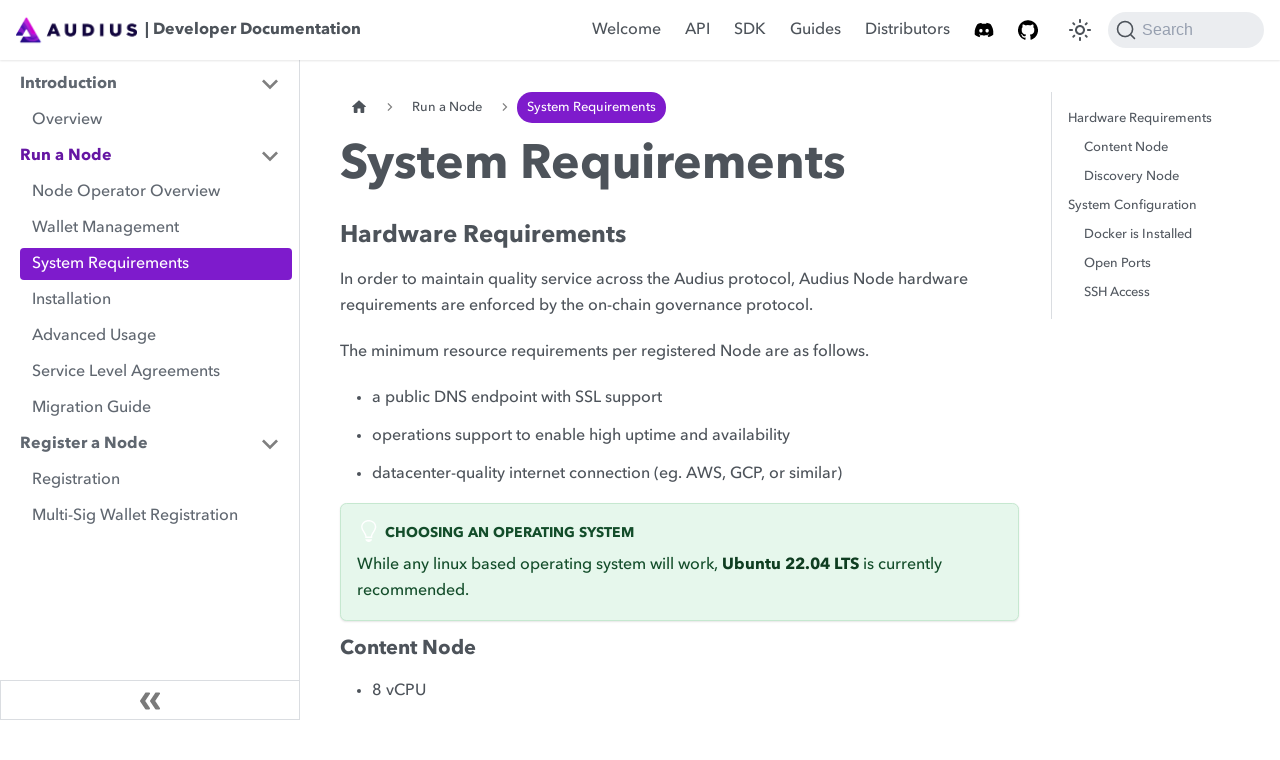

--- FILE ---
content_type: text/html; charset=utf-8
request_url: https://docs.audius.org/node-operator/setup/hardware-requirements/
body_size: 6147
content:
<!doctype html>
<html lang="en" dir="ltr" class="docs-wrapper plugin-docs plugin-id-default docs-version-current docs-doc-page docs-doc-id-node-operator/setup/hardware-requirements" data-has-hydrated="false">
<head>
<meta charset="UTF-8">
<meta name="generator" content="Docusaurus v3.3.2">
<title data-rh="true">System Requirements | Audius Dev Docs</title><meta data-rh="true" name="viewport" content="width=device-width,initial-scale=1"><meta data-rh="true" name="twitter:card" content="summary_large_image"><meta data-rh="true" property="og:image" content="https://docs.audius.org/img/dev.jpg"><meta data-rh="true" name="twitter:image" content="https://docs.audius.org/img/dev.jpg"><meta data-rh="true" property="og:url" content="https://docs.audius.org/node-operator/setup/hardware-requirements"><meta data-rh="true" property="og:locale" content="en"><meta data-rh="true" name="docusaurus_locale" content="en"><meta data-rh="true" name="docsearch:language" content="en"><meta data-rh="true" name="docusaurus_version" content="current"><meta data-rh="true" name="docusaurus_tag" content="docs-default-current"><meta data-rh="true" name="docsearch:version" content="current"><meta data-rh="true" name="docsearch:docusaurus_tag" content="docs-default-current"><meta data-rh="true" property="og:title" content="System Requirements | Audius Dev Docs"><meta data-rh="true" name="description" content="Audius Protocol Documentation"><meta data-rh="true" property="og:description" content="Audius Protocol Documentation"><link data-rh="true" rel="icon" href="/img/favicon.ico"><link data-rh="true" rel="canonical" href="https://docs.audius.org/node-operator/setup/hardware-requirements"><link data-rh="true" rel="alternate" href="https://docs.audius.org/node-operator/setup/hardware-requirements" hreflang="en"><link data-rh="true" rel="alternate" href="https://docs.audius.org/node-operator/setup/hardware-requirements" hreflang="x-default"><link data-rh="true" rel="preconnect" href="https://5HE2PIGNOV-dsn.algolia.net" crossorigin="anonymous"><link rel="preconnect" href="https://www.google-analytics.com">
<link rel="preconnect" href="https://www.googletagmanager.com">
<script async src="https://www.googletagmanager.com/gtag/js?id=G-XSRDQBKXVX"></script>
<script>function gtag(){dataLayer.push(arguments)}window.dataLayer=window.dataLayer||[],gtag("js",new Date),gtag("config","G-XSRDQBKXVX",{anonymize_ip:!0})</script>


<link rel="search" type="application/opensearchdescription+xml" title="Audius Dev Docs" href="/opensearch.xml"><link rel="stylesheet" href="/assets/css/styles.7d71e128.css">
<script src="/assets/js/runtime~main.581762b8.js" defer="defer"></script>
<script src="/assets/js/main.c9cc9e60.js" defer="defer"></script>
</head>
<body class="navigation-with-keyboard">
<script>!function(){function t(t){document.documentElement.setAttribute("data-theme",t)}var e=function(){try{return new URLSearchParams(window.location.search).get("docusaurus-theme")}catch(t){}}()||function(){try{return localStorage.getItem("theme")}catch(t){}}();t(null!==e?e:"light")}(),function(){try{const c=new URLSearchParams(window.location.search).entries();for(var[t,e]of c)if(t.startsWith("docusaurus-data-")){var a=t.replace("docusaurus-data-","data-");document.documentElement.setAttribute(a,e)}}catch(t){}}()</script><div id="__docusaurus"><div role="region" aria-label="Skip to main content"><a class="skipToContent_fXgn" href="#__docusaurus_skipToContent_fallback">Skip to main content</a></div><nav aria-label="Main" class="navbar navbar--fixed-top"><div class="navbar__inner"><div class="navbar__items"><button aria-label="Toggle navigation bar" aria-expanded="false" class="navbar__toggle clean-btn" type="button"><svg width="30" height="30" viewBox="0 0 30 30" aria-hidden="true"><path stroke="currentColor" stroke-linecap="round" stroke-miterlimit="10" stroke-width="2" d="M4 7h22M4 15h22M4 23h22"></path></svg></button><a class="navbar__brand" href="/"><div class="navbar__logo"><img src="/img/logo.png" alt="Audius Logo" class="themedComponent_mlkZ themedComponent--light_NVdE"><img src="/img/logo-white.png" alt="Audius Logo" class="themedComponent_mlkZ themedComponent--dark_xIcU"></div><b class="navbar__title text--truncate">| Developer Documentation</b></a></div><div class="navbar__items navbar__items--right"><a class="navbar__item navbar__link" href="/">Welcome<!-- --></a><a class="navbar__item navbar__link" href="/api">API<!-- --></a><a class="navbar__item navbar__link" href="/sdk">SDK<!-- --></a><a class="navbar__item navbar__link" href="/developers/introduction/overview">Guides<!-- --></a><a class="navbar__item navbar__link" href="/distributors/introduction/overview">Distributors<!-- --></a><a href="https://discord.com/invite/audius" target="_blank" rel="noopener noreferrer" class="navbar__item navbar__link navbar--discord-link" aria-label="Discord"></a><a href="https://github.com/AudiusProject" target="_blank" rel="noopener noreferrer" class="navbar__item navbar__link navbar--github-link" aria-label="GitHub"></a><div class="toggle_vylO colorModeToggle_DEke"><button class="clean-btn toggleButton_gllP toggleButtonDisabled_aARS" type="button" disabled="" title="Switch between dark and light mode (currently light mode)" aria-label="Switch between dark and light mode (currently light mode)" aria-live="polite"><svg viewBox="0 0 24 24" width="24" height="24" class="lightToggleIcon_pyhR"><path fill="currentColor" d="M12,9c1.65,0,3,1.35,3,3s-1.35,3-3,3s-3-1.35-3-3S10.35,9,12,9 M12,7c-2.76,0-5,2.24-5,5s2.24,5,5,5s5-2.24,5-5 S14.76,7,12,7L12,7z M2,13l2,0c0.55,0,1-0.45,1-1s-0.45-1-1-1l-2,0c-0.55,0-1,0.45-1,1S1.45,13,2,13z M20,13l2,0c0.55,0,1-0.45,1-1 s-0.45-1-1-1l-2,0c-0.55,0-1,0.45-1,1S19.45,13,20,13z M11,2v2c0,0.55,0.45,1,1,1s1-0.45,1-1V2c0-0.55-0.45-1-1-1S11,1.45,11,2z M11,20v2c0,0.55,0.45,1,1,1s1-0.45,1-1v-2c0-0.55-0.45-1-1-1C11.45,19,11,19.45,11,20z M5.99,4.58c-0.39-0.39-1.03-0.39-1.41,0 c-0.39,0.39-0.39,1.03,0,1.41l1.06,1.06c0.39,0.39,1.03,0.39,1.41,0s0.39-1.03,0-1.41L5.99,4.58z M18.36,16.95 c-0.39-0.39-1.03-0.39-1.41,0c-0.39,0.39-0.39,1.03,0,1.41l1.06,1.06c0.39,0.39,1.03,0.39,1.41,0c0.39-0.39,0.39-1.03,0-1.41 L18.36,16.95z M19.42,5.99c0.39-0.39,0.39-1.03,0-1.41c-0.39-0.39-1.03-0.39-1.41,0l-1.06,1.06c-0.39,0.39-0.39,1.03,0,1.41 s1.03,0.39,1.41,0L19.42,5.99z M7.05,18.36c0.39-0.39,0.39-1.03,0-1.41c-0.39-0.39-1.03-0.39-1.41,0l-1.06,1.06 c-0.39,0.39-0.39,1.03,0,1.41s1.03,0.39,1.41,0L7.05,18.36z"></path></svg><svg viewBox="0 0 24 24" width="24" height="24" class="darkToggleIcon_wfgR"><path fill="currentColor" d="M9.37,5.51C9.19,6.15,9.1,6.82,9.1,7.5c0,4.08,3.32,7.4,7.4,7.4c0.68,0,1.35-0.09,1.99-0.27C17.45,17.19,14.93,19,12,19 c-3.86,0-7-3.14-7-7C5,9.07,6.81,6.55,9.37,5.51z M12,3c-4.97,0-9,4.03-9,9s4.03,9,9,9s9-4.03,9-9c0-0.46-0.04-0.92-0.1-1.36 c-0.98,1.37-2.58,2.26-4.4,2.26c-2.98,0-5.4-2.42-5.4-5.4c0-1.81,0.89-3.42,2.26-4.4C12.92,3.04,12.46,3,12,3L12,3z"></path></svg></button></div><div class="navbarSearchContainer_Bca1"><button type="button" class="DocSearch DocSearch-Button" aria-label="Search"><span class="DocSearch-Button-Container"><svg width="20" height="20" class="DocSearch-Search-Icon" viewBox="0 0 20 20" aria-hidden="true"><path d="M14.386 14.386l4.0877 4.0877-4.0877-4.0877c-2.9418 2.9419-7.7115 2.9419-10.6533 0-2.9419-2.9418-2.9419-7.7115 0-10.6533 2.9418-2.9419 7.7115-2.9419 10.6533 0 2.9419 2.9418 2.9419 7.7115 0 10.6533z" stroke="currentColor" fill="none" fill-rule="evenodd" stroke-linecap="round" stroke-linejoin="round"></path></svg><span class="DocSearch-Button-Placeholder">Search</span></span><span class="DocSearch-Button-Keys"></span></button></div></div></div><div role="presentation" class="navbar-sidebar__backdrop"></div></nav><div id="__docusaurus_skipToContent_fallback" class="main-wrapper mainWrapper_z2l0"><div class="docsWrapper_hBAB"><button aria-label="Scroll back to top" class="clean-btn theme-back-to-top-button backToTopButton_sjWU" type="button"></button><div class="docRoot_UBD9"><aside class="theme-doc-sidebar-container docSidebarContainer_YfHR"><div class="sidebarViewport_aRkj"><div class="sidebar_njMd"><nav aria-label="Docs sidebar" class="menu thin-scrollbar menu_SIkG"><ul class="theme-doc-sidebar-menu menu__list"><li class="theme-doc-sidebar-item-category theme-doc-sidebar-item-category-level-1 menu__list-item"><div class="menu__list-item-collapsible"><a class="menu__link menu__link--sublist menu__link--sublist-caret" role="button" aria-expanded="true" href="/node-operator/overview">Introduction</a></div><ul style="display:block;overflow:visible;height:auto" class="menu__list"><li class="theme-doc-sidebar-item-link theme-doc-sidebar-item-link-level-2 menu__list-item"><a class="menu__link" tabindex="0" href="/node-operator/overview">Overview<!-- --></a></li></ul></li><li class="theme-doc-sidebar-item-category theme-doc-sidebar-item-category-level-1 menu__list-item"><div class="menu__list-item-collapsible"><a class="menu__link menu__link--sublist menu__link--sublist-caret menu__link--active" role="button" aria-expanded="true" href="/node-operator/setup/overview">Run a Node</a></div><ul style="display:block;overflow:visible;height:auto" class="menu__list"><li class="theme-doc-sidebar-item-link theme-doc-sidebar-item-link-level-2 menu__list-item"><a class="menu__link" tabindex="0" href="/node-operator/setup/overview">Node Operator Overview<!-- --></a></li><li class="theme-doc-sidebar-item-link theme-doc-sidebar-item-link-level-2 menu__list-item"><a class="menu__link" tabindex="0" href="/node-operator/setup/wallet-management">Wallet Management<!-- --></a></li><li class="theme-doc-sidebar-item-link theme-doc-sidebar-item-link-level-2 menu__list-item"><a class="menu__link menu__link--active" aria-current="page" tabindex="0" href="/node-operator/setup/hardware-requirements">System Requirements<!-- --></a></li><li class="theme-doc-sidebar-item-link theme-doc-sidebar-item-link-level-2 menu__list-item"><a class="menu__link" tabindex="0" href="/node-operator/setup/installation">Installation<!-- --></a></li><li class="theme-doc-sidebar-item-link theme-doc-sidebar-item-link-level-2 menu__list-item"><a class="menu__link" tabindex="0" href="/node-operator/setup/advanced">Advanced Usage<!-- --></a></li><li class="theme-doc-sidebar-item-link theme-doc-sidebar-item-link-level-2 menu__list-item"><a class="menu__link" tabindex="0" href="/node-operator/sla">Service Level Agreements<!-- --></a></li><li class="theme-doc-sidebar-item-link theme-doc-sidebar-item-link-level-2 menu__list-item"><a class="menu__link" tabindex="0" href="/node-operator/migration-guide">Migration Guide<!-- --></a></li></ul></li><li class="theme-doc-sidebar-item-category theme-doc-sidebar-item-category-level-1 menu__list-item"><div class="menu__list-item-collapsible"><a class="menu__link menu__link--sublist menu__link--sublist-caret" role="button" aria-expanded="true" href="/node-operator/setup/registration/">Register a Node</a></div><ul style="display:block;overflow:visible;height:auto" class="menu__list"><li class="theme-doc-sidebar-item-link theme-doc-sidebar-item-link-level-2 menu__list-item"><a class="menu__link" tabindex="0" href="/node-operator/setup/registration/">Registration<!-- --></a></li><li class="theme-doc-sidebar-item-link theme-doc-sidebar-item-link-level-2 menu__list-item"><a class="menu__link" tabindex="0" href="/node-operator/setup/registration/multi-sig-wallet">Multi-Sig Wallet Registration<!-- --></a></li></ul></li></ul></nav><button type="button" title="Collapse sidebar" aria-label="Collapse sidebar" class="button button--secondary button--outline collapseSidebarButton_PEFL"><svg width="20" height="20" aria-hidden="true" class="collapseSidebarButtonIcon_kv0_"><g fill="#7a7a7a"><path d="M9.992 10.023c0 .2-.062.399-.172.547l-4.996 7.492a.982.982 0 01-.828.454H1c-.55 0-1-.453-1-1 0-.2.059-.403.168-.551l4.629-6.942L.168 3.078A.939.939 0 010 2.528c0-.548.45-.997 1-.997h2.996c.352 0 .649.18.828.45L9.82 9.472c.11.148.172.347.172.55zm0 0"></path><path d="M19.98 10.023c0 .2-.058.399-.168.547l-4.996 7.492a.987.987 0 01-.828.454h-3c-.547 0-.996-.453-.996-1 0-.2.059-.403.168-.551l4.625-6.942-4.625-6.945a.939.939 0 01-.168-.55 1 1 0 01.996-.997h3c.348 0 .649.18.828.45l4.996 7.492c.11.148.168.347.168.55zm0 0"></path></g></svg></button></div></div></aside><main class="docMainContainer_TBSr"><div class="container padding-top--md padding-bottom--lg"><div class="row"><div class="col docItemCol_xLCN"><div class="docItemContainer_jfFK"><article><nav class="theme-doc-breadcrumbs breadcrumbsContainer_Z_bl" aria-label="Breadcrumbs"><ul class="breadcrumbs" itemscope="" itemtype="https://schema.org/BreadcrumbList"><li class="breadcrumbs__item"><a aria-label="Home page" class="breadcrumbs__link" href="/"><svg viewBox="0 0 24 24" class="breadcrumbHomeIcon_YNFT"><path d="M10 19v-5h4v5c0 .55.45 1 1 1h3c.55 0 1-.45 1-1v-7h1.7c.46 0 .68-.57.33-.87L12.67 3.6c-.38-.34-.96-.34-1.34 0l-8.36 7.53c-.34.3-.13.87.33.87H5v7c0 .55.45 1 1 1h3c.55 0 1-.45 1-1z" fill="currentColor"></path></svg></a></li><li class="breadcrumbs__item"><span class="breadcrumbs__link">Run a Node</span><meta itemprop="position" content="1"></li><li itemscope="" itemprop="itemListElement" itemtype="https://schema.org/ListItem" class="breadcrumbs__item breadcrumbs__item--active"><span class="breadcrumbs__link" itemprop="name">System Requirements</span><meta itemprop="position" content="2"></li></ul></nav><div class="tocCollapsible_ETCw theme-doc-toc-mobile tocMobile_ITEo"><button type="button" class="clean-btn tocCollapsibleButton_TO0P">On this page<!-- --></button></div><div class="theme-doc-markdown markdown"><header><h1>System Requirements</h1></header><div class="row"><div class="col col--12"><h2 class="anchor anchorWithStickyNavbar_LWe7" id="hardware-requirements">Hardware Requirements<!-- --><a href="#hardware-requirements" class="hash-link" aria-label="Direct link to Hardware Requirements" title="Direct link to Hardware Requirements">​</a></h2>
<!-- --><p>In order to maintain quality service across the Audius protocol, Audius Node hardware requirements
are enforced by the on-chain governance protocol.</p>
<!-- --><p>The minimum resource requirements per registered Node are as follows.</p>
<!-- --><ul>
<!-- --><li>a public DNS endpoint with SSL support</li>
<!-- --><li>operations support to enable high uptime and availability</li>
<!-- --><li>datacenter-quality internet connection (eg. AWS, GCP, or similar)</li>
<!-- --></ul>
<!-- --><div class="theme-admonition theme-admonition-tip admonition_xJq3 alert alert--success"><div class="admonitionHeading_Gvgb"><span class="admonitionIcon_Rf37"><svg viewBox="0 0 12 16"><path fill-rule="evenodd" d="M6.5 0C3.48 0 1 2.19 1 5c0 .92.55 2.25 1 3 1.34 2.25 1.78 2.78 2 4v1h5v-1c.22-1.22.66-1.75 2-4 .45-.75 1-2.08 1-3 0-2.81-2.48-5-5.5-5zm3.64 7.48c-.25.44-.47.8-.67 1.11-.86 1.41-1.25 2.06-1.45 3.23-.02.05-.02.11-.02.17H5c0-.06 0-.13-.02-.17-.2-1.17-.59-1.83-1.45-3.23-.2-.31-.42-.67-.67-1.11C2.44 6.78 2 5.65 2 5c0-2.2 2.02-4 4.5-4 1.22 0 2.36.42 3.22 1.19C10.55 2.94 11 3.94 11 5c0 .66-.44 1.78-.86 2.48zM4 14h5c-.23 1.14-1.3 2-2.5 2s-2.27-.86-2.5-2z"></path></svg></span>choosing an operating system<!-- --></div><div class="admonitionContent_BuS1"><p>While any linux based operating system will work, <!-- --><strong>Ubuntu 22.04 LTS</strong> is currently recommended.<!-- --></p></div></div>
<!-- --><h3 class="anchor anchorWithStickyNavbar_LWe7" id="content-node">Content Node<!-- --><a href="#content-node" class="hash-link" aria-label="Direct link to Content Node" title="Direct link to Content Node">​</a></h3>
<!-- --><ul>
<!-- --><li>8 vCPU</li>
<!-- --><li>16 GiB of RAM</li>
<!-- --><li>2000 GiB (2 TiB) SSD</li>
<!-- --><li>Firewalls configured to allow <!-- --><code>0.0.0.0/0</code> ingress on ports <!-- --><code>80</code> + <!-- --><code>443</code></li>
<!-- --></ul>
<!-- --><h3 class="anchor anchorWithStickyNavbar_LWe7" id="discovery-node">Discovery Node<!-- --><a href="#discovery-node" class="hash-link" aria-label="Direct link to Discovery Node" title="Direct link to Discovery Node">​</a></h3>
<!-- --><ul>
<!-- --><li>8 vCPU</li>
<!-- --><li>16 GiB of RAM</li>
<!-- --><li>512 GiB SSD</li>
<!-- --><li>Firewalls configured to allow <!-- --><code>0.0.0.0/0</code> ingress on ports <!-- --><code>80</code> + <!-- --><code>443</code> + <!-- --><code>30300</code></li>
<!-- --></ul>
<!-- --><hr>
<!-- --><h2 class="anchor anchorWithStickyNavbar_LWe7" id="system-configuration">System Configuration<!-- --><a href="#system-configuration" class="hash-link" aria-label="Direct link to System Configuration" title="Direct link to System Configuration">​</a></h2>
<!-- --><p>With a Virtual Machine configured, confirm the following software configurations.</p>
<!-- --><h3 class="anchor anchorWithStickyNavbar_LWe7" id="docker-is-installed">Docker is Installed<!-- --><a href="#docker-is-installed" class="hash-link" aria-label="Direct link to Docker is Installed" title="Direct link to Docker is Installed">​</a></h3>
<!-- --><p>Both Content Nodes and Discovery Nodes must have docker installed.</p>
<!-- --><p>Read more about <!-- --><a href="https://docs.docker.com/engine/install/ubuntu/" target="_blank" rel="noopener noreferrer">installing Docker on Ubuntu</a> on the
official Docker documentation site.<!-- --></p>
<!-- --><h3 class="anchor anchorWithStickyNavbar_LWe7" id="open-ports">Open Ports<!-- --><a href="#open-ports" class="hash-link" aria-label="Direct link to Open Ports" title="Direct link to Open Ports">​</a></h3>
<!-- --><p>When configuring Virtual Machines be sure to create firewall rules for the following ports.</p>
<!-- --><ul>
<!-- --><li><strong>Content Node</strong> Firewalls should be configured to only allow <!-- --><code>0.0.0.0/0</code> ingress on ports <!-- --><code>80</code> +
<!-- --><code>443</code></li>
<!-- --><li><strong>Discovery Node</strong> Firewalls should be configured to only allow <!-- --><code>0.0.0.0/0</code> ingress on ports
<!-- --><code>80</code> + <!-- --><code>443</code> + <!-- --><code>30300</code></li>
<!-- --></ul>
<!-- --><h3 class="anchor anchorWithStickyNavbar_LWe7" id="ssh-access">SSH Access<!-- --><a href="#ssh-access" class="hash-link" aria-label="Direct link to SSH Access" title="Direct link to SSH Access">​</a></h3>
<!-- --><p>Managing and configuring Audius Nodes requires ssh access to each Virtual Machine from a computer
you have ready access to, a laptop for example.</p>
<!-- --><p>Store ssh credentials in the ~/.ssh/config file on your local computer. While specifics may change,
the general format is as follows:</p>
<!-- --><div class="language-bash codeBlockContainer_Ckt0 theme-code-block" style="--prism-color:#393A34;--prism-background-color:#f6f8fa"><div class="codeBlockContent_biex"><pre tabindex="0" class="prism-code language-bash codeBlock_bY9V thin-scrollbar" style="color:#393A34;background-color:#f6f8fa"><code class="codeBlockLines_e6Vv"><span class="token-line" style="color:#393A34"><span class="token plain">Host content1.myurl.com                       # &lt;--- NODE URL</span><br></span><span class="token-line" style="color:#393A34"><span class="token plain">  HostName 41.586.753.09                      # &lt;--- STATIC IP OF THE NODE</span><br></span><span class="token-line" style="color:#393A34"><span class="token plain">  User user                                   # &lt;--- USERNAME</span><br></span><span class="token-line" style="color:#393A34"><span class="token plain">  Port 22                                     # &lt;--- COMMON SSH ACCESS PORT</span><br></span><span class="token-line" style="color:#393A34"><span class="token plain">  IdentityFile ~/.ssh/google_compute_engine   # &lt;--- EXAMPLE GOOGLE CLOUD IDENTITY FILE</span><br></span></code></pre><div class="buttonGroup__atx"><button type="button" aria-label="Copy code to clipboard" title="Copy" class="clean-btn"><span class="copyButtonIcons_eSgA" aria-hidden="true"><svg viewBox="0 0 24 24" class="copyButtonIcon_y97N"><path fill="currentColor" d="M19,21H8V7H19M19,5H8A2,2 0 0,0 6,7V21A2,2 0 0,0 8,23H19A2,2 0 0,0 21,21V7A2,2 0 0,0 19,5M16,1H4A2,2 0 0,0 2,3V17H4V3H16V1Z"></path></svg><svg viewBox="0 0 24 24" class="copyButtonSuccessIcon_LjdS"><path fill="currentColor" d="M21,7L9,19L3.5,13.5L4.91,12.09L9,16.17L19.59,5.59L21,7Z"></path></svg></span></button></div></div></div>
<!-- --><p>Additional configurations can be added to a single <!-- --><code>.ssh/config</code> file, one after the other. Check
out
<!-- --><a href="https://www.digitalocean.com/community/tutorials/how-to-configure-custom-connection-options-for-your-ssh-client" target="_blank" rel="noopener noreferrer">this guide from Digital Ocean</a>
for more information on creating and using <!-- --><code>config</code> files.<!-- --></p></div></div></div><div class="col col--12"><footer class="theme-doc-footer docusaurus-mt-lg"><div class="row margin-top--sm theme-doc-footer-edit-meta-row"><div class="col"><a href="https://github.com/AudiusProject/apps/tree/main/docs/docs/node-operator/setup/hardware-requirements.mdx" target="_blank" rel="noopener noreferrer" class="theme-edit-this-page"><svg fill="currentColor" height="20" width="20" viewBox="0 0 40 40" class="iconEdit_Z9Sw" aria-hidden="true"><g><path d="m34.5 11.7l-3 3.1-6.3-6.3 3.1-3q0.5-0.5 1.2-0.5t1.1 0.5l3.9 3.9q0.5 0.4 0.5 1.1t-0.5 1.2z m-29.5 17.1l18.4-18.5 6.3 6.3-18.4 18.4h-6.3v-6.2z"></path></g></svg>Edit this page<!-- --></a></div><div class="col lastUpdated_JAkA"></div></div></footer></div></article><div class="col col--12"><nav class="pagination-nav docusaurus-mt-lg" aria-label="Docs pages"><a class="pagination-nav__link pagination-nav__link--prev" href="/node-operator/setup/wallet-management"><div class="pagination-nav__sublabel">Previous<!-- --></div><div class="pagination-nav__label">Wallet Management</div></a><a class="pagination-nav__link pagination-nav__link--next" href="/node-operator/setup/installation"><div class="pagination-nav__sublabel">Next<!-- --></div><div class="pagination-nav__label">Installation</div></a></nav></div></div></div><div class="col col--3"><div class="tableOfContents_bqdL thin-scrollbar theme-doc-toc-desktop"><ul class="table-of-contents table-of-contents__left-border"><li><a href="#hardware-requirements" class="table-of-contents__link toc-highlight">Hardware Requirements</a><ul><li><a href="#content-node" class="table-of-contents__link toc-highlight">Content Node</a></li><li><a href="#discovery-node" class="table-of-contents__link toc-highlight">Discovery Node</a></li></ul></li><li><a href="#system-configuration" class="table-of-contents__link toc-highlight">System Configuration</a><ul><li><a href="#docker-is-installed" class="table-of-contents__link toc-highlight">Docker is Installed</a></li><li><a href="#open-ports" class="table-of-contents__link toc-highlight">Open Ports</a></li><li><a href="#ssh-access" class="table-of-contents__link toc-highlight">SSH Access</a></li></ul></li></ul></div></div></div></div></main></div></div></div></div>
</body>
</html>

--- FILE ---
content_type: text/css; charset=utf-8
request_url: https://docs.audius.org/assets/css/styles.7d71e128.css
body_size: 210021
content:
@import url(https://fonts.googleapis.com/css2?family=Roboto);.col,.container{padding:0 var(--ifm-spacing-horizontal);width:100%}.markdown>h2,.markdown>h3,.markdown>h4,.markdown>h5,.markdown>h6{margin-bottom:calc(var(--ifm-heading-vertical-rhythm-bottom)*var(--ifm-leading))}body,ol ol,ol ul,ul ol,ul ul{margin:0}pre,table{overflow:auto}blockquote,pre{margin:0 0 var(--ifm-spacing-vertical)}.breadcrumbs__link,.button{transition-timing-function:var(--ifm-transition-timing-default)}.button,code{vertical-align:middle}.button--outline.button--active,.button--outline:active,.button--outline:hover,:root{--ifm-button-color:var(--ifm-font-color-base-inverse)}.menu__link:hover,a{transition:color var(--ifm-transition-fast) var(--ifm-transition-timing-default)}.navbar--dark,:root{--ifm-navbar-link-hover-color:var(--ifm-color-primary)}.menu,.navbar-sidebar{overflow-x:hidden}:root,html[data-theme=dark]{--ifm-color-emphasis-500:var(--ifm-color-gray-500);--secondary-transparent:#7e1bccd9}.markdown li,body{word-wrap:break-word}.toggleButton_gllP,html{-webkit-tap-highlight-color:transparent}*,.DocSearch-Container,.DocSearch-Container *{box-sizing:border-box}:root{--ifm-color-scheme:light;--ifm-dark-value:10%;--ifm-darker-value:15%;--ifm-darkest-value:30%;--ifm-light-value:15%;--ifm-lighter-value:30%;--ifm-lightest-value:50%;--ifm-contrast-background-value:90%;--ifm-contrast-foreground-value:70%;--ifm-contrast-background-dark-value:70%;--ifm-contrast-foreground-dark-value:90%;--ifm-color-primary:#3578e5;--ifm-color-secondary:#ebedf0;--ifm-color-success:#00a400;--ifm-color-info:#54c7ec;--ifm-color-warning:#ffba00;--ifm-color-danger:#fa383e;--ifm-color-primary-dark:#306cce;--ifm-color-primary-darker:#2d66c3;--ifm-color-primary-darkest:#2554a0;--ifm-color-primary-light:#538ce9;--ifm-color-primary-lighter:#72a1ed;--ifm-color-primary-lightest:#9abcf2;--ifm-color-primary-contrast-background:#ebf2fc;--ifm-color-primary-contrast-foreground:#102445;--ifm-color-secondary-dark:#d4d5d8;--ifm-color-secondary-darker:#c8c9cc;--ifm-color-secondary-darkest:#a4a6a8;--ifm-color-secondary-light:#eef0f2;--ifm-color-secondary-lighter:#f1f2f5;--ifm-color-secondary-lightest:#f5f6f8;--ifm-color-secondary-contrast-background:#fdfdfe;--ifm-color-secondary-contrast-foreground:#474748;--ifm-color-success-dark:#009400;--ifm-color-success-darker:#008b00;--ifm-color-success-darkest:#007300;--ifm-color-success-light:#26b226;--ifm-color-success-lighter:#4dbf4d;--ifm-color-success-lightest:#80d280;--ifm-color-success-contrast-background:#e6f6e6;--ifm-color-success-contrast-foreground:#003100;--ifm-color-info-dark:#4cb3d4;--ifm-color-info-darker:#47a9c9;--ifm-color-info-darkest:#3b8ba5;--ifm-color-info-light:#6ecfef;--ifm-color-info-lighter:#87d8f2;--ifm-color-info-lightest:#aae3f6;--ifm-color-info-contrast-background:#eef9fd;--ifm-color-info-contrast-foreground:#193c47;--ifm-color-warning-dark:#e6a700;--ifm-color-warning-darker:#d99e00;--ifm-color-warning-darkest:#b38200;--ifm-color-warning-light:#ffc426;--ifm-color-warning-lighter:#ffcf4d;--ifm-color-warning-lightest:#ffdd80;--ifm-color-warning-contrast-background:#fff8e6;--ifm-color-warning-contrast-foreground:#4d3800;--ifm-color-danger-dark:#e13238;--ifm-color-danger-darker:#d53035;--ifm-color-danger-darkest:#af272b;--ifm-color-danger-light:#fb565b;--ifm-color-danger-lighter:#fb7478;--ifm-color-danger-lightest:#fd9c9f;--ifm-color-danger-contrast-background:#ffebec;--ifm-color-danger-contrast-foreground:#4b1113;--ifm-color-white:#fff;--ifm-color-black:#000;--ifm-color-gray-0:var(--ifm-color-white);--ifm-color-gray-100:#f5f6f7;--ifm-color-gray-200:#ebedf0;--ifm-color-gray-300:#dadde1;--ifm-color-gray-400:#ccd0d5;--ifm-color-gray-500:#bec3c9;--ifm-color-gray-600:#8d949e;--ifm-color-gray-700:#606770;--ifm-color-gray-800:#444950;--ifm-color-gray-900:#1c1e21;--ifm-color-gray-1000:var(--ifm-color-black);--ifm-color-emphasis-0:var(--ifm-color-gray-0);--ifm-color-emphasis-100:var(--ifm-color-gray-100);--ifm-color-emphasis-200:var(--ifm-color-gray-200);--ifm-color-emphasis-300:var(--ifm-color-gray-300);--ifm-color-emphasis-400:var(--ifm-color-gray-400);--ifm-color-emphasis-600:var(--ifm-color-gray-600);--ifm-color-emphasis-700:var(--ifm-color-gray-700);--ifm-color-emphasis-800:var(--ifm-color-gray-800);--ifm-color-emphasis-900:var(--ifm-color-gray-900);--ifm-color-emphasis-1000:var(--ifm-color-gray-1000);--ifm-color-content:var(--ifm-color-emphasis-900);--ifm-color-content-inverse:var(--ifm-color-emphasis-0);--ifm-color-content-secondary:#525860;--ifm-background-color:#0000;--ifm-background-surface-color:var(--ifm-color-content-inverse);--ifm-global-border-width:1px;--ifm-global-radius:0.4rem;--ifm-hover-overlay:#0000000d;--ifm-font-color-base:var(--ifm-color-content);--ifm-font-color-base-inverse:var(--ifm-color-content-inverse);--ifm-font-color-secondary:var(--ifm-color-content-secondary);--ifm-font-family-base:system-ui,-apple-system,Segoe UI,Roboto,Ubuntu,Cantarell,Noto Sans,sans-serif,BlinkMacSystemFont,"Segoe UI",Helvetica,Arial,sans-serif,"Apple Color Emoji","Segoe UI Emoji","Segoe UI Symbol";--ifm-font-family-monospace:SFMono-Regular,Menlo,Monaco,Consolas,"Liberation Mono","Courier New",monospace;--ifm-font-size-base:100%;--ifm-font-weight-light:300;--ifm-font-weight-normal:400;--ifm-font-weight-semibold:500;--ifm-font-weight-bold:700;--ifm-font-weight-base:var(--ifm-font-weight-normal);--ifm-line-height-base:1.65;--ifm-global-spacing:1rem;--ifm-spacing-vertical:var(--ifm-global-spacing);--ifm-spacing-horizontal:var(--ifm-global-spacing);--ifm-transition-fast:200ms;--ifm-transition-slow:400ms;--ifm-transition-timing-default:cubic-bezier(0.08,0.52,0.52,1);--ifm-global-shadow-lw:0 1px 2px 0 #0000001a;--ifm-global-shadow-md:0 5px 40px #0003;--ifm-global-shadow-tl:0 12px 28px 0 #0003,0 2px 4px 0 #0000001a;--ifm-z-index-dropdown:100;--ifm-z-index-fixed:200;--ifm-z-index-overlay:400;--ifm-container-width:1140px;--ifm-container-width-xl:1320px;--ifm-code-background:#f6f7f8;--ifm-code-border-radius:var(--ifm-global-radius);--ifm-code-font-size:90%;--ifm-code-padding-horizontal:0.1rem;--ifm-code-padding-vertical:0.1rem;--ifm-pre-background:var(--ifm-code-background);--ifm-pre-border-radius:var(--ifm-code-border-radius);--ifm-pre-color:inherit;--ifm-pre-line-height:1.45;--ifm-pre-padding:1rem;--ifm-heading-color:inherit;--ifm-heading-margin-top:0;--ifm-heading-margin-bottom:var(--ifm-spacing-vertical);--ifm-heading-font-family:var(--ifm-font-family-base);--ifm-heading-font-weight:var(--ifm-font-weight-bold);--ifm-heading-line-height:1.25;--ifm-h1-font-size:2rem;--ifm-h2-font-size:1.5rem;--ifm-h3-font-size:1.25rem;--ifm-h4-font-size:1rem;--ifm-h5-font-size:0.875rem;--ifm-h6-font-size:0.85rem;--ifm-image-alignment-padding:1.25rem;--ifm-leading-desktop:1.25;--ifm-leading:calc(var(--ifm-leading-desktop)*1rem);--ifm-list-left-padding:2rem;--ifm-list-margin:1rem;--ifm-list-item-margin:0.25rem;--ifm-list-paragraph-margin:1rem;--ifm-table-cell-padding:0.75rem;--ifm-table-background:#0000;--ifm-table-stripe-background:#00000008;--ifm-table-border-width:1px;--ifm-table-border-color:var(--ifm-color-emphasis-300);--ifm-table-head-background:inherit;--ifm-table-head-color:inherit;--ifm-table-head-font-weight:var(--ifm-font-weight-bold);--ifm-table-cell-color:inherit;--ifm-link-color:var(--ifm-color-primary);--ifm-link-decoration:none;--ifm-link-hover-color:var(--ifm-link-color);--ifm-link-hover-decoration:underline;--ifm-paragraph-margin-bottom:var(--ifm-leading);--ifm-blockquote-font-size:var(--ifm-font-size-base);--ifm-blockquote-border-left-width:2px;--ifm-blockquote-padding-horizontal:var(--ifm-spacing-horizontal);--ifm-blockquote-padding-vertical:0;--ifm-blockquote-shadow:none;--ifm-blockquote-color:var(--ifm-color-emphasis-800);--ifm-blockquote-border-color:var(--ifm-color-emphasis-300);--ifm-hr-background-color:var(--ifm-color-emphasis-500);--ifm-hr-height:1px;--ifm-hr-margin-vertical:1.5rem;--ifm-scrollbar-size:7px;--ifm-scrollbar-track-background-color:#f1f1f1;--ifm-scrollbar-thumb-background-color:silver;--ifm-scrollbar-thumb-hover-background-color:#a7a7a7;--ifm-alert-background-color:inherit;--ifm-alert-border-color:inherit;--ifm-alert-border-radius:var(--ifm-global-radius);--ifm-alert-border-width:0px;--ifm-alert-border-left-width:5px;--ifm-alert-color:var(--ifm-font-color-base);--ifm-alert-padding-horizontal:var(--ifm-spacing-horizontal);--ifm-alert-padding-vertical:var(--ifm-spacing-vertical);--ifm-alert-shadow:var(--ifm-global-shadow-lw);--ifm-avatar-intro-margin:1rem;--ifm-avatar-intro-alignment:inherit;--ifm-avatar-photo-size:3rem;--ifm-badge-background-color:inherit;--ifm-badge-border-color:inherit;--ifm-badge-border-radius:var(--ifm-global-radius);--ifm-badge-border-width:var(--ifm-global-border-width);--ifm-badge-color:var(--ifm-color-white);--ifm-badge-padding-horizontal:calc(var(--ifm-spacing-horizontal)*0.5);--ifm-badge-padding-vertical:calc(var(--ifm-spacing-vertical)*0.25);--ifm-breadcrumb-border-radius:1.5rem;--ifm-breadcrumb-spacing:0.5rem;--ifm-breadcrumb-color-active:var(--ifm-color-primary);--ifm-breadcrumb-item-background-active:var(--ifm-hover-overlay);--ifm-breadcrumb-padding-horizontal:0.8rem;--ifm-breadcrumb-padding-vertical:0.4rem;--ifm-breadcrumb-size-multiplier:1;--ifm-breadcrumb-separator:url('data:image/svg+xml;utf8,<svg xmlns="http://www.w3.org/2000/svg" x="0px" y="0px" viewBox="0 0 256 256"><g><g><polygon points="79.093,0 48.907,30.187 146.72,128 48.907,225.813 79.093,256 207.093,128"/></g></g><g></g><g></g><g></g><g></g><g></g><g></g><g></g><g></g><g></g><g></g><g></g><g></g><g></g><g></g><g></g></svg>');--ifm-breadcrumb-separator-filter:none;--ifm-breadcrumb-separator-size:0.5rem;--ifm-breadcrumb-separator-size-multiplier:1.25;--ifm-button-background-color:inherit;--ifm-button-border-color:var(--ifm-button-background-color);--ifm-button-border-width:var(--ifm-global-border-width);--ifm-button-font-weight:var(--ifm-font-weight-bold);--ifm-button-padding-horizontal:1.5rem;--ifm-button-padding-vertical:0.375rem;--ifm-button-size-multiplier:1;--ifm-button-transition-duration:var(--ifm-transition-fast);--ifm-button-border-radius:calc(var(--ifm-global-radius)*var(--ifm-button-size-multiplier));--ifm-button-group-spacing:2px;--ifm-card-background-color:var(--ifm-background-surface-color);--ifm-card-border-radius:calc(var(--ifm-global-radius)*2);--ifm-card-horizontal-spacing:var(--ifm-global-spacing);--ifm-card-vertical-spacing:var(--ifm-global-spacing);--ifm-toc-border-color:var(--ifm-color-emphasis-300);--ifm-toc-link-color:var(--ifm-color-content-secondary);--ifm-toc-padding-vertical:0.5rem;--ifm-toc-padding-horizontal:0.5rem;--ifm-dropdown-background-color:var(--ifm-background-surface-color);--ifm-dropdown-font-weight:var(--ifm-font-weight-semibold);--ifm-dropdown-link-color:var(--ifm-font-color-base);--ifm-dropdown-hover-background-color:var(--ifm-hover-overlay);--ifm-footer-background-color:var(--ifm-color-emphasis-100);--ifm-footer-color:inherit;--ifm-footer-link-color:var(--ifm-color-emphasis-700);--ifm-footer-link-hover-color:var(--ifm-color-primary);--ifm-footer-link-horizontal-spacing:0.5rem;--ifm-footer-padding-horizontal:calc(var(--ifm-spacing-horizontal)*2);--ifm-footer-padding-vertical:calc(var(--ifm-spacing-vertical)*2);--ifm-footer-title-color:inherit;--ifm-footer-logo-max-width:min(30rem,90vw);--ifm-hero-background-color:var(--ifm-background-surface-color);--ifm-hero-text-color:var(--ifm-color-emphasis-800);--ifm-menu-color:var(--ifm-color-emphasis-700);--ifm-menu-color-active:var(--ifm-color-primary);--ifm-menu-color-background-active:var(--ifm-hover-overlay);--ifm-menu-color-background-hover:var(--ifm-hover-overlay);--ifm-menu-link-padding-horizontal:0.75rem;--ifm-menu-link-padding-vertical:0.375rem;--ifm-menu-link-sublist-icon:url('data:image/svg+xml;utf8,<svg xmlns="http://www.w3.org/2000/svg" width="16px" height="16px" viewBox="0 0 24 24"><path fill="rgba(0,0,0,0.5)" d="M7.41 15.41L12 10.83l4.59 4.58L18 14l-6-6-6 6z"></path></svg>');--ifm-menu-link-sublist-icon-filter:none;--ifm-navbar-background-color:var(--ifm-background-surface-color);--ifm-navbar-height:3.75rem;--ifm-navbar-item-padding-horizontal:0.75rem;--ifm-navbar-item-padding-vertical:0.25rem;--ifm-navbar-link-color:var(--ifm-font-color-base);--ifm-navbar-link-active-color:var(--ifm-link-color);--ifm-navbar-padding-horizontal:var(--ifm-spacing-horizontal);--ifm-navbar-padding-vertical:calc(var(--ifm-spacing-vertical)*0.5);--ifm-navbar-shadow:var(--ifm-global-shadow-lw);--ifm-navbar-search-input-background-color:var(--ifm-color-emphasis-200);--ifm-navbar-search-input-color:var(--ifm-color-emphasis-800);--ifm-navbar-search-input-placeholder-color:var(--ifm-color-emphasis-500);--ifm-navbar-search-input-icon:url('data:image/svg+xml;utf8,<svg fill="currentColor" xmlns="http://www.w3.org/2000/svg" viewBox="0 0 16 16" height="16px" width="16px"><path d="M6.02945,10.20327a4.17382,4.17382,0,1,1,4.17382-4.17382A4.15609,4.15609,0,0,1,6.02945,10.20327Zm9.69195,4.2199L10.8989,9.59979A5.88021,5.88021,0,0,0,12.058,6.02856,6.00467,6.00467,0,1,0,9.59979,10.8989l4.82338,4.82338a.89729.89729,0,0,0,1.29912,0,.89749.89749,0,0,0-.00087-1.29909Z" /></svg>');--ifm-navbar-sidebar-width:83vw;--ifm-pagination-border-radius:var(--ifm-global-radius);--ifm-pagination-color-active:var(--ifm-color-primary);--ifm-pagination-font-size:1rem;--ifm-pagination-item-active-background:var(--ifm-hover-overlay);--ifm-pagination-page-spacing:0.2em;--ifm-pagination-padding-horizontal:calc(var(--ifm-spacing-horizontal)*1);--ifm-pagination-padding-vertical:calc(var(--ifm-spacing-vertical)*0.25);--ifm-pagination-nav-border-radius:var(--ifm-global-radius);--ifm-pagination-nav-color-hover:var(--ifm-color-primary);--ifm-pills-color-active:var(--ifm-color-primary);--ifm-pills-color-background-active:var(--ifm-hover-overlay);--ifm-pills-spacing:0.125rem;--ifm-tabs-color:var(--ifm-font-color-secondary);--ifm-tabs-color-active:var(--ifm-color-primary);--ifm-tabs-color-active-border:var(--ifm-tabs-color-active);--ifm-tabs-padding-horizontal:1rem;--ifm-tabs-padding-vertical:1rem}.codeBlock_bY9V,.openapi-explorer__code-block{--ifm-pre-background:var(--prism-background-color)}.badge--danger,.badge--info,.badge--primary,.badge--secondary,.badge--success,.badge--warning{--ifm-badge-border-color:var(--ifm-badge-background-color)}.button--link,.button--outline{--ifm-button-background-color:#0000}html{background-color:var(--ifm-background-color);color:var(--ifm-font-color-base);color-scheme:var(--ifm-color-scheme);font:var(--ifm-font-size-base)/var(--ifm-line-height-base) var(--ifm-font-family-base);-webkit-font-smoothing:antialiased;text-rendering:optimizelegibility;-webkit-text-size-adjust:100%;text-size-adjust:100%}iframe{border:0;color-scheme:auto}.container{margin:0 auto;max-width:var(--ifm-container-width)}.container--fluid{max-width:inherit}.row{display:flex;flex-wrap:wrap;margin:0 calc(var(--ifm-spacing-horizontal)*-1)}.margin-bottom--none,.margin-vert--none,.markdown>:last-child{margin-bottom:0!important}.margin-top--none,.margin-vert--none,.tabItem_LNqP{margin-top:0!important}.row--no-gutters{margin-left:0;margin-right:0}.margin-horiz--none,.margin-right--none{margin-right:0!important}.row--no-gutters>.col{padding-left:0;padding-right:0}.row--align-top{align-items:flex-start}.row--align-bottom{align-items:flex-end}.menuExternalLink_NmtK,.row--align-center{align-items:center}.row--align-stretch{align-items:stretch}.row--align-baseline{align-items:baseline}.col{--ifm-col-width:100%;flex:1 0;margin-left:0;max-width:var(--ifm-col-width)}.padding-bottom--none,.padding-vert--none{padding-bottom:0!important}.padding-top--none,.padding-vert--none{padding-top:0!important}.padding-horiz--none,.padding-left--none{padding-left:0!important}.padding-horiz--none,.padding-right--none{padding-right:0!important}.col[class*=col--]{flex:0 0 var(--ifm-col-width)}.col--1{--ifm-col-width:8.33333%}.col--offset-1{margin-left:8.33333%}.col--2{--ifm-col-width:16.66667%}.col--offset-2{margin-left:16.66667%}.col--3{--ifm-col-width:25%}.col--offset-3{margin-left:25%}.col--4{--ifm-col-width:33.33333%}.col--offset-4{margin-left:33.33333%}.col--5{--ifm-col-width:41.66667%}.col--offset-5{margin-left:41.66667%}.col--6{--ifm-col-width:50%}.col--offset-6{margin-left:50%}.col--7{--ifm-col-width:58.33333%}.col--offset-7{margin-left:58.33333%}.col--8{--ifm-col-width:66.66667%}.col--offset-8{margin-left:66.66667%}.col--9{--ifm-col-width:75%}.col--offset-9{margin-left:75%}.col--10{--ifm-col-width:83.33333%}.col--offset-10{margin-left:83.33333%}.col--11{--ifm-col-width:91.66667%}.col--offset-11{margin-left:91.66667%}.col--12{--ifm-col-width:100%}.col--offset-12{margin-left:100%}.margin-horiz--none,.margin-left--none{margin-left:0!important}.margin--none{margin:0!important}.margin-bottom--xs,.margin-vert--xs{margin-bottom:.25rem!important}.margin-top--xs,.margin-vert--xs{margin-top:.25rem!important}.margin-horiz--xs,.margin-left--xs{margin-left:.25rem!important}.margin-horiz--xs,.margin-right--xs{margin-right:.25rem!important}.margin--xs{margin:.25rem!important}.margin-bottom--sm,.margin-vert--sm{margin-bottom:.5rem!important}.margin-top--sm,.margin-vert--sm{margin-top:.5rem!important}.margin-horiz--sm,.margin-left--sm{margin-left:.5rem!important}.margin-horiz--sm,.margin-right--sm{margin-right:.5rem!important}.margin--sm{margin:.5rem!important}.margin-bottom--md,.margin-vert--md,.openapi-left-panel__container>.openapi-markdown__details,.openapi-markdown__details.mime,.openapi-markdown__details.response{margin-bottom:1rem!important}.margin-top--md,.margin-vert--md{margin-top:1rem!important}.margin-horiz--md,.margin-left--md{margin-left:1rem!important}.margin-horiz--md,.margin-right--md{margin-right:1rem!important}.margin--md{margin:1rem!important}.margin-bottom--lg,.margin-vert--lg{margin-bottom:2rem!important}.margin-top--lg,.margin-vert--lg{margin-top:2rem!important}.margin-horiz--lg,.margin-left--lg{margin-left:2rem!important}.margin-horiz--lg,.margin-right--lg{margin-right:2rem!important}.margin--lg{margin:2rem!important}.margin-bottom--xl,.margin-vert--xl{margin-bottom:5rem!important}.margin-top--xl,.margin-vert--xl{margin-top:5rem!important}.margin-horiz--xl,.margin-left--xl{margin-left:5rem!important}.margin-horiz--xl,.margin-right--xl{margin-right:5rem!important}.margin--xl{margin:5rem!important}.padding--none{padding:0!important}.padding-bottom--xs,.padding-vert--xs{padding-bottom:.25rem!important}.padding-top--xs,.padding-vert--xs{padding-top:.25rem!important}.padding-horiz--xs,.padding-left--xs{padding-left:.25rem!important}.padding-horiz--xs,.padding-right--xs{padding-right:.25rem!important}.padding--xs{padding:.25rem!important}.padding-bottom--sm,.padding-vert--sm{padding-bottom:.5rem!important}.padding-top--sm,.padding-vert--sm{padding-top:.5rem!important}.padding-horiz--sm,.padding-left--sm{padding-left:.5rem!important}.padding-horiz--sm,.padding-right--sm{padding-right:.5rem!important}.padding--sm{padding:.5rem!important}.padding-bottom--md,.padding-vert--md{padding-bottom:1rem!important}.padding-top--md,.padding-vert--md{padding-top:1rem!important}.padding-horiz--md,.padding-left--md{padding-left:1rem!important}.padding-horiz--md,.padding-right--md{padding-right:1rem!important}.padding--md{padding:1rem!important}.padding-bottom--lg,.padding-vert--lg{padding-bottom:2rem!important}.padding-top--lg,.padding-vert--lg{padding-top:2rem!important}.padding-horiz--lg,.padding-left--lg{padding-left:2rem!important}.padding-horiz--lg,.padding-right--lg{padding-right:2rem!important}.padding--lg{padding:2rem!important}.padding-bottom--xl,.padding-vert--xl{padding-bottom:5rem!important}.padding-top--xl,.padding-vert--xl{padding-top:5rem!important}.padding-horiz--xl,.padding-left--xl{padding-left:5rem!important}.padding-horiz--xl,.padding-right--xl{padding-right:5rem!important}.padding--xl{padding:5rem!important}code{background-color:var(--ifm-code-background);border:.1rem solid #0000001a;border-radius:var(--ifm-code-border-radius);font-family:var(--ifm-font-family-monospace);font-size:var(--ifm-code-font-size);padding:var(--ifm-code-padding-vertical) var(--ifm-code-padding-horizontal)}a code{color:inherit}pre{background-color:var(--ifm-pre-background);border-radius:var(--ifm-pre-border-radius);color:var(--ifm-pre-color);font:var(--ifm-code-font-size)/var(--ifm-pre-line-height) var(--ifm-font-family-monospace);padding:var(--ifm-pre-padding)}pre code{background-color:initial;border:none;font-size:100%;line-height:inherit;padding:0}kbd{background-color:var(--ifm-color-emphasis-0);border:1px solid var(--ifm-color-emphasis-400);border-radius:.2rem;box-shadow:inset 0 -1px 0 var(--ifm-color-emphasis-400);color:var(--ifm-color-emphasis-800);font:80% var(--ifm-font-family-monospace);padding:.15rem .3rem}h1,h2,h3,h4,h5,h6{color:var(--ifm-heading-color);font-family:var(--ifm-heading-font-family);font-weight:var(--ifm-heading-font-weight);line-height:var(--ifm-heading-line-height);margin:var(--ifm-heading-margin-top) 0 var(--ifm-heading-margin-bottom) 0}h1{font-size:var(--ifm-h1-font-size)}h2{font-size:var(--ifm-h2-font-size)}h3{font-size:var(--ifm-h3-font-size)}h4{font-size:var(--ifm-h4-font-size)}h5{font-size:var(--ifm-h5-font-size)}h6{font-size:var(--ifm-h6-font-size)}.container_lyt7,.container_lyt7>svg,img{max-width:100%}img[align=right]{padding-left:var(--image-alignment-padding)}img[align=left]{padding-right:var(--image-alignment-padding)}.markdown{--ifm-h1-vertical-rhythm-top:3;--ifm-h2-vertical-rhythm-top:2;--ifm-h3-vertical-rhythm-top:1.5;--ifm-heading-vertical-rhythm-top:1.25;--ifm-h1-vertical-rhythm-bottom:1.25;--ifm-heading-vertical-rhythm-bottom:1}.markdown:after,.markdown:before{content:"";display:table}.markdown:after{clear:both}.markdown h1:first-child{--ifm-h1-font-size:3rem;margin-bottom:calc(var(--ifm-h1-vertical-rhythm-bottom)*var(--ifm-leading))}.markdown>h2{--ifm-h2-font-size:2rem;margin-top:calc(var(--ifm-h2-vertical-rhythm-top)*var(--ifm-leading))}.markdown>h3{--ifm-h3-font-size:1.5rem;margin-top:calc(var(--ifm-h3-vertical-rhythm-top)*var(--ifm-leading))}.markdown>h4,.markdown>h5,.markdown>h6{margin-top:calc(var(--ifm-heading-vertical-rhythm-top)*var(--ifm-leading))}.markdown>p,.markdown>pre,.markdown>ul,.tabList__CuJ{margin-bottom:var(--ifm-leading)}.markdown li>p{margin-top:var(--ifm-list-paragraph-margin)}.markdown li+li{margin-top:var(--ifm-list-item-margin)}ol,ul{margin:0 0 var(--ifm-list-margin);padding-left:var(--ifm-list-left-padding)}ol ol,ul ol{list-style-type:lower-roman}ol ol ol,ol ul ol,ul ol ol,ul ul ol{list-style-type:lower-alpha}table{border-collapse:collapse;display:block;margin-bottom:var(--ifm-spacing-vertical)}table thead tr{border-bottom:2px solid var(--ifm-table-border-color)}table thead,table tr:nth-child(2n){background-color:var(--ifm-table-stripe-background)}table tr{background-color:var(--ifm-table-background);border-top:var(--ifm-table-border-width) solid var(--ifm-table-border-color)}table td,table th{border:var(--ifm-table-border-width) solid var(--ifm-table-border-color);padding:var(--ifm-table-cell-padding)}table th{background-color:var(--ifm-table-head-background);color:var(--ifm-table-head-color);font-weight:var(--ifm-table-head-font-weight)}table td{color:var(--ifm-table-cell-color)}strong{font-weight:var(--ifm-font-weight-bold)}a{color:var(--ifm-link-color);text-decoration:var(--ifm-link-decoration)}a:hover{color:var(--ifm-link-hover-color);text-decoration:var(--ifm-link-hover-decoration)}.button:hover,.text--no-decoration,.text--no-decoration:hover,a:not([href]){text-decoration:none}p{margin:0 0 var(--ifm-paragraph-margin-bottom)}blockquote{border-left:var(--ifm-blockquote-border-left-width) solid var(--ifm-blockquote-border-color);box-shadow:var(--ifm-blockquote-shadow);color:var(--ifm-blockquote-color);font-size:var(--ifm-blockquote-font-size);padding:var(--ifm-blockquote-padding-vertical) var(--ifm-blockquote-padding-horizontal)}blockquote>:first-child{margin-top:0}blockquote>:last-child{margin-bottom:0}hr{background-color:var(--ifm-hr-background-color);border:0;height:var(--ifm-hr-height);margin:var(--ifm-hr-margin-vertical) 0}.shadow--lw{box-shadow:var(--ifm-global-shadow-lw)!important}.shadow--md{box-shadow:var(--ifm-global-shadow-md)!important}.shadow--tl{box-shadow:var(--ifm-global-shadow-tl)!important}.text--primary{color:var(--ifm-color-primary)}.text--secondary{color:var(--ifm-color-secondary)}.text--success{color:var(--ifm-color-success)}.text--info{color:var(--ifm-color-info)}.text--warning{color:var(--ifm-color-warning)}.text--danger{color:var(--ifm-color-danger)}.text--center{text-align:center}.text--left{text-align:left}.text--justify{text-align:justify}.text--right{text-align:right}.text--capitalize{text-transform:capitalize}.text--lowercase{text-transform:lowercase}.text--uppercase{text-transform:uppercase}.text--light{font-weight:var(--ifm-font-weight-light)}.text--normal{font-weight:var(--ifm-font-weight-normal)}.text--semibold{font-weight:var(--ifm-font-weight-semibold)}.text--bold{font-weight:var(--ifm-font-weight-bold)}.text--italic{font-style:italic}.text--truncate{overflow:hidden;text-overflow:ellipsis;white-space:nowrap}.text--break{word-wrap:break-word!important;word-break:break-word!important}.clean-btn{background:none;border:none;color:inherit;cursor:pointer;font-family:inherit;padding:0}.alert,.alert .close{color:var(--ifm-alert-foreground-color)}.clean-list{list-style:none;padding-left:0}.alert--primary{--ifm-alert-background-color:var(--ifm-color-primary-contrast-background);--ifm-alert-background-color-highlight:#3578e526;--ifm-alert-foreground-color:var(--ifm-color-primary-contrast-foreground);--ifm-alert-border-color:var(--ifm-color-primary-dark)}.alert--secondary{--ifm-alert-background-color:var(--ifm-color-secondary-contrast-background);--ifm-alert-background-color-highlight:#ebedf026;--ifm-alert-foreground-color:var(--ifm-color-secondary-contrast-foreground);--ifm-alert-border-color:var(--ifm-color-secondary-dark)}.alert--success{--ifm-alert-background-color:var(--ifm-color-success-contrast-background);--ifm-alert-background-color-highlight:#00a40026;--ifm-alert-foreground-color:var(--ifm-color-success-contrast-foreground);--ifm-alert-border-color:var(--ifm-color-success-dark)}.alert--info{--ifm-alert-background-color:var(--ifm-color-info-contrast-background);--ifm-alert-background-color-highlight:#54c7ec26;--ifm-alert-foreground-color:var(--ifm-color-info-contrast-foreground);--ifm-alert-border-color:var(--ifm-color-info-dark)}.alert--warning{--ifm-alert-background-color:var(--ifm-color-warning-contrast-background);--ifm-alert-background-color-highlight:#ffba0026;--ifm-alert-foreground-color:var(--ifm-color-warning-contrast-foreground);--ifm-alert-border-color:var(--ifm-color-warning-dark)}.alert--danger{--ifm-alert-background-color:var(--ifm-color-danger-contrast-background);--ifm-alert-background-color-highlight:#fa383e26;--ifm-alert-foreground-color:var(--ifm-color-danger-contrast-foreground);--ifm-alert-border-color:var(--ifm-color-danger-dark)}.alert{--ifm-code-background:var(--ifm-alert-background-color-highlight);--ifm-link-color:var(--ifm-alert-foreground-color);--ifm-link-hover-color:var(--ifm-alert-foreground-color);--ifm-link-decoration:underline;--ifm-tabs-color:var(--ifm-alert-foreground-color);--ifm-tabs-color-active:var(--ifm-alert-foreground-color);--ifm-tabs-color-active-border:var(--ifm-alert-border-color);background-color:var(--ifm-alert-background-color);border:var(--ifm-alert-border-width) solid var(--ifm-alert-border-color);border-left-width:var(--ifm-alert-border-left-width);border-radius:var(--ifm-alert-border-radius);box-shadow:var(--ifm-alert-shadow);padding:var(--ifm-alert-padding-vertical) var(--ifm-alert-padding-horizontal)}.alert__heading{align-items:center;display:flex;font:700 var(--ifm-h5-font-size)/var(--ifm-heading-line-height) var(--ifm-heading-font-family);margin-bottom:.5rem;text-transform:uppercase}.alert__icon{display:inline-flex;margin-right:.4em}.alert__icon svg{fill:var(--ifm-alert-foreground-color);stroke:var(--ifm-alert-foreground-color);stroke-width:0}.alert .close{margin:calc(var(--ifm-alert-padding-vertical)*-1) calc(var(--ifm-alert-padding-horizontal)*-1) 0 0;opacity:.75}.alert .close:focus,.alert .close:hover{opacity:1}.alert a:hover{text-decoration-thickness:2px}.avatar{column-gap:var(--ifm-avatar-intro-margin);display:flex}.avatar__photo{border-radius:50%;display:block;height:var(--ifm-avatar-photo-size);overflow:hidden;width:var(--ifm-avatar-photo-size)}.avatar__photo--sm{--ifm-avatar-photo-size:2rem}.avatar__photo--lg{--ifm-avatar-photo-size:4rem}.avatar__photo--xl{--ifm-avatar-photo-size:6rem}.avatar__intro{display:flex;flex:1 1;flex-direction:column;justify-content:center;text-align:var(--ifm-avatar-intro-alignment)}.badge,.breadcrumbs__item,.breadcrumbs__link,.button,.dropdown>.navbar__link:after{display:inline-block}.avatar__name{font:700 var(--ifm-h4-font-size)/var(--ifm-heading-line-height) var(--ifm-font-family-base)}.avatar__subtitle{margin-top:.25rem}.avatar--vertical{--ifm-avatar-intro-alignment:center;--ifm-avatar-intro-margin:0.5rem;align-items:center;flex-direction:column}.badge{background-color:var(--ifm-badge-background-color);border:var(--ifm-badge-border-width) solid var(--ifm-badge-border-color);border-radius:var(--ifm-badge-border-radius);color:var(--ifm-badge-color);font-size:75%;font-weight:var(--ifm-font-weight-bold);line-height:1;padding:var(--ifm-badge-padding-vertical) var(--ifm-badge-padding-horizontal)}.badge--primary{--ifm-badge-background-color:var(--ifm-color-primary)}.badge--secondary{--ifm-badge-background-color:var(--ifm-color-secondary);color:var(--ifm-color-black)}.breadcrumbs__link,.button.button--secondary.button--outline:not(.button--active):not(:hover){color:var(--ifm-font-color-base)}.badge--success{--ifm-badge-background-color:var(--ifm-color-success)}.badge--info{--ifm-badge-background-color:var(--ifm-color-info)}.badge--warning{--ifm-badge-background-color:var(--ifm-color-warning)}.badge--danger{--ifm-badge-background-color:var(--ifm-color-danger)}.breadcrumbs{margin-bottom:0;padding-left:0}.breadcrumbs__item:not(:last-child):after{background:var(--ifm-breadcrumb-separator) center;content:" ";display:inline-block;filter:var(--ifm-breadcrumb-separator-filter);height:calc(var(--ifm-breadcrumb-separator-size)*var(--ifm-breadcrumb-size-multiplier)*var(--ifm-breadcrumb-separator-size-multiplier));margin:0 var(--ifm-breadcrumb-spacing);opacity:.5;width:calc(var(--ifm-breadcrumb-separator-size)*var(--ifm-breadcrumb-size-multiplier)*var(--ifm-breadcrumb-separator-size-multiplier))}.breadcrumbs__item--active .breadcrumbs__link{background:var(--ifm-breadcrumb-item-background-active);color:var(--ifm-breadcrumb-color-active)}.breadcrumbs__link{border-radius:var(--ifm-breadcrumb-border-radius);font-size:calc(1rem*var(--ifm-breadcrumb-size-multiplier));padding:calc(var(--ifm-breadcrumb-padding-vertical)*var(--ifm-breadcrumb-size-multiplier)) calc(var(--ifm-breadcrumb-padding-horizontal)*var(--ifm-breadcrumb-size-multiplier));transition-duration:var(--ifm-transition-fast);transition-property:background,color}.breadcrumbs__link:any-link:hover,.breadcrumbs__link:link:hover,.breadcrumbs__link:visited:hover,area[href].breadcrumbs__link:hover{background:var(--ifm-breadcrumb-item-background-active);text-decoration:none}.breadcrumbs--sm{--ifm-breadcrumb-size-multiplier:0.8}.breadcrumbs--lg{--ifm-breadcrumb-size-multiplier:1.2}.button{background-color:var(--ifm-button-background-color);border:var(--ifm-button-border-width) solid var(--ifm-button-border-color);border-radius:var(--ifm-button-border-radius);cursor:pointer;font-size:calc(.875rem*var(--ifm-button-size-multiplier));font-weight:var(--ifm-button-font-weight);line-height:1.5;padding:calc(var(--ifm-button-padding-vertical)*var(--ifm-button-size-multiplier)) calc(var(--ifm-button-padding-horizontal)*var(--ifm-button-size-multiplier));text-align:center;transition-duration:var(--ifm-button-transition-duration);transition-property:color,background,border-color;-webkit-user-select:none;user-select:none;white-space:nowrap}.button,.button:hover{color:var(--ifm-button-color)}.button--outline{--ifm-button-color:var(--ifm-button-border-color)}.button--outline:hover{--ifm-button-background-color:var(--ifm-button-border-color)}.button--link{--ifm-button-border-color:#0000;color:var(--ifm-link-color);text-decoration:var(--ifm-link-decoration)}.button--link.button--active,.button--link:active,.button--link:hover{color:var(--ifm-link-hover-color);text-decoration:var(--ifm-link-hover-decoration)}.button.disabled,.button:disabled,.button[disabled]{opacity:.65;pointer-events:none}.button--sm{--ifm-button-size-multiplier:0.8}.button--lg{--ifm-button-size-multiplier:1.35}.button--block{display:block;width:100%}.button.button--secondary{color:var(--ifm-color-gray-900)}:where(.button--primary){--ifm-button-background-color:var(--ifm-color-primary);--ifm-button-border-color:var(--ifm-color-primary)}:where(.button--primary):not(.button--outline):hover{--ifm-button-background-color:var(--ifm-color-primary-dark);--ifm-button-border-color:var(--ifm-color-primary-dark)}.button--primary.button--active,.button--primary:active{--ifm-button-background-color:var(--ifm-color-primary-darker);--ifm-button-border-color:var(--ifm-color-primary-darker)}:where(.button--secondary){--ifm-button-background-color:var(--ifm-color-secondary);--ifm-button-border-color:var(--ifm-color-secondary)}:where(.button--secondary):not(.button--outline):hover{--ifm-button-background-color:var(--ifm-color-secondary-dark);--ifm-button-border-color:var(--ifm-color-secondary-dark)}.button--secondary.button--active,.button--secondary:active{--ifm-button-background-color:var(--ifm-color-secondary-darker);--ifm-button-border-color:var(--ifm-color-secondary-darker)}:where(.button--success){--ifm-button-background-color:var(--ifm-color-success);--ifm-button-border-color:var(--ifm-color-success)}:where(.button--success):not(.button--outline):hover{--ifm-button-background-color:var(--ifm-color-success-dark);--ifm-button-border-color:var(--ifm-color-success-dark)}.button--success.button--active,.button--success:active{--ifm-button-background-color:var(--ifm-color-success-darker);--ifm-button-border-color:var(--ifm-color-success-darker)}:where(.button--info){--ifm-button-background-color:var(--ifm-color-info);--ifm-button-border-color:var(--ifm-color-info)}:where(.button--info):not(.button--outline):hover{--ifm-button-background-color:var(--ifm-color-info-dark);--ifm-button-border-color:var(--ifm-color-info-dark)}.button--info.button--active,.button--info:active{--ifm-button-background-color:var(--ifm-color-info-darker);--ifm-button-border-color:var(--ifm-color-info-darker)}:where(.button--warning){--ifm-button-background-color:var(--ifm-color-warning);--ifm-button-border-color:var(--ifm-color-warning)}:where(.button--warning):not(.button--outline):hover{--ifm-button-background-color:var(--ifm-color-warning-dark);--ifm-button-border-color:var(--ifm-color-warning-dark)}.button--warning.button--active,.button--warning:active{--ifm-button-background-color:var(--ifm-color-warning-darker);--ifm-button-border-color:var(--ifm-color-warning-darker)}:where(.button--danger){--ifm-button-background-color:var(--ifm-color-danger);--ifm-button-border-color:var(--ifm-color-danger)}:where(.button--danger):not(.button--outline):hover{--ifm-button-background-color:var(--ifm-color-danger-dark);--ifm-button-border-color:var(--ifm-color-danger-dark)}.button--danger.button--active,.button--danger:active{--ifm-button-background-color:var(--ifm-color-danger-darker);--ifm-button-border-color:var(--ifm-color-danger-darker)}.button-group{display:inline-flex;gap:var(--ifm-button-group-spacing)}.button-group>.button:not(:first-child){border-bottom-left-radius:0;border-top-left-radius:0}.button-group>.button:not(:last-child){border-bottom-right-radius:0;border-top-right-radius:0}.button-group--block{display:flex;justify-content:stretch}.button-group--block>.button{flex-grow:1}.card{background-color:var(--ifm-card-background-color);border-radius:var(--ifm-card-border-radius);box-shadow:var(--ifm-global-shadow-lw);display:flex;flex-direction:column;overflow:hidden}.card--full-height{height:100%}.card__image{padding-top:var(--ifm-card-vertical-spacing)}.card__image:first-child{padding-top:0}.card__body,.card__footer,.card__header{padding:var(--ifm-card-vertical-spacing) var(--ifm-card-horizontal-spacing)}.card__body:not(:last-child),.card__footer:not(:last-child),.card__header:not(:last-child){padding-bottom:0}.card__body>:last-child,.card__footer>:last-child,.card__header>:last-child{margin-bottom:0}.card__footer{margin-top:auto}.table-of-contents{font-size:.8rem;margin-bottom:0;padding:var(--ifm-toc-padding-vertical) 0}.table-of-contents,.table-of-contents ul{list-style:none;padding-left:var(--ifm-toc-padding-horizontal)}.table-of-contents li{margin:var(--ifm-toc-padding-vertical) var(--ifm-toc-padding-horizontal)}.table-of-contents__left-border{border-left:1px solid var(--ifm-toc-border-color)}.table-of-contents__link{color:var(--ifm-toc-link-color);display:block}.table-of-contents__link--active,.table-of-contents__link--active code,.table-of-contents__link:hover,.table-of-contents__link:hover code{color:var(--ifm-color-primary);text-decoration:none}.close{color:var(--ifm-color-black);float:right;font-size:1.5rem;font-weight:var(--ifm-font-weight-bold);line-height:1;opacity:.5;padding:1rem;transition:opacity var(--ifm-transition-fast) var(--ifm-transition-timing-default)}.close:hover{opacity:.7}.close:focus{opacity:.8}.dropdown{display:inline-flex;font-weight:var(--ifm-dropdown-font-weight);position:relative;vertical-align:top}.dropdown--hoverable:hover .dropdown__menu,.dropdown--show .dropdown__menu{opacity:1;pointer-events:all;transform:translateY(-1px);visibility:visible}#nprogress,.dropdown__menu,.navbar__item.dropdown .navbar__link:not([href]){pointer-events:none}.dropdown--right .dropdown__menu{left:inherit;right:0}.dropdown--nocaret .navbar__link:after{content:none!important}.dropdown__menu{background-color:var(--ifm-dropdown-background-color);border-radius:var(--ifm-global-radius);box-shadow:var(--ifm-global-shadow-md);left:0;list-style:none;max-height:80vh;min-width:10rem;opacity:0;overflow-y:auto;padding:.5rem;position:absolute;top:calc(100% - var(--ifm-navbar-item-padding-vertical) + .3rem);transform:translateY(-.625rem);transition-duration:var(--ifm-transition-fast);transition-property:opacity,transform,visibility;transition-timing-function:var(--ifm-transition-timing-default);visibility:hidden;z-index:var(--ifm-z-index-dropdown)}.menu__caret,.menu__link,.menu__list-item-collapsible{border-radius:.25rem;transition:background var(--ifm-transition-fast) var(--ifm-transition-timing-default)}.dropdown__link{border-radius:.25rem;color:var(--ifm-dropdown-link-color);display:block;font-size:.875rem;margin-top:.2rem;padding:.25rem .5rem;white-space:nowrap}.dropdown__link--active,.dropdown__link:hover{background-color:var(--ifm-dropdown-hover-background-color);color:var(--ifm-dropdown-link-color);text-decoration:none}.dropdown__link--active,.dropdown__link--active:hover{--ifm-dropdown-link-color:var(--ifm-link-color)}.dropdown>.navbar__link:after{border-color:currentcolor #0000;border-style:solid;border-width:.4em .4em 0;content:"";margin-left:.3em;position:relative;top:2px;transform:translateY(-50%)}.footer{background-color:var(--ifm-footer-background-color);color:var(--ifm-footer-color);padding:var(--ifm-footer-padding-vertical) var(--ifm-footer-padding-horizontal)}.footer--dark{--ifm-footer-background-color:#303846;--ifm-footer-color:var(--ifm-footer-link-color);--ifm-footer-link-color:var(--ifm-color-secondary);--ifm-footer-title-color:var(--ifm-color-white)}.footer__links,.openapi-tabs__code-container{margin-bottom:1rem}.footer__link-item{color:var(--ifm-footer-link-color);line-height:2}.footer__link-item:hover{color:var(--ifm-footer-link-hover-color)}.footer__link-separator{margin:0 var(--ifm-footer-link-horizontal-spacing)}.footer__logo{margin-top:1rem;max-width:var(--ifm-footer-logo-max-width)}.footer__title{color:var(--ifm-footer-title-color);font:700 var(--ifm-h4-font-size)/var(--ifm-heading-line-height) var(--ifm-font-family-base);margin-bottom:var(--ifm-heading-margin-bottom)}.menu,.navbar__link{font-weight:var(--ifm-font-weight-semibold)}.footer__item{margin-top:0}.footer__items,.openapi-tabs__operation-header,.openapi-tabs__response-header.openapi-tabs__heading{margin-bottom:0}[type=checkbox]{padding:0}.hero{align-items:center;background-color:var(--ifm-hero-background-color);color:var(--ifm-hero-text-color);display:flex;padding:4rem 2rem}.hero--primary{--ifm-hero-background-color:var(--ifm-color-primary);--ifm-hero-text-color:var(--ifm-font-color-base-inverse)}.hero--dark{--ifm-hero-background-color:#303846;--ifm-hero-text-color:var(--ifm-color-white)}.hero__title{font-size:3rem}.hero__subtitle{font-size:1.5rem}.menu__list{list-style:none;margin:0;padding-left:0}.menu__caret,.menu__link{padding:var(--ifm-menu-link-padding-vertical) var(--ifm-menu-link-padding-horizontal)}.menu__list .menu__list{flex:0 0 100%;margin-top:.25rem;padding-left:var(--ifm-menu-link-padding-horizontal)}.menu__list-item:not(:first-child){margin-top:.25rem}.menu__list-item--collapsed .menu__list{height:0;overflow:hidden}.menu__list-item--collapsed .menu__caret:before,.menu__list-item--collapsed .menu__link--sublist:after{transform:rotate(90deg)}.menu__list-item-collapsible{display:flex;flex-wrap:wrap;position:relative}.menu__caret:hover,.menu__link:hover,.menu__list-item-collapsible--active,.menu__list-item-collapsible:hover{background:var(--ifm-menu-color-background-hover)}.menu__list-item-collapsible .menu__link--active,.menu__list-item-collapsible .menu__link:hover{background:none!important}.menu__caret,.menu__link{align-items:center;display:flex}.navbar-sidebar,.navbar-sidebar__backdrop{bottom:0;transition-duration:var(--ifm-transition-fast);transition-timing-function:ease-in-out;top:0;visibility:hidden;opacity:0;left:0}.menu__link{color:var(--ifm-menu-color);flex:1;line-height:1.25}.menu__link:hover{color:var(--ifm-menu-color);text-decoration:none}.menu__caret:before,.menu__link--sublist-caret:after{height:1.25rem;transition:transform var(--ifm-transition-fast) linear;width:1.25rem;content:"";transform:rotate(180deg);filter:var(--ifm-menu-link-sublist-icon-filter)}.menu__link--sublist-caret:after{background:var(--ifm-menu-link-sublist-icon) 50%/2rem 2rem;margin-left:auto;min-width:1.25rem}.menu__link--active,.menu__link--active:hover{color:var(--ifm-menu-color-active)}.navbar__brand,.navbar__link{color:var(--ifm-navbar-link-color)}.menu__link--active:not(.menu__link--sublist){background-color:var(--ifm-menu-color-background-active)}.menu__caret:before{background:var(--ifm-menu-link-sublist-icon) 50%/2rem 2rem}.navbar--dark,html[data-theme=dark]{--ifm-menu-link-sublist-icon-filter:invert(100%) sepia(94%) saturate(17%) hue-rotate(223deg) brightness(104%) contrast(98%)}.navbar{background-color:var(--ifm-navbar-background-color);box-shadow:var(--ifm-navbar-shadow);height:var(--ifm-navbar-height);padding:var(--ifm-navbar-padding-vertical) var(--ifm-navbar-padding-horizontal)}.navbar,.navbar>.container,.navbar>.container-fluid{display:flex}.navbar--fixed-top{position:sticky;top:0;z-index:var(--ifm-z-index-fixed)}.navbar__inner{display:flex;flex-wrap:wrap;justify-content:space-between;width:100%}.navbar__brand{align-items:center;display:flex;margin-right:1rem;min-width:0}.navbar__brand:hover{color:var(--ifm-navbar-link-hover-color);text-decoration:none}.announcementBarContent_xLdY,.navbar__title{flex:1 1 auto}.navbar__toggle{display:none;margin-right:.5rem}.navbar__logo{flex:0 0 auto;height:2rem;margin-right:.5rem}.docs-wrapper,.navbar__logo img,body,html{height:100%}.navbar__items{align-items:center;display:flex;flex:1;min-width:0}.navbar__items--center{flex:0 0 auto}.navbar__items--center .navbar__brand{margin:0}.navbar__items--center+.navbar__items--right{flex:1}.navbar__items--right{flex:0 0 auto;justify-content:flex-end}.navbar__items--right>:last-child{padding-right:0}.navbar__item{display:inline-block;padding:var(--ifm-navbar-item-padding-vertical) var(--ifm-navbar-item-padding-horizontal)}.navbar__link--active,.navbar__link:hover{color:var(--ifm-navbar-link-hover-color);text-decoration:none}.navbar--dark,.navbar--primary{--ifm-menu-color:var(--ifm-color-gray-300);--ifm-navbar-link-color:var(--ifm-color-gray-100);--ifm-navbar-search-input-background-color:#ffffff1a;--ifm-navbar-search-input-placeholder-color:#ffffff80;color:var(--ifm-color-white)}.navbar--dark{--ifm-navbar-background-color:#242526;--ifm-menu-color-background-active:#ffffff0d;--ifm-navbar-search-input-color:var(--ifm-color-white)}.navbar--primary{--ifm-navbar-background-color:var(--ifm-color-primary);--ifm-navbar-link-hover-color:var(--ifm-color-white);--ifm-menu-color-active:var(--ifm-color-white);--ifm-navbar-search-input-color:var(--ifm-color-emphasis-500)}.navbar__search-input{appearance:none;background:var(--ifm-navbar-search-input-background-color) var(--ifm-navbar-search-input-icon) no-repeat .75rem center/1rem 1rem;border:none;border-radius:2rem;color:var(--ifm-navbar-search-input-color);cursor:text;display:inline-block;font-size:.9rem;height:2rem;padding:0 .5rem 0 2.25rem;width:12.5rem}.navbar__search-input::placeholder{color:var(--ifm-navbar-search-input-placeholder-color)}.navbar-sidebar{background-color:var(--ifm-navbar-background-color);box-shadow:var(--ifm-global-shadow-md);position:fixed;transform:translate3d(-100%,0,0);transition-property:opacity,visibility,transform;width:var(--ifm-navbar-sidebar-width)}.navbar-sidebar--show .navbar-sidebar,.navbar-sidebar__items{transform:translateZ(0)}.navbar-sidebar--show .navbar-sidebar,.navbar-sidebar--show .navbar-sidebar__backdrop{opacity:1;visibility:visible}.navbar-sidebar__backdrop{background-color:#0009;position:fixed;right:0;transition-property:opacity,visibility}.navbar-sidebar__brand{align-items:center;box-shadow:var(--ifm-navbar-shadow);display:flex;flex:1;height:var(--ifm-navbar-height);padding:var(--ifm-navbar-padding-vertical) var(--ifm-navbar-padding-horizontal)}.navbar-sidebar__items{display:flex;height:calc(100% - var(--ifm-navbar-height));transition:transform var(--ifm-transition-fast) ease-in-out}.navbar-sidebar__items--show-secondary{transform:translate3d(calc((var(--ifm-navbar-sidebar-width))*-1),0,0)}.navbar-sidebar__item{flex-shrink:0;padding:.5rem;width:calc(var(--ifm-navbar-sidebar-width))}.navbar-sidebar__back{background:var(--ifm-menu-color-background-active);font-size:15px;font-weight:var(--ifm-button-font-weight);margin:0 0 .2rem -.5rem;padding:.6rem 1.5rem;position:relative;text-align:left;top:-.5rem;width:calc(100% + 1rem)}.navbar-sidebar__close{display:flex;margin-left:auto}.pagination{column-gap:var(--ifm-pagination-page-spacing);display:flex;font-size:var(--ifm-pagination-font-size);padding-left:0}.pagination--sm{--ifm-pagination-font-size:0.8rem;--ifm-pagination-padding-horizontal:0.8rem;--ifm-pagination-padding-vertical:0.2rem}.pagination--lg{--ifm-pagination-font-size:1.2rem;--ifm-pagination-padding-horizontal:1.2rem;--ifm-pagination-padding-vertical:0.3rem}.pagination__item{display:inline-flex}.pagination__item>span{padding:var(--ifm-pagination-padding-vertical)}.pagination__item--active .pagination__link{color:var(--ifm-pagination-color-active)}.pagination__item--active .pagination__link,.pagination__item:not(.pagination__item--active):hover .pagination__link{background:var(--ifm-pagination-item-active-background)}.pagination__item--disabled,.pagination__item[disabled]{opacity:.25;pointer-events:none}.pagination__link{border-radius:var(--ifm-pagination-border-radius);color:var(--ifm-font-color-base);display:inline-block;padding:var(--ifm-pagination-padding-vertical) var(--ifm-pagination-padding-horizontal);transition:background var(--ifm-transition-fast) var(--ifm-transition-timing-default)}.card a,.downloadBadges a,.pagination__link:hover{text-decoration:none}.alert a,.alert.alert--success a,.content_knG7 a,article a:link{text-decoration:underline}.pagination-nav{display:grid;grid-gap:var(--ifm-spacing-horizontal);gap:var(--ifm-spacing-horizontal);grid-template-columns:repeat(2,1fr)}.pagination-nav__link{border:1px solid var(--ifm-color-emphasis-300);border-radius:var(--ifm-pagination-nav-border-radius);display:block;height:100%;line-height:var(--ifm-heading-line-height);padding:var(--ifm-global-spacing);transition:border-color var(--ifm-transition-fast) var(--ifm-transition-timing-default)}.screensnippet-wrapper .add-border-radius,img.welcomeBanner{border-radius:24px}.pagination-nav__link:hover{border-color:var(--ifm-pagination-nav-color-hover);text-decoration:none}.pagination-nav__link--next{grid-column:2/3;text-align:right}.pagination-nav__label{font-size:var(--ifm-h4-font-size);font-weight:var(--ifm-heading-font-weight);word-break:break-word}.pagination-nav__link--prev .pagination-nav__label:before{content:"« "}.pagination-nav__link--next .pagination-nav__label:after{content:" »"}.pagination-nav__sublabel{color:var(--ifm-color-content-secondary);font-size:var(--ifm-h5-font-size);font-weight:var(--ifm-font-weight-semibold);margin-bottom:.25rem}.pills__item,.tabs{font-weight:var(--ifm-font-weight-bold)}.pills{display:flex;gap:var(--ifm-pills-spacing);padding-left:0}.pills__item{border-radius:.5rem;cursor:pointer;display:inline-block;padding:.25rem 1rem;transition:background var(--ifm-transition-fast) var(--ifm-transition-timing-default)}.pills__item--active{color:var(--ifm-pills-color-active)}.pills__item--active,.pills__item:not(.pills__item--active):hover{background:var(--ifm-pills-color-background-active)}.pills--block{justify-content:stretch}.pills--block .pills__item{flex-grow:1;text-align:center}.tabs{color:var(--ifm-tabs-color);display:flex;margin-bottom:0;overflow-x:auto;padding-left:0}.ctaButton,.menu__link--sublist{font-weight:700}.tabs__item{border-bottom:3px solid #0000;border-radius:var(--ifm-global-radius);cursor:pointer;display:inline-flex;padding:var(--ifm-tabs-padding-vertical) var(--ifm-tabs-padding-horizontal);transition:background-color var(--ifm-transition-fast) var(--ifm-transition-timing-default)}.tabs__item--active{border-bottom-color:var(--ifm-tabs-color-active-border);border-bottom-left-radius:0;border-bottom-right-radius:0;color:var(--ifm-tabs-color-active)}.tabs__item:hover{background-color:var(--ifm-hover-overlay)}.tabs--block{justify-content:stretch}.tabs--block .tabs__item{flex-grow:1;justify-content:center}html[data-theme=dark]{--ifm-color-scheme:dark;--ifm-color-emphasis-0:var(--ifm-color-gray-1000);--ifm-color-emphasis-100:var(--ifm-color-gray-900);--ifm-color-emphasis-200:var(--ifm-color-gray-800);--ifm-color-emphasis-300:var(--ifm-color-gray-700);--ifm-color-emphasis-400:var(--ifm-color-gray-600);--ifm-color-emphasis-600:var(--ifm-color-gray-400);--ifm-color-emphasis-700:var(--ifm-color-gray-300);--ifm-color-emphasis-800:var(--ifm-color-gray-200);--ifm-color-emphasis-900:var(--ifm-color-gray-100);--ifm-color-emphasis-1000:var(--ifm-color-gray-0);--ifm-background-color:#1b1b1d;--ifm-background-surface-color:#242526;--ifm-hover-overlay:#ffffff0d;--ifm-color-content:#e3e3e3;--ifm-color-content-secondary:#fff;--ifm-breadcrumb-separator-filter:invert(64%) sepia(11%) saturate(0%) hue-rotate(149deg) brightness(99%) contrast(95%);--ifm-code-background:#ffffff1a;--ifm-scrollbar-track-background-color:#444;--ifm-scrollbar-thumb-background-color:#686868;--ifm-scrollbar-thumb-hover-background-color:#7a7a7a;--ifm-table-stripe-background:#ffffff12;--ifm-toc-border-color:var(--ifm-color-emphasis-200);--ifm-color-primary-contrast-background:#102445;--ifm-color-primary-contrast-foreground:#ebf2fc;--ifm-color-secondary-contrast-background:#474748;--ifm-color-secondary-contrast-foreground:#fdfdfe;--ifm-color-success-contrast-background:#003100;--ifm-color-success-contrast-foreground:#e6f6e6;--ifm-color-info-contrast-background:#193c47;--ifm-color-info-contrast-foreground:#eef9fd;--ifm-color-warning-contrast-background:#4d3800;--ifm-color-warning-contrast-foreground:#fff8e6;--ifm-color-danger-contrast-background:#4b1113;--ifm-color-danger-contrast-foreground:#ffebec;--background:#242438;--primary:#c74bd3;--primary-dark-1:#c556d4;--primary-dark-2:#c563d6;--primary-light-1:#b748c6;--primary-light-2:#a945b9;--secondary:#9147cc;--secondary-dark-1:#975acd;--secondary-dark-2:#9a60cf;--secondary-light-1:#8244b8;--secondary-light-2:#7440a4;--primary-secondary-text:var(--static-white);--neutral:#bec5e0;--neutral-dark-1:#c4cae1;--neutral-dark-2:#cbd1e3;--neutral-dark-3:#e0e6fa;--neutral-light-1:#a2a8c2;--neutral-light-2:#9399b3;--neutral-light-3:#868aa4;--neutral-light-4:#777c96;--neutral-light-5:#696d88;--neutral-light-6:#5a5e78;--neutral-light-7:#4e4f6a;--neutral-light-8:#3f415b;--neutral-light-9:#393a54;--neutral-light-10:#35364f;--white:#32334d;--darkmode-static-white:var(--static-white);--accent-red-dark-1:#c43047;--special-light-green:#13c65a;--page-header-gradient-color-1:#7652cc;--page-header-gradient-color-2:#b05ce6;--ifm-background-color:var(--white);--ifm-code-background:var(--neutral-light-9);--ifm-color-danger-contrast-background:var(--accent-red);--ifm-color-danger-contrast-foreground:var(--static-white);--ifm-color-success-contrast-background:var(--accent-green);--ifm-color-success-contrast-foreground:var(--static-white);--docsearch-text-color:#f5f6f7;--docsearch-container-background:#090a11cc;--docsearch-modal-background:#15172a;--docsearch-modal-shadow:inset 1px 1px 0 0 #2c2e40,0 3px 8px 0 #000309;--docsearch-searchbox-background:#090a11;--docsearch-searchbox-focus-background:#000;--docsearch-hit-color:#bec3c9;--docsearch-hit-shadow:none;--docsearch-hit-background:#090a11;--docsearch-key-gradient:linear-gradient(-26.5deg,#565872,#31355b);--docsearch-key-shadow:inset 0 -2px 0 0 #282d55,inset 0 0 1px 1px #51577d,0 2px 2px 0 #0304094d;--docsearch-key-pressed-shadow:inset 0 -2px 0 0 #282d55,inset 0 0 1px 1px #51577d,0 1px 1px 0 rgba(3,4,9,.302);--docsearch-footer-background:#1e2136;--docsearch-footer-shadow:inset 0 1px 0 0 #494c6a80,0 -4px 8px 0 #0003;--docsearch-logo-color:#fff;--docsearch-muted-color:#7f8497}:root{--docusaurus-progress-bar-color:var(--ifm-color-primary);--background:#f3f0f7;--primary:#cc0fe0;--primary-dark-1:#b80eca;--primary-dark-2:#a30cb3;--primary-light-1:#d127e3;--primary-light-2:#d63fe6;--secondary:#7e1bcc;--secondary-dark-1:#7118b8;--secondary-dark-2:#6516a3;--secondary-light-1:#8b32d1;--secondary-light-2:#9849d6;--neutral:#858199;--neutral-dark-1:#78748a;--neutral-dark-2:#6a677a;--neutral-dark-3:#4d535a;--neutral-light-1:#9d9aad;--neutral-light-2:#aaa7b8;--neutral-light-3:#b6b3c2;--neutral-light-4:#c2c0cc;--neutral-light-5:#cecdd6;--neutral-light-6:#dad9e0;--neutral-light-7:#e7e6eb;--neutral-light-8:#f2f2f4;--neutral-light-9:#f7f7f9;--neutral-light-10:#fcfcfc;--white:#fff;--darkmode-static-white:var(--white);--accent-red:#d0021b;--accent-red-dark-1:#aa0115;--accent-red-light-1:#d51b32;--accent-green:#0f9e48;--accent-green-dark-1:#0a9400;--accent-green-light-1:#23ad1a;--accent-orange:#ff9400;--accent-orange-dark-1:#f28100;--accent-orange-light-1:#ffa70f;--accent-purple:#8e51cf;--secondary-gradient:linear-gradient(315deg,#6b0fb3,#7e1bcc);--page-header-gradient-color-1:#5b23e1;--page-header-gradient-color-2:#a22feb;--page-header-gradient:linear-gradient(-22deg,var(--page-header-gradient-color-1) 0%,var(--page-header-gradient-color-2) 100%);--page-header-text-shadow-color:#a22feb33;--page-header-text-shadow:0px 2px 4px var(--page-header-text-shadow-color);--accent-red-gradient:linear-gradient(315deg,var(--accent-red-dark-1) 0%,var(--accent-red-light-1) 100%);--play-button-triangle:var(--static-white);--action-sheet-text:var(--secondary);--track-slider-rail:var(--neutral);--track-slider-handle:var(--static-white);--image-shadow:#0a0a0a59;--tile-shadow-1:#8581991a;--tile-shadow-2:#e3e3e3;--tile-shadow-3:#85819940;--tile-shadow-1-alt:#85819933;--currently-playing-border:#f2f2f4;--currently-playing-default-shadow:#f2f2f280;--card-image-shadow:#858199bf;--search-bar-background:#fffc;--search-bar-expanded:#fff;--search-bar-border:#8f95981a;--search-bar-shadow:#85819926;--nav-column-group-header:var(--neutral-light-4);--nav-column-link:var(--neutral-dark-2);--nav-column-link-hover:var(--neutral-dark-3);--stems-token-value-slider-background:var(--page-header-gradient);--stems-token-value-slider-background-error:var(--accent-red-gradient);--table-shadow:#85819926;--mask:#f3f0f780;--skeleton-gradient:linear-gradient(90deg,#f7f7f9 25%,#f2f2f4 37%,#f7f7f9 63%);--skeleton:#f7f7f9;--profile-completion-shadow-1:#7e1bcc0d;--profile-completion-shadow-2:#85819933;--default-profile-picture-background:var(--neutral-light-4);--notification-panel-box-shadow:#00000040;--notification-border:#85819933;--notification-background:#fff;--notification-border-hover:#85819933;--notification-background-hover:#fff;--notification-background-box-shadow:0 2px 15px -4px #85819933;--notification-border-active:#85819933;--notification-background-active:#fafafa;--notification-unread-border:#7e1bcc4d;--notification-unread-background:#9849d605;--notification-unread-border-hover:#7e1bcc4d;--notification-unread-background-hover:#9849d605;--notification-unread-background-box-shadow:0 2px 15px -4px #7e1bcc26;--notification-unread-border-active:#7e1bcc4d;--notification-unread-background-active:#9849d60f;--page-header-gradient-1:#fcfcfc;--page-header-gradient-2:#fcfcfcd9;--page-header-gradient-2-alt:#fcfcfcf2;--next-and-previous-buttons:var(--neutral);--static-primary:#cc0fe0;--static-primary-dark-1:#b80eca;--static-primary-dark-2:#a30cb3;--static-primary-light-1:#d127e3;--static-primary-light-2:#d63fe6;--static-secondary:#7e1bcc;--static-secondary-transparent:#7e1bccd9;--static-secondary-dark-1:#7118b8;--static-secondary-dark-2:#6516a3;--static-secondary-light-1:#8b32d1;--static-secondary-light-2:#9849d6;--static-neutral:#858199;--static-neutral-dark-1:#78748a;--static-neutral-dark-2:#6a677a;--static-neutral-dark-3:#4d535a;--static-neutral-light-1:#9d9aad;--static-neutral-light-2:#aaa7b8;--static-neutral-light-3:#b6b3c2;--static-neutral-light-4:#c2c0cc;--static-neutral-light-5:#cecdd6;--static-neutral-light-6:#dad9e0;--static-neutral-light-7:#e7e6eb;--static-neutral-light-8:#f2f2f4;--static-neutral-light-9:#f7f7f9;--static-neutral-light-10:#fcfcfc;--static-white:#fff;--static-accent-red:#d0021b;--static-accent-red-dark-1:#aa0115;--static-accent-red-light-1:#d51b32;--static-accent-green:#0ba400;--static-accent-green-dark-1:#0a9400;--static-accent-green-light-1:#23ad1a;--static-accent-orange:#ff9400;--static-accent-orange-dark-1:#f28100;--static-accent-orange-light-1:#ffa70f;--static-twitter-blue:#1ba1f1}#nprogress .bar{background:var(--docusaurus-progress-bar-color);height:2px;left:0;position:fixed;top:0;width:100%;z-index:1031}#nprogress .peg{box-shadow:0 0 10px var(--docusaurus-progress-bar-color),0 0 5px var(--docusaurus-progress-bar-color);height:100%;opacity:1;position:absolute;right:0;transform:rotate(3deg) translateY(-4px);width:100px}@font-face{font-family:Avenir Next LT Pro;font-style:normal;font-weight:100;src:url([data-uri]) format("woff2")}@font-face{font-family:Avenir Next LT Pro;font-style:normal;font-weight:400;src:url([data-uri]) format("woff2")}@font-face{font-family:Avenir Next LT Pro;font-style:normal;font-weight:500;src:url([data-uri]) format("woff2")}@font-face{font-family:Avenir Next LT Pro;font-style:normal;font-weight:600;src:url([data-uri]) format("woff2")}@font-face{font-family:Avenir Next LT Pro;font-style:normal;font-weight:700;src:url([data-uri]) format("woff2")}@font-face{font-family:Avenir Next LT Pro;font-style:normal;font-weight:900;src:url([data-uri]) format("woff2")}:root,footer{--ifm-background-color:var(--white);--ifm-navbar-background-color:var(--white);--ifm-color-primary:var(--secondary-dark-2);--ifm-color-primary-dark:var(--secondary-dark-1);--ifm-color-primary-darker:var(--secondary-dark-2);--ifm-color-primary-darkest:var(--neutral-dark-1);--ifm-color-primary-light:var(--secondary-light-1);--ifm-color-primary-lighter:var(--secondary-light-2);--ifm-color-primary-lightest:var(--neutral-light-4);--ifm-code-font-size:75%;--ifm-code-font-weight:600;--ifm-spacing-horizontal:1em;--ifm-font-family-base:"Avenir Next LT Pro",system-ui,-apple-system,Segoe UI,Roboto,Ubuntu,Cantarell,Noto Sans,sans-serif,BlinkMacSystemFont,"Segoe UI",Helvetica,Arial,sans-serif,"Apple Color Emoji","Segoe UI Emoji","Segoe UI Symbol";--ifm-heading-color:var(--neutral-dark-3);--ifm-font-color-base:var(--neutral-dark-3);--ifm-font-weight-base:500;--ifm-footer-background-color:#35364f!important;--ifm-code-background:var(--neutral-light-10);--ifm-code-padding-horizontal:2px;--docsearch-searchbox-background:var(--white);--ifm-color-danger-contrast-background:var(--accent-red);--ifm-color-danger-contrast-foreground:var(--static-white);--ifm-color-success-contrast-background:var(--accent-green);--ifm-color-success-contrast-foreground:var(--static-white);--ifm-tabs-padding-horizontal:20px;--ifm-tabs-padding-vertical:10px}.breadcrumbs__item--active .breadcrumbs__link,.menu__link--active:not(.menu__link--sublist){background-color:var(--secondary);color:var(--static-white)}html{font-weight:var(--ifm-font-weight-base)}@keyframes a{0%{opacity:0;transform:translateY(1.5rem)}}main{margin:1rem 0 5rem}.docusaurus-highlight-code-line{background-color:#484d5b;display:block;margin:0 calc(var(--ifm-pre-padding)*-1);padding:0 var(--ifm-pre-padding)}.card{animation:.4s .15s backwards a;box-shadow:0 2px 15px -4px #7e1bcc4d;margin-bottom:2rem;margin-top:0;min-height:183px;padding:1rem;transition:.2s ease-in-out}.card:hover{transform:translateY(-5px)}.card:active{transform:scale(.98)}footer .text--center{padding:2rem 0 0}.card__header h3{color:var(--ifm-color-primary-dark)}.alert--danger h5,.alert--success h5{color:var(--static-white)}code{color:var(--neutral-dark-1);font-weight:600}img.welcomeBanner{height:clamp(120px,18vw,240px);margin-bottom:20px;max-width:820px;object-fit:cover;object-position:center;width:100%}.screensnippet-wrapper{align-items:center;background:#f5f7fd;border-radius:12px;display:flex;flex-direction:column;justify-content:center;margin:0;padding:.5rem;width:100%}.navbar--discord-link,.navbar--github-link{border-radius:50%;height:32px;margin-left:6px;padding:6px;transition:background var(--ifm-transition-fast);width:32px}.screensnippet-wrapper img{max-height:500px}.screensnippet-wrapper figcaption{background:#fff;border-radius:18px;color:#40444f;font-size:smaller;font-weight:500;padding:.25rem 1rem;text-wrap:balance;white-space:normal}.openapi-tabs__code-item--sample>span,.openapi-tabs__code-item--variant>span{padding-left:.5rem!important;padding-right:.5rem!important;padding-top:unset!important}.screensnippet-wrapper .add-shadow{box-shadow:0 1.4px 5.2px -10px rgba(0,0,0,.004),0 2.3px 8.2px -10px rgba(0,0,0,.006),0 3px 10.5px -10px rgba(0,0,0,.008),0 3.5px 12.6px -10px rgba(0,0,0,.009),0 4px 14.7px -10px #00000003,0 4.4px 16.8px -10px rgba(0,0,0,.011),0 5px 19.1px -10px rgba(0,0,0,.012),0 5.8px 21.8px -10px rgba(0,0,0,.014),0 7px 25.6px -10px rgba(0,0,0,.016),0 10px 36px -10px #00000005}.screensnippet-wrapper:has(.add-shadow-margin){padding-left:24px;padding-right:24px}.screensnippet-wrapper .add-shadow-margin{margin:20px 0}.navbar--discord-link{margin-right:6px}.navbar--discord-link:hover{background:var(--ifm-color-emphasis-200)}.navbar--discord-link:before{background:url("data:image/svg+xml;charset=utf-8,%3Csvg xmlns='http://www.w3.org/2000/svg' viewBox='0 0 32 32'%3E%3Cpath d='M20.992 20.163a2.884 2.884 0 0 1-2.695-3.03v.007a2.867 2.867 0 0 1 2.687-3.023h.008a2.85 2.85 0 0 1 2.695 3.031v-.008a2.859 2.859 0 0 1-2.688 3.022h-.008zm-9.966 0a2.884 2.884 0 0 1-2.695-3.03v.007a2.867 2.867 0 0 1 2.687-3.023h.008a2.85 2.85 0 0 1 2.695 3.031v-.008q.005.074.005.161a2.867 2.867 0 0 1-2.692 2.862zM26.393 6.465c-1.763-.832-3.811-1.49-5.955-1.871l-.149-.022-.017-.002a.09.09 0 0 0-.081.047c-.234.411-.488.924-.717 1.45l-.043.111a23.042 23.042 0 0 0-6.985.016l.129-.017c-.27-.63-.528-1.142-.813-1.638l.041.077a.1.1 0 0 0-.083-.047l-.016.001h.001a24.6 24.6 0 0 0-6.256 1.957l.151-.064a.1.1 0 0 0-.04.034C2.706 10.538.998 15.566.998 20.993q0 1.36.141 2.684l-.009-.11a.1.1 0 0 0 .039.07 24.6 24.6 0 0 0 7.313 3.738l.176.048a.1.1 0 0 0 .028.004q.05-.002.077-.038a17.5 17.5 0 0 0 1.485-2.392l.047-.1a.096.096 0 0 0-.052-.132h-.001a16 16 0 0 1-2.417-1.157l.077.042a.1.1 0 0 1-.048-.083c0-.031.015-.059.038-.076.157-.118.315-.24.465-.364a.1.1 0 0 1 .097-.013h-.001c2.208 1.061 4.8 1.681 7.536 1.681s5.329-.62 7.643-1.727l-.107.046a.094.094 0 0 1 .099.012q.226.188.466.365a.1.1 0 0 1 .038.077.1.1 0 0 1-.046.082c-.661.395-1.432.769-2.235 1.078l-.105.036a.1.1 0 0 0-.062.089q0 .024.011.044v-.001c.501.96 1.009 1.775 1.571 2.548l-.04-.057a.1.1 0 0 0 .106.036h-.001c2.865-.892 5.358-2.182 7.566-3.832l-.065.047a.1.1 0 0 0 .039-.069c.087-.784.136-1.694.136-2.615 0-5.415-1.712-10.43-4.623-14.534l.052.078a.08.08 0 0 0-.038-.036z'/%3E%3C/svg%3E");content:"";display:block;height:100%}html[data-theme=dark] .navbar--discord-link:before{background:url("data:image/svg+xml;charset=utf-8,%3Csvg xmlns='http://www.w3.org/2000/svg' preserveAspectRatio='xMidYMid' viewBox='0 -28.5 256 256'%3E%3Cpath fill='%23fff' d='M216.856 16.597A208.5 208.5 0 0 0 164.042 0c-2.275 4.113-4.933 9.645-6.766 14.046q-29.538-4.442-58.533 0c-1.832-4.4-4.55-9.933-6.846-14.046a207.8 207.8 0 0 0-52.855 16.638C5.618 67.147-3.443 116.4 1.087 164.956c22.169 16.555 43.653 26.612 64.775 33.193A161 161 0 0 0 79.735 175.3a136.4 136.4 0 0 1-21.846-10.632 109 109 0 0 0 5.356-4.237c42.122 19.702 87.89 19.702 129.51 0a132 132 0 0 0 5.355 4.237 136 136 0 0 1-21.886 10.653c4.006 8.02 8.638 15.67 13.873 22.848 21.142-6.58 42.646-16.637 64.815-33.213 5.316-56.288-9.08-105.09-38.056-148.36M85.474 135.095c-12.645 0-23.015-11.805-23.015-26.18s10.149-26.2 23.015-26.2 23.236 11.804 23.015 26.2c.02 14.375-10.148 26.18-23.015 26.18m85.051 0c-12.645 0-23.014-11.805-23.014-26.18s10.148-26.2 23.014-26.2c12.867 0 23.236 11.804 23.015 26.2 0 14.375-10.148 26.18-23.015 26.18'/%3E%3C/svg%3E")}.navbar--github-link{margin-right:20px}.navbar--github-link:hover,.toggleButton_gllP:hover{background:var(--ifm-color-emphasis-200)}.navbar--github-link:before{background:url("data:image/svg+xml;charset=utf-8,%3Csvg xmlns='http://www.w3.org/2000/svg' viewBox='0 0 24 24'%3E%3Cpath d='M12 .297c-6.63 0-12 5.373-12 12 0 5.303 3.438 9.8 8.205 11.385.6.113.82-.258.82-.577 0-.285-.01-1.04-.015-2.04-3.338.724-4.042-1.61-4.042-1.61C4.422 18.07 3.633 17.7 3.633 17.7c-1.087-.744.084-.729.084-.729 1.205.084 1.838 1.236 1.838 1.236 1.07 1.835 2.809 1.305 3.495.998.108-.776.417-1.305.76-1.605-2.665-.3-5.466-1.332-5.466-5.93 0-1.31.465-2.38 1.235-3.22-.135-.303-.54-1.523.105-3.176 0 0 1.005-.322 3.3 1.23.96-.267 1.98-.399 3-.405 1.02.006 2.04.138 3 .405 2.28-1.552 3.285-1.23 3.285-1.23.645 1.653.24 2.873.12 3.176.765.84 1.23 1.91 1.23 3.22 0 4.61-2.805 5.625-5.475 5.92.42.36.81 1.096.81 2.22 0 1.606-.015 2.896-.015 3.286 0 .315.21.69.825.57C20.565 22.092 24 17.592 24 12.297c0-6.627-5.373-12-12-12'/%3E%3C/svg%3E") no-repeat;content:"";display:block;height:100%}.openapi-tabs__code-item--bash:after,.openapi-tabs__code-item--csharp:after,.openapi-tabs__code-item--go:after,.openapi-tabs__code-item--java:after,.openapi-tabs__code-item--javascript:after,.openapi-tabs__code-item--nodejs:after,.openapi-tabs__code-item--php:after,.openapi-tabs__code-item--powershell:after,.openapi-tabs__code-item--python:after,.openapi-tabs__code-item--ruby:after{content:"";height:var(--code-tab-logo-height);margin-block:auto;width:var(--code-tab-logo-width)}html[data-theme=dark] .navbar--github-link:before{background:url("data:image/svg+xml;charset=utf-8,%3Csvg xmlns='http://www.w3.org/2000/svg' viewBox='0 0 24 24'%3E%3Cpath fill='%23fff' d='M12 .297c-6.63 0-12 5.373-12 12 0 5.303 3.438 9.8 8.205 11.385.6.113.82-.258.82-.577 0-.285-.01-1.04-.015-2.04-3.338.724-4.042-1.61-4.042-1.61C4.422 18.07 3.633 17.7 3.633 17.7c-1.087-.744.084-.729.084-.729 1.205.084 1.838 1.236 1.838 1.236 1.07 1.835 2.809 1.305 3.495.998.108-.776.417-1.305.76-1.605-2.665-.3-5.466-1.332-5.466-5.93 0-1.31.465-2.38 1.235-3.22-.135-.303-.54-1.523.105-3.176 0 0 1.005-.322 3.3 1.23.96-.267 1.98-.399 3-.405 1.02.006 2.04.138 3 .405 2.28-1.552 3.285-1.23 3.285-1.23.645 1.653.24 2.873.12 3.176.765.84 1.23 1.91 1.23 3.22 0 4.61-2.805 5.625-5.475 5.92.42.36.81 1.096.81 2.22 0 1.606-.015 2.896-.015 3.286 0 .315.21.69.825.57C20.565 22.092 24 17.592 24 12.297c0-6.627-5.373-12-12-12'/%3E%3C/svg%3E") no-repeat}.alert a{text-decoration-color:var(--ifm-alert-border-color);color:#00f}html[data-theme=dark] .alert a{color:#0f82af;text-decoration:underline}.alert,.alert--success{--ifm-code-background:unset}.alert.alert--success{background:#e6f7ec;border:1px solid #c6e8d0;color:#134d2a}.alert.alert--success .admonition-heading,.alert.alert--success strong{color:#0f3d21}.alert.alert--success a{color:#0b7537}.alert.alert--success :is(.admonition-icon,[class*=admonitionIcon]) svg{fill:currentColor!important}html[data-theme=dark] .alert.alert--success{background:#0f3820;border-color:#1d6a3a;color:#e2f5e8}html[data-theme=dark] .alert.alert--success .admonition-heading,html[data-theme=dark] .alert.alert--success strong{color:#c6f0d5}.navbar__items>a:first-child:hover:not(.navbar__link--active),html[data-theme=dark] .navbar__items>a:first-child:hover:not(.navbar__link--active){color:var(--ifm-navbar-link-hover-color)}html[data-theme=dark] .alert.alert--success a{color:#7ee3a2}html[data-theme=dark] .alert.alert--success :is(.admonition-icon,[class*=admonitionIcon]) svg{fill:currentColor!important}article{padding-left:1.5rem}.navbar__items>a:first-child:not(.navbar__link--active){color:#4d535a}html[data-theme=dark] .navbar__items>a:first-child:not(.navbar__link--active){color:#e0e6fa}.tabs--block .tabs__item{background:var(--ifm-menu-color-background-active);flex-grow:0;margin-right:10px}.tabs--block .tabs__item.tabs__item--active{border-bottom-left-radius:var(--ifm-global-radius);border-bottom-right-radius:var(--ifm-global-radius)}.tabs--block .tabs__item.tabs__item--active,.tabs__item--active:hover{background:var(--ifm-menu-color-active);color:#fff}.tabs--block{margin-bottom:30px}.learnCentered{margin:0 auto;max-width:820px}.downloadBadges{align-items:center;display:flex;flex-wrap:wrap;gap:12px}.storeBadge{display:block;height:40px;transition:opacity .3s,transform .3s;width:auto}.storeLink:hover .storeBadge{opacity:.85;transform:translateY(-1px)}.ctaButton{align-items:center;background-color:var(--secondary);border:none;border-radius:8px;box-shadow:0 2px 10px #19006040;color:var(--white)!important;display:inline-flex;font-size:16px;gap:10px;height:40px;justify-content:center;padding:0 20px;text-decoration:none!important;transition:.3s}.openapi-tabs__code-item--sample,.openapi-tabs__code-item--variant{color:var(--ifm-color-secondary)}.ctaButton:hover{opacity:.95;transform:translateY(-1px)}.ctaButton svg path{fill:currentColor}.markdown li{margin-bottom:12px}.openapi-tabs__mime-container{height:0;visibility:hidden}:root{--bash-background-color:#0000;--bash-border-radius:none;--code-tab-logo-width:24px;--code-tab-logo-height:24px}[data-theme=dark]{--bash-background-color:#d3d3d3;--bash-border-radius:20px;--openapi-card-background-color:var(--ifm-color-gray-900)!important;--openapi-explorer-caret-bg:url('data:image/svg+xml;utf8,<svg xmlns="http://www.w3.org/2000/svg" width="16px" height="16px" viewBox="0 0 24 24" fill="white"><path d="M7.41 15.41L12 10.83l4.59 4.58L18 14l-6-6-6 6z"></path></svg>')!important}.openapi-tabs__code-container:not(.openapi-tabs__code-container-inner){background-color:var(--ifm-pre-background);border:1px solid var(--openapi-explorer-border-color);border-radius:var(--ifm-global-radius);box-shadow:0 2px 3px #656a761a,0 8px 16px -10px #656a7633;padding:1rem;transition:.3s}.openapi-tabs__code-container:not(.openapi-tabs__code-container-inner):hover{box-shadow:0 0 0 2px #26353d26,0 2px 3px #656a7626,0 16px 16px -10px #656a7633}.openapi-tabs__code-container .openapi-tabs__code-item{align-items:center;border:1px solid #0000;display:flex;flex:0 0 80px;flex-direction:column-reverse;margin-right:.5rem;margin-top:0!important;padding:.5rem 0!important;transition:.3s}.openapi-tabs__code-item--sample.active,.openapi-tabs__code-item--variant.active{border-color:var(--ifm-toc-border-color)}.openapi-tabs__code-container .openapi-tabs__code-item:not(.active):hover{border:1px solid var(--openapi-code-tab-border-color)}.openapi-tabs__code-container .openapi-tabs__code-item:hover{background-color:#0000}.openapi-tabs__code-container .openapi-tabs__code-item span{color:var(--ifm-font-color-secondary);font-size:10px;padding-top:.5rem;text-transform:uppercase}.openapi-tabs__code-list-container{display:flex;justify-content:flex-start;padding:.25rem .25rem .6rem}.openapi-tabs__code-content{margin-top:unset!important}.openapi-explorer__code-block code{font-size:var(--openapi-explorer-font-size-code);max-height:200px;padding-top:var(--ifm-pre-padding)}body[class=ReactModal__Body--open] .openapi-explorer__code-block code{max-height:600px}.openapi-tabs__code-item--python{color:var(--ifm-color-success)}.openapi-tabs__code-item--python:after{background:url(https://raw.githubusercontent.com/devicons/devicon/master/icons/python/python-original.svg) no-repeat}.openapi-tabs__code-item--python.active{border-color:var(--openapi-code-tab-border-color-python);box-shadow:0 0 0 3px var(--openapi-code-tab-shadow-color-python)}.openapi-tabs__code-item--go{color:var(--ifm-color-info)}.openapi-tabs__code-item--go:after{background:url(https://raw.githubusercontent.com/devicons/devicon/master/icons/go/go-original-wordmark.svg) no-repeat}.openapi-tabs__code-item--go.active{border-color:var(--openapi-code-tab-border-color-go);box-shadow:0 0 0 3px var(--openapi-code-tab-shadow-color-go)}.openapi-tabs__code-item--javascript{color:var(--ifm-color-warning)}.openapi-tabs__code-item--bash,.openapi-tabs__code-item--ruby{color:var(--ifm-color-danger)}.openapi-tabs__code-item--javascript:after{background:url(https://raw.githubusercontent.com/devicons/devicon/master/icons/javascript/javascript-original.svg) no-repeat}.openapi-tabs__code-item--javascript.active{border-color:var(--openapi-code-tab-border-color-js);box-shadow:0 0 0 3px var(--openapi-code-tab-shadow-color-js)}.openapi-tabs__code-item--bash:after{background:url(https://raw.githubusercontent.com/devicons/devicon/master/icons/bash/bash-plain.svg) no-repeat;background-color:var(--bash-background-color);border-radius:var(--bash-border-radius)}.openapi-tabs__code-item--bash.active{border-color:var(--ifm-color-danger);box-shadow:0 0 0 3px var(--openapi-code-tab-shadow-color-bash)}.openapi-tabs__code-item--ruby:after{background:url(https://raw.githubusercontent.com/devicons/devicon/master/icons/ruby/ruby-plain.svg) no-repeat}.openapi-tabs__code-item--ruby.active{border-color:var(--openapi-code-tab-border-color-ruby);box-shadow:0 0 0 3px var(--openapi-code-tab-shadow-color-ruby)}.openapi-tabs__code-item--csharp{color:var(--ifm-color-gray-500)}.openapi-tabs__code-item--csharp:after{background:url(https://raw.githubusercontent.com/devicons/devicon/master/icons/csharp/csharp-original.svg) no-repeat}.openapi-tabs__code-item--csharp.active{border-color:var(--openapi-code-tab-border-color-csharp);box-shadow:0 0 0 3px var(--openapi-code-tab-shadow-color-csharp)}.openapi-tabs__code-item--nodejs{color:var(--ifm-color-success)}.openapi-tabs__code-item--nodejs:after{background:url(https://raw.githubusercontent.com/devicons/devicon/master/icons/nodejs/nodejs-original.svg) no-repeat}.openapi-tabs__code-item--nodejs.active{border-color:var(--openapi-code-tab-border-color-nodejs);box-shadow:0 0 0 3px var(--opeanpi-code-tab-shadow-color-nodejs)}.openapi-tabs__code-item--php{color:var(--ifm-color-gray-500)}.openapi-tabs__code-item--php:after{background:url(https://raw.githubusercontent.com/devicons/devicon/master/icons/php/php-original.svg) no-repeat}.openapi-tabs__code-item--php.active{border-color:var(--openapi-code-tab-border-color-php);box-shadow:0 0 0 3px var(--openapi-code-tab-shadow-color-php)}.openapi-tabs__code-item--java{color:var(--ifm-color-warning)}.openapi-tabs__code-item--java:after{background:url(https://raw.githubusercontent.com/devicons/devicon/master/icons/java/java-original.svg) no-repeat}.openapi-tabs__code-item--java.active{border-color:var(--openapi-code-tab-border-color-java);box-shadow:0 0 0 3px var(--openapi-code-tab-shadow-color-java)}.openapi-tabs__code-item--powershell{color:var(--ifm-color-info)}.openapi-tabs__code-item--powershell:after{background:url(https://raw.githubusercontent.com/devicons/devicon/master/icons/windows8/windows8-original.svg) no-repeat}.openapi-tabs__code-item--powershell.active{border-color:var(--openapi-code-tab-border-color-powershell);box-shadow:0 0 0 3px var(--opeanpi-code-tab-shadow-color-powershell)}.ReactModal__Body--open{overflow:hidden!important}.openapi-modal--open{background-color:#000000b3!important}.openapi-explorer__dropzone,.openapi-explorer__dropzone-hover{align-items:center;background-color:var(--openapi-input-background);cursor:pointer;display:inline-flex;padding:var(--ifm-pre-padding);width:100%;font-size:var(--ifm-code-font-size)}.openapi-explorer__floating-btn{position:relative}.openapi-explorer__floating-btn button{background:var(--ifm-color-emphasis-900);border:none;border-radius:var(--ifm-global-radius);color:var(--ifm-color-emphasis-100);cursor:pointer;opacity:0;padding:.4rem .5rem;position:absolute;right:calc(var(--ifm-pre-padding)/2);transition:opacity .2s ease-in-out,visibility .2s ease-in-out,bottom .2s ease-in-out;visibility:hidden}.openapi-explorer__floating-btn button:focus-visible,.openapi-explorer__floating-btn:focus-visible button,.openapi-explorer__floating-btn:hover button{opacity:1;visibility:visible}.openapi-explorer__dropzone{border:2px dashed var(--openapi-monaco-border-color);border-radius:4px;justify-content:center}.openapi-explorer__dropzone:hover{background:linear-gradient(var(--openapi-dropzone-hover-shim),var(--openapi-dropzone-hover-shim)),linear-gradient(var(--ifm-color-primary),var(--ifm-color-primary));border:2px dashed var(--ifm-color-primary)}.openapi-explorer__dropzone:hover .openapi-explorer__dropzone-content{color:var(--ifm-pre-color)}.openapi-explorer__dropzone-hover{background:linear-gradient(var(--openapi-dropzone-hover-shim),var(--openapi-dropzone-hover-shim)),linear-gradient(var(--ifm-color-primary),var(--ifm-color-primary));border:2px dashed var(--ifm-color-primary);border-radius:4px;justify-content:center}.openapi-explorer__form-item,.openapi-explorer__input-error,.openapi-explorer__multi-select-input,.openapi-explorer__select-input{font-size:var(--openapi-explorer-font-size-input)}.openapi-explorer__dropzone-hover .openapi-explorer__dropzone-content{align-items:center;color:var(--ifm-pre-color);display:flex;flex-wrap:wrap;justify-content:center;margin:var(--ifm-pre-padding) 0}.openapi-explorer__dropzone-hover .openapi-explorer__file-name{flex:1;margin:0 calc(var(--ifm-pre-padding)*1.5);overflow:hidden;text-overflow:ellipsis;white-space:nowrap}.openapi-explorer__dropzone-content{align-items:center;color:var(--openapi-dropzone-color);display:flex;flex-wrap:wrap;justify-content:center;margin:var(--ifm-pre-padding) 0}.openapi-explorer__form-item-input,.openapi-explorer__multi-select-input,.openapi-explorer__select-input,html[data-theme=dark] .openapi-explorer__select-input{background-color:var(--openapi-input-background);color:var(--ifm-pre-color);margin-top:calc(var(--ifm-pre-padding)/2);width:100%;outline:0}.openapi-explorer__form-item{padding:var(--openapi-explorer-padding-input)}.openapi-explorer__form-item:first-child{margin-top:0}.openapi-explorer__form-item .required{color:var(--openapi-required)}.openapi-explorer__form-item-body-container{padding:0}.openapi-explorer__form-item-label{font-family:var(--ifm-font-family-monospace);font-weight:700}.openapi-explorer__multi-select-input{appearance:none;border:1px solid #0000;border-radius:4px;padding:1rem}.openapi-explorer__multi-select-input:focus{border:1px solid var(--openapi-input-border)}.openapi-explorer__multi-select-input.error{border:1px solid var(--ifm-color-danger)}.openapi-explorer__multi-select-input option{border-radius:.25rem;color:var(--ifm-menu-color);margin:.25rem 0;padding:var(--ifm-menu-link-padding-vertical) var(--ifm-menu-link-padding-horizontal)}html[data-theme=dark] .openapi-explorer__select-input{background-image:url('data:image/svg+xml;charset=US-ASCII,<svg focusable="false" preserveAspectRatio="xMidYMid meet" xmlns="http://www.w3.org/2000/svg" width="16" height="16" viewBox="0 0 16 16" aria-hidden="true" fill="white"><path d="M8 11L3 6 3.7 5.3 8 9.6 12.3 5.3 13 6z"></path></svg>')}.openapi-explorer__select-input,html[data-theme=dark] .openapi-explorer__select-input{appearance:none;background-position:right var(--ifm-pre-padding) top 50%;background-repeat:no-repeat;background-size:initial;border:none;border-radius:4px}.openapi-explorer__select-input{background-image:url('data:image/svg+xml;charset=US-ASCII,<svg focusable="false" preserveAspectRatio="xMidYMid meet" xmlns="http://www.w3.org/2000/svg" width="16" height="16" viewBox="0 0 16 16" aria-hidden="true"><path d="M8 11L3 6 3.7 5.3 8 9.6 12.3 5.3 13 6z"></path></svg>');font-family:var(--ifm-font-family-monospace);padding:var(--openapi-explorer-padding-input)}.openapi-explorer__select-input:focus{box-shadow:inset 0 0 0 2px var(--openapi-input-border)}.openapi-explorer__form-item-input{border:1px solid #0000;border-radius:4px;padding:var(--openapi-explorer-padding-input)}.openapi-explorer__form-item-input:hover{border:1px solid var(--ifm-toc-border-color)}.openapi-explorer__form-item-input:focus{border:1px solid var(--ifm-color-primary);box-shadow:none}.openapi-explorer__form-item-input.error{border:1px solid var(--openapi-required)}.openapi-explorer__input-error{color:var(--openapi-required);padding-top:var(--openapi-explorer-padding-input)}.openapi-explorer__input-error:before{content:"⚠ ";display:inline}.openapi-explorer__playground-container{border-radius:var(--ifm-global-radius);box-shadow:var(--ifm-global-shadow-lw);margin-bottom:var(--ifm-leading);margin-top:1rem;max-height:500px;overflow:auto}.openapi-explorer__request-form,.openapi-explorer__response-container{box-shadow:0 2px 3px #656a761a,0 8px 16px -10px #656a7633;transition:.3s}.openapi-explorer__playground-editor{direction:ltr;font:var(--ifm-code-font-size)/var(--ifm-pre-line-height) var(--ifm-font-family-monospace)!important}.openapi__method-endpoint{align-items:center;border:1px solid var(--ifm-toc-border-color);display:flex;max-width:100%;padding:.65rem;width:-moz-fit-content;width:fit-content}.openapi__method-endpoint-path{font-family:var(--ifm-font-family-monospace);font-size:12px;font-weight:400;margin-bottom:0;margin-left:.5rem}.openapi__divider{border-bottom:1px solid var(--ifm-toc-border-color);margin:1.5rem 0;width:100%}.openapi-explorer__plus-btn--expanded{display:inline-block;margin-right:6px;transform:rotate(45deg);transform-origin:center;transition:transform .2s}.openapi-explorer__delete-btn,.openapi-explorer__thin-btn{margin-top:calc(var(--ifm-pre-padding)/2);transition-duration:.1s,.1s,.1s,var(--ifm-button-transition-duration);transition-property:color,background,border-color,box-shadow;transition-timing-function:cubic-bezier(.08,.52,.52,1);white-space:nowrap;cursor:pointer}.openapi-explorer__show-more-btn{appearance:none;background-color:#0000;border:0 solid #0000;color:var(--ifm-color-primary);cursor:pointer;display:block;font-size:var(--openapi-explorer-font-size-input);margin-bottom:.5rem;margin-left:.25rem;padding:0;text-align:left;-webkit-user-select:none;user-select:none;white-space:nowrap;width:100%}.openapi-explorer__show-more-btn:hover{color:var(--ifm-color-primary-hover)}.docItemContainer_jfFK article>:first-child,.docItemContainer_jfFK header+*,.openapi-explorer__show-more-btn:first-child{margin-top:0}.openapi-explorer__delete-btn{align-items:center;appearance:none;background-color:var(--openapi-input-background);border:none;border-radius:4px;color:var(--ifm-pre-color);display:flex;font-size:calc(.875rem*var(--ifm-button-size-multiplier));font-weight:400;justify-content:center;line-height:1.5;margin-left:4px;outline:0;padding:0 12px;-webkit-user-select:none;user-select:none}.openapi-explorer__request-form:empty,.openapi-explorer__server-container:empty{display:none}.openapi-explorer__delete-btn:focus{outline:0}.openapi-explorer__delete-btn:active{box-shadow:inset 0 0 0 2px var(--openapi-input-border)}.openapi-explorer__thin-btn{-webkit-appearance:none;-moz-appearance:none;background-color:#0000;border:1px solid var(--openapi-input-border);border-radius:var(--ifm-pre-border-radius);color:var(--openapi-input-border);font-size:12px;font-weight:700;padding:.5rem 1rem;text-transform:uppercase;-webkit-user-select:none;user-select:none}.openapi-explorer__thin-btn:hover{background-color:var(--openapi-input-border);color:var(--openapi-inverse-color)}.openapi-explorer__thin-btn:focus,body:not(.navigation-with-keyboard) :not(input):focus{outline:0}.openapi-explorer__thin-btn:active{box-shadow:inset 0 0 0 1px var(--openapi-input-border),inset 0 0 0 2px var(--openapi-inverse-color)}.openapi-explorer__request-form:hover,.openapi-explorer__response-container:hover{box-shadow:0 0 0 2px #26353d26,0 2px 3px #656a7626,0 16px 16px -10px #656a7633}.openapi-explorer__show-options{visibility:visible}.openapi-explorer__hide-options{display:none;visibility:hidden}.openapi-explorer__request-form{background-color:var(--ifm-pre-background);border:1px solid var(--openapi-explorer-border-color);border-radius:var(--openapi-card-border-radius);color:var(--ifm-pre-color);line-height:var(--ifm-pre-line-height);margin-bottom:var(--ifm-spacing-vertical);margin-top:0;overflow:auto;position:relative}.openapi-explorer__request-form .required{color:var(--openapi-required);font-size:var(--ifm-code-font-size)}.openapi-explorer__request-form .required.request-body{padding-left:.25rem}.openapi-explorer__request-header-container,.openapi-explorer__response-title-container{border-bottom:1px solid var(--openapi-explorer-border-color);display:flex;font-size:12px;font-weight:700;justify-content:space-between;margin:0;padding:.75rem var(--ifm-pre-padding);text-transform:uppercase}.openapi-explorer__expand-details-btn:hover{cursor:pointer}.openapi-explorer__details-outer-container{padding:1rem}.openapi-explorer__details-container[open] .openapi-explorer__details-summary:before{margin-top:.25rem;transform:rotate(180deg)}.openapi-explorer__details-summary{align-items:center;display:inline-flex;font-size:14px;list-style:none;padding:.35rem 0}.openapi-explorer__details-summary:hover,.openapi-explorer__response-clear-btn:hover{cursor:pointer}.openapi-explorer__details-summary::-webkit-details-marker{display:none}.openapi-explorer__details-summary:before{background-image:var(--openapi-explorer-caret-bg);border:none!important;content:"";height:1rem;margin-bottom:.25rem;margin-right:.25rem;margin-top:.25rem;transform:rotate(90deg);width:1rem}.openapi-explorer__request-btn{background-color:var(--ifm-color-primary-light);border:none;border-radius:var(--ifm-global-radius);color:#fff;cursor:pointer;font-size:12px;font-weight:700;margin-top:1rem;padding:.5rem 1rem;text-transform:uppercase;transition:.3s}.openapi-explorer__response-container,.openapi-explorer__server-container{color:var(--ifm-pre-color);line-height:var(--ifm-pre-line-height);margin-top:0;overflow:auto}.openapi-explorer__request-btn:hover{background-color:var(--ifm-color-primary-lightest)}.openapi-explorer__request-btn:active{background-color:var(--ifm-color-primary-light)}.openapi-explorer__response-container{background-color:var(--ifm-pre-background);border:1px solid var(--openapi-explorer-border-color);border-radius:var(--openapi-card-border-radius);margin-bottom:var(--ifm-spacing-vertical)}.openapi-explorer__response-container .openapi-explorer__code-block code{padding-top:0}.openapi-explorer__response-placeholder-message{font-size:12px;margin-bottom:0;padding:1.25rem;text-align:center}.openapi-explorer__loading-container{display:flex;justify-content:center;width:100%}.openapi-response__dot:before{color:var(--ifm-color-primary);content:"⬤";font-size:8px;margin-bottom:.15rem;margin-right:.2rem}.openapi-tabs__discriminator-item:last-child,.openapi-tabs__mime-item:last-child,.openapi-tabs__operation-item:last-child,.openapi-tabs__response-code-item:last-child,.openapi-tabs__schema-item:last-child{margin-right:0!important}.openapi-response__dot--danger:before{color:var(--ifm-color-danger)}.openapi-response__dot--success:before{color:var(--ifm-color-success)}.openapi-response__dot--info:before{color:var(--ifm-color-info)}.openapi-explorer__code-block-word-wrap-btn--enabled .openapi-explorer__code-block-word-wrap-btn-icon,.openapi-params__list-item:hover .openapi-schema__property,.openapi-schema__container:hover .openapi-schema__property,.wordWrapButtonEnabled_EoeP .wordWrapButtonIcon_Bwma{color:var(--ifm-color-primary)}.openapi-response__status-code,.openapi-response__status-headers{margin-left:-1rem}.openapi-response__lds-ring{display:inline-block;height:80px;position:relative;width:80px}.openapi-response__lds-ring div{animation:1.2s cubic-bezier(.5,0,.5,1) infinite b;border:5px solid #dfc;border-color:var(--ifm-color-primary) #0000 #0000 #0000;border-radius:50%;box-sizing:border-box;display:block;height:64px;margin:8px;position:absolute;width:64px}.openapi-response__lds-ring div:first-child{animation-delay:-.45s}.openapi-response__lds-ring div:nth-child(2){animation-delay:-.3s}.openapi-response__lds-ring div:nth-child(3){animation-delay:-.15s}@keyframes b{0%{transform:rotate(0)}to{transform:rotate(1turn)}}.openapi-explorer__server-container{background:var(--openapi-card-background-color);border-radius:var(--openapi-card-border-radius);margin-bottom:var(--ifm-spacing-vertical);position:relative}.openapi-params__list-item:before,.openapi-schema__list-item:before{border-bottom:thin solid var(--openapi-tree-line-color);display:inline-block;height:.5rem;vertical-align:top;width:.7rem}.openapi-explorer__server-url{font-family:var(--ifm-font-family-monospace);font-size:var(--openapi-explorer-font-size-input)}.openapi-explorer__server-description{font-weight:var(--ifm-font-weight-bold);padding-left:.5rem}.openapi-explorer__code-block-container{background:var(--prism-background-color);box-shadow:var(--ifm-global-shadow-lw);color:var(--prism-color);height:100%;margin-bottom:unset}.openapi-explorer__code-block-content{border-radius:inherit;direction:ltr;height:100%;position:relative}.codeBlockTitle_Ktv7,.openapi-explorer__code-block-title{border-bottom:1px solid var(--ifm-color-emphasis-300);border-top-left-radius:inherit;border-top-right-radius:inherit;font-size:var(--ifm-code-font-size);font-weight:500;padding:.75rem var(--ifm-pre-padding)}.openapi-explorer__code-block{border-radius:var(--ifm-global-radius);height:100%;margin:0;padding:0}.codeBlockTitle_Ktv7+.codeBlockContent_biex .codeBlock_bY9V,.openapi-explorer__code-block-title+.openapi-explorer__code-block-content .openapi-explorer__code-block{border-top-left-radius:0;border-top-right-radius:0}.codeBlockStandalone_MEMb,.openapi-explorer__code-block-standalone{padding:0}.codeBlockLines_e6Vv,.openapi-explorer__code-block-lines{float:left;font:inherit;min-width:100%;padding:var(--ifm-pre-padding)}.openapi-explorer__code-block-lines-numbering{padding:var(--ifm-pre-padding) 0}.buttonGroup__atx,.openapi-explorer__code-block-btn-group{column-gap:.2rem;display:flex;position:absolute;right:calc(var(--ifm-pre-padding)/2);top:calc(var(--ifm-pre-padding)/2)}.openapi-explorer__code-block-btn-group button{align-items:center;background:var(--prism-background-color);border:1px solid var(--ifm-color-emphasis-300);border-radius:var(--ifm-global-radius);color:var(--prism-color);display:flex;line-height:0;opacity:0;padding:.4rem;transition:opacity .2s ease-in-out}.openapi-explorer__code-block-btn-group button:focus-visible,.openapi-explorer__code-block-btn-group button:hover{opacity:1!important}.theme-code-block:hover .openapi-explorer__code-block-btn-group button{opacity:.4}.theme-code-block:hover .openapi-explorer__code-block-copy-btn--copied,.theme-code-block:hover .openapi-explorer__code-block-expand-btn--copied{opacity:1!important}.copyButtonIcons_eSgA,.openapi-explorer__code-block-copy-btn-icons,.openapi-explorer__code-block-exit-btn-icons,.openapi-explorer__code-block-expand-btn-icons{height:1.125rem;position:relative;width:1.125rem}.openapi-explorer__code-block-copy-btn-icon,.openapi-explorer__code-block-copy-btn-icon--success,.openapi-explorer__code-block-exit-btn-icon,.openapi-explorer__code-block-expand-btn-icon,.openapi-explorer__code-block-expand-btn-icon--success{left:0;position:absolute;top:0;fill:currentColor;height:inherit;opacity:inherit;transition:.15s;width:inherit}.copyButtonSuccessIcon_LjdS,.openapi-explorer__code-block-copy-btn-icon--success,.openapi-explorer__code-block-expand-btn-icon--success{color:#00d600;left:50%;opacity:0;top:50%;transform:translate(-50%,-50%) scale(.33)}.openapi-explorer__code-block-copy-btn--copied .openapi-explorer__code-block-copy-btn-icon{opacity:0;transform:scale(.33)}.openapi-explorer__code-block-copy-btn--copied .openapi-explorer__code-block-copy-btn-icon--success{opacity:1;transform:translate(-50%,-50%) scale(1);transition-delay:75ms}.openapi-explorer__expand-modal-content{border:thin solid var(--ifm-toc-border-color);border-radius:var(--ifm-global-radius);height:65vh;max-width:95%;overflow:auto;padding:none;width:65vw}.openapi-params__list-item,.openapi-schema__list-item{border-left:thin solid var(--openapi-tree-line-color)!important}.openapi-explorer__expand-modal-overlay{align-items:center;background-color:#000000e6;display:flex;inset:0;justify-content:center;position:fixed;z-index:201}.copyButtonCopied_obH4 .copyButtonIcon_y97N,.openapi-explorer__code-block-expand-btn--copied .openapi-explorer__code-block-expand-btn-icon{opacity:0;transform:scale(.33)}.copyButtonCopied_obH4 .copyButtonSuccessIcon_LjdS,.openapi-explorer__code-block-expand-btn--copied .openapi-explorer__code-block-expand-btn-icon--success{opacity:1;transform:translate(-50%,-50%) scale(1);transition-delay:75ms}.codeLine_lJS_,.openapi-explorer__code-block-code-line{counter-increment:a;display:table-row}.openapi-explorer__code-block-code-line-number{background:var(--ifm-pre-background);display:table-cell;left:0;overflow-wrap:normal;padding:0 var(--ifm-pre-padding);position:sticky;text-align:right;width:1%;padding-right:var(--ifm-pre-padding)}.codeLineNumber_Tfdd:before,.openapi-explorer__code-block-code-line-number:before{content:counter(a);opacity:.4}:global(.theme-code-block-highlighted-line) .openapi-explorer__code-block-code-line-number:before{opacity:.8}.openapi-explorer__code-block-word-wrap-btn-icon,.wordWrapButtonIcon_Bwma{height:1.2rem;width:1.2rem}.openapi-params__list-item{margin:0 0 0 1rem!important;margin-top:unset!important;padding-left:1rem;position:relative}.openapi-params__list-item:before{content:"";left:0;position:absolute;top:5px}.openapi-schema__name,.openapi-schema__type{opacity:.6;padding-left:.3rem}.openapi-schema__list-item{list-style:none;margin:0!important;padding:5px 0 5px 1rem;position:relative}.openapi-schema__deprecated,.openapi-schema__nullable,.openapi-schema__required{background-color:#0000;font-size:10.5px;font-weight:700;margin-left:1%;text-transform:uppercase}.openapi-schema__list-item:before{content:"";left:0;position:absolute;top:10px}.openapi-schema__required{align-items:center;color:var(--openapi-required);display:inline-flex}.openapi-schema__deprecated{color:var(--openapi-deprecated)}.openapi-schema__deprecated,.openapi-schema__nullable{align-items:center;display:flex}.openapi-schema__nullable{color:var(--openapi-nullable)}.openapi-schema__strikethrough{text-decoration:line-through}.openapi-schema__property{font-family:var(--ifm-font-family-monospace);margin-top:1.25px;transition:.3s}.openapi-schema__divider{border-bottom:thin solid var(--ifm-toc-border-color);flex-grow:1;margin:10px}.DocSearch-Button-Container,.openapi-schema__container{align-items:center;display:flex}.openapi-tabs__container{margin-bottom:var(--ifm-leading);margin-left:-1px}.openapi-tabs__response-code-item{border:1px solid #0000;border-radius:var(--ifm-global-radius);color:var(--ifm-font-color-secondary);font-size:12px;font-weight:var(--ifm-font-weight-bold);margin-right:.5rem;margin-top:0!important;padding:.35rem .85rem;transition:.3s}.openapi-tabs__response-code-item.success.active{background-color:var(--ifm-color-success);color:var(--ifm-color-white)}.openapi-tabs__response-code-item.danger.active{background-color:var(--ifm-color-danger);color:var(--ifm-color-white)}.openapi-tabs__response-code-item.info.active{background-color:var(--ifm-color-info);color:var(--ifm-color-white)}.footerLogoLink_BH7S:hover,.hash-link:focus,.openapi-tabs__response-code-item.active,.openapi-tabs__response-code-item:hover,:hover>.hash-link{opacity:1}.openapi-tabs__response-code-item:hover:not(.active){background-color:#0000;border:1px solid var(--ifm-toc-border-color)}.openapi-tabs__response-code-item:not(.active){opacity:.65}.openapi-tabs__response-header-section{align-items:center;border-top:1px solid var(--ifm-toc-border-color);display:flex;justify-content:space-between;margin-top:2rem;padding-top:2rem}.openapi-tabs__response-container{align-items:center;display:flex;max-width:390px;overflow:hidden;padding-left:1rem}.openapi-tabs__discriminator-list-container,.openapi-tabs__response-list-container{overflow-x:scroll;overflow-y:hidden;padding:0 .25rem;scroll-behavior:smooth}.openapi-tabs__response-list-container::-webkit-scrollbar{display:none}.openapi-tabs__response-dot{border-radius:50%;height:12.5px;margin-right:5px;width:12.5px}.openapi-tabs__mime-schema-container,.openapi-tabs__operation-schema-container,.openapi-tabs__response-schema-container{max-width:600px}.openapi-tabs__arrow{background:var(--ifm-menu-link-sublist-icon) 50%/2rem 2rem;border:none;content:"";filter:var(--ifm-menu-link-sublist-icon-filter);height:1.25rem;min-width:1.25rem;width:1.25rem}.openapi-tabs__arrow:hover{cursor:pointer}.openapi-tabs__arrow.left{transform:rotate(270deg)}.details_lb9f[data-collapsed=false].isBrowser_bmU9>summary:before,.details_lb9f[open]:not(.isBrowser_bmU9)>summary:before,.openapi-tabs__arrow.right{transform:rotate(90deg)}.openapi-tabs__discriminator-item,.openapi-tabs__schema-item{align-items:center;border:1px solid #0000;display:flex;font-family:var(--ifm-font-family-monospace);font-size:10px;font-weight:var(--ifm-font-weight-bold);justify-content:center;margin-right:.5rem;margin-top:0!important;padding:.35rem .7rem;transition:.3s;white-space:nowrap}.openapi-tabs__discriminator-item:hover{background-color:#0000;border:1px solid var(--ifm-toc-border-color)}.openapi-tabs__discriminator-item.active{border:1px solid var(--ifm-color-primary);color:var(--ifm-color-primary)}.openapi-tabs__discriminator-top-section{align-items:center;display:flex;justify-content:space-between;margin-left:.9rem;margin-top:1rem}.openapi-tabs__discriminator-top-section+hr{display:none}.openapi-tabs__discriminator-container{align-items:center;display:flex;max-width:600px;overflow:hidden;padding-left:3px}.openapi-tabs__discriminator-list-container::-webkit-scrollbar{display:none}.openapi-tabs__discriminator-tab-label,.openapi-tabs__schema-label{white-space:nowrap}.openapi-discriminator__item{border-left:thin solid var(--openapi-tree-line-color)!important;list-style:none;margin:0!important;padding:5px 0!important;position:relative}.openapi-discriminator__name{padding-left:1rem}.openapi-tabs__mime-container{align-items:center;display:flex;margin-top:1rem;overflow:hidden}.openapi-tabs__mime-item,.openapi-tabs__operation-item{border:1px solid #0000;font-weight:var(--ifm-font-weight-bold);margin-right:.5rem;margin-top:0!important;padding:.35rem .7rem;transition:.3s;white-space:nowrap;display:flex}.openapi-tabs__mime-item{align-items:center;font-size:10px;justify-content:center;text-transform:uppercase}.openapi-tabs__mime-item:hover{background-color:#0000;border:1px solid var(--ifm-toc-border-color)}.openapi-tabs__mime-item.active{border:1px solid var(--ifm-tabs-color-active-border);color:var(--ifm-tabs-color-active)}.openapi-tabs__mime-list-container,.openapi-tabs__operation-list-container,.openapi-tabs__schema-list-container{overflow-x:scroll;overflow-y:hidden;scroll-behavior:smooth}.openapi-tabs__mime-list-container::-webkit-scrollbar{display:none}.openapi-tabs__schema-item:hover{background-color:#0000;border:1px solid var(--ifm-toc-border-color)}.openapi-tabs__schema-item.active{border:1px solid var(--ifm-color-primary);color:var(--ifm-color-primary)}.openapi-tabs__schema-list-container::-webkit-scrollbar{display:none}.openapi-tabs__schema-list-container.active{background-color:var(--ifm-color-emphasis-100)}.openapi-tabs__schema-tabs-container{width:100%}.openapi-tabs__operation-container,.openapi-tabs__schema-tabs-container{align-items:center;display:flex;overflow:hidden}.openapi-tabs__operation-item{align-items:center;font-size:12px;justify-content:center}.openapi-markdown__details,.openapi-security__details{background-color:#0000;box-shadow:unset!important;color:var(--ifm-font-color-base);padding:unset;--docusaurus-details-decoration-color:var(--ifm-font-color-base)!important}.openapi-tabs__operation-item:hover{background-color:#0000;border:1px solid var(--ifm-toc-border-color)}.openapi-tabs__operation-item.active{border:1px solid var(--ifm-tabs-color-active-border);color:var(--ifm-tabs-color-active)}.openapi-tabs__operation-list-container::-webkit-scrollbar{display:none}.loader_vvXV,.openapi-code__response-samples-container{margin-top:2rem}.openapi-left-panel__container>.openapi-markdown__details>summary,.openapi-markdown__details.mime>summary,.openapi-markdown__details.response>summary{font-size:12px;text-transform:uppercase}.openapi-markdown__details-summary-header-body,.openapi-markdown__details-summary-header-params{font-size:12px;margin-bottom:0}.openapi-left-panel__container>.openapi-markdown__details>summary:before,.openapi-markdown__details.mime>summary:before,.openapi-markdown__details.response>summary:before{top:.1rem}.openapi-markdown__details{border:unset!important;margin:unset!important}.openapi-markdown__details>summary:before{background:url('data:image/svg+xml;utf8,<svg xmlns="http://www.w3.org/2000/svg" width="16px" height="16px" viewBox="0 0 24 24"><path d="M7.41 15.41L12 10.83l4.59 4.58L18 14l-6-6-6 6z"></path></svg>') 50%/1.2rem 1.2rem;border:none!important;content:"";filter:var(--ifm-menu-link-sublist-icon-filter);height:.75rem;transform:rotate(90deg)!important;transform-origin:unset!important;transition:transform var(--ifm-transition-fast) linear!important;width:.75rem}.openapi-markdown__details ul{font-size:14px;padding-left:0}.openapi-markdown__details li{list-style:none;padding-top:5px}.theme-api-markdown details[data-collapsed=false]>summary:before{transform:rotate(180deg)!important}.openapi-markdown__details>div>div{border-top:unset!important;padding-top:unset!important}.admonitionContent_BuS1>:last-child,.collapsibleContent_i85q p:last-child,.details_lb9f>summary>p:last-child,.openapi-markdown__details p,.tabItem_Ymn6>:last-child{margin-bottom:0}.openapi-markdown__details-summary-mime{display:flex}details summary::-webkit-details-marker{display:none}.openapi-security__details{border:thin solid var(--ifm-toc-border-color);border-radius:var(--ifm-pre-border-radius);font-size:12px;margin-bottom:1rem}.openapi-security__details pre{border-top:thin solid var(--ifm-toc-border-color);border-top-left-radius:0;border-top-right-radius:0;margin-bottom:unset}.openapi-security__summary-header{font-size:12px;margin-bottom:unset;text-transform:uppercase}.openapi-security__summary-container{list-style-type:none;padding:1rem}.dropdownNavbarItemMobile_S0Fm,.openapi-security__summary-container:hover{cursor:pointer}:root{--openapi-required:var(--ifm-color-danger);--openapi-deprecated:var(--ifm-color-warning);--openapi-nullable:var(--ifm-color-info);--openapi-code-blue:var(--ifm-color-info);--openapi-code-red:var(--ifm-color-danger);--openapi-code-orange:var(--ifm-color-warning);--openapi-code-green:var(--ifm-color-success);--openapi-card-background-color:var(--ifm-color-gray-100);--openapi-card-border-radius:var(--ifm-pre-border-radius);--openapi-input-border:var(--ifm-color-primary);--openapi-input-background:var(--openapi-card-background-color);--openapi-tree-line-color:var(--ifm-toc-border-color);--openapi-code-tab-border-color:var(--ifm-toc-border-color);--openapi-code-tab-border-color-python:#ffdb50;--openapi-code-tab-border-color-bash:var(--ifm-color-danger);--openapi-code-tab-border-color-go:var(--ifm-color-info);--openapi-code-tab-border-color-js:var(--ifm-color-warning);--openapi-code-tab-border-color-ruby:var(--ifm-color-danger);--openapi-code-tab-border-color-csharp:#9b4f96;--openapi-code-tab-border-color-nodejs:var(--ifm-color-success);--openapi-code-tab-border-color-php:#6181b6;--openapi-code-tab-border-color-java:#0374bd;--openapi-code-tab-border-color-powershell:#00adef;--openapi-code-tab-shadow-color-python:#ffdb5040;--openapi-code-tab-shadow-color-bash:#fa383e40;--openapi-code-tab-shadow-color-go:#54c7ec40;--openapi-code-tab-shadow-color-js:#ffba0040;--openapi-code-tab-shadow-color-ruby:#fa383e40;--openapi-code-tab-shadow-color-csharp:#9b4f9640;--opeanpi-code-tab-shadow-color-nodejs:#00a40040;--openapi-code-tab-shadow-color-php:#6181b640;--openapi-code-tab-shadow-color-java:#0374bd40;--opeanpi-code-tab-shadow-color-powershell:#0374bd40;--openapi-explorer-font-size-input:12px;--openapi-explorer-font-size-code:12px;--openapi-explorer-padding-input:0.5rem;--openapi-explorer-border-color:var(--ifm-toc-border-color);--openapi-explorer-caret-bg:url('data:image/svg+xml;utf8,<svg xmlns="http://www.w3.org/2000/svg" width="16px" height="16px" viewBox="0 0 24 24"><path d="M7.41 15.41L12 10.83l4.59 4.58L18 14l-6-6-6 6z"></path></svg>');--docusaurus-announcement-bar-height:auto;--docusaurus-tag-list-border:var(--ifm-color-emphasis-300);--docusaurus-collapse-button-bg:#0000;--docusaurus-collapse-button-bg-hover:#0000001a;--doc-sidebar-width:300px;--doc-sidebar-hidden-width:30px;--docsearch-primary-color:#5468ff;--docsearch-text-color:#1c1e21;--docsearch-spacing:12px;--docsearch-icon-stroke-width:1.4;--docsearch-highlight-color:var(--docsearch-primary-color);--docsearch-muted-color:#969faf;--docsearch-container-background:#656c85cc;--docsearch-logo-color:#5468ff;--docsearch-modal-width:560px;--docsearch-modal-height:600px;--docsearch-modal-background:#f5f6f7;--docsearch-modal-shadow:inset 1px 1px 0 0 #ffffff80,0 3px 8px 0 #555a64;--docsearch-searchbox-height:56px;--docsearch-searchbox-background:#ebedf0;--docsearch-searchbox-focus-background:#fff;--docsearch-searchbox-shadow:inset 0 0 0 2px var(--docsearch-primary-color);--docsearch-hit-height:56px;--docsearch-hit-color:#444950;--docsearch-hit-active-color:#fff;--docsearch-hit-background:#fff;--docsearch-hit-shadow:0 1px 3px 0 #d4d9e1;--docsearch-key-gradient:linear-gradient(-225deg,#d5dbe4,#f8f8f8);--docsearch-key-shadow:inset 0 -2px 0 0 #cdcde6,inset 0 0 1px 1px #fff,0 1px 2px 1px #1e235a66;--docsearch-key-pressed-shadow:inset 0 -2px 0 0 #cdcde6,inset 0 0 1px 1px #fff,0 1px 1px 0 #1e235a66;--docsearch-footer-height:44px;--docsearch-footer-background:#fff;--docsearch-footer-shadow:0 -1px 0 0 #e0e3e8,0 -3px 6px 0 #45629b1f;--docsearch-primary-color:var(--ifm-color-primary);--docsearch-text-color:var(--ifm-font-color-base)}.openapi__logo{width:250px}.openapi__heading{font-size:2rem;margin-bottom:.5rem!important}.openapi-left-panel__container{border-right:thin solid var(--ifm-toc-border-color)}.openapi-tabs__heading{margin-bottom:1rem}#__docusaurus-base-url-issue-banner-container,.navbarSearchContainer_Bca1:empty,.themedComponent_mlkZ,[data-theme=dark] .lightToggleIcon_pyhR,[data-theme=light] .darkToggleIcon_wfgR,html[data-announcement-bar-initially-dismissed=true] .announcementBar_mb4j{display:none}.skipToContent_fXgn{background-color:var(--ifm-background-surface-color);color:var(--ifm-color-emphasis-900);left:100%;padding:calc(var(--ifm-global-spacing)/2) var(--ifm-global-spacing);position:fixed;top:1rem;z-index:calc(var(--ifm-z-index-fixed) + 1)}.skipToContent_fXgn:focus{box-shadow:var(--ifm-global-shadow-md);left:1rem}.closeButton_CVFx{line-height:0;padding:0}.content_knG7{font-size:85%;padding:5px 0;text-align:center}.content_knG7 a{color:inherit}.DocSearch-Container a,.tag_zVej:hover{text-decoration:none}.announcementBar_mb4j{align-items:center;background-color:var(--ifm-color-white);border-bottom:1px solid var(--ifm-color-emphasis-100);color:var(--ifm-color-black);display:flex;height:var(--docusaurus-announcement-bar-height)}.announcementBarPlaceholder_vyr4{flex:0 0 10px}.announcementBarClose_gvF7{align-self:stretch;flex:0 0 30px}.toggle_vylO{height:2rem;width:2rem}.toggleButton_gllP{align-items:center;border-radius:50%;display:flex;height:100%;justify-content:center;transition:background var(--ifm-transition-fast);width:100%}.toggleButtonDisabled_aARS{cursor:not-allowed}.darkNavbarColorModeToggle_X3D1:hover{background:var(--ifm-color-gray-800)}[data-theme=dark] .themedComponent--dark_xIcU,[data-theme=light] .themedComponent--light_NVdE,html:not([data-theme]) .themedComponent--light_NVdE{display:initial}.iconExternalLink_nPIU{margin-left:.3rem}.iconLanguage_nlXk{margin-right:5px;vertical-align:text-bottom}.navbarHideable_m1mJ{transition:transform var(--ifm-transition-fast) ease}.navbarHidden_jGov{transform:translate3d(0,calc(-100% - 2px),0)}.errorBoundaryError_a6uf{color:red;white-space:pre-wrap}.errorBoundaryFallback_VBag{color:red;padding:.55rem}.footerLogoLink_BH7S{opacity:.5;transition:opacity var(--ifm-transition-fast) var(--ifm-transition-timing-default)}.anchorWithStickyNavbar_LWe7{scroll-margin-top:calc(var(--ifm-navbar-height) + .5rem)}.anchorWithHideOnScrollNavbar_WYt5{scroll-margin-top:.5rem}.hash-link{opacity:0;padding-left:.5rem;transition:opacity var(--ifm-transition-fast);-webkit-user-select:none;user-select:none}.hash-link:before{content:"#"}.mainWrapper_z2l0{display:flex;flex:1 0 auto;flex-direction:column}.docusaurus-mt-lg{margin-top:3rem}#__docusaurus{display:flex;flex-direction:column;min-height:100%}.searchQueryInput_u2C7,.searchVersionInput_m0Ui{background:var(--docsearch-searchbox-focus-background);border:2px solid var(--ifm-toc-border-color);border-radius:var(--ifm-global-radius);color:var(--docsearch-text-color);font:var(--ifm-font-size-base) var(--ifm-font-family-base);margin-bottom:.5rem;padding:.8rem;transition:border var(--ifm-transition-fast) ease;width:100%}.searchQueryInput_u2C7:focus,.searchVersionInput_m0Ui:focus{border-color:var(--docsearch-primary-color);outline:0}.searchQueryInput_u2C7::placeholder{color:var(--docsearch-muted-color)}.searchResultsColumn_JPFH{font-size:.9rem;font-weight:700}.algoliaLogo_rT1R{max-width:150px}.algoliaLogoPathFill_WdUC{fill:var(--ifm-font-color-base)}.searchResultItem_Tv2o{border-bottom:1px solid var(--ifm-toc-border-color);padding:1rem 0}.searchResultItemHeading_KbCB{font-weight:400;margin-bottom:0}.searchResultItemPath_lhe1{color:var(--ifm-color-content-secondary);font-size:.8rem;--ifm-breadcrumb-separator-size-multiplier:1}.searchResultItemSummary_AEaO{font-style:italic;margin:.5rem 0 0}.loadingSpinner_XVxU{animation:1s linear infinite c;border:.4em solid #eee;border-radius:50%;border-top:.4em solid var(--ifm-color-primary);height:3rem;margin:0 auto;width:3rem}@keyframes c{to{transform:rotate(1turn)}}.search-result-match{background:#ffd78e40;color:var(--docsearch-hit-color);padding:.09em 0}.buttonGroup__atx button,.codeBlockContainer_Ckt0{background:var(--prism-background-color);color:var(--prism-color)}.breadcrumbHomeIcon_YNFT{height:1.1rem;position:relative;top:1px;vertical-align:top;width:1.1rem}.breadcrumbsContainer_Z_bl{--ifm-breadcrumb-size-multiplier:0.8;margin-bottom:.8rem}.codeBlockContainer_Ckt0{border-radius:var(--ifm-code-border-radius);box-shadow:var(--ifm-global-shadow-lw);margin-bottom:var(--ifm-leading)}.codeBlockContent_biex{border-radius:inherit;direction:ltr;position:relative}.codeBlock_bY9V{margin:0;padding:0}.codeBlockLinesWithNumbering_o6Pm{display:table;padding:var(--ifm-pre-padding) 0}.buttonGroup__atx button{align-items:center;border:1px solid var(--ifm-color-emphasis-300);border-radius:var(--ifm-global-radius);display:flex;line-height:0;opacity:0;padding:.4rem;transition:opacity var(--ifm-transition-fast) ease-in-out}.buttonGroup__atx button:focus-visible,.buttonGroup__atx button:hover{opacity:1!important}.theme-code-block:hover .buttonGroup__atx button{opacity:.4}:where(:root){--docusaurus-highlighted-code-line-bg:#484d5b}:where([data-theme=dark]){--docusaurus-highlighted-code-line-bg:#646464}.theme-code-block-highlighted-line{background-color:var(--docusaurus-highlighted-code-line-bg);display:block;margin:0 calc(var(--ifm-pre-padding)*-1);padding:0 var(--ifm-pre-padding)}.codeLineNumber_Tfdd{background:var(--ifm-pre-background);display:table-cell;left:0;overflow-wrap:normal;padding:0 var(--ifm-pre-padding);position:sticky;text-align:right;width:1%}.theme-code-block-highlighted-line .codeLineNumber_Tfdd:before{opacity:.8}.codeLineContent_feaV{padding-right:var(--ifm-pre-padding)}.theme-code-block:hover .copyButtonCopied_obH4{opacity:1!important}.copyButtonIcon_y97N,.copyButtonSuccessIcon_LjdS{left:0;position:absolute;top:0;fill:currentColor;height:inherit;opacity:inherit;transition:all var(--ifm-transition-fast) ease;width:inherit}.details_lb9f{--docusaurus-details-summary-arrow-size:0.38rem;--docusaurus-details-transition:transform 200ms ease;--docusaurus-details-decoration-color:grey}.details_lb9f>summary{cursor:pointer;list-style:none;padding-left:1rem;position:relative}.details_lb9f>summary::-webkit-details-marker{display:none}.details_lb9f>summary:before{border-color:#0000 #0000 #0000 var(--docusaurus-details-decoration-color);border-style:solid;border-width:var(--docusaurus-details-summary-arrow-size);content:"";left:0;position:absolute;top:.45rem;transform:rotate(0);transform-origin:calc(var(--docusaurus-details-summary-arrow-size)/2) 50%;transition:var(--docusaurus-details-transition)}.collapsibleContent_i85q{border-top:1px solid var(--docusaurus-details-decoration-color);margin-top:1rem;padding-top:1rem}.details_b_Ee{--docusaurus-details-decoration-color:var(--ifm-alert-border-color);--docusaurus-details-transition:transform var(--ifm-transition-fast) ease;border:1px solid var(--ifm-alert-border-color);margin:0 0 var(--ifm-spacing-vertical)}.containsTaskList_mC6p{list-style:none}:not(.containsTaskList_mC6p>li)>.containsTaskList_mC6p{padding-left:0}.img_ev3q{height:auto}.admonition_xJq3{margin-bottom:1em}.admonitionHeading_Gvgb{font:var(--ifm-heading-font-weight) var(--ifm-h5-font-size)/var(--ifm-heading-line-height) var(--ifm-heading-font-family);text-transform:uppercase}.admonitionHeading_Gvgb:not(:last-child){margin-bottom:.3rem}.admonitionHeading_Gvgb code{text-transform:none}.admonitionIcon_Rf37{display:inline-block;margin-right:.4em;vertical-align:middle}.admonitionIcon_Rf37 svg{display:inline-block;height:1.6em;width:1.6em;fill:var(--ifm-alert-foreground-color)}.tag_zVej{border:1px solid var(--docusaurus-tag-list-border);transition:border var(--ifm-transition-fast)}.tag_zVej:hover{--docusaurus-tag-list-border:var(--ifm-link-color)}.tagRegular_sFm0{border-radius:var(--ifm-global-radius);font-size:90%;padding:.2rem .5rem .3rem}.tagWithCount_h2kH{align-items:center;border-left:0;display:flex;padding:0 .5rem 0 1rem;position:relative}.tagWithCount_h2kH:after,.tagWithCount_h2kH:before{border:1px solid var(--docusaurus-tag-list-border);content:"";position:absolute;top:50%;transition:inherit}.tagWithCount_h2kH:before{border-bottom:0;border-right:0;height:1.18rem;right:100%;transform:translate(50%,-50%) rotate(-45deg);width:1.18rem}.tagWithCount_h2kH:after{border-radius:50%;height:.5rem;left:0;transform:translateY(-50%);width:.5rem}.tagWithCount_h2kH span{background:var(--ifm-color-secondary);border-radius:var(--ifm-global-radius);color:var(--ifm-color-black);font-size:.7rem;line-height:1.2;margin-left:.3rem;padding:.1rem .4rem}.tags_jXut{display:inline}.tag_QGVx{display:inline-block;margin:0 .4rem .5rem 0}.iconEdit_Z9Sw{margin-right:.3em;vertical-align:sub}.lastUpdated_JAkA{font-size:smaller;font-style:italic;margin-top:.2rem}.tableOfContents_bqdL{max-height:calc(100vh - var(--ifm-navbar-height) - 2rem);overflow-y:auto;position:sticky;top:calc(var(--ifm-navbar-height) + 1rem)}.tocCollapsibleButton_TO0P{align-items:center;display:flex;font-size:inherit;justify-content:space-between;padding:.4rem .8rem;width:100%}.tocCollapsibleButton_TO0P:after{background:var(--ifm-menu-link-sublist-icon) 50% 50%/2rem 2rem no-repeat;content:"";filter:var(--ifm-menu-link-sublist-icon-filter);height:1.25rem;transform:rotate(180deg);transition:transform var(--ifm-transition-fast);width:1.25rem}.tocCollapsibleButtonExpanded_MG3E:after,.tocCollapsibleExpanded_sAul{transform:none}.tocCollapsible_ETCw{background-color:var(--ifm-menu-color-background-active);border-radius:var(--ifm-global-radius);margin:1rem 0}.tocCollapsibleContent_vkbj>ul{border-left:none;border-top:1px solid var(--ifm-color-emphasis-300);font-size:15px;padding:.2rem 0}.tocCollapsibleContent_vkbj ul li{margin:.4rem .8rem}.tocCollapsibleContent_vkbj a{display:block}.backToTopButton_sjWU{background-color:var(--ifm-color-emphasis-200);border-radius:50%;bottom:1.3rem;box-shadow:var(--ifm-global-shadow-lw);height:3rem;opacity:0;position:fixed;right:1.3rem;transform:scale(0);transition:all var(--ifm-transition-fast) var(--ifm-transition-timing-default);visibility:hidden;width:3rem;z-index:calc(var(--ifm-z-index-fixed) - 1)}.backToTopButton_sjWU:after{background-color:var(--ifm-color-emphasis-1000);content:" ";display:inline-block;height:100%;-webkit-mask:var(--ifm-menu-link-sublist-icon) 50%/2rem 2rem no-repeat;mask:var(--ifm-menu-link-sublist-icon) 50%/2rem 2rem no-repeat;width:100%}.backToTopButtonShow_xfvO{opacity:1;transform:scale(1);visibility:visible}[data-theme=dark]:root{--docusaurus-collapse-button-bg:#ffffff0d;--docusaurus-collapse-button-bg-hover:#ffffff1a}.collapseSidebarButton_PEFL{display:none;margin:0}.docSidebarContainer_YfHR,.sidebarLogo_isFc{display:none}.docMainContainer_TBSr,.docRoot_UBD9{display:flex;width:100%}.docsWrapper_hBAB{display:flex;flex:1 0 auto}.DocSearch-Button{align-items:center;background:var(--docsearch-searchbox-background);border:0;border-radius:40px;color:var(--docsearch-muted-color);cursor:pointer;display:flex;font-weight:500;height:36px;justify-content:space-between;padding:0 8px;-webkit-user-select:none;user-select:none}.DocSearch-Button:active,.DocSearch-Button:focus,.DocSearch-Button:hover{background:var(--docsearch-searchbox-focus-background);box-shadow:var(--docsearch-searchbox-shadow);color:var(--docsearch-text-color);outline:0}.DocSearch-Search-Icon{stroke-width:1.6}.DocSearch-Hit-Tree,.DocSearch-Hit-action,.DocSearch-Hit-icon,.DocSearch-Reset{stroke-width:var(--docsearch-icon-stroke-width)}.DocSearch-Button .DocSearch-Search-Icon{color:var(--docsearch-text-color)}.DocSearch-Button-Placeholder{font-size:1rem;padding:0 12px 0 6px}.DocSearch-Button-Keys{display:flex;min-width:calc(40px + .8em)}.DocSearch-Button-Key{align-items:center;background:var(--docsearch-key-gradient);border:0;border-radius:3px;box-shadow:var(--docsearch-key-shadow);color:var(--docsearch-muted-color);display:flex;height:18px;justify-content:center;margin-right:.4em;padding:0 0 2px;position:relative;top:-1px;width:20px}.DocSearch-Button-Key--pressed{box-shadow:var(--docsearch-key-pressed-shadow);transform:translate3d(0,1px,0)}.DocSearch--active{overflow:hidden!important}.DocSearch-Container{background-color:var(--docsearch-container-background);height:100vh;left:0;position:fixed;top:0;width:100vw;z-index:200}.DocSearch-Link{appearance:none;background:none;border:0;color:var(--docsearch-highlight-color);cursor:pointer;font:inherit;margin:0;padding:0}.DocSearch-Modal{background:var(--docsearch-modal-background);border-radius:6px;box-shadow:var(--docsearch-modal-shadow);flex-direction:column;margin:60px auto auto;max-width:var(--docsearch-modal-width);position:relative}.DocSearch-SearchBar{display:flex;padding:var(--docsearch-spacing) var(--docsearch-spacing) 0}.DocSearch-Form{align-items:center;background:var(--docsearch-searchbox-focus-background);border-radius:4px;box-shadow:var(--docsearch-searchbox-shadow);display:flex;height:var(--docsearch-searchbox-height);margin:0;padding:0 var(--docsearch-spacing);position:relative;width:100%}.DocSearch-Input{appearance:none;background:#0000;border:0;color:var(--docsearch-text-color);flex:1;font:inherit;font-size:1.2em;height:100%;outline:0;padding:0 0 0 8px;width:80%}.DocSearch-Input::placeholder{color:var(--docsearch-muted-color);opacity:1}.DocSearch-Input::-webkit-search-cancel-button,.DocSearch-Input::-webkit-search-decoration,.DocSearch-Input::-webkit-search-results-button,.DocSearch-Input::-webkit-search-results-decoration{display:none}.DocSearch-LoadingIndicator,.DocSearch-MagnifierLabel,.DocSearch-Reset{margin:0;padding:0}.DocSearch-Container--Stalled .DocSearch-LoadingIndicator,.DocSearch-MagnifierLabel,.DocSearch-Reset{align-items:center;color:var(--docsearch-highlight-color);display:flex;justify-content:center}.DocSearch-Cancel,.DocSearch-Container--Stalled .DocSearch-MagnifierLabel,.DocSearch-LoadingIndicator,.DocSearch-Reset[hidden]{display:none}.DocSearch-Reset{animation:.1s ease-in forwards d;appearance:none;background:none;border:0;border-radius:50%;color:var(--docsearch-icon-color);cursor:pointer;padding:2px;right:0}.DocSearch-Help,.DocSearch-HitsFooter,.DocSearch-Label{color:var(--docsearch-muted-color)}.DocSearch-Reset:hover{color:var(--docsearch-highlight-color)}.DocSearch-LoadingIndicator svg,.DocSearch-MagnifierLabel svg{height:24px;width:24px}.DocSearch-Dropdown{max-height:calc(var(--docsearch-modal-height) - var(--docsearch-searchbox-height) - var(--docsearch-spacing) - var(--docsearch-footer-height));min-height:var(--docsearch-spacing);overflow-y:auto;overflow-y:overlay;padding:0 var(--docsearch-spacing);scrollbar-color:var(--docsearch-muted-color) var(--docsearch-modal-background);scrollbar-width:thin}.DocSearch-Dropdown::-webkit-scrollbar{width:12px}.DocSearch-Dropdown::-webkit-scrollbar-track{background:#0000}.DocSearch-Dropdown::-webkit-scrollbar-thumb{background-color:var(--docsearch-muted-color);border:3px solid var(--docsearch-modal-background);border-radius:20px}.DocSearch-Dropdown ul{list-style:none;margin:0;padding:0}.DocSearch-Label{font-size:.75em;line-height:1.6em}.DocSearch-Help{font-size:.9em;margin:0;-webkit-user-select:none;user-select:none}.DocSearch-Title{font-size:1.2em}.DocSearch-Logo a{display:flex}.DocSearch-Logo svg{color:var(--docsearch-logo-color);margin-left:8px}.DocSearch-Hits:last-of-type{margin-bottom:24px}.DocSearch-Hits mark{background:none;color:var(--docsearch-highlight-color)}.DocSearch-HitsFooter{display:flex;font-size:.85em;justify-content:center;margin-bottom:var(--docsearch-spacing);padding:var(--docsearch-spacing)}.DocSearch-HitsFooter a{border-bottom:1px solid;color:inherit}.DocSearch-Hit{border-radius:4px;display:flex;padding-bottom:4px;position:relative}.DocSearch-Hit--deleting{opacity:0;transition:.25s linear}.DocSearch-Hit--favoriting{transform:scale(0);transform-origin:top center;transition:.25s linear .25s}.DocSearch-Hit a{background:var(--docsearch-hit-background);border-radius:4px;box-shadow:var(--docsearch-hit-shadow);display:block;padding-left:var(--docsearch-spacing);width:100%}.DocSearch-Hit-source{background:var(--docsearch-modal-background);color:var(--docsearch-highlight-color);font-size:.85em;font-weight:600;line-height:32px;margin:0 -4px;padding:8px 4px 0;position:sticky;top:0;z-index:10}.DocSearch-Hit-Tree{color:var(--docsearch-muted-color);height:var(--docsearch-hit-height);opacity:.5;width:24px}.DocSearch-Hit[aria-selected=true] a{background-color:var(--docsearch-highlight-color)}.DocSearch-Hit[aria-selected=true] mark{text-decoration:underline}.DocSearch-Hit-Container{align-items:center;color:var(--docsearch-hit-color);display:flex;flex-direction:row;height:var(--docsearch-hit-height);padding:0 var(--docsearch-spacing) 0 0}.DocSearch-Hit-icon{height:20px;width:20px}.DocSearch-Hit-action,.DocSearch-Hit-icon{color:var(--docsearch-muted-color)}.DocSearch-Hit-action{align-items:center;display:flex;height:22px;width:22px}.DocSearch-Hit-action svg{display:block;height:18px;width:18px}.DocSearch-Hit-action+.DocSearch-Hit-action{margin-left:6px}.DocSearch-Hit-action-button{appearance:none;background:none;border:0;border-radius:50%;color:inherit;cursor:pointer;padding:2px}svg.DocSearch-Hit-Select-Icon{display:none}.DocSearch-Hit[aria-selected=true] .DocSearch-Hit-Select-Icon{display:block}.DocSearch-Hit-action-button:focus,.DocSearch-Hit-action-button:hover{background:#0003;transition:background-color .1s ease-in}.DocSearch-Hit-action-button:focus path,.DocSearch-Hit-action-button:hover path{fill:#fff}.DocSearch-Hit-content-wrapper{display:flex;flex:1 1 auto;flex-direction:column;font-weight:500;justify-content:center;line-height:1.2em;margin:0 8px;overflow-x:hidden;position:relative;text-overflow:ellipsis;white-space:nowrap;width:80%}.DocSearch-Hit-title{font-size:.9em}.DocSearch-Hit-path{color:var(--docsearch-muted-color);font-size:.75em}.DocSearch-Hit[aria-selected=true] .DocSearch-Hit-Tree,.DocSearch-Hit[aria-selected=true] .DocSearch-Hit-action,.DocSearch-Hit[aria-selected=true] .DocSearch-Hit-icon,.DocSearch-Hit[aria-selected=true] .DocSearch-Hit-path,.DocSearch-Hit[aria-selected=true] .DocSearch-Hit-text,.DocSearch-Hit[aria-selected=true] .DocSearch-Hit-title,.DocSearch-Hit[aria-selected=true] mark{color:var(--docsearch-hit-active-color)!important}.DocSearch-ErrorScreen,.DocSearch-NoResults,.DocSearch-StartScreen{font-size:.9em;margin:0 auto;padding:36px 0;text-align:center;width:80%}.DocSearch-Screen-Icon{color:var(--docsearch-muted-color);padding-bottom:12px}.DocSearch-NoResults-Prefill-List{display:inline-block;padding-bottom:24px;text-align:left}.DocSearch-NoResults-Prefill-List ul{display:inline-block;padding:8px 0 0}.DocSearch-NoResults-Prefill-List li{list-style-position:inside;list-style-type:"» "}.DocSearch-Prefill{appearance:none;background:none;border:0;border-radius:1em;color:var(--docsearch-highlight-color);cursor:pointer;display:inline-block;font-size:1em;font-weight:700;padding:0}.DocSearch-Prefill:focus,.DocSearch-Prefill:hover{outline:0;text-decoration:underline}.DocSearch-Footer{align-items:center;background:var(--docsearch-footer-background);border-radius:0 0 8px 8px;box-shadow:var(--docsearch-footer-shadow);display:flex;flex-direction:row-reverse;flex-shrink:0;height:var(--docsearch-footer-height);justify-content:space-between;padding:0 var(--docsearch-spacing);position:relative;-webkit-user-select:none;user-select:none;width:100%;z-index:300}.DocSearch-Commands{color:var(--docsearch-muted-color);display:flex;list-style:none;margin:0;padding:0}.DocSearch-Commands li{align-items:center;display:flex}.DocSearch-Commands li:not(:last-of-type){margin-right:.8em}.DocSearch-Commands-Key{align-items:center;background:var(--docsearch-key-gradient);border:0;border-radius:2px;box-shadow:var(--docsearch-key-shadow);color:var(--docsearch-muted-color);display:flex;height:18px;justify-content:center;margin-right:.4em;padding:0 0 1px;width:20px}.DocSearch-VisuallyHiddenForAccessibility{clip:rect(0 0 0 0);clip-path:inset(50%);height:1px;overflow:hidden;position:absolute;white-space:nowrap;width:1px}@keyframes d{0%{opacity:0}to{opacity:1}}.DocSearch-Button{margin:0;transition:all var(--ifm-transition-fast) var(--ifm-transition-timing-default)}.DocSearch-Container{z-index:calc(var(--ifm-z-index-fixed) + 1)}@media only screen and (min-width:768px)and (max-width:996px){.openapi-tabs__code-list{justify-content:space-around}}@media (min-width:997px){.collapseSidebarButton_PEFL,.expandButton_TmdG{background-color:var(--docusaurus-collapse-button-bg)}.docItemCol,.docItemCol_xLCN{max-width:75%!important}.tocMobile,.tocMobile_ITEo{display:none}:root{--docusaurus-announcement-bar-height:30px}.announcementBarClose_gvF7,.announcementBarPlaceholder_vyr4{flex-basis:50px}.navbarSearchContainer_Bca1{padding:var(--ifm-navbar-item-padding-vertical) var(--ifm-navbar-item-padding-horizontal)}.lastUpdated_JAkA{text-align:right}.collapseSidebarButton_PEFL{border:1px solid var(--ifm-toc-border-color);border-radius:0;bottom:0;display:block!important;height:40px;position:sticky}.collapseSidebarButtonIcon_kv0_{margin-top:4px;transform:rotate(180deg)}.expandButtonIcon_i1dp,[dir=rtl] .collapseSidebarButtonIcon_kv0_{transform:rotate(0)}.collapseSidebarButton_PEFL:focus,.collapseSidebarButton_PEFL:hover,.expandButton_TmdG:focus,.expandButton_TmdG:hover{background-color:var(--docusaurus-collapse-button-bg-hover)}.menuHtmlItem_M9Kj{padding:var(--ifm-menu-link-padding-vertical) var(--ifm-menu-link-padding-horizontal)}.menu_SIkG{flex-grow:1;padding:.5rem}@supports (scrollbar-gutter:stable){.menu_SIkG{padding:.5rem 0 .5rem .5rem;scrollbar-gutter:stable}}.menuWithAnnouncementBar_GW3s{margin-bottom:var(--docusaurus-announcement-bar-height)}.sidebar_njMd{display:flex;flex-direction:column;height:100%;padding-top:var(--ifm-navbar-height);width:var(--doc-sidebar-width)}.sidebarWithHideableNavbar_wUlq{padding-top:0}.sidebarHidden_VK0M{opacity:0;visibility:hidden}.sidebarLogo_isFc{align-items:center;color:inherit!important;display:flex!important;margin:0 var(--ifm-navbar-padding-horizontal);max-height:var(--ifm-navbar-height);min-height:var(--ifm-navbar-height);text-decoration:none!important}.sidebarLogo_isFc img{height:2rem;margin-right:.5rem}.expandButton_TmdG{align-items:center;display:flex;height:100%;justify-content:center;position:absolute;right:0;top:0;transition:background-color var(--ifm-transition-fast) ease;width:100%}[dir=rtl] .expandButtonIcon_i1dp{transform:rotate(180deg)}.docSidebarContainer_YfHR{border-right:1px solid var(--ifm-toc-border-color);clip-path:inset(0);display:block;margin-top:calc(var(--ifm-navbar-height)*-1);transition:width var(--ifm-transition-fast) ease;width:var(--doc-sidebar-width);will-change:width}.docSidebarContainerHidden_DPk8{cursor:pointer;width:var(--doc-sidebar-hidden-width)}.sidebarViewport_aRkj{height:100%;max-height:100vh;position:sticky;top:0}.docMainContainer_TBSr{flex-grow:1;max-width:calc(100% - var(--doc-sidebar-width))}.docMainContainerEnhanced_lQrH{max-width:calc(100% - var(--doc-sidebar-hidden-width))}.docItemWrapperEnhanced_JWYK{max-width:calc(var(--ifm-container-width) + var(--doc-sidebar-width))!important}}@media (min-width:1440px){.container{max-width:var(--ifm-container-width-xl)}}@media screen and (-webkit-min-device-pixel-ratio:0)and (max-device-width:1024px){.prism-code,input,select{font-size:1rem}}@media (max-width:996px){.col{--ifm-col-width:100%;flex-basis:var(--ifm-col-width);margin-left:0}.footer{--ifm-footer-padding-horizontal:0}.colorModeToggle_DEke,.footer__link-separator,.navbar__item,.tableOfContents_bqdL{display:none}.footer__col{margin-bottom:calc(var(--ifm-spacing-vertical)*3)}.footer__link-item{display:block}.hero{padding-left:0;padding-right:0}.navbar>.container,.navbar>.container-fluid{padding:0}.navbar__toggle{display:inherit}.navbar__search-input{width:9rem}.pills--block,.tabs--block{flex-direction:column}.navbarSearchContainer_Bca1{position:absolute;right:var(--ifm-navbar-padding-horizontal)}.docItemContainer_F8PC{padding:0 .3rem}}@media only screen and (max-width:996px){.searchQueryColumn_RTkw,.searchResultsColumn_JPFH{max-width:60%!important}.searchLogoColumn_rJIA,.searchVersionColumn_ypXd{max-width:40%!important}.searchLogoColumn_rJIA{padding-left:0!important}}@media screen and (max-width:996px){.openapi-explorer__expand-btn{display:none!important}}@media (max-width:768px){.DocSearch-Button-Keys,.DocSearch-Button-Placeholder,.DocSearch-Commands,.DocSearch-Hit-Tree{display:none}:root{--docsearch-spacing:10px;--docsearch-footer-height:40px}.DocSearch-Dropdown{height:100%;max-height:calc(var(--docsearch-vh,1vh)*100 - var(--docsearch-searchbox-height) - var(--docsearch-spacing) - var(--docsearch-footer-height))}.DocSearch-Container{height:100vh;height:-webkit-fill-available;height:calc(var(--docsearch-vh,1vh)*100);position:absolute}.DocSearch-Footer{border-radius:0;bottom:0;position:absolute}.DocSearch-Hit-content-wrapper{display:flex;position:relative;width:80%}.DocSearch-Modal{border-radius:0;box-shadow:none;height:100vh;height:-webkit-fill-available;height:calc(var(--docsearch-vh,1vh)*100);margin:0;max-width:100%;width:100%}.DocSearch-Cancel{appearance:none;background:none;border:0;color:var(--docsearch-highlight-color);cursor:pointer;display:inline-block;flex:none;font:inherit;font-size:1em;font-weight:500;margin-left:var(--docsearch-spacing);outline:0;overflow:hidden;padding:0;-webkit-user-select:none;user-select:none;white-space:nowrap}}@media (max-width:576px){.markdown h1:first-child{--ifm-h1-font-size:2rem}.markdown>h2{--ifm-h2-font-size:1.5rem}.markdown>h3{--ifm-h3-font-size:1.25rem}}@media screen and (max-width:576px){.searchQueryColumn_RTkw{max-width:100%!important}.searchVersionColumn_ypXd{max-width:100%!important;padding-left:var(--ifm-spacing-horizontal)!important}}@media screen and (max-width:500px){.mimeTabsTopSection,.openapi-tabs__discriminator-top-section,.openapi-tabs__response-header-section,.operationTabsTopSection{align-items:flex-start;flex-direction:column}.mimeTabsContainer,.openapi-tabs__response-container,.operationTabsContainer{margin-top:var(--ifm-spacing-vertical);padding:0;width:100%}.openapi-tabs__discriminator-container{width:100%}.openapi-tabs__discriminator-item{height:100%}}@media (hover:hover){.backToTopButton_sjWU:hover{background-color:var(--ifm-color-emphasis-300)}}@media (pointer:fine){.thin-scrollbar{scrollbar-width:thin}.thin-scrollbar::-webkit-scrollbar{height:var(--ifm-scrollbar-size);width:var(--ifm-scrollbar-size)}.thin-scrollbar::-webkit-scrollbar-track{background:var(--ifm-scrollbar-track-background-color);border-radius:10px}.thin-scrollbar::-webkit-scrollbar-thumb{background:var(--ifm-scrollbar-thumb-background-color);border-radius:10px}.thin-scrollbar::-webkit-scrollbar-thumb:hover{background:var(--ifm-scrollbar-thumb-hover-background-color)}}@media (prefers-reduced-motion:reduce){:root{--ifm-transition-fast:0ms;--ifm-transition-slow:0ms}}@media screen and (prefers-reduced-motion:reduce){.DocSearch-Reset{animation:none;appearance:none;background:none;border:0;border-radius:50%;color:var(--docsearch-icon-color);cursor:pointer;right:0;stroke-width:var(--docsearch-icon-stroke-width)}.DocSearch-Hit--deleting,.DocSearch-Hit--favoriting{transition:none}.DocSearch-Hit-action-button:focus,.DocSearch-Hit-action-button:hover{background:#0003;transition:none}}@media print{.announcementBar_mb4j,.footer,.menu,.navbar,.pagination-nav,.table-of-contents,.tocMobile_ITEo{display:none}.tabs{page-break-inside:avoid}.codeBlockLines_e6Vv,.openapi-explorer__code-block-lines{white-space:pre-wrap}}

--- FILE ---
content_type: application/javascript
request_url: https://docs.audius.org/assets/js/5e95c892.e3c2e7d3.js
body_size: -188
content:
"use strict";(self.webpackChunkdocs_audius_org=self.webpackChunkdocs_audius_org||[]).push([[9661],{41892:(s,e,r)=>{r.r(e),r.d(e,{default:()=>t});r(67294);var u=r(90512),a=r(71667),c=r(35281),d=r(18790),o=r(93007),n=r(85893);function t(s){return(0,n.jsx)(a.FG,{className:(0,u.Z)(c.k.wrapper.docsPages),children:(0,n.jsx)(o.Z,{children:(0,d.H)(s.route.routes)})})}}}]);

--- FILE ---
content_type: application/javascript
request_url: https://docs.audius.org/assets/js/6629c45f.b71f4a2c.js
body_size: 6901
content:
"use strict";(self.webpackChunkdocs_audius_org=self.webpackChunkdocs_audius_org||[]).push([[6919],{66450:e=>{e.exports=JSON.parse('{"version":{"pluginId":"default","version":"current","label":"Next","banner":null,"badge":false,"noIndex":false,"className":"docs-version-current","isLast":true,"docsSidebars":{"learn":[],"developers":[{"type":"category","label":"Guides","items":[{"type":"link","label":"Overview","href":"/developers/introduction/overview","docId":"developers/introduction/overview","unlisted":false},{"type":"link","label":"Create Audius App","href":"/developers/guides/create-audius-app","docId":"developers/guides/create-audius-app","unlisted":false},{"type":"link","label":"Log In With Audius","href":"/developers/guides/log-in-with-audius","docId":"developers/guides/log-in-with-audius","unlisted":false},{"type":"link","label":"Hedgehog","href":"/developers/guides/hedgehog","docId":"developers/guides/hedgehog","unlisted":false},{"type":"link","label":"Link Audius Account","href":"/developers/guides/link-audius-account-to-protocol-dashboard","docId":"developers/guides/link-audius-account-to-protocol-dashboard","unlisted":false},{"type":"link","label":"Subgraph","href":"/developers/guides/subgraph","docId":"developers/guides/subgraph","unlisted":false}],"collapsed":false,"collapsible":true}],"sdk":[{"type":"category","label":"Javascript SDK","items":[{"type":"link","label":"Getting Started","href":"/sdk","docId":"developers/sdk/overview","unlisted":false},{"type":"link","label":"Tracks","href":"/developers/sdk/tracks","docId":"developers/sdk/tracks","unlisted":false},{"type":"link","label":"Upload Track Metadata","href":"/developers/upload-track-metadata","docId":"developers/upload-track-metadata","unlisted":false},{"type":"link","label":"Users","href":"/developers/sdk/users","docId":"developers/sdk/users","unlisted":false},{"type":"link","label":"Playlists","href":"/developers/sdk/playlists","docId":"developers/sdk/playlists","unlisted":false},{"type":"link","label":"Albums","href":"/developers/sdk/albums","docId":"developers/sdk/albums","unlisted":false},{"type":"link","label":"Resolve","href":"/developers/sdk/resolve","docId":"developers/sdk/resolve","unlisted":false},{"type":"link","label":"OAuth","href":"/developers/sdk/oauth","docId":"developers/sdk/oauth","unlisted":false},{"type":"link","label":"Advanced Options","href":"/developers/sdk/advanced-options","docId":"developers/sdk/advanced-options","unlisted":false}],"collapsed":false,"collapsible":true},{"type":"category","label":"Community Projects","items":[{"type":"link","label":"Unreal Engine Plugin","href":"/developers/community-projects/unreal-engine-plugin","docId":"developers/community-projects/unreal-engine-plugin","unlisted":false},{"type":"link","label":"Golang SDK","href":"/developers/community-projects/go-sdk","docId":"developers/community-projects/go-sdk","unlisted":false}],"collapsed":false,"collapsible":true}],"distributors":[{"type":"category","label":"Introduction","items":[{"type":"link","label":"Overview","href":"/distributors/introduction/overview","docId":"distributors/introduction/overview","unlisted":false}],"collapsed":false,"collapsible":true},{"type":"category","label":"Specification","items":[{"type":"link","label":"DDEX Best Practices","href":"/distributors/specification/overview","docId":"distributors/specification/overview","unlisted":false},{"type":"link","label":"Metadata Mapping","href":"/distributors/specification/metadata","docId":"distributors/specification/metadata","unlisted":false},{"type":"category","label":"Deal Types","items":[{"type":"link","label":"Recommended Structure","href":"/distributors/specification/deal-types/recommended","docId":"distributors/specification/deal-types/recommended","unlisted":false},{"type":"link","label":"Supported Deal Types","href":"/distributors/specification/deal-types/supported-deal-types","docId":"distributors/specification/deal-types/supported-deal-types","unlisted":false}],"collapsed":false,"collapsible":true}],"collapsed":false,"collapsible":true},{"type":"category","label":"Self Serve","items":[{"type":"link","label":"Overview","href":"/distributors/self-serve/overview","docId":"distributors/self-serve/overview","unlisted":false},{"type":"link","label":"Running a Server","href":"/distributors/self-serve/run-a-ddex-server","docId":"distributors/self-serve/run-a-ddex-server","unlisted":false}],"collapsed":false,"collapsible":true}],"node_operators":[{"type":"category","label":"Introduction","items":[{"type":"link","label":"Overview","href":"/node-operator/overview","docId":"node-operator/overview","unlisted":false}],"collapsed":false,"collapsible":true},{"type":"category","label":"Run a Node","items":[{"type":"link","label":"Node Operator Overview","href":"/node-operator/setup/overview","docId":"node-operator/setup/overview","unlisted":false},{"type":"link","label":"Wallet Management","href":"/node-operator/setup/wallet-management","docId":"node-operator/setup/wallet-management","unlisted":false},{"type":"link","label":"System Requirements","href":"/node-operator/setup/hardware-requirements","docId":"node-operator/setup/hardware-requirements","unlisted":false},{"type":"link","label":"Installation","href":"/node-operator/setup/installation","docId":"node-operator/setup/installation","unlisted":false},{"type":"link","label":"Advanced Usage","href":"/node-operator/setup/advanced","docId":"node-operator/setup/advanced","unlisted":false},{"type":"link","label":"Service Level Agreements","href":"/node-operator/sla","docId":"node-operator/sla","unlisted":false},{"type":"link","label":"Migration Guide","href":"/node-operator/migration-guide","docId":"node-operator/migration-guide","unlisted":false}],"collapsed":false,"collapsible":true},{"type":"category","label":"Register a Node","items":[{"type":"link","label":"Registration","href":"/node-operator/setup/registration/","docId":"node-operator/setup/registration/registration","unlisted":false},{"type":"link","label":"Multi-Sig Wallet Registration","href":"/node-operator/setup/registration/multi-sig-wallet","docId":"node-operator/setup/registration/multi-sig-wallet","unlisted":false}],"collapsed":false,"collapsible":true}],"reference":[],"api":[{"type":"link","label":"Introduction","href":"/api","docId":"developers/api/api","unlisted":false},{"type":"category","label":"users","items":[{"type":"link","label":"Get Bulk Users","href":"/developers/api/get-bulk-users","className":"api-method get","docId":"developers/api/get-bulk-users","unlisted":false},{"type":"link","label":"Get User IDs by Addresses","href":"/developers/api/get-user-i-ds-by-addresses","className":"api-method get","docId":"developers/api/get-user-i-ds-by-addresses","unlisted":false},{"type":"link","label":"Get User by Handle","href":"/developers/api/get-user-by-handle","className":"api-method get","docId":"developers/api/get-user-by-handle","unlisted":false},{"type":"link","label":"Get AI Attributed Tracks by User Handle","href":"/developers/api/get-ai-attributed-tracks-by-user-handle","className":"api-method get","docId":"developers/api/get-ai-attributed-tracks-by-user-handle","unlisted":false},{"type":"link","label":"Search Users","href":"/developers/api/search-users","className":"api-method get","docId":"developers/api/search-users","unlisted":false},{"type":"link","label":"Verify ID Token","href":"/developers/api/verify-id-token","className":"api-method get","docId":"developers/api/verify-id-token","unlisted":false},{"type":"link","label":"Get User","href":"/developers/api/get-user","className":"api-method get","docId":"developers/api/get-user","unlisted":false},{"type":"link","label":"Get Albums by User","href":"/developers/api/get-albums-by-user","className":"api-method get","docId":"developers/api/get-albums-by-user","unlisted":false},{"type":"link","label":"Get Authorized Apps","href":"/developers/api/get-authorized-apps","className":"api-method get","docId":"developers/api/get-authorized-apps","unlisted":false},{"type":"link","label":"Get User Balance History","href":"/developers/api/get-user-balance-history","className":"api-method get","docId":"developers/api/get-user-balance-history","unlisted":false},{"type":"link","label":"Get User Challenges","href":"/developers/api/get-user-challenges","className":"api-method get","docId":"developers/api/get-user-challenges","unlisted":false},{"type":"link","label":"Get User Coins","href":"/developers/api/get-user-coins","className":"api-method get","docId":"developers/api/get-user-coins","unlisted":false},{"type":"link","label":"Get User Coin","href":"/developers/api/get-user-coin","className":"api-method get","docId":"developers/api/get-user-coin","unlisted":false},{"type":"link","label":"Get User Collectibles","href":"/developers/api/get-user-collectibles","className":"api-method get","docId":"developers/api/get-user-collectibles","unlisted":false},{"type":"link","label":"Get User Comments","href":"/developers/api/get-user-comments","className":"api-method get","docId":"developers/api/get-user-comments","unlisted":false},{"type":"link","label":"Get connected wallets","href":"/developers/api/get-connected-wallets","className":"api-method get","docId":"developers/api/get-connected-wallets","unlisted":false},{"type":"link","label":"Get Developer Apps","href":"/developers/api/get-developer-apps","className":"api-method get","docId":"developers/api/get-developer-apps","unlisted":false},{"type":"link","label":"Get Favorites","href":"/developers/api/get-favorites","className":"api-method get","docId":"developers/api/get-favorites","unlisted":false},{"type":"link","label":"Get Followers","href":"/developers/api/get-followers","className":"api-method get","docId":"developers/api/get-followers","unlisted":false},{"type":"link","label":"Get Following","href":"/developers/api/get-following","className":"api-method get","docId":"developers/api/get-following","unlisted":false},{"type":"link","label":"Get User\'s Track History","href":"/developers/api/get-users-track-history","className":"api-method get","docId":"developers/api/get-users-track-history","unlisted":false},{"type":"link","label":"Get User Monthly Track Listens","href":"/developers/api/get-user-monthly-track-listens","className":"api-method get","docId":"developers/api/get-user-monthly-track-listens","unlisted":false},{"type":"link","label":"Get Muted Users","href":"/developers/api/get-muted-users","className":"api-method get","docId":"developers/api/get-muted-users","unlisted":false},{"type":"link","label":"Get Mutual Followers","href":"/developers/api/get-mutual-followers","className":"api-method get","docId":"developers/api/get-mutual-followers","unlisted":false},{"type":"link","label":"Get Playlists by User","href":"/developers/api/get-playlists-by-user","className":"api-method get","docId":"developers/api/get-playlists-by-user","unlisted":false},{"type":"link","label":"Get purchasers","href":"/developers/api/get-purchasers","className":"api-method get","docId":"developers/api/get-purchasers","unlisted":false},{"type":"link","label":"Download Purchases as CSV","href":"/developers/api/download-purchases-as-csv","className":"api-method get","docId":"developers/api/download-purchases-as-csv","unlisted":false},{"type":"link","label":"Get User Recommended Tracks","href":"/developers/api/get-user-recommended-tracks","className":"api-method get","docId":"developers/api/get-user-recommended-tracks","unlisted":false},{"type":"link","label":"Get Related Users","href":"/developers/api/get-related-users","className":"api-method get","docId":"developers/api/get-related-users","unlisted":false},{"type":"link","label":"Get remixers","href":"/developers/api/get-remixers","className":"api-method get","docId":"developers/api/get-remixers","unlisted":false},{"type":"link","label":"Get Reposts","href":"/developers/api/get-reposts","className":"api-method get","docId":"developers/api/get-reposts","unlisted":false},{"type":"link","label":"Get Sales Aggregate","href":"/developers/api/get-sales-aggregate","className":"api-method get","docId":"developers/api/get-sales-aggregate","unlisted":false},{"type":"link","label":"Download Sales as CSV","href":"/developers/api/download-sales-as-csv","className":"api-method get","docId":"developers/api/download-sales-as-csv","unlisted":false},{"type":"link","label":"Download Sales as JSON","href":"/developers/api/download-sales-as-json","className":"api-method get","docId":"developers/api/download-sales-as-json","unlisted":false},{"type":"link","label":"Get Subscribers","href":"/developers/api/get-subscribers","className":"api-method get","docId":"developers/api/get-subscribers","unlisted":false},{"type":"link","label":"Get Supporters","href":"/developers/api/get-supporters","className":"api-method get","docId":"developers/api/get-supporters","unlisted":false},{"type":"link","label":"Get Supported Users","href":"/developers/api/get-supported-users","className":"api-method get","docId":"developers/api/get-supported-users","unlisted":false},{"type":"link","label":"Fetch most used tags in a user\'s tracks","href":"/developers/api/get-top-track-tags","className":"api-method get","docId":"developers/api/get-top-track-tags","unlisted":false},{"type":"link","label":"Get Tracks by User","href":"/developers/api/get-tracks-by-user","className":"api-method get","docId":"developers/api/get-tracks-by-user","unlisted":false},{"type":"link","label":"Get User Tracks Remixed","href":"/developers/api/get-user-tracks-remixed","className":"api-method get","docId":"developers/api/get-user-tracks-remixed","unlisted":false},{"type":"link","label":"Download USDC Withdrawals as CSV","href":"/developers/api/download-usdc-withdrawals-as-csv","className":"api-method get","docId":"developers/api/download-usdc-withdrawals-as-csv","unlisted":false},{"type":"link","label":"Get User Email Key","href":"/developers/api/get-user-email-key","className":"api-method get","docId":"developers/api/get-user-email-key","unlisted":false}],"collapsed":true,"collapsible":true},{"type":"category","label":"playlists","items":[{"type":"link","label":"Get Bulk Playlists","href":"/developers/api/get-bulk-playlists","className":"api-method get","docId":"developers/api/get-bulk-playlists","unlisted":false},{"type":"link","label":"Get Playlist By Handle and Slug","href":"/developers/api/get-playlist-by-handle-and-slug","className":"api-method get","docId":"developers/api/get-playlist-by-handle-and-slug","unlisted":false},{"type":"link","label":"Search Playlists","href":"/developers/api/search-playlists","className":"api-method get","docId":"developers/api/search-playlists","unlisted":false},{"type":"link","label":"Get Trending Playlists","href":"/developers/api/get-trending-playlists","className":"api-method get","docId":"developers/api/get-trending-playlists","unlisted":false},{"type":"link","label":"Get Playlist","href":"/developers/api/get-playlist","className":"api-method get","docId":"developers/api/get-playlist","unlisted":false},{"type":"link","label":"Get Playlist Access Info","href":"/developers/api/get-playlist-access-info","className":"api-method get","docId":"developers/api/get-playlist-access-info","unlisted":false},{"type":"link","label":"Get Playlist Tracks","href":"/developers/api/get-playlist-tracks","className":"api-method get","docId":"developers/api/get-playlist-tracks","unlisted":false}],"collapsed":true,"collapsible":true},{"type":"category","label":"tracks","items":[{"type":"link","label":"Get Bulk Tracks","href":"/developers/api/get-bulk-tracks","className":"api-method get","docId":"developers/api/get-bulk-tracks","unlisted":false},{"type":"link","label":"Inspects the details of the files for multiple tracks","href":"/developers/api/inspect-tracks","className":"api-method get","docId":"developers/api/inspect-tracks","unlisted":false},{"type":"link","label":"Get Recent Premium Tracks","href":"/developers/api/get-recent-premium-tracks","className":"api-method get","docId":"developers/api/get-recent-premium-tracks","unlisted":false},{"type":"link","label":"Get Feeling Lucky Tracks","href":"/developers/api/get-feeling-lucky-tracks","className":"api-method get","docId":"developers/api/get-feeling-lucky-tracks","unlisted":false},{"type":"link","label":"Get Tracks With Recent Comments","href":"/developers/api/get-tracks-with-recent-comments","className":"api-method get","docId":"developers/api/get-tracks-with-recent-comments","unlisted":false},{"type":"link","label":"Get Most Shared Tracks","href":"/developers/api/get-most-shared-tracks","className":"api-method get","docId":"developers/api/get-most-shared-tracks","unlisted":false},{"type":"link","label":"Search Tracks","href":"/developers/api/search-tracks","className":"api-method get","docId":"developers/api/search-tracks","unlisted":false},{"type":"link","label":"Get Trending Tracks","href":"/developers/api/get-trending-tracks","className":"api-method get","docId":"developers/api/get-trending-tracks","unlisted":false},{"type":"link","label":"Get Underground Trending Tracks","href":"/developers/api/get-underground-trending-tracks","className":"api-method get","docId":"developers/api/get-underground-trending-tracks","unlisted":false},{"type":"link","label":"Get Track","href":"/developers/api/get-track","className":"api-method get","docId":"developers/api/get-track","unlisted":false},{"type":"link","label":"Get Track Access Info","href":"/developers/api/get-track-access-info","className":"api-method get","docId":"developers/api/get-track-access-info","unlisted":false},{"type":"link","label":"Get Track Comment Count","href":"/developers/api/get-track-comment-count","className":"api-method get","docId":"developers/api/get-track-comment-count","unlisted":false},{"type":"link","label":"Get Track Comment Notification Setting","href":"/developers/api/get-track-comment-notification-setting","className":"api-method get","docId":"developers/api/get-track-comment-notification-setting","unlisted":false},{"type":"link","label":"Get Track Comments","href":"/developers/api/get-track-comments","className":"api-method get","docId":"developers/api/get-track-comments","unlisted":false},{"type":"link","label":"Download the original or MP3 file of a track","href":"/developers/api/download-track","className":"api-method get","docId":"developers/api/download-track","unlisted":false},{"type":"link","label":"Inspects the details of the file for a track","href":"/developers/api/inspect-track","className":"api-method get","docId":"developers/api/inspect-track","unlisted":false},{"type":"link","label":"Get Track Stems","href":"/developers/api/get-track-stems","className":"api-method get","docId":"developers/api/get-track-stems","unlisted":false},{"type":"link","label":"Get the streamable MP3 file of a track","href":"/developers/api/stream-track","className":"api-method get","docId":"developers/api/stream-track","unlisted":false},{"type":"link","label":"Get Track Top Listeners","href":"/developers/api/get-track-top-listeners","className":"api-method get","docId":"developers/api/get-track-top-listeners","unlisted":false}],"collapsed":true,"collapsible":true},{"type":"category","label":"challenges","items":[{"type":"link","label":"Get Undisbursed Challenges","href":"/developers/api/get-undisbursed-challenges","className":"api-method get","docId":"developers/api/get-undisbursed-challenges","unlisted":false},{"type":"link","label":"Get Undisbursed Challenges For User","href":"/developers/api/get-undisbursed-challenges-for-user","className":"api-method get","docId":"developers/api/get-undisbursed-challenges-for-user","unlisted":false}],"collapsed":true,"collapsible":true},{"type":"category","label":"tips","items":[{"type":"link","label":"Get Tips","href":"/developers/api/get-tips","className":"api-method get","docId":"developers/api/get-tips","unlisted":false}],"collapsed":true,"collapsible":true},{"type":"category","label":"developer_apps","items":[{"type":"link","label":"Get Developer App","href":"/developers/api/get-developer-app","className":"api-method get","docId":"developers/api/get-developer-app","unlisted":false}],"collapsed":true,"collapsible":true},{"type":"category","label":"dashboard_wallet_users","items":[{"type":"link","label":"Bulk get dashboard wallet users","href":"/developers/api/bulk-get-dashboard-wallet-users","className":"api-method get","docId":"developers/api/bulk-get-dashboard-wallet-users","unlisted":false}],"collapsed":true,"collapsible":true},{"type":"category","label":"resolve","items":[{"type":"link","label":"Resolves and redirects a provided Audius app URL to the API resource URL it represents","href":"/developers/api/resolve","className":"api-method get","docId":"developers/api/resolve","unlisted":false}],"collapsed":true,"collapsible":true},{"type":"category","label":"comments","items":[{"type":"link","label":"Get unclaimed comment ID","href":"/developers/api/get-unclaimed-comment-id","className":"api-method get","docId":"developers/api/get-unclaimed-comment-id","unlisted":false},{"type":"link","label":"Get Comment","href":"/developers/api/get-comment","className":"api-method get","docId":"developers/api/get-comment","unlisted":false},{"type":"link","label":"Get Comment Replies","href":"/developers/api/get-comment-replies","className":"api-method get","docId":"developers/api/get-comment-replies","unlisted":false}],"collapsed":true,"collapsible":true},{"type":"category","label":"events","items":[{"type":"link","label":"Get Bulk Events","href":"/developers/api/get-bulk-events","className":"api-method get","docId":"developers/api/get-bulk-events","unlisted":false},{"type":"link","label":"Get all events","href":"/developers/api/get-all-events","className":"api-method get","docId":"developers/api/get-all-events","unlisted":false},{"type":"link","label":"Get events for a specific entity","href":"/developers/api/get-entity-events","className":"api-method get","docId":"developers/api/get-entity-events","unlisted":false},{"type":"link","label":"Get unclaimed event ID","href":"/developers/api/get-unclaimed-event-id","className":"api-method get","docId":"developers/api/get-unclaimed-event-id","unlisted":false}],"collapsed":true,"collapsible":true},{"type":"category","label":"explore","items":[{"type":"link","label":"Get best selling tracks and/or albums","href":"/developers/api/get-best-selling","className":"api-method get","docId":"developers/api/get-best-selling","unlisted":false}],"collapsed":true,"collapsible":true},{"type":"category","label":"rewards","items":[{"type":"link","label":"Claim Rewards","href":"/developers/api/claim-rewards","className":"api-method post","docId":"developers/api/claim-rewards","unlisted":false},{"type":"link","label":"Create Reward Code","href":"/developers/api/create-reward-code","className":"api-method post","docId":"developers/api/create-reward-code","unlisted":false}],"collapsed":true,"collapsible":true},{"type":"category","label":"wallet","items":[{"type":"link","label":"Get Wallet Coins","href":"/developers/api/get-wallet-coins","className":"api-method get","docId":"developers/api/get-wallet-coins","unlisted":false}],"collapsed":true,"collapsible":true},{"type":"category","label":"coins","items":[{"type":"link","label":"Get Coins","href":"/developers/api/get-coins","className":"api-method get","docId":"developers/api/get-coins","unlisted":false},{"type":"link","label":"Create Coin","href":"/developers/api/create-coin","className":"api-method post","docId":"developers/api/create-coin","unlisted":false},{"type":"link","label":"Get Coin","href":"/developers/api/get-coin","className":"api-method get","docId":"developers/api/get-coin","unlisted":false},{"type":"link","label":"Update Coin","href":"/developers/api/update-coin","className":"api-method post","docId":"developers/api/update-coin","unlisted":false},{"type":"link","label":"Get Coin By Ticker","href":"/developers/api/get-coin-by-ticker","className":"api-method get","docId":"developers/api/get-coin-by-ticker","unlisted":false},{"type":"link","label":"Get Coin Insights","href":"/developers/api/get-coin-insights","className":"api-method get","docId":"developers/api/get-coin-insights","unlisted":false},{"type":"link","label":"Get Coin Members","href":"/developers/api/get-coin-members","className":"api-method get","docId":"developers/api/get-coin-members","unlisted":false},{"type":"link","label":"Get Coin Members Count","href":"/developers/api/get-coin-members-count","className":"api-method get","docId":"developers/api/get-coin-members-count","unlisted":false},{"type":"link","label":"Get Volume Leaders","href":"/developers/api/get-volume-leaders","className":"api-method get","docId":"developers/api/get-volume-leaders","unlisted":false},{"type":"link","label":"Get Coin Redeem Amount","href":"/developers/api/get-coin-redeem-amount","className":"api-method get","docId":"developers/api/get-coin-redeem-amount","unlisted":false},{"type":"link","label":"Claim Coin Reward","href":"/developers/api/claim-coin-reward","className":"api-method post","docId":"developers/api/claim-coin-reward","unlisted":false},{"type":"link","label":"Get Reward Code","href":"/developers/api/get-reward-code","className":"api-method get","docId":"developers/api/get-reward-code","unlisted":false},{"type":"link","label":"Claim Coin Reward Code","href":"/developers/api/claim-coin-reward-code","className":"api-method post","docId":"developers/api/claim-coin-reward-code","unlisted":false}],"collapsed":true,"collapsible":true}]},"docs":{"developers/api/api":{"id":"developers/api/api","title":"API","description":"Audius V1 REST API Documentation","sidebar":"api"},"developers/api/bulk-get-dashboard-wallet-users":{"id":"developers/api/bulk-get-dashboard-wallet-users","title":"Bulk get dashboard wallet users","description":"Gets Audius user profiles connected to given dashboard wallet addresses","sidebar":"api"},"developers/api/claim-coin-reward":{"id":"developers/api/claim-coin-reward","title":"Claim Coin Reward","description":"Claims a coin reward for a given mint","sidebar":"api"},"developers/api/claim-coin-reward-code":{"id":"developers/api/claim-coin-reward-code","title":"Claim Coin Reward Code","description":"Claims a coin reward using a given code","sidebar":"api"},"developers/api/claim-rewards":{"id":"developers/api/claim-rewards","title":"Claim Rewards","description":"Claims all the filtered undisbursed rewards for a user","sidebar":"api"},"developers/api/create-coin":{"id":"developers/api/create-coin","title":"Create Coin","description":"Creates a new artist coin","sidebar":"api"},"developers/api/create-reward-code":{"id":"developers/api/create-reward-code","title":"Create Reward Code","description":"Creates a new reward code with Solana signature verification","sidebar":"api"},"developers/api/download-purchases-as-csv":{"id":"developers/api/download-purchases-as-csv","title":"Download Purchases as CSV","description":"Downloads the purchases the user has made as a CSV file","sidebar":"api"},"developers/api/download-sales-as-csv":{"id":"developers/api/download-sales-as-csv","title":"Download Sales as CSV","description":"Downloads the sales the user has made as a CSV file","sidebar":"api"},"developers/api/download-sales-as-json":{"id":"developers/api/download-sales-as-json","title":"Download Sales as JSON","description":"Gets the sales data for the user in JSON format","sidebar":"api"},"developers/api/download-track":{"id":"developers/api/download-track","title":"Download the original or MP3 file of a track","description":"Download an original or mp3 track","sidebar":"api"},"developers/api/download-usdc-withdrawals-as-csv":{"id":"developers/api/download-usdc-withdrawals-as-csv","title":"Download USDC Withdrawals as CSV","description":"Downloads the USDC withdrawals the user has made as a CSV file","sidebar":"api"},"developers/api/get-ai-attributed-tracks-by-user-handle":{"id":"developers/api/get-ai-attributed-tracks-by-user-handle","title":"Get AI Attributed Tracks by User Handle","description":"Gets the AI generated tracks attributed to a user using the user\'s handle","sidebar":"api"},"developers/api/get-albums-by-user":{"id":"developers/api/get-albums-by-user","title":"Get Albums by User","description":"Gets the albums created by a user using their user ID","sidebar":"api"},"developers/api/get-all-events":{"id":"developers/api/get-all-events","title":"Get all events","description":"Get all events","sidebar":"api"},"developers/api/get-authorized-apps":{"id":"developers/api/get-authorized-apps","title":"Get Authorized Apps","description":"Get the apps that user has authorized to write to their account","sidebar":"api"},"developers/api/get-best-selling":{"id":"developers/api/get-best-selling","title":"Get best selling tracks and/or albums","description":"Get best selling tracks and playlists","sidebar":"api"},"developers/api/get-bulk-events":{"id":"developers/api/get-bulk-events","title":"Get Bulk Events","description":"Get a list of events by ID","sidebar":"api"},"developers/api/get-bulk-playlists":{"id":"developers/api/get-bulk-playlists","title":"Get Bulk Playlists","description":"Gets a list of playlists by ID","sidebar":"api"},"developers/api/get-bulk-tracks":{"id":"developers/api/get-bulk-tracks","title":"Get Bulk Tracks","description":"Gets a list of tracks using their IDs or permalinks","sidebar":"api"},"developers/api/get-bulk-users":{"id":"developers/api/get-bulk-users","title":"Get Bulk Users","description":"Gets a list of users by ID","sidebar":"api"},"developers/api/get-coin":{"id":"developers/api/get-coin","title":"Get Coin","description":"Gets information about a specific coin by its mint address","sidebar":"api"},"developers/api/get-coin-by-ticker":{"id":"developers/api/get-coin-by-ticker","title":"Get Coin By Ticker","description":"Gets information about a specific coin by its ticker","sidebar":"api"},"developers/api/get-coin-insights":{"id":"developers/api/get-coin-insights","title":"Get Coin Insights","description":"Gets insights about a specific coin by its mint address","sidebar":"api"},"developers/api/get-coin-members":{"id":"developers/api/get-coin-members","title":"Get Coin Members","description":"Gets a list of Audius users with a non-zero balance of a specific coin","sidebar":"api"},"developers/api/get-coin-members-count":{"id":"developers/api/get-coin-members-count","title":"Get Coin Members Count","description":"Gets the total number of Audius users with a non-zero balance of a specific coin","sidebar":"api"},"developers/api/get-coin-redeem-amount":{"id":"developers/api/get-coin-redeem-amount","title":"Get Coin Redeem Amount","description":"Gets the availability indicator for reward codes for a specific coin","sidebar":"api"},"developers/api/get-coins":{"id":"developers/api/get-coins","title":"Get Coins","description":"Gets information about coins","sidebar":"api"},"developers/api/get-comment":{"id":"developers/api/get-comment","title":"Get Comment","description":"Gets a comment by ID","sidebar":"api"},"developers/api/get-comment-replies":{"id":"developers/api/get-comment-replies","title":"Get Comment Replies","description":"Gets replies to a parent comment","sidebar":"api"},"developers/api/get-connected-wallets":{"id":"developers/api/get-connected-wallets","title":"Get connected wallets","description":"Get the User\'s ERC and SPL connected wallets","sidebar":"api"},"developers/api/get-developer-app":{"id":"developers/api/get-developer-app","title":"Get Developer App","description":"Gets developer app matching given address (API key)","sidebar":"api"},"developers/api/get-developer-apps":{"id":"developers/api/get-developer-apps","title":"Get Developer Apps","description":"Gets the developer apps that the user owns","sidebar":"api"},"developers/api/get-entity-events":{"id":"developers/api/get-entity-events","title":"Get events for a specific entity","description":"Get events for a specific entity","sidebar":"api"},"developers/api/get-favorites":{"id":"developers/api/get-favorites","title":"Get Favorites","description":"Gets a user\'s favorite tracks","sidebar":"api"},"developers/api/get-feeling-lucky-tracks":{"id":"developers/api/get-feeling-lucky-tracks","title":"Get Feeling Lucky Tracks","description":"Gets random tracks found on the \'Feeling Lucky\' smart playlist","sidebar":"api"},"developers/api/get-followers":{"id":"developers/api/get-followers","title":"Get Followers","description":"All users that follow the provided user","sidebar":"api"},"developers/api/get-following":{"id":"developers/api/get-following","title":"Get Following","description":"All users that the provided user follows","sidebar":"api"},"developers/api/get-most-shared-tracks":{"id":"developers/api/get-most-shared-tracks","title":"Get Most Shared Tracks","description":"Gets the most shared tracks for a given time range","sidebar":"api"},"developers/api/get-muted-users":{"id":"developers/api/get-muted-users","title":"Get Muted Users","description":"Gets users muted by the given user","sidebar":"api"},"developers/api/get-mutual-followers":{"id":"developers/api/get-mutual-followers","title":"Get Mutual Followers","description":"Get intersection of users that follow followeeUserId and users that are followed by followerUserId","sidebar":"api"},"developers/api/get-playlist":{"id":"developers/api/get-playlist","title":"Get Playlist","description":"Get a playlist by ID","sidebar":"api"},"developers/api/get-playlist-access-info":{"id":"developers/api/get-playlist-access-info","title":"Get Playlist Access Info","description":"Gets the information necessary to access the playlist and what access the given user has.","sidebar":"api"},"developers/api/get-playlist-by-handle-and-slug":{"id":"developers/api/get-playlist-by-handle-and-slug","title":"Get Playlist By Handle and Slug","description":"Get a playlist by handle and slug","sidebar":"api"},"developers/api/get-playlist-tracks":{"id":"developers/api/get-playlist-tracks","title":"Get Playlist Tracks","description":"Fetch tracks within a playlist.","sidebar":"api"},"developers/api/get-playlists-by-user":{"id":"developers/api/get-playlists-by-user","title":"Get Playlists by User","description":"Gets the playlists created by a user using their user ID","sidebar":"api"},"developers/api/get-purchasers":{"id":"developers/api/get-purchasers","title":"Get purchasers","description":"Gets the list of unique users who have purchased content by the given user","sidebar":"api"},"developers/api/get-recent-premium-tracks":{"id":"developers/api/get-recent-premium-tracks","title":"Get Recent Premium Tracks","description":"Gets the most recently listed premium tracks","sidebar":"api"},"developers/api/get-related-users":{"id":"developers/api/get-related-users","title":"Get Related Users","description":"Gets a list of users that might be of interest to followers of this user.","sidebar":"api"},"developers/api/get-remixers":{"id":"developers/api/get-remixers","title":"Get remixers","description":"Gets the list of unique users who have remixed tracks by the given user, or a specific track by that user if provided","sidebar":"api"},"developers/api/get-reposts":{"id":"developers/api/get-reposts","title":"Get Reposts","description":"Gets the given user\'s reposts","sidebar":"api"},"developers/api/get-reward-code":{"id":"developers/api/get-reward-code","title":"Get Reward Code","description":"Gets information about a specific reward code for a coin","sidebar":"api"},"developers/api/get-sales-aggregate":{"id":"developers/api/get-sales-aggregate","title":"Get Sales Aggregate","description":"Gets the aggregated sales data for the user","sidebar":"api"},"developers/api/get-subscribers":{"id":"developers/api/get-subscribers","title":"Get Subscribers","description":"All users that subscribe to the provided user","sidebar":"api"},"developers/api/get-supported-users":{"id":"developers/api/get-supported-users","title":"Get Supported Users","description":"Gets the users that the given user supports","sidebar":"api"},"developers/api/get-supporters":{"id":"developers/api/get-supporters","title":"Get Supporters","description":"Gets the supporters of the given user","sidebar":"api"},"developers/api/get-tips":{"id":"developers/api/get-tips","title":"Get Tips","description":"Gets the most recent tips on the network","sidebar":"api"},"developers/api/get-top-track-tags":{"id":"developers/api/get-top-track-tags","title":"Fetch most used tags in a user\'s tracks","description":"Gets the most used track tags by a user.","sidebar":"api"},"developers/api/get-track":{"id":"developers/api/get-track","title":"Get Track","description":"Gets a track by ID","sidebar":"api"},"developers/api/get-track-access-info":{"id":"developers/api/get-track-access-info","title":"Get Track Access Info","description":"Gets the information necessary to access the track and what access the given user has.","sidebar":"api"},"developers/api/get-track-comment-count":{"id":"developers/api/get-track-comment-count","title":"Get Track Comment Count","description":"Get the comment count for a track","sidebar":"api"},"developers/api/get-track-comment-notification-setting":{"id":"developers/api/get-track-comment-notification-setting","title":"Get Track Comment Notification Setting","description":"Get the comment notification setting for a track","sidebar":"api"},"developers/api/get-track-comments":{"id":"developers/api/get-track-comments","title":"Get Track Comments","description":"Get a list of comments for a track","sidebar":"api"},"developers/api/get-track-stems":{"id":"developers/api/get-track-stems","title":"Get Track Stems","description":"Get the remixable stems of a track","sidebar":"api"},"developers/api/get-track-top-listeners":{"id":"developers/api/get-track-top-listeners","title":"Get Track Top Listeners","description":"Get the users that have listened to a track the most","sidebar":"api"},"developers/api/get-tracks-by-user":{"id":"developers/api/get-tracks-by-user","title":"Get Tracks by User","description":"Gets the tracks created by a user using their user ID","sidebar":"api"},"developers/api/get-tracks-with-recent-comments":{"id":"developers/api/get-tracks-with-recent-comments","title":"Get Tracks With Recent Comments","description":"Gets the most recent tracks with active discussion","sidebar":"api"},"developers/api/get-trending-playlists":{"id":"developers/api/get-trending-playlists","title":"Get Trending Playlists","description":"Gets trending playlists for a time period","sidebar":"api"},"developers/api/get-trending-tracks":{"id":"developers/api/get-trending-tracks","title":"Get Trending Tracks","description":"Gets the top 100 trending (most popular) tracks on Audius","sidebar":"api"},"developers/api/get-unclaimed-comment-id":{"id":"developers/api/get-unclaimed-comment-id","title":"Get unclaimed comment ID","description":"Gets an unclaimed blockchain comment ID","sidebar":"api"},"developers/api/get-unclaimed-event-id":{"id":"developers/api/get-unclaimed-event-id","title":"Get unclaimed event ID","description":"Gets an unclaimed blockchain event ID","sidebar":"api"},"developers/api/get-underground-trending-tracks":{"id":"developers/api/get-underground-trending-tracks","title":"Get Underground Trending Tracks","description":"Gets the top 100 trending underground tracks on Audius","sidebar":"api"},"developers/api/get-undisbursed-challenges":{"id":"developers/api/get-undisbursed-challenges","title":"Get Undisbursed Challenges","description":"Get all undisbursed challenges","sidebar":"api"},"developers/api/get-undisbursed-challenges-for-user":{"id":"developers/api/get-undisbursed-challenges-for-user","title":"Get Undisbursed Challenges For User","description":"Get all undisbursed challenges for a user","sidebar":"api"},"developers/api/get-user":{"id":"developers/api/get-user","title":"Get User","description":"Gets a single user by their user ID","sidebar":"api"},"developers/api/get-user-balance-history":{"id":"developers/api/get-user-balance-history","title":"Get User Balance History","description":"Get the user\'s historical portfolio balance data","sidebar":"api"},"developers/api/get-user-by-handle":{"id":"developers/api/get-user-by-handle","title":"Get User by Handle","description":"Gets a single user by their handle","sidebar":"api"},"developers/api/get-user-challenges":{"id":"developers/api/get-user-challenges","title":"Get User Challenges","description":"Gets all challenges for the given user","sidebar":"api"},"developers/api/get-user-coin":{"id":"developers/api/get-user-coin","title":"Get User Coin","description":"Gets information about a specific coin owned by the user and their wallets","sidebar":"api"},"developers/api/get-user-coins":{"id":"developers/api/get-user-coins","title":"Get User Coins","description":"Gets a list of the coins owned by the user and their balances","sidebar":"api"},"developers/api/get-user-collectibles":{"id":"developers/api/get-user-collectibles","title":"Get User Collectibles","description":"Get the User\'s indexed collectibles data","sidebar":"api"},"developers/api/get-user-comments":{"id":"developers/api/get-user-comments","title":"Get User Comments","description":"Get user comment history","sidebar":"api"},"developers/api/get-user-email-key":{"id":"developers/api/get-user-email-key","title":"Get User Email Key","description":"Gets the encrypted key for email access between the receiving user and granting user.","sidebar":"api"},"developers/api/get-user-i-ds-by-addresses":{"id":"developers/api/get-user-i-ds-by-addresses","title":"Get User IDs by Addresses","description":"Gets User IDs from any Ethereum wallet address or Solana account address associated with their Audius account.","sidebar":"api"},"developers/api/get-user-monthly-track-listens":{"id":"developers/api/get-user-monthly-track-listens","title":"Get User Monthly Track Listens","description":"Gets the listen data for a user by month and track within a given time frame.","sidebar":"api"},"developers/api/get-user-recommended-tracks":{"id":"developers/api/get-user-recommended-tracks","title":"Get User Recommended Tracks","description":"Gets the recommended tracks for the user","sidebar":"api"},"developers/api/get-user-tracks-remixed":{"id":"developers/api/get-user-tracks-remixed","title":"Get User Tracks Remixed","description":"Gets tracks owned by the user which have been remixed by another track","sidebar":"api"},"developers/api/get-users-track-history":{"id":"developers/api/get-users-track-history","title":"Get User\'s Track History","description":"Get the tracks the user recently listened to.","sidebar":"api"},"developers/api/get-volume-leaders":{"id":"developers/api/get-volume-leaders","title":"Get Volume Leaders","description":"Gets top coin<>AUDIO trading addresses by volume","sidebar":"api"},"developers/api/get-wallet-coins":{"id":"developers/api/get-wallet-coins","title":"Get Wallet Coins","description":"Gets a list of the coins held by a wallet address and their balances","sidebar":"api"},"developers/api/inspect-track":{"id":"developers/api/inspect-track","title":"Inspects the details of the file for a track","description":"Inspect a track","sidebar":"api"},"developers/api/inspect-tracks":{"id":"developers/api/inspect-tracks","title":"Inspects the details of the files for multiple tracks","description":"Inspect multiple tracks","sidebar":"api"},"developers/api/resolve":{"id":"developers/api/resolve","title":"Resolves and redirects a provided Audius app URL to the API resource URL it represents","description":"This endpoint allows you to lookup and access API resources when you only know the","sidebar":"api"},"developers/api/search-playlists":{"id":"developers/api/search-playlists","title":"Search Playlists","description":"Search for a playlist","sidebar":"api"},"developers/api/search-tracks":{"id":"developers/api/search-tracks","title":"Search Tracks","description":"Search for a track or tracks","sidebar":"api"},"developers/api/search-users":{"id":"developers/api/search-users","title":"Search Users","description":"Search for users that match the given query","sidebar":"api"},"developers/api/stream-track":{"id":"developers/api/stream-track","title":"Get the streamable MP3 file of a track","description":"Stream an mp3 track","sidebar":"api"},"developers/api/update-coin":{"id":"developers/api/update-coin","title":"Update Coin","description":"Updates information about a specific coin by its mint address","sidebar":"api"},"developers/api/verify-id-token":{"id":"developers/api/verify-id-token","title":"Verify ID Token","description":"Verify if the given jwt ID token was signed by the subject (user) in the payload","sidebar":"api"},"developers/community-projects/go-sdk":{"id":"developers/community-projects/go-sdk","title":"Gaudius Go SDK","description":"Audius Protocol Documentation","sidebar":"sdk"},"developers/community-projects/unreal-engine-plugin":{"id":"developers/community-projects/unreal-engine-plugin","title":"Unreal Engine Plugin","description":"Audius Protocol Documentation","sidebar":"sdk"},"developers/guides/create-audius-app":{"id":"developers/guides/create-audius-app","title":"Getting Started","description":"Audius Protocol Documentation","sidebar":"developers"},"developers/guides/hedgehog":{"id":"developers/guides/hedgehog","title":"Hedgehog","description":"Audius Protocol Documentation","sidebar":"developers"},"developers/guides/link-audius-account-to-protocol-dashboard":{"id":"developers/guides/link-audius-account-to-protocol-dashboard","title":"Link Audius Account to Protocol Dashboard","description":"Audius Protocol Documentation","sidebar":"developers"},"developers/guides/log-in-with-audius":{"id":"developers/guides/log-in-with-audius","title":"Log In With Audius","description":"Audius Protocol Documentation","sidebar":"developers"},"developers/guides/subgraph":{"id":"developers/guides/subgraph","title":"Subgraph","description":"Audius has a GraphQL API Endpoint hosted by","sidebar":"developers"},"developers/introduction/overview":{"id":"developers/introduction/overview","title":"Getting Started","description":"Audius Protocol Documentation","sidebar":"developers"},"developers/sdk/advanced-options":{"id":"developers/sdk/advanced-options","title":"Advanced Options","description":"Audius Protocol Documentation","sidebar":"sdk"},"developers/sdk/albums":{"id":"developers/sdk/albums","title":"Albums","description":"Audius Protocol Documentation","sidebar":"sdk"},"developers/sdk/oauth":{"id":"developers/sdk/oauth","title":"OAuth Methods","description":"Audius Protocol Documentation","sidebar":"sdk"},"developers/sdk/overview":{"id":"developers/sdk/overview","title":"Javascript SDK","description":"Audius Protocol Documentation","sidebar":"sdk"},"developers/sdk/playlists":{"id":"developers/sdk/playlists","title":"Playlists","description":"Audius Protocol Documentation","sidebar":"sdk"},"developers/sdk/resolve":{"id":"developers/sdk/resolve","title":"Resolve","description":"Audius Protocol Documentation","sidebar":"sdk"},"developers/sdk/tracks":{"id":"developers/sdk/tracks","title":"Tracks","description":"Audius Protocol Documentation","sidebar":"sdk"},"developers/sdk/users":{"id":"developers/sdk/users","title":"Users","description":"Audius Protocol Documentation","sidebar":"sdk"},"developers/upload-track-metadata":{"id":"developers/upload-track-metadata","title":"Upload Track Metadata","description":"Audius Protocol Documentation","sidebar":"sdk"},"distributors/introduction/overview":{"id":"distributors/introduction/overview","title":"Distributing Content to Audius","description":"Audius Protocol Documentation","sidebar":"distributors"},"distributors/self-serve/overview":{"id":"distributors/self-serve/overview","title":"Overview","description":"Audius Protocol Documentation","sidebar":"distributors"},"distributors/self-serve/run-a-ddex-server":{"id":"distributors/self-serve/run-a-ddex-server","title":"Running a DDEX Ingestion Server","description":"Audius Protocol Documentation","sidebar":"distributors"},"distributors/specification/deal-types/recommended":{"id":"distributors/specification/deal-types/recommended","title":"Recommended Deal Struture","description":"Recommended Deal Types Structure","sidebar":"distributors"},"distributors/specification/deal-types/supported-deal-types":{"id":"distributors/specification/deal-types/supported-deal-types","title":"Supported Deal Types","description":"Support for Deal Types","sidebar":"distributors"},"distributors/specification/metadata":{"id":"distributors/specification/metadata","title":"Supported Metadata Mapping","description":"Audius SDK to DDEX Metadata Mapping","sidebar":"distributors"},"distributors/specification/overview":{"id":"distributors/specification/overview","title":"DDEX Best Practices","description":"DDEX best practices for delivering DDEX to Audius","sidebar":"distributors"},"docs-style-guide":{"id":"docs-style-guide","title":"Documentation Style Guide","description":"Audius Protocol Documentation"},"learn/architecture/content-node":{"id":"learn/architecture/content-node","title":"Content Node","description":"Audius Protocol Documentation"},"learn/architecture/discovery-node":{"id":"learn/architecture/discovery-node","title":"Discovery Node","description":"Audius Protocol Documentation"},"learn/concepts/protocol":{"id":"learn/concepts/protocol","title":"Protocol","description":"Audius Protocol Documentation"},"learn/concepts/staking-and-delegating":{"id":"learn/concepts/staking-and-delegating","title":"Staking and Delegating","description":"Audius Protocol Documentation"},"learn/concepts/token":{"id":"learn/concepts/token","title":"The $AUDIO Token","description":"Audius Protocol Documentation"},"learn/contributing/governance":{"id":"learn/contributing/governance","title":"Governance","description":"Audius Protocol Documentation"},"learn/contributing/overview":{"id":"learn/contributing/overview","title":"Contributing Overview","description":"Audius Protocol Documentation"},"learn/introduction/getting-started":{"id":"learn/introduction/getting-started","title":"Getting Started","description":"Audius Protocol Documentation"},"node-operator/migration-guide":{"id":"node-operator/migration-guide","title":"Migration Guide","description":"Audius Protocol Documentation","sidebar":"node_operators"},"node-operator/overview":{"id":"node-operator/overview","title":"Overview","description":"Audius Protocol Documentation","sidebar":"node_operators"},"node-operator/setup/advanced":{"id":"node-operator/setup/advanced","title":"Advanced Usage","description":"Audius Protocol Documentation","sidebar":"node_operators"},"node-operator/setup/hardware-requirements":{"id":"node-operator/setup/hardware-requirements","title":"System Requirements","description":"Audius Protocol Documentation","sidebar":"node_operators"},"node-operator/setup/installation":{"id":"node-operator/setup/installation","title":"Installation","description":"Audius Protocol Documentation","sidebar":"node_operators"},"node-operator/setup/overview":{"id":"node-operator/setup/overview","title":"Node Operator Overview","description":"Audius Protocol Documentation","sidebar":"node_operators"},"node-operator/setup/registration/multi-sig-wallet":{"id":"node-operator/setup/registration/multi-sig-wallet","title":"Registering an Audius Node Manually (Multi-Sig Wallets)","description":"Audius Protocol Documentation","sidebar":"node_operators"},"node-operator/setup/registration/registration":{"id":"node-operator/setup/registration/registration","title":"Register a Node","description":"Audius Protocol Documentation","sidebar":"node_operators"},"node-operator/setup/wallet-management":{"id":"node-operator/setup/wallet-management","title":"Wallet Management","description":"Audius Protocol Documentation","sidebar":"node_operators"},"node-operator/sla":{"id":"node-operator/sla","title":"Service Level Agreements","description":"Audius Protocol Documentation","sidebar":"node_operators"},"node-operator/staking/claim":{"id":"node-operator/staking/claim","title":"Claiming Rewards","description":"Audius Protocol Documentation"},"node-operator/staking/delegate":{"id":"node-operator/staking/delegate","title":"Delegating to an Audius Node Operator","description":"Audius Protocol Documentation"},"node-operator/staking/stake":{"id":"node-operator/staking/stake","title":"Staking an Audius Node","description":"Audius Protocol Documentation"},"reference/eth-contracts":{"id":"reference/eth-contracts","title":"Ethereum Contracts","description":"Audius Protocol Documentation"},"reference/overview":{"id":"reference/overview","title":"Developer Overview","description":"Audius Protocol Documentation"},"reference/protocol-dashboard/link-profile":{"id":"reference/protocol-dashboard/link-profile","title":"Link Audius Account to Protocol Dashboard","description":"Audius Protocol Documentation"},"reference/solana-programs":{"id":"reference/solana-programs","title":"Solana Programs","description":"Audius Protocol Documentation"},"reference/whitepaper":{"id":"reference/whitepaper","title":"Whitepaper","description":"Audius Protocol Documentation"}}}}')}}]);

--- FILE ---
content_type: application/javascript
request_url: https://docs.audius.org/assets/js/runtime~main.581762b8.js
body_size: 5054
content:
(()=>{"use strict";var e,a,c,f,d,b={},r={};function t(e){var a=r[e];if(void 0!==a)return a.exports;var c=r[e]={id:e,loaded:!1,exports:{}};return b[e].call(c.exports,c,c.exports,t),c.loaded=!0,c.exports}t.m=b,t.c=r,e=[],t.O=(a,c,f,d)=>{if(!c){var b=1/0;for(i=0;i<e.length;i++){c=e[i][0],f=e[i][1],d=e[i][2];for(var r=!0,o=0;o<c.length;o++)(!1&d||b>=d)&&Object.keys(t.O).every((e=>t.O[e](c[o])))?c.splice(o--,1):(r=!1,d<b&&(b=d));if(r){e.splice(i--,1);var n=f();void 0!==n&&(a=n)}}return a}d=d||0;for(var i=e.length;i>0&&e[i-1][2]>d;i--)e[i]=e[i-1];e[i]=[c,f,d]},t.n=e=>{var a=e&&e.__esModule?()=>e.default:()=>e;return t.d(a,{a:a}),a},c=Object.getPrototypeOf?e=>Object.getPrototypeOf(e):e=>e.__proto__,t.t=function(e,f){if(1&f&&(e=this(e)),8&f)return e;if("object"==typeof e&&e){if(4&f&&e.__esModule)return e;if(16&f&&"function"==typeof e.then)return e}var d=Object.create(null);t.r(d);var b={};a=a||[null,c({}),c([]),c(c)];for(var r=2&f&&e;"object"==typeof r&&!~a.indexOf(r);r=c(r))Object.getOwnPropertyNames(r).forEach((a=>b[a]=()=>e[a]));return b.default=()=>e,t.d(d,b),d},t.d=(e,a)=>{for(var c in a)t.o(a,c)&&!t.o(e,c)&&Object.defineProperty(e,c,{enumerable:!0,get:a[c]})},t.f={},t.e=e=>Promise.all(Object.keys(t.f).reduce(((a,c)=>(t.f[c](e,a),a)),[])),t.u=e=>"assets/js/"+({22:"4dfccc56",54:"6ef6cab3",105:"6b209cb8",126:"e3aca18e",138:"3f9202e8",235:"f5e279de",307:"c2069617",442:"e290d3b4",452:"151e2e3a",766:"107a6015",785:"7a2c0c72",874:"5c1c7ae5",909:"96cdb37a",1004:"c141421f",1084:"cb82cb15",1106:"2a61d1bd",1130:"fc1293b9",1153:"e437a41a",1181:"0a59e296",1302:"26dc7cdf",1371:"3d708c20",1375:"8f3ac1d7",1424:"e38f99d2",1429:"24f20c66",1432:"09cb002e",1616:"b46bee51",1795:"b1bdfa62",1840:"dcc58a6e",1875:"fc5cc973",1893:"4c5e977b",1914:"d75af32a",1975:"0c3ba305",2057:"40a655b2",2106:"4d2a0981",2121:"05175d52",2228:"ff9d563f",2234:"330befe7",2321:"1589efd6",2493:"a37b82de",2548:"aa02ee47",2578:"6da19891",2584:"6bb51158",2644:"6d3ee0ff",2867:"01b5c2c9",3028:"762270f8",3067:"2f9f29c0",3080:"c7663b61",3082:"718833aa",3104:"279c2f67",3192:"c9d6e339",3314:"2dca29a2",3453:"834d9031",3462:"b283086b",3501:"3d60f375",3564:"c0b6eabf",3572:"3a2d6d55",3629:"aba21aa0",3646:"0219355e",3655:"8fe9a88a",3722:"789a6176",3776:"704c7293",3788:"200c028f",3920:"f0d7fdee",3937:"b6ef097b",3952:"b9775397",4014:"2bd9ac60",4024:"5d184102",4196:"30123abe",4341:"398b8100",4342:"22d238d6",4368:"a94703ab",4383:"32aa4c14",4391:"e567c91e",4439:"18f611aa",4509:"3e4bda33",4521:"e3f73df2",4689:"53451336",4764:"925807b5",4765:"4103fc11",4794:"6443a148",4874:"3987d59e",4886:"86c68236",4911:"0028e798",5065:"7e167af4",5116:"d2291206",5123:"c83a050f",5184:"ecaa3faf",5309:"1ea7bac6",5324:"a18b537f",5513:"c68a21e4",5572:"044b92d4",5695:"9835c51f",5745:"f6c3e2f0",5814:"6fdf42f3",5936:"b112753a",6011:"9ea604c1",6017:"f219a315",6055:"930eef73",6123:"d96df06d",6291:"75202076",6318:"af54b9d6",6402:"b6378f28",6442:"a6be84ec",6503:"6f2b45d1",6560:"34b15700",6569:"bc4e8ed9",6633:"5c1a55bc",6664:"62943988",6919:"6629c45f",7167:"f8adde63",7201:"777858ba",7237:"734fc2dc",7265:"309e75fc",7283:"0ca5f74d",7315:"38b98348",7454:"f1938477",7680:"715f04ac",7702:"4ad476b9",7799:"a11daa1f",7826:"79c9685f",7854:"cf157d94",7873:"f0c8acc1",7884:"6b67b89e",7893:"605f6d1f",7920:"1a4e3797",7933:"fe63cbc5",8004:"1ef1acc3",8018:"f3ca3d62",8022:"898acf47",8155:"d410fca2",8252:"011126db",8292:"b233fc17",8298:"3dccd2c0",8436:"19d3e4e1",8518:"a7bd4aaa",8592:"common",8594:"28e7f999",8648:"e55f1f10",8696:"4f36eb89",8883:"8ca838d0",8941:"c29c880d",8960:"14add61e",8983:"fe00dfbe",8999:"044cdfbc",9199:"674a30ab",9213:"d8d869af",9348:"3649d790",9386:"8a63810d",9408:"89d8c958",9467:"18ef68a4",9483:"a7cb256f",9524:"a430f0ea",9554:"c8687f2b",9556:"b91f4c6f",9626:"d829538d",9661:"5e95c892",9684:"ea32646d",9704:"98070d70",9757:"4a9bc9ce"}[e]||e)+"."+{22:"77f3f455",54:"fe4aa12f",85:"ce35f2e9",105:"58c985da",126:"1cd01226",138:"86b968ab",235:"7a63f721",295:"c77df393",307:"84731d7d",442:"029c091d",452:"ca93a0cb",766:"9a9c1735",785:"871b28ac",874:"0dc5a138",905:"07b796df",909:"409c4983",1004:"f103eae5",1084:"5620b514",1106:"a779d73b",1130:"bcfbed5e",1153:"9900bbbb",1181:"c931e439",1302:"a3977c2f",1359:"32ebd229",1371:"06b26a21",1375:"86180b80",1424:"0405a74d",1426:"ceaee2a7",1429:"d09f2e3c",1432:"cdfa21c7",1616:"0b2d758a",1644:"19574516",1772:"30b97f45",1795:"912c6ed6",1840:"074fcd38",1875:"c4c09b2b",1893:"2d78ba8a",1914:"3776463e",1975:"a0195965",2057:"c4eaff82",2106:"a56f7457",2121:"31573f02",2228:"972fa869",2234:"41962fa6",2237:"e185dcb1",2321:"abd824d4",2465:"99f53a76",2493:"bb89db72",2548:"6cf32d5e",2578:"93046b4f",2584:"234a371a",2644:"056e81c8",2661:"9b9a183d",2689:"ce11ef5f",2867:"613c4de4",2955:"fc758715",2995:"880572ec",3028:"973ec0c1",3067:"978c6d52",3080:"829ab715",3082:"5ad8f5fe",3104:"f03f87fd",3192:"8b3e48a6",3314:"ad0eb284",3449:"3be71673",3453:"3156fa21",3462:"184fac86",3501:"ad93b8fc",3564:"af8a2840",3572:"6a963dec",3594:"c322c4fe",3629:"53d90d18",3646:"836986f2",3655:"0fe5c950",3722:"84cde01a",3727:"c8f7143a",3776:"4fcf2024",3788:"721d7610",3920:"69e6ba6e",3937:"87951cdb",3952:"796d45bd",3966:"7ed594c5",4014:"8bb2b40c",4024:"d90a584d",4196:"b54fb944",4341:"33f6add9",4342:"63319ddf",4368:"c088fd73",4383:"f1247da8",4391:"a92277e1",4439:"0b134993",4509:"5a551ee4",4521:"bcb7f30e",4592:"c7c009e6",4682:"c0577646",4689:"a3a65be4",4764:"a9d585f2",4765:"425f2975",4794:"05e95f30",4827:"145b1ca6",4858:"f4203d23",4874:"a594b14c",4886:"117c65be",4911:"03fcda60",5054:"7bcd3f85",5065:"40b17ca4",5116:"e42d707c",5123:"b702d230",5184:"cfea72ce",5309:"82500a8f",5324:"089d629c",5513:"655d28cf",5572:"80e37c35",5695:"fd280de2",5718:"26226432",5745:"b6b506ed",5814:"b1c096f9",5936:"5961f77c",6011:"d04dde90",6017:"ba1a8972",6055:"1aedfc7b",6123:"90ad616c",6291:"91b6ada3",6318:"a96e969e",6402:"643efda8",6442:"3d77bffc",6503:"6b081347",6560:"759d343a",6569:"9de13a71",6633:"c684cc85",6651:"8965bcc6",6664:"f78a8fd5",6733:"9668c3ff",6919:"b71f4a2c",6945:"1543b723",7167:"304c32ab",7180:"b7d89166",7201:"84173909",7237:"f91611bd",7265:"010eb531",7283:"82c5a206",7315:"3e7f4104",7381:"9af212cc",7454:"6ede2613",7497:"31305999",7680:"9afb6c00",7702:"fe259c80",7799:"24ec24b7",7826:"1d8896ad",7854:"2df1970b",7873:"56a52599",7884:"a2fd9b84",7893:"e36cce44",7920:"08cfdc14",7933:"937f87e9",8004:"af67e97b",8018:"15c29346",8022:"e7543076",8155:"6a409ed6",8252:"a25febeb",8292:"71d620b8",8298:"3a26bcd1",8436:"9a91d9c7",8518:"32622c61",8592:"b5b87196",8594:"94676cda",8648:"3c6c56fd",8696:"f7c1542c",8817:"a63d2f65",8883:"35818b2c",8894:"c9488cee",8932:"d6c95e12",8941:"927ce892",8960:"3c75d03c",8983:"dc0fbda0",8999:"6b3f2e81",9199:"3d4f3a2f",9206:"e11788e3",9213:"4a1e34b6",9348:"18824ee5",9386:"b3d8e238",9408:"f24af0db",9417:"53e47735",9467:"cae8c37d",9483:"8c70c306",9496:"012b2fd2",9524:"d00f3dd7",9554:"bfc59239",9556:"68dabbda",9626:"f6f81cd5",9661:"e3c2e7d3",9684:"71da9f6b",9704:"c65ae3c8",9757:"bc6dc567"}[e]+".js",t.miniCssF=e=>{},t.g=function(){if("object"==typeof globalThis)return globalThis;try{return this||new Function("return this")()}catch(e){if("object"==typeof window)return window}}(),t.o=(e,a)=>Object.prototype.hasOwnProperty.call(e,a),f={},d="docs-audius-org:",t.l=(e,a,c,b)=>{if(f[e])f[e].push(a);else{var r,o;if(void 0!==c)for(var n=document.getElementsByTagName("script"),i=0;i<n.length;i++){var u=n[i];if(u.getAttribute("src")==e||u.getAttribute("data-webpack")==d+c){r=u;break}}r||(o=!0,(r=document.createElement("script")).charset="utf-8",r.timeout=120,t.nc&&r.setAttribute("nonce",t.nc),r.setAttribute("data-webpack",d+c),r.src=e),f[e]=[a];var l=(a,c)=>{r.onerror=r.onload=null,clearTimeout(s);var d=f[e];if(delete f[e],r.parentNode&&r.parentNode.removeChild(r),d&&d.forEach((e=>e(c))),a)return a(c)},s=setTimeout(l.bind(null,void 0,{type:"timeout",target:r}),12e4);r.onerror=l.bind(null,r.onerror),r.onload=l.bind(null,r.onload),o&&document.head.appendChild(r)}},t.r=e=>{"undefined"!=typeof Symbol&&Symbol.toStringTag&&Object.defineProperty(e,Symbol.toStringTag,{value:"Module"}),Object.defineProperty(e,"__esModule",{value:!0})},t.nmd=e=>(e.paths=[],e.children||(e.children=[]),e),t.p="/",t.gca=function(e){return e={53451336:"4689",62943988:"6664",75202076:"6291","4dfccc56":"22","6ef6cab3":"54","6b209cb8":"105",e3aca18e:"126","3f9202e8":"138",f5e279de:"235",c2069617:"307",e290d3b4:"442","151e2e3a":"452","107a6015":"766","7a2c0c72":"785","5c1c7ae5":"874","96cdb37a":"909",c141421f:"1004",cb82cb15:"1084","2a61d1bd":"1106",fc1293b9:"1130",e437a41a:"1153","0a59e296":"1181","26dc7cdf":"1302","3d708c20":"1371","8f3ac1d7":"1375",e38f99d2:"1424","24f20c66":"1429","09cb002e":"1432",b46bee51:"1616",b1bdfa62:"1795",dcc58a6e:"1840",fc5cc973:"1875","4c5e977b":"1893",d75af32a:"1914","0c3ba305":"1975","40a655b2":"2057","4d2a0981":"2106","05175d52":"2121",ff9d563f:"2228","330befe7":"2234","1589efd6":"2321",a37b82de:"2493",aa02ee47:"2548","6da19891":"2578","6bb51158":"2584","6d3ee0ff":"2644","01b5c2c9":"2867","762270f8":"3028","2f9f29c0":"3067",c7663b61:"3080","718833aa":"3082","279c2f67":"3104",c9d6e339:"3192","2dca29a2":"3314","834d9031":"3453",b283086b:"3462","3d60f375":"3501",c0b6eabf:"3564","3a2d6d55":"3572",aba21aa0:"3629","0219355e":"3646","8fe9a88a":"3655","789a6176":"3722","704c7293":"3776","200c028f":"3788",f0d7fdee:"3920",b6ef097b:"3937",b9775397:"3952","2bd9ac60":"4014","5d184102":"4024","30123abe":"4196","398b8100":"4341","22d238d6":"4342",a94703ab:"4368","32aa4c14":"4383",e567c91e:"4391","18f611aa":"4439","3e4bda33":"4509",e3f73df2:"4521","925807b5":"4764","4103fc11":"4765","6443a148":"4794","3987d59e":"4874","86c68236":"4886","0028e798":"4911","7e167af4":"5065",d2291206:"5116",c83a050f:"5123",ecaa3faf:"5184","1ea7bac6":"5309",a18b537f:"5324",c68a21e4:"5513","044b92d4":"5572","9835c51f":"5695",f6c3e2f0:"5745","6fdf42f3":"5814",b112753a:"5936","9ea604c1":"6011",f219a315:"6017","930eef73":"6055",d96df06d:"6123",af54b9d6:"6318",b6378f28:"6402",a6be84ec:"6442","6f2b45d1":"6503","34b15700":"6560",bc4e8ed9:"6569","5c1a55bc":"6633","6629c45f":"6919",f8adde63:"7167","777858ba":"7201","734fc2dc":"7237","309e75fc":"7265","0ca5f74d":"7283","38b98348":"7315",f1938477:"7454","715f04ac":"7680","4ad476b9":"7702",a11daa1f:"7799","79c9685f":"7826",cf157d94:"7854",f0c8acc1:"7873","6b67b89e":"7884","605f6d1f":"7893","1a4e3797":"7920",fe63cbc5:"7933","1ef1acc3":"8004",f3ca3d62:"8018","898acf47":"8022",d410fca2:"8155","011126db":"8252",b233fc17:"8292","3dccd2c0":"8298","19d3e4e1":"8436",a7bd4aaa:"8518",common:"8592","28e7f999":"8594",e55f1f10:"8648","4f36eb89":"8696","8ca838d0":"8883",c29c880d:"8941","14add61e":"8960",fe00dfbe:"8983","044cdfbc":"8999","674a30ab":"9199",d8d869af:"9213","3649d790":"9348","8a63810d":"9386","89d8c958":"9408","18ef68a4":"9467",a7cb256f:"9483",a430f0ea:"9524",c8687f2b:"9554",b91f4c6f:"9556",d829538d:"9626","5e95c892":"9661",ea32646d:"9684","98070d70":"9704","4a9bc9ce":"9757"}[e]||e,t.p+t.u(e)},(()=>{var e={1303:0,532:0};t.f.j=(a,c)=>{var f=t.o(e,a)?e[a]:void 0;if(0!==f)if(f)c.push(f[2]);else if(/^(1303|532)$/.test(a))e[a]=0;else{var d=new Promise(((c,d)=>f=e[a]=[c,d]));c.push(f[2]=d);var b=t.p+t.u(a),r=new Error;t.l(b,(c=>{if(t.o(e,a)&&(0!==(f=e[a])&&(e[a]=void 0),f)){var d=c&&("load"===c.type?"missing":c.type),b=c&&c.target&&c.target.src;r.message="Loading chunk "+a+" failed.\n("+d+": "+b+")",r.name="ChunkLoadError",r.type=d,r.request=b,f[1](r)}}),"chunk-"+a,a)}},t.O.j=a=>0===e[a];var a=(a,c)=>{var f,d,b=c[0],r=c[1],o=c[2],n=0;if(b.some((a=>0!==e[a]))){for(f in r)t.o(r,f)&&(t.m[f]=r[f]);if(o)var i=o(t)}for(a&&a(c);n<b.length;n++)d=b[n],t.o(e,d)&&e[d]&&e[d][0](),e[d]=0;return t.O(i)},c=self.webpackChunkdocs_audius_org=self.webpackChunkdocs_audius_org||[];c.forEach(a.bind(null,0)),c.push=a.bind(null,c.push.bind(c))})()})();

--- FILE ---
content_type: application/javascript
request_url: https://docs.audius.org/assets/js/main.c9cc9e60.js
body_size: 159589
content:
/*! For license information please see main.c9cc9e60.js.LICENSE.txt */
(self.webpackChunkdocs_audius_org=self.webpackChunkdocs_audius_org||[]).push([[179],{20830:(e,t,n)=>{"use strict";n.d(t,{W:()=>o});var r=n(67294);function o(){return r.createElement("svg",{width:"20",height:"20",className:"DocSearch-Search-Icon",viewBox:"0 0 20 20","aria-hidden":"true"},r.createElement("path",{d:"M14.386 14.386l4.0877 4.0877-4.0877-4.0877c-2.9418 2.9419-7.7115 2.9419-10.6533 0-2.9419-2.9418-2.9419-7.7115 0-10.6533 2.9418-2.9419 7.7115-2.9419 10.6533 0 2.9419 2.9418 2.9419 7.7115 0 10.6533z",stroke:"currentColor",fill:"none",fillRule:"evenodd",strokeLinecap:"round",strokeLinejoin:"round"}))}},38726:(e,t,n)=>{"use strict";function r(e,t){e.prototype=Object.create(t.prototype),e.prototype.constructor=e,e.__proto__=t}function o(e){if(void 0===e)throw new ReferenceError("this hasn't been initialised - super() hasn't been called");return e}function a(e,t,n){return t in e?Object.defineProperty(e,t,{value:n,enumerable:!0,configurable:!0,writable:!0}):e[t]=n,e}function i(){return i=Object.assign||function(e){for(var t=1;t<arguments.length;t++){var n=arguments[t];for(var r in n)Object.prototype.hasOwnProperty.call(n,r)&&(e[r]=n[r])}return e},i.apply(this,arguments)}var s=n(67294),l=[],c=[];var u=s.createContext(null);function d(e){var t=e(),n={loading:!0,loaded:null,error:null};return n.promise=t.then((function(e){return n.loading=!1,n.loaded=e,e})).catch((function(e){throw n.loading=!1,n.error=e,e})),n}function p(e){var t={loading:!1,loaded:{},error:null},n=[];try{Object.keys(e).forEach((function(r){var o=d(e[r]);o.loading?t.loading=!0:(t.loaded[r]=o.loaded,t.error=o.error),n.push(o.promise),o.promise.then((function(e){t.loaded[r]=e})).catch((function(e){t.error=e}))}))}catch(r){t.error=r}return t.promise=Promise.all(n).then((function(e){return t.loading=!1,e})).catch((function(e){throw t.loading=!1,e})),t}function f(e,t){return s.createElement((n=e)&&n.__esModule?n.default:n,t);var n}function m(e,t){var d,p;if(!t.loading)throw new Error("react-loadable requires a `loading` component");var m=i({loader:null,loading:null,delay:200,timeout:null,render:f,webpack:null,modules:null},t),g=null;function h(){return g||(g=e(m.loader)),g.promise}return l.push(h),"function"==typeof m.webpack&&c.push((function(){if((0,m.webpack)().every((function(e){return void 0!==e&&void 0!==n.m[e]})))return h()})),p=d=function(t){function n(n){var r;return a(o(o(r=t.call(this,n)||this)),"retry",(function(){r.setState({error:null,loading:!0,timedOut:!1}),g=e(m.loader),r._loadModule()})),h(),r.state={error:g.error,pastDelay:!1,timedOut:!1,loading:g.loading,loaded:g.loaded},r}r(n,t),n.preload=function(){return h()};var i=n.prototype;return i.UNSAFE_componentWillMount=function(){this._loadModule()},i.componentDidMount=function(){this._mounted=!0},i._loadModule=function(){var e=this;if(this.context&&Array.isArray(m.modules)&&m.modules.forEach((function(t){e.context.report(t)})),g.loading){var t=function(t){e._mounted&&e.setState(t)};"number"==typeof m.delay&&(0===m.delay?this.setState({pastDelay:!0}):this._delay=setTimeout((function(){t({pastDelay:!0})}),m.delay)),"number"==typeof m.timeout&&(this._timeout=setTimeout((function(){t({timedOut:!0})}),m.timeout));var n=function(){t({error:g.error,loaded:g.loaded,loading:g.loading}),e._clearTimeouts()};g.promise.then((function(){return n(),null})).catch((function(e){return n(),null}))}},i.componentWillUnmount=function(){this._mounted=!1,this._clearTimeouts()},i._clearTimeouts=function(){clearTimeout(this._delay),clearTimeout(this._timeout)},i.render=function(){return this.state.loading||this.state.error?s.createElement(m.loading,{isLoading:this.state.loading,pastDelay:this.state.pastDelay,timedOut:this.state.timedOut,error:this.state.error,retry:this.retry}):this.state.loaded?m.render(this.state.loaded,this.props):null},n}(s.Component),a(d,"contextType",u),p}function g(e){return m(d,e)}g.Map=function(e){if("function"!=typeof e.render)throw new Error("LoadableMap requires a `render(loaded, props)` function");return m(p,e)};var h=function(e){function t(){return e.apply(this,arguments)||this}return r(t,e),t.prototype.render=function(){return s.createElement(u.Provider,{value:{report:this.props.report}},s.Children.only(this.props.children))},t}(s.Component);function b(e){for(var t=[];e.length;){var n=e.pop();t.push(n())}return Promise.all(t).then((function(){if(e.length)return b(e)}))}g.Capture=h,g.preloadAll=function(){return new Promise((function(e,t){b(l).then(e,t)}))},g.preloadReady=function(){return new Promise((function(e,t){b(c).then(e,e)}))},e.exports=g},69282:(e,t,n)=>{"use strict";var r=n(34155),o=n(25108);function a(e){return a="function"==typeof Symbol&&"symbol"==typeof Symbol.iterator?function(e){return typeof e}:function(e){return e&&"function"==typeof Symbol&&e.constructor===Symbol&&e!==Symbol.prototype?"symbol":typeof e},a(e)}function i(e,t){for(var n=0;n<t.length;n++){var r=t[n];r.enumerable=r.enumerable||!1,r.configurable=!0,"value"in r&&(r.writable=!0),Object.defineProperty(e,(o=r.key,i=void 0,i=function(e,t){if("object"!==a(e)||null===e)return e;var n=e[Symbol.toPrimitive];if(void 0!==n){var r=n.call(e,t||"default");if("object"!==a(r))return r;throw new TypeError("@@toPrimitive must return a primitive value.")}return("string"===t?String:Number)(e)}(o,"string"),"symbol"===a(i)?i:String(i)),r)}var o,i}function s(e,t,n){return t&&i(e.prototype,t),n&&i(e,n),Object.defineProperty(e,"prototype",{writable:!1}),e}var l,c,u=n(62136).codes,d=u.ERR_AMBIGUOUS_ARGUMENT,p=u.ERR_INVALID_ARG_TYPE,f=u.ERR_INVALID_ARG_VALUE,m=u.ERR_INVALID_RETURN_VALUE,g=u.ERR_MISSING_ARGS,h=n(25961),b=n(89539).inspect,y=n(89539).types,v=y.isPromise,w=y.isRegExp,k=n(28162)(),x=n(75624)(),S=n(21924)("RegExp.prototype.test");new Map;function E(){var e=n(19158);l=e.isDeepEqual,c=e.isDeepStrictEqual}var _=!1,T=e.exports=A,j={};function C(e){if(e.message instanceof Error)throw e.message;throw new h(e)}function P(e,t,n,r){if(!n){var o=!1;if(0===t)o=!0,r="No value argument passed to `assert.ok()`";else if(r instanceof Error)throw r;var a=new h({actual:n,expected:!0,message:r,operator:"==",stackStartFn:e});throw a.generatedMessage=o,a}}function A(){for(var e=arguments.length,t=new Array(e),n=0;n<e;n++)t[n]=arguments[n];P.apply(void 0,[A,t.length].concat(t))}T.fail=function e(t,n,a,i,s){var l,c=arguments.length;if(0===c)l="Failed";else if(1===c)a=t,t=void 0;else{if(!1===_)_=!0,(r.emitWarning?r.emitWarning:o.warn.bind(o))("assert.fail() with more than one argument is deprecated. Please use assert.strictEqual() instead or only pass a message.","DeprecationWarning","DEP0094");2===c&&(i="!=")}if(a instanceof Error)throw a;var u={actual:t,expected:n,operator:void 0===i?"fail":i,stackStartFn:s||e};void 0!==a&&(u.message=a);var d=new h(u);throw l&&(d.message=l,d.generatedMessage=!0),d},T.AssertionError=h,T.ok=A,T.equal=function e(t,n,r){if(arguments.length<2)throw new g("actual","expected");t!=n&&C({actual:t,expected:n,message:r,operator:"==",stackStartFn:e})},T.notEqual=function e(t,n,r){if(arguments.length<2)throw new g("actual","expected");t==n&&C({actual:t,expected:n,message:r,operator:"!=",stackStartFn:e})},T.deepEqual=function e(t,n,r){if(arguments.length<2)throw new g("actual","expected");void 0===l&&E(),l(t,n)||C({actual:t,expected:n,message:r,operator:"deepEqual",stackStartFn:e})},T.notDeepEqual=function e(t,n,r){if(arguments.length<2)throw new g("actual","expected");void 0===l&&E(),l(t,n)&&C({actual:t,expected:n,message:r,operator:"notDeepEqual",stackStartFn:e})},T.deepStrictEqual=function e(t,n,r){if(arguments.length<2)throw new g("actual","expected");void 0===l&&E(),c(t,n)||C({actual:t,expected:n,message:r,operator:"deepStrictEqual",stackStartFn:e})},T.notDeepStrictEqual=function e(t,n,r){if(arguments.length<2)throw new g("actual","expected");void 0===l&&E();c(t,n)&&C({actual:t,expected:n,message:r,operator:"notDeepStrictEqual",stackStartFn:e})},T.strictEqual=function e(t,n,r){if(arguments.length<2)throw new g("actual","expected");x(t,n)||C({actual:t,expected:n,message:r,operator:"strictEqual",stackStartFn:e})},T.notStrictEqual=function e(t,n,r){if(arguments.length<2)throw new g("actual","expected");x(t,n)&&C({actual:t,expected:n,message:r,operator:"notStrictEqual",stackStartFn:e})};var O=s((function e(t,n,r){var o=this;!function(e,t){if(!(e instanceof t))throw new TypeError("Cannot call a class as a function")}(this,e),n.forEach((function(e){e in t&&(void 0!==r&&"string"==typeof r[e]&&w(t[e])&&S(t[e],r[e])?o[e]=r[e]:o[e]=t[e])}))}));function R(e,t,n,r){if("function"!=typeof t){if(w(t))return S(t,e);if(2===arguments.length)throw new p("expected",["Function","RegExp"],t);if("object"!==a(e)||null===e){var o=new h({actual:e,expected:t,message:n,operator:"deepStrictEqual",stackStartFn:r});throw o.operator=r.name,o}var i=Object.keys(t);if(t instanceof Error)i.push("name","message");else if(0===i.length)throw new f("error",t,"may not be an empty object");return void 0===l&&E(),i.forEach((function(o){"string"==typeof e[o]&&w(t[o])&&S(t[o],e[o])||function(e,t,n,r,o,a){if(!(n in e)||!c(e[n],t[n])){if(!r){var i=new O(e,o),s=new O(t,o,e),l=new h({actual:i,expected:s,operator:"deepStrictEqual",stackStartFn:a});throw l.actual=e,l.expected=t,l.operator=a.name,l}C({actual:e,expected:t,message:r,operator:a.name,stackStartFn:a})}}(e,t,o,n,i,r)})),!0}return void 0!==t.prototype&&e instanceof t||!Error.isPrototypeOf(t)&&!0===t.call({},e)}function L(e){if("function"!=typeof e)throw new p("fn","Function",e);try{e()}catch(t){return t}return j}function N(e){return v(e)||null!==e&&"object"===a(e)&&"function"==typeof e.then&&"function"==typeof e.catch}function D(e){return Promise.resolve().then((function(){var t;if("function"==typeof e){if(!N(t=e()))throw new m("instance of Promise","promiseFn",t)}else{if(!N(e))throw new p("promiseFn",["Function","Promise"],e);t=e}return Promise.resolve().then((function(){return t})).then((function(){return j})).catch((function(e){return e}))}))}function I(e,t,n,r){if("string"==typeof n){if(4===arguments.length)throw new p("error",["Object","Error","Function","RegExp"],n);if("object"===a(t)&&null!==t){if(t.message===n)throw new d("error/message",'The error message "'.concat(t.message,'" is identical to the message.'))}else if(t===n)throw new d("error/message",'The error "'.concat(t,'" is identical to the message.'));r=n,n=void 0}else if(null!=n&&"object"!==a(n)&&"function"!=typeof n)throw new p("error",["Object","Error","Function","RegExp"],n);if(t===j){var o="";n&&n.name&&(o+=" (".concat(n.name,")")),o+=r?": ".concat(r):".";var i="rejects"===e.name?"rejection":"exception";C({actual:void 0,expected:n,operator:e.name,message:"Missing expected ".concat(i).concat(o),stackStartFn:e})}if(n&&!R(t,n,r,e))throw t}function M(e,t,n,r){if(t!==j){if("string"==typeof n&&(r=n,n=void 0),!n||R(t,n)){var o=r?": ".concat(r):".",a="doesNotReject"===e.name?"rejection":"exception";C({actual:t,expected:n,operator:e.name,message:"Got unwanted ".concat(a).concat(o,"\n")+'Actual message: "'.concat(t&&t.message,'"'),stackStartFn:e})}throw t}}function F(e,t,n,r,o){if(!w(t))throw new p("regexp","RegExp",t);var i="match"===o;if("string"!=typeof e||S(t,e)!==i){if(n instanceof Error)throw n;var s=!n;n=n||("string"!=typeof e?'The "string" argument must be of type string. Received type '+"".concat(a(e)," (").concat(b(e),")"):(i?"The input did not match the regular expression ":"The input was expected to not match the regular expression ")+"".concat(b(t),". Input:\n\n").concat(b(e),"\n"));var l=new h({actual:e,expected:t,message:n,operator:o,stackStartFn:r});throw l.generatedMessage=s,l}}function B(){for(var e=arguments.length,t=new Array(e),n=0;n<e;n++)t[n]=arguments[n];P.apply(void 0,[B,t.length].concat(t))}T.throws=function e(t){for(var n=arguments.length,r=new Array(n>1?n-1:0),o=1;o<n;o++)r[o-1]=arguments[o];I.apply(void 0,[e,L(t)].concat(r))},T.rejects=function e(t){for(var n=arguments.length,r=new Array(n>1?n-1:0),o=1;o<n;o++)r[o-1]=arguments[o];return D(t).then((function(t){return I.apply(void 0,[e,t].concat(r))}))},T.doesNotThrow=function e(t){for(var n=arguments.length,r=new Array(n>1?n-1:0),o=1;o<n;o++)r[o-1]=arguments[o];M.apply(void 0,[e,L(t)].concat(r))},T.doesNotReject=function e(t){for(var n=arguments.length,r=new Array(n>1?n-1:0),o=1;o<n;o++)r[o-1]=arguments[o];return D(t).then((function(t){return M.apply(void 0,[e,t].concat(r))}))},T.ifError=function e(t){if(null!=t){var n="ifError got unwanted exception: ";"object"===a(t)&&"string"==typeof t.message?0===t.message.length&&t.constructor?n+=t.constructor.name:n+=t.message:n+=b(t);var r=new h({actual:t,expected:null,operator:"ifError",message:n,stackStartFn:e}),o=t.stack;if("string"==typeof o){var i=o.split("\n");i.shift();for(var s=r.stack.split("\n"),l=0;l<i.length;l++){var c=s.indexOf(i[l]);if(-1!==c){s=s.slice(0,c);break}}r.stack="".concat(s.join("\n"),"\n").concat(i.join("\n"))}throw r}},T.match=function e(t,n,r){F(t,n,r,e,"match")},T.doesNotMatch=function e(t,n,r){F(t,n,r,e,"doesNotMatch")},T.strict=k(B,T,{equal:T.strictEqual,deepEqual:T.deepStrictEqual,notEqual:T.notStrictEqual,notDeepEqual:T.notDeepStrictEqual}),T.strict.strict=T.strict},25961:(e,t,n)=>{"use strict";var r=n(34155);function o(e,t){var n=Object.keys(e);if(Object.getOwnPropertySymbols){var r=Object.getOwnPropertySymbols(e);t&&(r=r.filter((function(t){return Object.getOwnPropertyDescriptor(e,t).enumerable}))),n.push.apply(n,r)}return n}function a(e){for(var t=1;t<arguments.length;t++){var n=null!=arguments[t]?arguments[t]:{};t%2?o(Object(n),!0).forEach((function(t){i(e,t,n[t])})):Object.getOwnPropertyDescriptors?Object.defineProperties(e,Object.getOwnPropertyDescriptors(n)):o(Object(n)).forEach((function(t){Object.defineProperty(e,t,Object.getOwnPropertyDescriptor(n,t))}))}return e}function i(e,t,n){return(t=l(t))in e?Object.defineProperty(e,t,{value:n,enumerable:!0,configurable:!0,writable:!0}):e[t]=n,e}function s(e,t){for(var n=0;n<t.length;n++){var r=t[n];r.enumerable=r.enumerable||!1,r.configurable=!0,"value"in r&&(r.writable=!0),Object.defineProperty(e,l(r.key),r)}}function l(e){var t=function(e,t){if("object"!==h(e)||null===e)return e;var n=e[Symbol.toPrimitive];if(void 0!==n){var r=n.call(e,t||"default");if("object"!==h(r))return r;throw new TypeError("@@toPrimitive must return a primitive value.")}return("string"===t?String:Number)(e)}(e,"string");return"symbol"===h(t)?t:String(t)}function c(e,t){if(t&&("object"===h(t)||"function"==typeof t))return t;if(void 0!==t)throw new TypeError("Derived constructors may only return object or undefined");return u(e)}function u(e){if(void 0===e)throw new ReferenceError("this hasn't been initialised - super() hasn't been called");return e}function d(e){var t="function"==typeof Map?new Map:void 0;return d=function(e){if(null===e||(n=e,-1===Function.toString.call(n).indexOf("[native code]")))return e;var n;if("function"!=typeof e)throw new TypeError("Super expression must either be null or a function");if(void 0!==t){if(t.has(e))return t.get(e);t.set(e,r)}function r(){return p(e,arguments,g(this).constructor)}return r.prototype=Object.create(e.prototype,{constructor:{value:r,enumerable:!1,writable:!0,configurable:!0}}),m(r,e)},d(e)}function p(e,t,n){return p=f()?Reflect.construct.bind():function(e,t,n){var r=[null];r.push.apply(r,t);var o=new(Function.bind.apply(e,r));return n&&m(o,n.prototype),o},p.apply(null,arguments)}function f(){if("undefined"==typeof Reflect||!Reflect.construct)return!1;if(Reflect.construct.sham)return!1;if("function"==typeof Proxy)return!0;try{return Boolean.prototype.valueOf.call(Reflect.construct(Boolean,[],(function(){}))),!0}catch(e){return!1}}function m(e,t){return m=Object.setPrototypeOf?Object.setPrototypeOf.bind():function(e,t){return e.__proto__=t,e},m(e,t)}function g(e){return g=Object.setPrototypeOf?Object.getPrototypeOf.bind():function(e){return e.__proto__||Object.getPrototypeOf(e)},g(e)}function h(e){return h="function"==typeof Symbol&&"symbol"==typeof Symbol.iterator?function(e){return typeof e}:function(e){return e&&"function"==typeof Symbol&&e.constructor===Symbol&&e!==Symbol.prototype?"symbol":typeof e},h(e)}var b=n(89539).inspect,y=n(62136).codes.ERR_INVALID_ARG_TYPE;function v(e,t,n){return(void 0===n||n>e.length)&&(n=e.length),e.substring(n-t.length,n)===t}var w="",k="",x="",S="",E={deepStrictEqual:"Expected values to be strictly deep-equal:",strictEqual:"Expected values to be strictly equal:",strictEqualObject:'Expected "actual" to be reference-equal to "expected":',deepEqual:"Expected values to be loosely deep-equal:",equal:"Expected values to be loosely equal:",notDeepStrictEqual:'Expected "actual" not to be strictly deep-equal to:',notStrictEqual:'Expected "actual" to be strictly unequal to:',notStrictEqualObject:'Expected "actual" not to be reference-equal to "expected":',notDeepEqual:'Expected "actual" not to be loosely deep-equal to:',notEqual:'Expected "actual" to be loosely unequal to:',notIdentical:"Values identical but not reference-equal:"};function _(e){var t=Object.keys(e),n=Object.create(Object.getPrototypeOf(e));return t.forEach((function(t){n[t]=e[t]})),Object.defineProperty(n,"message",{value:e.message}),n}function T(e){return b(e,{compact:!1,customInspect:!1,depth:1e3,maxArrayLength:1/0,showHidden:!1,breakLength:1/0,showProxy:!1,sorted:!0,getters:!0})}function j(e,t,n){var o="",a="",i=0,s="",l=!1,c=T(e),u=c.split("\n"),d=T(t).split("\n"),p=0,f="";if("strictEqual"===n&&"object"===h(e)&&"object"===h(t)&&null!==e&&null!==t&&(n="strictEqualObject"),1===u.length&&1===d.length&&u[0]!==d[0]){var m=u[0].length+d[0].length;if(m<=10){if(!("object"===h(e)&&null!==e||"object"===h(t)&&null!==t||0===e&&0===t))return"".concat(E[n],"\n\n")+"".concat(u[0]," !== ").concat(d[0],"\n")}else if("strictEqualObject"!==n){if(m<(r.stderr&&r.stderr.isTTY?r.stderr.columns:80)){for(;u[0][p]===d[0][p];)p++;p>2&&(f="\n  ".concat(function(e,t){if(t=Math.floor(t),0==e.length||0==t)return"";var n=e.length*t;for(t=Math.floor(Math.log(t)/Math.log(2));t;)e+=e,t--;return e+e.substring(0,n-e.length)}(" ",p),"^"),p=0)}}}for(var g=u[u.length-1],b=d[d.length-1];g===b&&(p++<2?s="\n  ".concat(g).concat(s):o=g,u.pop(),d.pop(),0!==u.length&&0!==d.length);)g=u[u.length-1],b=d[d.length-1];var y=Math.max(u.length,d.length);if(0===y){var _=c.split("\n");if(_.length>30)for(_[26]="".concat(w,"...").concat(S);_.length>27;)_.pop();return"".concat(E.notIdentical,"\n\n").concat(_.join("\n"),"\n")}p>3&&(s="\n".concat(w,"...").concat(S).concat(s),l=!0),""!==o&&(s="\n  ".concat(o).concat(s),o="");var j=0,C=E[n]+"\n".concat(k,"+ actual").concat(S," ").concat(x,"- expected").concat(S),P=" ".concat(w,"...").concat(S," Lines skipped");for(p=0;p<y;p++){var A=p-i;if(u.length<p+1)A>1&&p>2&&(A>4?(a+="\n".concat(w,"...").concat(S),l=!0):A>3&&(a+="\n  ".concat(d[p-2]),j++),a+="\n  ".concat(d[p-1]),j++),i=p,o+="\n".concat(x,"-").concat(S," ").concat(d[p]),j++;else if(d.length<p+1)A>1&&p>2&&(A>4?(a+="\n".concat(w,"...").concat(S),l=!0):A>3&&(a+="\n  ".concat(u[p-2]),j++),a+="\n  ".concat(u[p-1]),j++),i=p,a+="\n".concat(k,"+").concat(S," ").concat(u[p]),j++;else{var O=d[p],R=u[p],L=R!==O&&(!v(R,",")||R.slice(0,-1)!==O);L&&v(O,",")&&O.slice(0,-1)===R&&(L=!1,R+=","),L?(A>1&&p>2&&(A>4?(a+="\n".concat(w,"...").concat(S),l=!0):A>3&&(a+="\n  ".concat(u[p-2]),j++),a+="\n  ".concat(u[p-1]),j++),i=p,a+="\n".concat(k,"+").concat(S," ").concat(R),o+="\n".concat(x,"-").concat(S," ").concat(O),j+=2):(a+=o,o="",1!==A&&0!==p||(a+="\n  ".concat(R),j++))}if(j>20&&p<y-2)return"".concat(C).concat(P,"\n").concat(a,"\n").concat(w,"...").concat(S).concat(o,"\n")+"".concat(w,"...").concat(S)}return"".concat(C).concat(l?P:"","\n").concat(a).concat(o).concat(s).concat(f)}var C=function(e,t){!function(e,t){if("function"!=typeof t&&null!==t)throw new TypeError("Super expression must either be null or a function");e.prototype=Object.create(t&&t.prototype,{constructor:{value:e,writable:!0,configurable:!0}}),Object.defineProperty(e,"prototype",{writable:!1}),t&&m(e,t)}(v,e);var n,o,i,l,d,p=(n=v,o=f(),function(){var e,t=g(n);if(o){var r=g(this).constructor;e=Reflect.construct(t,arguments,r)}else e=t.apply(this,arguments);return c(this,e)});function v(e){var t;if(function(e,t){if(!(e instanceof t))throw new TypeError("Cannot call a class as a function")}(this,v),"object"!==h(e)||null===e)throw new y("options","Object",e);var n=e.message,o=e.operator,a=e.stackStartFn,i=e.actual,s=e.expected,l=Error.stackTraceLimit;if(Error.stackTraceLimit=0,null!=n)t=p.call(this,String(n));else if(r.stderr&&r.stderr.isTTY&&(r.stderr&&r.stderr.getColorDepth&&1!==r.stderr.getColorDepth()?(w="\x1b[34m",k="\x1b[32m",S="\x1b[39m",x="\x1b[31m"):(w="",k="",S="",x="")),"object"===h(i)&&null!==i&&"object"===h(s)&&null!==s&&"stack"in i&&i instanceof Error&&"stack"in s&&s instanceof Error&&(i=_(i),s=_(s)),"deepStrictEqual"===o||"strictEqual"===o)t=p.call(this,j(i,s,o));else if("notDeepStrictEqual"===o||"notStrictEqual"===o){var d=E[o],f=T(i).split("\n");if("notStrictEqual"===o&&"object"===h(i)&&null!==i&&(d=E.notStrictEqualObject),f.length>30)for(f[26]="".concat(w,"...").concat(S);f.length>27;)f.pop();t=1===f.length?p.call(this,"".concat(d," ").concat(f[0])):p.call(this,"".concat(d,"\n\n").concat(f.join("\n"),"\n"))}else{var m=T(i),g="",b=E[o];"notDeepEqual"===o||"notEqual"===o?(m="".concat(E[o],"\n\n").concat(m)).length>1024&&(m="".concat(m.slice(0,1021),"...")):(g="".concat(T(s)),m.length>512&&(m="".concat(m.slice(0,509),"...")),g.length>512&&(g="".concat(g.slice(0,509),"...")),"deepEqual"===o||"equal"===o?m="".concat(b,"\n\n").concat(m,"\n\nshould equal\n\n"):g=" ".concat(o," ").concat(g)),t=p.call(this,"".concat(m).concat(g))}return Error.stackTraceLimit=l,t.generatedMessage=!n,Object.defineProperty(u(t),"name",{value:"AssertionError [ERR_ASSERTION]",enumerable:!1,writable:!0,configurable:!0}),t.code="ERR_ASSERTION",t.actual=i,t.expected=s,t.operator=o,Error.captureStackTrace&&Error.captureStackTrace(u(t),a),t.stack,t.name="AssertionError",c(t)}return i=v,(l=[{key:"toString",value:function(){return"".concat(this.name," [").concat(this.code,"]: ").concat(this.message)}},{key:t,value:function(e,t){return b(this,a(a({},t),{},{customInspect:!1,depth:0}))}}])&&s(i.prototype,l),d&&s(i,d),Object.defineProperty(i,"prototype",{writable:!1}),v}(d(Error),b.custom);e.exports=C},62136:(e,t,n)=>{"use strict";function r(e){return r="function"==typeof Symbol&&"symbol"==typeof Symbol.iterator?function(e){return typeof e}:function(e){return e&&"function"==typeof Symbol&&e.constructor===Symbol&&e!==Symbol.prototype?"symbol":typeof e},r(e)}function o(e,t){for(var n=0;n<t.length;n++){var o=t[n];o.enumerable=o.enumerable||!1,o.configurable=!0,"value"in o&&(o.writable=!0),Object.defineProperty(e,(a=o.key,i=void 0,i=function(e,t){if("object"!==r(e)||null===e)return e;var n=e[Symbol.toPrimitive];if(void 0!==n){var o=n.call(e,t||"default");if("object"!==r(o))return o;throw new TypeError("@@toPrimitive must return a primitive value.")}return("string"===t?String:Number)(e)}(a,"string"),"symbol"===r(i)?i:String(i)),o)}var a,i}function a(e,t){return a=Object.setPrototypeOf?Object.setPrototypeOf.bind():function(e,t){return e.__proto__=t,e},a(e,t)}function i(e){var t=function(){if("undefined"==typeof Reflect||!Reflect.construct)return!1;if(Reflect.construct.sham)return!1;if("function"==typeof Proxy)return!0;try{return Boolean.prototype.valueOf.call(Reflect.construct(Boolean,[],(function(){}))),!0}catch(e){return!1}}();return function(){var n,o=s(e);if(t){var a=s(this).constructor;n=Reflect.construct(o,arguments,a)}else n=o.apply(this,arguments);return function(e,t){if(t&&("object"===r(t)||"function"==typeof t))return t;if(void 0!==t)throw new TypeError("Derived constructors may only return object or undefined");return function(e){if(void 0===e)throw new ReferenceError("this hasn't been initialised - super() hasn't been called");return e}(e)}(this,n)}}function s(e){return s=Object.setPrototypeOf?Object.getPrototypeOf.bind():function(e){return e.__proto__||Object.getPrototypeOf(e)},s(e)}var l,c,u={};function d(e,t,n){n||(n=Error);var r=function(n){!function(e,t){if("function"!=typeof t&&null!==t)throw new TypeError("Super expression must either be null or a function");e.prototype=Object.create(t&&t.prototype,{constructor:{value:e,writable:!0,configurable:!0}}),Object.defineProperty(e,"prototype",{writable:!1}),t&&a(e,t)}(u,n);var r,s,l,c=i(u);function u(n,r,o){var a;return function(e,t){if(!(e instanceof t))throw new TypeError("Cannot call a class as a function")}(this,u),a=c.call(this,function(e,n,r){return"string"==typeof t?t:t(e,n,r)}(n,r,o)),a.code=e,a}return r=u,s&&o(r.prototype,s),l&&o(r,l),Object.defineProperty(r,"prototype",{writable:!1}),r}(n);u[e]=r}function p(e,t){if(Array.isArray(e)){var n=e.length;return e=e.map((function(e){return String(e)})),n>2?"one of ".concat(t," ").concat(e.slice(0,n-1).join(", "),", or ")+e[n-1]:2===n?"one of ".concat(t," ").concat(e[0]," or ").concat(e[1]):"of ".concat(t," ").concat(e[0])}return"of ".concat(t," ").concat(String(e))}d("ERR_AMBIGUOUS_ARGUMENT",'The "%s" argument is ambiguous. %s',TypeError),d("ERR_INVALID_ARG_TYPE",(function(e,t,o){var a,i,s,c;if(void 0===l&&(l=n(69282)),l("string"==typeof e,"'name' must be a string"),"string"==typeof t&&(i="not ",t.substr(!s||s<0?0:+s,i.length)===i)?(a="must not be",t=t.replace(/^not /,"")):a="must be",function(e,t,n){return(void 0===n||n>e.length)&&(n=e.length),e.substring(n-t.length,n)===t}(e," argument"))c="The ".concat(e," ").concat(a," ").concat(p(t,"type"));else{var u=function(e,t,n){return"number"!=typeof n&&(n=0),!(n+t.length>e.length)&&-1!==e.indexOf(t,n)}(e,".")?"property":"argument";c='The "'.concat(e,'" ').concat(u," ").concat(a," ").concat(p(t,"type"))}return c+=". Received type ".concat(r(o))}),TypeError),d("ERR_INVALID_ARG_VALUE",(function(e,t){var r=arguments.length>2&&void 0!==arguments[2]?arguments[2]:"is invalid";void 0===c&&(c=n(89539));var o=c.inspect(t);return o.length>128&&(o="".concat(o.slice(0,128),"...")),"The argument '".concat(e,"' ").concat(r,". Received ").concat(o)}),TypeError,RangeError),d("ERR_INVALID_RETURN_VALUE",(function(e,t,n){var o;return o=n&&n.constructor&&n.constructor.name?"instance of ".concat(n.constructor.name):"type ".concat(r(n)),"Expected ".concat(e,' to be returned from the "').concat(t,'"')+" function but got ".concat(o,".")}),TypeError),d("ERR_MISSING_ARGS",(function(){for(var e=arguments.length,t=new Array(e),r=0;r<e;r++)t[r]=arguments[r];void 0===l&&(l=n(69282)),l(t.length>0,"At least one arg needs to be specified");var o="The ",a=t.length;switch(t=t.map((function(e){return'"'.concat(e,'"')})),a){case 1:o+="".concat(t[0]," argument");break;case 2:o+="".concat(t[0]," and ").concat(t[1]," arguments");break;default:o+=t.slice(0,a-1).join(", "),o+=", and ".concat(t[a-1]," arguments")}return"".concat(o," must be specified")}),TypeError),e.exports.codes=u},19158:(e,t,n)=>{"use strict";function r(e,t){return function(e){if(Array.isArray(e))return e}(e)||function(e,t){var n=null==e?null:"undefined"!=typeof Symbol&&e[Symbol.iterator]||e["@@iterator"];if(null!=n){var r,o,a,i,s=[],l=!0,c=!1;try{if(a=(n=n.call(e)).next,0===t){if(Object(n)!==n)return;l=!1}else for(;!(l=(r=a.call(n)).done)&&(s.push(r.value),s.length!==t);l=!0);}catch(e){c=!0,o=e}finally{try{if(!l&&null!=n.return&&(i=n.return(),Object(i)!==i))return}finally{if(c)throw o}}return s}}(e,t)||function(e,t){if(!e)return;if("string"==typeof e)return o(e,t);var n=Object.prototype.toString.call(e).slice(8,-1);"Object"===n&&e.constructor&&(n=e.constructor.name);if("Map"===n||"Set"===n)return Array.from(e);if("Arguments"===n||/^(?:Ui|I)nt(?:8|16|32)(?:Clamped)?Array$/.test(n))return o(e,t)}(e,t)||function(){throw new TypeError("Invalid attempt to destructure non-iterable instance.\nIn order to be iterable, non-array objects must have a [Symbol.iterator]() method.")}()}function o(e,t){(null==t||t>e.length)&&(t=e.length);for(var n=0,r=new Array(t);n<t;n++)r[n]=e[n];return r}function a(e){return a="function"==typeof Symbol&&"symbol"==typeof Symbol.iterator?function(e){return typeof e}:function(e){return e&&"function"==typeof Symbol&&e.constructor===Symbol&&e!==Symbol.prototype?"symbol":typeof e},a(e)}var i=void 0!==/a/g.flags,s=function(e){var t=[];return e.forEach((function(e){return t.push(e)})),t},l=function(e){var t=[];return e.forEach((function(e,n){return t.push([n,e])})),t},c=Object.is?Object.is:n(20609),u=Object.getOwnPropertySymbols?Object.getOwnPropertySymbols:function(){return[]},d=Number.isNaN?Number.isNaN:n(20360);function p(e){return e.call.bind(e)}var f=p(Object.prototype.hasOwnProperty),m=p(Object.prototype.propertyIsEnumerable),g=p(Object.prototype.toString),h=n(89539).types,b=h.isAnyArrayBuffer,y=h.isArrayBufferView,v=h.isDate,w=h.isMap,k=h.isRegExp,x=h.isSet,S=h.isNativeError,E=h.isBoxedPrimitive,_=h.isNumberObject,T=h.isStringObject,j=h.isBooleanObject,C=h.isBigIntObject,P=h.isSymbolObject,A=h.isFloat32Array,O=h.isFloat64Array;function R(e){if(0===e.length||e.length>10)return!0;for(var t=0;t<e.length;t++){var n=e.charCodeAt(t);if(n<48||n>57)return!0}return 10===e.length&&e>=Math.pow(2,32)}function L(e){return Object.keys(e).filter(R).concat(u(e).filter(Object.prototype.propertyIsEnumerable.bind(e)))}function N(e,t){if(e===t)return 0;for(var n=e.length,r=t.length,o=0,a=Math.min(n,r);o<a;++o)if(e[o]!==t[o]){n=e[o],r=t[o];break}return n<r?-1:r<n?1:0}var D=0,I=1,M=2,F=3;function B(e,t,n,r){if(e===t)return 0!==e||(!n||c(e,t));if(n){if("object"!==a(e))return"number"==typeof e&&d(e)&&d(t);if("object"!==a(t)||null===e||null===t)return!1;if(Object.getPrototypeOf(e)!==Object.getPrototypeOf(t))return!1}else{if(null===e||"object"!==a(e))return(null===t||"object"!==a(t))&&e==t;if(null===t||"object"!==a(t))return!1}var o,s,l,u,p=g(e);if(p!==g(t))return!1;if(Array.isArray(e)){if(e.length!==t.length)return!1;var f=L(e),m=L(t);return f.length===m.length&&U(e,t,n,r,I,f)}if("[object Object]"===p&&(!w(e)&&w(t)||!x(e)&&x(t)))return!1;if(v(e)){if(!v(t)||Date.prototype.getTime.call(e)!==Date.prototype.getTime.call(t))return!1}else if(k(e)){if(!k(t)||(l=e,u=t,!(i?l.source===u.source&&l.flags===u.flags:RegExp.prototype.toString.call(l)===RegExp.prototype.toString.call(u))))return!1}else if(S(e)||e instanceof Error){if(e.message!==t.message||e.name!==t.name)return!1}else{if(y(e)){if(n||!A(e)&&!O(e)){if(!function(e,t){return e.byteLength===t.byteLength&&0===N(new Uint8Array(e.buffer,e.byteOffset,e.byteLength),new Uint8Array(t.buffer,t.byteOffset,t.byteLength))}(e,t))return!1}else if(!function(e,t){if(e.byteLength!==t.byteLength)return!1;for(var n=0;n<e.byteLength;n++)if(e[n]!==t[n])return!1;return!0}(e,t))return!1;var h=L(e),R=L(t);return h.length===R.length&&U(e,t,n,r,D,h)}if(x(e))return!(!x(t)||e.size!==t.size)&&U(e,t,n,r,M);if(w(e))return!(!w(t)||e.size!==t.size)&&U(e,t,n,r,F);if(b(e)){if(s=t,(o=e).byteLength!==s.byteLength||0!==N(new Uint8Array(o),new Uint8Array(s)))return!1}else if(E(e)&&!function(e,t){return _(e)?_(t)&&c(Number.prototype.valueOf.call(e),Number.prototype.valueOf.call(t)):T(e)?T(t)&&String.prototype.valueOf.call(e)===String.prototype.valueOf.call(t):j(e)?j(t)&&Boolean.prototype.valueOf.call(e)===Boolean.prototype.valueOf.call(t):C(e)?C(t)&&BigInt.prototype.valueOf.call(e)===BigInt.prototype.valueOf.call(t):P(t)&&Symbol.prototype.valueOf.call(e)===Symbol.prototype.valueOf.call(t)}(e,t))return!1}return U(e,t,n,r,D)}function z(e,t){return t.filter((function(t){return m(e,t)}))}function U(e,t,n,o,i,c){if(5===arguments.length){c=Object.keys(e);var d=Object.keys(t);if(c.length!==d.length)return!1}for(var p=0;p<c.length;p++)if(!f(t,c[p]))return!1;if(n&&5===arguments.length){var g=u(e);if(0!==g.length){var h=0;for(p=0;p<g.length;p++){var b=g[p];if(m(e,b)){if(!m(t,b))return!1;c.push(b),h++}else if(m(t,b))return!1}var y=u(t);if(g.length!==y.length&&z(t,y).length!==h)return!1}else{var v=u(t);if(0!==v.length&&0!==z(t,v).length)return!1}}if(0===c.length&&(i===D||i===I&&0===e.length||0===e.size))return!0;if(void 0===o)o={val1:new Map,val2:new Map,position:0};else{var w=o.val1.get(e);if(void 0!==w){var k=o.val2.get(t);if(void 0!==k)return w===k}o.position++}o.val1.set(e,o.position),o.val2.set(t,o.position);var x=function(e,t,n,o,i,c){var u=0;if(c===M){if(!function(e,t,n,r){for(var o=null,i=s(e),l=0;l<i.length;l++){var c=i[l];if("object"===a(c)&&null!==c)null===o&&(o=new Set),o.add(c);else if(!t.has(c)){if(n)return!1;if(!H(e,t,c))return!1;null===o&&(o=new Set),o.add(c)}}if(null!==o){for(var u=s(t),d=0;d<u.length;d++){var p=u[d];if("object"===a(p)&&null!==p){if(!$(o,p,n,r))return!1}else if(!n&&!e.has(p)&&!$(o,p,n,r))return!1}return 0===o.size}return!0}(e,t,n,i))return!1}else if(c===F){if(!function(e,t,n,o){for(var i=null,s=l(e),c=0;c<s.length;c++){var u=r(s[c],2),d=u[0],p=u[1];if("object"===a(d)&&null!==d)null===i&&(i=new Set),i.add(d);else{var f=t.get(d);if(void 0===f&&!t.has(d)||!B(p,f,n,o)){if(n)return!1;if(!G(e,t,d,p,o))return!1;null===i&&(i=new Set),i.add(d)}}}if(null!==i){for(var m=l(t),g=0;g<m.length;g++){var h=r(m[g],2),b=h[0],y=h[1];if("object"===a(b)&&null!==b){if(!V(i,e,b,y,n,o))return!1}else if(!(n||e.has(b)&&B(e.get(b),y,!1,o)||V(i,e,b,y,!1,o)))return!1}return 0===i.size}return!0}(e,t,n,i))return!1}else if(c===I)for(;u<e.length;u++){if(!f(e,u)){if(f(t,u))return!1;for(var d=Object.keys(e);u<d.length;u++){var p=d[u];if(!f(t,p)||!B(e[p],t[p],n,i))return!1}return d.length===Object.keys(t).length}if(!f(t,u)||!B(e[u],t[u],n,i))return!1}for(u=0;u<o.length;u++){var m=o[u];if(!B(e[m],t[m],n,i))return!1}return!0}(e,t,n,c,o,i);return o.val1.delete(e),o.val2.delete(t),x}function $(e,t,n,r){for(var o=s(e),a=0;a<o.length;a++){var i=o[a];if(B(t,i,n,r))return e.delete(i),!0}return!1}function q(e){switch(a(e)){case"undefined":return null;case"object":return;case"symbol":return!1;case"string":e=+e;case"number":if(d(e))return!1}return!0}function H(e,t,n){var r=q(n);return null!=r?r:t.has(r)&&!e.has(r)}function G(e,t,n,r,o){var a=q(n);if(null!=a)return a;var i=t.get(a);return!(void 0===i&&!t.has(a)||!B(r,i,!1,o))&&(!e.has(a)&&B(r,i,!1,o))}function V(e,t,n,r,o,a){for(var i=s(e),l=0;l<i.length;l++){var c=i[l];if(B(n,c,o,a)&&B(r,t.get(c),o,a))return e.delete(c),!0}return!1}e.exports={isDeepEqual:function(e,t){return B(e,t,false)},isDeepStrictEqual:function(e,t){return B(e,t,true)}}},723:(e,t,n)=>{"use strict";n.d(t,{Z:()=>p});n(67294);var r=n(38726),o=n.n(r),a=n(16887);const i={"0028e798":[()=>Promise.all([n.e(532),n.e(8592),n.e(4911)]).then(n.bind(n,53514)),"@site/docs/developers/api/download-sales-as-json.api.mdx",53514],"011126db":[()=>Promise.all([n.e(8592),n.e(8252)]).then(n.bind(n,71904)),"@site/docs/learn/contributing/governance.mdx",71904],"01b5c2c9":[()=>Promise.all([n.e(8592),n.e(2867)]).then(n.bind(n,5330)),"@site/docs/learn/architecture/content-node.mdx",5330],"0219355e":[()=>Promise.all([n.e(532),n.e(8592),n.e(3646)]).then(n.bind(n,52079)),"@site/docs/developers/api/get-underground-trending-tracks.api.mdx",52079],"044b92d4":[()=>Promise.all([n.e(532),n.e(8592),n.e(5572)]).then(n.bind(n,31410)),"@site/docs/developers/api/download-track.api.mdx",31410],"044cdfbc":[()=>Promise.all([n.e(532),n.e(8592),n.e(8999)]).then(n.bind(n,30281)),"@site/docs/developers/api/get-track-stems.api.mdx",30281],"05175d52":[()=>Promise.all([n.e(532),n.e(8592),n.e(2121)]).then(n.bind(n,15893)),"@site/docs/developers/api/get-volume-leaders.api.mdx",15893],"09cb002e":[()=>Promise.all([n.e(532),n.e(8592),n.e(1432)]).then(n.bind(n,28673)),"@site/docs/developers/api/get-followers.api.mdx",28673],"0a59e296":[()=>Promise.all([n.e(8592),n.e(1181)]).then(n.bind(n,17659)),"@site/docs/learn/concepts/staking-and-delegating.mdx",17659],"0c3ba305":[()=>Promise.all([n.e(532),n.e(8592),n.e(1975)]).then(n.bind(n,6704)),"@site/docs/developers/api/claim-coin-reward-code.api.mdx",6704],"0ca5f74d":[()=>Promise.all([n.e(8592),n.e(7283)]).then(n.bind(n,40489)),"@site/docs/reference/whitepaper.mdx",40489],"107a6015":[()=>Promise.all([n.e(532),n.e(8592),n.e(766)]).then(n.bind(n,41746)),"@site/docs/developers/api/search-playlists.api.mdx",41746],"14add61e":[()=>Promise.all([n.e(532),n.e(8592),n.e(8960)]).then(n.bind(n,91639)),"@site/docs/developers/api/get-track-access-info.api.mdx",91639],"151e2e3a":[()=>Promise.all([n.e(8592),n.e(452)]).then(n.bind(n,32479)),"@site/docs/learn/architecture/discovery-node.mdx",32479],"1589efd6":[()=>Promise.all([n.e(532),n.e(8592),n.e(2321)]).then(n.bind(n,27379)),"@site/docs/developers/api/get-bulk-events.api.mdx",27379],"18ef68a4":[()=>Promise.all([n.e(8592),n.e(9467)]).then(n.bind(n,30886)),"@site/docs/developers/community-projects/go-sdk.mdx",30886],"18f611aa":[()=>Promise.all([n.e(8592),n.e(4439)]).then(n.bind(n,72356)),"@site/docs/developers/guides/subgraph.mdx",72356],"19d3e4e1":[()=>Promise.all([n.e(532),n.e(8592),n.e(8436)]).then(n.bind(n,48882)),"@site/docs/developers/api/search-tracks.api.mdx",48882],"1a4e3797":[()=>Promise.all([n.e(532),n.e(8592),n.e(7920)]).then(n.bind(n,39172)),"@theme/SearchPage",39172],"1ea7bac6":[()=>Promise.all([n.e(532),n.e(8592),n.e(5309)]).then(n.bind(n,94229)),"@site/docs/developers/api/get-user-coins.api.mdx",94229],"1ef1acc3":[()=>Promise.all([n.e(532),n.e(8592),n.e(8004)]).then(n.bind(n,80575)),"@site/docs/developers/sdk/playlists.mdx",80575],"200c028f":[()=>Promise.all([n.e(532),n.e(8592),n.e(3788)]).then(n.bind(n,59983)),"@site/docs/developers/api/inspect-tracks.api.mdx",59983],"22d238d6":[()=>Promise.all([n.e(532),n.e(8592),n.e(4342)]).then(n.bind(n,89538)),"@site/docs/learn/introduction/getting-started.mdx",89538],"24f20c66":[()=>Promise.all([n.e(8592),n.e(1429)]).then(n.bind(n,99423)),"@site/docs/learn/contributing/overview.mdx",99423],"26dc7cdf":[()=>Promise.all([n.e(532),n.e(8592),n.e(1302)]).then(n.bind(n,73884)),"@site/docs/developers/api/get-ai-attributed-tracks-by-user-handle.api.mdx",73884],"279c2f67":[()=>Promise.all([n.e(532),n.e(8592),n.e(3104)]).then(n.bind(n,99831)),"@site/docs/developers/api/get-coin-by-ticker.api.mdx",99831],"28e7f999":[()=>Promise.all([n.e(532),n.e(8592),n.e(8594)]).then(n.bind(n,24010)),"@site/docs/developers/api/get-undisbursed-challenges.api.mdx",24010],"2a61d1bd":[()=>Promise.all([n.e(8592),n.e(1106)]).then(n.bind(n,95041)),"@site/docs/learn/concepts/token.mdx",95041],"2bd9ac60":[()=>Promise.all([n.e(532),n.e(8592),n.e(4014)]).then(n.bind(n,51588)),"@site/docs/developers/api/get-user-email-key.api.mdx",51588],"2dca29a2":[()=>Promise.all([n.e(8592),n.e(3314)]).then(n.bind(n,93778)),"@site/docs/node-operator/setup/installation.mdx",93778],"2f9f29c0":[()=>Promise.all([n.e(532),n.e(8592),n.e(3067)]).then(n.bind(n,8114)),"@site/docs/developers/api/stream-track.api.mdx",8114],"30123abe":[()=>Promise.all([n.e(8592),n.e(4196)]).then(n.bind(n,3697)),"@site/docs/node-operator/migration-guide.mdx",3697],"309e75fc":[()=>Promise.all([n.e(532),n.e(8592),n.e(7265)]).then(n.bind(n,1188)),"@site/docs/developers/api/get-user-coin.api.mdx",1188],"32aa4c14":[()=>Promise.all([n.e(532),n.e(8592),n.e(4383)]).then(n.bind(n,63330)),"@site/docs/developers/api/create-coin.api.mdx",63330],"330befe7":[()=>Promise.all([n.e(8592),n.e(2234)]).then(n.bind(n,89041)),"@site/docs/node-operator/setup/wallet-management.mdx",89041],"34b15700":[()=>Promise.all([n.e(532),n.e(8592),n.e(6560)]).then(n.bind(n,74830)),"@site/docs/developers/api/get-bulk-tracks.api.mdx",74830],"3649d790":[()=>Promise.all([n.e(532),n.e(8592),n.e(9348)]).then(n.bind(n,5349)),"@site/docs/developers/api/download-purchases-as-csv.api.mdx",5349],"38b98348":[()=>Promise.all([n.e(532),n.e(8592),n.e(7315)]).then(n.bind(n,88025)),"@site/docs/developers/api/get-entity-events.api.mdx",88025],"3987d59e":[()=>Promise.all([n.e(8592),n.e(4874)]).then(n.bind(n,85329)),"@site/docs/developers/sdk/overview.mdx",85329],"398b8100":[()=>Promise.all([n.e(8592),n.e(4341)]).then(n.bind(n,1105)),"@site/docs/developers/upload-track-metadata.mdx",1105],"3a2d6d55":[()=>Promise.all([n.e(532),n.e(8592),n.e(3572)]).then(n.bind(n,86329)),"@site/docs/developers/api/get-subscribers.api.mdx",86329],"3d60f375":[()=>Promise.all([n.e(8592),n.e(3501)]).then(n.bind(n,87697)),"@site/docs/developers/guides/link-audius-account-to-protocol-dashboard.mdx",87697],"3d708c20":[()=>Promise.all([n.e(532),n.e(8592),n.e(1371)]).then(n.bind(n,50889)),"@site/docs/developers/api/inspect-track.api.mdx",50889],"3dccd2c0":[()=>Promise.all([n.e(532),n.e(8592),n.e(8298)]).then(n.bind(n,82408)),"@site/docs/developers/api/get-best-selling.api.mdx",82408],"3e4bda33":[()=>Promise.all([n.e(8592),n.e(4509)]).then(n.bind(n,18514)),"@site/docs/distributors/specification/overview.mdx",18514],"3f9202e8":[()=>Promise.all([n.e(532),n.e(8592),n.e(138)]).then(n.bind(n,1582)),"@site/docs/developers/api/get-coin-redeem-amount.api.mdx",1582],"40a655b2":[()=>Promise.all([n.e(8592),n.e(2057)]).then(n.bind(n,69497)),"@site/docs/node-operator/setup/hardware-requirements.mdx",69497],"4103fc11":[()=>Promise.all([n.e(532),n.e(8592),n.e(4765)]).then(n.bind(n,48565)),"@site/docs/developers/api/get-trending-tracks.api.mdx",48565],"4a9bc9ce":[()=>Promise.all([n.e(532),n.e(8592),n.e(9757)]).then(n.bind(n,21141)),"@site/docs/developers/api/get-track-top-listeners.api.mdx",21141],"4ad476b9":[()=>Promise.all([n.e(8592),n.e(7702)]).then(n.bind(n,94674)),"@site/docs/node-operator/staking/delegate.mdx",94674],"4c5e977b":[()=>Promise.all([n.e(532),n.e(8592),n.e(4682),n.e(1893)]).then(n.t.bind(n,94682,23)),"@theme/ApiItem",94682],"4d2a0981":[()=>Promise.all([n.e(532),n.e(8592),n.e(2106)]).then(n.bind(n,79458)),"@site/docs/developers/api/get-playlist-tracks.api.mdx",79458],"4dfccc56":[()=>Promise.all([n.e(532),n.e(8592),n.e(22)]).then(n.bind(n,99358)),"@site/docs/developers/api/get-coin-members-count.api.mdx",99358],"4f36eb89":[()=>Promise.all([n.e(8592),n.e(8696)]).then(n.bind(n,1028)),"@site/docs/developers/guides/create-audius-app.mdx",1028],53451336:[()=>Promise.all([n.e(532),n.e(8592),n.e(4689)]).then(n.bind(n,79357)),"@site/docs/developers/sdk/advanced-options.mdx",79357],"5c1a55bc":[()=>Promise.all([n.e(8592),n.e(6633)]).then(n.bind(n,69565)),"@site/docs/distributors/introduction/overview.mdx",69565],"5c1c7ae5":[()=>Promise.all([n.e(8592),n.e(874)]).then(n.bind(n,98322)),"@site/docs/distributors/specification/deal-types/supported-deal-types.mdx",98322],"5d184102":[()=>Promise.all([n.e(532),n.e(8592),n.e(4024)]).then(n.bind(n,26875)),"@site/docs/developers/sdk/tracks.mdx",26875],"5e95c892":[()=>n.e(9661).then(n.bind(n,41892)),"@theme/DocsRoot",41892],"605f6d1f":[()=>Promise.all([n.e(532),n.e(8592),n.e(7893)]).then(n.bind(n,67688)),"@site/docs/developers/api/get-tracks-with-recent-comments.api.mdx",67688],62943988:[()=>Promise.all([n.e(532),n.e(8592),n.e(6664)]).then(n.bind(n,88464)),"@site/docs/developers/api/get-related-users.api.mdx",88464],"6443a148":[()=>Promise.all([n.e(532),n.e(8592),n.e(4794)]).then(n.bind(n,51030)),"@site/docs/developers/api/get-unclaimed-event-id.api.mdx",51030],"6629c45f":[()=>n.e(6919).then(n.t.bind(n,66450,19)),"@generated/docusaurus-plugin-content-docs/default/p/index.json",66450],"674a30ab":[()=>Promise.all([n.e(532),n.e(8592),n.e(9199)]).then(n.bind(n,31092)),"@site/docs/developers/api/claim-coin-reward.api.mdx",31092],"6b209cb8":[()=>Promise.all([n.e(532),n.e(8592),n.e(105)]).then(n.bind(n,76988)),"@site/docs/developers/api/get-coins.api.mdx",76988],"6b67b89e":[()=>Promise.all([n.e(532),n.e(8592),n.e(7884)]).then(n.bind(n,39936)),"@site/docs/developers/api/get-developer-app.api.mdx",39936],"6bb51158":[()=>Promise.all([n.e(532),n.e(8592),n.e(2584)]).then(n.bind(n,60172)),"@site/docs/developers/api/download-usdc-withdrawals-as-csv.api.mdx",60172],"6d3ee0ff":[()=>Promise.all([n.e(8592),n.e(2644)]).then(n.bind(n,35170)),"@site/docs/developers/api/api.info.mdx",35170],"6da19891":[()=>Promise.all([n.e(532),n.e(8592),n.e(2578)]).then(n.bind(n,12058)),"@site/docs/developers/api/download-sales-as-csv.api.mdx",12058],"6ef6cab3":[()=>Promise.all([n.e(532),n.e(8592),n.e(54)]).then(n.bind(n,54148)),"@site/docs/developers/api/get-most-shared-tracks.api.mdx",54148],"6f2b45d1":[()=>Promise.all([n.e(8592),n.e(6503)]).then(n.bind(n,36206)),"@site/docs/reference/protocol-dashboard/link-profile.mdx",36206],"6fdf42f3":[()=>Promise.all([n.e(532),n.e(8592),n.e(5814)]).then(n.bind(n,71791)),"@site/docs/developers/api/verify-id-token.api.mdx",71791],"704c7293":[()=>Promise.all([n.e(532),n.e(8592),n.e(3776)]).then(n.bind(n,36467)),"@site/docs/developers/api/get-user-by-handle.api.mdx",36467],"715f04ac":[()=>Promise.all([n.e(532),n.e(8592),n.e(7680)]).then(n.bind(n,97579)),"@site/docs/developers/api/get-user-recommended-tracks.api.mdx",97579],"718833aa":[()=>Promise.all([n.e(532),n.e(8592),n.e(3082)]).then(n.bind(n,69141)),"@site/docs/developers/api/get-playlist-access-info.api.mdx",69141],"734fc2dc":[()=>Promise.all([n.e(532),n.e(8592),n.e(7237)]).then(n.bind(n,92394)),"@site/docs/developers/api/get-top-track-tags.api.mdx",92394],75202076:[()=>Promise.all([n.e(532),n.e(8592),n.e(6291)]).then(n.bind(n,5741)),"@site/docs/developers/api/get-track-comment-notification-setting.api.mdx",5741],"762270f8":[()=>Promise.all([n.e(532),n.e(8592),n.e(3028)]).then(n.bind(n,66448)),"@site/docs/developers/api/get-playlist.api.mdx",66448],"777858ba":[()=>Promise.all([n.e(532),n.e(8592),n.e(7201)]).then(n.bind(n,93413)),"@site/docs/developers/api/get-user.api.mdx",93413],"789a6176":[()=>Promise.all([n.e(8592),n.e(3722)]).then(n.bind(n,56196)),"@site/docs/distributors/specification/deal-types/recommended.mdx",56196],"79c9685f":[()=>Promise.all([n.e(8592),n.e(7826)]).then(n.bind(n,49101)),"@site/docs/docs-style-guide.mdx",49101],"7a2c0c72":[()=>Promise.all([n.e(8592),n.e(785)]).then(n.bind(n,75451)),"@site/docs/reference/eth-contracts.mdx",75451],"7e167af4":[()=>Promise.all([n.e(532),n.e(8592),n.e(5065)]).then(n.bind(n,21837)),"@site/docs/developers/api/get-muted-users.api.mdx",21837],"834d9031":[()=>Promise.all([n.e(8592),n.e(3453)]).then(n.bind(n,5060)),"@site/docs/node-operator/sla.mdx",5060],"86c68236":[()=>Promise.all([n.e(532),n.e(8592),n.e(4886)]).then(n.bind(n,15479)),"@site/docs/developers/sdk/users.mdx",15479],"898acf47":[()=>Promise.all([n.e(532),n.e(8592),n.e(8022)]).then(n.bind(n,78375)),"@site/docs/developers/api/get-all-events.api.mdx",78375],"89d8c958":[()=>Promise.all([n.e(532),n.e(8592),n.e(9408)]).then(n.bind(n,64190)),"@site/docs/developers/api/get-coin-insights.api.mdx",64190],"8a63810d":[()=>Promise.all([n.e(532),n.e(8592),n.e(9386)]).then(n.bind(n,98402)),"@site/docs/developers/api/bulk-get-dashboard-wallet-users.api.mdx",98402],"8ca838d0":[()=>Promise.all([n.e(532),n.e(8592),n.e(8883)]).then(n.bind(n,58078)),"@site/docs/developers/api/get-user-balance-history.api.mdx",58078],"8f3ac1d7":[()=>Promise.all([n.e(532),n.e(8592),n.e(1375)]).then(n.bind(n,28577)),"@site/docs/developers/api/get-following.api.mdx",28577],"8fe9a88a":[()=>Promise.all([n.e(532),n.e(8592),n.e(3655)]).then(n.bind(n,24668)),"@site/docs/developers/api/resolve.api.mdx",24668],"925807b5":[()=>Promise.all([n.e(8592),n.e(4764)]).then(n.bind(n,1273)),"@site/docs/developers/guides/hedgehog.mdx",1273],"930eef73":[()=>Promise.all([n.e(8592),n.e(6055)]).then(n.bind(n,32676)),"@site/docs/node-operator/staking/stake.mdx",32676],"96cdb37a":[()=>Promise.all([n.e(532),n.e(8592),n.e(909)]).then(n.bind(n,56474)),"@site/docs/developers/api/get-bulk-playlists.api.mdx",56474],"98070d70":[()=>Promise.all([n.e(532),n.e(8592),n.e(9704)]).then(n.bind(n,25278)),"@site/docs/developers/api/get-albums-by-user.api.mdx",25278],"9835c51f":[()=>Promise.all([n.e(532),n.e(8592),n.e(5695)]).then(n.bind(n,46730)),"@site/docs/developers/api/get-unclaimed-comment-id.api.mdx",46730],"9ea604c1":[()=>Promise.all([n.e(8592),n.e(6011)]).then(n.bind(n,43548)),"@site/docs/developers/community-projects/unreal-engine-plugin.mdx",43548],a11daa1f:[()=>Promise.all([n.e(532),n.e(8592),n.e(7799)]).then(n.bind(n,50828)),"@site/docs/node-operator/setup/advanced.mdx",50828],a18b537f:[()=>Promise.all([n.e(532),n.e(8592),n.e(5324)]).then(n.bind(n,51944)),"@site/docs/developers/api/claim-rewards.api.mdx",51944],a37b82de:[()=>Promise.all([n.e(532),n.e(8592),n.e(2493)]).then(n.bind(n,50703)),"@site/docs/developers/api/get-undisbursed-challenges-for-user.api.mdx",50703],a430f0ea:[()=>Promise.all([n.e(532),n.e(8592),n.e(9524)]).then(n.bind(n,74716)),"@site/docs/developers/api/get-user-collectibles.api.mdx",74716],a6be84ec:[()=>Promise.all([n.e(532),n.e(8592),n.e(6442)]).then(n.bind(n,68886)),"@site/docs/developers/api/get-comment-replies.api.mdx",68886],a7bd4aaa:[()=>n.e(8518).then(n.bind(n,8564)),"@theme/DocVersionRoot",8564],a7cb256f:[()=>Promise.all([n.e(532),n.e(8592),n.e(9483)]).then(n.bind(n,18457)),"@site/docs/developers/api/get-tracks-by-user.api.mdx",18457],a94703ab:[()=>Promise.all([n.e(532),n.e(8592),n.e(4368)]).then(n.bind(n,3394)),"@theme/DocRoot",3394],aa02ee47:[()=>Promise.all([n.e(8592),n.e(2548)]).then(n.bind(n,75960)),"@site/docs/node-operator/setup/overview.mdx",75960],aba21aa0:[()=>n.e(3629).then(n.t.bind(n,41765,19)),"@generated/docusaurus-plugin-content-docs/default/__plugin.json",41765],af54b9d6:[()=>Promise.all([n.e(532),n.e(8592),n.e(6318)]).then(n.bind(n,97024)),"@site/docs/developers/api/create-reward-code.api.mdx",97024],b112753a:[()=>Promise.all([n.e(8592),n.e(5936)]).then(n.bind(n,63352)),"@site/docs/distributors/self-serve/run-a-ddex-server.mdx",63352],b1bdfa62:[()=>Promise.all([n.e(8592),n.e(1795)]).then(n.bind(n,26598)),"@site/docs/learn/concepts/protocol.mdx",26598],b233fc17:[()=>Promise.all([n.e(532),n.e(8592),n.e(8292)]).then(n.bind(n,38951)),"@site/docs/developers/api/update-coin.api.mdx",38951],b283086b:[()=>Promise.all([n.e(532),n.e(8592),n.e(3462)]).then(n.bind(n,63031)),"@site/docs/developers/api/get-mutual-followers.api.mdx",63031],b46bee51:[()=>Promise.all([n.e(8592),n.e(1616)]).then(n.bind(n,25394)),"@site/docs/node-operator/staking/claim.mdx",25394],b6378f28:[()=>Promise.all([n.e(532),n.e(8592),n.e(6402)]).then(n.bind(n,80935)),"@site/docs/developers/api/get-coin.api.mdx",80935],b6ef097b:[()=>Promise.all([n.e(8592),n.e(3937)]).then(n.bind(n,28610)),"@site/docs/node-operator/setup/registration/multi-sig-wallet.mdx",28610],b91f4c6f:[()=>Promise.all([n.e(532),n.e(8592),n.e(9556)]).then(n.bind(n,65199)),"@site/docs/developers/api/get-authorized-apps.api.mdx",65199],b9775397:[()=>Promise.all([n.e(532),n.e(8592),n.e(3952)]).then(n.bind(n,58575)),"@site/docs/developers/api/get-connected-wallets.api.mdx",58575],bc4e8ed9:[()=>Promise.all([n.e(532),n.e(8592),n.e(6569)]).then(n.bind(n,48193)),"@site/docs/developers/api/get-reward-code.api.mdx",48193],c0b6eabf:[()=>Promise.all([n.e(532),n.e(8592),n.e(3564)]).then(n.bind(n,12778)),"@site/docs/developers/api/get-reposts.api.mdx",12778],c141421f:[()=>n.e(1004).then(n.t.bind(n,51324,19)),"@generated/docusaurus-theme-search-algolia/default/__plugin.json",51324],c2069617:[()=>Promise.all([n.e(532),n.e(8592),n.e(307)]).then(n.bind(n,31367)),"@site/docs/developers/api/get-playlists-by-user.api.mdx",31367],c29c880d:[()=>Promise.all([n.e(8592),n.e(8941)]).then(n.bind(n,2361)),"@site/docs/developers/sdk/oauth.mdx",2361],c68a21e4:[()=>Promise.all([n.e(532),n.e(8592),n.e(5513)]).then(n.bind(n,15677)),"@site/docs/developers/api/get-user-monthly-track-listens.api.mdx",15677],c7663b61:[()=>Promise.all([n.e(532),n.e(8592),n.e(3080)]).then(n.bind(n,652)),"@site/docs/developers/api/get-feeling-lucky-tracks.api.mdx",652],c83a050f:[()=>Promise.all([n.e(8592),n.e(5123)]).then(n.bind(n,69739)),"@site/docs/distributors/self-serve/overview.mdx",69739],c8687f2b:[()=>Promise.all([n.e(532),n.e(8592),n.e(9554)]).then(n.bind(n,42018)),"@site/docs/developers/api/get-playlist-by-handle-and-slug.api.mdx",42018],c9d6e339:[()=>Promise.all([n.e(532),n.e(8592),n.e(3192)]).then(n.bind(n,59644)),"@site/docs/developers/api/get-bulk-users.api.mdx",59644],cb82cb15:[()=>Promise.all([n.e(8592),n.e(1084)]).then(n.bind(n,47165)),"@site/docs/node-operator/setup/registration/registration.mdx",47165],cf157d94:[()=>Promise.all([n.e(532),n.e(8592),n.e(7854)]).then(n.bind(n,8410)),"@site/docs/developers/api/get-developer-apps.api.mdx",8410],d2291206:[()=>Promise.all([n.e(8592),n.e(5116)]).then(n.bind(n,27157)),"@site/docs/developers/introduction/overview.mdx",27157],d410fca2:[()=>Promise.all([n.e(532),n.e(8592),n.e(8155)]).then(n.bind(n,51505)),"@site/docs/developers/api/get-track-comment-count.api.mdx",51505],d75af32a:[()=>Promise.all([n.e(532),n.e(8592),n.e(1914)]).then(n.bind(n,95651)),"@site/docs/developers/api/get-user-comments.api.mdx",95651],d829538d:[()=>Promise.all([n.e(532),n.e(8592),n.e(9626)]).then(n.bind(n,35518)),"@site/docs/developers/api/get-trending-playlists.api.mdx",35518],d8d869af:[()=>Promise.all([n.e(532),n.e(8592),n.e(9213)]).then(n.bind(n,32808)),"@site/docs/developers/api/get-supported-users.api.mdx",32808],d96df06d:[()=>Promise.all([n.e(532),n.e(8592),n.e(6123)]).then(n.bind(n,44513)),"@site/docs/developers/api/get-user-i-ds-by-addresses.api.mdx",44513],dcc58a6e:[()=>Promise.all([n.e(532),n.e(8592),n.e(1840)]).then(n.bind(n,74311)),"@site/docs/developers/sdk/albums.mdx",74311],e290d3b4:[()=>Promise.all([n.e(532),n.e(8592),n.e(442)]).then(n.bind(n,89855)),"@site/docs/developers/api/get-tips.api.mdx",89855],e38f99d2:[()=>Promise.all([n.e(532),n.e(8592),n.e(1424)]).then(n.bind(n,27920)),"@site/docs/developers/api/get-supporters.api.mdx",27920],e3aca18e:[()=>Promise.all([n.e(532),n.e(8592),n.e(126)]).then(n.bind(n,47346)),"@site/docs/developers/api/get-track-comments.api.mdx",47346],e3f73df2:[()=>Promise.all([n.e(532),n.e(8592),n.e(4521)]).then(n.bind(n,63449)),"@site/docs/developers/api/search-users.api.mdx",63449],e437a41a:[()=>Promise.all([n.e(532),n.e(8592),n.e(1153)]).then(n.bind(n,81242)),"@site/docs/developers/api/get-track.api.mdx",81242],e55f1f10:[()=>Promise.all([n.e(532),n.e(8592),n.e(8648)]).then(n.bind(n,23535)),"@site/docs/developers/api/get-coin-members.api.mdx",23535],e567c91e:[()=>Promise.all([n.e(532),n.e(8592),n.e(4391)]).then(n.bind(n,88439)),"@site/docs/developers/api/get-purchasers.api.mdx",88439],ea32646d:[()=>Promise.all([n.e(8592),n.e(9684)]).then(n.bind(n,27213)),"@site/docs/developers/guides/log-in-with-audius.mdx",27213],ecaa3faf:[()=>Promise.all([n.e(532),n.e(8592),n.e(5184)]).then(n.bind(n,26738)),"@site/docs/developers/api/get-users-track-history.api.mdx",26738],f0c8acc1:[()=>Promise.all([n.e(532),n.e(8592),n.e(7873)]).then(n.bind(n,47022)),"@site/docs/developers/api/get-recent-premium-tracks.api.mdx",47022],f0d7fdee:[()=>Promise.all([n.e(8592),n.e(3920)]).then(n.bind(n,6729)),"@site/docs/distributors/specification/metadata.mdx",6729],f1938477:[()=>Promise.all([n.e(532),n.e(8592),n.e(7454)]).then(n.bind(n,74922)),"@site/docs/developers/api/get-user-challenges.api.mdx",74922],f219a315:[()=>Promise.all([n.e(8592),n.e(6017)]).then(n.bind(n,85716)),"@site/docs/reference/solana-programs.mdx",85716],f3ca3d62:[()=>Promise.all([n.e(8592),n.e(8018)]).then(n.bind(n,16711)),"@site/docs/node-operator/overview.mdx",16711],f5e279de:[()=>Promise.all([n.e(532),n.e(8592),n.e(235)]).then(n.bind(n,50153)),"@site/docs/developers/api/get-wallet-coins.api.mdx",50153],f6c3e2f0:[()=>Promise.all([n.e(532),n.e(8592),n.e(5745)]).then(n.bind(n,53409)),"@site/docs/developers/sdk/resolve.mdx",53409],f8adde63:[()=>Promise.all([n.e(532),n.e(8592),n.e(7167)]).then(n.bind(n,7467)),"@site/docs/developers/api/get-favorites.api.mdx",7467],fc1293b9:[()=>Promise.all([n.e(532),n.e(8592),n.e(1130)]).then(n.bind(n,53962)),"@site/docs/developers/api/get-user-tracks-remixed.api.mdx",53962],fc5cc973:[()=>Promise.all([n.e(8592),n.e(1875)]).then(n.bind(n,74424)),"@site/docs/reference/overview.mdx",74424],fe00dfbe:[()=>Promise.all([n.e(532),n.e(8592),n.e(8983)]).then(n.bind(n,38309)),"@site/docs/developers/api/get-sales-aggregate.api.mdx",38309],fe63cbc5:[()=>Promise.all([n.e(532),n.e(8592),n.e(7933)]).then(n.bind(n,82714)),"@site/docs/developers/api/get-comment.api.mdx",82714],ff9d563f:[()=>Promise.all([n.e(532),n.e(8592),n.e(2228)]).then(n.bind(n,57114)),"@site/docs/developers/api/get-remixers.api.mdx",57114]};var s=n(85893);function l(e){let{error:t,retry:n,pastDelay:r}=e;return t?(0,s.jsxs)("div",{style:{textAlign:"center",color:"#fff",backgroundColor:"#fa383e",borderColor:"#fa383e",borderStyle:"solid",borderRadius:"0.25rem",borderWidth:"1px",boxSizing:"border-box",display:"block",padding:"1rem",flex:"0 0 50%",marginLeft:"25%",marginRight:"25%",marginTop:"5rem",maxWidth:"50%",width:"100%"},children:[(0,s.jsx)("p",{children:String(t)}),(0,s.jsx)("div",{children:(0,s.jsx)("button",{type:"button",onClick:n,children:"Retry"})})]}):r?(0,s.jsx)("div",{style:{display:"flex",justifyContent:"center",alignItems:"center",height:"100vh"},children:(0,s.jsx)("svg",{id:"loader",style:{width:128,height:110,position:"absolute",top:"calc(100vh - 64%)"},viewBox:"0 0 45 45",xmlns:"http://www.w3.org/2000/svg",stroke:"#61dafb",children:(0,s.jsxs)("g",{fill:"none",fillRule:"evenodd",transform:"translate(1 1)",strokeWidth:"2",children:[(0,s.jsxs)("circle",{cx:"22",cy:"22",r:"6",strokeOpacity:"0",children:[(0,s.jsx)("animate",{attributeName:"r",begin:"1.5s",dur:"3s",values:"6;22",calcMode:"linear",repeatCount:"indefinite"}),(0,s.jsx)("animate",{attributeName:"stroke-opacity",begin:"1.5s",dur:"3s",values:"1;0",calcMode:"linear",repeatCount:"indefinite"}),(0,s.jsx)("animate",{attributeName:"stroke-width",begin:"1.5s",dur:"3s",values:"2;0",calcMode:"linear",repeatCount:"indefinite"})]}),(0,s.jsxs)("circle",{cx:"22",cy:"22",r:"6",strokeOpacity:"0",children:[(0,s.jsx)("animate",{attributeName:"r",begin:"3s",dur:"3s",values:"6;22",calcMode:"linear",repeatCount:"indefinite"}),(0,s.jsx)("animate",{attributeName:"stroke-opacity",begin:"3s",dur:"3s",values:"1;0",calcMode:"linear",repeatCount:"indefinite"}),(0,s.jsx)("animate",{attributeName:"stroke-width",begin:"3s",dur:"3s",values:"2;0",calcMode:"linear",repeatCount:"indefinite"})]}),(0,s.jsx)("circle",{cx:"22",cy:"22",r:"8",children:(0,s.jsx)("animate",{attributeName:"r",begin:"0s",dur:"1.5s",values:"6;1;2;3;4;5;6",calcMode:"linear",repeatCount:"indefinite"})})]})})}):null}var c=n(99670),u=n(30226);function d(e,t){if("*"===e)return o()({loading:l,loader:()=>n.e(1772).then(n.bind(n,51772)),modules:["@theme/NotFound"],webpack:()=>[51772],render(e,t){const n=e.default;return(0,s.jsx)(u.z,{value:{plugin:{name:"native",id:"default"}},children:(0,s.jsx)(n,{...t})})}});const r=a[`${e}-${t}`],d={},p=[],f=[],m=(0,c.Z)(r);return Object.entries(m).forEach((e=>{let[t,n]=e;const r=i[n];r&&(d[t]=r[0],p.push(r[1]),f.push(r[2]))})),o().Map({loading:l,loader:d,modules:p,webpack:()=>f,render(t,n){const o=JSON.parse(JSON.stringify(r));Object.entries(t).forEach((t=>{let[n,r]=t;const a=r.default;if(!a)throw new Error(`The page component at ${e} doesn't have a default export. This makes it impossible to render anything. Consider default-exporting a React component.`);"object"!=typeof a&&"function"!=typeof a||Object.keys(r).filter((e=>"default"!==e)).forEach((e=>{a[e]=r[e]}));let i=o;const s=n.split(".");s.slice(0,-1).forEach((e=>{i=i[e]})),i[s[s.length-1]]=a}));const a=o.__comp;delete o.__comp;const i=o.__context;delete o.__context;const l=o.__props;return delete o.__props,(0,s.jsx)(u.z,{value:i,children:(0,s.jsx)(a,{...o,...l,...n})})}})}const p=[{path:"/search",component:d("/search","5de"),exact:!0},{path:"/",component:d("/","dba"),routes:[{path:"/",component:d("/","211"),routes:[{path:"/",component:d("/","a7a"),routes:[{path:"/api",component:d("/api","372"),exact:!0,sidebar:"api"},{path:"/developers/api/bulk-get-dashboard-wallet-users",component:d("/developers/api/bulk-get-dashboard-wallet-users","3a6"),exact:!0,sidebar:"api"},{path:"/developers/api/claim-coin-reward",component:d("/developers/api/claim-coin-reward","c7d"),exact:!0,sidebar:"api"},{path:"/developers/api/claim-coin-reward-code",component:d("/developers/api/claim-coin-reward-code","a21"),exact:!0,sidebar:"api"},{path:"/developers/api/claim-rewards",component:d("/developers/api/claim-rewards","b89"),exact:!0,sidebar:"api"},{path:"/developers/api/create-coin",component:d("/developers/api/create-coin","d06"),exact:!0,sidebar:"api"},{path:"/developers/api/create-reward-code",component:d("/developers/api/create-reward-code","b48"),exact:!0,sidebar:"api"},{path:"/developers/api/download-purchases-as-csv",component:d("/developers/api/download-purchases-as-csv","59b"),exact:!0,sidebar:"api"},{path:"/developers/api/download-sales-as-csv",component:d("/developers/api/download-sales-as-csv","0ea"),exact:!0,sidebar:"api"},{path:"/developers/api/download-sales-as-json",component:d("/developers/api/download-sales-as-json","e37"),exact:!0,sidebar:"api"},{path:"/developers/api/download-track",component:d("/developers/api/download-track","36f"),exact:!0,sidebar:"api"},{path:"/developers/api/download-usdc-withdrawals-as-csv",component:d("/developers/api/download-usdc-withdrawals-as-csv","2f6"),exact:!0,sidebar:"api"},{path:"/developers/api/get-ai-attributed-tracks-by-user-handle",component:d("/developers/api/get-ai-attributed-tracks-by-user-handle","e5a"),exact:!0,sidebar:"api"},{path:"/developers/api/get-albums-by-user",component:d("/developers/api/get-albums-by-user","199"),exact:!0,sidebar:"api"},{path:"/developers/api/get-all-events",component:d("/developers/api/get-all-events","41e"),exact:!0,sidebar:"api"},{path:"/developers/api/get-authorized-apps",component:d("/developers/api/get-authorized-apps","b24"),exact:!0,sidebar:"api"},{path:"/developers/api/get-best-selling",component:d("/developers/api/get-best-selling","5f2"),exact:!0,sidebar:"api"},{path:"/developers/api/get-bulk-events",component:d("/developers/api/get-bulk-events","0f5"),exact:!0,sidebar:"api"},{path:"/developers/api/get-bulk-playlists",component:d("/developers/api/get-bulk-playlists","0fb"),exact:!0,sidebar:"api"},{path:"/developers/api/get-bulk-tracks",component:d("/developers/api/get-bulk-tracks","338"),exact:!0,sidebar:"api"},{path:"/developers/api/get-bulk-users",component:d("/developers/api/get-bulk-users","16a"),exact:!0,sidebar:"api"},{path:"/developers/api/get-coin",component:d("/developers/api/get-coin","cd1"),exact:!0,sidebar:"api"},{path:"/developers/api/get-coin-by-ticker",component:d("/developers/api/get-coin-by-ticker","19d"),exact:!0,sidebar:"api"},{path:"/developers/api/get-coin-insights",component:d("/developers/api/get-coin-insights","b7a"),exact:!0,sidebar:"api"},{path:"/developers/api/get-coin-members",component:d("/developers/api/get-coin-members","e06"),exact:!0,sidebar:"api"},{path:"/developers/api/get-coin-members-count",component:d("/developers/api/get-coin-members-count","d19"),exact:!0,sidebar:"api"},{path:"/developers/api/get-coin-redeem-amount",component:d("/developers/api/get-coin-redeem-amount","7d9"),exact:!0,sidebar:"api"},{path:"/developers/api/get-coins",component:d("/developers/api/get-coins","9ec"),exact:!0,sidebar:"api"},{path:"/developers/api/get-comment",component:d("/developers/api/get-comment","6f6"),exact:!0,sidebar:"api"},{path:"/developers/api/get-comment-replies",component:d("/developers/api/get-comment-replies","de6"),exact:!0,sidebar:"api"},{path:"/developers/api/get-connected-wallets",component:d("/developers/api/get-connected-wallets","386"),exact:!0,sidebar:"api"},{path:"/developers/api/get-developer-app",component:d("/developers/api/get-developer-app","583"),exact:!0,sidebar:"api"},{path:"/developers/api/get-developer-apps",component:d("/developers/api/get-developer-apps","c26"),exact:!0,sidebar:"api"},{path:"/developers/api/get-entity-events",component:d("/developers/api/get-entity-events","456"),exact:!0,sidebar:"api"},{path:"/developers/api/get-favorites",component:d("/developers/api/get-favorites","45f"),exact:!0,sidebar:"api"},{path:"/developers/api/get-feeling-lucky-tracks",component:d("/developers/api/get-feeling-lucky-tracks","f42"),exact:!0,sidebar:"api"},{path:"/developers/api/get-followers",component:d("/developers/api/get-followers","aaa"),exact:!0,sidebar:"api"},{path:"/developers/api/get-following",component:d("/developers/api/get-following","442"),exact:!0,sidebar:"api"},{path:"/developers/api/get-most-shared-tracks",component:d("/developers/api/get-most-shared-tracks","364"),exact:!0,sidebar:"api"},{path:"/developers/api/get-muted-users",component:d("/developers/api/get-muted-users","27a"),exact:!0,sidebar:"api"},{path:"/developers/api/get-mutual-followers",component:d("/developers/api/get-mutual-followers","337"),exact:!0,sidebar:"api"},{path:"/developers/api/get-playlist",component:d("/developers/api/get-playlist","7cc"),exact:!0,sidebar:"api"},{path:"/developers/api/get-playlist-access-info",component:d("/developers/api/get-playlist-access-info","c75"),exact:!0,sidebar:"api"},{path:"/developers/api/get-playlist-by-handle-and-slug",component:d("/developers/api/get-playlist-by-handle-and-slug","171"),exact:!0,sidebar:"api"},{path:"/developers/api/get-playlist-tracks",component:d("/developers/api/get-playlist-tracks","197"),exact:!0,sidebar:"api"},{path:"/developers/api/get-playlists-by-user",component:d("/developers/api/get-playlists-by-user","736"),exact:!0,sidebar:"api"},{path:"/developers/api/get-purchasers",component:d("/developers/api/get-purchasers","551"),exact:!0,sidebar:"api"},{path:"/developers/api/get-recent-premium-tracks",component:d("/developers/api/get-recent-premium-tracks","bd7"),exact:!0,sidebar:"api"},{path:"/developers/api/get-related-users",component:d("/developers/api/get-related-users","e77"),exact:!0,sidebar:"api"},{path:"/developers/api/get-remixers",component:d("/developers/api/get-remixers","f45"),exact:!0,sidebar:"api"},{path:"/developers/api/get-reposts",component:d("/developers/api/get-reposts","19a"),exact:!0,sidebar:"api"},{path:"/developers/api/get-reward-code",component:d("/developers/api/get-reward-code","f69"),exact:!0,sidebar:"api"},{path:"/developers/api/get-sales-aggregate",component:d("/developers/api/get-sales-aggregate","ac7"),exact:!0,sidebar:"api"},{path:"/developers/api/get-subscribers",component:d("/developers/api/get-subscribers","234"),exact:!0,sidebar:"api"},{path:"/developers/api/get-supported-users",component:d("/developers/api/get-supported-users","541"),exact:!0,sidebar:"api"},{path:"/developers/api/get-supporters",component:d("/developers/api/get-supporters","1a6"),exact:!0,sidebar:"api"},{path:"/developers/api/get-tips",component:d("/developers/api/get-tips","3b1"),exact:!0,sidebar:"api"},{path:"/developers/api/get-top-track-tags",component:d("/developers/api/get-top-track-tags","cbe"),exact:!0,sidebar:"api"},{path:"/developers/api/get-track",component:d("/developers/api/get-track","469"),exact:!0,sidebar:"api"},{path:"/developers/api/get-track-access-info",component:d("/developers/api/get-track-access-info","3fc"),exact:!0,sidebar:"api"},{path:"/developers/api/get-track-comment-count",component:d("/developers/api/get-track-comment-count","ac0"),exact:!0,sidebar:"api"},{path:"/developers/api/get-track-comment-notification-setting",component:d("/developers/api/get-track-comment-notification-setting","06e"),exact:!0,sidebar:"api"},{path:"/developers/api/get-track-comments",component:d("/developers/api/get-track-comments","748"),exact:!0,sidebar:"api"},{path:"/developers/api/get-track-stems",component:d("/developers/api/get-track-stems","dec"),exact:!0,sidebar:"api"},{path:"/developers/api/get-track-top-listeners",component:d("/developers/api/get-track-top-listeners","38c"),exact:!0,sidebar:"api"},{path:"/developers/api/get-tracks-by-user",component:d("/developers/api/get-tracks-by-user","fa9"),exact:!0,sidebar:"api"},{path:"/developers/api/get-tracks-with-recent-comments",component:d("/developers/api/get-tracks-with-recent-comments","225"),exact:!0,sidebar:"api"},{path:"/developers/api/get-trending-playlists",component:d("/developers/api/get-trending-playlists","342"),exact:!0,sidebar:"api"},{path:"/developers/api/get-trending-tracks",component:d("/developers/api/get-trending-tracks","630"),exact:!0,sidebar:"api"},{path:"/developers/api/get-unclaimed-comment-id",component:d("/developers/api/get-unclaimed-comment-id","bd6"),exact:!0,sidebar:"api"},{path:"/developers/api/get-unclaimed-event-id",component:d("/developers/api/get-unclaimed-event-id","0ba"),exact:!0,sidebar:"api"},{path:"/developers/api/get-underground-trending-tracks",component:d("/developers/api/get-underground-trending-tracks","5d0"),exact:!0,sidebar:"api"},{path:"/developers/api/get-undisbursed-challenges",component:d("/developers/api/get-undisbursed-challenges","dba"),exact:!0,sidebar:"api"},{path:"/developers/api/get-undisbursed-challenges-for-user",component:d("/developers/api/get-undisbursed-challenges-for-user","cab"),exact:!0,sidebar:"api"},{path:"/developers/api/get-user",component:d("/developers/api/get-user","320"),exact:!0,sidebar:"api"},{path:"/developers/api/get-user-balance-history",component:d("/developers/api/get-user-balance-history","2eb"),exact:!0,sidebar:"api"},{path:"/developers/api/get-user-by-handle",component:d("/developers/api/get-user-by-handle","ac2"),exact:!0,sidebar:"api"},{path:"/developers/api/get-user-challenges",component:d("/developers/api/get-user-challenges","398"),exact:!0,sidebar:"api"},{path:"/developers/api/get-user-coin",component:d("/developers/api/get-user-coin","a5c"),exact:!0,sidebar:"api"},{path:"/developers/api/get-user-coins",component:d("/developers/api/get-user-coins","933"),exact:!0,sidebar:"api"},{path:"/developers/api/get-user-collectibles",component:d("/developers/api/get-user-collectibles","c52"),exact:!0,sidebar:"api"},{path:"/developers/api/get-user-comments",component:d("/developers/api/get-user-comments","096"),exact:!0,sidebar:"api"},{path:"/developers/api/get-user-email-key",component:d("/developers/api/get-user-email-key","0ed"),exact:!0,sidebar:"api"},{path:"/developers/api/get-user-i-ds-by-addresses",component:d("/developers/api/get-user-i-ds-by-addresses","08f"),exact:!0,sidebar:"api"},{path:"/developers/api/get-user-monthly-track-listens",component:d("/developers/api/get-user-monthly-track-listens","588"),exact:!0,sidebar:"api"},{path:"/developers/api/get-user-recommended-tracks",component:d("/developers/api/get-user-recommended-tracks","269"),exact:!0,sidebar:"api"},{path:"/developers/api/get-user-tracks-remixed",component:d("/developers/api/get-user-tracks-remixed","11b"),exact:!0,sidebar:"api"},{path:"/developers/api/get-users-track-history",component:d("/developers/api/get-users-track-history","097"),exact:!0,sidebar:"api"},{path:"/developers/api/get-volume-leaders",component:d("/developers/api/get-volume-leaders","712"),exact:!0,sidebar:"api"},{path:"/developers/api/get-wallet-coins",component:d("/developers/api/get-wallet-coins","059"),exact:!0,sidebar:"api"},{path:"/developers/api/inspect-track",component:d("/developers/api/inspect-track","532"),exact:!0,sidebar:"api"},{path:"/developers/api/inspect-tracks",component:d("/developers/api/inspect-tracks","ea3"),exact:!0,sidebar:"api"},{path:"/developers/api/resolve",component:d("/developers/api/resolve","566"),exact:!0,sidebar:"api"},{path:"/developers/api/search-playlists",component:d("/developers/api/search-playlists","1a0"),exact:!0,sidebar:"api"},{path:"/developers/api/search-tracks",component:d("/developers/api/search-tracks","2fa"),exact:!0,sidebar:"api"},{path:"/developers/api/search-users",component:d("/developers/api/search-users","0a1"),exact:!0,sidebar:"api"},{path:"/developers/api/stream-track",component:d("/developers/api/stream-track","326"),exact:!0,sidebar:"api"},{path:"/developers/api/update-coin",component:d("/developers/api/update-coin","1d0"),exact:!0,sidebar:"api"},{path:"/developers/api/verify-id-token",component:d("/developers/api/verify-id-token","5db"),exact:!0,sidebar:"api"},{path:"/developers/community-projects/go-sdk",component:d("/developers/community-projects/go-sdk","4b5"),exact:!0,sidebar:"sdk"},{path:"/developers/community-projects/unreal-engine-plugin",component:d("/developers/community-projects/unreal-engine-plugin","7c7"),exact:!0,sidebar:"sdk"},{path:"/developers/guides/create-audius-app",component:d("/developers/guides/create-audius-app","905"),exact:!0,sidebar:"developers"},{path:"/developers/guides/hedgehog",component:d("/developers/guides/hedgehog","771"),exact:!0,sidebar:"developers"},{path:"/developers/guides/link-audius-account-to-protocol-dashboard",component:d("/developers/guides/link-audius-account-to-protocol-dashboard","233"),exact:!0,sidebar:"developers"},{path:"/developers/guides/log-in-with-audius",component:d("/developers/guides/log-in-with-audius","899"),exact:!0,sidebar:"developers"},{path:"/developers/guides/subgraph",component:d("/developers/guides/subgraph","559"),exact:!0,sidebar:"developers"},{path:"/developers/introduction/overview",component:d("/developers/introduction/overview","136"),exact:!0,sidebar:"developers"},{path:"/developers/sdk/advanced-options",component:d("/developers/sdk/advanced-options","2bd"),exact:!0,sidebar:"sdk"},{path:"/developers/sdk/albums",component:d("/developers/sdk/albums","622"),exact:!0,sidebar:"sdk"},{path:"/developers/sdk/oauth",component:d("/developers/sdk/oauth","7df"),exact:!0,sidebar:"sdk"},{path:"/developers/sdk/playlists",component:d("/developers/sdk/playlists","ba1"),exact:!0,sidebar:"sdk"},{path:"/developers/sdk/resolve",component:d("/developers/sdk/resolve","c0b"),exact:!0,sidebar:"sdk"},{path:"/developers/sdk/tracks",component:d("/developers/sdk/tracks","bb7"),exact:!0,sidebar:"sdk"},{path:"/developers/sdk/users",component:d("/developers/sdk/users","d2c"),exact:!0,sidebar:"sdk"},{path:"/developers/upload-track-metadata",component:d("/developers/upload-track-metadata","3af"),exact:!0,sidebar:"sdk"},{path:"/distributors/introduction/overview",component:d("/distributors/introduction/overview","1bb"),exact:!0,sidebar:"distributors"},{path:"/distributors/self-serve/overview",component:d("/distributors/self-serve/overview","2ca"),exact:!0,sidebar:"distributors"},{path:"/distributors/self-serve/run-a-ddex-server",component:d("/distributors/self-serve/run-a-ddex-server","33e"),exact:!0,sidebar:"distributors"},{path:"/distributors/specification/deal-types/recommended",component:d("/distributors/specification/deal-types/recommended","27d"),exact:!0,sidebar:"distributors"},{path:"/distributors/specification/deal-types/supported-deal-types",component:d("/distributors/specification/deal-types/supported-deal-types","83e"),exact:!0,sidebar:"distributors"},{path:"/distributors/specification/metadata",component:d("/distributors/specification/metadata","c47"),exact:!0,sidebar:"distributors"},{path:"/distributors/specification/overview",component:d("/distributors/specification/overview","063"),exact:!0,sidebar:"distributors"},{path:"/docs-style-guide",component:d("/docs-style-guide","71c"),exact:!0},{path:"/learn/architecture/content-node",component:d("/learn/architecture/content-node","379"),exact:!0},{path:"/learn/architecture/discovery-node",component:d("/learn/architecture/discovery-node","457"),exact:!0},{path:"/learn/concepts/protocol",component:d("/learn/concepts/protocol","36b"),exact:!0},{path:"/learn/concepts/staking-and-delegating",component:d("/learn/concepts/staking-and-delegating","366"),exact:!0},{path:"/learn/concepts/token",component:d("/learn/concepts/token","9be"),exact:!0},{path:"/learn/contributing/governance",component:d("/learn/contributing/governance","4dc"),exact:!0},{path:"/learn/contributing/overview",component:d("/learn/contributing/overview","835"),exact:!0},{path:"/node-operator/migration-guide",component:d("/node-operator/migration-guide","5cb"),exact:!0,sidebar:"node_operators"},{path:"/node-operator/overview",component:d("/node-operator/overview","ca2"),exact:!0,sidebar:"node_operators"},{path:"/node-operator/setup/advanced",component:d("/node-operator/setup/advanced","144"),exact:!0,sidebar:"node_operators"},{path:"/node-operator/setup/hardware-requirements",component:d("/node-operator/setup/hardware-requirements","fd1"),exact:!0,sidebar:"node_operators"},{path:"/node-operator/setup/installation",component:d("/node-operator/setup/installation","fe2"),exact:!0,sidebar:"node_operators"},{path:"/node-operator/setup/overview",component:d("/node-operator/setup/overview","32a"),exact:!0,sidebar:"node_operators"},{path:"/node-operator/setup/registration/",component:d("/node-operator/setup/registration/","cca"),exact:!0,sidebar:"node_operators"},{path:"/node-operator/setup/registration/multi-sig-wallet",component:d("/node-operator/setup/registration/multi-sig-wallet","2c4"),exact:!0,sidebar:"node_operators"},{path:"/node-operator/setup/wallet-management",component:d("/node-operator/setup/wallet-management","a2a"),exact:!0,sidebar:"node_operators"},{path:"/node-operator/sla",component:d("/node-operator/sla","41e"),exact:!0,sidebar:"node_operators"},{path:"/node-operator/staking/claim",component:d("/node-operator/staking/claim","eda"),exact:!0},{path:"/node-operator/staking/delegate",component:d("/node-operator/staking/delegate","16d"),exact:!0},{path:"/node-operator/staking/stake",component:d("/node-operator/staking/stake","c82"),exact:!0},{path:"/reference/eth-contracts",component:d("/reference/eth-contracts","280"),exact:!0},{path:"/reference/overview",component:d("/reference/overview","5ad"),exact:!0},{path:"/reference/protocol-dashboard/link-profile",component:d("/reference/protocol-dashboard/link-profile","87a"),exact:!0},{path:"/reference/solana-programs",component:d("/reference/solana-programs","684"),exact:!0},{path:"/reference/whitepaper",component:d("/reference/whitepaper","bb7"),exact:!0},{path:"/sdk",component:d("/sdk","dd0"),exact:!0,sidebar:"sdk"},{path:"/",component:d("/","1b1"),exact:!0}]}]}]},{path:"*",component:d("*")}]},98934:(e,t,n)=>{"use strict";n.d(t,{_:()=>a,t:()=>i});var r=n(67294),o=n(85893);const a=r.createContext(!1);function i(e){let{children:t}=e;const[n,i]=(0,r.useState)(!1);return(0,r.useEffect)((()=>{i(!0)}),[]),(0,o.jsx)(a.Provider,{value:n,children:t})}},97221:(e,t,n)=>{"use strict";var r=n(67294),o=n(20745),a=n(73727),i=n(70405),s=n(10412);const l=[n(56657),n(32497),n(3310),n(18320),n(52295),n(96231)];var c=n(723),u=n(16550),d=n(18790),p=n(85893);function f(e){let{children:t}=e;return(0,p.jsx)(p.Fragment,{children:t})}var m=n(35742),g=n(52263),h=n(44996),b=n(86668),y=n(71667),v=n(94711),w=n(19727),k=n(43320),x=n(18780),S=n(90197);function E(){const{i18n:{currentLocale:e,defaultLocale:t,localeConfigs:n}}=(0,g.default)(),r=(0,v.l)(),o=n[e].htmlLang,a=e=>e.replace("-","_");return(0,p.jsxs)(m.Z,{children:[Object.entries(n).map((e=>{let[t,{htmlLang:n}]=e;return(0,p.jsx)("link",{rel:"alternate",href:r.createUrl({locale:t,fullyQualified:!0}),hrefLang:n},t)})),(0,p.jsx)("link",{rel:"alternate",href:r.createUrl({locale:t,fullyQualified:!0}),hrefLang:"x-default"}),(0,p.jsx)("meta",{property:"og:locale",content:a(o)}),Object.values(n).filter((e=>o!==e.htmlLang)).map((e=>(0,p.jsx)("meta",{property:"og:locale:alternate",content:a(e.htmlLang)},`meta-og-${e.htmlLang}`)))]})}function _(e){let{permalink:t}=e;const{siteConfig:{url:n}}=(0,g.default)(),r=function(){const{siteConfig:{url:e,baseUrl:t,trailingSlash:n}}=(0,g.default)(),{pathname:r}=(0,u.TH)();return e+(0,x.applyTrailingSlash)((0,h.Z)(r),{trailingSlash:n,baseUrl:t})}(),o=t?`${n}${t}`:r;return(0,p.jsxs)(m.Z,{children:[(0,p.jsx)("meta",{property:"og:url",content:o}),(0,p.jsx)("link",{rel:"canonical",href:o})]})}function T(){const{i18n:{currentLocale:e}}=(0,g.default)(),{metadata:t,image:n}=(0,b.L)();return(0,p.jsxs)(p.Fragment,{children:[(0,p.jsxs)(m.Z,{children:[(0,p.jsx)("meta",{name:"twitter:card",content:"summary_large_image"}),(0,p.jsx)("body",{className:w.h})]}),n&&(0,p.jsx)(y.d,{image:n}),(0,p.jsx)(_,{}),(0,p.jsx)(E,{}),(0,p.jsx)(S.Z,{tag:k.HX,locale:e}),(0,p.jsx)(m.Z,{children:t.map(((e,t)=>(0,p.jsx)("meta",{...e},t)))})]})}const j=new Map;var C=n(98934),P=n(58940),A=n(20469);function O(e){for(var t=arguments.length,n=new Array(t>1?t-1:0),r=1;r<t;r++)n[r-1]=arguments[r];const o=l.map((t=>{const r=t.default?.[e]??t[e];return r?.(...n)}));return()=>o.forEach((e=>e?.()))}const R=function(e){let{children:t,location:n,previousLocation:r}=e;return(0,A.Z)((()=>{r!==n&&(!function(e){let{location:t,previousLocation:n}=e;if(!n)return;const r=t.pathname===n.pathname,o=t.hash===n.hash,a=t.search===n.search;if(r&&o&&!a)return;const{hash:i}=t;if(i){const e=decodeURIComponent(i.substring(1)),t=document.getElementById(e);t?.scrollIntoView()}else window.scrollTo(0,0)}({location:n,previousLocation:r}),O("onRouteDidUpdate",{previousLocation:r,location:n}))}),[r,n]),t};function L(e){const t=Array.from(new Set([e,decodeURI(e)])).map((e=>(0,d.f)(c.Z,e))).flat();return Promise.all(t.map((e=>e.route.component.preload?.())))}var N=n(25108);class D extends r.Component{previousLocation;routeUpdateCleanupCb;constructor(e){super(e),this.previousLocation=null,this.routeUpdateCleanupCb=s.default.canUseDOM?O("onRouteUpdate",{previousLocation:null,location:this.props.location}):()=>{},this.state={nextRouteHasLoaded:!0}}shouldComponentUpdate(e,t){if(e.location===this.props.location)return t.nextRouteHasLoaded;const n=e.location;return this.previousLocation=this.props.location,this.setState({nextRouteHasLoaded:!1}),this.routeUpdateCleanupCb=O("onRouteUpdate",{previousLocation:this.previousLocation,location:n}),L(n.pathname).then((()=>{this.routeUpdateCleanupCb(),this.setState({nextRouteHasLoaded:!0})})).catch((e=>{N.warn(e),window.location.reload()})),!1}render(){const{children:e,location:t}=this.props;return(0,p.jsx)(R,{previousLocation:this.previousLocation,location:t,children:(0,p.jsx)(u.AW,{location:t,render:()=>e})})}}const I=D,M="__docusaurus-base-url-issue-banner-container",F="__docusaurus-base-url-issue-banner",B="__docusaurus-base-url-issue-banner-suggestion-container";function z(e){return`\ndocument.addEventListener('DOMContentLoaded', function maybeInsertBanner() {\n  var shouldInsert = typeof window['docusaurus'] === 'undefined';\n  shouldInsert && insertBanner();\n});\n\nfunction insertBanner() {\n  var bannerContainer = document.createElement('div');\n  bannerContainer.id = '${M}';\n  var bannerHtml = ${JSON.stringify(function(e){return`\n<div id="${F}" style="border: thick solid red; background-color: rgb(255, 230, 179); margin: 20px; padding: 20px; font-size: 20px;">\n   <p style="font-weight: bold; font-size: 30px;">Your Docusaurus site did not load properly.</p>\n   <p>A very common reason is a wrong site <a href="https://docusaurus.io/docs/docusaurus.config.js/#baseUrl" style="font-weight: bold;">baseUrl configuration</a>.</p>\n   <p>Current configured baseUrl = <span style="font-weight: bold; color: red;">${e}</span> ${"/"===e?" (default value)":""}</p>\n   <p>We suggest trying baseUrl = <span id="${B}" style="font-weight: bold; color: green;"></span></p>\n</div>\n`}(e)).replace(/</g,"\\<")};\n  bannerContainer.innerHTML = bannerHtml;\n  document.body.prepend(bannerContainer);\n  var suggestionContainer = document.getElementById('${B}');\n  var actualHomePagePath = window.location.pathname;\n  var suggestedBaseUrl = actualHomePagePath.substr(-1) === '/'\n        ? actualHomePagePath\n        : actualHomePagePath + '/';\n  suggestionContainer.innerHTML = suggestedBaseUrl;\n}\n`}function U(){const{siteConfig:{baseUrl:e}}=(0,g.default)();return(0,p.jsx)(p.Fragment,{children:!s.default.canUseDOM&&(0,p.jsx)(m.Z,{children:(0,p.jsx)("script",{children:z(e)})})})}function $(){const{siteConfig:{baseUrl:e,baseUrlIssueBanner:t}}=(0,g.default)(),{pathname:n}=(0,u.TH)();return t&&n===e?(0,p.jsx)(U,{}):null}function q(){const{siteConfig:{favicon:e,title:t,noIndex:n},i18n:{currentLocale:r,localeConfigs:o}}=(0,g.default)(),a=(0,h.Z)(e),{htmlLang:i,direction:s}=o[r];return(0,p.jsxs)(m.Z,{children:[(0,p.jsx)("html",{lang:i,dir:s}),(0,p.jsx)("title",{children:t}),(0,p.jsx)("meta",{property:"og:title",content:t}),(0,p.jsx)("meta",{name:"viewport",content:"width=device-width, initial-scale=1.0"}),n&&(0,p.jsx)("meta",{name:"robots",content:"noindex, nofollow"}),e&&(0,p.jsx)("link",{rel:"icon",href:a})]})}var H=n(44763),G=n(72389);function V(){const e=(0,G.default)();return(0,p.jsx)(m.Z,{children:(0,p.jsx)("html",{"data-has-hydrated":e})})}const W=(0,d.H)(c.Z);function Z(){const e=function(e){if(j.has(e.pathname))return{...e,pathname:j.get(e.pathname)};if((0,d.f)(c.Z,e.pathname).some((e=>{let{route:t}=e;return!0===t.exact})))return j.set(e.pathname,e.pathname),e;const t=e.pathname.trim().replace(/(?:\/index)?\.html$/,"")||"/";return j.set(e.pathname,t),{...e,pathname:t}}((0,u.TH)());return(0,p.jsx)(I,{location:e,children:W})}function K(){return(0,p.jsx)(H.Z,{children:(0,p.jsx)(P.M,{children:(0,p.jsxs)(C.t,{children:[(0,p.jsxs)(f,{children:[(0,p.jsx)(q,{}),(0,p.jsx)(T,{}),(0,p.jsx)($,{}),(0,p.jsx)(Z,{})]}),(0,p.jsx)(V,{})]})})})}var Q=n(16887);const Y=function(e){try{return document.createElement("link").relList.supports(e)}catch{return!1}}("prefetch")?function(e){return new Promise(((t,n)=>{if("undefined"==typeof document)return void n();const r=document.createElement("link");r.setAttribute("rel","prefetch"),r.setAttribute("href",e),r.onload=()=>t(),r.onerror=()=>n();const o=document.getElementsByTagName("head")[0]??document.getElementsByName("script")[0]?.parentNode;o?.appendChild(r)}))}:function(e){return new Promise(((t,n)=>{const r=new XMLHttpRequest;r.open("GET",e,!0),r.withCredentials=!0,r.onload=()=>{200===r.status?t():n()},r.send(null)}))};var X=n(99670);const J=new Set,ee=new Set,te=()=>navigator.connection?.effectiveType.includes("2g")||navigator.connection?.saveData,ne={prefetch:e=>{if(!(e=>!te()&&!ee.has(e)&&!J.has(e))(e))return!1;J.add(e);const t=(0,d.f)(c.Z,e).flatMap((e=>{return t=e.route.path,Object.entries(Q).filter((e=>{let[n]=e;return n.replace(/-[^-]+$/,"")===t})).flatMap((e=>{let[,t]=e;return Object.values((0,X.Z)(t))}));var t}));return Promise.all(t.map((e=>{const t=n.gca(e);return t&&!t.includes("undefined")?Y(t).catch((()=>{})):Promise.resolve()})))},preload:e=>!!(e=>!te()&&!ee.has(e))(e)&&(ee.add(e),L(e))},re=Object.freeze(ne);var oe=n(25108);const ae=Boolean(!0);if(s.default.canUseDOM){window.docusaurus=re;const e=document.getElementById("__docusaurus"),t=(0,p.jsx)(i.B6,{children:(0,p.jsx)(a.VK,{children:(0,p.jsx)(K,{})})}),n=(e,t)=>{oe.error("Docusaurus React Root onRecoverableError:",e,t)},s=()=>{if(window.docusaurusRoot)window.docusaurusRoot.render(t);else if(ae)window.docusaurusRoot=o.hydrateRoot(e,t,{onRecoverableError:n});else{const r=o.createRoot(e,{onRecoverableError:n});r.render(t),window.docusaurusRoot=r}};L(window.location.pathname).then((()=>{(0,r.startTransition)(s)}))}},58940:(e,t,n)=>{"use strict";n.d(t,{_:()=>d,M:()=>p});var r=n(67294),o=n(36809);const a=JSON.parse('{"docusaurus-plugin-content-docs":{"default":{"path":"/","versions":[{"name":"current","label":"Next","isLast":true,"path":"/","mainDocId":"learn/introduction/getting-started","docs":[{"id":"developers/api/api","path":"/api","sidebar":"api"},{"id":"developers/api/bulk-get-dashboard-wallet-users","path":"/developers/api/bulk-get-dashboard-wallet-users","sidebar":"api"},{"id":"developers/api/claim-coin-reward","path":"/developers/api/claim-coin-reward","sidebar":"api"},{"id":"developers/api/claim-coin-reward-code","path":"/developers/api/claim-coin-reward-code","sidebar":"api"},{"id":"developers/api/claim-rewards","path":"/developers/api/claim-rewards","sidebar":"api"},{"id":"developers/api/create-coin","path":"/developers/api/create-coin","sidebar":"api"},{"id":"developers/api/create-reward-code","path":"/developers/api/create-reward-code","sidebar":"api"},{"id":"developers/api/download-purchases-as-csv","path":"/developers/api/download-purchases-as-csv","sidebar":"api"},{"id":"developers/api/download-sales-as-csv","path":"/developers/api/download-sales-as-csv","sidebar":"api"},{"id":"developers/api/download-sales-as-json","path":"/developers/api/download-sales-as-json","sidebar":"api"},{"id":"developers/api/download-track","path":"/developers/api/download-track","sidebar":"api"},{"id":"developers/api/download-usdc-withdrawals-as-csv","path":"/developers/api/download-usdc-withdrawals-as-csv","sidebar":"api"},{"id":"developers/api/get-ai-attributed-tracks-by-user-handle","path":"/developers/api/get-ai-attributed-tracks-by-user-handle","sidebar":"api"},{"id":"developers/api/get-albums-by-user","path":"/developers/api/get-albums-by-user","sidebar":"api"},{"id":"developers/api/get-all-events","path":"/developers/api/get-all-events","sidebar":"api"},{"id":"developers/api/get-authorized-apps","path":"/developers/api/get-authorized-apps","sidebar":"api"},{"id":"developers/api/get-best-selling","path":"/developers/api/get-best-selling","sidebar":"api"},{"id":"developers/api/get-bulk-events","path":"/developers/api/get-bulk-events","sidebar":"api"},{"id":"developers/api/get-bulk-playlists","path":"/developers/api/get-bulk-playlists","sidebar":"api"},{"id":"developers/api/get-bulk-tracks","path":"/developers/api/get-bulk-tracks","sidebar":"api"},{"id":"developers/api/get-bulk-users","path":"/developers/api/get-bulk-users","sidebar":"api"},{"id":"developers/api/get-coin","path":"/developers/api/get-coin","sidebar":"api"},{"id":"developers/api/get-coin-by-ticker","path":"/developers/api/get-coin-by-ticker","sidebar":"api"},{"id":"developers/api/get-coin-insights","path":"/developers/api/get-coin-insights","sidebar":"api"},{"id":"developers/api/get-coin-members","path":"/developers/api/get-coin-members","sidebar":"api"},{"id":"developers/api/get-coin-members-count","path":"/developers/api/get-coin-members-count","sidebar":"api"},{"id":"developers/api/get-coin-redeem-amount","path":"/developers/api/get-coin-redeem-amount","sidebar":"api"},{"id":"developers/api/get-coins","path":"/developers/api/get-coins","sidebar":"api"},{"id":"developers/api/get-comment","path":"/developers/api/get-comment","sidebar":"api"},{"id":"developers/api/get-comment-replies","path":"/developers/api/get-comment-replies","sidebar":"api"},{"id":"developers/api/get-connected-wallets","path":"/developers/api/get-connected-wallets","sidebar":"api"},{"id":"developers/api/get-developer-app","path":"/developers/api/get-developer-app","sidebar":"api"},{"id":"developers/api/get-developer-apps","path":"/developers/api/get-developer-apps","sidebar":"api"},{"id":"developers/api/get-entity-events","path":"/developers/api/get-entity-events","sidebar":"api"},{"id":"developers/api/get-favorites","path":"/developers/api/get-favorites","sidebar":"api"},{"id":"developers/api/get-feeling-lucky-tracks","path":"/developers/api/get-feeling-lucky-tracks","sidebar":"api"},{"id":"developers/api/get-followers","path":"/developers/api/get-followers","sidebar":"api"},{"id":"developers/api/get-following","path":"/developers/api/get-following","sidebar":"api"},{"id":"developers/api/get-most-shared-tracks","path":"/developers/api/get-most-shared-tracks","sidebar":"api"},{"id":"developers/api/get-muted-users","path":"/developers/api/get-muted-users","sidebar":"api"},{"id":"developers/api/get-mutual-followers","path":"/developers/api/get-mutual-followers","sidebar":"api"},{"id":"developers/api/get-playlist","path":"/developers/api/get-playlist","sidebar":"api"},{"id":"developers/api/get-playlist-access-info","path":"/developers/api/get-playlist-access-info","sidebar":"api"},{"id":"developers/api/get-playlist-by-handle-and-slug","path":"/developers/api/get-playlist-by-handle-and-slug","sidebar":"api"},{"id":"developers/api/get-playlist-tracks","path":"/developers/api/get-playlist-tracks","sidebar":"api"},{"id":"developers/api/get-playlists-by-user","path":"/developers/api/get-playlists-by-user","sidebar":"api"},{"id":"developers/api/get-purchasers","path":"/developers/api/get-purchasers","sidebar":"api"},{"id":"developers/api/get-recent-premium-tracks","path":"/developers/api/get-recent-premium-tracks","sidebar":"api"},{"id":"developers/api/get-related-users","path":"/developers/api/get-related-users","sidebar":"api"},{"id":"developers/api/get-remixers","path":"/developers/api/get-remixers","sidebar":"api"},{"id":"developers/api/get-reposts","path":"/developers/api/get-reposts","sidebar":"api"},{"id":"developers/api/get-reward-code","path":"/developers/api/get-reward-code","sidebar":"api"},{"id":"developers/api/get-sales-aggregate","path":"/developers/api/get-sales-aggregate","sidebar":"api"},{"id":"developers/api/get-subscribers","path":"/developers/api/get-subscribers","sidebar":"api"},{"id":"developers/api/get-supported-users","path":"/developers/api/get-supported-users","sidebar":"api"},{"id":"developers/api/get-supporters","path":"/developers/api/get-supporters","sidebar":"api"},{"id":"developers/api/get-tips","path":"/developers/api/get-tips","sidebar":"api"},{"id":"developers/api/get-top-track-tags","path":"/developers/api/get-top-track-tags","sidebar":"api"},{"id":"developers/api/get-track","path":"/developers/api/get-track","sidebar":"api"},{"id":"developers/api/get-track-access-info","path":"/developers/api/get-track-access-info","sidebar":"api"},{"id":"developers/api/get-track-comment-count","path":"/developers/api/get-track-comment-count","sidebar":"api"},{"id":"developers/api/get-track-comment-notification-setting","path":"/developers/api/get-track-comment-notification-setting","sidebar":"api"},{"id":"developers/api/get-track-comments","path":"/developers/api/get-track-comments","sidebar":"api"},{"id":"developers/api/get-track-stems","path":"/developers/api/get-track-stems","sidebar":"api"},{"id":"developers/api/get-track-top-listeners","path":"/developers/api/get-track-top-listeners","sidebar":"api"},{"id":"developers/api/get-tracks-by-user","path":"/developers/api/get-tracks-by-user","sidebar":"api"},{"id":"developers/api/get-tracks-with-recent-comments","path":"/developers/api/get-tracks-with-recent-comments","sidebar":"api"},{"id":"developers/api/get-trending-playlists","path":"/developers/api/get-trending-playlists","sidebar":"api"},{"id":"developers/api/get-trending-tracks","path":"/developers/api/get-trending-tracks","sidebar":"api"},{"id":"developers/api/get-unclaimed-comment-id","path":"/developers/api/get-unclaimed-comment-id","sidebar":"api"},{"id":"developers/api/get-unclaimed-event-id","path":"/developers/api/get-unclaimed-event-id","sidebar":"api"},{"id":"developers/api/get-underground-trending-tracks","path":"/developers/api/get-underground-trending-tracks","sidebar":"api"},{"id":"developers/api/get-undisbursed-challenges","path":"/developers/api/get-undisbursed-challenges","sidebar":"api"},{"id":"developers/api/get-undisbursed-challenges-for-user","path":"/developers/api/get-undisbursed-challenges-for-user","sidebar":"api"},{"id":"developers/api/get-user","path":"/developers/api/get-user","sidebar":"api"},{"id":"developers/api/get-user-balance-history","path":"/developers/api/get-user-balance-history","sidebar":"api"},{"id":"developers/api/get-user-by-handle","path":"/developers/api/get-user-by-handle","sidebar":"api"},{"id":"developers/api/get-user-challenges","path":"/developers/api/get-user-challenges","sidebar":"api"},{"id":"developers/api/get-user-coin","path":"/developers/api/get-user-coin","sidebar":"api"},{"id":"developers/api/get-user-coins","path":"/developers/api/get-user-coins","sidebar":"api"},{"id":"developers/api/get-user-collectibles","path":"/developers/api/get-user-collectibles","sidebar":"api"},{"id":"developers/api/get-user-comments","path":"/developers/api/get-user-comments","sidebar":"api"},{"id":"developers/api/get-user-email-key","path":"/developers/api/get-user-email-key","sidebar":"api"},{"id":"developers/api/get-user-i-ds-by-addresses","path":"/developers/api/get-user-i-ds-by-addresses","sidebar":"api"},{"id":"developers/api/get-user-monthly-track-listens","path":"/developers/api/get-user-monthly-track-listens","sidebar":"api"},{"id":"developers/api/get-user-recommended-tracks","path":"/developers/api/get-user-recommended-tracks","sidebar":"api"},{"id":"developers/api/get-user-tracks-remixed","path":"/developers/api/get-user-tracks-remixed","sidebar":"api"},{"id":"developers/api/get-users-track-history","path":"/developers/api/get-users-track-history","sidebar":"api"},{"id":"developers/api/get-volume-leaders","path":"/developers/api/get-volume-leaders","sidebar":"api"},{"id":"developers/api/get-wallet-coins","path":"/developers/api/get-wallet-coins","sidebar":"api"},{"id":"developers/api/inspect-track","path":"/developers/api/inspect-track","sidebar":"api"},{"id":"developers/api/inspect-tracks","path":"/developers/api/inspect-tracks","sidebar":"api"},{"id":"developers/api/resolve","path":"/developers/api/resolve","sidebar":"api"},{"id":"developers/api/search-playlists","path":"/developers/api/search-playlists","sidebar":"api"},{"id":"developers/api/search-tracks","path":"/developers/api/search-tracks","sidebar":"api"},{"id":"developers/api/search-users","path":"/developers/api/search-users","sidebar":"api"},{"id":"developers/api/stream-track","path":"/developers/api/stream-track","sidebar":"api"},{"id":"developers/api/update-coin","path":"/developers/api/update-coin","sidebar":"api"},{"id":"developers/api/verify-id-token","path":"/developers/api/verify-id-token","sidebar":"api"},{"id":"developers/community-projects/go-sdk","path":"/developers/community-projects/go-sdk","sidebar":"sdk"},{"id":"developers/community-projects/unreal-engine-plugin","path":"/developers/community-projects/unreal-engine-plugin","sidebar":"sdk"},{"id":"developers/guides/create-audius-app","path":"/developers/guides/create-audius-app","sidebar":"developers"},{"id":"developers/guides/hedgehog","path":"/developers/guides/hedgehog","sidebar":"developers"},{"id":"developers/guides/link-audius-account-to-protocol-dashboard","path":"/developers/guides/link-audius-account-to-protocol-dashboard","sidebar":"developers"},{"id":"developers/guides/log-in-with-audius","path":"/developers/guides/log-in-with-audius","sidebar":"developers"},{"id":"developers/guides/subgraph","path":"/developers/guides/subgraph","sidebar":"developers"},{"id":"developers/introduction/overview","path":"/developers/introduction/overview","sidebar":"developers"},{"id":"developers/sdk/advanced-options","path":"/developers/sdk/advanced-options","sidebar":"sdk"},{"id":"developers/sdk/albums","path":"/developers/sdk/albums","sidebar":"sdk"},{"id":"developers/sdk/oauth","path":"/developers/sdk/oauth","sidebar":"sdk"},{"id":"developers/sdk/overview","path":"/sdk","sidebar":"sdk"},{"id":"developers/sdk/playlists","path":"/developers/sdk/playlists","sidebar":"sdk"},{"id":"developers/sdk/resolve","path":"/developers/sdk/resolve","sidebar":"sdk"},{"id":"developers/sdk/tracks","path":"/developers/sdk/tracks","sidebar":"sdk"},{"id":"developers/sdk/users","path":"/developers/sdk/users","sidebar":"sdk"},{"id":"developers/upload-track-metadata","path":"/developers/upload-track-metadata","sidebar":"sdk"},{"id":"distributors/introduction/overview","path":"/distributors/introduction/overview","sidebar":"distributors"},{"id":"distributors/self-serve/overview","path":"/distributors/self-serve/overview","sidebar":"distributors"},{"id":"distributors/self-serve/run-a-ddex-server","path":"/distributors/self-serve/run-a-ddex-server","sidebar":"distributors"},{"id":"distributors/specification/deal-types/recommended","path":"/distributors/specification/deal-types/recommended","sidebar":"distributors"},{"id":"distributors/specification/deal-types/supported-deal-types","path":"/distributors/specification/deal-types/supported-deal-types","sidebar":"distributors"},{"id":"distributors/specification/metadata","path":"/distributors/specification/metadata","sidebar":"distributors"},{"id":"distributors/specification/overview","path":"/distributors/specification/overview","sidebar":"distributors"},{"id":"docs-style-guide","path":"/docs-style-guide","unlisted":true},{"id":"learn/architecture/content-node","path":"/learn/architecture/content-node"},{"id":"learn/architecture/discovery-node","path":"/learn/architecture/discovery-node"},{"id":"learn/concepts/protocol","path":"/learn/concepts/protocol"},{"id":"learn/concepts/staking-and-delegating","path":"/learn/concepts/staking-and-delegating"},{"id":"learn/concepts/token","path":"/learn/concepts/token"},{"id":"learn/contributing/governance","path":"/learn/contributing/governance"},{"id":"learn/contributing/overview","path":"/learn/contributing/overview"},{"id":"learn/introduction/getting-started","path":"/"},{"id":"node-operator/migration-guide","path":"/node-operator/migration-guide","sidebar":"node_operators"},{"id":"node-operator/overview","path":"/node-operator/overview","sidebar":"node_operators"},{"id":"node-operator/setup/advanced","path":"/node-operator/setup/advanced","sidebar":"node_operators"},{"id":"node-operator/setup/hardware-requirements","path":"/node-operator/setup/hardware-requirements","sidebar":"node_operators"},{"id":"node-operator/setup/installation","path":"/node-operator/setup/installation","sidebar":"node_operators"},{"id":"node-operator/setup/overview","path":"/node-operator/setup/overview","sidebar":"node_operators"},{"id":"node-operator/setup/registration/multi-sig-wallet","path":"/node-operator/setup/registration/multi-sig-wallet","sidebar":"node_operators"},{"id":"node-operator/setup/registration/registration","path":"/node-operator/setup/registration/","sidebar":"node_operators"},{"id":"node-operator/setup/wallet-management","path":"/node-operator/setup/wallet-management","sidebar":"node_operators"},{"id":"node-operator/sla","path":"/node-operator/sla","sidebar":"node_operators"},{"id":"node-operator/staking/claim","path":"/node-operator/staking/claim"},{"id":"node-operator/staking/delegate","path":"/node-operator/staking/delegate"},{"id":"node-operator/staking/stake","path":"/node-operator/staking/stake"},{"id":"reference/eth-contracts","path":"/reference/eth-contracts"},{"id":"reference/overview","path":"/reference/overview"},{"id":"reference/protocol-dashboard/link-profile","path":"/reference/protocol-dashboard/link-profile"},{"id":"reference/solana-programs","path":"/reference/solana-programs"},{"id":"reference/whitepaper","path":"/reference/whitepaper"}],"draftIds":["developers/introduction/resources","node-operator/setup/architecture"],"sidebars":{"learn":{},"developers":{"link":{"path":"/developers/introduction/overview","label":"developers/introduction/overview"}},"sdk":{"link":{"path":"/sdk","label":"developers/sdk/overview"}},"distributors":{"link":{"path":"/distributors/introduction/overview","label":"distributors/introduction/overview"}},"node_operators":{"link":{"path":"/node-operator/overview","label":"node-operator/overview"}},"reference":{},"api":{"link":{"path":"/api","label":"developers/api/api"}}}}],"breadcrumbs":true}},"docusaurus-plugin-google-gtag":{"default":{"trackingID":["G-XSRDQBKXVX"],"anonymizeIP":true,"id":"default"}}}'),i=JSON.parse('{"defaultLocale":"en","locales":["en"],"path":"i18n","currentLocale":"en","localeConfigs":{"en":{"label":"English","direction":"ltr","htmlLang":"en","calendar":"gregory","path":"en"}}}');var s=n(57529);const l=JSON.parse('{"docusaurusVersion":"3.3.2","siteVersion":"0.0.0","pluginVersions":{"docusaurus-plugin-content-docs":{"type":"package","name":"@docusaurus/plugin-content-docs","version":"3.3.2"},"docusaurus-plugin-content-blog":{"type":"package","name":"@docusaurus/plugin-content-blog","version":"3.3.2"},"docusaurus-plugin-content-pages":{"type":"package","name":"@docusaurus/plugin-content-pages","version":"3.3.2"},"docusaurus-plugin-google-gtag":{"type":"package","name":"@docusaurus/plugin-google-gtag","version":"3.3.2"},"docusaurus-plugin-sitemap":{"type":"package","name":"@docusaurus/plugin-sitemap","version":"3.3.2"},"docusaurus-theme-classic":{"type":"package","name":"@docusaurus/theme-classic","version":"3.3.2"},"docusaurus-theme-search-algolia":{"type":"package","name":"@docusaurus/theme-search-algolia","version":"3.3.2"},"docusaurus-plugin-openapi-docs":{"type":"package","name":"docusaurus-plugin-openapi-docs","version":"3.0.0-beta.10"},"docusaurus-theme-mermaid":{"type":"package","name":"@docusaurus/theme-mermaid","version":"3.3.2"},"docusaurus-theme-openapi":{"type":"package","name":"docusaurus-theme-openapi-docs","version":"3.0.0-beta.10"}}}');var c=n(85893);const u={siteConfig:o.default,siteMetadata:l,globalData:a,i18n:i,codeTranslations:s},d=r.createContext(u);function p(e){let{children:t}=e;return(0,c.jsx)(d.Provider,{value:u,children:t})}},44763:(e,t,n)=>{"use strict";n.d(t,{Z:()=>g});var r=n(67294),o=n(10412),a=n(35742),i=n(18780),s=n(93007),l=n(30226),c=n(85893);function u(e){let{error:t,tryAgain:n}=e;return(0,c.jsxs)("div",{style:{display:"flex",flexDirection:"column",justifyContent:"center",alignItems:"flex-start",minHeight:"100vh",width:"100%",maxWidth:"80ch",fontSize:"20px",margin:"0 auto",padding:"1rem"},children:[(0,c.jsx)("h1",{style:{fontSize:"3rem"},children:"This page crashed"}),(0,c.jsx)("button",{type:"button",onClick:n,style:{margin:"1rem 0",fontSize:"2rem",cursor:"pointer",borderRadius:20,padding:"1rem"},children:"Try again"}),(0,c.jsx)(d,{error:t})]})}function d(e){let{error:t}=e;const n=(0,i.getErrorCausalChain)(t).map((e=>e.message)).join("\n\nCause:\n");return(0,c.jsx)("p",{style:{whiteSpace:"pre-wrap"},children:n})}function p(e){let{children:t}=e;return(0,c.jsx)(l.z,{value:{plugin:{name:"docusaurus-core-error-boundary",id:"default"}},children:t})}function f(e){let{error:t,tryAgain:n}=e;return(0,c.jsx)(p,{children:(0,c.jsxs)(g,{fallback:()=>(0,c.jsx)(u,{error:t,tryAgain:n}),children:[(0,c.jsx)(a.Z,{children:(0,c.jsx)("title",{children:"Page Error"})}),(0,c.jsx)(s.Z,{children:(0,c.jsx)(u,{error:t,tryAgain:n})})]})})}const m=e=>(0,c.jsx)(f,{...e});class g extends r.Component{constructor(e){super(e),this.state={error:null}}componentDidCatch(e){o.default.canUseDOM&&this.setState({error:e})}render(){const{children:e}=this.props,{error:t}=this.state;if(t){const e={error:t,tryAgain:()=>this.setState({error:null})};return(this.props.fallback??m)(e)}return e??null}}},10412:(e,t,n)=>{"use strict";n.r(t),n.d(t,{default:()=>o});const r="undefined"!=typeof window&&"document"in window&&"createElement"in window.document,o={canUseDOM:r,canUseEventListeners:r&&("addEventListener"in window||"attachEvent"in window),canUseIntersectionObserver:r&&"IntersectionObserver"in window,canUseViewport:r&&"screen"in window}},35742:(e,t,n)=>{"use strict";n.d(t,{Z:()=>a});n(67294);var r=n(70405),o=n(85893);function a(e){return(0,o.jsx)(r.ql,{...e})}},33692:(e,t,n)=>{"use strict";n.r(t),n.d(t,{default:()=>f});var r=n(67294),o=n(73727),a=n(18780),i=n(52263),s=n(13919),l=n(10412),c=n(28138),u=n(44996),d=n(85893);function p(e,t){let{isNavLink:n,to:p,href:f,activeClassName:m,isActive:g,"data-noBrokenLinkCheck":h,autoAddBaseUrl:b=!0,...y}=e;const{siteConfig:{trailingSlash:v,baseUrl:w}}=(0,i.default)(),{withBaseUrl:k}=(0,u.C)(),x=(0,c.Z)(),S=(0,r.useRef)(null);(0,r.useImperativeHandle)(t,(()=>S.current));const E=p||f;const _=(0,s.Z)(E),T=E?.replace("pathname://","");let j=void 0!==T?(C=T,b&&(e=>e.startsWith("/"))(C)?k(C):C):void 0;var C;j&&_&&(j=(0,a.applyTrailingSlash)(j,{trailingSlash:v,baseUrl:w}));const P=(0,r.useRef)(!1),A=n?o.OL:o.rU,O=l.default.canUseIntersectionObserver,R=(0,r.useRef)(),L=()=>{P.current||null==j||(window.docusaurus.preload(j),P.current=!0)};(0,r.useEffect)((()=>(!O&&_&&null!=j&&window.docusaurus.prefetch(j),()=>{O&&R.current&&R.current.disconnect()})),[R,j,O,_]);const N=j?.startsWith("#")??!1,D=!y.target||"_self"===y.target,I=!j||!_||!D||N;return h||!N&&I||x.collectLink(j),y.id&&x.collectAnchor(y.id),I?(0,d.jsx)("a",{ref:S,href:j,...E&&!_&&{target:"_blank",rel:"noopener noreferrer"},...y}):(0,d.jsx)(A,{...y,onMouseEnter:L,onTouchStart:L,innerRef:e=>{S.current=e,O&&e&&_&&(R.current=new window.IntersectionObserver((t=>{t.forEach((t=>{e===t.target&&(t.isIntersecting||t.intersectionRatio>0)&&(R.current.unobserve(e),R.current.disconnect(),null!=j&&window.docusaurus.prefetch(j))}))})),R.current.observe(e))},to:j,...n&&{isActive:g,activeClassName:m}})}const f=r.forwardRef(p)},95999:(e,t,n)=>{"use strict";n.r(t),n.d(t,{default:()=>u,translate:()=>c});var r=n(67294),o=n(85893);function a(e,t){const n=e.split(/(\{\w+\})/).map(((e,n)=>{if(n%2==1){const n=t?.[e.slice(1,-1)];if(void 0!==n)return n}return e}));return n.some((e=>(0,r.isValidElement)(e)))?n.map(((e,t)=>(0,r.isValidElement)(e)?r.cloneElement(e,{key:t}):e)).filter((e=>""!==e)):n.join("")}var i=n(57529),s=n(25108);function l(e){let{id:t,message:n}=e;if(void 0===t&&void 0===n)throw new Error("Docusaurus translation declarations must have at least a translation id or a default translation message");return i[t??n]??n??t}function c(e,t){let{message:n,id:r}=e;return a(l({message:n,id:r}),t)}function u(e){let{children:t,id:n,values:r}=e;if(t&&"string"!=typeof t)throw s.warn("Illegal <Translate> children",t),new Error("The Docusaurus <Translate> component only accept simple string values");const i=l({message:t,id:n});return(0,o.jsx)(o.Fragment,{children:a(i,r)})}},29935:(e,t,n)=>{"use strict";n.d(t,{m:()=>r});const r="default"},13919:(e,t,n)=>{"use strict";function r(e){return/^(?:\w*:|\/\/)/.test(e)}function o(e){return void 0!==e&&!r(e)}n.d(t,{Z:()=>o,b:()=>r})},44996:(e,t,n)=>{"use strict";n.d(t,{C:()=>i,Z:()=>s});var r=n(67294),o=n(52263),a=n(13919);function i(){const{siteConfig:{baseUrl:e,url:t}}=(0,o.default)(),n=(0,r.useCallback)(((n,r)=>function(e,t,n,r){let{forcePrependBaseUrl:o=!1,absolute:i=!1}=void 0===r?{}:r;if(!n||n.startsWith("#")||(0,a.b)(n))return n;if(o)return t+n.replace(/^\//,"");if(n===t.replace(/\/$/,""))return t;const s=n.startsWith(t)?n:t+n.replace(/^\//,"");return i?e+s:s}(t,e,n,r)),[t,e]);return{withBaseUrl:n}}function s(e,t){void 0===t&&(t={});const{withBaseUrl:n}=i();return n(e,t)}},28138:(e,t,n)=>{"use strict";n.d(t,{Z:()=>i});var r=n(67294);n(85893);const o=r.createContext({collectAnchor:()=>{},collectLink:()=>{}}),a=()=>(0,r.useContext)(o);function i(){return a()}},52263:(e,t,n)=>{"use strict";n.r(t),n.d(t,{default:()=>a});var r=n(67294),o=n(58940);function a(){return(0,r.useContext)(o._)}},72389:(e,t,n)=>{"use strict";n.r(t),n.d(t,{default:()=>a});var r=n(67294),o=n(98934);function a(){return(0,r.useContext)(o._)}},20469:(e,t,n)=>{"use strict";n.d(t,{Z:()=>o});var r=n(67294);const o=n(10412).default.canUseDOM?r.useLayoutEffect:r.useEffect},65102:(e,t,n)=>{"use strict";n.d(t,{Z:()=>a});var r=n(67294),o=n(30226);function a(){const e=r.useContext(o._);if(!e)throw new Error("Unexpected: no Docusaurus route context found");return e}},99670:(e,t,n)=>{"use strict";n.d(t,{Z:()=>o});const r=e=>"object"==typeof e&&!!e&&Object.keys(e).length>0;function o(e){const t={};return function e(n,o){Object.entries(n).forEach((n=>{let[a,i]=n;const s=o?`${o}.${a}`:a;r(i)?e(i,s):t[s]=i}))}(e),t}},30226:(e,t,n)=>{"use strict";n.d(t,{_:()=>a,z:()=>i});var r=n(67294),o=n(85893);const a=r.createContext(null);function i(e){let{children:t,value:n}=e;const i=r.useContext(a),s=(0,r.useMemo)((()=>function(e){let{parent:t,value:n}=e;if(!t){if(!n)throw new Error("Unexpected: no Docusaurus route context found");if(!("plugin"in n))throw new Error("Unexpected: Docusaurus topmost route context has no `plugin` attribute");return n}const r={...t.data,...n?.data};return{plugin:t.plugin,data:r}}({parent:i,value:n})),[i,n]);return(0,o.jsx)(a.Provider,{value:s,children:t})}},80143:(e,t,n)=>{"use strict";n.d(t,{Iw:()=>b,gA:()=>f,WS:()=>m,_r:()=>d,Jo:()=>y,zh:()=>p,yW:()=>h,gB:()=>g});var r=n(16550),o=n(52263),a=n(29935);function i(e,t){void 0===t&&(t={});const n=function(){const{globalData:e}=(0,o.default)();return e}()[e];if(!n&&t.failfast)throw new Error(`Docusaurus plugin global data not found for "${e}" plugin.`);return n}const s=e=>e.versions.find((e=>e.isLast));function l(e,t){const n=s(e);return[...e.versions.filter((e=>e!==n)),n].find((e=>!!(0,r.LX)(t,{path:e.path,exact:!1,strict:!1})))}function c(e,t){const n=l(e,t),o=n?.docs.find((e=>!!(0,r.LX)(t,{path:e.path,exact:!0,strict:!1})));return{activeVersion:n,activeDoc:o,alternateDocVersions:o?function(t){const n={};return e.versions.forEach((e=>{e.docs.forEach((r=>{r.id===t&&(n[e.name]=r)}))})),n}(o.id):{}}}const u={},d=()=>i("docusaurus-plugin-content-docs")??u,p=e=>{try{return function(e,t,n){void 0===t&&(t=a.m),void 0===n&&(n={});const r=i(e),o=r?.[t];if(!o&&n.failfast)throw new Error(`Docusaurus plugin global data not found for "${e}" plugin with id "${t}".`);return o}("docusaurus-plugin-content-docs",e,{failfast:!0})}catch(t){throw new Error("You are using a feature of the Docusaurus docs plugin, but this plugin does not seem to be enabled"+("Default"===e?"":` (pluginId=${e}`),{cause:t})}};function f(e){void 0===e&&(e={});const t=d(),{pathname:n}=(0,r.TH)();return function(e,t,n){void 0===n&&(n={});const o=Object.entries(e).sort(((e,t)=>t[1].path.localeCompare(e[1].path))).find((e=>{let[,n]=e;return!!(0,r.LX)(t,{path:n.path,exact:!1,strict:!1})})),a=o?{pluginId:o[0],pluginData:o[1]}:void 0;if(!a&&n.failfast)throw new Error(`Can't find active docs plugin for "${t}" pathname, while it was expected to be found. Maybe you tried to use a docs feature that can only be used on a docs-related page? Existing docs plugin paths are: ${Object.values(e).map((e=>e.path)).join(", ")}`);return a}(t,n,e)}function m(e){void 0===e&&(e={});const t=f(e),{pathname:n}=(0,r.TH)();if(!t)return;return{activePlugin:t,activeVersion:l(t.pluginData,n)}}function g(e){return p(e).versions}function h(e){const t=p(e);return s(t)}function b(e){const t=p(e),{pathname:n}=(0,r.TH)();return c(t,n)}function y(e){const t=p(e),{pathname:n}=(0,r.TH)();return function(e,t){const n=s(e);return{latestDocSuggestion:c(e,t).alternateDocVersions[n.name],latestVersionSuggestion:n}}(t,n)}},56657:(e,t,n)=>{"use strict";n.r(t),n.d(t,{default:()=>r});const r={onRouteDidUpdate(e){let{location:t,previousLocation:n}=e;!n||t.pathname===n.pathname&&t.search===n.search&&t.hash===n.hash||setTimeout((()=>{window.gtag("set","page_path",t.pathname+t.search+t.hash),window.gtag("event","page_view")}))}}},18320:(e,t,n)=>{"use strict";n.r(t),n.d(t,{default:()=>a});var r=n(74865),o=n.n(r);o().configure({showSpinner:!1});const a={onRouteUpdate(e){let{location:t,previousLocation:n}=e;if(n&&t.pathname!==n.pathname){const e=window.setTimeout((()=>{o().start()}),200);return()=>window.clearTimeout(e)}},onRouteDidUpdate(){o().done()}}},3310:(e,t,n)=>{"use strict";n.r(t);var r=n(42573),o=n(36809);!function(e){const{themeConfig:{prism:t}}=o.default,{additionalLanguages:r}=t;globalThis.Prism=e,r.forEach((e=>{"php"===e&&n(96854),n(6726)(`./prism-${e}`)})),delete globalThis.Prism}(r.Prism)},92503:(e,t,n)=>{"use strict";n.r(t),n.d(t,{default:()=>u});n(67294);var r=n(90512),o=n(95999),a=n(86668),i=n(33692),s=n(28138);const l={anchorWithStickyNavbar:"anchorWithStickyNavbar_LWe7",anchorWithHideOnScrollNavbar:"anchorWithHideOnScrollNavbar_WYt5"};var c=n(85893);function u(e){let{as:t,id:n,...u}=e;const d=(0,s.Z)(),{navbar:{hideOnScroll:p}}=(0,a.L)();if("h1"===t||!n)return(0,c.jsx)(t,{...u,id:void 0});d.collectAnchor(n);const f=(0,o.translate)({id:"theme.common.headingLinkTitle",message:"Direct link to {heading}",description:"Title for link to heading"},{heading:"string"==typeof u.children?u.children:n});return(0,c.jsxs)(t,{...u,className:(0,r.Z)("anchor",p?l.anchorWithHideOnScrollNavbar:l.anchorWithStickyNavbar,u.className),id:n,children:[u.children,(0,c.jsx)(i.default,{className:"hash-link",to:`#${n}`,"aria-label":f,title:f,children:"\u200b"})]})}},39471:(e,t,n)=>{"use strict";n.d(t,{Z:()=>a});n(67294);const r={iconExternalLink:"iconExternalLink_nPIU"};var o=n(85893);function a(e){let{width:t=13.5,height:n=13.5}=e;return(0,o.jsx)("svg",{width:t,height:n,"aria-hidden":"true",viewBox:"0 0 24 24",className:r.iconExternalLink,children:(0,o.jsx)("path",{fill:"currentColor",d:"M21 13v10h-21v-19h12v2h-10v15h17v-8h2zm3-12h-10.988l4.035 4-6.977 7.07 2.828 2.828 6.977-7.07 4.125 4.172v-11z"})})}},93007:(e,t,n)=>{"use strict";n.d(t,{Z:()=>Et});var r=n(67294),o=n(90512),a=n(44763),i=n(71667),s=n(55225),l=n(35281),c=n(19727);const u={skipToContent:"skipToContent_fXgn"};var d=n(85893);function p(){return(0,d.jsx)(s.l,{className:u.skipToContent})}var f=n(86668),m=n(59689),g=n(95999);function h(e){let{width:t=21,height:n=21,color:r="currentColor",strokeWidth:o=1.2,className:a,...i}=e;return(0,d.jsx)("svg",{viewBox:"0 0 15 15",width:t,height:n,...i,children:(0,d.jsx)("g",{stroke:r,strokeWidth:o,children:(0,d.jsx)("path",{d:"M.75.75l13.5 13.5M14.25.75L.75 14.25"})})})}const b={closeButton:"closeButton_CVFx"};function y(e){return(0,d.jsx)("button",{type:"button","aria-label":(0,g.translate)({id:"theme.AnnouncementBar.closeButtonAriaLabel",message:"Close",description:"The ARIA label for close button of announcement bar"}),...e,className:(0,o.Z)("clean-btn close",b.closeButton,e.className),children:(0,d.jsx)(h,{width:14,height:14,strokeWidth:3.1})})}const v={content:"content_knG7"};function w(e){const{announcementBar:t}=(0,f.L)(),{content:n}=t;return(0,d.jsx)("div",{...e,className:(0,o.Z)(v.content,e.className),dangerouslySetInnerHTML:{__html:n}})}const k={announcementBar:"announcementBar_mb4j",announcementBarPlaceholder:"announcementBarPlaceholder_vyr4",announcementBarClose:"announcementBarClose_gvF7",announcementBarContent:"announcementBarContent_xLdY"};function x(){const{announcementBar:e}=(0,f.L)(),{isActive:t,close:n}=(0,m.nT)();if(!t)return null;const{backgroundColor:r,textColor:o,isCloseable:a}=e;return(0,d.jsxs)("div",{className:k.announcementBar,style:{backgroundColor:r,color:o},role:"banner",children:[a&&(0,d.jsx)("div",{className:k.announcementBarPlaceholder}),(0,d.jsx)(w,{className:k.announcementBarContent}),a&&(0,d.jsx)(y,{onClick:n,className:k.announcementBarClose})]})}var S=n(93163),E=n(99445),_=n(69800),T=n(76857);function j(e){let{header:t,primaryMenu:n,secondaryMenu:r}=e;const{shown:a}=(0,T.Y)();return(0,d.jsxs)("div",{className:"navbar-sidebar",children:[t,(0,d.jsxs)("div",{className:(0,o.Z)("navbar-sidebar__items",{"navbar-sidebar__items--show-secondary":a}),children:[(0,d.jsx)("div",{className:"navbar-sidebar__item menu",children:n}),(0,d.jsx)("div",{className:"navbar-sidebar__item menu",children:r})]})]})}var C=n(92949),P=n(72389);function A(e){return(0,d.jsx)("svg",{viewBox:"0 0 24 24",width:24,height:24,...e,children:(0,d.jsx)("path",{fill:"currentColor",d:"M12,9c1.65,0,3,1.35,3,3s-1.35,3-3,3s-3-1.35-3-3S10.35,9,12,9 M12,7c-2.76,0-5,2.24-5,5s2.24,5,5,5s5-2.24,5-5 S14.76,7,12,7L12,7z M2,13l2,0c0.55,0,1-0.45,1-1s-0.45-1-1-1l-2,0c-0.55,0-1,0.45-1,1S1.45,13,2,13z M20,13l2,0c0.55,0,1-0.45,1-1 s-0.45-1-1-1l-2,0c-0.55,0-1,0.45-1,1S19.45,13,20,13z M11,2v2c0,0.55,0.45,1,1,1s1-0.45,1-1V2c0-0.55-0.45-1-1-1S11,1.45,11,2z M11,20v2c0,0.55,0.45,1,1,1s1-0.45,1-1v-2c0-0.55-0.45-1-1-1C11.45,19,11,19.45,11,20z M5.99,4.58c-0.39-0.39-1.03-0.39-1.41,0 c-0.39,0.39-0.39,1.03,0,1.41l1.06,1.06c0.39,0.39,1.03,0.39,1.41,0s0.39-1.03,0-1.41L5.99,4.58z M18.36,16.95 c-0.39-0.39-1.03-0.39-1.41,0c-0.39,0.39-0.39,1.03,0,1.41l1.06,1.06c0.39,0.39,1.03,0.39,1.41,0c0.39-0.39,0.39-1.03,0-1.41 L18.36,16.95z M19.42,5.99c0.39-0.39,0.39-1.03,0-1.41c-0.39-0.39-1.03-0.39-1.41,0l-1.06,1.06c-0.39,0.39-0.39,1.03,0,1.41 s1.03,0.39,1.41,0L19.42,5.99z M7.05,18.36c0.39-0.39,0.39-1.03,0-1.41c-0.39-0.39-1.03-0.39-1.41,0l-1.06,1.06 c-0.39,0.39-0.39,1.03,0,1.41s1.03,0.39,1.41,0L7.05,18.36z"})})}function O(e){return(0,d.jsx)("svg",{viewBox:"0 0 24 24",width:24,height:24,...e,children:(0,d.jsx)("path",{fill:"currentColor",d:"M9.37,5.51C9.19,6.15,9.1,6.82,9.1,7.5c0,4.08,3.32,7.4,7.4,7.4c0.68,0,1.35-0.09,1.99-0.27C17.45,17.19,14.93,19,12,19 c-3.86,0-7-3.14-7-7C5,9.07,6.81,6.55,9.37,5.51z M12,3c-4.97,0-9,4.03-9,9s4.03,9,9,9s9-4.03,9-9c0-0.46-0.04-0.92-0.1-1.36 c-0.98,1.37-2.58,2.26-4.4,2.26c-2.98,0-5.4-2.42-5.4-5.4c0-1.81,0.89-3.42,2.26-4.4C12.92,3.04,12.46,3,12,3L12,3z"})})}const R={toggle:"toggle_vylO",toggleButton:"toggleButton_gllP",darkToggleIcon:"darkToggleIcon_wfgR",lightToggleIcon:"lightToggleIcon_pyhR",toggleButtonDisabled:"toggleButtonDisabled_aARS"};function L(e){let{className:t,buttonClassName:n,value:r,onChange:a}=e;const i=(0,P.default)(),s=(0,g.translate)({message:"Switch between dark and light mode (currently {mode})",id:"theme.colorToggle.ariaLabel",description:"The ARIA label for the navbar color mode toggle"},{mode:"dark"===r?(0,g.translate)({message:"dark mode",id:"theme.colorToggle.ariaLabel.mode.dark",description:"The name for the dark color mode"}):(0,g.translate)({message:"light mode",id:"theme.colorToggle.ariaLabel.mode.light",description:"The name for the light color mode"})});return(0,d.jsx)("div",{className:(0,o.Z)(R.toggle,t),children:(0,d.jsxs)("button",{className:(0,o.Z)("clean-btn",R.toggleButton,!i&&R.toggleButtonDisabled,n),type:"button",onClick:()=>a("dark"===r?"light":"dark"),disabled:!i,title:s,"aria-label":s,"aria-live":"polite",children:[(0,d.jsx)(A,{className:(0,o.Z)(R.toggleIcon,R.lightToggleIcon)}),(0,d.jsx)(O,{className:(0,o.Z)(R.toggleIcon,R.darkToggleIcon)})]})})}const N=r.memo(L),D={darkNavbarColorModeToggle:"darkNavbarColorModeToggle_X3D1"};function I(e){let{className:t}=e;const n=(0,f.L)().navbar.style,r=(0,f.L)().colorMode.disableSwitch,{colorMode:o,setColorMode:a}=(0,C.I)();return r?null:(0,d.jsx)(N,{className:t,buttonClassName:"dark"===n?D.darkNavbarColorModeToggle:void 0,value:o,onChange:a})}var M=n(21327);function F(){return(0,d.jsx)(M.Z,{className:"navbar__brand",imageClassName:"navbar__logo",titleClassName:"navbar__title text--truncate"})}function B(){const e=(0,S.e)();return(0,d.jsx)("button",{type:"button","aria-label":(0,g.translate)({id:"theme.docs.sidebar.closeSidebarButtonAriaLabel",message:"Close navigation bar",description:"The ARIA label for close button of mobile sidebar"}),className:"clean-btn navbar-sidebar__close",onClick:()=>e.toggle(),children:(0,d.jsx)(h,{color:"var(--ifm-color-emphasis-600)"})})}function z(){return(0,d.jsxs)("div",{className:"navbar-sidebar__brand",children:[(0,d.jsx)(F,{}),(0,d.jsx)(I,{className:"margin-right--md"}),(0,d.jsx)(B,{})]})}var U=n(33692),$=n(44996),q=n(13919),H=n(98022),G=n(39471);function V(e){let{activeBasePath:t,activeBaseRegex:n,to:r,href:o,label:a,html:i,isDropdownLink:s,prependBaseUrlToHref:l,...c}=e;const u=(0,$.Z)(r),p=(0,$.Z)(t),f=(0,$.Z)(o,{forcePrependBaseUrl:!0}),m=a&&o&&!(0,q.Z)(o),g=i?{dangerouslySetInnerHTML:{__html:i}}:{children:(0,d.jsxs)(d.Fragment,{children:[a,m&&(0,d.jsx)(G.Z,{...s&&{width:12,height:12}})]})};return o?(0,d.jsx)(U.default,{href:l?f:o,...c,...g}):(0,d.jsx)(U.default,{to:u,isNavLink:!0,...(t||n)&&{isActive:(e,t)=>n?(0,H.F)(n,t.pathname):t.pathname.startsWith(p)},...c,...g})}function W(e){let{className:t,isDropdownItem:n=!1,...r}=e;const a=(0,d.jsx)(V,{className:(0,o.Z)(n?"dropdown__link":"navbar__item navbar__link",t),isDropdownLink:n,...r});return n?(0,d.jsx)("li",{children:a}):a}function Z(e){let{className:t,isDropdownItem:n,...r}=e;return(0,d.jsx)("li",{className:"menu__list-item",children:(0,d.jsx)(V,{className:(0,o.Z)("menu__link",t),...r})})}function K(e){let{mobile:t=!1,position:n,...r}=e;const o=t?Z:W;return(0,d.jsx)(o,{...r,activeClassName:r.activeClassName??(t?"menu__link--active":"navbar__link--active")})}var Q=n(86043),Y=n(48596),X=n(51753);const J={dropdownNavbarItemMobile:"dropdownNavbarItemMobile_S0Fm"};function ee(e,t){return e.some((e=>function(e,t){return!!(0,Y.Mg)(e.to,t)||!!(0,H.F)(e.activeBaseRegex,t)||!(!e.activeBasePath||!t.startsWith(e.activeBasePath))}(e,t)))}function te(e){let{items:t,position:n,className:a,onClick:i,...s}=e;const l=(0,r.useRef)(null),[c,u]=(0,r.useState)(!1);return(0,r.useEffect)((()=>{const e=e=>{l.current&&!l.current.contains(e.target)&&u(!1)};return document.addEventListener("mousedown",e),document.addEventListener("touchstart",e),document.addEventListener("focusin",e),()=>{document.removeEventListener("mousedown",e),document.removeEventListener("touchstart",e),document.removeEventListener("focusin",e)}}),[l]),(0,d.jsxs)("div",{ref:l,className:(0,o.Z)("navbar__item","dropdown","dropdown--hoverable",{"dropdown--right":"right"===n,"dropdown--show":c}),children:[(0,d.jsx)(V,{"aria-haspopup":"true","aria-expanded":c,role:"button",href:s.to?void 0:"#",className:(0,o.Z)("navbar__link",a),...s,onClick:s.to?void 0:e=>e.preventDefault(),onKeyDown:e=>{"Enter"===e.key&&(e.preventDefault(),u(!c))},children:s.children??s.label}),(0,d.jsx)("ul",{className:"dropdown__menu",children:t.map(((e,t)=>(0,r.createElement)(Me,{isDropdownItem:!0,activeClassName:"dropdown__link--active",...e,key:t})))})]})}function ne(e){let{items:t,className:n,position:a,onClick:i,...s}=e;const l=(0,X.b)(),c=ee(t,l),{collapsed:u,toggleCollapsed:p,setCollapsed:f}=(0,Q.u)({initialState:()=>!c});return(0,r.useEffect)((()=>{c&&f(!c)}),[l,c,f]),(0,d.jsxs)("li",{className:(0,o.Z)("menu__list-item",{"menu__list-item--collapsed":u}),children:[(0,d.jsx)(V,{role:"button",className:(0,o.Z)(J.dropdownNavbarItemMobile,"menu__link menu__link--sublist menu__link--sublist-caret",n),...s,onClick:e=>{e.preventDefault(),p()},children:s.children??s.label}),(0,d.jsx)(Q.z,{lazy:!0,as:"ul",className:"menu__list",collapsed:u,children:t.map(((e,t)=>(0,r.createElement)(Me,{mobile:!0,isDropdownItem:!0,onClick:i,activeClassName:"menu__link--active",...e,key:t})))})]})}function re(e){let{mobile:t=!1,...n}=e;const r=t?ne:te;return(0,d.jsx)(r,{...n})}var oe=n(52263),ae=n(94711),ie=n(16550);function se(e){let{width:t=20,height:n=20,...r}=e;return(0,d.jsx)("svg",{viewBox:"0 0 24 24",width:t,height:n,"aria-hidden":!0,...r,children:(0,d.jsx)("path",{fill:"currentColor",d:"M12.87 15.07l-2.54-2.51.03-.03c1.74-1.94 2.98-4.17 3.71-6.53H17V4h-7V2H8v2H1v1.99h11.17C11.5 7.92 10.44 9.75 9 11.35 8.07 10.32 7.3 9.19 6.69 8h-2c.73 1.63 1.73 3.17 2.98 4.56l-5.09 5.02L4 19l5-5 3.11 3.11.76-2.04zM18.5 10h-2L12 22h2l1.12-3h4.75L21 22h2l-4.5-12zm-2.62 7l1.62-4.33L19.12 17h-3.24z"})})}const le="iconLanguage_nlXk";var ce=n(73935);function ue(){return r.createElement("svg",{width:"15",height:"15",className:"DocSearch-Control-Key-Icon"},r.createElement("path",{d:"M4.505 4.496h2M5.505 5.496v5M8.216 4.496l.055 5.993M10 7.5c.333.333.5.667.5 1v2M12.326 4.5v5.996M8.384 4.496c1.674 0 2.116 0 2.116 1.5s-.442 1.5-2.116 1.5M3.205 9.303c-.09.448-.277 1.21-1.241 1.203C1 10.5.5 9.513.5 8V7c0-1.57.5-2.5 1.464-2.494.964.006 1.134.598 1.24 1.342M12.553 10.5h1.953",strokeWidth:"1.2",stroke:"currentColor",fill:"none",strokeLinecap:"square"}))}var de=n(20830),pe=["translations"];function fe(){return fe=Object.assign||function(e){for(var t=1;t<arguments.length;t++){var n=arguments[t];for(var r in n)Object.prototype.hasOwnProperty.call(n,r)&&(e[r]=n[r])}return e},fe.apply(this,arguments)}function me(e,t){return function(e){if(Array.isArray(e))return e}(e)||function(e,t){var n=null==e?null:"undefined"!=typeof Symbol&&e[Symbol.iterator]||e["@@iterator"];if(null==n)return;var r,o,a=[],i=!0,s=!1;try{for(n=n.call(e);!(i=(r=n.next()).done)&&(a.push(r.value),!t||a.length!==t);i=!0);}catch(l){s=!0,o=l}finally{try{i||null==n.return||n.return()}finally{if(s)throw o}}return a}(e,t)||function(e,t){if(!e)return;if("string"==typeof e)return ge(e,t);var n=Object.prototype.toString.call(e).slice(8,-1);"Object"===n&&e.constructor&&(n=e.constructor.name);if("Map"===n||"Set"===n)return Array.from(e);if("Arguments"===n||/^(?:Ui|I)nt(?:8|16|32)(?:Clamped)?Array$/.test(n))return ge(e,t)}(e,t)||function(){throw new TypeError("Invalid attempt to destructure non-iterable instance.\nIn order to be iterable, non-array objects must have a [Symbol.iterator]() method.")}()}function ge(e,t){(null==t||t>e.length)&&(t=e.length);for(var n=0,r=new Array(t);n<t;n++)r[n]=e[n];return r}function he(e,t){if(null==e)return{};var n,r,o=function(e,t){if(null==e)return{};var n,r,o={},a=Object.keys(e);for(r=0;r<a.length;r++)n=a[r],t.indexOf(n)>=0||(o[n]=e[n]);return o}(e,t);if(Object.getOwnPropertySymbols){var a=Object.getOwnPropertySymbols(e);for(r=0;r<a.length;r++)n=a[r],t.indexOf(n)>=0||Object.prototype.propertyIsEnumerable.call(e,n)&&(o[n]=e[n])}return o}var be="Ctrl";var ye=r.forwardRef((function(e,t){var n=e.translations,o=void 0===n?{}:n,a=he(e,pe),i=o.buttonText,s=void 0===i?"Search":i,l=o.buttonAriaLabel,c=void 0===l?"Search":l,u=me((0,r.useState)(null),2),d=u[0],p=u[1];return(0,r.useEffect)((function(){"undefined"!=typeof navigator&&(/(Mac|iPhone|iPod|iPad)/i.test(navigator.platform)?p("\u2318"):p(be))}),[]),r.createElement("button",fe({type:"button",className:"DocSearch DocSearch-Button","aria-label":c},a,{ref:t}),r.createElement("span",{className:"DocSearch-Button-Container"},r.createElement(de.W,null),r.createElement("span",{className:"DocSearch-Button-Placeholder"},s)),r.createElement("span",{className:"DocSearch-Button-Keys"},null!==d&&r.createElement(r.Fragment,null,r.createElement(ve,{reactsToKey:d===be?be:"Meta"},d===be?r.createElement(ue,null):d),r.createElement(ve,{reactsToKey:"k"},"K"))))}));function ve(e){var t=e.reactsToKey,n=e.children,o=me((0,r.useState)(!1),2),a=o[0],i=o[1];return(0,r.useEffect)((function(){if(t)return window.addEventListener("keydown",e),window.addEventListener("keyup",n),function(){window.removeEventListener("keydown",e),window.removeEventListener("keyup",n)};function e(e){e.key===t&&i(!0)}function n(e){e.key!==t&&"Meta"!==e.key||i(!1)}}),[t]),r.createElement("kbd",{className:a?"DocSearch-Button-Key DocSearch-Button-Key--pressed":"DocSearch-Button-Key"},n)}var we=n(35742),ke=n(66177),xe=n(239),Se=n(43320);const Ee={button:{buttonText:(0,g.translate)({id:"theme.SearchBar.label",message:"Search",description:"The ARIA label and placeholder for search button"}),buttonAriaLabel:(0,g.translate)({id:"theme.SearchBar.label",message:"Search",description:"The ARIA label and placeholder for search button"})},modal:{searchBox:{resetButtonTitle:(0,g.translate)({id:"theme.SearchModal.searchBox.resetButtonTitle",message:"Clear the query",description:"The label and ARIA label for search box reset button"}),resetButtonAriaLabel:(0,g.translate)({id:"theme.SearchModal.searchBox.resetButtonTitle",message:"Clear the query",description:"The label and ARIA label for search box reset button"}),cancelButtonText:(0,g.translate)({id:"theme.SearchModal.searchBox.cancelButtonText",message:"Cancel",description:"The label and ARIA label for search box cancel button"}),cancelButtonAriaLabel:(0,g.translate)({id:"theme.SearchModal.searchBox.cancelButtonText",message:"Cancel",description:"The label and ARIA label for search box cancel button"})},startScreen:{recentSearchesTitle:(0,g.translate)({id:"theme.SearchModal.startScreen.recentSearchesTitle",message:"Recent",description:"The title for recent searches"}),noRecentSearchesText:(0,g.translate)({id:"theme.SearchModal.startScreen.noRecentSearchesText",message:"No recent searches",description:"The text when no recent searches"}),saveRecentSearchButtonTitle:(0,g.translate)({id:"theme.SearchModal.startScreen.saveRecentSearchButtonTitle",message:"Save this search",description:"The label for save recent search button"}),removeRecentSearchButtonTitle:(0,g.translate)({id:"theme.SearchModal.startScreen.removeRecentSearchButtonTitle",message:"Remove this search from history",description:"The label for remove recent search button"}),favoriteSearchesTitle:(0,g.translate)({id:"theme.SearchModal.startScreen.favoriteSearchesTitle",message:"Favorite",description:"The title for favorite searches"}),removeFavoriteSearchButtonTitle:(0,g.translate)({id:"theme.SearchModal.startScreen.removeFavoriteSearchButtonTitle",message:"Remove this search from favorites",description:"The label for remove favorite search button"})},errorScreen:{titleText:(0,g.translate)({id:"theme.SearchModal.errorScreen.titleText",message:"Unable to fetch results",description:"The title for error screen of search modal"}),helpText:(0,g.translate)({id:"theme.SearchModal.errorScreen.helpText",message:"You might want to check your network connection.",description:"The help text for error screen of search modal"})},footer:{selectText:(0,g.translate)({id:"theme.SearchModal.footer.selectText",message:"to select",description:"The explanatory text of the action for the enter key"}),selectKeyAriaLabel:(0,g.translate)({id:"theme.SearchModal.footer.selectKeyAriaLabel",message:"Enter key",description:"The ARIA label for the Enter key button that makes the selection"}),navigateText:(0,g.translate)({id:"theme.SearchModal.footer.navigateText",message:"to navigate",description:"The explanatory text of the action for the Arrow up and Arrow down key"}),navigateUpKeyAriaLabel:(0,g.translate)({id:"theme.SearchModal.footer.navigateUpKeyAriaLabel",message:"Arrow up",description:"The ARIA label for the Arrow up key button that makes the navigation"}),navigateDownKeyAriaLabel:(0,g.translate)({id:"theme.SearchModal.footer.navigateDownKeyAriaLabel",message:"Arrow down",description:"The ARIA label for the Arrow down key button that makes the navigation"}),closeText:(0,g.translate)({id:"theme.SearchModal.footer.closeText",message:"to close",description:"The explanatory text of the action for Escape key"}),closeKeyAriaLabel:(0,g.translate)({id:"theme.SearchModal.footer.closeKeyAriaLabel",message:"Escape key",description:"The ARIA label for the Escape key button that close the modal"}),searchByText:(0,g.translate)({id:"theme.SearchModal.footer.searchByText",message:"Search by",description:"The text explain that the search is making by Algolia"})},noResultsScreen:{noResultsText:(0,g.translate)({id:"theme.SearchModal.noResultsScreen.noResultsText",message:"No results for",description:"The text explains that there are no results for the following search"}),suggestedQueryText:(0,g.translate)({id:"theme.SearchModal.noResultsScreen.suggestedQueryText",message:"Try searching for",description:"The text for the suggested query when no results are found for the following search"}),reportMissingResultsText:(0,g.translate)({id:"theme.SearchModal.noResultsScreen.reportMissingResultsText",message:"Believe this query should return results?",description:"The text for the question where the user thinks there are missing results"}),reportMissingResultsLinkText:(0,g.translate)({id:"theme.SearchModal.noResultsScreen.reportMissingResultsLinkText",message:"Let us know.",description:"The text for the link to report missing results"})}},placeholder:(0,g.translate)({id:"theme.SearchModal.placeholder",message:"Search docs",description:"The placeholder of the input of the DocSearch pop-up modal"})};let _e=null;function Te(e){let{hit:t,children:n}=e;return(0,d.jsx)(U.default,{to:t.url,children:n})}function je(e){let{state:t,onClose:n}=e;const r=(0,ke.M)();return(0,d.jsx)(U.default,{to:r(t.query),onClick:n,children:(0,d.jsx)(g.default,{id:"theme.SearchBar.seeAll",values:{count:t.context.nbHits},children:"See all {count} results"})})}function Ce(e){let{contextualSearch:t,externalUrlRegex:o,...a}=e;const{siteMetadata:i}=(0,oe.default)(),s=(0,xe.l)(),l=function(){const{locale:e,tags:t}=(0,Se._q)();return[`language:${e}`,t.map((e=>`docusaurus_tag:${e}`))]}(),c=a.searchParameters?.facetFilters??[],u=t?function(e,t){const n=e=>"string"==typeof e?[e]:e;return[...n(e),...n(t)]}(l,c):c,p={...a.searchParameters,facetFilters:u},f=(0,ie.k6)(),m=(0,r.useRef)(null),g=(0,r.useRef)(null),[h,b]=(0,r.useState)(!1),[y,v]=(0,r.useState)(void 0),w=(0,r.useCallback)((()=>_e?Promise.resolve():Promise.all([n.e(1426).then(n.bind(n,61426)),Promise.all([n.e(532),n.e(6945)]).then(n.bind(n,46945)),Promise.all([n.e(532),n.e(8894)]).then(n.bind(n,18894))]).then((e=>{let[{DocSearchModal:t}]=e;_e=t}))),[]),k=(0,r.useCallback)((()=>{w().then((()=>{m.current=document.createElement("div"),document.body.insertBefore(m.current,document.body.firstChild),b(!0)}))}),[w,b]),x=(0,r.useCallback)((()=>{b(!1),m.current?.remove(),g.current?.focus()}),[b]),S=(0,r.useCallback)((e=>{w().then((()=>{b(!0),v(e.key)}))}),[w,b,v]),E=(0,r.useRef)({navigate(e){let{itemUrl:t}=e;(0,H.F)(o,t)?window.location.href=t:f.push(t)}}).current,_=(0,r.useRef)((e=>a.transformItems?a.transformItems(e):e.map((e=>({...e,url:s(e.url)}))))).current,T=(0,r.useMemo)((()=>e=>(0,d.jsx)(je,{...e,onClose:x})),[x]),j=(0,r.useCallback)((e=>(e.addAlgoliaAgent("docusaurus",i.docusaurusVersion),e)),[i.docusaurusVersion]);return function(e){var t=e.isOpen,n=e.onOpen,o=e.onClose,a=e.onInput,i=e.searchButtonRef;r.useEffect((function(){function e(e){var r;(27===e.keyCode&&t||"k"===(null===(r=e.key)||void 0===r?void 0:r.toLowerCase())&&(e.metaKey||e.ctrlKey)||!function(e){var t=e.target,n=t.tagName;return t.isContentEditable||"INPUT"===n||"SELECT"===n||"TEXTAREA"===n}(e)&&"/"===e.key&&!t)&&(e.preventDefault(),t?o():document.body.classList.contains("DocSearch--active")||document.body.classList.contains("DocSearch--active")||n()),i&&i.current===document.activeElement&&a&&/[a-zA-Z0-9]/.test(String.fromCharCode(e.keyCode))&&a(e)}return window.addEventListener("keydown",e),function(){window.removeEventListener("keydown",e)}}),[t,n,o,a,i])}({isOpen:h,onOpen:k,onClose:x,onInput:S,searchButtonRef:g}),(0,d.jsxs)(d.Fragment,{children:[(0,d.jsx)(we.Z,{children:(0,d.jsx)("link",{rel:"preconnect",href:`https://${a.appId}-dsn.algolia.net`,crossOrigin:"anonymous"})}),(0,d.jsx)(ye,{onTouchStart:w,onFocus:w,onMouseOver:w,onClick:k,ref:g,translations:Ee.button}),h&&_e&&m.current&&(0,ce.createPortal)((0,d.jsx)(_e,{onClose:x,initialScrollY:window.scrollY,initialQuery:y,navigator:E,transformItems:_,hitComponent:Te,transformSearchClient:j,...a.searchPagePath&&{resultsFooterComponent:T},...a,searchParameters:p,placeholder:Ee.placeholder,translations:Ee.modal}),m.current)]})}function Pe(){const{siteConfig:e}=(0,oe.default)();return(0,d.jsx)(Ce,{...e.themeConfig.algolia})}const Ae={navbarSearchContainer:"navbarSearchContainer_Bca1"};function Oe(e){let{children:t,className:n}=e;return(0,d.jsx)("div",{className:(0,o.Z)(n,Ae.navbarSearchContainer),children:t})}var Re=n(80143),Le=n(53438);var Ne=n(60373);const De=e=>e.docs.find((t=>t.id===e.mainDocId));const Ie={default:K,localeDropdown:function(e){let{mobile:t,dropdownItemsBefore:n,dropdownItemsAfter:r,queryString:o="",...a}=e;const{i18n:{currentLocale:i,locales:s,localeConfigs:l}}=(0,oe.default)(),c=(0,ae.l)(),{search:u,hash:p}=(0,ie.TH)(),f=[...n,...s.map((e=>{const n=`${`pathname://${c.createUrl({locale:e,fullyQualified:!1})}`}${u}${p}${o}`;return{label:l[e].label,lang:l[e].htmlLang,to:n,target:"_self",autoAddBaseUrl:!1,className:e===i?t?"menu__link--active":"dropdown__link--active":""}})),...r],m=t?(0,g.translate)({message:"Languages",id:"theme.navbar.mobileLanguageDropdown.label",description:"The label for the mobile language switcher dropdown"}):l[i].label;return(0,d.jsx)(re,{...a,mobile:t,label:(0,d.jsxs)(d.Fragment,{children:[(0,d.jsx)(se,{className:le}),m]}),items:f})},search:function(e){let{mobile:t,className:n}=e;return t?null:(0,d.jsx)(Oe,{className:n,children:(0,d.jsx)(Pe,{})})},dropdown:re,html:function(e){let{value:t,className:n,mobile:r=!1,isDropdownItem:a=!1}=e;const i=a?"li":"div";return(0,d.jsx)(i,{className:(0,o.Z)({navbar__item:!r&&!a,"menu__list-item":r},n),dangerouslySetInnerHTML:{__html:t}})},doc:function(e){let{docId:t,label:n,docsPluginId:r,...o}=e;const{activeDoc:a}=(0,Re.Iw)(r),i=(0,Le.vY)(t,r),s=a?.path===i?.path;return null===i||i.unlisted&&!s?null:(0,d.jsx)(K,{exact:!0,...o,isActive:()=>s||!!a?.sidebar&&a.sidebar===i.sidebar,label:n??i.id,to:i.path})},docSidebar:function(e){let{sidebarId:t,label:n,docsPluginId:r,...o}=e;const{activeDoc:a}=(0,Re.Iw)(r),i=(0,Le.oz)(t,r).link;if(!i)throw new Error(`DocSidebarNavbarItem: Sidebar with ID "${t}" doesn't have anything to be linked to.`);return(0,d.jsx)(K,{exact:!0,...o,isActive:()=>a?.sidebar===t,label:n??i.label,to:i.path})},docsVersion:function(e){let{label:t,to:n,docsPluginId:r,...o}=e;const a=(0,Le.lO)(r)[0],i=t??a.label,s=n??(e=>e.docs.find((t=>t.id===e.mainDocId)))(a).path;return(0,d.jsx)(K,{...o,label:i,to:s})},docsVersionDropdown:function(e){let{mobile:t,docsPluginId:n,dropdownActiveClassDisabled:r,dropdownItemsBefore:o,dropdownItemsAfter:a,...i}=e;const{search:s,hash:l}=(0,ie.TH)(),c=(0,Re.Iw)(n),u=(0,Re.gB)(n),{savePreferredVersionName:p}=(0,Ne.J)(n),f=[...o,...u.map((e=>{const t=c.alternateDocVersions[e.name]??De(e);return{label:e.label,to:`${t.path}${s}${l}`,isActive:()=>e===c.activeVersion,onClick:()=>p(e.name)}})),...a],m=(0,Le.lO)(n)[0],h=t&&f.length>1?(0,g.translate)({id:"theme.navbar.mobileVersionsDropdown.label",message:"Versions",description:"The label for the navbar versions dropdown on mobile view"}):m.label,b=t&&f.length>1?void 0:De(m).path;return f.length<=1?(0,d.jsx)(K,{...i,mobile:t,label:h,to:b,isActive:r?()=>!1:void 0}):(0,d.jsx)(re,{...i,mobile:t,label:h,to:b,items:f,isActive:r?()=>!1:void 0})}};function Me(e){let{type:t,...n}=e;const r=function(e,t){return e&&"default"!==e?e:"items"in t?"dropdown":"default"}(t,n),o=Ie[r];if(!o)throw new Error(`No NavbarItem component found for type "${t}".`);return(0,d.jsx)(o,{...n})}function Fe(){const e=(0,S.e)(),t=(0,f.L)().navbar.items;return(0,d.jsx)("ul",{className:"menu__list",children:t.map(((t,n)=>(0,r.createElement)(Me,{mobile:!0,...t,onClick:()=>e.toggle(),key:n})))})}function Be(e){return(0,d.jsx)("button",{...e,type:"button",className:"clean-btn navbar-sidebar__back",children:(0,d.jsx)(g.default,{id:"theme.navbar.mobileSidebarSecondaryMenu.backButtonLabel",description:"The label of the back button to return to main menu, inside the mobile navbar sidebar secondary menu (notably used to display the docs sidebar)",children:"\u2190 Back to main menu"})})}function ze(){const e=0===(0,f.L)().navbar.items.length,t=(0,T.Y)();return(0,d.jsxs)(d.Fragment,{children:[!e&&(0,d.jsx)(Be,{onClick:()=>t.hide()}),t.content]})}function Ue(){const e=(0,S.e)();return(0,_.N)(e.shown),e.shouldRender?(0,d.jsx)(j,{header:(0,d.jsx)(z,{}),primaryMenu:(0,d.jsx)(Fe,{}),secondaryMenu:(0,d.jsx)(ze,{})}):null}const $e={navbarHideable:"navbarHideable_m1mJ",navbarHidden:"navbarHidden_jGov"};function qe(e){return(0,d.jsx)("div",{role:"presentation",...e,className:(0,o.Z)("navbar-sidebar__backdrop",e.className)})}function He(e){let{children:t}=e;const{navbar:{hideOnScroll:n,style:r}}=(0,f.L)(),a=(0,S.e)(),{navbarRef:i,isNavbarVisible:s}=(0,E.c)(n);return(0,d.jsxs)("nav",{ref:i,"aria-label":(0,g.translate)({id:"theme.NavBar.navAriaLabel",message:"Main",description:"The ARIA label for the main navigation"}),className:(0,o.Z)("navbar","navbar--fixed-top",n&&[$e.navbarHideable,!s&&$e.navbarHidden],{"navbar--dark":"dark"===r,"navbar--primary":"primary"===r,"navbar-sidebar--show":a.shown}),children:[t,(0,d.jsx)(qe,{onClick:a.toggle}),(0,d.jsx)(Ue,{})]})}var Ge=n(69690),Ve=n(58978);function We(e){let{width:t=30,height:n=30,className:r,...o}=e;return(0,d.jsx)("svg",{className:r,width:t,height:n,viewBox:"0 0 30 30","aria-hidden":"true",...o,children:(0,d.jsx)("path",{stroke:"currentColor",strokeLinecap:"round",strokeMiterlimit:"10",strokeWidth:"2",d:"M4 7h22M4 15h22M4 23h22"})})}function Ze(){const{toggle:e,shown:t}=(0,S.e)();return(0,d.jsx)("button",{onClick:e,"aria-label":(0,g.translate)({id:"theme.docs.sidebar.toggleSidebarButtonAriaLabel",message:"Toggle navigation bar",description:"The ARIA label for hamburger menu button of mobile navigation"}),"aria-expanded":t,className:"navbar__toggle clean-btn",type:"button",children:(0,d.jsx)(We,{})})}const Ke={colorModeToggle:"colorModeToggle_DEke"};function Qe(e){let{items:t}=e;return(0,d.jsx)(d.Fragment,{children:t.map(((e,t)=>(0,d.jsx)(Ge.QW,{onError:t=>new Error(`A theme navbar item failed to render.\nPlease double-check the following navbar item (themeConfig.navbar.items) of your Docusaurus config:\n${JSON.stringify(e,null,2)}`,{cause:t}),children:(0,d.jsx)(Me,{...e})},t)))})}function Ye(e){let{left:t,right:n}=e;return(0,d.jsxs)("div",{className:"navbar__inner",children:[(0,d.jsx)("div",{className:"navbar__items",children:t}),(0,d.jsx)("div",{className:"navbar__items navbar__items--right",children:n})]})}function Xe(){const e=(0,S.e)(),t=(0,f.L)().navbar.items,[n,r]=(0,Ve.A)(t),o=t.find((e=>"search"===e.type));return(0,d.jsx)(Ye,{left:(0,d.jsxs)(d.Fragment,{children:[!e.disabled&&(0,d.jsx)(Ze,{}),(0,d.jsx)(F,{}),(0,d.jsx)(Qe,{items:n})]}),right:(0,d.jsxs)(d.Fragment,{children:[(0,d.jsx)(Qe,{items:r}),(0,d.jsx)(I,{className:Ke.colorModeToggle}),!o&&(0,d.jsx)(Oe,{children:(0,d.jsx)(Pe,{})})]})})}function Je(){return(0,d.jsx)(He,{children:(0,d.jsx)(Xe,{})})}var et=n(42489);function tt(e){let{item:t}=e;const{to:n,href:r,label:o,prependBaseUrlToHref:a,...i}=t,s=(0,$.Z)(n),l=(0,$.Z)(r,{forcePrependBaseUrl:!0});return(0,d.jsxs)(U.default,{className:"footer__link-item",...r?{href:a?l:r}:{to:s},...i,children:[o,r&&!(0,q.Z)(r)&&(0,d.jsx)(G.Z,{})]})}function nt(e){let{item:t}=e;return t.html?(0,d.jsx)("li",{className:"footer__item",dangerouslySetInnerHTML:{__html:t.html}}):(0,d.jsx)("li",{className:"footer__item",children:(0,d.jsx)(tt,{item:t})},t.href??t.to)}function rt(e){let{column:t}=e;return(0,d.jsxs)("div",{className:"col footer__col",children:[(0,d.jsx)("div",{className:"footer__title",children:t.title}),(0,d.jsx)("ul",{className:"footer__items clean-list",children:t.items.map(((e,t)=>(0,d.jsx)(nt,{item:e},t)))})]})}function ot(e){let{columns:t}=e;return(0,d.jsx)("div",{className:"row footer__links",children:t.map(((e,t)=>(0,d.jsx)(rt,{column:e},t)))})}function at(){return(0,d.jsx)("span",{className:"footer__link-separator",children:"\xb7"})}function it(e){let{item:t}=e;return t.html?(0,d.jsx)("span",{className:"footer__link-item",dangerouslySetInnerHTML:{__html:t.html}}):(0,d.jsx)(tt,{item:t})}function st(e){let{links:t}=e;return(0,d.jsx)("div",{className:"footer__links text--center",children:(0,d.jsx)("div",{className:"footer__links",children:t.map(((e,n)=>(0,d.jsxs)(r.Fragment,{children:[(0,d.jsx)(it,{item:e}),t.length!==n+1&&(0,d.jsx)(at,{})]},n)))})})}function lt(e){let{links:t}=e;return(0,et.a)(t)?(0,d.jsx)(ot,{columns:t}):(0,d.jsx)(st,{links:t})}var ct=n(59637);const ut={footerLogoLink:"footerLogoLink_BH7S"};function dt(e){let{logo:t}=e;const{withBaseUrl:n}=(0,$.C)(),r={light:n(t.src),dark:n(t.srcDark??t.src)};return(0,d.jsx)(ct.Z,{className:(0,o.Z)("footer__logo",t.className),alt:t.alt,sources:r,width:t.width,height:t.height,style:t.style})}function pt(e){let{logo:t}=e;return t.href?(0,d.jsx)(U.default,{href:t.href,className:ut.footerLogoLink,target:t.target,children:(0,d.jsx)(dt,{logo:t})}):(0,d.jsx)(dt,{logo:t})}function ft(e){let{copyright:t}=e;return(0,d.jsx)("div",{className:"footer__copyright",dangerouslySetInnerHTML:{__html:t}})}function mt(e){let{style:t,links:n,logo:r,copyright:a}=e;return(0,d.jsx)("footer",{className:(0,o.Z)("footer",{"footer--dark":"dark"===t}),children:(0,d.jsxs)("div",{className:"container container-fluid",children:[n,(r||a)&&(0,d.jsxs)("div",{className:"footer__bottom text--center",children:[r&&(0,d.jsx)("div",{className:"margin-bottom--sm",children:r}),a]})]})})}function gt(){const{footer:e}=(0,f.L)();if(!e)return null;const{copyright:t,links:n,logo:r,style:o}=e;return(0,d.jsx)(mt,{style:o,links:n&&n.length>0&&(0,d.jsx)(lt,{links:n}),logo:r&&(0,d.jsx)(pt,{logo:r}),copyright:t&&(0,d.jsx)(ft,{copyright:t})})}const ht=r.memo(gt);var bt=n(902),yt=n(12466);const vt=(0,bt.Qc)([C.S,m.pl,yt.OC,Ne.L5,i.VC,Ve.V]);function wt(e){let{children:t}=e;return(0,d.jsx)(vt,{children:t})}var kt=n(92503);function xt(e){let{error:t,tryAgain:n}=e;return(0,d.jsx)("main",{className:"container margin-vert--xl",children:(0,d.jsx)("div",{className:"row",children:(0,d.jsxs)("div",{className:"col col--6 col--offset-3",children:[(0,d.jsx)(kt.default,{as:"h1",className:"hero__title",children:(0,d.jsx)(g.default,{id:"theme.ErrorPageContent.title",description:"The title of the fallback page when the page crashed",children:"This page crashed."})}),(0,d.jsx)("div",{className:"margin-vert--lg",children:(0,d.jsx)(Ge.Cw,{onClick:n,className:"button button--primary shadow--lw"})}),(0,d.jsx)("hr",{}),(0,d.jsx)("div",{className:"margin-vert--md",children:(0,d.jsx)(Ge.aG,{error:t})})]})})})}const St={mainWrapper:"mainWrapper_z2l0"};function Et(e){const{children:t,noFooter:n,wrapperClassName:r,title:u,description:f}=e;return(0,c.t)(),(0,d.jsxs)(wt,{children:[(0,d.jsx)(i.d,{title:u,description:f}),(0,d.jsx)(p,{}),(0,d.jsx)(x,{}),(0,d.jsx)(Je,{}),(0,d.jsx)("div",{id:s.u,className:(0,o.Z)(l.k.wrapper.main,St.mainWrapper,r),children:(0,d.jsx)(a.Z,{fallback:e=>(0,d.jsx)(xt,{...e}),children:t})}),!n&&(0,d.jsx)(ht,{})]})}},21327:(e,t,n)=>{"use strict";n.d(t,{Z:()=>u});n(67294);var r=n(33692),o=n(44996),a=n(52263),i=n(86668),s=n(59637),l=n(85893);function c(e){let{logo:t,alt:n,imageClassName:r}=e;const a={light:(0,o.Z)(t.src),dark:(0,o.Z)(t.srcDark||t.src)},i=(0,l.jsx)(s.Z,{className:t.className,sources:a,height:t.height,width:t.width,alt:n,style:t.style});return r?(0,l.jsx)("div",{className:r,children:i}):i}function u(e){const{siteConfig:{title:t}}=(0,a.default)(),{navbar:{title:n,logo:s}}=(0,i.L)(),{imageClassName:u,titleClassName:d,...p}=e,f=(0,o.Z)(s?.href||"/"),m=n?"":t,g=s?.alt??m;return(0,l.jsxs)(r.default,{to:f,...p,...s?.target&&{target:s.target},children:[s&&(0,l.jsx)(c,{logo:s,alt:g,imageClassName:u}),null!=n&&(0,l.jsx)("b",{className:d,children:n})]})}},90197:(e,t,n)=>{"use strict";n.d(t,{Z:()=>a});n(67294);var r=n(35742),o=n(85893);function a(e){let{locale:t,version:n,tag:a}=e;const i=t;return(0,o.jsxs)(r.Z,{children:[t&&(0,o.jsx)("meta",{name:"docusaurus_locale",content:t}),n&&(0,o.jsx)("meta",{name:"docusaurus_version",content:n}),a&&(0,o.jsx)("meta",{name:"docusaurus_tag",content:a}),i&&(0,o.jsx)("meta",{name:"docsearch:language",content:i}),n&&(0,o.jsx)("meta",{name:"docsearch:version",content:n}),a&&(0,o.jsx)("meta",{name:"docsearch:docusaurus_tag",content:a})]})}},59637:(e,t,n)=>{"use strict";n.d(t,{Z:()=>a});n(67294);var r=n(18431),o=n(85893);function a(e){const{sources:t,className:n,alt:a,...i}=e;return(0,o.jsx)(r.Z,{className:n,children:e=>{let{theme:n,className:r}=e;return(0,o.jsx)("img",{src:t[n],alt:a,className:r,...i})}})}},86043:(e,t,n)=>{"use strict";n.d(t,{u:()=>c,z:()=>b});var r=n(67294),o=n(10412),a=n(20469),i=n(91442),s=n(85893);const l="ease-in-out";function c(e){let{initialState:t}=e;const[n,o]=(0,r.useState)(t??!1),a=(0,r.useCallback)((()=>{o((e=>!e))}),[]);return{collapsed:n,setCollapsed:o,toggleCollapsed:a}}const u={display:"none",overflow:"hidden",height:"0px"},d={display:"block",overflow:"visible",height:"auto"};function p(e,t){const n=t?u:d;e.style.display=n.display,e.style.overflow=n.overflow,e.style.height=n.height}function f(e){let{collapsibleRef:t,collapsed:n,animation:o}=e;const a=(0,r.useRef)(!1);(0,r.useEffect)((()=>{const e=t.current;function r(){const t=e.scrollHeight,n=o?.duration??function(e){if((0,i.n)())return 1;const t=e/36;return Math.round(10*(4+15*t**.25+t/5))}(t);return{transition:`height ${n}ms ${o?.easing??l}`,height:`${t}px`}}function s(){const t=r();e.style.transition=t.transition,e.style.height=t.height}if(!a.current)return p(e,n),void(a.current=!0);return e.style.willChange="height",function(){const t=requestAnimationFrame((()=>{n?(s(),requestAnimationFrame((()=>{e.style.height=u.height,e.style.overflow=u.overflow}))):(e.style.display="block",requestAnimationFrame((()=>{s()})))}));return()=>cancelAnimationFrame(t)}()}),[t,n,o])}function m(e){if(!o.default.canUseDOM)return e?u:d}function g(e){let{as:t="div",collapsed:n,children:o,animation:a,onCollapseTransitionEnd:i,className:l,disableSSRStyle:c}=e;const u=(0,r.useRef)(null);return f({collapsibleRef:u,collapsed:n,animation:a}),(0,s.jsx)(t,{ref:u,style:c?void 0:m(n),onTransitionEnd:e=>{"height"===e.propertyName&&(p(u.current,n),i?.(n))},className:l,children:o})}function h(e){let{collapsed:t,...n}=e;const[o,i]=(0,r.useState)(!t),[l,c]=(0,r.useState)(t);return(0,a.Z)((()=>{t||i(!0)}),[t]),(0,a.Z)((()=>{o&&c(t)}),[o,t]),o?(0,s.jsx)(g,{...n,collapsed:l}):null}function b(e){let{lazy:t,...n}=e;const r=t?h:g;return(0,s.jsx)(r,{...n})}},18431:(e,t,n)=>{"use strict";n.d(t,{Z:()=>c});var r=n(67294),o=n(90512),a=n(72389),i=n(92949);const s={themedComponent:"themedComponent_mlkZ","themedComponent--light":"themedComponent--light_NVdE","themedComponent--dark":"themedComponent--dark_xIcU"};var l=n(85893);function c(e){let{className:t,children:n}=e;const c=(0,a.default)(),{colorMode:u}=(0,i.I)();return(0,l.jsx)(l.Fragment,{children:(c?"dark"===u?["dark"]:["light"]:["light","dark"]).map((e=>{const a=n({theme:e,className:(0,o.Z)(t,s.themedComponent,s[`themedComponent--${e}`])});return(0,l.jsx)(r.Fragment,{children:a},e)}))})}},59689:(e,t,n)=>{"use strict";n.d(t,{nT:()=>g,pl:()=>m});var r=n(67294),o=n(72389),a=n(50012),i=n(902),s=n(86668),l=n(85893);const c=(0,a.WA)("docusaurus.announcement.dismiss"),u=(0,a.WA)("docusaurus.announcement.id"),d=()=>"true"===c.get(),p=e=>c.set(String(e)),f=r.createContext(null);function m(e){let{children:t}=e;const n=function(){const{announcementBar:e}=(0,s.L)(),t=(0,o.default)(),[n,a]=(0,r.useState)((()=>!!t&&d()));(0,r.useEffect)((()=>{a(d())}),[]);const i=(0,r.useCallback)((()=>{p(!0),a(!0)}),[]);return(0,r.useEffect)((()=>{if(!e)return;const{id:t}=e;let n=u.get();"annoucement-bar"===n&&(n="announcement-bar");const r=t!==n;u.set(t),r&&p(!1),!r&&d()||a(!1)}),[e]),(0,r.useMemo)((()=>({isActive:!!e&&!n,close:i})),[e,n,i])}();return(0,l.jsx)(f.Provider,{value:n,children:t})}function g(){const e=(0,r.useContext)(f);if(!e)throw new i.i6("AnnouncementBarProvider");return e}},92949:(e,t,n)=>{"use strict";n.d(t,{I:()=>b,S:()=>h});var r=n(67294),o=n(10412),a=n(902),i=n(50012),s=n(86668),l=n(85893);const c=r.createContext(void 0),u="theme",d=(0,i.WA)(u),p={light:"light",dark:"dark"},f=e=>e===p.dark?p.dark:p.light,m=e=>o.default.canUseDOM?f(document.documentElement.getAttribute("data-theme")):f(e),g=e=>{d.set(f(e))};function h(e){let{children:t}=e;const n=function(){const{colorMode:{defaultMode:e,disableSwitch:t,respectPrefersColorScheme:n}}=(0,s.L)(),[o,a]=(0,r.useState)(m(e));(0,r.useEffect)((()=>{t&&d.del()}),[t]);const i=(0,r.useCallback)((function(t,r){void 0===r&&(r={});const{persist:o=!0}=r;t?(a(t),o&&g(t)):(a(n?window.matchMedia("(prefers-color-scheme: dark)").matches?p.dark:p.light:e),d.del())}),[n,e]);(0,r.useEffect)((()=>{document.documentElement.setAttribute("data-theme",f(o))}),[o]),(0,r.useEffect)((()=>{if(t)return;const e=e=>{if(e.key!==u)return;const t=d.get();null!==t&&i(f(t))};return window.addEventListener("storage",e),()=>window.removeEventListener("storage",e)}),[t,i]);const l=(0,r.useRef)(!1);return(0,r.useEffect)((()=>{if(t&&!n)return;const e=window.matchMedia("(prefers-color-scheme: dark)"),r=()=>{window.matchMedia("print").matches||l.current?l.current=window.matchMedia("print").matches:i(null)};return e.addListener(r),()=>e.removeListener(r)}),[i,t,n]),(0,r.useMemo)((()=>({colorMode:o,setColorMode:i,get isDarkTheme(){return o===p.dark},setLightTheme(){i(p.light)},setDarkTheme(){i(p.dark)}})),[o,i])}();return(0,l.jsx)(c.Provider,{value:n,children:t})}function b(){const e=(0,r.useContext)(c);if(null==e)throw new a.i6("ColorModeProvider","Please see https://docusaurus.io/docs/api/themes/configuration#use-color-mode.");return e}},60373:(e,t,n)=>{"use strict";n.d(t,{J:()=>v,L5:()=>b,Oh:()=>w});var r=n(67294),o=n(80143),a=n(29935),i=n(86668),s=n(53438),l=n(902),c=n(50012),u=n(85893);const d=e=>`docs-preferred-version-${e}`,p={save:(e,t,n)=>{(0,c.WA)(d(e),{persistence:t}).set(n)},read:(e,t)=>(0,c.WA)(d(e),{persistence:t}).get(),clear:(e,t)=>{(0,c.WA)(d(e),{persistence:t}).del()}},f=e=>Object.fromEntries(e.map((e=>[e,{preferredVersionName:null}])));const m=r.createContext(null);function g(){const e=(0,o._r)(),t=(0,i.L)().docs.versionPersistence,n=(0,r.useMemo)((()=>Object.keys(e)),[e]),[a,s]=(0,r.useState)((()=>f(n)));(0,r.useEffect)((()=>{s(function(e){let{pluginIds:t,versionPersistence:n,allDocsData:r}=e;function o(e){const t=p.read(e,n);return r[e].versions.some((e=>e.name===t))?{preferredVersionName:t}:(p.clear(e,n),{preferredVersionName:null})}return Object.fromEntries(t.map((e=>[e,o(e)])))}({allDocsData:e,versionPersistence:t,pluginIds:n}))}),[e,t,n]);return[a,(0,r.useMemo)((()=>({savePreferredVersion:function(e,n){p.save(e,t,n),s((t=>({...t,[e]:{preferredVersionName:n}})))}})),[t])]}function h(e){let{children:t}=e;const n=g();return(0,u.jsx)(m.Provider,{value:n,children:t})}function b(e){let{children:t}=e;return s.cE?(0,u.jsx)(h,{children:t}):(0,u.jsx)(u.Fragment,{children:t})}function y(){const e=(0,r.useContext)(m);if(!e)throw new l.i6("DocsPreferredVersionContextProvider");return e}function v(e){void 0===e&&(e=a.m);const t=(0,o.zh)(e),[n,i]=y(),{preferredVersionName:s}=n[e];return{preferredVersion:t.versions.find((e=>e.name===s))??null,savePreferredVersionName:(0,r.useCallback)((t=>{i.savePreferredVersion(e,t)}),[i,e])}}function w(){const e=(0,o._r)(),[t]=y();function n(n){const r=e[n],{preferredVersionName:o}=t[n];return r.versions.find((e=>e.name===o))??null}const r=Object.keys(e);return Object.fromEntries(r.map((e=>[e,n(e)])))}},1116:(e,t,n)=>{"use strict";n.d(t,{V:()=>c,b:()=>l});var r=n(67294),o=n(902),a=n(85893);const i=Symbol("EmptyContext"),s=r.createContext(i);function l(e){let{children:t,name:n,items:o}=e;const i=(0,r.useMemo)((()=>n&&o?{name:n,items:o}:null),[n,o]);return(0,a.jsx)(s.Provider,{value:i,children:t})}function c(){const e=(0,r.useContext)(s);if(e===i)throw new o.i6("DocsSidebarProvider");return e}},74477:(e,t,n)=>{"use strict";n.d(t,{E:()=>l,q:()=>s});var r=n(67294),o=n(902),a=n(85893);const i=r.createContext(null);function s(e){let{children:t,version:n}=e;return(0,a.jsx)(i.Provider,{value:n,children:t})}function l(){const e=(0,r.useContext)(i);if(null===e)throw new o.i6("DocsVersionProvider");return e}},93163:(e,t,n)=>{"use strict";n.d(t,{M:()=>p,e:()=>f});var r=n(67294),o=n(13102),a=n(87524),i=n(91980),s=n(86668),l=n(902),c=n(85893);const u=r.createContext(void 0);function d(){const e=function(){const e=(0,o.HY)(),{items:t}=(0,s.L)().navbar;return 0===t.length&&!e.component}(),t=(0,a.i)(),n=!e&&"mobile"===t,[l,c]=(0,r.useState)(!1);(0,i.Rb)((()=>{if(l)return c(!1),!1}));const u=(0,r.useCallback)((()=>{c((e=>!e))}),[]);return(0,r.useEffect)((()=>{"desktop"===t&&c(!1)}),[t]),(0,r.useMemo)((()=>({disabled:e,shouldRender:n,toggle:u,shown:l})),[e,n,u,l])}function p(e){let{children:t}=e;const n=d();return(0,c.jsx)(u.Provider,{value:n,children:t})}function f(){const e=r.useContext(u);if(void 0===e)throw new l.i6("NavbarMobileSidebarProvider");return e}},13102:(e,t,n)=>{"use strict";n.d(t,{HY:()=>l,Zo:()=>c,n2:()=>s});var r=n(67294),o=n(902),a=n(85893);const i=r.createContext(null);function s(e){let{children:t}=e;const n=(0,r.useState)({component:null,props:null});return(0,a.jsx)(i.Provider,{value:n,children:t})}function l(){const e=(0,r.useContext)(i);if(!e)throw new o.i6("NavbarSecondaryMenuContentProvider");return e[0]}function c(e){let{component:t,props:n}=e;const a=(0,r.useContext)(i);if(!a)throw new o.i6("NavbarSecondaryMenuContentProvider");const[,s]=a,l=(0,o.Ql)(n);return(0,r.useEffect)((()=>{s({component:t,props:l})}),[s,t,l]),(0,r.useEffect)((()=>()=>s({component:null,props:null})),[s]),null}},76857:(e,t,n)=>{"use strict";n.d(t,{P:()=>c,Y:()=>d});var r=n(67294),o=n(902),a=n(93163),i=n(13102),s=n(85893);const l=r.createContext(null);function c(e){let{children:t}=e;const n=function(){const e=(0,a.e)(),t=(0,i.HY)(),[n,s]=(0,r.useState)(!1),l=null!==t.component,c=(0,o.D9)(l);return(0,r.useEffect)((()=>{l&&!c&&s(!0)}),[l,c]),(0,r.useEffect)((()=>{l?e.shown||s(!0):s(!1)}),[e.shown,l]),(0,r.useMemo)((()=>[n,s]),[n])}();return(0,s.jsx)(l.Provider,{value:n,children:t})}function u(e){if(e.component){const t=e.component;return(0,s.jsx)(t,{...e.props})}}function d(){const e=(0,r.useContext)(l);if(!e)throw new o.i6("NavbarSecondaryMenuDisplayProvider");const[t,n]=e,a=(0,r.useCallback)((()=>n(!1)),[n]),s=(0,i.HY)();return(0,r.useMemo)((()=>({shown:t,hide:a,content:u(s)})),[a,s,t])}},99445:(e,t,n)=>{"use strict";n.d(t,{c:()=>i});var r=n(67294),o=n(85936),a=n(12466);function i(e){const[t,n]=(0,r.useState)(e),i=(0,r.useRef)(!1),s=(0,r.useRef)(0),l=(0,r.useCallback)((e=>{null!==e&&(s.current=e.getBoundingClientRect().height)}),[]);return(0,a.RF)(((t,r)=>{let{scrollY:o}=t;if(!e)return;if(o<s.current)return void n(!0);if(i.current)return void(i.current=!1);const a=r?.scrollY,l=document.documentElement.scrollHeight-s.current,c=window.innerHeight;a&&o>=a?n(!1):o+c<l&&n(!0)})),(0,o.S)((t=>{if(!e)return;const r=t.location.hash;if(r?document.getElementById(r.substring(1)):void 0)return i.current=!0,void n(!1);n(!0)})),{navbarRef:l,isNavbarVisible:t}}},19727:(e,t,n)=>{"use strict";n.d(t,{h:()=>o,t:()=>a});var r=n(67294);const o="navigation-with-keyboard";function a(){(0,r.useEffect)((()=>{function e(e){"keydown"===e.type&&"Tab"===e.key&&document.body.classList.add(o),"mousedown"===e.type&&document.body.classList.remove(o)}return document.addEventListener("keydown",e),document.addEventListener("mousedown",e),()=>{document.body.classList.remove(o),document.removeEventListener("keydown",e),document.removeEventListener("mousedown",e)}}),[])}},69800:(e,t,n)=>{"use strict";n.d(t,{N:()=>o});var r=n(67294);function o(e){void 0===e&&(e=!0),(0,r.useEffect)((()=>(document.body.style.overflow=e?"hidden":"visible",()=>{document.body.style.overflow="visible"})),[e])}},66177:(e,t,n)=>{"use strict";n.d(t,{K:()=>s,M:()=>l});var r=n(67294),o=n(52263),a=n(91980);const i="q";function s(){return(0,a.Nc)(i)}function l(){const{siteConfig:{baseUrl:e,themeConfig:t}}=(0,o.default)(),{algolia:{searchPagePath:n}}=t;return(0,r.useCallback)((t=>`${e}${n}?${i}=${encodeURIComponent(t)}`),[e,n])}},87524:(e,t,n)=>{"use strict";n.d(t,{i:()=>s});var r=n(67294),o=n(10412);const a={desktop:"desktop",mobile:"mobile",ssr:"ssr"},i=996;function s(e){let{desktopBreakpoint:t=i}=void 0===e?{}:e;const[n,s]=(0,r.useState)((()=>"ssr"));return(0,r.useEffect)((()=>{function e(){s(function(e){if(!o.default.canUseDOM)throw new Error("getWindowSize() should only be called after React hydration");return window.innerWidth>e?a.desktop:a.mobile}(t))}return e(),window.addEventListener("resize",e),()=>{window.removeEventListener("resize",e)}}),[t]),n}},35281:(e,t,n)=>{"use strict";n.d(t,{k:()=>r});const r={page:{blogListPage:"blog-list-page",blogPostPage:"blog-post-page",blogTagsListPage:"blog-tags-list-page",blogTagPostListPage:"blog-tags-post-list-page",docsDocPage:"docs-doc-page",docsTagsListPage:"docs-tags-list-page",docsTagDocListPage:"docs-tags-doc-list-page",mdxPage:"mdx-page"},wrapper:{main:"main-wrapper",blogPages:"blog-wrapper",docsPages:"docs-wrapper",mdxPages:"mdx-wrapper"},common:{editThisPage:"theme-edit-this-page",lastUpdated:"theme-last-updated",backToTopButton:"theme-back-to-top-button",codeBlock:"theme-code-block",admonition:"theme-admonition",unlistedBanner:"theme-unlisted-banner",admonitionType:e=>`theme-admonition-${e}`},layout:{},docs:{docVersionBanner:"theme-doc-version-banner",docVersionBadge:"theme-doc-version-badge",docBreadcrumbs:"theme-doc-breadcrumbs",docMarkdown:"theme-doc-markdown",docTocMobile:"theme-doc-toc-mobile",docTocDesktop:"theme-doc-toc-desktop",docFooter:"theme-doc-footer",docFooterTagsRow:"theme-doc-footer-tags-row",docFooterEditMetaRow:"theme-doc-footer-edit-meta-row",docSidebarContainer:"theme-doc-sidebar-container",docSidebarMenu:"theme-doc-sidebar-menu",docSidebarItemCategory:"theme-doc-sidebar-item-category",docSidebarItemLink:"theme-doc-sidebar-item-link",docSidebarItemCategoryLevel:e=>`theme-doc-sidebar-item-category-level-${e}`,docSidebarItemLinkLevel:e=>`theme-doc-sidebar-item-link-level-${e}`},blog:{blogFooterTagsRow:"theme-blog-footer-tags-row",blogFooterEditMetaRow:"theme-blog-footer-edit-meta-row"},pages:{pageFooterEditMetaRow:"theme-pages-footer-edit-meta-row"}}},91442:(e,t,n)=>{"use strict";function r(){return window.matchMedia("(prefers-reduced-motion: reduce)").matches}n.d(t,{n:()=>r})},53438:(e,t,n)=>{"use strict";n.d(t,{LM:()=>g,MN:()=>C,SN:()=>j,_F:()=>v,cE:()=>p,em:()=>m,f:()=>k,jA:()=>h,lO:()=>E,oz:()=>_,pC:()=>w,s1:()=>S,vY:()=>T,xz:()=>f});var r=n(67294),o=n(16550),a=n(18790),i=n(80143),s=n(60373),l=n(74477),c=n(1116),u=n(67392),d=n(48596);const p=!!i._r;function f(e){const t=(0,l.E)();if(!e)return;const n=t.docs[e];if(!n)throw new Error(`no version doc found by id=${e}`);return n}function m(e,t){for(const n of e)if("category"===n.type){if(t(n))return n;const e=m(n.items,t);if(e)return e}}function g(e){return"link"!==e.type||e.unlisted?"category"===e.type?function(e){if(e.href&&!e.linkUnlisted)return e.href;for(const t of e.items){const e=g(t);if(e)return e}}(e):void 0:e.href}function h(){const{pathname:e}=(0,o.TH)(),t=(0,c.V)();if(!t)throw new Error("Unexpected: cant find current sidebar in context");const n=x({sidebarItems:t.items,pathname:e,onlyCategories:!0}).slice(-1)[0];if(!n)throw new Error(`${e} is not associated with a category. useCurrentSidebarCategory() should only be used on category index pages.`);return n}const b=(e,t)=>void 0!==e&&(0,d.Mg)(e,t),y=(e,t)=>e.some((e=>v(e,t)));function v(e,t){return"link"===e.type?b(e.href,t):"category"===e.type&&(b(e.href,t)||y(e.items,t))}function w(e,t){switch(e.type){case"category":return v(e,t)||e.items.some((e=>w(e,t)));case"link":return!e.unlisted||v(e,t);default:return!0}}function k(e,t){return(0,r.useMemo)((()=>e.filter((e=>w(e,t)))),[e,t])}function x(e){let{sidebarItems:t,pathname:n,onlyCategories:r=!1}=e;const o=[];return function e(t){for(const a of t)if("category"===a.type&&((0,d.Mg)(a.href,n)||e(a.items))||"link"===a.type&&(0,d.Mg)(a.href,n)){return r&&"category"!==a.type||o.unshift(a),!0}return!1}(t),o}function S(){const e=(0,c.V)(),{pathname:t}=(0,o.TH)(),n=(0,i.gA)()?.pluginData.breadcrumbs;return!1!==n&&e?x({sidebarItems:e.items,pathname:t}):null}function E(e){const{activeVersion:t}=(0,i.Iw)(e),{preferredVersion:n}=(0,s.J)(e),o=(0,i.yW)(e);return(0,r.useMemo)((()=>(0,u.j)([t,n,o].filter(Boolean))),[t,n,o])}function _(e,t){const n=E(t);return(0,r.useMemo)((()=>{const t=n.flatMap((e=>e.sidebars?Object.entries(e.sidebars):[])),r=t.find((t=>t[0]===e));if(!r)throw new Error(`Can't find any sidebar with id "${e}" in version${n.length>1?"s":""} ${n.map((e=>e.name)).join(", ")}".\nAvailable sidebar ids are:\n- ${t.map((e=>e[0])).join("\n- ")}`);return r[1]}),[e,n])}function T(e,t){const n=E(t);return(0,r.useMemo)((()=>{const t=n.flatMap((e=>e.docs)),r=t.find((t=>t.id===e));if(!r){if(n.flatMap((e=>e.draftIds)).includes(e))return null;throw new Error(`Couldn't find any doc with id "${e}" in version${n.length>1?"s":""} "${n.map((e=>e.name)).join(", ")}".\nAvailable doc ids are:\n- ${(0,u.j)(t.map((e=>e.id))).join("\n- ")}`)}return r}),[e,n])}function j(e){let{route:t}=e;const n=(0,o.TH)(),r=(0,l.E)(),i=t.routes,s=i.find((e=>(0,o.LX)(n.pathname,e)));if(!s)return null;const c=s.sidebar,u=c?r.docsSidebars[c]:void 0;return{docElement:(0,a.H)(i),sidebarName:c,sidebarItems:u}}function C(e){return e.filter((e=>!("category"===e.type||"link"===e.type)||!!g(e)))}},69690:(e,t,n)=>{"use strict";n.d(t,{aG:()=>u,Ac:()=>c,Cw:()=>l,QW:()=>d});var r=n(67294),o=n(95999),a=n(18780);const i={errorBoundaryError:"errorBoundaryError_a6uf",errorBoundaryFallback:"errorBoundaryFallback_VBag"};var s=n(85893);function l(e){return(0,s.jsx)("button",{type:"button",...e,children:(0,s.jsx)(o.default,{id:"theme.ErrorPageContent.tryAgain",description:"The label of the button to try again rendering when the React error boundary captures an error",children:"Try again"})})}function c(e){let{error:t,tryAgain:n}=e;return(0,s.jsxs)("div",{className:i.errorBoundaryFallback,children:[(0,s.jsx)("p",{children:t.message}),(0,s.jsx)(l,{onClick:n})]})}function u(e){let{error:t}=e;const n=(0,a.getErrorCausalChain)(t).map((e=>e.message)).join("\n\nCause:\n");return(0,s.jsx)("p",{className:i.errorBoundaryError,children:n})}class d extends r.Component{componentDidCatch(e,t){throw this.props.onError(e,t)}render(){return this.props.children}}},42489:(e,t,n)=>{"use strict";function r(e){return"title"in e[0]}n.d(t,{a:()=>r})},82128:(e,t,n)=>{"use strict";n.d(t,{p:()=>o});var r=n(52263);function o(e){const{siteConfig:t}=(0,r.default)(),{title:n,titleDelimiter:o}=t;return e?.trim().length?`${e.trim()} ${o} ${n}`:n}},91980:(e,t,n)=>{"use strict";n.d(t,{H:()=>u,Nc:()=>c,Rb:()=>i,_X:()=>l,eH:()=>d,xL:()=>s});var r=n(67294),o=n(16550),a=n(902);function i(e){!function(e){const t=(0,o.k6)(),n=(0,a.zX)(e);(0,r.useEffect)((()=>t.block(((e,t)=>n(e,t)))),[t,n])}(((t,n)=>{if("POP"===n)return e(t,n)}))}function s(e){const t=(0,o.k6)();return(0,r.useSyncExternalStore)(t.listen,(()=>e(t)),(()=>e(t)))}function l(e){return s((t=>null===e?null:new URLSearchParams(t.location.search).get(e)))}function c(e){const t=l(e)??"",n=function(e){const t=(0,o.k6)();return(0,r.useCallback)(((n,r)=>{const o=new URLSearchParams(t.location.search);n?o.set(e,n):o.delete(e),(r?.push?t.push:t.replace)({search:o.toString()})}),[e,t])}(e);return[t,n]}function u(e){const t=function(e){const t=s((t=>{const n=new URLSearchParams(t.location.search).getAll(e);return JSON.stringify(n)}));return(0,r.useMemo)((()=>JSON.parse(t)),[t])}(e),n=function(e){const t=(0,o.k6)();return(0,r.useCallback)(((n,r)=>{const o=new URLSearchParams(t.location.search),a=Array.isArray(n)?n:n(o.getAll(e));o.delete(e),a.forEach((t=>o.append(e,t))),(r?.push?t.push:t.replace)({search:o.toString()})}),[t,e])}(e);return[t,n]}function d(){const e=(0,o.k6)();return(0,r.useCallback)((()=>{e.replace({search:void 0})}),[e])}},67392:(e,t,n)=>{"use strict";function r(e,t){return void 0===t&&(t=(e,t)=>e===t),e.filter(((n,r)=>e.findIndex((e=>t(e,n)))!==r))}function o(e){return Array.from(new Set(e))}n.d(t,{j:()=>o,l:()=>r})},71667:(e,t,n)=>{"use strict";n.d(t,{FG:()=>p,VC:()=>f,d:()=>u});var r=n(67294),o=n(90512),a=n(35742),i=n(65102),s=n(44996),l=n(82128),c=n(85893);function u(e){let{title:t,description:n,keywords:r,image:o,children:i}=e;const u=(0,l.p)(t),{withBaseUrl:d}=(0,s.C)(),p=o?d(o,{absolute:!0}):void 0;return(0,c.jsxs)(a.Z,{children:[t&&(0,c.jsx)("title",{children:u}),t&&(0,c.jsx)("meta",{property:"og:title",content:u}),n&&(0,c.jsx)("meta",{name:"description",content:n}),n&&(0,c.jsx)("meta",{property:"og:description",content:n}),r&&(0,c.jsx)("meta",{name:"keywords",content:Array.isArray(r)?r.join(","):r}),p&&(0,c.jsx)("meta",{property:"og:image",content:p}),p&&(0,c.jsx)("meta",{name:"twitter:image",content:p}),i]})}const d=r.createContext(void 0);function p(e){let{className:t,children:n}=e;const i=r.useContext(d),s=(0,o.Z)(i,t);return(0,c.jsxs)(d.Provider,{value:s,children:[(0,c.jsx)(a.Z,{children:(0,c.jsx)("html",{className:s})}),n]})}function f(e){let{children:t}=e;const n=(0,i.Z)(),r=`plugin-${n.plugin.name.replace(/docusaurus-(?:plugin|theme)-(?:content-)?/gi,"")}`;const a=`plugin-id-${n.plugin.id}`;return(0,c.jsx)(p,{className:(0,o.Z)(r,a),children:t})}},58978:(e,t,n)=>{"use strict";n.d(t,{A:()=>l,V:()=>c});n(67294);var r=n(93163),o=n(13102),a=n(76857),i=n(85893);const s="right";function l(e){function t(e){return"left"===(e.position??s)}return[e.filter(t),e.filter((e=>!t(e)))]}function c(e){let{children:t}=e;return(0,i.jsx)(o.n2,{children:(0,i.jsx)(r.M,{children:(0,i.jsx)(a.P,{children:t})})})}},902:(e,t,n)=>{"use strict";n.d(t,{D9:()=>s,Qc:()=>u,Ql:()=>c,i6:()=>l,zX:()=>i});var r=n(67294),o=n(20469),a=n(85893);function i(e){const t=(0,r.useRef)(e);return(0,o.Z)((()=>{t.current=e}),[e]),(0,r.useCallback)((function(){return t.current(...arguments)}),[])}function s(e){const t=(0,r.useRef)();return(0,o.Z)((()=>{t.current=e})),t.current}class l extends Error{constructor(e,t){super(),this.name="ReactContextError",this.message=`Hook ${this.stack?.split("\n")[1]?.match(/at (?:\w+\.)?(?<name>\w+)/)?.groups.name??""} is called outside the <${e}>. ${t??""}`}}function c(e){const t=Object.entries(e);return t.sort(((e,t)=>e[0].localeCompare(t[0]))),(0,r.useMemo)((()=>e),t.flat())}function u(e){return t=>{let{children:n}=t;return(0,a.jsx)(a.Fragment,{children:e.reduceRight(((e,t)=>(0,a.jsx)(t,{children:e})),n)})}}},98022:(e,t,n)=>{"use strict";function r(e,t){return void 0!==e&&void 0!==t&&new RegExp(e,"gi").test(t)}n.d(t,{F:()=>r})},48596:(e,t,n)=>{"use strict";n.d(t,{Mg:()=>i,Ns:()=>s});var r=n(67294),o=n(723),a=n(52263);function i(e,t){const n=e=>(!e||e.endsWith("/")?e:`${e}/`)?.toLowerCase();return n(e)===n(t)}function s(){const{baseUrl:e}=(0,a.default)().siteConfig;return(0,r.useMemo)((()=>function(e){let{baseUrl:t,routes:n}=e;function r(e){return e.path===t&&!0===e.exact}function o(e){return e.path===t&&!e.exact}return function e(t){if(0===t.length)return;return t.find(r)||e(t.filter(o).flatMap((e=>e.routes??[])))}(n)}({routes:o.Z,baseUrl:e})),[e])}},12466:(e,t,n)=>{"use strict";n.d(t,{Ct:()=>g,OC:()=>u,RF:()=>f,o5:()=>m,sG:()=>d});var r=n(67294),o=n(10412),a=n(72389),i=n(20469),s=n(902),l=n(85893);const c=r.createContext(void 0);function u(e){let{children:t}=e;const n=function(){const e=(0,r.useRef)(!0);return(0,r.useMemo)((()=>({scrollEventsEnabledRef:e,enableScrollEvents:()=>{e.current=!0},disableScrollEvents:()=>{e.current=!1}})),[])}();return(0,l.jsx)(c.Provider,{value:n,children:t})}function d(){const e=(0,r.useContext)(c);if(null==e)throw new s.i6("ScrollControllerProvider");return e}const p=()=>o.default.canUseDOM?{scrollX:window.pageXOffset,scrollY:window.pageYOffset}:null;function f(e,t){void 0===t&&(t=[]);const{scrollEventsEnabledRef:n}=d(),o=(0,r.useRef)(p()),a=(0,s.zX)(e);(0,r.useEffect)((()=>{const e=()=>{if(!n.current)return;const e=p();a(e,o.current),o.current=e},t={passive:!0};return e(),window.addEventListener("scroll",e,t),()=>window.removeEventListener("scroll",e,t)}),[a,n,...t])}function m(){const e=d(),t=function(){const e=(0,r.useRef)({elem:null,top:0}),t=(0,r.useCallback)((t=>{e.current={elem:t,top:t.getBoundingClientRect().top}}),[]),n=(0,r.useCallback)((()=>{const{current:{elem:t,top:n}}=e;if(!t)return{restored:!1};const r=t.getBoundingClientRect().top-n;return r&&window.scrollBy({left:0,top:r}),e.current={elem:null,top:0},{restored:0!==r}}),[]);return(0,r.useMemo)((()=>({save:t,restore:n})),[n,t])}(),n=(0,r.useRef)(void 0),o=(0,r.useCallback)((r=>{t.save(r),e.disableScrollEvents(),n.current=()=>{const{restored:r}=t.restore();if(n.current=void 0,r){const t=()=>{e.enableScrollEvents(),window.removeEventListener("scroll",t)};window.addEventListener("scroll",t)}else e.enableScrollEvents()}}),[e,t]);return(0,i.Z)((()=>{queueMicrotask((()=>n.current?.()))})),{blockElementScrollPositionUntilNextRender:o}}function g(){const e=(0,r.useRef)(null),t=(0,a.default)()&&"smooth"===getComputedStyle(document.documentElement).scrollBehavior;return{startScroll:n=>{e.current=t?function(e){return window.scrollTo({top:e,behavior:"smooth"}),()=>{}}(n):function(e){let t=null;const n=document.documentElement.scrollTop>e;return function r(){const o=document.documentElement.scrollTop;(n&&o>e||!n&&o<e)&&(t=requestAnimationFrame(r),window.scrollTo(0,Math.floor(.85*(o-e))+e))}(),()=>t&&cancelAnimationFrame(t)}(n)},cancelScroll:()=>e.current?.()}}},43320:(e,t,n)=>{"use strict";n.d(t,{HX:()=>i,_q:()=>l,os:()=>s});var r=n(80143),o=n(52263),a=n(60373);const i="default";function s(e,t){return`docs-${e}-${t}`}function l(){const{i18n:e}=(0,o.default)(),t=(0,r._r)(),n=(0,r.WS)(),l=(0,a.Oh)();const c=[i,...Object.keys(t).map((function(e){const r=n?.activePlugin.pluginId===e?n.activeVersion:void 0,o=l[e],a=t[e].versions.find((e=>e.isLast));return s(e,(r??o??a).name)}))];return{locale:e.currentLocale,tags:c}}},55225:(e,t,n)=>{"use strict";n.d(t,{l:()=>p,u:()=>l});var r=n(67294),o=n(16550),a=n(95999),i=n(85936),s=n(85893);const l="__docusaurus_skipToContent_fallback";function c(e){e.setAttribute("tabindex","-1"),e.focus(),e.removeAttribute("tabindex")}function u(){const e=(0,r.useRef)(null),{action:t}=(0,o.k6)(),n=(0,r.useCallback)((e=>{e.preventDefault();const t=document.querySelector("main:first-of-type")??document.getElementById(l);t&&c(t)}),[]);return(0,i.S)((n=>{let{location:r}=n;e.current&&!r.hash&&"PUSH"===t&&c(e.current)})),{containerRef:e,onClick:n}}const d=(0,a.translate)({id:"theme.common.skipToMainContent",description:"The skip to content label used for accessibility, allowing to rapidly navigate to main content with keyboard tab/enter navigation",message:"Skip to main content"});function p(e){const t=e.children??d,{containerRef:n,onClick:r}=u();return(0,s.jsx)("div",{ref:n,role:"region","aria-label":d,children:(0,s.jsx)("a",{...e,href:`#${l}`,onClick:r,children:t})})}},50012:(e,t,n)=>{"use strict";n.d(t,{Nk:()=>d,WA:()=>u,_f:()=>p});var r=n(67294),o=n(25108);const a="localStorage";function i(e){let{key:t,oldValue:n,newValue:r,storage:o}=e;if(n===r)return;const a=document.createEvent("StorageEvent");a.initStorageEvent("storage",!1,!1,t,n,r,window.location.href,o),window.dispatchEvent(a)}function s(e){if(void 0===e&&(e=a),"undefined"==typeof window)throw new Error("Browser storage is not available on Node.js/Docusaurus SSR process.");if("none"===e)return null;try{return window[e]}catch(n){return t=n,l||(o.warn("Docusaurus browser storage is not available.\nPossible reasons: running Docusaurus in an iframe, in an incognito browser session, or using too strict browser privacy settings.",t),l=!0),null}var t}let l=!1;const c={get:()=>null,set:()=>{},del:()=>{},listen:()=>()=>{}};function u(e,t){if("undefined"==typeof window)return function(e){function t(){throw new Error(`Illegal storage API usage for storage key "${e}".\nDocusaurus storage APIs are not supposed to be called on the server-rendering process.\nPlease only call storage APIs in effects and event handlers.`)}return{get:t,set:t,del:t,listen:t}}(e);const n=s(t?.persistence);return null===n?c:{get:()=>{try{return n.getItem(e)}catch(t){return o.error(`Docusaurus storage error, can't get key=${e}`,t),null}},set:t=>{try{const r=n.getItem(e);n.setItem(e,t),i({key:e,oldValue:r,newValue:t,storage:n})}catch(r){o.error(`Docusaurus storage error, can't set ${e}=${t}`,r)}},del:()=>{try{const t=n.getItem(e);n.removeItem(e),i({key:e,oldValue:t,newValue:null,storage:n})}catch(t){o.error(`Docusaurus storage error, can't delete key=${e}`,t)}},listen:t=>{try{const r=r=>{r.storageArea===n&&r.key===e&&t(r)};return window.addEventListener("storage",r),()=>window.removeEventListener("storage",r)}catch(r){return o.error(`Docusaurus storage error, can't listen for changes of key=${e}`,r),()=>{}}}}}function d(e,t){const n=(0,r.useRef)((()=>null===e?c:u(e,t))).current(),o=(0,r.useCallback)((e=>"undefined"==typeof window?()=>{}:n.listen(e)),[n]);return[(0,r.useSyncExternalStore)(o,(()=>"undefined"==typeof window?null:n.get()),(()=>null)),n]}function p(e){void 0===e&&(e=a);const t=s(e);if(!t)return[];const n=[];for(let r=0;r<t.length;r+=1){const e=t.key(r);null!==e&&n.push(e)}return n}},94711:(e,t,n)=>{"use strict";n.d(t,{l:()=>i});var r=n(52263),o=n(16550),a=n(18780);function i(){const{siteConfig:{baseUrl:e,url:t,trailingSlash:n},i18n:{defaultLocale:i,currentLocale:s}}=(0,r.default)(),{pathname:l}=(0,o.TH)(),c=(0,a.applyTrailingSlash)(l,{trailingSlash:n,baseUrl:e}),u=s===i?e:e.replace(`/${s}/`,"/"),d=c.replace(e,"");return{createUrl:function(e){let{locale:n,fullyQualified:r}=e;return`${r?t:""}${function(e){return e===i?`${u}`:`${u}${e}/`}(n)}${d}`}}}},51753:(e,t,n)=>{"use strict";n.d(t,{b:()=>a});var r=n(16550),o=n(52263);function a(){const{siteConfig:{baseUrl:e}}=(0,o.default)(),{pathname:t}=(0,r.TH)();return t.replace(e,"/")}},85936:(e,t,n)=>{"use strict";n.d(t,{S:()=>i});var r=n(67294),o=n(16550),a=n(902);function i(e){const t=(0,o.TH)(),n=(0,a.D9)(t),i=(0,a.zX)(e);(0,r.useEffect)((()=>{n&&t!==n&&i({location:t,previousLocation:n})}),[i,t,n])}},86668:(e,t,n)=>{"use strict";n.d(t,{L:()=>o});var r=n(52263);function o(){return(0,r.default)().siteConfig.themeConfig}},6278:(e,t,n)=>{"use strict";n.d(t,{L:()=>o});var r=n(52263);function o(){const{siteConfig:{themeConfig:e}}=(0,r.default)();return e}},239:(e,t,n)=>{"use strict";n.d(t,{l:()=>s});var r=n(67294),o=n(98022),a=n(44996),i=n(6278);function s(){const{withBaseUrl:e}=(0,a.C)(),{algolia:{externalUrlRegex:t,replaceSearchResultPathname:n}}=(0,i.L)();return(0,r.useCallback)((r=>{const a=new URL(r);if((0,o.F)(t,a.href))return r;const i=`${a.pathname+a.hash}`;return e(function(e,t){return t?e.replaceAll(new RegExp(t.from,"g"),t.to):e}(i,n))}),[e,t,n])}},8802:(e,t,n)=>{"use strict";Object.defineProperty(t,"__esModule",{value:!0}),t.removeTrailingSlash=t.addLeadingSlash=t.addTrailingSlash=void 0;const r=n(55913);function o(e){return e.endsWith("/")?e:`${e}/`}function a(e){return(0,r.removeSuffix)(e,"/")}t.addTrailingSlash=o,t.default=function(e,t){const{trailingSlash:n,baseUrl:r}=t;if(e.startsWith("#"))return e;if(void 0===n)return e;const[i]=e.split(/[#?]/),s="/"===i||i===r?i:(l=i,n?o(l):a(l));var l;return e.replace(i,s)},t.addLeadingSlash=function(e){return(0,r.addPrefix)(e,"/")},t.removeTrailingSlash=a},54143:(e,t)=>{"use strict";Object.defineProperty(t,"__esModule",{value:!0}),t.getErrorCausalChain=void 0,t.getErrorCausalChain=function e(t){return t.cause?[t,...e(t.cause)]:[t]}},18780:function(e,t,n){"use strict";var r=this&&this.__importDefault||function(e){return e&&e.__esModule?e:{default:e}};Object.defineProperty(t,"__esModule",{value:!0}),t.getErrorCausalChain=t.removePrefix=t.addSuffix=t.removeSuffix=t.addPrefix=t.removeTrailingSlash=t.addLeadingSlash=t.addTrailingSlash=t.applyTrailingSlash=t.blogPostContainerID=void 0,t.blogPostContainerID="__blog-post-container";var o=n(8802);Object.defineProperty(t,"applyTrailingSlash",{enumerable:!0,get:function(){return r(o).default}}),Object.defineProperty(t,"addTrailingSlash",{enumerable:!0,get:function(){return o.addTrailingSlash}}),Object.defineProperty(t,"addLeadingSlash",{enumerable:!0,get:function(){return o.addLeadingSlash}}),Object.defineProperty(t,"removeTrailingSlash",{enumerable:!0,get:function(){return o.removeTrailingSlash}});var a=n(55913);Object.defineProperty(t,"addPrefix",{enumerable:!0,get:function(){return a.addPrefix}}),Object.defineProperty(t,"removeSuffix",{enumerable:!0,get:function(){return a.removeSuffix}}),Object.defineProperty(t,"addSuffix",{enumerable:!0,get:function(){return a.addSuffix}}),Object.defineProperty(t,"removePrefix",{enumerable:!0,get:function(){return a.removePrefix}});var i=n(54143);Object.defineProperty(t,"getErrorCausalChain",{enumerable:!0,get:function(){return i.getErrorCausalChain}})},55913:(e,t)=>{"use strict";Object.defineProperty(t,"__esModule",{value:!0}),t.removePrefix=t.addSuffix=t.removeSuffix=t.addPrefix=void 0,t.addPrefix=function(e,t){return e.startsWith(t)?e:`${t}${e}`},t.removeSuffix=function(e,t){return""===t?e:e.endsWith(t)?e.slice(0,-t.length):e},t.addSuffix=function(e,t){return e.endsWith(t)?e:`${e}${t}`},t.removePrefix=function(e,t){return e.startsWith(t)?e.slice(t.length):e}},21924:(e,t,n)=>{"use strict";var r=n(40210),o=n(55559),a=o(r("String.prototype.indexOf"));e.exports=function(e,t){var n=r(e,!!t);return"function"==typeof n&&a(e,".prototype.")>-1?o(n):n}},55559:(e,t,n)=>{"use strict";var r=n(58612),o=n(40210),a=n(67771),i=n(14453),s=o("%Function.prototype.apply%"),l=o("%Function.prototype.call%"),c=o("%Reflect.apply%",!0)||r.call(l,s),u=n(24429),d=o("%Math.max%");e.exports=function(e){if("function"!=typeof e)throw new i("a function is required");var t=c(r,l,arguments);return a(t,1+d(0,e.length-(arguments.length-1)),!0)};var p=function(){return c(r,s,arguments)};u?u(e.exports,"apply",{value:p}):e.exports.apply=p},25108:(e,t,n)=>{var r=n(89539),o=n(69282);function a(){return(new Date).getTime()}var i,s=Array.prototype.slice,l={};i=void 0!==n.g&&n.g.console?n.g.console:"undefined"!=typeof window&&window.console?window.console:{};for(var c=[[function(){},"log"],[function(){i.log.apply(i,arguments)},"info"],[function(){i.log.apply(i,arguments)},"warn"],[function(){i.warn.apply(i,arguments)},"error"],[function(e){l[e]=a()},"time"],[function(e){var t=l[e];if(!t)throw new Error("No such label: "+e);delete l[e];var n=a()-t;i.log(e+": "+n+"ms")},"timeEnd"],[function(){var e=new Error;e.name="Trace",e.message=r.format.apply(null,arguments),i.error(e.stack)},"trace"],[function(e){i.log(r.inspect(e)+"\n")},"dir"],[function(e){if(!e){var t=s.call(arguments,1);o.ok(!1,r.format.apply(null,t))}},"assert"]],u=0;u<c.length;u++){var d=c[u],p=d[0],f=d[1];i[f]||(i[f]=p)}e.exports=i},12296:(e,t,n)=>{"use strict";var r=n(24429),o=n(33464),a=n(14453),i=n(27296);e.exports=function(e,t,n){if(!e||"object"!=typeof e&&"function"!=typeof e)throw new a("`obj` must be an object or a function`");if("string"!=typeof t&&"symbol"!=typeof t)throw new a("`property` must be a string or a symbol`");if(arguments.length>3&&"boolean"!=typeof arguments[3]&&null!==arguments[3])throw new a("`nonEnumerable`, if provided, must be a boolean or null");if(arguments.length>4&&"boolean"!=typeof arguments[4]&&null!==arguments[4])throw new a("`nonWritable`, if provided, must be a boolean or null");if(arguments.length>5&&"boolean"!=typeof arguments[5]&&null!==arguments[5])throw new a("`nonConfigurable`, if provided, must be a boolean or null");if(arguments.length>6&&"boolean"!=typeof arguments[6])throw new a("`loose`, if provided, must be a boolean");var s=arguments.length>3?arguments[3]:null,l=arguments.length>4?arguments[4]:null,c=arguments.length>5?arguments[5]:null,u=arguments.length>6&&arguments[6],d=!!i&&i(e,t);if(r)r(e,t,{configurable:null===c&&d?d.configurable:!c,enumerable:null===s&&d?d.enumerable:!s,value:n,writable:null===l&&d?d.writable:!l});else{if(!u&&(s||l||c))throw new o("This environment does not support defining a property as non-configurable, non-writable, or non-enumerable.");e[t]=n}}},4289:(e,t,n)=>{"use strict";var r=n(82215),o="function"==typeof Symbol&&"symbol"==typeof Symbol("foo"),a=Object.prototype.toString,i=Array.prototype.concat,s=n(12296),l=n(31044)(),c=function(e,t,n,r){if(t in e)if(!0===r){if(e[t]===n)return}else if("function"!=typeof(o=r)||"[object Function]"!==a.call(o)||!r())return;var o;l?s(e,t,n,!0):s(e,t,n)},u=function(e,t){var n=arguments.length>2?arguments[2]:{},a=r(t);o&&(a=i.call(a,Object.getOwnPropertySymbols(t)));for(var s=0;s<a.length;s+=1)c(e,a[s],t[a[s]],n[a[s]])};u.supportsDescriptors=!!l,e.exports=u},24429:(e,t,n)=>{"use strict";var r=n(40210)("%Object.defineProperty%",!0)||!1;if(r)try{r({},"a",{value:1})}catch(o){r=!1}e.exports=r},53981:e=>{"use strict";e.exports=EvalError},81648:e=>{"use strict";e.exports=Error},24726:e=>{"use strict";e.exports=RangeError},26712:e=>{"use strict";e.exports=ReferenceError},33464:e=>{"use strict";e.exports=SyntaxError},14453:e=>{"use strict";e.exports=TypeError},43915:e=>{"use strict";e.exports=URIError},94029:(e,t,n)=>{"use strict";var r=n(95320),o=Object.prototype.toString,a=Object.prototype.hasOwnProperty;e.exports=function(e,t,n){if(!r(t))throw new TypeError("iterator must be a function");var i;arguments.length>=3&&(i=n),"[object Array]"===o.call(e)?function(e,t,n){for(var r=0,o=e.length;r<o;r++)a.call(e,r)&&(null==n?t(e[r],r,e):t.call(n,e[r],r,e))}(e,t,i):"string"==typeof e?function(e,t,n){for(var r=0,o=e.length;r<o;r++)null==n?t(e.charAt(r),r,e):t.call(n,e.charAt(r),r,e)}(e,t,i):function(e,t,n){for(var r in e)a.call(e,r)&&(null==n?t(e[r],r,e):t.call(n,e[r],r,e))}(e,t,i)}},17648:e=>{"use strict";var t=Object.prototype.toString,n=Math.max,r=function(e,t){for(var n=[],r=0;r<e.length;r+=1)n[r]=e[r];for(var o=0;o<t.length;o+=1)n[o+e.length]=t[o];return n};e.exports=function(e){var o=this;if("function"!=typeof o||"[object Function]"!==t.apply(o))throw new TypeError("Function.prototype.bind called on incompatible "+o);for(var a,i=function(e,t){for(var n=[],r=t||0,o=0;r<e.length;r+=1,o+=1)n[o]=e[r];return n}(arguments,1),s=n(0,o.length-i.length),l=[],c=0;c<s;c++)l[c]="$"+c;if(a=Function("binder","return function ("+function(e,t){for(var n="",r=0;r<e.length;r+=1)n+=e[r],r+1<e.length&&(n+=t);return n}(l,",")+"){ return binder.apply(this,arguments); }")((function(){if(this instanceof a){var t=o.apply(this,r(i,arguments));return Object(t)===t?t:this}return o.apply(e,r(i,arguments))})),o.prototype){var u=function(){};u.prototype=o.prototype,a.prototype=new u,u.prototype=null}return a}},58612:(e,t,n)=>{"use strict";var r=n(17648);e.exports=Function.prototype.bind||r},40210:(e,t,n)=>{"use strict";var r,o=n(81648),a=n(53981),i=n(24726),s=n(26712),l=n(33464),c=n(14453),u=n(43915),d=Function,p=function(e){try{return d('"use strict"; return ('+e+").constructor;")()}catch(t){}},f=Object.getOwnPropertyDescriptor;if(f)try{f({},"")}catch(D){f=null}var m=function(){throw new c},g=f?function(){try{return m}catch(e){try{return f(arguments,"callee").get}catch(t){return m}}}():m,h=n(41405)(),b=n(28185)(),y=Object.getPrototypeOf||(b?function(e){return e.__proto__}:null),v={},w="undefined"!=typeof Uint8Array&&y?y(Uint8Array):r,k={__proto__:null,"%AggregateError%":"undefined"==typeof AggregateError?r:AggregateError,"%Array%":Array,"%ArrayBuffer%":"undefined"==typeof ArrayBuffer?r:ArrayBuffer,"%ArrayIteratorPrototype%":h&&y?y([][Symbol.iterator]()):r,"%AsyncFromSyncIteratorPrototype%":r,"%AsyncFunction%":v,"%AsyncGenerator%":v,"%AsyncGeneratorFunction%":v,"%AsyncIteratorPrototype%":v,"%Atomics%":"undefined"==typeof Atomics?r:Atomics,"%BigInt%":"undefined"==typeof BigInt?r:BigInt,"%BigInt64Array%":"undefined"==typeof BigInt64Array?r:BigInt64Array,"%BigUint64Array%":"undefined"==typeof BigUint64Array?r:BigUint64Array,"%Boolean%":Boolean,"%DataView%":"undefined"==typeof DataView?r:DataView,"%Date%":Date,"%decodeURI%":decodeURI,"%decodeURIComponent%":decodeURIComponent,"%encodeURI%":encodeURI,"%encodeURIComponent%":encodeURIComponent,"%Error%":o,"%eval%":eval,"%EvalError%":a,"%Float32Array%":"undefined"==typeof Float32Array?r:Float32Array,"%Float64Array%":"undefined"==typeof Float64Array?r:Float64Array,"%FinalizationRegistry%":"undefined"==typeof FinalizationRegistry?r:FinalizationRegistry,"%Function%":d,"%GeneratorFunction%":v,"%Int8Array%":"undefined"==typeof Int8Array?r:Int8Array,"%Int16Array%":"undefined"==typeof Int16Array?r:Int16Array,"%Int32Array%":"undefined"==typeof Int32Array?r:Int32Array,"%isFinite%":isFinite,"%isNaN%":isNaN,"%IteratorPrototype%":h&&y?y(y([][Symbol.iterator]())):r,"%JSON%":"object"==typeof JSON?JSON:r,"%Map%":"undefined"==typeof Map?r:Map,"%MapIteratorPrototype%":"undefined"!=typeof Map&&h&&y?y((new Map)[Symbol.iterator]()):r,"%Math%":Math,"%Number%":Number,"%Object%":Object,"%parseFloat%":parseFloat,"%parseInt%":parseInt,"%Promise%":"undefined"==typeof Promise?r:Promise,"%Proxy%":"undefined"==typeof Proxy?r:Proxy,"%RangeError%":i,"%ReferenceError%":s,"%Reflect%":"undefined"==typeof Reflect?r:Reflect,"%RegExp%":RegExp,"%Set%":"undefined"==typeof Set?r:Set,"%SetIteratorPrototype%":"undefined"!=typeof Set&&h&&y?y((new Set)[Symbol.iterator]()):r,"%SharedArrayBuffer%":"undefined"==typeof SharedArrayBuffer?r:SharedArrayBuffer,"%String%":String,"%StringIteratorPrototype%":h&&y?y(""[Symbol.iterator]()):r,"%Symbol%":h?Symbol:r,"%SyntaxError%":l,"%ThrowTypeError%":g,"%TypedArray%":w,"%TypeError%":c,"%Uint8Array%":"undefined"==typeof Uint8Array?r:Uint8Array,"%Uint8ClampedArray%":"undefined"==typeof Uint8ClampedArray?r:Uint8ClampedArray,"%Uint16Array%":"undefined"==typeof Uint16Array?r:Uint16Array,"%Uint32Array%":"undefined"==typeof Uint32Array?r:Uint32Array,"%URIError%":u,"%WeakMap%":"undefined"==typeof WeakMap?r:WeakMap,"%WeakRef%":"undefined"==typeof WeakRef?r:WeakRef,"%WeakSet%":"undefined"==typeof WeakSet?r:WeakSet};if(y)try{null.error}catch(D){var x=y(y(D));k["%Error.prototype%"]=x}var S=function e(t){var n;if("%AsyncFunction%"===t)n=p("async function () {}");else if("%GeneratorFunction%"===t)n=p("function* () {}");else if("%AsyncGeneratorFunction%"===t)n=p("async function* () {}");else if("%AsyncGenerator%"===t){var r=e("%AsyncGeneratorFunction%");r&&(n=r.prototype)}else if("%AsyncIteratorPrototype%"===t){var o=e("%AsyncGenerator%");o&&y&&(n=y(o.prototype))}return k[t]=n,n},E={__proto__:null,"%ArrayBufferPrototype%":["ArrayBuffer","prototype"],"%ArrayPrototype%":["Array","prototype"],"%ArrayProto_entries%":["Array","prototype","entries"],"%ArrayProto_forEach%":["Array","prototype","forEach"],"%ArrayProto_keys%":["Array","prototype","keys"],"%ArrayProto_values%":["Array","prototype","values"],"%AsyncFunctionPrototype%":["AsyncFunction","prototype"],"%AsyncGenerator%":["AsyncGeneratorFunction","prototype"],"%AsyncGeneratorPrototype%":["AsyncGeneratorFunction","prototype","prototype"],"%BooleanPrototype%":["Boolean","prototype"],"%DataViewPrototype%":["DataView","prototype"],"%DatePrototype%":["Date","prototype"],"%ErrorPrototype%":["Error","prototype"],"%EvalErrorPrototype%":["EvalError","prototype"],"%Float32ArrayPrototype%":["Float32Array","prototype"],"%Float64ArrayPrototype%":["Float64Array","prototype"],"%FunctionPrototype%":["Function","prototype"],"%Generator%":["GeneratorFunction","prototype"],"%GeneratorPrototype%":["GeneratorFunction","prototype","prototype"],"%Int8ArrayPrototype%":["Int8Array","prototype"],"%Int16ArrayPrototype%":["Int16Array","prototype"],"%Int32ArrayPrototype%":["Int32Array","prototype"],"%JSONParse%":["JSON","parse"],"%JSONStringify%":["JSON","stringify"],"%MapPrototype%":["Map","prototype"],"%NumberPrototype%":["Number","prototype"],"%ObjectPrototype%":["Object","prototype"],"%ObjProto_toString%":["Object","prototype","toString"],"%ObjProto_valueOf%":["Object","prototype","valueOf"],"%PromisePrototype%":["Promise","prototype"],"%PromiseProto_then%":["Promise","prototype","then"],"%Promise_all%":["Promise","all"],"%Promise_reject%":["Promise","reject"],"%Promise_resolve%":["Promise","resolve"],"%RangeErrorPrototype%":["RangeError","prototype"],"%ReferenceErrorPrototype%":["ReferenceError","prototype"],"%RegExpPrototype%":["RegExp","prototype"],"%SetPrototype%":["Set","prototype"],"%SharedArrayBufferPrototype%":["SharedArrayBuffer","prototype"],"%StringPrototype%":["String","prototype"],"%SymbolPrototype%":["Symbol","prototype"],"%SyntaxErrorPrototype%":["SyntaxError","prototype"],"%TypedArrayPrototype%":["TypedArray","prototype"],"%TypeErrorPrototype%":["TypeError","prototype"],"%Uint8ArrayPrototype%":["Uint8Array","prototype"],"%Uint8ClampedArrayPrototype%":["Uint8ClampedArray","prototype"],"%Uint16ArrayPrototype%":["Uint16Array","prototype"],"%Uint32ArrayPrototype%":["Uint32Array","prototype"],"%URIErrorPrototype%":["URIError","prototype"],"%WeakMapPrototype%":["WeakMap","prototype"],"%WeakSetPrototype%":["WeakSet","prototype"]},_=n(58612),T=n(48824),j=_.call(Function.call,Array.prototype.concat),C=_.call(Function.apply,Array.prototype.splice),P=_.call(Function.call,String.prototype.replace),A=_.call(Function.call,String.prototype.slice),O=_.call(Function.call,RegExp.prototype.exec),R=/[^%.[\]]+|\[(?:(-?\d+(?:\.\d+)?)|(["'])((?:(?!\2)[^\\]|\\.)*?)\2)\]|(?=(?:\.|\[\])(?:\.|\[\]|%$))/g,L=/\\(\\)?/g,N=function(e,t){var n,r=e;if(T(E,r)&&(r="%"+(n=E[r])[0]+"%"),T(k,r)){var o=k[r];if(o===v&&(o=S(r)),void 0===o&&!t)throw new c("intrinsic "+e+" exists, but is not available. Please file an issue!");return{alias:n,name:r,value:o}}throw new l("intrinsic "+e+" does not exist!")};e.exports=function(e,t){if("string"!=typeof e||0===e.length)throw new c("intrinsic name must be a non-empty string");if(arguments.length>1&&"boolean"!=typeof t)throw new c('"allowMissing" argument must be a boolean');if(null===O(/^%?[^%]*%?$/,e))throw new l("`%` may not be present anywhere but at the beginning and end of the intrinsic name");var n=function(e){var t=A(e,0,1),n=A(e,-1);if("%"===t&&"%"!==n)throw new l("invalid intrinsic syntax, expected closing `%`");if("%"===n&&"%"!==t)throw new l("invalid intrinsic syntax, expected opening `%`");var r=[];return P(e,R,(function(e,t,n,o){r[r.length]=n?P(o,L,"$1"):t||e})),r}(e),r=n.length>0?n[0]:"",o=N("%"+r+"%",t),a=o.name,i=o.value,s=!1,u=o.alias;u&&(r=u[0],C(n,j([0,1],u)));for(var d=1,p=!0;d<n.length;d+=1){var m=n[d],g=A(m,0,1),h=A(m,-1);if(('"'===g||"'"===g||"`"===g||'"'===h||"'"===h||"`"===h)&&g!==h)throw new l("property names with quotes must have matching quotes");if("constructor"!==m&&p||(s=!0),T(k,a="%"+(r+="."+m)+"%"))i=k[a];else if(null!=i){if(!(m in i)){if(!t)throw new c("base intrinsic for "+e+" exists, but the property is not available.");return}if(f&&d+1>=n.length){var b=f(i,m);i=(p=!!b)&&"get"in b&&!("originalValue"in b.get)?b.get:i[m]}else p=T(i,m),i=i[m];p&&!s&&(k[a]=i)}}return i}},27296:(e,t,n)=>{"use strict";var r=n(40210)("%Object.getOwnPropertyDescriptor%",!0);if(r)try{r([],"length")}catch(o){r=null}e.exports=r},31044:(e,t,n)=>{"use strict";var r=n(24429),o=function(){return!!r};o.hasArrayLengthDefineBug=function(){if(!r)return null;try{return 1!==r([],"length",{value:1}).length}catch(e){return!0}},e.exports=o},28185:e=>{"use strict";var t={__proto__:null,foo:{}},n=Object;e.exports=function(){return{__proto__:t}.foo===t.foo&&!(t instanceof n)}},41405:(e,t,n)=>{"use strict";var r="undefined"!=typeof Symbol&&Symbol,o=n(55419);e.exports=function(){return"function"==typeof r&&("function"==typeof Symbol&&("symbol"==typeof r("foo")&&("symbol"==typeof Symbol("bar")&&o())))}},55419:e=>{"use strict";e.exports=function(){if("function"!=typeof Symbol||"function"!=typeof Object.getOwnPropertySymbols)return!1;if("symbol"==typeof Symbol.iterator)return!0;var e={},t=Symbol("test"),n=Object(t);if("string"==typeof t)return!1;if("[object Symbol]"!==Object.prototype.toString.call(t))return!1;if("[object Symbol]"!==Object.prototype.toString.call(n))return!1;for(t in e[t]=42,e)return!1;if("function"==typeof Object.keys&&0!==Object.keys(e).length)return!1;if("function"==typeof Object.getOwnPropertyNames&&0!==Object.getOwnPropertyNames(e).length)return!1;var r=Object.getOwnPropertySymbols(e);if(1!==r.length||r[0]!==t)return!1;if(!Object.prototype.propertyIsEnumerable.call(e,t))return!1;if("function"==typeof Object.getOwnPropertyDescriptor){var o=Object.getOwnPropertyDescriptor(e,t);if(42!==o.value||!0!==o.enumerable)return!1}return!0}},96410:(e,t,n)=>{"use strict";var r=n(55419);e.exports=function(){return r()&&!!Symbol.toStringTag}},48824:(e,t,n)=>{"use strict";var r=Function.prototype.call,o=Object.prototype.hasOwnProperty,a=n(58612);e.exports=a.call(r,o)},99318:(e,t,n)=>{"use strict";n.d(t,{lX:()=>w,q_:()=>T,ob:()=>f,PP:()=>C,Ep:()=>p});var r=n(87462);function o(e){return"/"===e.charAt(0)}function a(e,t){for(var n=t,r=n+1,o=e.length;r<o;n+=1,r+=1)e[n]=e[r];e.pop()}const i=function(e,t){void 0===t&&(t="");var n,r=e&&e.split("/")||[],i=t&&t.split("/")||[],s=e&&o(e),l=t&&o(t),c=s||l;if(e&&o(e)?i=r:r.length&&(i.pop(),i=i.concat(r)),!i.length)return"/";if(i.length){var u=i[i.length-1];n="."===u||".."===u||""===u}else n=!1;for(var d=0,p=i.length;p>=0;p--){var f=i[p];"."===f?a(i,p):".."===f?(a(i,p),d++):d&&(a(i,p),d--)}if(!c)for(;d--;d)i.unshift("..");!c||""===i[0]||i[0]&&o(i[0])||i.unshift("");var m=i.join("/");return n&&"/"!==m.substr(-1)&&(m+="/"),m};var s=n(38776);function l(e){return"/"===e.charAt(0)?e:"/"+e}function c(e){return"/"===e.charAt(0)?e.substr(1):e}function u(e,t){return function(e,t){return 0===e.toLowerCase().indexOf(t.toLowerCase())&&-1!=="/?#".indexOf(e.charAt(t.length))}(e,t)?e.substr(t.length):e}function d(e){return"/"===e.charAt(e.length-1)?e.slice(0,-1):e}function p(e){var t=e.pathname,n=e.search,r=e.hash,o=t||"/";return n&&"?"!==n&&(o+="?"===n.charAt(0)?n:"?"+n),r&&"#"!==r&&(o+="#"===r.charAt(0)?r:"#"+r),o}function f(e,t,n,o){var a;"string"==typeof e?(a=function(e){var t=e||"/",n="",r="",o=t.indexOf("#");-1!==o&&(r=t.substr(o),t=t.substr(0,o));var a=t.indexOf("?");return-1!==a&&(n=t.substr(a),t=t.substr(0,a)),{pathname:t,search:"?"===n?"":n,hash:"#"===r?"":r}}(e),a.state=t):(void 0===(a=(0,r.Z)({},e)).pathname&&(a.pathname=""),a.search?"?"!==a.search.charAt(0)&&(a.search="?"+a.search):a.search="",a.hash?"#"!==a.hash.charAt(0)&&(a.hash="#"+a.hash):a.hash="",void 0!==t&&void 0===a.state&&(a.state=t));try{a.pathname=decodeURI(a.pathname)}catch(s){throw s instanceof URIError?new URIError('Pathname "'+a.pathname+'" could not be decoded. This is likely caused by an invalid percent-encoding.'):s}return n&&(a.key=n),o?a.pathname?"/"!==a.pathname.charAt(0)&&(a.pathname=i(a.pathname,o.pathname)):a.pathname=o.pathname:a.pathname||(a.pathname="/"),a}function m(){var e=null;var t=[];return{setPrompt:function(t){return e=t,function(){e===t&&(e=null)}},confirmTransitionTo:function(t,n,r,o){if(null!=e){var a="function"==typeof e?e(t,n):e;"string"==typeof a?"function"==typeof r?r(a,o):o(!0):o(!1!==a)}else o(!0)},appendListener:function(e){var n=!0;function r(){n&&e.apply(void 0,arguments)}return t.push(r),function(){n=!1,t=t.filter((function(e){return e!==r}))}},notifyListeners:function(){for(var e=arguments.length,n=new Array(e),r=0;r<e;r++)n[r]=arguments[r];t.forEach((function(e){return e.apply(void 0,n)}))}}}var g=!("undefined"==typeof window||!window.document||!window.document.createElement);function h(e,t){t(window.confirm(e))}var b="popstate",y="hashchange";function v(){try{return window.history.state||{}}catch(e){return{}}}function w(e){void 0===e&&(e={}),g||(0,s.Z)(!1);var t,n=window.history,o=(-1===(t=window.navigator.userAgent).indexOf("Android 2.")&&-1===t.indexOf("Android 4.0")||-1===t.indexOf("Mobile Safari")||-1!==t.indexOf("Chrome")||-1!==t.indexOf("Windows Phone"))&&window.history&&"pushState"in window.history,a=!(-1===window.navigator.userAgent.indexOf("Trident")),i=e,c=i.forceRefresh,w=void 0!==c&&c,k=i.getUserConfirmation,x=void 0===k?h:k,S=i.keyLength,E=void 0===S?6:S,_=e.basename?d(l(e.basename)):"";function T(e){var t=e||{},n=t.key,r=t.state,o=window.location,a=o.pathname+o.search+o.hash;return _&&(a=u(a,_)),f(a,r,n)}function j(){return Math.random().toString(36).substr(2,E)}var C=m();function P(e){(0,r.Z)(U,e),U.length=n.length,C.notifyListeners(U.location,U.action)}function A(e){(function(e){return void 0===e.state&&-1===navigator.userAgent.indexOf("CriOS")})(e)||L(T(e.state))}function O(){L(T(v()))}var R=!1;function L(e){if(R)R=!1,P();else{C.confirmTransitionTo(e,"POP",x,(function(t){t?P({action:"POP",location:e}):function(e){var t=U.location,n=D.indexOf(t.key);-1===n&&(n=0);var r=D.indexOf(e.key);-1===r&&(r=0);var o=n-r;o&&(R=!0,M(o))}(e)}))}}var N=T(v()),D=[N.key];function I(e){return _+p(e)}function M(e){n.go(e)}var F=0;function B(e){1===(F+=e)&&1===e?(window.addEventListener(b,A),a&&window.addEventListener(y,O)):0===F&&(window.removeEventListener(b,A),a&&window.removeEventListener(y,O))}var z=!1;var U={length:n.length,action:"POP",location:N,createHref:I,push:function(e,t){var r="PUSH",a=f(e,t,j(),U.location);C.confirmTransitionTo(a,r,x,(function(e){if(e){var t=I(a),i=a.key,s=a.state;if(o)if(n.pushState({key:i,state:s},null,t),w)window.location.href=t;else{var l=D.indexOf(U.location.key),c=D.slice(0,l+1);c.push(a.key),D=c,P({action:r,location:a})}else window.location.href=t}}))},replace:function(e,t){var r="REPLACE",a=f(e,t,j(),U.location);C.confirmTransitionTo(a,r,x,(function(e){if(e){var t=I(a),i=a.key,s=a.state;if(o)if(n.replaceState({key:i,state:s},null,t),w)window.location.replace(t);else{var l=D.indexOf(U.location.key);-1!==l&&(D[l]=a.key),P({action:r,location:a})}else window.location.replace(t)}}))},go:M,goBack:function(){M(-1)},goForward:function(){M(1)},block:function(e){void 0===e&&(e=!1);var t=C.setPrompt(e);return z||(B(1),z=!0),function(){return z&&(z=!1,B(-1)),t()}},listen:function(e){var t=C.appendListener(e);return B(1),function(){B(-1),t()}}};return U}var k="hashchange",x={hashbang:{encodePath:function(e){return"!"===e.charAt(0)?e:"!/"+c(e)},decodePath:function(e){return"!"===e.charAt(0)?e.substr(1):e}},noslash:{encodePath:c,decodePath:l},slash:{encodePath:l,decodePath:l}};function S(e){var t=e.indexOf("#");return-1===t?e:e.slice(0,t)}function E(){var e=window.location.href,t=e.indexOf("#");return-1===t?"":e.substring(t+1)}function _(e){window.location.replace(S(window.location.href)+"#"+e)}function T(e){void 0===e&&(e={}),g||(0,s.Z)(!1);var t=window.history,n=(window.navigator.userAgent.indexOf("Firefox"),e),o=n.getUserConfirmation,a=void 0===o?h:o,i=n.hashType,c=void 0===i?"slash":i,b=e.basename?d(l(e.basename)):"",y=x[c],v=y.encodePath,w=y.decodePath;function T(){var e=w(E());return b&&(e=u(e,b)),f(e)}var j=m();function C(e){(0,r.Z)(z,e),z.length=t.length,j.notifyListeners(z.location,z.action)}var P=!1,A=null;function O(){var e,t,n=E(),r=v(n);if(n!==r)_(r);else{var o=T(),i=z.location;if(!P&&(t=o,(e=i).pathname===t.pathname&&e.search===t.search&&e.hash===t.hash))return;if(A===p(o))return;A=null,function(e){if(P)P=!1,C();else{var t="POP";j.confirmTransitionTo(e,t,a,(function(n){n?C({action:t,location:e}):function(e){var t=z.location,n=D.lastIndexOf(p(t));-1===n&&(n=0);var r=D.lastIndexOf(p(e));-1===r&&(r=0);var o=n-r;o&&(P=!0,I(o))}(e)}))}}(o)}}var R=E(),L=v(R);R!==L&&_(L);var N=T(),D=[p(N)];function I(e){t.go(e)}var M=0;function F(e){1===(M+=e)&&1===e?window.addEventListener(k,O):0===M&&window.removeEventListener(k,O)}var B=!1;var z={length:t.length,action:"POP",location:N,createHref:function(e){var t=document.querySelector("base"),n="";return t&&t.getAttribute("href")&&(n=S(window.location.href)),n+"#"+v(b+p(e))},push:function(e,t){var n="PUSH",r=f(e,void 0,void 0,z.location);j.confirmTransitionTo(r,n,a,(function(e){if(e){var t=p(r),o=v(b+t);if(E()!==o){A=t,function(e){window.location.hash=e}(o);var a=D.lastIndexOf(p(z.location)),i=D.slice(0,a+1);i.push(t),D=i,C({action:n,location:r})}else C()}}))},replace:function(e,t){var n="REPLACE",r=f(e,void 0,void 0,z.location);j.confirmTransitionTo(r,n,a,(function(e){if(e){var t=p(r),o=v(b+t);E()!==o&&(A=t,_(o));var a=D.indexOf(p(z.location));-1!==a&&(D[a]=t),C({action:n,location:r})}}))},go:I,goBack:function(){I(-1)},goForward:function(){I(1)},block:function(e){void 0===e&&(e=!1);var t=j.setPrompt(e);return B||(F(1),B=!0),function(){return B&&(B=!1,F(-1)),t()}},listen:function(e){var t=j.appendListener(e);return F(1),function(){F(-1),t()}}};return z}function j(e,t,n){return Math.min(Math.max(e,t),n)}function C(e){void 0===e&&(e={});var t=e,n=t.getUserConfirmation,o=t.initialEntries,a=void 0===o?["/"]:o,i=t.initialIndex,s=void 0===i?0:i,l=t.keyLength,c=void 0===l?6:l,u=m();function d(e){(0,r.Z)(w,e),w.length=w.entries.length,u.notifyListeners(w.location,w.action)}function g(){return Math.random().toString(36).substr(2,c)}var h=j(s,0,a.length-1),b=a.map((function(e){return f(e,void 0,"string"==typeof e?g():e.key||g())})),y=p;function v(e){var t=j(w.index+e,0,w.entries.length-1),r=w.entries[t];u.confirmTransitionTo(r,"POP",n,(function(e){e?d({action:"POP",location:r,index:t}):d()}))}var w={length:b.length,action:"POP",location:b[h],index:h,entries:b,createHref:y,push:function(e,t){var r="PUSH",o=f(e,t,g(),w.location);u.confirmTransitionTo(o,r,n,(function(e){if(e){var t=w.index+1,n=w.entries.slice(0);n.length>t?n.splice(t,n.length-t,o):n.push(o),d({action:r,location:o,index:t,entries:n})}}))},replace:function(e,t){var r="REPLACE",o=f(e,t,g(),w.location);u.confirmTransitionTo(o,r,n,(function(e){e&&(w.entries[w.index]=o,d({action:r,location:o}))}))},go:v,goBack:function(){v(-1)},goForward:function(){v(1)},canGo:function(e){var t=w.index+e;return t>=0&&t<w.entries.length},block:function(e){return void 0===e&&(e=!1),u.setPrompt(e)},listen:function(e){return u.appendListener(e)}};return w}},8679:(e,t,n)=>{"use strict";var r=n(59864),o={childContextTypes:!0,contextType:!0,contextTypes:!0,defaultProps:!0,displayName:!0,getDefaultProps:!0,getDerivedStateFromError:!0,getDerivedStateFromProps:!0,mixins:!0,propTypes:!0,type:!0},a={name:!0,length:!0,prototype:!0,caller:!0,callee:!0,arguments:!0,arity:!0},i={$$typeof:!0,compare:!0,defaultProps:!0,displayName:!0,propTypes:!0,type:!0},s={};function l(e){return r.isMemo(e)?i:s[e.$$typeof]||o}s[r.ForwardRef]={$$typeof:!0,render:!0,defaultProps:!0,displayName:!0,propTypes:!0},s[r.Memo]=i;var c=Object.defineProperty,u=Object.getOwnPropertyNames,d=Object.getOwnPropertySymbols,p=Object.getOwnPropertyDescriptor,f=Object.getPrototypeOf,m=Object.prototype;e.exports=function e(t,n,r){if("string"!=typeof n){if(m){var o=f(n);o&&o!==m&&e(t,o,r)}var i=u(n);d&&(i=i.concat(d(n)));for(var s=l(t),g=l(n),h=0;h<i.length;++h){var b=i[h];if(!(a[b]||r&&r[b]||g&&g[b]||s&&s[b])){var y=p(n,b);try{c(t,b,y)}catch(v){}}}}return t}},35717:e=>{"function"==typeof Object.create?e.exports=function(e,t){t&&(e.super_=t,e.prototype=Object.create(t.prototype,{constructor:{value:e,enumerable:!1,writable:!0,configurable:!0}}))}:e.exports=function(e,t){if(t){e.super_=t;var n=function(){};n.prototype=t.prototype,e.prototype=new n,e.prototype.constructor=e}}},41143:e=>{"use strict";e.exports=function(e,t,n,r,o,a,i,s){if(!e){var l;if(void 0===t)l=new Error("Minified exception occurred; use the non-minified dev environment for the full error message and additional helpful warnings.");else{var c=[n,r,o,a,i,s],u=0;(l=new Error(t.replace(/%s/g,(function(){return c[u++]})))).name="Invariant Violation"}throw l.framesToPop=1,l}}},82584:(e,t,n)=>{"use strict";var r=n(96410)(),o=n(21924)("Object.prototype.toString"),a=function(e){return!(r&&e&&"object"==typeof e&&Symbol.toStringTag in e)&&"[object Arguments]"===o(e)},i=function(e){return!!a(e)||null!==e&&"object"==typeof e&&"number"==typeof e.length&&e.length>=0&&"[object Array]"!==o(e)&&"[object Function]"===o(e.callee)},s=function(){return a(arguments)}();a.isLegacyArguments=i,e.exports=s?a:i},95320:e=>{"use strict";var t,n,r=Function.prototype.toString,o="object"==typeof Reflect&&null!==Reflect&&Reflect.apply;if("function"==typeof o&&"function"==typeof Object.defineProperty)try{t=Object.defineProperty({},"length",{get:function(){throw n}}),n={},o((function(){throw 42}),null,t)}catch(f){f!==n&&(o=null)}else o=null;var a=/^\s*class\b/,i=function(e){try{var t=r.call(e);return a.test(t)}catch(n){return!1}},s=function(e){try{return!i(e)&&(r.call(e),!0)}catch(t){return!1}},l=Object.prototype.toString,c="function"==typeof Symbol&&!!Symbol.toStringTag,u=!(0 in[,]),d=function(){return!1};if("object"==typeof document){var p=document.all;l.call(p)===l.call(document.all)&&(d=function(e){if((u||!e)&&(void 0===e||"object"==typeof e))try{var t=l.call(e);return("[object HTMLAllCollection]"===t||"[object HTML document.all class]"===t||"[object HTMLCollection]"===t||"[object Object]"===t)&&null==e("")}catch(n){}return!1})}e.exports=o?function(e){if(d(e))return!0;if(!e)return!1;if("function"!=typeof e&&"object"!=typeof e)return!1;try{o(e,null,t)}catch(r){if(r!==n)return!1}return!i(e)&&s(e)}:function(e){if(d(e))return!0;if(!e)return!1;if("function"!=typeof e&&"object"!=typeof e)return!1;if(c)return s(e);if(i(e))return!1;var t=l.call(e);return!("[object Function]"!==t&&"[object GeneratorFunction]"!==t&&!/^\[object HTML/.test(t))&&s(e)}},48662:(e,t,n)=>{"use strict";var r,o=Object.prototype.toString,a=Function.prototype.toString,i=/^\s*(?:function)?\*/,s=n(96410)(),l=Object.getPrototypeOf;e.exports=function(e){if("function"!=typeof e)return!1;if(i.test(a.call(e)))return!0;if(!s)return"[object GeneratorFunction]"===o.call(e);if(!l)return!1;if(void 0===r){var t=function(){if(!s)return!1;try{return Function("return function*() {}")()}catch(e){}}();r=!!t&&l(t)}return l(e)===r}},98611:e=>{"use strict";e.exports=function(e){return e!=e}},20360:(e,t,n)=>{"use strict";var r=n(55559),o=n(4289),a=n(98611),i=n(29415),s=n(23194),l=r(i(),Number);o(l,{getPolyfill:i,implementation:a,shim:s}),e.exports=l},29415:(e,t,n)=>{"use strict";var r=n(98611);e.exports=function(){return Number.isNaN&&Number.isNaN(NaN)&&!Number.isNaN("a")?Number.isNaN:r}},23194:(e,t,n)=>{"use strict";var r=n(4289),o=n(29415);e.exports=function(){var e=o();return r(Number,{isNaN:e},{isNaN:function(){return Number.isNaN!==e}}),e}},85692:(e,t,n)=>{"use strict";var r=n(86430);e.exports=function(e){return!!r(e)}},5826:e=>{e.exports=Array.isArray||function(e){return"[object Array]"==Object.prototype.toString.call(e)}},96231:(e,t,n)=>{"use strict";n.r(t)},32497:(e,t,n)=>{"use strict";n.r(t)},52295:(e,t,n)=>{"use strict";n.r(t)},74865:function(e,t,n){var r,o;r=function(){var e,t,n={version:"0.2.0"},r=n.settings={minimum:.08,easing:"ease",positionUsing:"",speed:200,trickle:!0,trickleRate:.02,trickleSpeed:800,showSpinner:!0,barSelector:'[role="bar"]',spinnerSelector:'[role="spinner"]',parent:"body",template:'<div class="bar" role="bar"><div class="peg"></div></div><div class="spinner" role="spinner"><div class="spinner-icon"></div></div>'};function o(e,t,n){return e<t?t:e>n?n:e}function a(e){return 100*(-1+e)}function i(e,t,n){var o;return(o="translate3d"===r.positionUsing?{transform:"translate3d("+a(e)+"%,0,0)"}:"translate"===r.positionUsing?{transform:"translate("+a(e)+"%,0)"}:{"margin-left":a(e)+"%"}).transition="all "+t+"ms "+n,o}n.configure=function(e){var t,n;for(t in e)void 0!==(n=e[t])&&e.hasOwnProperty(t)&&(r[t]=n);return this},n.status=null,n.set=function(e){var t=n.isStarted();e=o(e,r.minimum,1),n.status=1===e?null:e;var a=n.render(!t),c=a.querySelector(r.barSelector),u=r.speed,d=r.easing;return a.offsetWidth,s((function(t){""===r.positionUsing&&(r.positionUsing=n.getPositioningCSS()),l(c,i(e,u,d)),1===e?(l(a,{transition:"none",opacity:1}),a.offsetWidth,setTimeout((function(){l(a,{transition:"all "+u+"ms linear",opacity:0}),setTimeout((function(){n.remove(),t()}),u)}),u)):setTimeout(t,u)})),this},n.isStarted=function(){return"number"==typeof n.status},n.start=function(){n.status||n.set(0);var e=function(){setTimeout((function(){n.status&&(n.trickle(),e())}),r.trickleSpeed)};return r.trickle&&e(),this},n.done=function(e){return e||n.status?n.inc(.3+.5*Math.random()).set(1):this},n.inc=function(e){var t=n.status;return t?("number"!=typeof e&&(e=(1-t)*o(Math.random()*t,.1,.95)),t=o(t+e,0,.994),n.set(t)):n.start()},n.trickle=function(){return n.inc(Math.random()*r.trickleRate)},e=0,t=0,n.promise=function(r){return r&&"resolved"!==r.state()?(0===t&&n.start(),e++,t++,r.always((function(){0==--t?(e=0,n.done()):n.set((e-t)/e)})),this):this},n.render=function(e){if(n.isRendered())return document.getElementById("nprogress");u(document.documentElement,"nprogress-busy");var t=document.createElement("div");t.id="nprogress",t.innerHTML=r.template;var o,i=t.querySelector(r.barSelector),s=e?"-100":a(n.status||0),c=document.querySelector(r.parent);return l(i,{transition:"all 0 linear",transform:"translate3d("+s+"%,0,0)"}),r.showSpinner||(o=t.querySelector(r.spinnerSelector))&&f(o),c!=document.body&&u(c,"nprogress-custom-parent"),c.appendChild(t),t},n.remove=function(){d(document.documentElement,"nprogress-busy"),d(document.querySelector(r.parent),"nprogress-custom-parent");var e=document.getElementById("nprogress");e&&f(e)},n.isRendered=function(){return!!document.getElementById("nprogress")},n.getPositioningCSS=function(){var e=document.body.style,t="WebkitTransform"in e?"Webkit":"MozTransform"in e?"Moz":"msTransform"in e?"ms":"OTransform"in e?"O":"";return t+"Perspective"in e?"translate3d":t+"Transform"in e?"translate":"margin"};var s=function(){var e=[];function t(){var n=e.shift();n&&n(t)}return function(n){e.push(n),1==e.length&&t()}}(),l=function(){var e=["Webkit","O","Moz","ms"],t={};function n(e){return e.replace(/^-ms-/,"ms-").replace(/-([\da-z])/gi,(function(e,t){return t.toUpperCase()}))}function r(t){var n=document.body.style;if(t in n)return t;for(var r,o=e.length,a=t.charAt(0).toUpperCase()+t.slice(1);o--;)if((r=e[o]+a)in n)return r;return t}function o(e){return e=n(e),t[e]||(t[e]=r(e))}function a(e,t,n){t=o(t),e.style[t]=n}return function(e,t){var n,r,o=arguments;if(2==o.length)for(n in t)void 0!==(r=t[n])&&t.hasOwnProperty(n)&&a(e,n,r);else a(e,o[1],o[2])}}();function c(e,t){return("string"==typeof e?e:p(e)).indexOf(" "+t+" ")>=0}function u(e,t){var n=p(e),r=n+t;c(n,t)||(e.className=r.substring(1))}function d(e,t){var n,r=p(e);c(e,t)&&(n=r.replace(" "+t+" "," "),e.className=n.substring(1,n.length-1))}function p(e){return(" "+(e.className||"")+" ").replace(/\s+/gi," ")}function f(e){e&&e.parentNode&&e.parentNode.removeChild(e)}return n},void 0===(o="function"==typeof r?r.call(t,n,t,e):r)||(e.exports=o)},24244:e=>{"use strict";var t=function(e){return e!=e};e.exports=function(e,n){return 0===e&&0===n?1/e==1/n:e===n||!(!t(e)||!t(n))}},20609:(e,t,n)=>{"use strict";var r=n(4289),o=n(55559),a=n(24244),i=n(75624),s=n(52281),l=o(i(),Object);r(l,{getPolyfill:i,implementation:a,shim:s}),e.exports=l},75624:(e,t,n)=>{"use strict";var r=n(24244);e.exports=function(){return"function"==typeof Object.is?Object.is:r}},52281:(e,t,n)=>{"use strict";var r=n(75624),o=n(4289);e.exports=function(){var e=r();return o(Object,{is:e},{is:function(){return Object.is!==e}}),e}},18987:(e,t,n)=>{"use strict";var r;if(!Object.keys){var o=Object.prototype.hasOwnProperty,a=Object.prototype.toString,i=n(21414),s=Object.prototype.propertyIsEnumerable,l=!s.call({toString:null},"toString"),c=s.call((function(){}),"prototype"),u=["toString","toLocaleString","valueOf","hasOwnProperty","isPrototypeOf","propertyIsEnumerable","constructor"],d=function(e){var t=e.constructor;return t&&t.prototype===e},p={$applicationCache:!0,$console:!0,$external:!0,$frame:!0,$frameElement:!0,$frames:!0,$innerHeight:!0,$innerWidth:!0,$onmozfullscreenchange:!0,$onmozfullscreenerror:!0,$outerHeight:!0,$outerWidth:!0,$pageXOffset:!0,$pageYOffset:!0,$parent:!0,$scrollLeft:!0,$scrollTop:!0,$scrollX:!0,$scrollY:!0,$self:!0,$webkitIndexedDB:!0,$webkitStorageInfo:!0,$window:!0},f=function(){if("undefined"==typeof window)return!1;for(var e in window)try{if(!p["$"+e]&&o.call(window,e)&&null!==window[e]&&"object"==typeof window[e])try{d(window[e])}catch(t){return!0}}catch(t){return!0}return!1}();r=function(e){var t=null!==e&&"object"==typeof e,n="[object Function]"===a.call(e),r=i(e),s=t&&"[object String]"===a.call(e),p=[];if(!t&&!n&&!r)throw new TypeError("Object.keys called on a non-object");var m=c&&n;if(s&&e.length>0&&!o.call(e,0))for(var g=0;g<e.length;++g)p.push(String(g));if(r&&e.length>0)for(var h=0;h<e.length;++h)p.push(String(h));else for(var b in e)m&&"prototype"===b||!o.call(e,b)||p.push(String(b));if(l)for(var y=function(e){if("undefined"==typeof window||!f)return d(e);try{return d(e)}catch(t){return!1}}(e),v=0;v<u.length;++v)y&&"constructor"===u[v]||!o.call(e,u[v])||p.push(u[v]);return p}}e.exports=r},82215:(e,t,n)=>{"use strict";var r=Array.prototype.slice,o=n(21414),a=Object.keys,i=a?function(e){return a(e)}:n(18987),s=Object.keys;i.shim=function(){if(Object.keys){var e=function(){var e=Object.keys(arguments);return e&&e.length===arguments.length}(1,2);e||(Object.keys=function(e){return o(e)?s(r.call(e)):s(e)})}else Object.keys=i;return Object.keys||i},e.exports=i},21414:e=>{"use strict";var t=Object.prototype.toString;e.exports=function(e){var n=t.call(e),r="[object Arguments]"===n;return r||(r="[object Array]"!==n&&null!==e&&"object"==typeof e&&"number"==typeof e.length&&e.length>=0&&"[object Function]"===t.call(e.callee)),r}},92837:(e,t,n)=>{"use strict";var r=n(82215),o=n(55419)(),a=n(21924),i=Object,s=a("Array.prototype.push"),l=a("Object.prototype.propertyIsEnumerable"),c=o?Object.getOwnPropertySymbols:null;e.exports=function(e,t){if(null==e)throw new TypeError("target must be an object");var n=i(e);if(1===arguments.length)return n;for(var a=1;a<arguments.length;++a){var u=i(arguments[a]),d=r(u),p=o&&(Object.getOwnPropertySymbols||c);if(p)for(var f=p(u),m=0;m<f.length;++m){var g=f[m];l(u,g)&&s(d,g)}for(var h=0;h<d.length;++h){var b=d[h];if(l(u,b)){var y=u[b];n[b]=y}}}return n}},28162:(e,t,n)=>{"use strict";var r=n(92837);e.exports=function(){return Object.assign?function(){if(!Object.assign)return!1;for(var e="abcdefghijklmnopqrst",t=e.split(""),n={},r=0;r<t.length;++r)n[t[r]]=t[r];var o=Object.assign({},n),a="";for(var i in o)a+=i;return e!==a}()||function(){if(!Object.assign||!Object.preventExtensions)return!1;var e=Object.preventExtensions({1:2});try{Object.assign(e,"xy")}catch(t){return"y"===e[1]}return!1}()?r:Object.assign:r}},14779:(e,t,n)=>{var r=n(5826);e.exports=f,e.exports.parse=a,e.exports.compile=function(e,t){return s(a(e,t),t)},e.exports.tokensToFunction=s,e.exports.tokensToRegExp=p;var o=new RegExp(["(\\\\.)","([\\/.])?(?:(?:\\:(\\w+)(?:\\(((?:\\\\.|[^\\\\()])+)\\))?|\\(((?:\\\\.|[^\\\\()])+)\\))([+*?])?|(\\*))"].join("|"),"g");function a(e,t){for(var n,r=[],a=0,i=0,s="",u=t&&t.delimiter||"/";null!=(n=o.exec(e));){var d=n[0],p=n[1],f=n.index;if(s+=e.slice(i,f),i=f+d.length,p)s+=p[1];else{var m=e[i],g=n[2],h=n[3],b=n[4],y=n[5],v=n[6],w=n[7];s&&(r.push(s),s="");var k=null!=g&&null!=m&&m!==g,x="+"===v||"*"===v,S="?"===v||"*"===v,E=n[2]||u,_=b||y;r.push({name:h||a++,prefix:g||"",delimiter:E,optional:S,repeat:x,partial:k,asterisk:!!w,pattern:_?c(_):w?".*":"[^"+l(E)+"]+?"})}}return i<e.length&&(s+=e.substr(i)),s&&r.push(s),r}function i(e){return encodeURI(e).replace(/[\/?#]/g,(function(e){return"%"+e.charCodeAt(0).toString(16).toUpperCase()}))}function s(e,t){for(var n=new Array(e.length),o=0;o<e.length;o++)"object"==typeof e[o]&&(n[o]=new RegExp("^(?:"+e[o].pattern+")$",d(t)));return function(t,o){for(var a="",s=t||{},l=(o||{}).pretty?i:encodeURIComponent,c=0;c<e.length;c++){var u=e[c];if("string"!=typeof u){var d,p=s[u.name];if(null==p){if(u.optional){u.partial&&(a+=u.prefix);continue}throw new TypeError('Expected "'+u.name+'" to be defined')}if(r(p)){if(!u.repeat)throw new TypeError('Expected "'+u.name+'" to not repeat, but received `'+JSON.stringify(p)+"`");if(0===p.length){if(u.optional)continue;throw new TypeError('Expected "'+u.name+'" to not be empty')}for(var f=0;f<p.length;f++){if(d=l(p[f]),!n[c].test(d))throw new TypeError('Expected all "'+u.name+'" to match "'+u.pattern+'", but received `'+JSON.stringify(d)+"`");a+=(0===f?u.prefix:u.delimiter)+d}}else{if(d=u.asterisk?encodeURI(p).replace(/[?#]/g,(function(e){return"%"+e.charCodeAt(0).toString(16).toUpperCase()})):l(p),!n[c].test(d))throw new TypeError('Expected "'+u.name+'" to match "'+u.pattern+'", but received "'+d+'"');a+=u.prefix+d}}else a+=u}return a}}function l(e){return e.replace(/([.+*?=^!:${}()[\]|\/\\])/g,"\\$1")}function c(e){return e.replace(/([=!:$\/()])/g,"\\$1")}function u(e,t){return e.keys=t,e}function d(e){return e&&e.sensitive?"":"i"}function p(e,t,n){r(t)||(n=t||n,t=[]);for(var o=(n=n||{}).strict,a=!1!==n.end,i="",s=0;s<e.length;s++){var c=e[s];if("string"==typeof c)i+=l(c);else{var p=l(c.prefix),f="(?:"+c.pattern+")";t.push(c),c.repeat&&(f+="(?:"+p+f+")*"),i+=f=c.optional?c.partial?p+"("+f+")?":"(?:"+p+"("+f+"))?":p+"("+f+")"}}var m=l(n.delimiter||"/"),g=i.slice(-m.length)===m;return o||(i=(g?i.slice(0,-m.length):i)+"(?:"+m+"(?=$))?"),i+=a?"$":o&&g?"":"(?="+m+"|$)",u(new RegExp("^"+i,d(n)),t)}function f(e,t,n){return r(t)||(n=t||n,t=[]),n=n||{},e instanceof RegExp?function(e,t){var n=e.source.match(/\((?!\?)/g);if(n)for(var r=0;r<n.length;r++)t.push({name:r,prefix:null,delimiter:null,optional:!1,repeat:!1,partial:!1,asterisk:!1,pattern:null});return u(e,t)}(e,t):r(e)?function(e,t,n){for(var r=[],o=0;o<e.length;o++)r.push(f(e[o],t,n).source);return u(new RegExp("(?:"+r.join("|")+")",d(n)),t)}(e,t,n):function(e,t,n){return p(a(e,n),t,n)}(e,t,n)}},89908:e=>{"use strict";e.exports=["Float32Array","Float64Array","Int8Array","Int16Array","Int32Array","Uint8Array","Uint8ClampedArray","Uint16Array","Uint32Array","BigInt64Array","BigUint64Array"]},29901:e=>{e.exports&&(e.exports={core:{meta:{path:"components/prism-core.js",option:"mandatory"},core:"Core"},themes:{meta:{path:"themes/{id}.css",link:"index.html?theme={id}",exclusive:!0},prism:{title:"Default",option:"default"},"prism-dark":"Dark","prism-funky":"Funky","prism-okaidia":{title:"Okaidia",owner:"ocodia"},"prism-twilight":{title:"Twilight",owner:"remybach"},"prism-coy":{title:"Coy",owner:"tshedor"},"prism-solarizedlight":{title:"Solarized Light",owner:"hectormatos2011 "},"prism-tomorrow":{title:"Tomorrow Night",owner:"Rosey"}},languages:{meta:{path:"components/prism-{id}",noCSS:!0,examplesPath:"examples/prism-{id}",addCheckAll:!0},markup:{title:"Markup",alias:["html","xml","svg","mathml","ssml","atom","rss"],aliasTitles:{html:"HTML",xml:"XML",svg:"SVG",mathml:"MathML",ssml:"SSML",atom:"Atom",rss:"RSS"},option:"default"},css:{title:"CSS",option:"default",modify:"markup"},clike:{title:"C-like",option:"default"},javascript:{title:"JavaScript",require:"clike",modify:"markup",optional:"regex",alias:"js",option:"default"},abap:{title:"ABAP",owner:"dellagustin"},abnf:{title:"ABNF",owner:"RunDevelopment"},actionscript:{title:"ActionScript",require:"javascript",modify:"markup",owner:"Golmote"},ada:{title:"Ada",owner:"Lucretia"},agda:{title:"Agda",owner:"xy-ren"},al:{title:"AL",owner:"RunDevelopment"},antlr4:{title:"ANTLR4",alias:"g4",owner:"RunDevelopment"},apacheconf:{title:"Apache Configuration",owner:"GuiTeK"},apex:{title:"Apex",require:["clike","sql"],owner:"RunDevelopment"},apl:{title:"APL",owner:"ngn"},applescript:{title:"AppleScript",owner:"Golmote"},aql:{title:"AQL",owner:"RunDevelopment"},arduino:{title:"Arduino",require:"cpp",alias:"ino",owner:"dkern"},arff:{title:"ARFF",owner:"Golmote"},armasm:{title:"ARM Assembly",alias:"arm-asm",owner:"RunDevelopment"},arturo:{title:"Arturo",alias:"art",optional:["bash","css","javascript","markup","markdown","sql"],owner:"drkameleon"},asciidoc:{alias:"adoc",title:"AsciiDoc",owner:"Golmote"},aspnet:{title:"ASP.NET (C#)",require:["markup","csharp"],owner:"nauzilus"},asm6502:{title:"6502 Assembly",owner:"kzurawel"},asmatmel:{title:"Atmel AVR Assembly",owner:"cerkit"},autohotkey:{title:"AutoHotkey",owner:"aviaryan"},autoit:{title:"AutoIt",owner:"Golmote"},avisynth:{title:"AviSynth",alias:"avs",owner:"Zinfidel"},"avro-idl":{title:"Avro IDL",alias:"avdl",owner:"RunDevelopment"},awk:{title:"AWK",alias:"gawk",aliasTitles:{gawk:"GAWK"},owner:"RunDevelopment"},bash:{title:"Bash",alias:["sh","shell"],aliasTitles:{sh:"Shell",shell:"Shell"},owner:"zeitgeist87"},basic:{title:"BASIC",owner:"Golmote"},batch:{title:"Batch",owner:"Golmote"},bbcode:{title:"BBcode",alias:"shortcode",aliasTitles:{shortcode:"Shortcode"},owner:"RunDevelopment"},bbj:{title:"BBj",owner:"hyyan"},bicep:{title:"Bicep",owner:"johnnyreilly"},birb:{title:"Birb",require:"clike",owner:"Calamity210"},bison:{title:"Bison",require:"c",owner:"Golmote"},bnf:{title:"BNF",alias:"rbnf",aliasTitles:{rbnf:"RBNF"},owner:"RunDevelopment"},bqn:{title:"BQN",owner:"yewscion"},brainfuck:{title:"Brainfuck",owner:"Golmote"},brightscript:{title:"BrightScript",owner:"RunDevelopment"},bro:{title:"Bro",owner:"wayward710"},bsl:{title:"BSL (1C:Enterprise)",alias:"oscript",aliasTitles:{oscript:"OneScript"},owner:"Diversus23"},c:{title:"C",require:"clike",owner:"zeitgeist87"},csharp:{title:"C#",require:"clike",alias:["cs","dotnet"],owner:"mvalipour"},cpp:{title:"C++",require:"c",owner:"zeitgeist87"},cfscript:{title:"CFScript",require:"clike",alias:"cfc",owner:"mjclemente"},chaiscript:{title:"ChaiScript",require:["clike","cpp"],owner:"RunDevelopment"},cil:{title:"CIL",owner:"sbrl"},cilkc:{title:"Cilk/C",require:"c",alias:"cilk-c",owner:"OpenCilk"},cilkcpp:{title:"Cilk/C++",require:"cpp",alias:["cilk-cpp","cilk"],owner:"OpenCilk"},clojure:{title:"Clojure",owner:"troglotit"},cmake:{title:"CMake",owner:"mjrogozinski"},cobol:{title:"COBOL",owner:"RunDevelopment"},coffeescript:{title:"CoffeeScript",require:"javascript",alias:"coffee",owner:"R-osey"},concurnas:{title:"Concurnas",alias:"conc",owner:"jasontatton"},csp:{title:"Content-Security-Policy",owner:"ScottHelme"},cooklang:{title:"Cooklang",owner:"ahue"},coq:{title:"Coq",owner:"RunDevelopment"},crystal:{title:"Crystal",require:"ruby",owner:"MakeNowJust"},"css-extras":{title:"CSS Extras",require:"css",modify:"css",owner:"milesj"},csv:{title:"CSV",owner:"RunDevelopment"},cue:{title:"CUE",owner:"RunDevelopment"},cypher:{title:"Cypher",owner:"RunDevelopment"},d:{title:"D",require:"clike",owner:"Golmote"},dart:{title:"Dart",require:"clike",owner:"Golmote"},dataweave:{title:"DataWeave",owner:"machaval"},dax:{title:"DAX",owner:"peterbud"},dhall:{title:"Dhall",owner:"RunDevelopment"},diff:{title:"Diff",owner:"uranusjr"},django:{title:"Django/Jinja2",require:"markup-templating",alias:"jinja2",owner:"romanvm"},"dns-zone-file":{title:"DNS zone file",owner:"RunDevelopment",alias:"dns-zone"},docker:{title:"Docker",alias:"dockerfile",owner:"JustinBeckwith"},dot:{title:"DOT (Graphviz)",alias:"gv",optional:"markup",owner:"RunDevelopment"},ebnf:{title:"EBNF",owner:"RunDevelopment"},editorconfig:{title:"EditorConfig",owner:"osipxd"},eiffel:{title:"Eiffel",owner:"Conaclos"},ejs:{title:"EJS",require:["javascript","markup-templating"],owner:"RunDevelopment",alias:"eta",aliasTitles:{eta:"Eta"}},elixir:{title:"Elixir",owner:"Golmote"},elm:{title:"Elm",owner:"zwilias"},etlua:{title:"Embedded Lua templating",require:["lua","markup-templating"],owner:"RunDevelopment"},erb:{title:"ERB",require:["ruby","markup-templating"],owner:"Golmote"},erlang:{title:"Erlang",owner:"Golmote"},"excel-formula":{title:"Excel Formula",alias:["xlsx","xls"],owner:"RunDevelopment"},fsharp:{title:"F#",require:"clike",owner:"simonreynolds7"},factor:{title:"Factor",owner:"catb0t"},false:{title:"False",owner:"edukisto"},"firestore-security-rules":{title:"Firestore security rules",require:"clike",owner:"RunDevelopment"},flow:{title:"Flow",require:"javascript",owner:"Golmote"},fortran:{title:"Fortran",owner:"Golmote"},ftl:{title:"FreeMarker Template Language",require:"markup-templating",owner:"RunDevelopment"},gml:{title:"GameMaker Language",alias:"gamemakerlanguage",require:"clike",owner:"LiarOnce"},gap:{title:"GAP (CAS)",owner:"RunDevelopment"},gcode:{title:"G-code",owner:"RunDevelopment"},gdscript:{title:"GDScript",owner:"RunDevelopment"},gedcom:{title:"GEDCOM",owner:"Golmote"},gettext:{title:"gettext",alias:"po",owner:"RunDevelopment"},gherkin:{title:"Gherkin",owner:"hason"},git:{title:"Git",owner:"lgiraudel"},glsl:{title:"GLSL",require:"c",owner:"Golmote"},gn:{title:"GN",alias:"gni",owner:"RunDevelopment"},"linker-script":{title:"GNU Linker Script",alias:"ld",owner:"RunDevelopment"},go:{title:"Go",require:"clike",owner:"arnehormann"},"go-module":{title:"Go module",alias:"go-mod",owner:"RunDevelopment"},gradle:{title:"Gradle",require:"clike",owner:"zeabdelkhalek-badido18"},graphql:{title:"GraphQL",optional:"markdown",owner:"Golmote"},groovy:{title:"Groovy",require:"clike",owner:"robfletcher"},haml:{title:"Haml",require:"ruby",optional:["css","css-extras","coffeescript","erb","javascript","less","markdown","scss","textile"],owner:"Golmote"},handlebars:{title:"Handlebars",require:"markup-templating",alias:["hbs","mustache"],aliasTitles:{mustache:"Mustache"},owner:"Golmote"},haskell:{title:"Haskell",alias:"hs",owner:"bholst"},haxe:{title:"Haxe",require:"clike",optional:"regex",owner:"Golmote"},hcl:{title:"HCL",owner:"outsideris"},hlsl:{title:"HLSL",require:"c",owner:"RunDevelopment"},hoon:{title:"Hoon",owner:"matildepark"},http:{title:"HTTP",optional:["csp","css","hpkp","hsts","javascript","json","markup","uri"],owner:"danielgtaylor"},hpkp:{title:"HTTP Public-Key-Pins",owner:"ScottHelme"},hsts:{title:"HTTP Strict-Transport-Security",owner:"ScottHelme"},ichigojam:{title:"IchigoJam",owner:"BlueCocoa"},icon:{title:"Icon",owner:"Golmote"},"icu-message-format":{title:"ICU Message Format",owner:"RunDevelopment"},idris:{title:"Idris",alias:"idr",owner:"KeenS",require:"haskell"},ignore:{title:".ignore",owner:"osipxd",alias:["gitignore","hgignore","npmignore"],aliasTitles:{gitignore:".gitignore",hgignore:".hgignore",npmignore:".npmignore"}},inform7:{title:"Inform 7",owner:"Golmote"},ini:{title:"Ini",owner:"aviaryan"},io:{title:"Io",owner:"AlesTsurko"},j:{title:"J",owner:"Golmote"},java:{title:"Java",require:"clike",owner:"sherblot"},javadoc:{title:"JavaDoc",require:["markup","java","javadoclike"],modify:"java",optional:"scala",owner:"RunDevelopment"},javadoclike:{title:"JavaDoc-like",modify:["java","javascript","php"],owner:"RunDevelopment"},javastacktrace:{title:"Java stack trace",owner:"RunDevelopment"},jexl:{title:"Jexl",owner:"czosel"},jolie:{title:"Jolie",require:"clike",owner:"thesave"},jq:{title:"JQ",owner:"RunDevelopment"},jsdoc:{title:"JSDoc",require:["javascript","javadoclike","typescript"],modify:"javascript",optional:["actionscript","coffeescript"],owner:"RunDevelopment"},"js-extras":{title:"JS Extras",require:"javascript",modify:"javascript",optional:["actionscript","coffeescript","flow","n4js","typescript"],owner:"RunDevelopment"},json:{title:"JSON",alias:"webmanifest",aliasTitles:{webmanifest:"Web App Manifest"},owner:"CupOfTea696"},json5:{title:"JSON5",require:"json",owner:"RunDevelopment"},jsonp:{title:"JSONP",require:"json",owner:"RunDevelopment"},jsstacktrace:{title:"JS stack trace",owner:"sbrl"},"js-templates":{title:"JS Templates",require:"javascript",modify:"javascript",optional:["css","css-extras","graphql","markdown","markup","sql"],owner:"RunDevelopment"},julia:{title:"Julia",owner:"cdagnino"},keepalived:{title:"Keepalived Configure",owner:"dev-itsheng"},keyman:{title:"Keyman",owner:"mcdurdin"},kotlin:{title:"Kotlin",alias:["kt","kts"],aliasTitles:{kts:"Kotlin Script"},require:"clike",owner:"Golmote"},kumir:{title:"KuMir (\u041a\u0443\u041c\u0438\u0440)",alias:"kum",owner:"edukisto"},kusto:{title:"Kusto",owner:"RunDevelopment"},latex:{title:"LaTeX",alias:["tex","context"],aliasTitles:{tex:"TeX",context:"ConTeXt"},owner:"japborst"},latte:{title:"Latte",require:["clike","markup-templating","php"],owner:"nette"},less:{title:"Less",require:"css",optional:"css-extras",owner:"Golmote"},lilypond:{title:"LilyPond",require:"scheme",alias:"ly",owner:"RunDevelopment"},liquid:{title:"Liquid",require:"markup-templating",owner:"cinhtau"},lisp:{title:"Lisp",alias:["emacs","elisp","emacs-lisp"],owner:"JuanCaicedo"},livescript:{title:"LiveScript",owner:"Golmote"},llvm:{title:"LLVM IR",owner:"porglezomp"},log:{title:"Log file",optional:"javastacktrace",owner:"RunDevelopment"},lolcode:{title:"LOLCODE",owner:"Golmote"},lua:{title:"Lua",owner:"Golmote"},magma:{title:"Magma (CAS)",owner:"RunDevelopment"},makefile:{title:"Makefile",owner:"Golmote"},markdown:{title:"Markdown",require:"markup",optional:"yaml",alias:"md",owner:"Golmote"},"markup-templating":{title:"Markup templating",require:"markup",owner:"Golmote"},mata:{title:"Mata",owner:"RunDevelopment"},matlab:{title:"MATLAB",owner:"Golmote"},maxscript:{title:"MAXScript",owner:"RunDevelopment"},mel:{title:"MEL",owner:"Golmote"},mermaid:{title:"Mermaid",owner:"RunDevelopment"},metafont:{title:"METAFONT",owner:"LaeriExNihilo"},mizar:{title:"Mizar",owner:"Golmote"},mongodb:{title:"MongoDB",owner:"airs0urce",require:"javascript"},monkey:{title:"Monkey",owner:"Golmote"},moonscript:{title:"MoonScript",alias:"moon",owner:"RunDevelopment"},n1ql:{title:"N1QL",owner:"TMWilds"},n4js:{title:"N4JS",require:"javascript",optional:"jsdoc",alias:"n4jsd",owner:"bsmith-n4"},"nand2tetris-hdl":{title:"Nand To Tetris HDL",owner:"stephanmax"},naniscript:{title:"Naninovel Script",owner:"Elringus",alias:"nani"},nasm:{title:"NASM",owner:"rbmj"},neon:{title:"NEON",owner:"nette"},nevod:{title:"Nevod",owner:"nezaboodka"},nginx:{title:"nginx",owner:"volado"},nim:{title:"Nim",owner:"Golmote"},nix:{title:"Nix",owner:"Golmote"},nsis:{title:"NSIS",owner:"idleberg"},objectivec:{title:"Objective-C",require:"c",alias:"objc",owner:"uranusjr"},ocaml:{title:"OCaml",owner:"Golmote"},odin:{title:"Odin",owner:"edukisto"},opencl:{title:"OpenCL",require:"c",modify:["c","cpp"],owner:"Milania1"},openqasm:{title:"OpenQasm",alias:"qasm",owner:"RunDevelopment"},oz:{title:"Oz",owner:"Golmote"},parigp:{title:"PARI/GP",owner:"Golmote"},parser:{title:"Parser",require:"markup",owner:"Golmote"},pascal:{title:"Pascal",alias:"objectpascal",aliasTitles:{objectpascal:"Object Pascal"},owner:"Golmote"},pascaligo:{title:"Pascaligo",owner:"DefinitelyNotAGoat"},psl:{title:"PATROL Scripting Language",owner:"bertysentry"},pcaxis:{title:"PC-Axis",alias:"px",owner:"RunDevelopment"},peoplecode:{title:"PeopleCode",alias:"pcode",owner:"RunDevelopment"},perl:{title:"Perl",owner:"Golmote"},php:{title:"PHP",require:"markup-templating",owner:"milesj"},phpdoc:{title:"PHPDoc",require:["php","javadoclike"],modify:"php",owner:"RunDevelopment"},"php-extras":{title:"PHP Extras",require:"php",modify:"php",owner:"milesj"},"plant-uml":{title:"PlantUML",alias:"plantuml",owner:"RunDevelopment"},plsql:{title:"PL/SQL",require:"sql",owner:"Golmote"},powerquery:{title:"PowerQuery",alias:["pq","mscript"],owner:"peterbud"},powershell:{title:"PowerShell",owner:"nauzilus"},processing:{title:"Processing",require:"clike",owner:"Golmote"},prolog:{title:"Prolog",owner:"Golmote"},promql:{title:"PromQL",owner:"arendjr"},properties:{title:".properties",owner:"Golmote"},protobuf:{title:"Protocol Buffers",require:"clike",owner:"just-boris"},pug:{title:"Pug",require:["markup","javascript"],optional:["coffeescript","ejs","handlebars","less","livescript","markdown","scss","stylus","twig"],owner:"Golmote"},puppet:{title:"Puppet",owner:"Golmote"},pure:{title:"Pure",optional:["c","cpp","fortran"],owner:"Golmote"},purebasic:{title:"PureBasic",require:"clike",alias:"pbfasm",owner:"HeX0R101"},purescript:{title:"PureScript",require:"haskell",alias:"purs",owner:"sriharshachilakapati"},python:{title:"Python",alias:"py",owner:"multipetros"},qsharp:{title:"Q#",require:"clike",alias:"qs",owner:"fedonman"},q:{title:"Q (kdb+ database)",owner:"Golmote"},qml:{title:"QML",require:"javascript",owner:"RunDevelopment"},qore:{title:"Qore",require:"clike",owner:"temnroegg"},r:{title:"R",owner:"Golmote"},racket:{title:"Racket",require:"scheme",alias:"rkt",owner:"RunDevelopment"},cshtml:{title:"Razor C#",alias:"razor",require:["markup","csharp"],optional:["css","css-extras","javascript","js-extras"],owner:"RunDevelopment"},jsx:{title:"React JSX",require:["markup","javascript"],optional:["jsdoc","js-extras","js-templates"],owner:"vkbansal"},tsx:{title:"React TSX",require:["jsx","typescript"]},reason:{title:"Reason",require:"clike",owner:"Golmote"},regex:{title:"Regex",owner:"RunDevelopment"},rego:{title:"Rego",owner:"JordanSh"},renpy:{title:"Ren'py",alias:"rpy",owner:"HyuchiaDiego"},rescript:{title:"ReScript",alias:"res",owner:"vmarcosp"},rest:{title:"reST (reStructuredText)",owner:"Golmote"},rip:{title:"Rip",owner:"ravinggenius"},roboconf:{title:"Roboconf",owner:"Golmote"},robotframework:{title:"Robot Framework",alias:"robot",owner:"RunDevelopment"},ruby:{title:"Ruby",require:"clike",alias:"rb",owner:"samflores"},rust:{title:"Rust",owner:"Golmote"},sas:{title:"SAS",optional:["groovy","lua","sql"],owner:"Golmote"},sass:{title:"Sass (Sass)",require:"css",optional:"css-extras",owner:"Golmote"},scss:{title:"Sass (SCSS)",require:"css",optional:"css-extras",owner:"MoOx"},scala:{title:"Scala",require:"java",owner:"jozic"},scheme:{title:"Scheme",owner:"bacchus123"},"shell-session":{title:"Shell session",require:"bash",alias:["sh-session","shellsession"],owner:"RunDevelopment"},smali:{title:"Smali",owner:"RunDevelopment"},smalltalk:{title:"Smalltalk",owner:"Golmote"},smarty:{title:"Smarty",require:"markup-templating",optional:"php",owner:"Golmote"},sml:{title:"SML",alias:"smlnj",aliasTitles:{smlnj:"SML/NJ"},owner:"RunDevelopment"},solidity:{title:"Solidity (Ethereum)",alias:"sol",require:"clike",owner:"glachaud"},"solution-file":{title:"Solution file",alias:"sln",owner:"RunDevelopment"},soy:{title:"Soy (Closure Template)",require:"markup-templating",owner:"Golmote"},sparql:{title:"SPARQL",require:"turtle",owner:"Triply-Dev",alias:"rq"},"splunk-spl":{title:"Splunk SPL",owner:"RunDevelopment"},sqf:{title:"SQF: Status Quo Function (Arma 3)",require:"clike",owner:"RunDevelopment"},sql:{title:"SQL",owner:"multipetros"},squirrel:{title:"Squirrel",require:"clike",owner:"RunDevelopment"},stan:{title:"Stan",owner:"RunDevelopment"},stata:{title:"Stata Ado",require:["mata","java","python"],owner:"RunDevelopment"},iecst:{title:"Structured Text (IEC 61131-3)",owner:"serhioromano"},stylus:{title:"Stylus",owner:"vkbansal"},supercollider:{title:"SuperCollider",alias:"sclang",owner:"RunDevelopment"},swift:{title:"Swift",owner:"chrischares"},systemd:{title:"Systemd configuration file",owner:"RunDevelopment"},"t4-templating":{title:"T4 templating",owner:"RunDevelopment"},"t4-cs":{title:"T4 Text Templates (C#)",require:["t4-templating","csharp"],alias:"t4",owner:"RunDevelopment"},"t4-vb":{title:"T4 Text Templates (VB)",require:["t4-templating","vbnet"],owner:"RunDevelopment"},tap:{title:"TAP",owner:"isaacs",require:"yaml"},tcl:{title:"Tcl",owner:"PeterChaplin"},tt2:{title:"Template Toolkit 2",require:["clike","markup-templating"],owner:"gflohr"},textile:{title:"Textile",require:"markup",optional:"css",owner:"Golmote"},toml:{title:"TOML",owner:"RunDevelopment"},tremor:{title:"Tremor",alias:["trickle","troy"],owner:"darach",aliasTitles:{trickle:"trickle",troy:"troy"}},turtle:{title:"Turtle",alias:"trig",aliasTitles:{trig:"TriG"},owner:"jakubklimek"},twig:{title:"Twig",require:"markup-templating",owner:"brandonkelly"},typescript:{title:"TypeScript",require:"javascript",optional:"js-templates",alias:"ts",owner:"vkbansal"},typoscript:{title:"TypoScript",alias:"tsconfig",aliasTitles:{tsconfig:"TSConfig"},owner:"dkern"},unrealscript:{title:"UnrealScript",alias:["uscript","uc"],owner:"RunDevelopment"},uorazor:{title:"UO Razor Script",owner:"jaseowns"},uri:{title:"URI",alias:"url",aliasTitles:{url:"URL"},owner:"RunDevelopment"},v:{title:"V",require:"clike",owner:"taggon"},vala:{title:"Vala",require:"clike",optional:"regex",owner:"TemplarVolk"},vbnet:{title:"VB.Net",require:"basic",owner:"Bigsby"},velocity:{title:"Velocity",require:"markup",owner:"Golmote"},verilog:{title:"Verilog",owner:"a-rey"},vhdl:{title:"VHDL",owner:"a-rey"},vim:{title:"vim",owner:"westonganger"},"visual-basic":{title:"Visual Basic",alias:["vb","vba"],aliasTitles:{vba:"VBA"},owner:"Golmote"},warpscript:{title:"WarpScript",owner:"RunDevelopment"},wasm:{title:"WebAssembly",owner:"Golmote"},"web-idl":{title:"Web IDL",alias:"webidl",owner:"RunDevelopment"},wgsl:{title:"WGSL",owner:"Dr4gonthree"},wiki:{title:"Wiki markup",require:"markup",owner:"Golmote"},wolfram:{title:"Wolfram language",alias:["mathematica","nb","wl"],aliasTitles:{mathematica:"Mathematica",nb:"Mathematica Notebook"},owner:"msollami"},wren:{title:"Wren",owner:"clsource"},xeora:{title:"Xeora",require:"markup",alias:"xeoracube",aliasTitles:{xeoracube:"XeoraCube"},owner:"freakmaxi"},"xml-doc":{title:"XML doc (.net)",require:"markup",modify:["csharp","fsharp","vbnet"],owner:"RunDevelopment"},xojo:{title:"Xojo (REALbasic)",owner:"Golmote"},xquery:{title:"XQuery",require:"markup",owner:"Golmote"},yaml:{title:"YAML",alias:"yml",owner:"hason"},yang:{title:"YANG",owner:"RunDevelopment"},zig:{title:"Zig",owner:"RunDevelopment"}},plugins:{meta:{path:"plugins/{id}/prism-{id}",link:"plugins/{id}/"},"line-highlight":{title:"Line Highlight",description:"Highlights specific lines and/or line ranges."},"line-numbers":{title:"Line Numbers",description:"Line number at the beginning of code lines.",owner:"kuba-kubula"},"show-invisibles":{title:"Show Invisibles",description:"Show hidden characters such as tabs and line breaks.",optional:["autolinker","data-uri-highlight"]},autolinker:{title:"Autolinker",description:"Converts URLs and emails in code to clickable links. Parses Markdown links in comments."},wpd:{title:"WebPlatform Docs",description:'Makes tokens link to <a href="https://webplatform.github.io/docs/">WebPlatform.org documentation</a>. The links open in a new tab.'},"custom-class":{title:"Custom Class",description:"This plugin allows you to prefix Prism's default classes (<code>.comment</code> can become <code>.namespace--comment</code>) or replace them with your defined ones (like <code>.editor__comment</code>). You can even add new classes.",owner:"dvkndn",noCSS:!0},"file-highlight":{title:"File Highlight",description:"Fetch external files and highlight them with Prism. Used on the Prism website itself.",noCSS:!0},"show-language":{title:"Show Language",description:"Display the highlighted language in code blocks (inline code does not show the label).",owner:"nauzilus",noCSS:!0,require:"toolbar"},"jsonp-highlight":{title:"JSONP Highlight",description:"Fetch content with JSONP and highlight some interesting content (e.g. GitHub/Gists or Bitbucket API).",noCSS:!0,owner:"nauzilus"},"highlight-keywords":{title:"Highlight Keywords",description:"Adds special CSS classes for each keyword for fine-grained highlighting.",owner:"vkbansal",noCSS:!0},"remove-initial-line-feed":{title:"Remove initial line feed",description:"Removes the initial line feed in code blocks.",owner:"Golmote",noCSS:!0},"inline-color":{title:"Inline color",description:"Adds a small inline preview for colors in style sheets.",require:"css-extras",owner:"RunDevelopment"},previewers:{title:"Previewers",description:"Previewers for angles, colors, gradients, easing and time.",require:"css-extras",owner:"Golmote"},autoloader:{title:"Autoloader",description:"Automatically loads the needed languages to highlight the code blocks.",owner:"Golmote",noCSS:!0},"keep-markup":{title:"Keep Markup",description:"Prevents custom markup from being dropped out during highlighting.",owner:"Golmote",optional:"normalize-whitespace",noCSS:!0},"command-line":{title:"Command Line",description:"Display a command line with a prompt and, optionally, the output/response from the commands.",owner:"chriswells0"},"unescaped-markup":{title:"Unescaped Markup",description:"Write markup without having to escape anything."},"normalize-whitespace":{title:"Normalize Whitespace",description:"Supports multiple operations to normalize whitespace in code blocks.",owner:"zeitgeist87",optional:"unescaped-markup",noCSS:!0},"data-uri-highlight":{title:"Data-URI Highlight",description:"Highlights data-URI contents.",owner:"Golmote",noCSS:!0},toolbar:{title:"Toolbar",description:"Attach a toolbar for plugins to easily register buttons on the top of a code block.",owner:"mAAdhaTTah"},"copy-to-clipboard":{title:"Copy to Clipboard Button",description:"Add a button that copies the code block to the clipboard when clicked.",owner:"mAAdhaTTah",require:"toolbar",noCSS:!0},"download-button":{title:"Download Button",description:"A button in the toolbar of a code block adding a convenient way to download a code file.",owner:"Golmote",require:"toolbar",noCSS:!0},"match-braces":{title:"Match braces",description:"Highlights matching braces.",owner:"RunDevelopment"},"diff-highlight":{title:"Diff Highlight",description:"Highlights the code inside diff blocks.",owner:"RunDevelopment",require:"diff"},"filter-highlight-all":{title:"Filter highlightAll",description:"Filters the elements the <code>highlightAll</code> and <code>highlightAllUnder</code> methods actually highlight.",owner:"RunDevelopment",noCSS:!0},treeview:{title:"Treeview",description:"A language with special styles to highlight file system tree structures.",owner:"Golmote"}}})},2885:(e,t,n)=>{var r=n(25108);const o=n(29901),a=n(39642),i=new Set;function s(e){void 0===e?e=Object.keys(o.languages).filter((e=>"meta"!=e)):Array.isArray(e)||(e=[e]);const t=[...i,...Object.keys(Prism.languages)];a(o,e,t).load((e=>{if(!(e in o.languages))return void(s.silent||r.warn("Language does not exist: "+e));const t="./prism-"+e;delete n.c[n(16500).resolve(t)],delete Prism.languages[e],n(16500)(t),i.add(e)}))}s.silent=!1,e.exports=s},96854:()=>{!function(e){function t(e,t){return"___"+e.toUpperCase()+t+"___"}Object.defineProperties(e.languages["markup-templating"]={},{buildPlaceholders:{value:function(n,r,o,a){if(n.language===r){var i=n.tokenStack=[];n.code=n.code.replace(o,(function(e){if("function"==typeof a&&!a(e))return e;for(var o,s=i.length;-1!==n.code.indexOf(o=t(r,s));)++s;return i[s]=e,o})),n.grammar=e.languages.markup}}},tokenizePlaceholders:{value:function(n,r){if(n.language===r&&n.tokenStack){n.grammar=e.languages[r];var o=0,a=Object.keys(n.tokenStack);!function i(s){for(var l=0;l<s.length&&!(o>=a.length);l++){var c=s[l];if("string"==typeof c||c.content&&"string"==typeof c.content){var u=a[o],d=n.tokenStack[u],p="string"==typeof c?c:c.content,f=t(r,u),m=p.indexOf(f);if(m>-1){++o;var g=p.substring(0,m),h=new e.Token(r,e.tokenize(d,n.grammar),"language-"+r,d),b=p.substring(m+f.length),y=[];g&&y.push.apply(y,i([g])),y.push(h),b&&y.push.apply(y,i([b])),"string"==typeof c?s.splice.apply(s,[l,1].concat(y)):c.content=y}}else c.content&&i(c.content)}return s}(n.tokens)}}}})}(Prism)},6726:(e,t,n)=>{var r={"./":2885};function o(e){var t=a(e);return n(t)}function a(e){if(!n.o(r,e)){var t=new Error("Cannot find module '"+e+"'");throw t.code="MODULE_NOT_FOUND",t}return r[e]}o.keys=function(){return Object.keys(r)},o.resolve=a,e.exports=o,o.id=6726},16500:(e,t,n)=>{var r={"./":2885};function o(e){var t=a(e);return n(t)}function a(e){if(!n.o(r,e)){var t=new Error("Cannot find module '"+e+"'");throw t.code="MODULE_NOT_FOUND",t}return r[e]}o.keys=function(){return Object.keys(r)},o.resolve=a,e.exports=o,o.id=16500},39642:e=>{"use strict";var t=function(){var e=function(){};function t(e,t){Array.isArray(e)?e.forEach(t):null!=e&&t(e,0)}function n(e){for(var t={},n=0,r=e.length;n<r;n++)t[e[n]]=!0;return t}function r(e){var n={},r=[];function o(r,a){if(!(r in n)){a.push(r);var i=a.indexOf(r);if(i<a.length-1)throw new Error("Circular dependency: "+a.slice(i).join(" -> "));var s={},l=e[r];if(l){function c(t){if(!(t in e))throw new Error(r+" depends on an unknown component "+t);if(!(t in s))for(var i in o(t,a),s[t]=!0,n[t])s[i]=!0}t(l.require,c),t(l.optional,c),t(l.modify,c)}n[r]=s,a.pop()}}return function(e){var t=n[e];return t||(o(e,r),t=n[e]),t}}function o(e){for(var t in e)return!0;return!1}return function(a,i,s){var l=function(e){var t={};for(var n in e){var r=e[n];for(var o in r)if("meta"!=o){var a=r[o];t[o]="string"==typeof a?{title:a}:a}}return t}(a),c=function(e){var n;return function(r){if(r in e)return r;if(!n)for(var o in n={},e){var a=e[o];t(a&&a.alias,(function(t){if(t in n)throw new Error(t+" cannot be alias for both "+o+" and "+n[t]);if(t in e)throw new Error(t+" cannot be alias of "+o+" because it is a component.");n[t]=o}))}return n[r]||r}}(l);i=i.map(c),s=(s||[]).map(c);var u=n(i),d=n(s);i.forEach((function e(n){var r=l[n];t(r&&r.require,(function(t){t in d||(u[t]=!0,e(t))}))}));for(var p,f=r(l),m=u;o(m);){for(var g in p={},m){var h=l[g];t(h&&h.modify,(function(e){e in d&&(p[e]=!0)}))}for(var b in d)if(!(b in u))for(var y in f(b))if(y in u){p[b]=!0;break}for(var v in m=p)u[v]=!0}var w={getIds:function(){var e=[];return w.load((function(t){e.push(t)})),e},load:function(t,n){return function(t,n,r,o){var a=o?o.series:void 0,i=o?o.parallel:e,s={},l={};function c(e){if(e in s)return s[e];l[e]=!0;var o,u=[];for(var d in t(e))d in n&&u.push(d);if(0===u.length)o=r(e);else{var p=i(u.map((function(e){var t=c(e);return delete l[e],t})));a?o=a(p,(function(){return r(e)})):r(e)}return s[e]=o}for(var u in n)c(u);var d=[];for(var p in l)d.push(s[p]);return i(d)}(f,u,t,n)}};return w}}();e.exports=t},34155:e=>{var t,n,r=e.exports={};function o(){throw new Error("setTimeout has not been defined")}function a(){throw new Error("clearTimeout has not been defined")}function i(e){if(t===setTimeout)return setTimeout(e,0);if((t===o||!t)&&setTimeout)return t=setTimeout,setTimeout(e,0);try{return t(e,0)}catch(n){try{return t.call(null,e,0)}catch(n){return t.call(this,e,0)}}}!function(){try{t="function"==typeof setTimeout?setTimeout:o}catch(e){t=o}try{n="function"==typeof clearTimeout?clearTimeout:a}catch(e){n=a}}();var s,l=[],c=!1,u=-1;function d(){c&&s&&(c=!1,s.length?l=s.concat(l):u=-1,l.length&&p())}function p(){if(!c){var e=i(d);c=!0;for(var t=l.length;t;){for(s=l,l=[];++u<t;)s&&s[u].run();u=-1,t=l.length}s=null,c=!1,function(e){if(n===clearTimeout)return clearTimeout(e);if((n===a||!n)&&clearTimeout)return n=clearTimeout,clearTimeout(e);try{return n(e)}catch(t){try{return n.call(null,e)}catch(t){return n.call(this,e)}}}(e)}}function f(e,t){this.fun=e,this.array=t}function m(){}r.nextTick=function(e){var t=new Array(arguments.length-1);if(arguments.length>1)for(var n=1;n<arguments.length;n++)t[n-1]=arguments[n];l.push(new f(e,t)),1!==l.length||c||i(p)},f.prototype.run=function(){this.fun.apply(null,this.array)},r.title="browser",r.browser=!0,r.env={},r.argv=[],r.version="",r.versions={},r.on=m,r.addListener=m,r.once=m,r.off=m,r.removeListener=m,r.removeAllListeners=m,r.emit=m,r.prependListener=m,r.prependOnceListener=m,r.listeners=function(e){return[]},r.binding=function(e){throw new Error("process.binding is not supported")},r.cwd=function(){return"/"},r.chdir=function(e){throw new Error("process.chdir is not supported")},r.umask=function(){return 0}},92703:(e,t,n)=>{"use strict";var r=n(50414);function o(){}function a(){}a.resetWarningCache=o,e.exports=function(){function e(e,t,n,o,a,i){if(i!==r){var s=new Error("Calling PropTypes validators directly is not supported by the `prop-types` package. Use PropTypes.checkPropTypes() to call them. Read more at http://fb.me/use-check-prop-types");throw s.name="Invariant Violation",s}}function t(){return e}e.isRequired=e;var n={array:e,bigint:e,bool:e,func:e,number:e,object:e,string:e,symbol:e,any:e,arrayOf:t,element:e,elementType:e,instanceOf:t,node:e,objectOf:t,oneOf:t,oneOfType:t,shape:t,exact:t,checkPropTypes:a,resetWarningCache:o};return n.PropTypes=n,n}},45697:(e,t,n)=>{e.exports=n(92703)()},50414:e=>{"use strict";e.exports="SECRET_DO_NOT_PASS_THIS_OR_YOU_WILL_BE_FIRED"},64448:(e,t,n)=>{"use strict";var r=n(25108),o=n(67294),a=n(63840);function i(e){for(var t="https://reactjs.org/docs/error-decoder.html?invariant="+e,n=1;n<arguments.length;n++)t+="&args[]="+encodeURIComponent(arguments[n]);return"Minified React error #"+e+"; visit "+t+" for the full message or use the non-minified dev environment for full errors and additional helpful warnings."}var s=new Set,l={};function c(e,t){u(e,t),u(e+"Capture",t)}function u(e,t){for(l[e]=t,e=0;e<t.length;e++)s.add(t[e])}var d=!("undefined"==typeof window||void 0===window.document||void 0===window.document.createElement),p=Object.prototype.hasOwnProperty,f=/^[:A-Z_a-z\u00C0-\u00D6\u00D8-\u00F6\u00F8-\u02FF\u0370-\u037D\u037F-\u1FFF\u200C-\u200D\u2070-\u218F\u2C00-\u2FEF\u3001-\uD7FF\uF900-\uFDCF\uFDF0-\uFFFD][:A-Z_a-z\u00C0-\u00D6\u00D8-\u00F6\u00F8-\u02FF\u0370-\u037D\u037F-\u1FFF\u200C-\u200D\u2070-\u218F\u2C00-\u2FEF\u3001-\uD7FF\uF900-\uFDCF\uFDF0-\uFFFD\-.0-9\u00B7\u0300-\u036F\u203F-\u2040]*$/,m={},g={};function h(e,t,n,r,o,a,i){this.acceptsBooleans=2===t||3===t||4===t,this.attributeName=r,this.attributeNamespace=o,this.mustUseProperty=n,this.propertyName=e,this.type=t,this.sanitizeURL=a,this.removeEmptyString=i}var b={};"children dangerouslySetInnerHTML defaultValue defaultChecked innerHTML suppressContentEditableWarning suppressHydrationWarning style".split(" ").forEach((function(e){b[e]=new h(e,0,!1,e,null,!1,!1)})),[["acceptCharset","accept-charset"],["className","class"],["htmlFor","for"],["httpEquiv","http-equiv"]].forEach((function(e){var t=e[0];b[t]=new h(t,1,!1,e[1],null,!1,!1)})),["contentEditable","draggable","spellCheck","value"].forEach((function(e){b[e]=new h(e,2,!1,e.toLowerCase(),null,!1,!1)})),["autoReverse","externalResourcesRequired","focusable","preserveAlpha"].forEach((function(e){b[e]=new h(e,2,!1,e,null,!1,!1)})),"allowFullScreen async autoFocus autoPlay controls default defer disabled disablePictureInPicture disableRemotePlayback formNoValidate hidden loop noModule noValidate open playsInline readOnly required reversed scoped seamless itemScope".split(" ").forEach((function(e){b[e]=new h(e,3,!1,e.toLowerCase(),null,!1,!1)})),["checked","multiple","muted","selected"].forEach((function(e){b[e]=new h(e,3,!0,e,null,!1,!1)})),["capture","download"].forEach((function(e){b[e]=new h(e,4,!1,e,null,!1,!1)})),["cols","rows","size","span"].forEach((function(e){b[e]=new h(e,6,!1,e,null,!1,!1)})),["rowSpan","start"].forEach((function(e){b[e]=new h(e,5,!1,e.toLowerCase(),null,!1,!1)}));var y=/[\-:]([a-z])/g;function v(e){return e[1].toUpperCase()}function w(e,t,n,r){var o=b.hasOwnProperty(t)?b[t]:null;(null!==o?0!==o.type:r||!(2<t.length)||"o"!==t[0]&&"O"!==t[0]||"n"!==t[1]&&"N"!==t[1])&&(function(e,t,n,r){if(null==t||function(e,t,n,r){if(null!==n&&0===n.type)return!1;switch(typeof t){case"function":case"symbol":return!0;case"boolean":return!r&&(null!==n?!n.acceptsBooleans:"data-"!==(e=e.toLowerCase().slice(0,5))&&"aria-"!==e);default:return!1}}(e,t,n,r))return!0;if(r)return!1;if(null!==n)switch(n.type){case 3:return!t;case 4:return!1===t;case 5:return isNaN(t);case 6:return isNaN(t)||1>t}return!1}(t,n,o,r)&&(n=null),r||null===o?function(e){return!!p.call(g,e)||!p.call(m,e)&&(f.test(e)?g[e]=!0:(m[e]=!0,!1))}(t)&&(null===n?e.removeAttribute(t):e.setAttribute(t,""+n)):o.mustUseProperty?e[o.propertyName]=null===n?3!==o.type&&"":n:(t=o.attributeName,r=o.attributeNamespace,null===n?e.removeAttribute(t):(n=3===(o=o.type)||4===o&&!0===n?"":""+n,r?e.setAttributeNS(r,t,n):e.setAttribute(t,n))))}"accent-height alignment-baseline arabic-form baseline-shift cap-height clip-path clip-rule color-interpolation color-interpolation-filters color-profile color-rendering dominant-baseline enable-background fill-opacity fill-rule flood-color flood-opacity font-family font-size font-size-adjust font-stretch font-style font-variant font-weight glyph-name glyph-orientation-horizontal glyph-orientation-vertical horiz-adv-x horiz-origin-x image-rendering letter-spacing lighting-color marker-end marker-mid marker-start overline-position overline-thickness paint-order panose-1 pointer-events rendering-intent shape-rendering stop-color stop-opacity strikethrough-position strikethrough-thickness stroke-dasharray stroke-dashoffset stroke-linecap stroke-linejoin stroke-miterlimit stroke-opacity stroke-width text-anchor text-decoration text-rendering underline-position underline-thickness unicode-bidi unicode-range units-per-em v-alphabetic v-hanging v-ideographic v-mathematical vector-effect vert-adv-y vert-origin-x vert-origin-y word-spacing writing-mode xmlns:xlink x-height".split(" ").forEach((function(e){var t=e.replace(y,v);b[t]=new h(t,1,!1,e,null,!1,!1)})),"xlink:actuate xlink:arcrole xlink:role xlink:show xlink:title xlink:type".split(" ").forEach((function(e){var t=e.replace(y,v);b[t]=new h(t,1,!1,e,"http://www.w3.org/1999/xlink",!1,!1)})),["xml:base","xml:lang","xml:space"].forEach((function(e){var t=e.replace(y,v);b[t]=new h(t,1,!1,e,"http://www.w3.org/XML/1998/namespace",!1,!1)})),["tabIndex","crossOrigin"].forEach((function(e){b[e]=new h(e,1,!1,e.toLowerCase(),null,!1,!1)})),b.xlinkHref=new h("xlinkHref",1,!1,"xlink:href","http://www.w3.org/1999/xlink",!0,!1),["src","href","action","formAction"].forEach((function(e){b[e]=new h(e,1,!1,e.toLowerCase(),null,!0,!0)}));var k=o.__SECRET_INTERNALS_DO_NOT_USE_OR_YOU_WILL_BE_FIRED,x=Symbol.for("react.element"),S=Symbol.for("react.portal"),E=Symbol.for("react.fragment"),_=Symbol.for("react.strict_mode"),T=Symbol.for("react.profiler"),j=Symbol.for("react.provider"),C=Symbol.for("react.context"),P=Symbol.for("react.forward_ref"),A=Symbol.for("react.suspense"),O=Symbol.for("react.suspense_list"),R=Symbol.for("react.memo"),L=Symbol.for("react.lazy");Symbol.for("react.scope"),Symbol.for("react.debug_trace_mode");var N=Symbol.for("react.offscreen");Symbol.for("react.legacy_hidden"),Symbol.for("react.cache"),Symbol.for("react.tracing_marker");var D=Symbol.iterator;function I(e){return null===e||"object"!=typeof e?null:"function"==typeof(e=D&&e[D]||e["@@iterator"])?e:null}var M,F=Object.assign;function B(e){if(void 0===M)try{throw Error()}catch(n){var t=n.stack.trim().match(/\n( *(at )?)/);M=t&&t[1]||""}return"\n"+M+e}var z=!1;function U(e,t){if(!e||z)return"";z=!0;var n=Error.prepareStackTrace;Error.prepareStackTrace=void 0;try{if(t)if(t=function(){throw Error()},Object.defineProperty(t.prototype,"props",{set:function(){throw Error()}}),"object"==typeof Reflect&&Reflect.construct){try{Reflect.construct(t,[])}catch(c){var r=c}Reflect.construct(e,[],t)}else{try{t.call()}catch(c){r=c}e.call(t.prototype)}else{try{throw Error()}catch(c){r=c}e()}}catch(c){if(c&&r&&"string"==typeof c.stack){for(var o=c.stack.split("\n"),a=r.stack.split("\n"),i=o.length-1,s=a.length-1;1<=i&&0<=s&&o[i]!==a[s];)s--;for(;1<=i&&0<=s;i--,s--)if(o[i]!==a[s]){if(1!==i||1!==s)do{if(i--,0>--s||o[i]!==a[s]){var l="\n"+o[i].replace(" at new "," at ");return e.displayName&&l.includes("<anonymous>")&&(l=l.replace("<anonymous>",e.displayName)),l}}while(1<=i&&0<=s);break}}}finally{z=!1,Error.prepareStackTrace=n}return(e=e?e.displayName||e.name:"")?B(e):""}function $(e){switch(e.tag){case 5:return B(e.type);case 16:return B("Lazy");case 13:return B("Suspense");case 19:return B("SuspenseList");case 0:case 2:case 15:return e=U(e.type,!1);case 11:return e=U(e.type.render,!1);case 1:return e=U(e.type,!0);default:return""}}function q(e){if(null==e)return null;if("function"==typeof e)return e.displayName||e.name||null;if("string"==typeof e)return e;switch(e){case E:return"Fragment";case S:return"Portal";case T:return"Profiler";case _:return"StrictMode";case A:return"Suspense";case O:return"SuspenseList"}if("object"==typeof e)switch(e.$$typeof){case C:return(e.displayName||"Context")+".Consumer";case j:return(e._context.displayName||"Context")+".Provider";case P:var t=e.render;return(e=e.displayName)||(e=""!==(e=t.displayName||t.name||"")?"ForwardRef("+e+")":"ForwardRef"),e;case R:return null!==(t=e.displayName||null)?t:q(e.type)||"Memo";case L:t=e._payload,e=e._init;try{return q(e(t))}catch(n){}}return null}function H(e){var t=e.type;switch(e.tag){case 24:return"Cache";case 9:return(t.displayName||"Context")+".Consumer";case 10:return(t._context.displayName||"Context")+".Provider";case 18:return"DehydratedFragment";case 11:return e=(e=t.render).displayName||e.name||"",t.displayName||(""!==e?"ForwardRef("+e+")":"ForwardRef");case 7:return"Fragment";case 5:return t;case 4:return"Portal";case 3:return"Root";case 6:return"Text";case 16:return q(t);case 8:return t===_?"StrictMode":"Mode";case 22:return"Offscreen";case 12:return"Profiler";case 21:return"Scope";case 13:return"Suspense";case 19:return"SuspenseList";case 25:return"TracingMarker";case 1:case 0:case 17:case 2:case 14:case 15:if("function"==typeof t)return t.displayName||t.name||null;if("string"==typeof t)return t}return null}function G(e){switch(typeof e){case"boolean":case"number":case"string":case"undefined":case"object":return e;default:return""}}function V(e){var t=e.type;return(e=e.nodeName)&&"input"===e.toLowerCase()&&("checkbox"===t||"radio"===t)}function W(e){e._valueTracker||(e._valueTracker=function(e){var t=V(e)?"checked":"value",n=Object.getOwnPropertyDescriptor(e.constructor.prototype,t),r=""+e[t];if(!e.hasOwnProperty(t)&&void 0!==n&&"function"==typeof n.get&&"function"==typeof n.set){var o=n.get,a=n.set;return Object.defineProperty(e,t,{configurable:!0,get:function(){return o.call(this)},set:function(e){r=""+e,a.call(this,e)}}),Object.defineProperty(e,t,{enumerable:n.enumerable}),{getValue:function(){return r},setValue:function(e){r=""+e},stopTracking:function(){e._valueTracker=null,delete e[t]}}}}(e))}function Z(e){if(!e)return!1;var t=e._valueTracker;if(!t)return!0;var n=t.getValue(),r="";return e&&(r=V(e)?e.checked?"true":"false":e.value),(e=r)!==n&&(t.setValue(e),!0)}function K(e){if(void 0===(e=e||("undefined"!=typeof document?document:void 0)))return null;try{return e.activeElement||e.body}catch(t){return e.body}}function Q(e,t){var n=t.checked;return F({},t,{defaultChecked:void 0,defaultValue:void 0,value:void 0,checked:null!=n?n:e._wrapperState.initialChecked})}function Y(e,t){var n=null==t.defaultValue?"":t.defaultValue,r=null!=t.checked?t.checked:t.defaultChecked;n=G(null!=t.value?t.value:n),e._wrapperState={initialChecked:r,initialValue:n,controlled:"checkbox"===t.type||"radio"===t.type?null!=t.checked:null!=t.value}}function X(e,t){null!=(t=t.checked)&&w(e,"checked",t,!1)}function J(e,t){X(e,t);var n=G(t.value),r=t.type;if(null!=n)"number"===r?(0===n&&""===e.value||e.value!=n)&&(e.value=""+n):e.value!==""+n&&(e.value=""+n);else if("submit"===r||"reset"===r)return void e.removeAttribute("value");t.hasOwnProperty("value")?te(e,t.type,n):t.hasOwnProperty("defaultValue")&&te(e,t.type,G(t.defaultValue)),null==t.checked&&null!=t.defaultChecked&&(e.defaultChecked=!!t.defaultChecked)}function ee(e,t,n){if(t.hasOwnProperty("value")||t.hasOwnProperty("defaultValue")){var r=t.type;if(!("submit"!==r&&"reset"!==r||void 0!==t.value&&null!==t.value))return;t=""+e._wrapperState.initialValue,n||t===e.value||(e.value=t),e.defaultValue=t}""!==(n=e.name)&&(e.name=""),e.defaultChecked=!!e._wrapperState.initialChecked,""!==n&&(e.name=n)}function te(e,t,n){"number"===t&&K(e.ownerDocument)===e||(null==n?e.defaultValue=""+e._wrapperState.initialValue:e.defaultValue!==""+n&&(e.defaultValue=""+n))}var ne=Array.isArray;function re(e,t,n,r){if(e=e.options,t){t={};for(var o=0;o<n.length;o++)t["$"+n[o]]=!0;for(n=0;n<e.length;n++)o=t.hasOwnProperty("$"+e[n].value),e[n].selected!==o&&(e[n].selected=o),o&&r&&(e[n].defaultSelected=!0)}else{for(n=""+G(n),t=null,o=0;o<e.length;o++){if(e[o].value===n)return e[o].selected=!0,void(r&&(e[o].defaultSelected=!0));null!==t||e[o].disabled||(t=e[o])}null!==t&&(t.selected=!0)}}function oe(e,t){if(null!=t.dangerouslySetInnerHTML)throw Error(i(91));return F({},t,{value:void 0,defaultValue:void 0,children:""+e._wrapperState.initialValue})}function ae(e,t){var n=t.value;if(null==n){if(n=t.children,t=t.defaultValue,null!=n){if(null!=t)throw Error(i(92));if(ne(n)){if(1<n.length)throw Error(i(93));n=n[0]}t=n}null==t&&(t=""),n=t}e._wrapperState={initialValue:G(n)}}function ie(e,t){var n=G(t.value),r=G(t.defaultValue);null!=n&&((n=""+n)!==e.value&&(e.value=n),null==t.defaultValue&&e.defaultValue!==n&&(e.defaultValue=n)),null!=r&&(e.defaultValue=""+r)}function se(e){var t=e.textContent;t===e._wrapperState.initialValue&&""!==t&&null!==t&&(e.value=t)}function le(e){switch(e){case"svg":return"http://www.w3.org/2000/svg";case"math":return"http://www.w3.org/1998/Math/MathML";default:return"http://www.w3.org/1999/xhtml"}}function ce(e,t){return null==e||"http://www.w3.org/1999/xhtml"===e?le(t):"http://www.w3.org/2000/svg"===e&&"foreignObject"===t?"http://www.w3.org/1999/xhtml":e}var ue,de,pe=(de=function(e,t){if("http://www.w3.org/2000/svg"!==e.namespaceURI||"innerHTML"in e)e.innerHTML=t;else{for((ue=ue||document.createElement("div")).innerHTML="<svg>"+t.valueOf().toString()+"</svg>",t=ue.firstChild;e.firstChild;)e.removeChild(e.firstChild);for(;t.firstChild;)e.appendChild(t.firstChild)}},"undefined"!=typeof MSApp&&MSApp.execUnsafeLocalFunction?function(e,t,n,r){MSApp.execUnsafeLocalFunction((function(){return de(e,t)}))}:de);function fe(e,t){if(t){var n=e.firstChild;if(n&&n===e.lastChild&&3===n.nodeType)return void(n.nodeValue=t)}e.textContent=t}var me={animationIterationCount:!0,aspectRatio:!0,borderImageOutset:!0,borderImageSlice:!0,borderImageWidth:!0,boxFlex:!0,boxFlexGroup:!0,boxOrdinalGroup:!0,columnCount:!0,columns:!0,flex:!0,flexGrow:!0,flexPositive:!0,flexShrink:!0,flexNegative:!0,flexOrder:!0,gridArea:!0,gridRow:!0,gridRowEnd:!0,gridRowSpan:!0,gridRowStart:!0,gridColumn:!0,gridColumnEnd:!0,gridColumnSpan:!0,gridColumnStart:!0,fontWeight:!0,lineClamp:!0,lineHeight:!0,opacity:!0,order:!0,orphans:!0,tabSize:!0,widows:!0,zIndex:!0,zoom:!0,fillOpacity:!0,floodOpacity:!0,stopOpacity:!0,strokeDasharray:!0,strokeDashoffset:!0,strokeMiterlimit:!0,strokeOpacity:!0,strokeWidth:!0},ge=["Webkit","ms","Moz","O"];function he(e,t,n){return null==t||"boolean"==typeof t||""===t?"":n||"number"!=typeof t||0===t||me.hasOwnProperty(e)&&me[e]?(""+t).trim():t+"px"}function be(e,t){for(var n in e=e.style,t)if(t.hasOwnProperty(n)){var r=0===n.indexOf("--"),o=he(n,t[n],r);"float"===n&&(n="cssFloat"),r?e.setProperty(n,o):e[n]=o}}Object.keys(me).forEach((function(e){ge.forEach((function(t){t=t+e.charAt(0).toUpperCase()+e.substring(1),me[t]=me[e]}))}));var ye=F({menuitem:!0},{area:!0,base:!0,br:!0,col:!0,embed:!0,hr:!0,img:!0,input:!0,keygen:!0,link:!0,meta:!0,param:!0,source:!0,track:!0,wbr:!0});function ve(e,t){if(t){if(ye[e]&&(null!=t.children||null!=t.dangerouslySetInnerHTML))throw Error(i(137,e));if(null!=t.dangerouslySetInnerHTML){if(null!=t.children)throw Error(i(60));if("object"!=typeof t.dangerouslySetInnerHTML||!("__html"in t.dangerouslySetInnerHTML))throw Error(i(61))}if(null!=t.style&&"object"!=typeof t.style)throw Error(i(62))}}function we(e,t){if(-1===e.indexOf("-"))return"string"==typeof t.is;switch(e){case"annotation-xml":case"color-profile":case"font-face":case"font-face-src":case"font-face-uri":case"font-face-format":case"font-face-name":case"missing-glyph":return!1;default:return!0}}var ke=null;function xe(e){return(e=e.target||e.srcElement||window).correspondingUseElement&&(e=e.correspondingUseElement),3===e.nodeType?e.parentNode:e}var Se=null,Ee=null,_e=null;function Te(e){if(e=yo(e)){if("function"!=typeof Se)throw Error(i(280));var t=e.stateNode;t&&(t=wo(t),Se(e.stateNode,e.type,t))}}function je(e){Ee?_e?_e.push(e):_e=[e]:Ee=e}function Ce(){if(Ee){var e=Ee,t=_e;if(_e=Ee=null,Te(e),t)for(e=0;e<t.length;e++)Te(t[e])}}function Pe(e,t){return e(t)}function Ae(){}var Oe=!1;function Re(e,t,n){if(Oe)return e(t,n);Oe=!0;try{return Pe(e,t,n)}finally{Oe=!1,(null!==Ee||null!==_e)&&(Ae(),Ce())}}function Le(e,t){var n=e.stateNode;if(null===n)return null;var r=wo(n);if(null===r)return null;n=r[t];e:switch(t){case"onClick":case"onClickCapture":case"onDoubleClick":case"onDoubleClickCapture":case"onMouseDown":case"onMouseDownCapture":case"onMouseMove":case"onMouseMoveCapture":case"onMouseUp":case"onMouseUpCapture":case"onMouseEnter":(r=!r.disabled)||(r=!("button"===(e=e.type)||"input"===e||"select"===e||"textarea"===e)),e=!r;break e;default:e=!1}if(e)return null;if(n&&"function"!=typeof n)throw Error(i(231,t,typeof n));return n}var Ne=!1;if(d)try{var De={};Object.defineProperty(De,"passive",{get:function(){Ne=!0}}),window.addEventListener("test",De,De),window.removeEventListener("test",De,De)}catch(de){Ne=!1}function Ie(e,t,n,r,o,a,i,s,l){var c=Array.prototype.slice.call(arguments,3);try{t.apply(n,c)}catch(u){this.onError(u)}}var Me=!1,Fe=null,Be=!1,ze=null,Ue={onError:function(e){Me=!0,Fe=e}};function $e(e,t,n,r,o,a,i,s,l){Me=!1,Fe=null,Ie.apply(Ue,arguments)}function qe(e){var t=e,n=e;if(e.alternate)for(;t.return;)t=t.return;else{e=t;do{0!=(4098&(t=e).flags)&&(n=t.return),e=t.return}while(e)}return 3===t.tag?n:null}function He(e){if(13===e.tag){var t=e.memoizedState;if(null===t&&(null!==(e=e.alternate)&&(t=e.memoizedState)),null!==t)return t.dehydrated}return null}function Ge(e){if(qe(e)!==e)throw Error(i(188))}function Ve(e){return null!==(e=function(e){var t=e.alternate;if(!t){if(null===(t=qe(e)))throw Error(i(188));return t!==e?null:e}for(var n=e,r=t;;){var o=n.return;if(null===o)break;var a=o.alternate;if(null===a){if(null!==(r=o.return)){n=r;continue}break}if(o.child===a.child){for(a=o.child;a;){if(a===n)return Ge(o),e;if(a===r)return Ge(o),t;a=a.sibling}throw Error(i(188))}if(n.return!==r.return)n=o,r=a;else{for(var s=!1,l=o.child;l;){if(l===n){s=!0,n=o,r=a;break}if(l===r){s=!0,r=o,n=a;break}l=l.sibling}if(!s){for(l=a.child;l;){if(l===n){s=!0,n=a,r=o;break}if(l===r){s=!0,r=a,n=o;break}l=l.sibling}if(!s)throw Error(i(189))}}if(n.alternate!==r)throw Error(i(190))}if(3!==n.tag)throw Error(i(188));return n.stateNode.current===n?e:t}(e))?We(e):null}function We(e){if(5===e.tag||6===e.tag)return e;for(e=e.child;null!==e;){var t=We(e);if(null!==t)return t;e=e.sibling}return null}var Ze=a.unstable_scheduleCallback,Ke=a.unstable_cancelCallback,Qe=a.unstable_shouldYield,Ye=a.unstable_requestPaint,Xe=a.unstable_now,Je=a.unstable_getCurrentPriorityLevel,et=a.unstable_ImmediatePriority,tt=a.unstable_UserBlockingPriority,nt=a.unstable_NormalPriority,rt=a.unstable_LowPriority,ot=a.unstable_IdlePriority,at=null,it=null;var st=Math.clz32?Math.clz32:function(e){return e>>>=0,0===e?32:31-(lt(e)/ct|0)|0},lt=Math.log,ct=Math.LN2;var ut=64,dt=4194304;function pt(e){switch(e&-e){case 1:return 1;case 2:return 2;case 4:return 4;case 8:return 8;case 16:return 16;case 32:return 32;case 64:case 128:case 256:case 512:case 1024:case 2048:case 4096:case 8192:case 16384:case 32768:case 65536:case 131072:case 262144:case 524288:case 1048576:case 2097152:return 4194240&e;case 4194304:case 8388608:case 16777216:case 33554432:case 67108864:return 130023424&e;case 134217728:return 134217728;case 268435456:return 268435456;case 536870912:return 536870912;case 1073741824:return 1073741824;default:return e}}function ft(e,t){var n=e.pendingLanes;if(0===n)return 0;var r=0,o=e.suspendedLanes,a=e.pingedLanes,i=268435455&n;if(0!==i){var s=i&~o;0!==s?r=pt(s):0!==(a&=i)&&(r=pt(a))}else 0!==(i=n&~o)?r=pt(i):0!==a&&(r=pt(a));if(0===r)return 0;if(0!==t&&t!==r&&0==(t&o)&&((o=r&-r)>=(a=t&-t)||16===o&&0!=(4194240&a)))return t;if(0!=(4&r)&&(r|=16&n),0!==(t=e.entangledLanes))for(e=e.entanglements,t&=r;0<t;)o=1<<(n=31-st(t)),r|=e[n],t&=~o;return r}function mt(e,t){switch(e){case 1:case 2:case 4:return t+250;case 8:case 16:case 32:case 64:case 128:case 256:case 512:case 1024:case 2048:case 4096:case 8192:case 16384:case 32768:case 65536:case 131072:case 262144:case 524288:case 1048576:case 2097152:return t+5e3;default:return-1}}function gt(e){return 0!==(e=-1073741825&e.pendingLanes)?e:1073741824&e?1073741824:0}function ht(e){for(var t=[],n=0;31>n;n++)t.push(e);return t}function bt(e,t,n){e.pendingLanes|=t,536870912!==t&&(e.suspendedLanes=0,e.pingedLanes=0),(e=e.eventTimes)[t=31-st(t)]=n}function yt(e,t){var n=e.entangledLanes|=t;for(e=e.entanglements;n;){var r=31-st(n),o=1<<r;o&t|e[r]&t&&(e[r]|=t),n&=~o}}var vt=0;function wt(e){return 1<(e&=-e)?4<e?0!=(268435455&e)?16:536870912:4:1}var kt,xt,St,Et,_t,Tt=!1,jt=[],Ct=null,Pt=null,At=null,Ot=new Map,Rt=new Map,Lt=[],Nt="mousedown mouseup touchcancel touchend touchstart auxclick dblclick pointercancel pointerdown pointerup dragend dragstart drop compositionend compositionstart keydown keypress keyup input textInput copy cut paste click change contextmenu reset submit".split(" ");function Dt(e,t){switch(e){case"focusin":case"focusout":Ct=null;break;case"dragenter":case"dragleave":Pt=null;break;case"mouseover":case"mouseout":At=null;break;case"pointerover":case"pointerout":Ot.delete(t.pointerId);break;case"gotpointercapture":case"lostpointercapture":Rt.delete(t.pointerId)}}function It(e,t,n,r,o,a){return null===e||e.nativeEvent!==a?(e={blockedOn:t,domEventName:n,eventSystemFlags:r,nativeEvent:a,targetContainers:[o]},null!==t&&(null!==(t=yo(t))&&xt(t)),e):(e.eventSystemFlags|=r,t=e.targetContainers,null!==o&&-1===t.indexOf(o)&&t.push(o),e)}function Mt(e){var t=bo(e.target);if(null!==t){var n=qe(t);if(null!==n)if(13===(t=n.tag)){if(null!==(t=He(n)))return e.blockedOn=t,void _t(e.priority,(function(){St(n)}))}else if(3===t&&n.stateNode.current.memoizedState.isDehydrated)return void(e.blockedOn=3===n.tag?n.stateNode.containerInfo:null)}e.blockedOn=null}function Ft(e){if(null!==e.blockedOn)return!1;for(var t=e.targetContainers;0<t.length;){var n=Zt(e.domEventName,e.eventSystemFlags,t[0],e.nativeEvent);if(null!==n)return null!==(t=yo(n))&&xt(t),e.blockedOn=n,!1;var r=new(n=e.nativeEvent).constructor(n.type,n);ke=r,n.target.dispatchEvent(r),ke=null,t.shift()}return!0}function Bt(e,t,n){Ft(e)&&n.delete(t)}function zt(){Tt=!1,null!==Ct&&Ft(Ct)&&(Ct=null),null!==Pt&&Ft(Pt)&&(Pt=null),null!==At&&Ft(At)&&(At=null),Ot.forEach(Bt),Rt.forEach(Bt)}function Ut(e,t){e.blockedOn===t&&(e.blockedOn=null,Tt||(Tt=!0,a.unstable_scheduleCallback(a.unstable_NormalPriority,zt)))}function $t(e){function t(t){return Ut(t,e)}if(0<jt.length){Ut(jt[0],e);for(var n=1;n<jt.length;n++){var r=jt[n];r.blockedOn===e&&(r.blockedOn=null)}}for(null!==Ct&&Ut(Ct,e),null!==Pt&&Ut(Pt,e),null!==At&&Ut(At,e),Ot.forEach(t),Rt.forEach(t),n=0;n<Lt.length;n++)(r=Lt[n]).blockedOn===e&&(r.blockedOn=null);for(;0<Lt.length&&null===(n=Lt[0]).blockedOn;)Mt(n),null===n.blockedOn&&Lt.shift()}var qt=k.ReactCurrentBatchConfig;function Ht(e,t,n,r){var o=vt,a=qt.transition;qt.transition=null;try{vt=1,Vt(e,t,n,r)}finally{vt=o,qt.transition=a}}function Gt(e,t,n,r){var o=vt,a=qt.transition;qt.transition=null;try{vt=4,Vt(e,t,n,r)}finally{vt=o,qt.transition=a}}function Vt(e,t,n,r){var o=Zt(e,t,n,r);if(null===o)qr(e,t,r,Wt,n),Dt(e,r);else if(function(e,t,n,r,o){switch(t){case"focusin":return Ct=It(Ct,e,t,n,r,o),!0;case"dragenter":return Pt=It(Pt,e,t,n,r,o),!0;case"mouseover":return At=It(At,e,t,n,r,o),!0;case"pointerover":var a=o.pointerId;return Ot.set(a,It(Ot.get(a)||null,e,t,n,r,o)),!0;case"gotpointercapture":return a=o.pointerId,Rt.set(a,It(Rt.get(a)||null,e,t,n,r,o)),!0}return!1}(o,e,t,n,r))r.stopPropagation();else if(Dt(e,r),4&t&&-1<Nt.indexOf(e)){for(;null!==o;){var a=yo(o);if(null!==a&&kt(a),null===(a=Zt(e,t,n,r))&&qr(e,t,r,Wt,n),a===o)break;o=a}null!==o&&r.stopPropagation()}else qr(e,t,r,null,n)}var Wt=null;function Zt(e,t,n,r){if(Wt=null,null!==(e=bo(e=xe(r))))if(null===(t=qe(e)))e=null;else if(13===(n=t.tag)){if(null!==(e=He(t)))return e;e=null}else if(3===n){if(t.stateNode.current.memoizedState.isDehydrated)return 3===t.tag?t.stateNode.containerInfo:null;e=null}else t!==e&&(e=null);return Wt=e,null}function Kt(e){switch(e){case"cancel":case"click":case"close":case"contextmenu":case"copy":case"cut":case"auxclick":case"dblclick":case"dragend":case"dragstart":case"drop":case"focusin":case"focusout":case"input":case"invalid":case"keydown":case"keypress":case"keyup":case"mousedown":case"mouseup":case"paste":case"pause":case"play":case"pointercancel":case"pointerdown":case"pointerup":case"ratechange":case"reset":case"resize":case"seeked":case"submit":case"touchcancel":case"touchend":case"touchstart":case"volumechange":case"change":case"selectionchange":case"textInput":case"compositionstart":case"compositionend":case"compositionupdate":case"beforeblur":case"afterblur":case"beforeinput":case"blur":case"fullscreenchange":case"focus":case"hashchange":case"popstate":case"select":case"selectstart":return 1;case"drag":case"dragenter":case"dragexit":case"dragleave":case"dragover":case"mousemove":case"mouseout":case"mouseover":case"pointermove":case"pointerout":case"pointerover":case"scroll":case"toggle":case"touchmove":case"wheel":case"mouseenter":case"mouseleave":case"pointerenter":case"pointerleave":return 4;case"message":switch(Je()){case et:return 1;case tt:return 4;case nt:case rt:return 16;case ot:return 536870912;default:return 16}default:return 16}}var Qt=null,Yt=null,Xt=null;function Jt(){if(Xt)return Xt;var e,t,n=Yt,r=n.length,o="value"in Qt?Qt.value:Qt.textContent,a=o.length;for(e=0;e<r&&n[e]===o[e];e++);var i=r-e;for(t=1;t<=i&&n[r-t]===o[a-t];t++);return Xt=o.slice(e,1<t?1-t:void 0)}function en(e){var t=e.keyCode;return"charCode"in e?0===(e=e.charCode)&&13===t&&(e=13):e=t,10===e&&(e=13),32<=e||13===e?e:0}function tn(){return!0}function nn(){return!1}function rn(e){function t(t,n,r,o,a){for(var i in this._reactName=t,this._targetInst=r,this.type=n,this.nativeEvent=o,this.target=a,this.currentTarget=null,e)e.hasOwnProperty(i)&&(t=e[i],this[i]=t?t(o):o[i]);return this.isDefaultPrevented=(null!=o.defaultPrevented?o.defaultPrevented:!1===o.returnValue)?tn:nn,this.isPropagationStopped=nn,this}return F(t.prototype,{preventDefault:function(){this.defaultPrevented=!0;var e=this.nativeEvent;e&&(e.preventDefault?e.preventDefault():"unknown"!=typeof e.returnValue&&(e.returnValue=!1),this.isDefaultPrevented=tn)},stopPropagation:function(){var e=this.nativeEvent;e&&(e.stopPropagation?e.stopPropagation():"unknown"!=typeof e.cancelBubble&&(e.cancelBubble=!0),this.isPropagationStopped=tn)},persist:function(){},isPersistent:tn}),t}var on,an,sn,ln={eventPhase:0,bubbles:0,cancelable:0,timeStamp:function(e){return e.timeStamp||Date.now()},defaultPrevented:0,isTrusted:0},cn=rn(ln),un=F({},ln,{view:0,detail:0}),dn=rn(un),pn=F({},un,{screenX:0,screenY:0,clientX:0,clientY:0,pageX:0,pageY:0,ctrlKey:0,shiftKey:0,altKey:0,metaKey:0,getModifierState:En,button:0,buttons:0,relatedTarget:function(e){return void 0===e.relatedTarget?e.fromElement===e.srcElement?e.toElement:e.fromElement:e.relatedTarget},movementX:function(e){return"movementX"in e?e.movementX:(e!==sn&&(sn&&"mousemove"===e.type?(on=e.screenX-sn.screenX,an=e.screenY-sn.screenY):an=on=0,sn=e),on)},movementY:function(e){return"movementY"in e?e.movementY:an}}),fn=rn(pn),mn=rn(F({},pn,{dataTransfer:0})),gn=rn(F({},un,{relatedTarget:0})),hn=rn(F({},ln,{animationName:0,elapsedTime:0,pseudoElement:0})),bn=F({},ln,{clipboardData:function(e){return"clipboardData"in e?e.clipboardData:window.clipboardData}}),yn=rn(bn),vn=rn(F({},ln,{data:0})),wn={Esc:"Escape",Spacebar:" ",Left:"ArrowLeft",Up:"ArrowUp",Right:"ArrowRight",Down:"ArrowDown",Del:"Delete",Win:"OS",Menu:"ContextMenu",Apps:"ContextMenu",Scroll:"ScrollLock",MozPrintableKey:"Unidentified"},kn={8:"Backspace",9:"Tab",12:"Clear",13:"Enter",16:"Shift",17:"Control",18:"Alt",19:"Pause",20:"CapsLock",27:"Escape",32:" ",33:"PageUp",34:"PageDown",35:"End",36:"Home",37:"ArrowLeft",38:"ArrowUp",39:"ArrowRight",40:"ArrowDown",45:"Insert",46:"Delete",112:"F1",113:"F2",114:"F3",115:"F4",116:"F5",117:"F6",118:"F7",119:"F8",120:"F9",121:"F10",122:"F11",123:"F12",144:"NumLock",145:"ScrollLock",224:"Meta"},xn={Alt:"altKey",Control:"ctrlKey",Meta:"metaKey",Shift:"shiftKey"};function Sn(e){var t=this.nativeEvent;return t.getModifierState?t.getModifierState(e):!!(e=xn[e])&&!!t[e]}function En(){return Sn}var _n=F({},un,{key:function(e){if(e.key){var t=wn[e.key]||e.key;if("Unidentified"!==t)return t}return"keypress"===e.type?13===(e=en(e))?"Enter":String.fromCharCode(e):"keydown"===e.type||"keyup"===e.type?kn[e.keyCode]||"Unidentified":""},code:0,location:0,ctrlKey:0,shiftKey:0,altKey:0,metaKey:0,repeat:0,locale:0,getModifierState:En,charCode:function(e){return"keypress"===e.type?en(e):0},keyCode:function(e){return"keydown"===e.type||"keyup"===e.type?e.keyCode:0},which:function(e){return"keypress"===e.type?en(e):"keydown"===e.type||"keyup"===e.type?e.keyCode:0}}),Tn=rn(_n),jn=rn(F({},pn,{pointerId:0,width:0,height:0,pressure:0,tangentialPressure:0,tiltX:0,tiltY:0,twist:0,pointerType:0,isPrimary:0})),Cn=rn(F({},un,{touches:0,targetTouches:0,changedTouches:0,altKey:0,metaKey:0,ctrlKey:0,shiftKey:0,getModifierState:En})),Pn=rn(F({},ln,{propertyName:0,elapsedTime:0,pseudoElement:0})),An=F({},pn,{deltaX:function(e){return"deltaX"in e?e.deltaX:"wheelDeltaX"in e?-e.wheelDeltaX:0},deltaY:function(e){return"deltaY"in e?e.deltaY:"wheelDeltaY"in e?-e.wheelDeltaY:"wheelDelta"in e?-e.wheelDelta:0},deltaZ:0,deltaMode:0}),On=rn(An),Rn=[9,13,27,32],Ln=d&&"CompositionEvent"in window,Nn=null;d&&"documentMode"in document&&(Nn=document.documentMode);var Dn=d&&"TextEvent"in window&&!Nn,In=d&&(!Ln||Nn&&8<Nn&&11>=Nn),Mn=String.fromCharCode(32),Fn=!1;function Bn(e,t){switch(e){case"keyup":return-1!==Rn.indexOf(t.keyCode);case"keydown":return 229!==t.keyCode;case"keypress":case"mousedown":case"focusout":return!0;default:return!1}}function zn(e){return"object"==typeof(e=e.detail)&&"data"in e?e.data:null}var Un=!1;var $n={color:!0,date:!0,datetime:!0,"datetime-local":!0,email:!0,month:!0,number:!0,password:!0,range:!0,search:!0,tel:!0,text:!0,time:!0,url:!0,week:!0};function qn(e){var t=e&&e.nodeName&&e.nodeName.toLowerCase();return"input"===t?!!$n[e.type]:"textarea"===t}function Hn(e,t,n,r){je(r),0<(t=Gr(t,"onChange")).length&&(n=new cn("onChange","change",null,n,r),e.push({event:n,listeners:t}))}var Gn=null,Vn=null;function Wn(e){Mr(e,0)}function Zn(e){if(Z(vo(e)))return e}function Kn(e,t){if("change"===e)return t}var Qn=!1;if(d){var Yn;if(d){var Xn="oninput"in document;if(!Xn){var Jn=document.createElement("div");Jn.setAttribute("oninput","return;"),Xn="function"==typeof Jn.oninput}Yn=Xn}else Yn=!1;Qn=Yn&&(!document.documentMode||9<document.documentMode)}function er(){Gn&&(Gn.detachEvent("onpropertychange",tr),Vn=Gn=null)}function tr(e){if("value"===e.propertyName&&Zn(Vn)){var t=[];Hn(t,Vn,e,xe(e)),Re(Wn,t)}}function nr(e,t,n){"focusin"===e?(er(),Vn=n,(Gn=t).attachEvent("onpropertychange",tr)):"focusout"===e&&er()}function rr(e){if("selectionchange"===e||"keyup"===e||"keydown"===e)return Zn(Vn)}function or(e,t){if("click"===e)return Zn(t)}function ar(e,t){if("input"===e||"change"===e)return Zn(t)}var ir="function"==typeof Object.is?Object.is:function(e,t){return e===t&&(0!==e||1/e==1/t)||e!=e&&t!=t};function sr(e,t){if(ir(e,t))return!0;if("object"!=typeof e||null===e||"object"!=typeof t||null===t)return!1;var n=Object.keys(e),r=Object.keys(t);if(n.length!==r.length)return!1;for(r=0;r<n.length;r++){var o=n[r];if(!p.call(t,o)||!ir(e[o],t[o]))return!1}return!0}function lr(e){for(;e&&e.firstChild;)e=e.firstChild;return e}function cr(e,t){var n,r=lr(e);for(e=0;r;){if(3===r.nodeType){if(n=e+r.textContent.length,e<=t&&n>=t)return{node:r,offset:t-e};e=n}e:{for(;r;){if(r.nextSibling){r=r.nextSibling;break e}r=r.parentNode}r=void 0}r=lr(r)}}function ur(e,t){return!(!e||!t)&&(e===t||(!e||3!==e.nodeType)&&(t&&3===t.nodeType?ur(e,t.parentNode):"contains"in e?e.contains(t):!!e.compareDocumentPosition&&!!(16&e.compareDocumentPosition(t))))}function dr(){for(var e=window,t=K();t instanceof e.HTMLIFrameElement;){try{var n="string"==typeof t.contentWindow.location.href}catch(r){n=!1}if(!n)break;t=K((e=t.contentWindow).document)}return t}function pr(e){var t=e&&e.nodeName&&e.nodeName.toLowerCase();return t&&("input"===t&&("text"===e.type||"search"===e.type||"tel"===e.type||"url"===e.type||"password"===e.type)||"textarea"===t||"true"===e.contentEditable)}function fr(e){var t=dr(),n=e.focusedElem,r=e.selectionRange;if(t!==n&&n&&n.ownerDocument&&ur(n.ownerDocument.documentElement,n)){if(null!==r&&pr(n))if(t=r.start,void 0===(e=r.end)&&(e=t),"selectionStart"in n)n.selectionStart=t,n.selectionEnd=Math.min(e,n.value.length);else if((e=(t=n.ownerDocument||document)&&t.defaultView||window).getSelection){e=e.getSelection();var o=n.textContent.length,a=Math.min(r.start,o);r=void 0===r.end?a:Math.min(r.end,o),!e.extend&&a>r&&(o=r,r=a,a=o),o=cr(n,a);var i=cr(n,r);o&&i&&(1!==e.rangeCount||e.anchorNode!==o.node||e.anchorOffset!==o.offset||e.focusNode!==i.node||e.focusOffset!==i.offset)&&((t=t.createRange()).setStart(o.node,o.offset),e.removeAllRanges(),a>r?(e.addRange(t),e.extend(i.node,i.offset)):(t.setEnd(i.node,i.offset),e.addRange(t)))}for(t=[],e=n;e=e.parentNode;)1===e.nodeType&&t.push({element:e,left:e.scrollLeft,top:e.scrollTop});for("function"==typeof n.focus&&n.focus(),n=0;n<t.length;n++)(e=t[n]).element.scrollLeft=e.left,e.element.scrollTop=e.top}}var mr=d&&"documentMode"in document&&11>=document.documentMode,gr=null,hr=null,br=null,yr=!1;function vr(e,t,n){var r=n.window===n?n.document:9===n.nodeType?n:n.ownerDocument;yr||null==gr||gr!==K(r)||("selectionStart"in(r=gr)&&pr(r)?r={start:r.selectionStart,end:r.selectionEnd}:r={anchorNode:(r=(r.ownerDocument&&r.ownerDocument.defaultView||window).getSelection()).anchorNode,anchorOffset:r.anchorOffset,focusNode:r.focusNode,focusOffset:r.focusOffset},br&&sr(br,r)||(br=r,0<(r=Gr(hr,"onSelect")).length&&(t=new cn("onSelect","select",null,t,n),e.push({event:t,listeners:r}),t.target=gr)))}function wr(e,t){var n={};return n[e.toLowerCase()]=t.toLowerCase(),n["Webkit"+e]="webkit"+t,n["Moz"+e]="moz"+t,n}var kr={animationend:wr("Animation","AnimationEnd"),animationiteration:wr("Animation","AnimationIteration"),animationstart:wr("Animation","AnimationStart"),transitionend:wr("Transition","TransitionEnd")},xr={},Sr={};function Er(e){if(xr[e])return xr[e];if(!kr[e])return e;var t,n=kr[e];for(t in n)if(n.hasOwnProperty(t)&&t in Sr)return xr[e]=n[t];return e}d&&(Sr=document.createElement("div").style,"AnimationEvent"in window||(delete kr.animationend.animation,delete kr.animationiteration.animation,delete kr.animationstart.animation),"TransitionEvent"in window||delete kr.transitionend.transition);var _r=Er("animationend"),Tr=Er("animationiteration"),jr=Er("animationstart"),Cr=Er("transitionend"),Pr=new Map,Ar="abort auxClick cancel canPlay canPlayThrough click close contextMenu copy cut drag dragEnd dragEnter dragExit dragLeave dragOver dragStart drop durationChange emptied encrypted ended error gotPointerCapture input invalid keyDown keyPress keyUp load loadedData loadedMetadata loadStart lostPointerCapture mouseDown mouseMove mouseOut mouseOver mouseUp paste pause play playing pointerCancel pointerDown pointerMove pointerOut pointerOver pointerUp progress rateChange reset resize seeked seeking stalled submit suspend timeUpdate touchCancel touchEnd touchStart volumeChange scroll toggle touchMove waiting wheel".split(" ");function Or(e,t){Pr.set(e,t),c(t,[e])}for(var Rr=0;Rr<Ar.length;Rr++){var Lr=Ar[Rr];Or(Lr.toLowerCase(),"on"+(Lr[0].toUpperCase()+Lr.slice(1)))}Or(_r,"onAnimationEnd"),Or(Tr,"onAnimationIteration"),Or(jr,"onAnimationStart"),Or("dblclick","onDoubleClick"),Or("focusin","onFocus"),Or("focusout","onBlur"),Or(Cr,"onTransitionEnd"),u("onMouseEnter",["mouseout","mouseover"]),u("onMouseLeave",["mouseout","mouseover"]),u("onPointerEnter",["pointerout","pointerover"]),u("onPointerLeave",["pointerout","pointerover"]),c("onChange","change click focusin focusout input keydown keyup selectionchange".split(" ")),c("onSelect","focusout contextmenu dragend focusin keydown keyup mousedown mouseup selectionchange".split(" ")),c("onBeforeInput",["compositionend","keypress","textInput","paste"]),c("onCompositionEnd","compositionend focusout keydown keypress keyup mousedown".split(" ")),c("onCompositionStart","compositionstart focusout keydown keypress keyup mousedown".split(" ")),c("onCompositionUpdate","compositionupdate focusout keydown keypress keyup mousedown".split(" "));var Nr="abort canplay canplaythrough durationchange emptied encrypted ended error loadeddata loadedmetadata loadstart pause play playing progress ratechange resize seeked seeking stalled suspend timeupdate volumechange waiting".split(" "),Dr=new Set("cancel close invalid load scroll toggle".split(" ").concat(Nr));function Ir(e,t,n){var r=e.type||"unknown-event";e.currentTarget=n,function(e,t,n,r,o,a,s,l,c){if($e.apply(this,arguments),Me){if(!Me)throw Error(i(198));var u=Fe;Me=!1,Fe=null,Be||(Be=!0,ze=u)}}(r,t,void 0,e),e.currentTarget=null}function Mr(e,t){t=0!=(4&t);for(var n=0;n<e.length;n++){var r=e[n],o=r.event;r=r.listeners;e:{var a=void 0;if(t)for(var i=r.length-1;0<=i;i--){var s=r[i],l=s.instance,c=s.currentTarget;if(s=s.listener,l!==a&&o.isPropagationStopped())break e;Ir(o,s,c),a=l}else for(i=0;i<r.length;i++){if(l=(s=r[i]).instance,c=s.currentTarget,s=s.listener,l!==a&&o.isPropagationStopped())break e;Ir(o,s,c),a=l}}}if(Be)throw e=ze,Be=!1,ze=null,e}function Fr(e,t){var n=t[mo];void 0===n&&(n=t[mo]=new Set);var r=e+"__bubble";n.has(r)||($r(t,e,2,!1),n.add(r))}function Br(e,t,n){var r=0;t&&(r|=4),$r(n,e,r,t)}var zr="_reactListening"+Math.random().toString(36).slice(2);function Ur(e){if(!e[zr]){e[zr]=!0,s.forEach((function(t){"selectionchange"!==t&&(Dr.has(t)||Br(t,!1,e),Br(t,!0,e))}));var t=9===e.nodeType?e:e.ownerDocument;null===t||t[zr]||(t[zr]=!0,Br("selectionchange",!1,t))}}function $r(e,t,n,r){switch(Kt(t)){case 1:var o=Ht;break;case 4:o=Gt;break;default:o=Vt}n=o.bind(null,t,n,e),o=void 0,!Ne||"touchstart"!==t&&"touchmove"!==t&&"wheel"!==t||(o=!0),r?void 0!==o?e.addEventListener(t,n,{capture:!0,passive:o}):e.addEventListener(t,n,!0):void 0!==o?e.addEventListener(t,n,{passive:o}):e.addEventListener(t,n,!1)}function qr(e,t,n,r,o){var a=r;if(0==(1&t)&&0==(2&t)&&null!==r)e:for(;;){if(null===r)return;var i=r.tag;if(3===i||4===i){var s=r.stateNode.containerInfo;if(s===o||8===s.nodeType&&s.parentNode===o)break;if(4===i)for(i=r.return;null!==i;){var l=i.tag;if((3===l||4===l)&&((l=i.stateNode.containerInfo)===o||8===l.nodeType&&l.parentNode===o))return;i=i.return}for(;null!==s;){if(null===(i=bo(s)))return;if(5===(l=i.tag)||6===l){r=a=i;continue e}s=s.parentNode}}r=r.return}Re((function(){var r=a,o=xe(n),i=[];e:{var s=Pr.get(e);if(void 0!==s){var l=cn,c=e;switch(e){case"keypress":if(0===en(n))break e;case"keydown":case"keyup":l=Tn;break;case"focusin":c="focus",l=gn;break;case"focusout":c="blur",l=gn;break;case"beforeblur":case"afterblur":l=gn;break;case"click":if(2===n.button)break e;case"auxclick":case"dblclick":case"mousedown":case"mousemove":case"mouseup":case"mouseout":case"mouseover":case"contextmenu":l=fn;break;case"drag":case"dragend":case"dragenter":case"dragexit":case"dragleave":case"dragover":case"dragstart":case"drop":l=mn;break;case"touchcancel":case"touchend":case"touchmove":case"touchstart":l=Cn;break;case _r:case Tr:case jr:l=hn;break;case Cr:l=Pn;break;case"scroll":l=dn;break;case"wheel":l=On;break;case"copy":case"cut":case"paste":l=yn;break;case"gotpointercapture":case"lostpointercapture":case"pointercancel":case"pointerdown":case"pointermove":case"pointerout":case"pointerover":case"pointerup":l=jn}var u=0!=(4&t),d=!u&&"scroll"===e,p=u?null!==s?s+"Capture":null:s;u=[];for(var f,m=r;null!==m;){var g=(f=m).stateNode;if(5===f.tag&&null!==g&&(f=g,null!==p&&(null!=(g=Le(m,p))&&u.push(Hr(m,g,f)))),d)break;m=m.return}0<u.length&&(s=new l(s,c,null,n,o),i.push({event:s,listeners:u}))}}if(0==(7&t)){if(l="mouseout"===e||"pointerout"===e,(!(s="mouseover"===e||"pointerover"===e)||n===ke||!(c=n.relatedTarget||n.fromElement)||!bo(c)&&!c[fo])&&(l||s)&&(s=o.window===o?o:(s=o.ownerDocument)?s.defaultView||s.parentWindow:window,l?(l=r,null!==(c=(c=n.relatedTarget||n.toElement)?bo(c):null)&&(c!==(d=qe(c))||5!==c.tag&&6!==c.tag)&&(c=null)):(l=null,c=r),l!==c)){if(u=fn,g="onMouseLeave",p="onMouseEnter",m="mouse","pointerout"!==e&&"pointerover"!==e||(u=jn,g="onPointerLeave",p="onPointerEnter",m="pointer"),d=null==l?s:vo(l),f=null==c?s:vo(c),(s=new u(g,m+"leave",l,n,o)).target=d,s.relatedTarget=f,g=null,bo(o)===r&&((u=new u(p,m+"enter",c,n,o)).target=f,u.relatedTarget=d,g=u),d=g,l&&c)e:{for(p=c,m=0,f=u=l;f;f=Vr(f))m++;for(f=0,g=p;g;g=Vr(g))f++;for(;0<m-f;)u=Vr(u),m--;for(;0<f-m;)p=Vr(p),f--;for(;m--;){if(u===p||null!==p&&u===p.alternate)break e;u=Vr(u),p=Vr(p)}u=null}else u=null;null!==l&&Wr(i,s,l,u,!1),null!==c&&null!==d&&Wr(i,d,c,u,!0)}if("select"===(l=(s=r?vo(r):window).nodeName&&s.nodeName.toLowerCase())||"input"===l&&"file"===s.type)var h=Kn;else if(qn(s))if(Qn)h=ar;else{h=rr;var b=nr}else(l=s.nodeName)&&"input"===l.toLowerCase()&&("checkbox"===s.type||"radio"===s.type)&&(h=or);switch(h&&(h=h(e,r))?Hn(i,h,n,o):(b&&b(e,s,r),"focusout"===e&&(b=s._wrapperState)&&b.controlled&&"number"===s.type&&te(s,"number",s.value)),b=r?vo(r):window,e){case"focusin":(qn(b)||"true"===b.contentEditable)&&(gr=b,hr=r,br=null);break;case"focusout":br=hr=gr=null;break;case"mousedown":yr=!0;break;case"contextmenu":case"mouseup":case"dragend":yr=!1,vr(i,n,o);break;case"selectionchange":if(mr)break;case"keydown":case"keyup":vr(i,n,o)}var y;if(Ln)e:{switch(e){case"compositionstart":var v="onCompositionStart";break e;case"compositionend":v="onCompositionEnd";break e;case"compositionupdate":v="onCompositionUpdate";break e}v=void 0}else Un?Bn(e,n)&&(v="onCompositionEnd"):"keydown"===e&&229===n.keyCode&&(v="onCompositionStart");v&&(In&&"ko"!==n.locale&&(Un||"onCompositionStart"!==v?"onCompositionEnd"===v&&Un&&(y=Jt()):(Yt="value"in(Qt=o)?Qt.value:Qt.textContent,Un=!0)),0<(b=Gr(r,v)).length&&(v=new vn(v,e,null,n,o),i.push({event:v,listeners:b}),y?v.data=y:null!==(y=zn(n))&&(v.data=y))),(y=Dn?function(e,t){switch(e){case"compositionend":return zn(t);case"keypress":return 32!==t.which?null:(Fn=!0,Mn);case"textInput":return(e=t.data)===Mn&&Fn?null:e;default:return null}}(e,n):function(e,t){if(Un)return"compositionend"===e||!Ln&&Bn(e,t)?(e=Jt(),Xt=Yt=Qt=null,Un=!1,e):null;switch(e){case"paste":default:return null;case"keypress":if(!(t.ctrlKey||t.altKey||t.metaKey)||t.ctrlKey&&t.altKey){if(t.char&&1<t.char.length)return t.char;if(t.which)return String.fromCharCode(t.which)}return null;case"compositionend":return In&&"ko"!==t.locale?null:t.data}}(e,n))&&(0<(r=Gr(r,"onBeforeInput")).length&&(o=new vn("onBeforeInput","beforeinput",null,n,o),i.push({event:o,listeners:r}),o.data=y))}Mr(i,t)}))}function Hr(e,t,n){return{instance:e,listener:t,currentTarget:n}}function Gr(e,t){for(var n=t+"Capture",r=[];null!==e;){var o=e,a=o.stateNode;5===o.tag&&null!==a&&(o=a,null!=(a=Le(e,n))&&r.unshift(Hr(e,a,o)),null!=(a=Le(e,t))&&r.push(Hr(e,a,o))),e=e.return}return r}function Vr(e){if(null===e)return null;do{e=e.return}while(e&&5!==e.tag);return e||null}function Wr(e,t,n,r,o){for(var a=t._reactName,i=[];null!==n&&n!==r;){var s=n,l=s.alternate,c=s.stateNode;if(null!==l&&l===r)break;5===s.tag&&null!==c&&(s=c,o?null!=(l=Le(n,a))&&i.unshift(Hr(n,l,s)):o||null!=(l=Le(n,a))&&i.push(Hr(n,l,s))),n=n.return}0!==i.length&&e.push({event:t,listeners:i})}var Zr=/\r\n?/g,Kr=/\u0000|\uFFFD/g;function Qr(e){return("string"==typeof e?e:""+e).replace(Zr,"\n").replace(Kr,"")}function Yr(e,t,n){if(t=Qr(t),Qr(e)!==t&&n)throw Error(i(425))}function Xr(){}var Jr=null;function eo(e,t){return"textarea"===e||"noscript"===e||"string"==typeof t.children||"number"==typeof t.children||"object"==typeof t.dangerouslySetInnerHTML&&null!==t.dangerouslySetInnerHTML&&null!=t.dangerouslySetInnerHTML.__html}var to="function"==typeof setTimeout?setTimeout:void 0,no="function"==typeof clearTimeout?clearTimeout:void 0,ro="function"==typeof Promise?Promise:void 0,oo="function"==typeof queueMicrotask?queueMicrotask:void 0!==ro?function(e){return ro.resolve(null).then(e).catch(ao)}:to;function ao(e){setTimeout((function(){throw e}))}function io(e,t){var n=t,r=0;do{var o=n.nextSibling;if(e.removeChild(n),o&&8===o.nodeType)if("/$"===(n=o.data)){if(0===r)return e.removeChild(o),void $t(t);r--}else"$"!==n&&"$?"!==n&&"$!"!==n||r++;n=o}while(n);$t(t)}function so(e){for(;null!=e;e=e.nextSibling){var t=e.nodeType;if(1===t||3===t)break;if(8===t){if("$"===(t=e.data)||"$!"===t||"$?"===t)break;if("/$"===t)return null}}return e}function lo(e){e=e.previousSibling;for(var t=0;e;){if(8===e.nodeType){var n=e.data;if("$"===n||"$!"===n||"$?"===n){if(0===t)return e;t--}else"/$"===n&&t++}e=e.previousSibling}return null}var co=Math.random().toString(36).slice(2),uo="__reactFiber$"+co,po="__reactProps$"+co,fo="__reactContainer$"+co,mo="__reactEvents$"+co,go="__reactListeners$"+co,ho="__reactHandles$"+co;function bo(e){var t=e[uo];if(t)return t;for(var n=e.parentNode;n;){if(t=n[fo]||n[uo]){if(n=t.alternate,null!==t.child||null!==n&&null!==n.child)for(e=lo(e);null!==e;){if(n=e[uo])return n;e=lo(e)}return t}n=(e=n).parentNode}return null}function yo(e){return!(e=e[uo]||e[fo])||5!==e.tag&&6!==e.tag&&13!==e.tag&&3!==e.tag?null:e}function vo(e){if(5===e.tag||6===e.tag)return e.stateNode;throw Error(i(33))}function wo(e){return e[po]||null}var ko=[],xo=-1;function So(e){return{current:e}}function Eo(e){0>xo||(e.current=ko[xo],ko[xo]=null,xo--)}function _o(e,t){xo++,ko[xo]=e.current,e.current=t}var To={},jo=So(To),Co=So(!1),Po=To;function Ao(e,t){var n=e.type.contextTypes;if(!n)return To;var r=e.stateNode;if(r&&r.__reactInternalMemoizedUnmaskedChildContext===t)return r.__reactInternalMemoizedMaskedChildContext;var o,a={};for(o in n)a[o]=t[o];return r&&((e=e.stateNode).__reactInternalMemoizedUnmaskedChildContext=t,e.__reactInternalMemoizedMaskedChildContext=a),a}function Oo(e){return null!=(e=e.childContextTypes)}function Ro(){Eo(Co),Eo(jo)}function Lo(e,t,n){if(jo.current!==To)throw Error(i(168));_o(jo,t),_o(Co,n)}function No(e,t,n){var r=e.stateNode;if(t=t.childContextTypes,"function"!=typeof r.getChildContext)return n;for(var o in r=r.getChildContext())if(!(o in t))throw Error(i(108,H(e)||"Unknown",o));return F({},n,r)}function Do(e){return e=(e=e.stateNode)&&e.__reactInternalMemoizedMergedChildContext||To,Po=jo.current,_o(jo,e),_o(Co,Co.current),!0}function Io(e,t,n){var r=e.stateNode;if(!r)throw Error(i(169));n?(e=No(e,t,Po),r.__reactInternalMemoizedMergedChildContext=e,Eo(Co),Eo(jo),_o(jo,e)):Eo(Co),_o(Co,n)}var Mo=null,Fo=!1,Bo=!1;function zo(e){null===Mo?Mo=[e]:Mo.push(e)}function Uo(){if(!Bo&&null!==Mo){Bo=!0;var e=0,t=vt;try{var n=Mo;for(vt=1;e<n.length;e++){var r=n[e];do{r=r(!0)}while(null!==r)}Mo=null,Fo=!1}catch(o){throw null!==Mo&&(Mo=Mo.slice(e+1)),Ze(et,Uo),o}finally{vt=t,Bo=!1}}return null}var $o=k.ReactCurrentBatchConfig;function qo(e,t){if(e&&e.defaultProps){for(var n in t=F({},t),e=e.defaultProps)void 0===t[n]&&(t[n]=e[n]);return t}return t}var Ho=So(null),Go=null,Vo=null,Wo=null;function Zo(){Wo=Vo=Go=null}function Ko(e){var t=Ho.current;Eo(Ho),e._currentValue=t}function Qo(e,t,n){for(;null!==e;){var r=e.alternate;if((e.childLanes&t)!==t?(e.childLanes|=t,null!==r&&(r.childLanes|=t)):null!==r&&(r.childLanes&t)!==t&&(r.childLanes|=t),e===n)break;e=e.return}}function Yo(e,t){Go=e,Wo=Vo=null,null!==(e=e.dependencies)&&null!==e.firstContext&&(0!=(e.lanes&t)&&(vs=!0),e.firstContext=null)}function Xo(e){var t=e._currentValue;if(Wo!==e)if(e={context:e,memoizedValue:t,next:null},null===Vo){if(null===Go)throw Error(i(308));Vo=e,Go.dependencies={lanes:0,firstContext:e}}else Vo=Vo.next=e;return t}var Jo=null,ea=!1;function ta(e){e.updateQueue={baseState:e.memoizedState,firstBaseUpdate:null,lastBaseUpdate:null,shared:{pending:null,interleaved:null,lanes:0},effects:null}}function na(e,t){e=e.updateQueue,t.updateQueue===e&&(t.updateQueue={baseState:e.baseState,firstBaseUpdate:e.firstBaseUpdate,lastBaseUpdate:e.lastBaseUpdate,shared:e.shared,effects:e.effects})}function ra(e,t){return{eventTime:e,lane:t,tag:0,payload:null,callback:null,next:null}}function oa(e,t){var n=e.updateQueue;null!==n&&(n=n.shared,null!==wl&&0!=(1&e.mode)&&0==(2&vl)?(null===(e=n.interleaved)?(t.next=t,null===Jo?Jo=[n]:Jo.push(n)):(t.next=e.next,e.next=t),n.interleaved=t):(null===(e=n.pending)?t.next=t:(t.next=e.next,e.next=t),n.pending=t))}function aa(e,t,n){if(null!==(t=t.updateQueue)&&(t=t.shared,0!=(4194240&n))){var r=t.lanes;n|=r&=e.pendingLanes,t.lanes=n,yt(e,n)}}function ia(e,t){var n=e.updateQueue,r=e.alternate;if(null!==r&&n===(r=r.updateQueue)){var o=null,a=null;if(null!==(n=n.firstBaseUpdate)){do{var i={eventTime:n.eventTime,lane:n.lane,tag:n.tag,payload:n.payload,callback:n.callback,next:null};null===a?o=a=i:a=a.next=i,n=n.next}while(null!==n);null===a?o=a=t:a=a.next=t}else o=a=t;return n={baseState:r.baseState,firstBaseUpdate:o,lastBaseUpdate:a,shared:r.shared,effects:r.effects},void(e.updateQueue=n)}null===(e=n.lastBaseUpdate)?n.firstBaseUpdate=t:e.next=t,n.lastBaseUpdate=t}function sa(e,t,n,r){var o=e.updateQueue;ea=!1;var a=o.firstBaseUpdate,i=o.lastBaseUpdate,s=o.shared.pending;if(null!==s){o.shared.pending=null;var l=s,c=l.next;l.next=null,null===i?a=c:i.next=c,i=l;var u=e.alternate;null!==u&&((s=(u=u.updateQueue).lastBaseUpdate)!==i&&(null===s?u.firstBaseUpdate=c:s.next=c,u.lastBaseUpdate=l))}if(null!==a){var d=o.baseState;for(i=0,u=c=l=null,s=a;;){var p=s.lane,f=s.eventTime;if((r&p)===p){null!==u&&(u=u.next={eventTime:f,lane:0,tag:s.tag,payload:s.payload,callback:s.callback,next:null});e:{var m=e,g=s;switch(p=t,f=n,g.tag){case 1:if("function"==typeof(m=g.payload)){d=m.call(f,d,p);break e}d=m;break e;case 3:m.flags=-65537&m.flags|128;case 0:if(null==(p="function"==typeof(m=g.payload)?m.call(f,d,p):m))break e;d=F({},d,p);break e;case 2:ea=!0}}null!==s.callback&&0!==s.lane&&(e.flags|=64,null===(p=o.effects)?o.effects=[s]:p.push(s))}else f={eventTime:f,lane:p,tag:s.tag,payload:s.payload,callback:s.callback,next:null},null===u?(c=u=f,l=d):u=u.next=f,i|=p;if(null===(s=s.next)){if(null===(s=o.shared.pending))break;s=(p=s).next,p.next=null,o.lastBaseUpdate=p,o.shared.pending=null}}if(null===u&&(l=d),o.baseState=l,o.firstBaseUpdate=c,o.lastBaseUpdate=u,null!==(t=o.shared.interleaved)){o=t;do{i|=o.lane,o=o.next}while(o!==t)}else null===a&&(o.shared.lanes=0);jl|=i,e.lanes=i,e.memoizedState=d}}function la(e,t,n){if(e=t.effects,t.effects=null,null!==e)for(t=0;t<e.length;t++){var r=e[t],o=r.callback;if(null!==o){if(r.callback=null,r=n,"function"!=typeof o)throw Error(i(191,o));o.call(r)}}}var ca=(new o.Component).refs;function ua(e,t,n,r){n=null==(n=n(r,t=e.memoizedState))?t:F({},t,n),e.memoizedState=n,0===e.lanes&&(e.updateQueue.baseState=n)}var da={isMounted:function(e){return!!(e=e._reactInternals)&&qe(e)===e},enqueueSetState:function(e,t,n){e=e._reactInternals;var r=Hl(),o=Gl(e),a=ra(r,o);a.payload=t,null!=n&&(a.callback=n),oa(e,a),null!==(t=Vl(e,o,r))&&aa(t,e,o)},enqueueReplaceState:function(e,t,n){e=e._reactInternals;var r=Hl(),o=Gl(e),a=ra(r,o);a.tag=1,a.payload=t,null!=n&&(a.callback=n),oa(e,a),null!==(t=Vl(e,o,r))&&aa(t,e,o)},enqueueForceUpdate:function(e,t){e=e._reactInternals;var n=Hl(),r=Gl(e),o=ra(n,r);o.tag=2,null!=t&&(o.callback=t),oa(e,o),null!==(t=Vl(e,r,n))&&aa(t,e,r)}};function pa(e,t,n,r,o,a,i){return"function"==typeof(e=e.stateNode).shouldComponentUpdate?e.shouldComponentUpdate(r,a,i):!t.prototype||!t.prototype.isPureReactComponent||(!sr(n,r)||!sr(o,a))}function fa(e,t,n){var r=!1,o=To,a=t.contextType;return"object"==typeof a&&null!==a?a=Xo(a):(o=Oo(t)?Po:jo.current,a=(r=null!=(r=t.contextTypes))?Ao(e,o):To),t=new t(n,a),e.memoizedState=null!==t.state&&void 0!==t.state?t.state:null,t.updater=da,e.stateNode=t,t._reactInternals=e,r&&((e=e.stateNode).__reactInternalMemoizedUnmaskedChildContext=o,e.__reactInternalMemoizedMaskedChildContext=a),t}function ma(e,t,n,r){e=t.state,"function"==typeof t.componentWillReceiveProps&&t.componentWillReceiveProps(n,r),"function"==typeof t.UNSAFE_componentWillReceiveProps&&t.UNSAFE_componentWillReceiveProps(n,r),t.state!==e&&da.enqueueReplaceState(t,t.state,null)}function ga(e,t,n,r){var o=e.stateNode;o.props=n,o.state=e.memoizedState,o.refs=ca,ta(e);var a=t.contextType;"object"==typeof a&&null!==a?o.context=Xo(a):(a=Oo(t)?Po:jo.current,o.context=Ao(e,a)),o.state=e.memoizedState,"function"==typeof(a=t.getDerivedStateFromProps)&&(ua(e,t,a,n),o.state=e.memoizedState),"function"==typeof t.getDerivedStateFromProps||"function"==typeof o.getSnapshotBeforeUpdate||"function"!=typeof o.UNSAFE_componentWillMount&&"function"!=typeof o.componentWillMount||(t=o.state,"function"==typeof o.componentWillMount&&o.componentWillMount(),"function"==typeof o.UNSAFE_componentWillMount&&o.UNSAFE_componentWillMount(),t!==o.state&&da.enqueueReplaceState(o,o.state,null),sa(e,n,o,r),o.state=e.memoizedState),"function"==typeof o.componentDidMount&&(e.flags|=4194308)}var ha=[],ba=0,ya=null,va=0,wa=[],ka=0,xa=null,Sa=1,Ea="";function _a(e,t){ha[ba++]=va,ha[ba++]=ya,ya=e,va=t}function Ta(e,t,n){wa[ka++]=Sa,wa[ka++]=Ea,wa[ka++]=xa,xa=e;var r=Sa;e=Ea;var o=32-st(r)-1;r&=~(1<<o),n+=1;var a=32-st(t)+o;if(30<a){var i=o-o%5;a=(r&(1<<i)-1).toString(32),r>>=i,o-=i,Sa=1<<32-st(t)+o|n<<o|r,Ea=a+e}else Sa=1<<a|n<<o|r,Ea=e}function ja(e){null!==e.return&&(_a(e,1),Ta(e,1,0))}function Ca(e){for(;e===ya;)ya=ha[--ba],ha[ba]=null,va=ha[--ba],ha[ba]=null;for(;e===xa;)xa=wa[--ka],wa[ka]=null,Ea=wa[--ka],wa[ka]=null,Sa=wa[--ka],wa[ka]=null}var Pa=null,Aa=null,Oa=!1,Ra=null;function La(e,t){var n=xc(5,null,null,0);n.elementType="DELETED",n.stateNode=t,n.return=e,null===(t=e.deletions)?(e.deletions=[n],e.flags|=16):t.push(n)}function Na(e,t){switch(e.tag){case 5:var n=e.type;return null!==(t=1!==t.nodeType||n.toLowerCase()!==t.nodeName.toLowerCase()?null:t)&&(e.stateNode=t,Pa=e,Aa=so(t.firstChild),!0);case 6:return null!==(t=""===e.pendingProps||3!==t.nodeType?null:t)&&(e.stateNode=t,Pa=e,Aa=null,!0);case 13:return null!==(t=8!==t.nodeType?null:t)&&(n=null!==xa?{id:Sa,overflow:Ea}:null,e.memoizedState={dehydrated:t,treeContext:n,retryLane:1073741824},(n=xc(18,null,null,0)).stateNode=t,n.return=e,e.child=n,Pa=e,Aa=null,!0);default:return!1}}function Da(e){return 0!=(1&e.mode)&&0==(128&e.flags)}function Ia(e){if(Oa){var t=Aa;if(t){var n=t;if(!Na(e,t)){if(Da(e))throw Error(i(418));t=so(n.nextSibling);var r=Pa;t&&Na(e,t)?La(r,n):(e.flags=-4097&e.flags|2,Oa=!1,Pa=e)}}else{if(Da(e))throw Error(i(418));e.flags=-4097&e.flags|2,Oa=!1,Pa=e}}}function Ma(e){for(e=e.return;null!==e&&5!==e.tag&&3!==e.tag&&13!==e.tag;)e=e.return;Pa=e}function Fa(e){if(e!==Pa)return!1;if(!Oa)return Ma(e),Oa=!0,!1;var t;if((t=3!==e.tag)&&!(t=5!==e.tag)&&(t="head"!==(t=e.type)&&"body"!==t&&!eo(e.type,e.memoizedProps)),t&&(t=Aa)){if(Da(e)){for(e=Aa;e;)e=so(e.nextSibling);throw Error(i(418))}for(;t;)La(e,t),t=so(t.nextSibling)}if(Ma(e),13===e.tag){if(!(e=null!==(e=e.memoizedState)?e.dehydrated:null))throw Error(i(317));e:{for(e=e.nextSibling,t=0;e;){if(8===e.nodeType){var n=e.data;if("/$"===n){if(0===t){Aa=so(e.nextSibling);break e}t--}else"$"!==n&&"$!"!==n&&"$?"!==n||t++}e=e.nextSibling}Aa=null}}else Aa=Pa?so(e.stateNode.nextSibling):null;return!0}function Ba(){Aa=Pa=null,Oa=!1}function za(e){null===Ra?Ra=[e]:Ra.push(e)}function Ua(e,t,n){if(null!==(e=n.ref)&&"function"!=typeof e&&"object"!=typeof e){if(n._owner){if(n=n._owner){if(1!==n.tag)throw Error(i(309));var r=n.stateNode}if(!r)throw Error(i(147,e));var o=r,a=""+e;return null!==t&&null!==t.ref&&"function"==typeof t.ref&&t.ref._stringRef===a?t.ref:(t=function(e){var t=o.refs;t===ca&&(t=o.refs={}),null===e?delete t[a]:t[a]=e},t._stringRef=a,t)}if("string"!=typeof e)throw Error(i(284));if(!n._owner)throw Error(i(290,e))}return e}function $a(e,t){throw e=Object.prototype.toString.call(t),Error(i(31,"[object Object]"===e?"object with keys {"+Object.keys(t).join(", ")+"}":e))}function qa(e){return(0,e._init)(e._payload)}function Ha(e){function t(t,n){if(e){var r=t.deletions;null===r?(t.deletions=[n],t.flags|=16):r.push(n)}}function n(n,r){if(!e)return null;for(;null!==r;)t(n,r),r=r.sibling;return null}function r(e,t){for(e=new Map;null!==t;)null!==t.key?e.set(t.key,t):e.set(t.index,t),t=t.sibling;return e}function o(e,t){return(e=Ec(e,t)).index=0,e.sibling=null,e}function a(t,n,r){return t.index=r,e?null!==(r=t.alternate)?(r=r.index)<n?(t.flags|=2,n):r:(t.flags|=2,n):(t.flags|=1048576,n)}function s(t){return e&&null===t.alternate&&(t.flags|=2),t}function l(e,t,n,r){return null===t||6!==t.tag?((t=Cc(n,e.mode,r)).return=e,t):((t=o(t,n)).return=e,t)}function c(e,t,n,r){var a=n.type;return a===E?d(e,t,n.props.children,r,n.key):null!==t&&(t.elementType===a||"object"==typeof a&&null!==a&&a.$$typeof===L&&qa(a)===t.type)?((r=o(t,n.props)).ref=Ua(e,t,n),r.return=e,r):((r=_c(n.type,n.key,n.props,null,e.mode,r)).ref=Ua(e,t,n),r.return=e,r)}function u(e,t,n,r){return null===t||4!==t.tag||t.stateNode.containerInfo!==n.containerInfo||t.stateNode.implementation!==n.implementation?((t=Pc(n,e.mode,r)).return=e,t):((t=o(t,n.children||[])).return=e,t)}function d(e,t,n,r,a){return null===t||7!==t.tag?((t=Tc(n,e.mode,r,a)).return=e,t):((t=o(t,n)).return=e,t)}function p(e,t,n){if("string"==typeof t&&""!==t||"number"==typeof t)return(t=Cc(""+t,e.mode,n)).return=e,t;if("object"==typeof t&&null!==t){switch(t.$$typeof){case x:return(n=_c(t.type,t.key,t.props,null,e.mode,n)).ref=Ua(e,null,t),n.return=e,n;case S:return(t=Pc(t,e.mode,n)).return=e,t;case L:return p(e,(0,t._init)(t._payload),n)}if(ne(t)||I(t))return(t=Tc(t,e.mode,n,null)).return=e,t;$a(e,t)}return null}function f(e,t,n,r){var o=null!==t?t.key:null;if("string"==typeof n&&""!==n||"number"==typeof n)return null!==o?null:l(e,t,""+n,r);if("object"==typeof n&&null!==n){switch(n.$$typeof){case x:return n.key===o?c(e,t,n,r):null;case S:return n.key===o?u(e,t,n,r):null;case L:return f(e,t,(o=n._init)(n._payload),r)}if(ne(n)||I(n))return null!==o?null:d(e,t,n,r,null);$a(e,n)}return null}function m(e,t,n,r,o){if("string"==typeof r&&""!==r||"number"==typeof r)return l(t,e=e.get(n)||null,""+r,o);if("object"==typeof r&&null!==r){switch(r.$$typeof){case x:return c(t,e=e.get(null===r.key?n:r.key)||null,r,o);case S:return u(t,e=e.get(null===r.key?n:r.key)||null,r,o);case L:return m(e,t,n,(0,r._init)(r._payload),o)}if(ne(r)||I(r))return d(t,e=e.get(n)||null,r,o,null);$a(t,r)}return null}function g(o,i,s,l){for(var c=null,u=null,d=i,g=i=0,h=null;null!==d&&g<s.length;g++){d.index>g?(h=d,d=null):h=d.sibling;var b=f(o,d,s[g],l);if(null===b){null===d&&(d=h);break}e&&d&&null===b.alternate&&t(o,d),i=a(b,i,g),null===u?c=b:u.sibling=b,u=b,d=h}if(g===s.length)return n(o,d),Oa&&_a(o,g),c;if(null===d){for(;g<s.length;g++)null!==(d=p(o,s[g],l))&&(i=a(d,i,g),null===u?c=d:u.sibling=d,u=d);return Oa&&_a(o,g),c}for(d=r(o,d);g<s.length;g++)null!==(h=m(d,o,g,s[g],l))&&(e&&null!==h.alternate&&d.delete(null===h.key?g:h.key),i=a(h,i,g),null===u?c=h:u.sibling=h,u=h);return e&&d.forEach((function(e){return t(o,e)})),Oa&&_a(o,g),c}function h(o,s,l,c){var u=I(l);if("function"!=typeof u)throw Error(i(150));if(null==(l=u.call(l)))throw Error(i(151));for(var d=u=null,g=s,h=s=0,b=null,y=l.next();null!==g&&!y.done;h++,y=l.next()){g.index>h?(b=g,g=null):b=g.sibling;var v=f(o,g,y.value,c);if(null===v){null===g&&(g=b);break}e&&g&&null===v.alternate&&t(o,g),s=a(v,s,h),null===d?u=v:d.sibling=v,d=v,g=b}if(y.done)return n(o,g),Oa&&_a(o,h),u;if(null===g){for(;!y.done;h++,y=l.next())null!==(y=p(o,y.value,c))&&(s=a(y,s,h),null===d?u=y:d.sibling=y,d=y);return Oa&&_a(o,h),u}for(g=r(o,g);!y.done;h++,y=l.next())null!==(y=m(g,o,h,y.value,c))&&(e&&null!==y.alternate&&g.delete(null===y.key?h:y.key),s=a(y,s,h),null===d?u=y:d.sibling=y,d=y);return e&&g.forEach((function(e){return t(o,e)})),Oa&&_a(o,h),u}return function e(r,a,i,l){if("object"==typeof i&&null!==i&&i.type===E&&null===i.key&&(i=i.props.children),"object"==typeof i&&null!==i){switch(i.$$typeof){case x:e:{for(var c=i.key,u=a;null!==u;){if(u.key===c){if((c=i.type)===E){if(7===u.tag){n(r,u.sibling),(a=o(u,i.props.children)).return=r,r=a;break e}}else if(u.elementType===c||"object"==typeof c&&null!==c&&c.$$typeof===L&&qa(c)===u.type){n(r,u.sibling),(a=o(u,i.props)).ref=Ua(r,u,i),a.return=r,r=a;break e}n(r,u);break}t(r,u),u=u.sibling}i.type===E?((a=Tc(i.props.children,r.mode,l,i.key)).return=r,r=a):((l=_c(i.type,i.key,i.props,null,r.mode,l)).ref=Ua(r,a,i),l.return=r,r=l)}return s(r);case S:e:{for(u=i.key;null!==a;){if(a.key===u){if(4===a.tag&&a.stateNode.containerInfo===i.containerInfo&&a.stateNode.implementation===i.implementation){n(r,a.sibling),(a=o(a,i.children||[])).return=r,r=a;break e}n(r,a);break}t(r,a),a=a.sibling}(a=Pc(i,r.mode,l)).return=r,r=a}return s(r);case L:return e(r,a,(u=i._init)(i._payload),l)}if(ne(i))return g(r,a,i,l);if(I(i))return h(r,a,i,l);$a(r,i)}return"string"==typeof i&&""!==i||"number"==typeof i?(i=""+i,null!==a&&6===a.tag?(n(r,a.sibling),(a=o(a,i)).return=r,r=a):(n(r,a),(a=Cc(i,r.mode,l)).return=r,r=a),s(r)):n(r,a)}}var Ga=Ha(!0),Va=Ha(!1),Wa={},Za=So(Wa),Ka=So(Wa),Qa=So(Wa);function Ya(e){if(e===Wa)throw Error(i(174));return e}function Xa(e,t){switch(_o(Qa,t),_o(Ka,e),_o(Za,Wa),e=t.nodeType){case 9:case 11:t=(t=t.documentElement)?t.namespaceURI:ce(null,"");break;default:t=ce(t=(e=8===e?t.parentNode:t).namespaceURI||null,e=e.tagName)}Eo(Za),_o(Za,t)}function Ja(){Eo(Za),Eo(Ka),Eo(Qa)}function ei(e){Ya(Qa.current);var t=Ya(Za.current),n=ce(t,e.type);t!==n&&(_o(Ka,e),_o(Za,n))}function ti(e){Ka.current===e&&(Eo(Za),Eo(Ka))}var ni=So(0);function ri(e){for(var t=e;null!==t;){if(13===t.tag){var n=t.memoizedState;if(null!==n&&(null===(n=n.dehydrated)||"$?"===n.data||"$!"===n.data))return t}else if(19===t.tag&&void 0!==t.memoizedProps.revealOrder){if(0!=(128&t.flags))return t}else if(null!==t.child){t.child.return=t,t=t.child;continue}if(t===e)break;for(;null===t.sibling;){if(null===t.return||t.return===e)return null;t=t.return}t.sibling.return=t.return,t=t.sibling}return null}var oi=[];function ai(){for(var e=0;e<oi.length;e++)oi[e]._workInProgressVersionPrimary=null;oi.length=0}var ii=k.ReactCurrentDispatcher,si=k.ReactCurrentBatchConfig,li=0,ci=null,ui=null,di=null,pi=!1,fi=!1,mi=0,gi=0;function hi(){throw Error(i(321))}function bi(e,t){if(null===t)return!1;for(var n=0;n<t.length&&n<e.length;n++)if(!ir(e[n],t[n]))return!1;return!0}function yi(e,t,n,r,o,a){if(li=a,ci=t,t.memoizedState=null,t.updateQueue=null,t.lanes=0,ii.current=null===e||null===e.memoizedState?es:ts,e=n(r,o),fi){a=0;do{if(fi=!1,mi=0,25<=a)throw Error(i(301));a+=1,di=ui=null,t.updateQueue=null,ii.current=ns,e=n(r,o)}while(fi)}if(ii.current=Ji,t=null!==ui&&null!==ui.next,li=0,di=ui=ci=null,pi=!1,t)throw Error(i(300));return e}function vi(){var e=0!==mi;return mi=0,e}function wi(){var e={memoizedState:null,baseState:null,baseQueue:null,queue:null,next:null};return null===di?ci.memoizedState=di=e:di=di.next=e,di}function ki(){if(null===ui){var e=ci.alternate;e=null!==e?e.memoizedState:null}else e=ui.next;var t=null===di?ci.memoizedState:di.next;if(null!==t)di=t,ui=e;else{if(null===e)throw Error(i(310));e={memoizedState:(ui=e).memoizedState,baseState:ui.baseState,baseQueue:ui.baseQueue,queue:ui.queue,next:null},null===di?ci.memoizedState=di=e:di=di.next=e}return di}function xi(e,t){return"function"==typeof t?t(e):t}function Si(e){var t=ki(),n=t.queue;if(null===n)throw Error(i(311));n.lastRenderedReducer=e;var r=ui,o=r.baseQueue,a=n.pending;if(null!==a){if(null!==o){var s=o.next;o.next=a.next,a.next=s}r.baseQueue=o=a,n.pending=null}if(null!==o){a=o.next,r=r.baseState;var l=s=null,c=null,u=a;do{var d=u.lane;if((li&d)===d)null!==c&&(c=c.next={lane:0,action:u.action,hasEagerState:u.hasEagerState,eagerState:u.eagerState,next:null}),r=u.hasEagerState?u.eagerState:e(r,u.action);else{var p={lane:d,action:u.action,hasEagerState:u.hasEagerState,eagerState:u.eagerState,next:null};null===c?(l=c=p,s=r):c=c.next=p,ci.lanes|=d,jl|=d}u=u.next}while(null!==u&&u!==a);null===c?s=r:c.next=l,ir(r,t.memoizedState)||(vs=!0),t.memoizedState=r,t.baseState=s,t.baseQueue=c,n.lastRenderedState=r}if(null!==(e=n.interleaved)){o=e;do{a=o.lane,ci.lanes|=a,jl|=a,o=o.next}while(o!==e)}else null===o&&(n.lanes=0);return[t.memoizedState,n.dispatch]}function Ei(e){var t=ki(),n=t.queue;if(null===n)throw Error(i(311));n.lastRenderedReducer=e;var r=n.dispatch,o=n.pending,a=t.memoizedState;if(null!==o){n.pending=null;var s=o=o.next;do{a=e(a,s.action),s=s.next}while(s!==o);ir(a,t.memoizedState)||(vs=!0),t.memoizedState=a,null===t.baseQueue&&(t.baseState=a),n.lastRenderedState=a}return[a,r]}function _i(){}function Ti(e,t){var n=ci,r=ki(),o=t(),a=!ir(r.memoizedState,o);if(a&&(r.memoizedState=o,vs=!0),r=r.queue,Mi(Pi.bind(null,n,r,e),[e]),r.getSnapshot!==t||a||null!==di&&1&di.memoizedState.tag){if(n.flags|=2048,Ri(9,Ci.bind(null,n,r,o,t),void 0,null),null===wl)throw Error(i(349));0!=(30&li)||ji(n,t,o)}return o}function ji(e,t,n){e.flags|=16384,e={getSnapshot:t,value:n},null===(t=ci.updateQueue)?(t={lastEffect:null,stores:null},ci.updateQueue=t,t.stores=[e]):null===(n=t.stores)?t.stores=[e]:n.push(e)}function Ci(e,t,n,r){t.value=n,t.getSnapshot=r,Ai(t)&&Vl(e,1,-1)}function Pi(e,t,n){return n((function(){Ai(t)&&Vl(e,1,-1)}))}function Ai(e){var t=e.getSnapshot;e=e.value;try{var n=t();return!ir(e,n)}catch(r){return!0}}function Oi(e){var t=wi();return"function"==typeof e&&(e=e()),t.memoizedState=t.baseState=e,e={pending:null,interleaved:null,lanes:0,dispatch:null,lastRenderedReducer:xi,lastRenderedState:e},t.queue=e,e=e.dispatch=Zi.bind(null,ci,e),[t.memoizedState,e]}function Ri(e,t,n,r){return e={tag:e,create:t,destroy:n,deps:r,next:null},null===(t=ci.updateQueue)?(t={lastEffect:null,stores:null},ci.updateQueue=t,t.lastEffect=e.next=e):null===(n=t.lastEffect)?t.lastEffect=e.next=e:(r=n.next,n.next=e,e.next=r,t.lastEffect=e),e}function Li(){return ki().memoizedState}function Ni(e,t,n,r){var o=wi();ci.flags|=e,o.memoizedState=Ri(1|t,n,void 0,void 0===r?null:r)}function Di(e,t,n,r){var o=ki();r=void 0===r?null:r;var a=void 0;if(null!==ui){var i=ui.memoizedState;if(a=i.destroy,null!==r&&bi(r,i.deps))return void(o.memoizedState=Ri(t,n,a,r))}ci.flags|=e,o.memoizedState=Ri(1|t,n,a,r)}function Ii(e,t){return Ni(8390656,8,e,t)}function Mi(e,t){return Di(2048,8,e,t)}function Fi(e,t){return Di(4,2,e,t)}function Bi(e,t){return Di(4,4,e,t)}function zi(e,t){return"function"==typeof t?(e=e(),t(e),function(){t(null)}):null!=t?(e=e(),t.current=e,function(){t.current=null}):void 0}function Ui(e,t,n){return n=null!=n?n.concat([e]):null,Di(4,4,zi.bind(null,t,e),n)}function $i(){}function qi(e,t){var n=ki();t=void 0===t?null:t;var r=n.memoizedState;return null!==r&&null!==t&&bi(t,r[1])?r[0]:(n.memoizedState=[e,t],e)}function Hi(e,t){var n=ki();t=void 0===t?null:t;var r=n.memoizedState;return null!==r&&null!==t&&bi(t,r[1])?r[0]:(e=e(),n.memoizedState=[e,t],e)}function Gi(e,t){var n=vt;vt=0!==n&&4>n?n:4,e(!0);var r=si.transition;si.transition={};try{e(!1),t()}finally{vt=n,si.transition=r}}function Vi(){return ki().memoizedState}function Wi(e,t,n){var r=Gl(e);n={lane:r,action:n,hasEagerState:!1,eagerState:null,next:null},Ki(e)?Qi(t,n):(Yi(e,t,n),null!==(e=Vl(e,r,n=Hl()))&&Xi(e,t,r))}function Zi(e,t,n){var r=Gl(e),o={lane:r,action:n,hasEagerState:!1,eagerState:null,next:null};if(Ki(e))Qi(t,o);else{Yi(e,t,o);var a=e.alternate;if(0===e.lanes&&(null===a||0===a.lanes)&&null!==(a=t.lastRenderedReducer))try{var i=t.lastRenderedState,s=a(i,n);if(o.hasEagerState=!0,o.eagerState=s,ir(s,i))return}catch(l){}null!==(e=Vl(e,r,n=Hl()))&&Xi(e,t,r)}}function Ki(e){var t=e.alternate;return e===ci||null!==t&&t===ci}function Qi(e,t){fi=pi=!0;var n=e.pending;null===n?t.next=t:(t.next=n.next,n.next=t),e.pending=t}function Yi(e,t,n){null!==wl&&0!=(1&e.mode)&&0==(2&vl)?(null===(e=t.interleaved)?(n.next=n,null===Jo?Jo=[t]:Jo.push(t)):(n.next=e.next,e.next=n),t.interleaved=n):(null===(e=t.pending)?n.next=n:(n.next=e.next,e.next=n),t.pending=n)}function Xi(e,t,n){if(0!=(4194240&n)){var r=t.lanes;n|=r&=e.pendingLanes,t.lanes=n,yt(e,n)}}var Ji={readContext:Xo,useCallback:hi,useContext:hi,useEffect:hi,useImperativeHandle:hi,useInsertionEffect:hi,useLayoutEffect:hi,useMemo:hi,useReducer:hi,useRef:hi,useState:hi,useDebugValue:hi,useDeferredValue:hi,useTransition:hi,useMutableSource:hi,useSyncExternalStore:hi,useId:hi,unstable_isNewReconciler:!1},es={readContext:Xo,useCallback:function(e,t){return wi().memoizedState=[e,void 0===t?null:t],e},useContext:Xo,useEffect:Ii,useImperativeHandle:function(e,t,n){return n=null!=n?n.concat([e]):null,Ni(4194308,4,zi.bind(null,t,e),n)},useLayoutEffect:function(e,t){return Ni(4194308,4,e,t)},useInsertionEffect:function(e,t){return Ni(4,2,e,t)},useMemo:function(e,t){var n=wi();return t=void 0===t?null:t,e=e(),n.memoizedState=[e,t],e},useReducer:function(e,t,n){var r=wi();return t=void 0!==n?n(t):t,r.memoizedState=r.baseState=t,e={pending:null,interleaved:null,lanes:0,dispatch:null,lastRenderedReducer:e,lastRenderedState:t},r.queue=e,e=e.dispatch=Wi.bind(null,ci,e),[r.memoizedState,e]},useRef:function(e){return e={current:e},wi().memoizedState=e},useState:Oi,useDebugValue:$i,useDeferredValue:function(e){var t=Oi(e),n=t[0],r=t[1];return Ii((function(){var t=si.transition;si.transition={};try{r(e)}finally{si.transition=t}}),[e]),n},useTransition:function(){var e=Oi(!1),t=e[0];return e=Gi.bind(null,e[1]),wi().memoizedState=e,[t,e]},useMutableSource:function(){},useSyncExternalStore:function(e,t,n){var r=ci,o=wi();if(Oa){if(void 0===n)throw Error(i(407));n=n()}else{if(n=t(),null===wl)throw Error(i(349));0!=(30&li)||ji(r,t,n)}o.memoizedState=n;var a={value:n,getSnapshot:t};return o.queue=a,Ii(Pi.bind(null,r,a,e),[e]),r.flags|=2048,Ri(9,Ci.bind(null,r,a,n,t),void 0,null),n},useId:function(){var e=wi(),t=wl.identifierPrefix;if(Oa){var n=Ea;t=":"+t+"R"+(n=(Sa&~(1<<32-st(Sa)-1)).toString(32)+n),0<(n=mi++)&&(t+="H"+n.toString(32)),t+=":"}else t=":"+t+"r"+(n=gi++).toString(32)+":";return e.memoizedState=t},unstable_isNewReconciler:!1},ts={readContext:Xo,useCallback:qi,useContext:Xo,useEffect:Mi,useImperativeHandle:Ui,useInsertionEffect:Fi,useLayoutEffect:Bi,useMemo:Hi,useReducer:Si,useRef:Li,useState:function(){return Si(xi)},useDebugValue:$i,useDeferredValue:function(e){var t=Si(xi),n=t[0],r=t[1];return Mi((function(){var t=si.transition;si.transition={};try{r(e)}finally{si.transition=t}}),[e]),n},useTransition:function(){return[Si(xi)[0],ki().memoizedState]},useMutableSource:_i,useSyncExternalStore:Ti,useId:Vi,unstable_isNewReconciler:!1},ns={readContext:Xo,useCallback:qi,useContext:Xo,useEffect:Mi,useImperativeHandle:Ui,useInsertionEffect:Fi,useLayoutEffect:Bi,useMemo:Hi,useReducer:Ei,useRef:Li,useState:function(){return Ei(xi)},useDebugValue:$i,useDeferredValue:function(e){var t=Ei(xi),n=t[0],r=t[1];return Mi((function(){var t=si.transition;si.transition={};try{r(e)}finally{si.transition=t}}),[e]),n},useTransition:function(){return[Ei(xi)[0],ki().memoizedState]},useMutableSource:_i,useSyncExternalStore:Ti,useId:Vi,unstable_isNewReconciler:!1};function rs(e,t){try{var n="",r=t;do{n+=$(r),r=r.return}while(r);var o=n}catch(a){o="\nError generating stack: "+a.message+"\n"+a.stack}return{value:e,source:t,stack:o}}function os(e,t){try{r.error(t.value)}catch(n){setTimeout((function(){throw n}))}}var as,is,ss,ls,cs="function"==typeof WeakMap?WeakMap:Map;function us(e,t,n){(n=ra(-1,n)).tag=3,n.payload={element:null};var r=t.value;return n.callback=function(){Nl||(Nl=!0,Dl=r),os(0,t)},n}function ds(e,t,n){(n=ra(-1,n)).tag=3;var r=e.type.getDerivedStateFromError;if("function"==typeof r){var o=t.value;n.payload=function(){return r(o)},n.callback=function(){os(0,t)}}var a=e.stateNode;return null!==a&&"function"==typeof a.componentDidCatch&&(n.callback=function(){os(0,t),"function"!=typeof r&&(null===Il?Il=new Set([this]):Il.add(this));var e=t.stack;this.componentDidCatch(t.value,{componentStack:null!==e?e:""})}),n}function ps(e,t,n){var r=e.pingCache;if(null===r){r=e.pingCache=new cs;var o=new Set;r.set(t,o)}else void 0===(o=r.get(t))&&(o=new Set,r.set(t,o));o.has(n)||(o.add(n),e=hc.bind(null,e,t,n),t.then(e,e))}function fs(e){do{var t;if((t=13===e.tag)&&(t=null===(t=e.memoizedState)||null!==t.dehydrated),t)return e;e=e.return}while(null!==e);return null}function ms(e,t,n,r,o){return 0==(1&e.mode)?(e===t?e.flags|=65536:(e.flags|=128,n.flags|=131072,n.flags&=-52805,1===n.tag&&(null===n.alternate?n.tag=17:((t=ra(-1,1)).tag=2,oa(n,t))),n.lanes|=1),e):(e.flags|=65536,e.lanes=o,e)}function gs(e,t){if(!Oa)switch(e.tailMode){case"hidden":t=e.tail;for(var n=null;null!==t;)null!==t.alternate&&(n=t),t=t.sibling;null===n?e.tail=null:n.sibling=null;break;case"collapsed":n=e.tail;for(var r=null;null!==n;)null!==n.alternate&&(r=n),n=n.sibling;null===r?t||null===e.tail?e.tail=null:e.tail.sibling=null:r.sibling=null}}function hs(e){var t=null!==e.alternate&&e.alternate.child===e.child,n=0,r=0;if(t)for(var o=e.child;null!==o;)n|=o.lanes|o.childLanes,r|=14680064&o.subtreeFlags,r|=14680064&o.flags,o.return=e,o=o.sibling;else for(o=e.child;null!==o;)n|=o.lanes|o.childLanes,r|=o.subtreeFlags,r|=o.flags,o.return=e,o=o.sibling;return e.subtreeFlags|=r,e.childLanes=n,t}function bs(e,t,n){var r=t.pendingProps;switch(Ca(t),t.tag){case 2:case 16:case 15:case 0:case 11:case 7:case 8:case 12:case 9:case 14:return hs(t),null;case 1:case 17:return Oo(t.type)&&Ro(),hs(t),null;case 3:return r=t.stateNode,Ja(),Eo(Co),Eo(jo),ai(),r.pendingContext&&(r.context=r.pendingContext,r.pendingContext=null),null!==e&&null!==e.child||(Fa(t)?t.flags|=4:null===e||e.memoizedState.isDehydrated&&0==(256&t.flags)||(t.flags|=1024,null!==Ra&&(Yl(Ra),Ra=null))),is(e,t),hs(t),null;case 5:ti(t);var o=Ya(Qa.current);if(n=t.type,null!==e&&null!=t.stateNode)ss(e,t,n,r,o),e.ref!==t.ref&&(t.flags|=512,t.flags|=2097152);else{if(!r){if(null===t.stateNode)throw Error(i(166));return hs(t),null}if(e=Ya(Za.current),Fa(t)){r=t.stateNode,n=t.type;var a=t.memoizedProps;switch(r[uo]=t,r[po]=a,e=0!=(1&t.mode),n){case"dialog":Fr("cancel",r),Fr("close",r);break;case"iframe":case"object":case"embed":Fr("load",r);break;case"video":case"audio":for(o=0;o<Nr.length;o++)Fr(Nr[o],r);break;case"source":Fr("error",r);break;case"img":case"image":case"link":Fr("error",r),Fr("load",r);break;case"details":Fr("toggle",r);break;case"input":Y(r,a),Fr("invalid",r);break;case"select":r._wrapperState={wasMultiple:!!a.multiple},Fr("invalid",r);break;case"textarea":ae(r,a),Fr("invalid",r)}for(var s in ve(n,a),o=null,a)if(a.hasOwnProperty(s)){var c=a[s];"children"===s?"string"==typeof c?r.textContent!==c&&(Yr(r.textContent,c,e),o=["children",c]):"number"==typeof c&&r.textContent!==""+c&&(Yr(r.textContent,c,e),o=["children",""+c]):l.hasOwnProperty(s)&&null!=c&&"onScroll"===s&&Fr("scroll",r)}switch(n){case"input":W(r),ee(r,a,!0);break;case"textarea":W(r),se(r);break;case"select":case"option":break;default:"function"==typeof a.onClick&&(r.onclick=Xr)}r=o,t.updateQueue=r,null!==r&&(t.flags|=4)}else{s=9===o.nodeType?o:o.ownerDocument,"http://www.w3.org/1999/xhtml"===e&&(e=le(n)),"http://www.w3.org/1999/xhtml"===e?"script"===n?((e=s.createElement("div")).innerHTML="<script><\/script>",e=e.removeChild(e.firstChild)):"string"==typeof r.is?e=s.createElement(n,{is:r.is}):(e=s.createElement(n),"select"===n&&(s=e,r.multiple?s.multiple=!0:r.size&&(s.size=r.size))):e=s.createElementNS(e,n),e[uo]=t,e[po]=r,as(e,t,!1,!1),t.stateNode=e;e:{switch(s=we(n,r),n){case"dialog":Fr("cancel",e),Fr("close",e),o=r;break;case"iframe":case"object":case"embed":Fr("load",e),o=r;break;case"video":case"audio":for(o=0;o<Nr.length;o++)Fr(Nr[o],e);o=r;break;case"source":Fr("error",e),o=r;break;case"img":case"image":case"link":Fr("error",e),Fr("load",e),o=r;break;case"details":Fr("toggle",e),o=r;break;case"input":Y(e,r),o=Q(e,r),Fr("invalid",e);break;case"option":default:o=r;break;case"select":e._wrapperState={wasMultiple:!!r.multiple},o=F({},r,{value:void 0}),Fr("invalid",e);break;case"textarea":ae(e,r),o=oe(e,r),Fr("invalid",e)}for(a in ve(n,o),c=o)if(c.hasOwnProperty(a)){var u=c[a];"style"===a?be(e,u):"dangerouslySetInnerHTML"===a?null!=(u=u?u.__html:void 0)&&pe(e,u):"children"===a?"string"==typeof u?("textarea"!==n||""!==u)&&fe(e,u):"number"==typeof u&&fe(e,""+u):"suppressContentEditableWarning"!==a&&"suppressHydrationWarning"!==a&&"autoFocus"!==a&&(l.hasOwnProperty(a)?null!=u&&"onScroll"===a&&Fr("scroll",e):null!=u&&w(e,a,u,s))}switch(n){case"input":W(e),ee(e,r,!1);break;case"textarea":W(e),se(e);break;case"option":null!=r.value&&e.setAttribute("value",""+G(r.value));break;case"select":e.multiple=!!r.multiple,null!=(a=r.value)?re(e,!!r.multiple,a,!1):null!=r.defaultValue&&re(e,!!r.multiple,r.defaultValue,!0);break;default:"function"==typeof o.onClick&&(e.onclick=Xr)}switch(n){case"button":case"input":case"select":case"textarea":r=!!r.autoFocus;break e;case"img":r=!0;break e;default:r=!1}}r&&(t.flags|=4)}null!==t.ref&&(t.flags|=512,t.flags|=2097152)}return hs(t),null;case 6:if(e&&null!=t.stateNode)ls(e,t,e.memoizedProps,r);else{if("string"!=typeof r&&null===t.stateNode)throw Error(i(166));if(n=Ya(Qa.current),Ya(Za.current),Fa(t)){if(r=t.stateNode,n=t.memoizedProps,r[uo]=t,(a=r.nodeValue!==n)&&null!==(e=Pa))switch(s=0!=(1&e.mode),e.tag){case 3:Yr(r.nodeValue,n,s);break;case 5:!0!==e.memoizedProps[void 0]&&Yr(r.nodeValue,n,s)}a&&(t.flags|=4)}else(r=(9===n.nodeType?n:n.ownerDocument).createTextNode(r))[uo]=t,t.stateNode=r}return hs(t),null;case 13:if(Eo(ni),r=t.memoizedState,Oa&&null!==Aa&&0!=(1&t.mode)&&0==(128&t.flags)){for(r=Aa;r;)r=so(r.nextSibling);return Ba(),t.flags|=98560,t}if(null!==r&&null!==r.dehydrated){if(r=Fa(t),null===e){if(!r)throw Error(i(318));if(!(r=null!==(r=t.memoizedState)?r.dehydrated:null))throw Error(i(317));r[uo]=t}else Ba(),0==(128&t.flags)&&(t.memoizedState=null),t.flags|=4;return hs(t),null}return null!==Ra&&(Yl(Ra),Ra=null),0!=(128&t.flags)?(t.lanes=n,t):(r=null!==r,n=!1,null===e?Fa(t):n=null!==e.memoizedState,r&&!n&&(t.child.flags|=8192,0!=(1&t.mode)&&(null===e||0!=(1&ni.current)?0===_l&&(_l=3):ic())),null!==t.updateQueue&&(t.flags|=4),hs(t),null);case 4:return Ja(),is(e,t),null===e&&Ur(t.stateNode.containerInfo),hs(t),null;case 10:return Ko(t.type._context),hs(t),null;case 19:if(Eo(ni),null===(a=t.memoizedState))return hs(t),null;if(r=0!=(128&t.flags),null===(s=a.rendering))if(r)gs(a,!1);else{if(0!==_l||null!==e&&0!=(128&e.flags))for(e=t.child;null!==e;){if(null!==(s=ri(e))){for(t.flags|=128,gs(a,!1),null!==(r=s.updateQueue)&&(t.updateQueue=r,t.flags|=4),t.subtreeFlags=0,r=n,n=t.child;null!==n;)e=r,(a=n).flags&=14680066,null===(s=a.alternate)?(a.childLanes=0,a.lanes=e,a.child=null,a.subtreeFlags=0,a.memoizedProps=null,a.memoizedState=null,a.updateQueue=null,a.dependencies=null,a.stateNode=null):(a.childLanes=s.childLanes,a.lanes=s.lanes,a.child=s.child,a.subtreeFlags=0,a.deletions=null,a.memoizedProps=s.memoizedProps,a.memoizedState=s.memoizedState,a.updateQueue=s.updateQueue,a.type=s.type,e=s.dependencies,a.dependencies=null===e?null:{lanes:e.lanes,firstContext:e.firstContext}),n=n.sibling;return _o(ni,1&ni.current|2),t.child}e=e.sibling}null!==a.tail&&Xe()>Ll&&(t.flags|=128,r=!0,gs(a,!1),t.lanes=4194304)}else{if(!r)if(null!==(e=ri(s))){if(t.flags|=128,r=!0,null!==(n=e.updateQueue)&&(t.updateQueue=n,t.flags|=4),gs(a,!0),null===a.tail&&"hidden"===a.tailMode&&!s.alternate&&!Oa)return hs(t),null}else 2*Xe()-a.renderingStartTime>Ll&&1073741824!==n&&(t.flags|=128,r=!0,gs(a,!1),t.lanes=4194304);a.isBackwards?(s.sibling=t.child,t.child=s):(null!==(n=a.last)?n.sibling=s:t.child=s,a.last=s)}return null!==a.tail?(t=a.tail,a.rendering=t,a.tail=t.sibling,a.renderingStartTime=Xe(),t.sibling=null,n=ni.current,_o(ni,r?1&n|2:1&n),t):(hs(t),null);case 22:case 23:return nc(),r=null!==t.memoizedState,null!==e&&null!==e.memoizedState!==r&&(t.flags|=8192),r&&0!=(1&t.mode)?0!=(1073741824&Sl)&&(hs(t),6&t.subtreeFlags&&(t.flags|=8192)):hs(t),null;case 24:case 25:return null}throw Error(i(156,t.tag))}as=function(e,t){for(var n=t.child;null!==n;){if(5===n.tag||6===n.tag)e.appendChild(n.stateNode);else if(4!==n.tag&&null!==n.child){n.child.return=n,n=n.child;continue}if(n===t)break;for(;null===n.sibling;){if(null===n.return||n.return===t)return;n=n.return}n.sibling.return=n.return,n=n.sibling}},is=function(){},ss=function(e,t,n,r){var o=e.memoizedProps;if(o!==r){e=t.stateNode,Ya(Za.current);var a,i=null;switch(n){case"input":o=Q(e,o),r=Q(e,r),i=[];break;case"select":o=F({},o,{value:void 0}),r=F({},r,{value:void 0}),i=[];break;case"textarea":o=oe(e,o),r=oe(e,r),i=[];break;default:"function"!=typeof o.onClick&&"function"==typeof r.onClick&&(e.onclick=Xr)}for(u in ve(n,r),n=null,o)if(!r.hasOwnProperty(u)&&o.hasOwnProperty(u)&&null!=o[u])if("style"===u){var s=o[u];for(a in s)s.hasOwnProperty(a)&&(n||(n={}),n[a]="")}else"dangerouslySetInnerHTML"!==u&&"children"!==u&&"suppressContentEditableWarning"!==u&&"suppressHydrationWarning"!==u&&"autoFocus"!==u&&(l.hasOwnProperty(u)?i||(i=[]):(i=i||[]).push(u,null));for(u in r){var c=r[u];if(s=null!=o?o[u]:void 0,r.hasOwnProperty(u)&&c!==s&&(null!=c||null!=s))if("style"===u)if(s){for(a in s)!s.hasOwnProperty(a)||c&&c.hasOwnProperty(a)||(n||(n={}),n[a]="");for(a in c)c.hasOwnProperty(a)&&s[a]!==c[a]&&(n||(n={}),n[a]=c[a])}else n||(i||(i=[]),i.push(u,n)),n=c;else"dangerouslySetInnerHTML"===u?(c=c?c.__html:void 0,s=s?s.__html:void 0,null!=c&&s!==c&&(i=i||[]).push(u,c)):"children"===u?"string"!=typeof c&&"number"!=typeof c||(i=i||[]).push(u,""+c):"suppressContentEditableWarning"!==u&&"suppressHydrationWarning"!==u&&(l.hasOwnProperty(u)?(null!=c&&"onScroll"===u&&Fr("scroll",e),i||s===c||(i=[])):(i=i||[]).push(u,c))}n&&(i=i||[]).push("style",n);var u=i;(t.updateQueue=u)&&(t.flags|=4)}},ls=function(e,t,n,r){n!==r&&(t.flags|=4)};var ys=k.ReactCurrentOwner,vs=!1;function ws(e,t,n,r){t.child=null===e?Va(t,null,n,r):Ga(t,e.child,n,r)}function ks(e,t,n,r,o){n=n.render;var a=t.ref;return Yo(t,o),r=yi(e,t,n,r,a,o),n=vi(),null===e||vs?(Oa&&n&&ja(t),t.flags|=1,ws(e,t,r,o),t.child):(t.updateQueue=e.updateQueue,t.flags&=-2053,e.lanes&=~o,Us(e,t,o))}function xs(e,t,n,r,o){if(null===e){var a=n.type;return"function"!=typeof a||Sc(a)||void 0!==a.defaultProps||null!==n.compare||void 0!==n.defaultProps?((e=_c(n.type,null,r,t,t.mode,o)).ref=t.ref,e.return=t,t.child=e):(t.tag=15,t.type=a,Ss(e,t,a,r,o))}if(a=e.child,0==(e.lanes&o)){var i=a.memoizedProps;if((n=null!==(n=n.compare)?n:sr)(i,r)&&e.ref===t.ref)return Us(e,t,o)}return t.flags|=1,(e=Ec(a,r)).ref=t.ref,e.return=t,t.child=e}function Ss(e,t,n,r,o){if(null!==e&&sr(e.memoizedProps,r)&&e.ref===t.ref){if(vs=!1,0==(e.lanes&o))return t.lanes=e.lanes,Us(e,t,o);0!=(131072&e.flags)&&(vs=!0)}return Ts(e,t,n,r,o)}function Es(e,t,n){var r=t.pendingProps,o=r.children,a=null!==e?e.memoizedState:null;if("hidden"===r.mode)if(0==(1&t.mode))t.memoizedState={baseLanes:0,cachePool:null},_o(El,Sl),Sl|=n;else{if(0==(1073741824&n))return e=null!==a?a.baseLanes|n:n,t.lanes=t.childLanes=1073741824,t.memoizedState={baseLanes:e,cachePool:null},t.updateQueue=null,_o(El,Sl),Sl|=e,null;t.memoizedState={baseLanes:0,cachePool:null},r=null!==a?a.baseLanes:n,_o(El,Sl),Sl|=r}else null!==a?(r=a.baseLanes|n,t.memoizedState=null):r=n,_o(El,Sl),Sl|=r;return ws(e,t,o,n),t.child}function _s(e,t){var n=t.ref;(null===e&&null!==n||null!==e&&e.ref!==n)&&(t.flags|=512,t.flags|=2097152)}function Ts(e,t,n,r,o){var a=Oo(n)?Po:jo.current;return a=Ao(t,a),Yo(t,o),n=yi(e,t,n,r,a,o),r=vi(),null===e||vs?(Oa&&r&&ja(t),t.flags|=1,ws(e,t,n,o),t.child):(t.updateQueue=e.updateQueue,t.flags&=-2053,e.lanes&=~o,Us(e,t,o))}function js(e,t,n,r,o){if(Oo(n)){var a=!0;Do(t)}else a=!1;if(Yo(t,o),null===t.stateNode)null!==e&&(e.alternate=null,t.alternate=null,t.flags|=2),fa(t,n,r),ga(t,n,r,o),r=!0;else if(null===e){var i=t.stateNode,s=t.memoizedProps;i.props=s;var l=i.context,c=n.contextType;"object"==typeof c&&null!==c?c=Xo(c):c=Ao(t,c=Oo(n)?Po:jo.current);var u=n.getDerivedStateFromProps,d="function"==typeof u||"function"==typeof i.getSnapshotBeforeUpdate;d||"function"!=typeof i.UNSAFE_componentWillReceiveProps&&"function"!=typeof i.componentWillReceiveProps||(s!==r||l!==c)&&ma(t,i,r,c),ea=!1;var p=t.memoizedState;i.state=p,sa(t,r,i,o),l=t.memoizedState,s!==r||p!==l||Co.current||ea?("function"==typeof u&&(ua(t,n,u,r),l=t.memoizedState),(s=ea||pa(t,n,s,r,p,l,c))?(d||"function"!=typeof i.UNSAFE_componentWillMount&&"function"!=typeof i.componentWillMount||("function"==typeof i.componentWillMount&&i.componentWillMount(),"function"==typeof i.UNSAFE_componentWillMount&&i.UNSAFE_componentWillMount()),"function"==typeof i.componentDidMount&&(t.flags|=4194308)):("function"==typeof i.componentDidMount&&(t.flags|=4194308),t.memoizedProps=r,t.memoizedState=l),i.props=r,i.state=l,i.context=c,r=s):("function"==typeof i.componentDidMount&&(t.flags|=4194308),r=!1)}else{i=t.stateNode,na(e,t),s=t.memoizedProps,c=t.type===t.elementType?s:qo(t.type,s),i.props=c,d=t.pendingProps,p=i.context,"object"==typeof(l=n.contextType)&&null!==l?l=Xo(l):l=Ao(t,l=Oo(n)?Po:jo.current);var f=n.getDerivedStateFromProps;(u="function"==typeof f||"function"==typeof i.getSnapshotBeforeUpdate)||"function"!=typeof i.UNSAFE_componentWillReceiveProps&&"function"!=typeof i.componentWillReceiveProps||(s!==d||p!==l)&&ma(t,i,r,l),ea=!1,p=t.memoizedState,i.state=p,sa(t,r,i,o);var m=t.memoizedState;s!==d||p!==m||Co.current||ea?("function"==typeof f&&(ua(t,n,f,r),m=t.memoizedState),(c=ea||pa(t,n,c,r,p,m,l)||!1)?(u||"function"!=typeof i.UNSAFE_componentWillUpdate&&"function"!=typeof i.componentWillUpdate||("function"==typeof i.componentWillUpdate&&i.componentWillUpdate(r,m,l),"function"==typeof i.UNSAFE_componentWillUpdate&&i.UNSAFE_componentWillUpdate(r,m,l)),"function"==typeof i.componentDidUpdate&&(t.flags|=4),"function"==typeof i.getSnapshotBeforeUpdate&&(t.flags|=1024)):("function"!=typeof i.componentDidUpdate||s===e.memoizedProps&&p===e.memoizedState||(t.flags|=4),"function"!=typeof i.getSnapshotBeforeUpdate||s===e.memoizedProps&&p===e.memoizedState||(t.flags|=1024),t.memoizedProps=r,t.memoizedState=m),i.props=r,i.state=m,i.context=l,r=c):("function"!=typeof i.componentDidUpdate||s===e.memoizedProps&&p===e.memoizedState||(t.flags|=4),"function"!=typeof i.getSnapshotBeforeUpdate||s===e.memoizedProps&&p===e.memoizedState||(t.flags|=1024),r=!1)}return Cs(e,t,n,r,a,o)}function Cs(e,t,n,r,o,a){_s(e,t);var i=0!=(128&t.flags);if(!r&&!i)return o&&Io(t,n,!1),Us(e,t,a);r=t.stateNode,ys.current=t;var s=i&&"function"!=typeof n.getDerivedStateFromError?null:r.render();return t.flags|=1,null!==e&&i?(t.child=Ga(t,e.child,null,a),t.child=Ga(t,null,s,a)):ws(e,t,s,a),t.memoizedState=r.state,o&&Io(t,n,!0),t.child}function Ps(e){var t=e.stateNode;t.pendingContext?Lo(0,t.pendingContext,t.pendingContext!==t.context):t.context&&Lo(0,t.context,!1),Xa(e,t.containerInfo)}function As(e,t,n,r,o){return Ba(),za(o),t.flags|=256,ws(e,t,n,r),t.child}var Os={dehydrated:null,treeContext:null,retryLane:0};function Rs(e){return{baseLanes:e,cachePool:null}}function Ls(e,t,n){var r,o=t.pendingProps,a=ni.current,s=!1,l=0!=(128&t.flags);if((r=l)||(r=(null===e||null!==e.memoizedState)&&0!=(2&a)),r?(s=!0,t.flags&=-129):null!==e&&null===e.memoizedState||(a|=1),_o(ni,1&a),null===e)return Ia(t),null!==(e=t.memoizedState)&&null!==(e=e.dehydrated)?(0==(1&t.mode)?t.lanes=1:"$!"===e.data?t.lanes=8:t.lanes=1073741824,null):(a=o.children,e=o.fallback,s?(o=t.mode,s=t.child,a={mode:"hidden",children:a},0==(1&o)&&null!==s?(s.childLanes=0,s.pendingProps=a):s=jc(a,o,0,null),e=Tc(e,o,n,null),s.return=t,e.return=t,s.sibling=e,t.child=s,t.child.memoizedState=Rs(n),t.memoizedState=Os,e):Ns(t,a));if(null!==(a=e.memoizedState)){if(null!==(r=a.dehydrated)){if(l)return 256&t.flags?(t.flags&=-257,Ms(e,t,n,Error(i(422)))):null!==t.memoizedState?(t.child=e.child,t.flags|=128,null):(s=o.fallback,a=t.mode,o=jc({mode:"visible",children:o.children},a,0,null),(s=Tc(s,a,n,null)).flags|=2,o.return=t,s.return=t,o.sibling=s,t.child=o,0!=(1&t.mode)&&Ga(t,e.child,null,n),t.child.memoizedState=Rs(n),t.memoizedState=Os,s);if(0==(1&t.mode))t=Ms(e,t,n,null);else if("$!"===r.data)t=Ms(e,t,n,Error(i(419)));else if(o=0!=(n&e.childLanes),vs||o){if(null!==(o=wl)){switch(n&-n){case 4:s=2;break;case 16:s=8;break;case 64:case 128:case 256:case 512:case 1024:case 2048:case 4096:case 8192:case 16384:case 32768:case 65536:case 131072:case 262144:case 524288:case 1048576:case 2097152:case 4194304:case 8388608:case 16777216:case 33554432:case 67108864:s=32;break;case 536870912:s=268435456;break;default:s=0}0!==(o=0!=(s&(o.suspendedLanes|n))?0:s)&&o!==a.retryLane&&(a.retryLane=o,Vl(e,o,-1))}ic(),t=Ms(e,t,n,Error(i(421)))}else"$?"===r.data?(t.flags|=128,t.child=e.child,t=yc.bind(null,e),r._reactRetry=t,t=null):(n=a.treeContext,Aa=so(r.nextSibling),Pa=t,Oa=!0,Ra=null,null!==n&&(wa[ka++]=Sa,wa[ka++]=Ea,wa[ka++]=xa,Sa=n.id,Ea=n.overflow,xa=t),(t=Ns(t,t.pendingProps.children)).flags|=4096);return t}return s?(o=Is(e,t,o.children,o.fallback,n),s=t.child,a=e.child.memoizedState,s.memoizedState=null===a?Rs(n):{baseLanes:a.baseLanes|n,cachePool:null},s.childLanes=e.childLanes&~n,t.memoizedState=Os,o):(n=Ds(e,t,o.children,n),t.memoizedState=null,n)}return s?(o=Is(e,t,o.children,o.fallback,n),s=t.child,a=e.child.memoizedState,s.memoizedState=null===a?Rs(n):{baseLanes:a.baseLanes|n,cachePool:null},s.childLanes=e.childLanes&~n,t.memoizedState=Os,o):(n=Ds(e,t,o.children,n),t.memoizedState=null,n)}function Ns(e,t){return(t=jc({mode:"visible",children:t},e.mode,0,null)).return=e,e.child=t}function Ds(e,t,n,r){var o=e.child;return e=o.sibling,n=Ec(o,{mode:"visible",children:n}),0==(1&t.mode)&&(n.lanes=r),n.return=t,n.sibling=null,null!==e&&(null===(r=t.deletions)?(t.deletions=[e],t.flags|=16):r.push(e)),t.child=n}function Is(e,t,n,r,o){var a=t.mode,i=(e=e.child).sibling,s={mode:"hidden",children:n};return 0==(1&a)&&t.child!==e?((n=t.child).childLanes=0,n.pendingProps=s,t.deletions=null):(n=Ec(e,s)).subtreeFlags=14680064&e.subtreeFlags,null!==i?r=Ec(i,r):(r=Tc(r,a,o,null)).flags|=2,r.return=t,n.return=t,n.sibling=r,t.child=n,r}function Ms(e,t,n,r){return null!==r&&za(r),Ga(t,e.child,null,n),(e=Ns(t,t.pendingProps.children)).flags|=2,t.memoizedState=null,e}function Fs(e,t,n){e.lanes|=t;var r=e.alternate;null!==r&&(r.lanes|=t),Qo(e.return,t,n)}function Bs(e,t,n,r,o){var a=e.memoizedState;null===a?e.memoizedState={isBackwards:t,rendering:null,renderingStartTime:0,last:r,tail:n,tailMode:o}:(a.isBackwards=t,a.rendering=null,a.renderingStartTime=0,a.last=r,a.tail=n,a.tailMode=o)}function zs(e,t,n){var r=t.pendingProps,o=r.revealOrder,a=r.tail;if(ws(e,t,r.children,n),0!=(2&(r=ni.current)))r=1&r|2,t.flags|=128;else{if(null!==e&&0!=(128&e.flags))e:for(e=t.child;null!==e;){if(13===e.tag)null!==e.memoizedState&&Fs(e,n,t);else if(19===e.tag)Fs(e,n,t);else if(null!==e.child){e.child.return=e,e=e.child;continue}if(e===t)break e;for(;null===e.sibling;){if(null===e.return||e.return===t)break e;e=e.return}e.sibling.return=e.return,e=e.sibling}r&=1}if(_o(ni,r),0==(1&t.mode))t.memoizedState=null;else switch(o){case"forwards":for(n=t.child,o=null;null!==n;)null!==(e=n.alternate)&&null===ri(e)&&(o=n),n=n.sibling;null===(n=o)?(o=t.child,t.child=null):(o=n.sibling,n.sibling=null),Bs(t,!1,o,n,a);break;case"backwards":for(n=null,o=t.child,t.child=null;null!==o;){if(null!==(e=o.alternate)&&null===ri(e)){t.child=o;break}e=o.sibling,o.sibling=n,n=o,o=e}Bs(t,!0,n,null,a);break;case"together":Bs(t,!1,null,null,void 0);break;default:t.memoizedState=null}return t.child}function Us(e,t,n){if(null!==e&&(t.dependencies=e.dependencies),jl|=t.lanes,0==(n&t.childLanes))return null;if(null!==e&&t.child!==e.child)throw Error(i(153));if(null!==t.child){for(n=Ec(e=t.child,e.pendingProps),t.child=n,n.return=t;null!==e.sibling;)e=e.sibling,(n=n.sibling=Ec(e,e.pendingProps)).return=t;n.sibling=null}return t.child}function $s(e,t){switch(Ca(t),t.tag){case 1:return Oo(t.type)&&Ro(),65536&(e=t.flags)?(t.flags=-65537&e|128,t):null;case 3:return Ja(),Eo(Co),Eo(jo),ai(),0!=(65536&(e=t.flags))&&0==(128&e)?(t.flags=-65537&e|128,t):null;case 5:return ti(t),null;case 13:if(Eo(ni),null!==(e=t.memoizedState)&&null!==e.dehydrated){if(null===t.alternate)throw Error(i(340));Ba()}return 65536&(e=t.flags)?(t.flags=-65537&e|128,t):null;case 19:return Eo(ni),null;case 4:return Ja(),null;case 10:return Ko(t.type._context),null;case 22:case 23:return nc(),null;default:return null}}var qs=!1,Hs=!1,Gs="function"==typeof WeakSet?WeakSet:Set,Vs=null;function Ws(e,t){var n=e.ref;if(null!==n)if("function"==typeof n)try{n(null)}catch(r){gc(e,t,r)}else n.current=null}function Zs(e,t,n){try{n()}catch(r){gc(e,t,r)}}var Ks=!1;function Qs(e,t,n){var r=t.updateQueue;if(null!==(r=null!==r?r.lastEffect:null)){var o=r=r.next;do{if((o.tag&e)===e){var a=o.destroy;o.destroy=void 0,void 0!==a&&Zs(t,n,a)}o=o.next}while(o!==r)}}function Ys(e,t){if(null!==(t=null!==(t=t.updateQueue)?t.lastEffect:null)){var n=t=t.next;do{if((n.tag&e)===e){var r=n.create;n.destroy=r()}n=n.next}while(n!==t)}}function Xs(e){var t=e.ref;if(null!==t){var n=e.stateNode;e.tag,e=n,"function"==typeof t?t(e):t.current=e}}function Js(e,t,n){if(it&&"function"==typeof it.onCommitFiberUnmount)try{it.onCommitFiberUnmount(at,t)}catch(i){}switch(t.tag){case 0:case 11:case 14:case 15:if(null!==(e=t.updateQueue)&&null!==(e=e.lastEffect)){var r=e=e.next;do{var o=r,a=o.destroy;o=o.tag,void 0!==a&&(0!=(2&o)||0!=(4&o))&&Zs(t,n,a),r=r.next}while(r!==e)}break;case 1:if(Ws(t,n),"function"==typeof(e=t.stateNode).componentWillUnmount)try{e.props=t.memoizedProps,e.state=t.memoizedState,e.componentWillUnmount()}catch(i){gc(t,n,i)}break;case 5:Ws(t,n);break;case 4:il(e,t,n)}}function el(e){var t=e.alternate;null!==t&&(e.alternate=null,el(t)),e.child=null,e.deletions=null,e.sibling=null,5===e.tag&&(null!==(t=e.stateNode)&&(delete t[uo],delete t[po],delete t[mo],delete t[go],delete t[ho])),e.stateNode=null,e.return=null,e.dependencies=null,e.memoizedProps=null,e.memoizedState=null,e.pendingProps=null,e.stateNode=null,e.updateQueue=null}function tl(e){return 5===e.tag||3===e.tag||4===e.tag}function nl(e){e:for(;;){for(;null===e.sibling;){if(null===e.return||tl(e.return))return null;e=e.return}for(e.sibling.return=e.return,e=e.sibling;5!==e.tag&&6!==e.tag&&18!==e.tag;){if(2&e.flags)continue e;if(null===e.child||4===e.tag)continue e;e.child.return=e,e=e.child}if(!(2&e.flags))return e.stateNode}}function rl(e){e:{for(var t=e.return;null!==t;){if(tl(t))break e;t=t.return}throw Error(i(160))}var n=t;switch(n.tag){case 5:t=n.stateNode,32&n.flags&&(fe(t,""),n.flags&=-33),al(e,n=nl(e),t);break;case 3:case 4:t=n.stateNode.containerInfo,ol(e,n=nl(e),t);break;default:throw Error(i(161))}}function ol(e,t,n){var r=e.tag;if(5===r||6===r)e=e.stateNode,t?8===n.nodeType?n.parentNode.insertBefore(e,t):n.insertBefore(e,t):(8===n.nodeType?(t=n.parentNode).insertBefore(e,n):(t=n).appendChild(e),null!=(n=n._reactRootContainer)||null!==t.onclick||(t.onclick=Xr));else if(4!==r&&null!==(e=e.child))for(ol(e,t,n),e=e.sibling;null!==e;)ol(e,t,n),e=e.sibling}function al(e,t,n){var r=e.tag;if(5===r||6===r)e=e.stateNode,t?n.insertBefore(e,t):n.appendChild(e);else if(4!==r&&null!==(e=e.child))for(al(e,t,n),e=e.sibling;null!==e;)al(e,t,n),e=e.sibling}function il(e,t,n){for(var r,o,a=t,s=!1;;){if(!s){s=a.return;e:for(;;){if(null===s)throw Error(i(160));switch(r=s.stateNode,s.tag){case 5:o=!1;break e;case 3:case 4:r=r.containerInfo,o=!0;break e}s=s.return}s=!0}if(5===a.tag||6===a.tag){e:for(var l=e,c=a,u=n,d=c;;)if(Js(l,d,u),null!==d.child&&4!==d.tag)d.child.return=d,d=d.child;else{if(d===c)break e;for(;null===d.sibling;){if(null===d.return||d.return===c)break e;d=d.return}d.sibling.return=d.return,d=d.sibling}o?(l=r,c=a.stateNode,8===l.nodeType?l.parentNode.removeChild(c):l.removeChild(c)):r.removeChild(a.stateNode)}else if(18===a.tag)o?(l=r,c=a.stateNode,8===l.nodeType?io(l.parentNode,c):1===l.nodeType&&io(l,c),$t(l)):io(r,a.stateNode);else if(4===a.tag){if(null!==a.child){r=a.stateNode.containerInfo,o=!0,a.child.return=a,a=a.child;continue}}else if(Js(e,a,n),null!==a.child){a.child.return=a,a=a.child;continue}if(a===t)break;for(;null===a.sibling;){if(null===a.return||a.return===t)return;4===(a=a.return).tag&&(s=!1)}a.sibling.return=a.return,a=a.sibling}}function sl(e,t){switch(t.tag){case 0:case 11:case 14:case 15:return Qs(3,t,t.return),Ys(3,t),void Qs(5,t,t.return);case 1:case 12:case 17:return;case 5:var n=t.stateNode;if(null!=n){var r=t.memoizedProps,o=null!==e?e.memoizedProps:r;e=t.type;var a=t.updateQueue;if(t.updateQueue=null,null!==a){for("input"===e&&"radio"===r.type&&null!=r.name&&X(n,r),we(e,o),t=we(e,r),o=0;o<a.length;o+=2){var s=a[o],l=a[o+1];"style"===s?be(n,l):"dangerouslySetInnerHTML"===s?pe(n,l):"children"===s?fe(n,l):w(n,s,l,t)}switch(e){case"input":J(n,r);break;case"textarea":ie(n,r);break;case"select":e=n._wrapperState.wasMultiple,n._wrapperState.wasMultiple=!!r.multiple,null!=(a=r.value)?re(n,!!r.multiple,a,!1):e!==!!r.multiple&&(null!=r.defaultValue?re(n,!!r.multiple,r.defaultValue,!0):re(n,!!r.multiple,r.multiple?[]:"",!1))}n[po]=r}}return;case 6:if(null===t.stateNode)throw Error(i(162));return void(t.stateNode.nodeValue=t.memoizedProps);case 3:return void(null!==e&&e.memoizedState.isDehydrated&&$t(t.stateNode.containerInfo));case 13:case 19:return void ll(t)}throw Error(i(163))}function ll(e){var t=e.updateQueue;if(null!==t){e.updateQueue=null;var n=e.stateNode;null===n&&(n=e.stateNode=new Gs),t.forEach((function(t){var r=vc.bind(null,e,t);n.has(t)||(n.add(t),t.then(r,r))}))}}function cl(e,t,n){Vs=e,ul(e,t,n)}function ul(e,t,n){for(var r=0!=(1&e.mode);null!==Vs;){var o=Vs,a=o.child;if(22===o.tag&&r){var i=null!==o.memoizedState||qs;if(!i){var s=o.alternate,l=null!==s&&null!==s.memoizedState||Hs;s=qs;var c=Hs;if(qs=i,(Hs=l)&&!c)for(Vs=o;null!==Vs;)l=(i=Vs).child,22===i.tag&&null!==i.memoizedState?fl(o):null!==l?(l.return=i,Vs=l):fl(o);for(;null!==a;)Vs=a,ul(a,t,n),a=a.sibling;Vs=o,qs=s,Hs=c}dl(e)}else 0!=(8772&o.subtreeFlags)&&null!==a?(a.return=o,Vs=a):dl(e)}}function dl(e){for(;null!==Vs;){var t=Vs;if(0!=(8772&t.flags)){var n=t.alternate;try{if(0!=(8772&t.flags))switch(t.tag){case 0:case 11:case 15:Hs||Ys(5,t);break;case 1:var r=t.stateNode;if(4&t.flags&&!Hs)if(null===n)r.componentDidMount();else{var o=t.elementType===t.type?n.memoizedProps:qo(t.type,n.memoizedProps);r.componentDidUpdate(o,n.memoizedState,r.__reactInternalSnapshotBeforeUpdate)}var a=t.updateQueue;null!==a&&la(t,a,r);break;case 3:var s=t.updateQueue;if(null!==s){if(n=null,null!==t.child)switch(t.child.tag){case 5:case 1:n=t.child.stateNode}la(t,s,n)}break;case 5:var l=t.stateNode;if(null===n&&4&t.flags){n=l;var c=t.memoizedProps;switch(t.type){case"button":case"input":case"select":case"textarea":c.autoFocus&&n.focus();break;case"img":c.src&&(n.src=c.src)}}break;case 6:case 4:case 12:case 19:case 17:case 21:case 22:case 23:break;case 13:if(null===t.memoizedState){var u=t.alternate;if(null!==u){var d=u.memoizedState;if(null!==d){var p=d.dehydrated;null!==p&&$t(p)}}}break;default:throw Error(i(163))}Hs||512&t.flags&&Xs(t)}catch(f){gc(t,t.return,f)}}if(t===e){Vs=null;break}if(null!==(n=t.sibling)){n.return=t.return,Vs=n;break}Vs=t.return}}function pl(e){for(;null!==Vs;){var t=Vs;if(t===e){Vs=null;break}var n=t.sibling;if(null!==n){n.return=t.return,Vs=n;break}Vs=t.return}}function fl(e){for(;null!==Vs;){var t=Vs;try{switch(t.tag){case 0:case 11:case 15:var n=t.return;try{Ys(4,t)}catch(l){gc(t,n,l)}break;case 1:var r=t.stateNode;if("function"==typeof r.componentDidMount){var o=t.return;try{r.componentDidMount()}catch(l){gc(t,o,l)}}var a=t.return;try{Xs(t)}catch(l){gc(t,a,l)}break;case 5:var i=t.return;try{Xs(t)}catch(l){gc(t,i,l)}}}catch(l){gc(t,t.return,l)}if(t===e){Vs=null;break}var s=t.sibling;if(null!==s){s.return=t.return,Vs=s;break}Vs=t.return}}var ml,gl=Math.ceil,hl=k.ReactCurrentDispatcher,bl=k.ReactCurrentOwner,yl=k.ReactCurrentBatchConfig,vl=0,wl=null,kl=null,xl=0,Sl=0,El=So(0),_l=0,Tl=null,jl=0,Cl=0,Pl=0,Al=null,Ol=null,Rl=0,Ll=1/0,Nl=!1,Dl=null,Il=null,Ml=!1,Fl=null,Bl=0,zl=0,Ul=null,$l=-1,ql=0;function Hl(){return 0!=(6&vl)?Xe():-1!==$l?$l:$l=Xe()}function Gl(e){return 0==(1&e.mode)?1:0!=(2&vl)&&0!==xl?xl&-xl:null!==$o.transition?(0===ql&&(e=ut,0==(4194240&(ut<<=1))&&(ut=64),ql=e),ql):0!==(e=vt)?e:e=void 0===(e=window.event)?16:Kt(e.type)}function Vl(e,t,n){if(50<zl)throw zl=0,Ul=null,Error(i(185));var r=Wl(e,t);return null===r?null:(bt(r,t,n),0!=(2&vl)&&r===wl||(r===wl&&(0==(2&vl)&&(Cl|=t),4===_l&&Xl(r,xl)),Zl(r,n),1===t&&0===vl&&0==(1&e.mode)&&(Ll=Xe()+500,Fo&&Uo())),r)}function Wl(e,t){e.lanes|=t;var n=e.alternate;for(null!==n&&(n.lanes|=t),n=e,e=e.return;null!==e;)e.childLanes|=t,null!==(n=e.alternate)&&(n.childLanes|=t),n=e,e=e.return;return 3===n.tag?n.stateNode:null}function Zl(e,t){var n=e.callbackNode;!function(e,t){for(var n=e.suspendedLanes,r=e.pingedLanes,o=e.expirationTimes,a=e.pendingLanes;0<a;){var i=31-st(a),s=1<<i,l=o[i];-1===l?0!=(s&n)&&0==(s&r)||(o[i]=mt(s,t)):l<=t&&(e.expiredLanes|=s),a&=~s}}(e,t);var r=ft(e,e===wl?xl:0);if(0===r)null!==n&&Ke(n),e.callbackNode=null,e.callbackPriority=0;else if(t=r&-r,e.callbackPriority!==t){if(null!=n&&Ke(n),1===t)0===e.tag?function(e){Fo=!0,zo(e)}(Jl.bind(null,e)):zo(Jl.bind(null,e)),oo((function(){0===vl&&Uo()})),n=null;else{switch(wt(r)){case 1:n=et;break;case 4:n=tt;break;case 16:default:n=nt;break;case 536870912:n=ot}n=wc(n,Kl.bind(null,e))}e.callbackPriority=t,e.callbackNode=n}}function Kl(e,t){if($l=-1,ql=0,0!=(6&vl))throw Error(i(327));var n=e.callbackNode;if(fc()&&e.callbackNode!==n)return null;var r=ft(e,e===wl?xl:0);if(0===r)return null;if(0!=(30&r)||0!=(r&e.expiredLanes)||t)t=sc(e,r);else{t=r;var o=vl;vl|=2;var a=ac();for(wl===e&&xl===t||(Ll=Xe()+500,rc(e,t));;)try{cc();break}catch(l){oc(e,l)}Zo(),hl.current=a,vl=o,null!==kl?t=0:(wl=null,xl=0,t=_l)}if(0!==t){if(2===t&&(0!==(o=gt(e))&&(r=o,t=Ql(e,o))),1===t)throw n=Tl,rc(e,0),Xl(e,r),Zl(e,Xe()),n;if(6===t)Xl(e,r);else{if(o=e.current.alternate,0==(30&r)&&!function(e){for(var t=e;;){if(16384&t.flags){var n=t.updateQueue;if(null!==n&&null!==(n=n.stores))for(var r=0;r<n.length;r++){var o=n[r],a=o.getSnapshot;o=o.value;try{if(!ir(a(),o))return!1}catch(s){return!1}}}if(n=t.child,16384&t.subtreeFlags&&null!==n)n.return=t,t=n;else{if(t===e)break;for(;null===t.sibling;){if(null===t.return||t.return===e)return!0;t=t.return}t.sibling.return=t.return,t=t.sibling}}return!0}(o)&&(2===(t=sc(e,r))&&(0!==(a=gt(e))&&(r=a,t=Ql(e,a))),1===t))throw n=Tl,rc(e,0),Xl(e,r),Zl(e,Xe()),n;switch(e.finishedWork=o,e.finishedLanes=r,t){case 0:case 1:throw Error(i(345));case 2:case 5:pc(e,Ol);break;case 3:if(Xl(e,r),(130023424&r)===r&&10<(t=Rl+500-Xe())){if(0!==ft(e,0))break;if(((o=e.suspendedLanes)&r)!==r){Hl(),e.pingedLanes|=e.suspendedLanes&o;break}e.timeoutHandle=to(pc.bind(null,e,Ol),t);break}pc(e,Ol);break;case 4:if(Xl(e,r),(4194240&r)===r)break;for(t=e.eventTimes,o=-1;0<r;){var s=31-st(r);a=1<<s,(s=t[s])>o&&(o=s),r&=~a}if(r=o,10<(r=(120>(r=Xe()-r)?120:480>r?480:1080>r?1080:1920>r?1920:3e3>r?3e3:4320>r?4320:1960*gl(r/1960))-r)){e.timeoutHandle=to(pc.bind(null,e,Ol),r);break}pc(e,Ol);break;default:throw Error(i(329))}}}return Zl(e,Xe()),e.callbackNode===n?Kl.bind(null,e):null}function Ql(e,t){var n=Al;return e.current.memoizedState.isDehydrated&&(rc(e,t).flags|=256),2!==(e=sc(e,t))&&(t=Ol,Ol=n,null!==t&&Yl(t)),e}function Yl(e){null===Ol?Ol=e:Ol.push.apply(Ol,e)}function Xl(e,t){for(t&=~Pl,t&=~Cl,e.suspendedLanes|=t,e.pingedLanes&=~t,e=e.expirationTimes;0<t;){var n=31-st(t),r=1<<n;e[n]=-1,t&=~r}}function Jl(e){if(0!=(6&vl))throw Error(i(327));fc();var t=ft(e,0);if(0==(1&t))return Zl(e,Xe()),null;var n=sc(e,t);if(0!==e.tag&&2===n){var r=gt(e);0!==r&&(t=r,n=Ql(e,r))}if(1===n)throw n=Tl,rc(e,0),Xl(e,t),Zl(e,Xe()),n;if(6===n)throw Error(i(345));return e.finishedWork=e.current.alternate,e.finishedLanes=t,pc(e,Ol),Zl(e,Xe()),null}function ec(e,t){var n=vl;vl|=1;try{return e(t)}finally{0===(vl=n)&&(Ll=Xe()+500,Fo&&Uo())}}function tc(e){null!==Fl&&0===Fl.tag&&0==(6&vl)&&fc();var t=vl;vl|=1;var n=yl.transition,r=vt;try{if(yl.transition=null,vt=1,e)return e()}finally{vt=r,yl.transition=n,0==(6&(vl=t))&&Uo()}}function nc(){Sl=El.current,Eo(El)}function rc(e,t){e.finishedWork=null,e.finishedLanes=0;var n=e.timeoutHandle;if(-1!==n&&(e.timeoutHandle=-1,no(n)),null!==kl)for(n=kl.return;null!==n;){var r=n;switch(Ca(r),r.tag){case 1:null!=(r=r.type.childContextTypes)&&Ro();break;case 3:Ja(),Eo(Co),Eo(jo),ai();break;case 5:ti(r);break;case 4:Ja();break;case 13:case 19:Eo(ni);break;case 10:Ko(r.type._context);break;case 22:case 23:nc()}n=n.return}if(wl=e,kl=e=Ec(e.current,null),xl=Sl=t,_l=0,Tl=null,Pl=Cl=jl=0,Ol=Al=null,null!==Jo){for(t=0;t<Jo.length;t++)if(null!==(r=(n=Jo[t]).interleaved)){n.interleaved=null;var o=r.next,a=n.pending;if(null!==a){var i=a.next;a.next=o,r.next=i}n.pending=r}Jo=null}return e}function oc(e,t){for(;;){var n=kl;try{if(Zo(),ii.current=Ji,pi){for(var r=ci.memoizedState;null!==r;){var o=r.queue;null!==o&&(o.pending=null),r=r.next}pi=!1}if(li=0,di=ui=ci=null,fi=!1,mi=0,bl.current=null,null===n||null===n.return){_l=1,Tl=t,kl=null;break}e:{var a=e,s=n.return,l=n,c=t;if(t=xl,l.flags|=32768,null!==c&&"object"==typeof c&&"function"==typeof c.then){var u=c,d=l,p=d.tag;if(0==(1&d.mode)&&(0===p||11===p||15===p)){var f=d.alternate;f?(d.updateQueue=f.updateQueue,d.memoizedState=f.memoizedState,d.lanes=f.lanes):(d.updateQueue=null,d.memoizedState=null)}var m=fs(s);if(null!==m){m.flags&=-257,ms(m,s,l,0,t),1&m.mode&&ps(a,u,t),c=u;var g=(t=m).updateQueue;if(null===g){var h=new Set;h.add(c),t.updateQueue=h}else g.add(c);break e}if(0==(1&t)){ps(a,u,t),ic();break e}c=Error(i(426))}else if(Oa&&1&l.mode){var b=fs(s);if(null!==b){0==(65536&b.flags)&&(b.flags|=256),ms(b,s,l,0,t),za(c);break e}}a=c,4!==_l&&(_l=2),null===Al?Al=[a]:Al.push(a),c=rs(c,l),l=s;do{switch(l.tag){case 3:l.flags|=65536,t&=-t,l.lanes|=t,ia(l,us(0,c,t));break e;case 1:a=c;var y=l.type,v=l.stateNode;if(0==(128&l.flags)&&("function"==typeof y.getDerivedStateFromError||null!==v&&"function"==typeof v.componentDidCatch&&(null===Il||!Il.has(v)))){l.flags|=65536,t&=-t,l.lanes|=t,ia(l,ds(l,a,t));break e}}l=l.return}while(null!==l)}dc(n)}catch(w){t=w,kl===n&&null!==n&&(kl=n=n.return);continue}break}}function ac(){var e=hl.current;return hl.current=Ji,null===e?Ji:e}function ic(){0!==_l&&3!==_l&&2!==_l||(_l=4),null===wl||0==(268435455&jl)&&0==(268435455&Cl)||Xl(wl,xl)}function sc(e,t){var n=vl;vl|=2;var r=ac();for(wl===e&&xl===t||rc(e,t);;)try{lc();break}catch(o){oc(e,o)}if(Zo(),vl=n,hl.current=r,null!==kl)throw Error(i(261));return wl=null,xl=0,_l}function lc(){for(;null!==kl;)uc(kl)}function cc(){for(;null!==kl&&!Qe();)uc(kl)}function uc(e){var t=ml(e.alternate,e,Sl);e.memoizedProps=e.pendingProps,null===t?dc(e):kl=t,bl.current=null}function dc(e){var t=e;do{var n=t.alternate;if(e=t.return,0==(32768&t.flags)){if(null!==(n=bs(n,t,Sl)))return void(kl=n)}else{if(null!==(n=$s(n,t)))return n.flags&=32767,void(kl=n);if(null===e)return _l=6,void(kl=null);e.flags|=32768,e.subtreeFlags=0,e.deletions=null}if(null!==(t=t.sibling))return void(kl=t);kl=t=e}while(null!==t);0===_l&&(_l=5)}function pc(e,t){var n=vt,r=yl.transition;try{yl.transition=null,vt=1,function(e,t,n){do{fc()}while(null!==Fl);if(0!=(6&vl))throw Error(i(327));var r=e.finishedWork,o=e.finishedLanes;if(null===r)return null;if(e.finishedWork=null,e.finishedLanes=0,r===e.current)throw Error(i(177));e.callbackNode=null,e.callbackPriority=0;var a=r.lanes|r.childLanes;if(function(e,t){var n=e.pendingLanes&~t;e.pendingLanes=t,e.suspendedLanes=0,e.pingedLanes=0,e.expiredLanes&=t,e.mutableReadLanes&=t,e.entangledLanes&=t,t=e.entanglements;var r=e.eventTimes;for(e=e.expirationTimes;0<n;){var o=31-st(n),a=1<<o;t[o]=0,r[o]=-1,e[o]=-1,n&=~a}}(e,a),e===wl&&(kl=wl=null,xl=0),0==(2064&r.subtreeFlags)&&0==(2064&r.flags)||Ml||(Ml=!0,wc(nt,(function(){return fc(),null}))),a=0!=(15990&r.flags),0!=(15990&r.subtreeFlags)||a){a=yl.transition,yl.transition=null;var s=vt;vt=1;var l=vl;vl|=4,bl.current=null,function(e,t){if(pr(e=dr())){if("selectionStart"in e)var n={start:e.selectionStart,end:e.selectionEnd};else e:{var r=(n=(n=e.ownerDocument)&&n.defaultView||window).getSelection&&n.getSelection();if(r&&0!==r.rangeCount){n=r.anchorNode;var o=r.anchorOffset,a=r.focusNode;r=r.focusOffset;try{n.nodeType,a.nodeType}catch(x){n=null;break e}var s=0,l=-1,c=-1,u=0,d=0,p=e,f=null;t:for(;;){for(var m;p!==n||0!==o&&3!==p.nodeType||(l=s+o),p!==a||0!==r&&3!==p.nodeType||(c=s+r),3===p.nodeType&&(s+=p.nodeValue.length),null!==(m=p.firstChild);)f=p,p=m;for(;;){if(p===e)break t;if(f===n&&++u===o&&(l=s),f===a&&++d===r&&(c=s),null!==(m=p.nextSibling))break;f=(p=f).parentNode}p=m}n=-1===l||-1===c?null:{start:l,end:c}}else n=null}n=n||{start:0,end:0}}else n=null;for(Jr={focusedElem:e,selectionRange:n},Vs=t;null!==Vs;)if(e=(t=Vs).child,0!=(1028&t.subtreeFlags)&&null!==e)e.return=t,Vs=e;else for(;null!==Vs;){t=Vs;try{var g=t.alternate;if(0!=(1024&t.flags))switch(t.tag){case 0:case 11:case 15:case 5:case 6:case 4:case 17:break;case 1:if(null!==g){var h=g.memoizedProps,b=g.memoizedState,y=t.stateNode,v=y.getSnapshotBeforeUpdate(t.elementType===t.type?h:qo(t.type,h),b);y.__reactInternalSnapshotBeforeUpdate=v}break;case 3:var w=t.stateNode.containerInfo;if(1===w.nodeType)w.textContent="";else if(9===w.nodeType){var k=w.body;null!=k&&(k.textContent="")}break;default:throw Error(i(163))}}catch(x){gc(t,t.return,x)}if(null!==(e=t.sibling)){e.return=t.return,Vs=e;break}Vs=t.return}g=Ks,Ks=!1}(e,r),function(e,t){for(Vs=t;null!==Vs;){var n=(t=Vs).deletions;if(null!==n)for(var r=0;r<n.length;r++){var o=n[r];try{il(e,o,t);var a=o.alternate;null!==a&&(a.return=null),o.return=null}catch(E){gc(o,t,E)}}if(n=t.child,0!=(12854&t.subtreeFlags)&&null!==n)n.return=t,Vs=n;else for(;null!==Vs;){t=Vs;try{var i=t.flags;if(32&i&&fe(t.stateNode,""),512&i){var s=t.alternate;if(null!==s){var l=s.ref;null!==l&&("function"==typeof l?l(null):l.current=null)}}if(8192&i)switch(t.tag){case 13:if(null!==t.memoizedState){var c=t.alternate;null!==c&&null!==c.memoizedState||(Rl=Xe())}break;case 22:var u=null!==t.memoizedState,d=t.alternate,p=null!==d&&null!==d.memoizedState;e:{o=u;for(var f=null,m=r=n=t;;){if(5===m.tag){if(null===f){f=m;var g=m.stateNode;if(o){var h=g.style;"function"==typeof h.setProperty?h.setProperty("display","none","important"):h.display="none"}else{var b=m.stateNode,y=m.memoizedProps.style,v=null!=y&&y.hasOwnProperty("display")?y.display:null;b.style.display=he("display",v)}}}else if(6===m.tag)null===f&&(m.stateNode.nodeValue=o?"":m.memoizedProps);else if((22!==m.tag&&23!==m.tag||null===m.memoizedState||m===r)&&null!==m.child){m.child.return=m,m=m.child;continue}if(m===r)break;for(;null===m.sibling;){if(null===m.return||m.return===r)break e;f===m&&(f=null),m=m.return}f===m&&(f=null),m.sibling.return=m.return,m=m.sibling}}if(u&&!p&&0!=(1&n.mode)){Vs=n;for(var w=n.child;null!==w;){for(n=Vs=w;null!==Vs;){var k=(r=Vs).child;switch(r.tag){case 0:case 11:case 14:case 15:Qs(4,r,r.return);break;case 1:Ws(r,r.return);var x=r.stateNode;if("function"==typeof x.componentWillUnmount){var S=r.return;try{x.props=r.memoizedProps,x.state=r.memoizedState,x.componentWillUnmount()}catch(E){gc(r,S,E)}}break;case 5:Ws(r,r.return);break;case 22:if(null!==r.memoizedState){pl(n);continue}}null!==k?(k.return=r,Vs=k):pl(n)}w=w.sibling}}}switch(4102&i){case 2:rl(t),t.flags&=-3;break;case 6:rl(t),t.flags&=-3,sl(t.alternate,t);break;case 4096:t.flags&=-4097;break;case 4100:t.flags&=-4097,sl(t.alternate,t);break;case 4:sl(t.alternate,t)}}catch(E){gc(t,t.return,E)}if(null!==(n=t.sibling)){n.return=t.return,Vs=n;break}Vs=t.return}}}(e,r),fr(Jr),Jr=null,e.current=r,cl(r,e,o),Ye(),vl=l,vt=s,yl.transition=a}else e.current=r;if(Ml&&(Ml=!1,Fl=e,Bl=o),a=e.pendingLanes,0===a&&(Il=null),function(e){if(it&&"function"==typeof it.onCommitFiberRoot)try{it.onCommitFiberRoot(at,e,void 0,128==(128&e.current.flags))}catch(t){}}(r.stateNode),Zl(e,Xe()),null!==t)for(n=e.onRecoverableError,r=0;r<t.length;r++)n(t[r]);if(Nl)throw Nl=!1,e=Dl,Dl=null,e;0!=(1&Bl)&&0!==e.tag&&fc(),a=e.pendingLanes,0!=(1&a)?e===Ul?zl++:(zl=0,Ul=e):zl=0,Uo()}(e,t,n)}finally{yl.transition=r,vt=n}return null}function fc(){if(null!==Fl){var e=wt(Bl),t=yl.transition,n=vt;try{if(yl.transition=null,vt=16>e?16:e,null===Fl)var r=!1;else{if(e=Fl,Fl=null,Bl=0,0!=(6&vl))throw Error(i(331));var o=vl;for(vl|=4,Vs=e.current;null!==Vs;){var a=Vs,s=a.child;if(0!=(16&Vs.flags)){var l=a.deletions;if(null!==l){for(var c=0;c<l.length;c++){var u=l[c];for(Vs=u;null!==Vs;){var d=Vs;switch(d.tag){case 0:case 11:case 15:Qs(8,d,a)}var p=d.child;if(null!==p)p.return=d,Vs=p;else for(;null!==Vs;){var f=(d=Vs).sibling,m=d.return;if(el(d),d===u){Vs=null;break}if(null!==f){f.return=m,Vs=f;break}Vs=m}}}var g=a.alternate;if(null!==g){var h=g.child;if(null!==h){g.child=null;do{var b=h.sibling;h.sibling=null,h=b}while(null!==h)}}Vs=a}}if(0!=(2064&a.subtreeFlags)&&null!==s)s.return=a,Vs=s;else e:for(;null!==Vs;){if(0!=(2048&(a=Vs).flags))switch(a.tag){case 0:case 11:case 15:Qs(9,a,a.return)}var y=a.sibling;if(null!==y){y.return=a.return,Vs=y;break e}Vs=a.return}}var v=e.current;for(Vs=v;null!==Vs;){var w=(s=Vs).child;if(0!=(2064&s.subtreeFlags)&&null!==w)w.return=s,Vs=w;else e:for(s=v;null!==Vs;){if(0!=(2048&(l=Vs).flags))try{switch(l.tag){case 0:case 11:case 15:Ys(9,l)}}catch(x){gc(l,l.return,x)}if(l===s){Vs=null;break e}var k=l.sibling;if(null!==k){k.return=l.return,Vs=k;break e}Vs=l.return}}if(vl=o,Uo(),it&&"function"==typeof it.onPostCommitFiberRoot)try{it.onPostCommitFiberRoot(at,e)}catch(x){}r=!0}return r}finally{vt=n,yl.transition=t}}return!1}function mc(e,t,n){oa(e,t=us(0,t=rs(n,t),1)),t=Hl(),null!==(e=Wl(e,1))&&(bt(e,1,t),Zl(e,t))}function gc(e,t,n){if(3===e.tag)mc(e,e,n);else for(;null!==t;){if(3===t.tag){mc(t,e,n);break}if(1===t.tag){var r=t.stateNode;if("function"==typeof t.type.getDerivedStateFromError||"function"==typeof r.componentDidCatch&&(null===Il||!Il.has(r))){oa(t,e=ds(t,e=rs(n,e),1)),e=Hl(),null!==(t=Wl(t,1))&&(bt(t,1,e),Zl(t,e));break}}t=t.return}}function hc(e,t,n){var r=e.pingCache;null!==r&&r.delete(t),t=Hl(),e.pingedLanes|=e.suspendedLanes&n,wl===e&&(xl&n)===n&&(4===_l||3===_l&&(130023424&xl)===xl&&500>Xe()-Rl?rc(e,0):Pl|=n),Zl(e,t)}function bc(e,t){0===t&&(0==(1&e.mode)?t=1:(t=dt,0==(130023424&(dt<<=1))&&(dt=4194304)));var n=Hl();null!==(e=Wl(e,t))&&(bt(e,t,n),Zl(e,n))}function yc(e){var t=e.memoizedState,n=0;null!==t&&(n=t.retryLane),bc(e,n)}function vc(e,t){var n=0;switch(e.tag){case 13:var r=e.stateNode,o=e.memoizedState;null!==o&&(n=o.retryLane);break;case 19:r=e.stateNode;break;default:throw Error(i(314))}null!==r&&r.delete(t),bc(e,n)}function wc(e,t){return Ze(e,t)}function kc(e,t,n,r){this.tag=e,this.key=n,this.sibling=this.child=this.return=this.stateNode=this.type=this.elementType=null,this.index=0,this.ref=null,this.pendingProps=t,this.dependencies=this.memoizedState=this.updateQueue=this.memoizedProps=null,this.mode=r,this.subtreeFlags=this.flags=0,this.deletions=null,this.childLanes=this.lanes=0,this.alternate=null}function xc(e,t,n,r){return new kc(e,t,n,r)}function Sc(e){return!(!(e=e.prototype)||!e.isReactComponent)}function Ec(e,t){var n=e.alternate;return null===n?((n=xc(e.tag,t,e.key,e.mode)).elementType=e.elementType,n.type=e.type,n.stateNode=e.stateNode,n.alternate=e,e.alternate=n):(n.pendingProps=t,n.type=e.type,n.flags=0,n.subtreeFlags=0,n.deletions=null),n.flags=14680064&e.flags,n.childLanes=e.childLanes,n.lanes=e.lanes,n.child=e.child,n.memoizedProps=e.memoizedProps,n.memoizedState=e.memoizedState,n.updateQueue=e.updateQueue,t=e.dependencies,n.dependencies=null===t?null:{lanes:t.lanes,firstContext:t.firstContext},n.sibling=e.sibling,n.index=e.index,n.ref=e.ref,n}function _c(e,t,n,r,o,a){var s=2;if(r=e,"function"==typeof e)Sc(e)&&(s=1);else if("string"==typeof e)s=5;else e:switch(e){case E:return Tc(n.children,o,a,t);case _:s=8,o|=8;break;case T:return(e=xc(12,n,t,2|o)).elementType=T,e.lanes=a,e;case A:return(e=xc(13,n,t,o)).elementType=A,e.lanes=a,e;case O:return(e=xc(19,n,t,o)).elementType=O,e.lanes=a,e;case N:return jc(n,o,a,t);default:if("object"==typeof e&&null!==e)switch(e.$$typeof){case j:s=10;break e;case C:s=9;break e;case P:s=11;break e;case R:s=14;break e;case L:s=16,r=null;break e}throw Error(i(130,null==e?e:typeof e,""))}return(t=xc(s,n,t,o)).elementType=e,t.type=r,t.lanes=a,t}function Tc(e,t,n,r){return(e=xc(7,e,r,t)).lanes=n,e}function jc(e,t,n,r){return(e=xc(22,e,r,t)).elementType=N,e.lanes=n,e.stateNode={},e}function Cc(e,t,n){return(e=xc(6,e,null,t)).lanes=n,e}function Pc(e,t,n){return(t=xc(4,null!==e.children?e.children:[],e.key,t)).lanes=n,t.stateNode={containerInfo:e.containerInfo,pendingChildren:null,implementation:e.implementation},t}function Ac(e,t,n,r,o){this.tag=t,this.containerInfo=e,this.finishedWork=this.pingCache=this.current=this.pendingChildren=null,this.timeoutHandle=-1,this.callbackNode=this.pendingContext=this.context=null,this.callbackPriority=0,this.eventTimes=ht(0),this.expirationTimes=ht(-1),this.entangledLanes=this.finishedLanes=this.mutableReadLanes=this.expiredLanes=this.pingedLanes=this.suspendedLanes=this.pendingLanes=0,this.entanglements=ht(0),this.identifierPrefix=r,this.onRecoverableError=o,this.mutableSourceEagerHydrationData=null}function Oc(e,t,n,r,o,a,i,s,l){return e=new Ac(e,t,n,s,l),1===t?(t=1,!0===a&&(t|=8)):t=0,a=xc(3,null,null,t),e.current=a,a.stateNode=e,a.memoizedState={element:r,isDehydrated:n,cache:null,transitions:null},ta(a),e}function Rc(e){if(!e)return To;e:{if(qe(e=e._reactInternals)!==e||1!==e.tag)throw Error(i(170));var t=e;do{switch(t.tag){case 3:t=t.stateNode.context;break e;case 1:if(Oo(t.type)){t=t.stateNode.__reactInternalMemoizedMergedChildContext;break e}}t=t.return}while(null!==t);throw Error(i(171))}if(1===e.tag){var n=e.type;if(Oo(n))return No(e,n,t)}return t}function Lc(e,t,n,r,o,a,i,s,l){return(e=Oc(n,r,!0,e,0,a,0,s,l)).context=Rc(null),n=e.current,(a=ra(r=Hl(),o=Gl(n))).callback=null!=t?t:null,oa(n,a),e.current.lanes=o,bt(e,o,r),Zl(e,r),e}function Nc(e,t,n,r){var o=t.current,a=Hl(),i=Gl(o);return n=Rc(n),null===t.context?t.context=n:t.pendingContext=n,(t=ra(a,i)).payload={element:e},null!==(r=void 0===r?null:r)&&(t.callback=r),oa(o,t),null!==(e=Vl(o,i,a))&&aa(e,o,i),i}function Dc(e){return(e=e.current).child?(e.child.tag,e.child.stateNode):null}function Ic(e,t){if(null!==(e=e.memoizedState)&&null!==e.dehydrated){var n=e.retryLane;e.retryLane=0!==n&&n<t?n:t}}function Mc(e,t){Ic(e,t),(e=e.alternate)&&Ic(e,t)}ml=function(e,t,n){if(null!==e)if(e.memoizedProps!==t.pendingProps||Co.current)vs=!0;else{if(0==(e.lanes&n)&&0==(128&t.flags))return vs=!1,function(e,t,n){switch(t.tag){case 3:Ps(t),Ba();break;case 5:ei(t);break;case 1:Oo(t.type)&&Do(t);break;case 4:Xa(t,t.stateNode.containerInfo);break;case 10:var r=t.type._context,o=t.memoizedProps.value;_o(Ho,r._currentValue),r._currentValue=o;break;case 13:if(null!==(r=t.memoizedState))return null!==r.dehydrated?(_o(ni,1&ni.current),t.flags|=128,null):0!=(n&t.child.childLanes)?Ls(e,t,n):(_o(ni,1&ni.current),null!==(e=Us(e,t,n))?e.sibling:null);_o(ni,1&ni.current);break;case 19:if(r=0!=(n&t.childLanes),0!=(128&e.flags)){if(r)return zs(e,t,n);t.flags|=128}if(null!==(o=t.memoizedState)&&(o.rendering=null,o.tail=null,o.lastEffect=null),_o(ni,ni.current),r)break;return null;case 22:case 23:return t.lanes=0,Es(e,t,n)}return Us(e,t,n)}(e,t,n);vs=0!=(131072&e.flags)}else vs=!1,Oa&&0!=(1048576&t.flags)&&Ta(t,va,t.index);switch(t.lanes=0,t.tag){case 2:var r=t.type;null!==e&&(e.alternate=null,t.alternate=null,t.flags|=2),e=t.pendingProps;var o=Ao(t,jo.current);Yo(t,n),o=yi(null,t,r,e,o,n);var a=vi();return t.flags|=1,"object"==typeof o&&null!==o&&"function"==typeof o.render&&void 0===o.$$typeof?(t.tag=1,t.memoizedState=null,t.updateQueue=null,Oo(r)?(a=!0,Do(t)):a=!1,t.memoizedState=null!==o.state&&void 0!==o.state?o.state:null,ta(t),o.updater=da,t.stateNode=o,o._reactInternals=t,ga(t,r,e,n),t=Cs(null,t,r,!0,a,n)):(t.tag=0,Oa&&a&&ja(t),ws(null,t,o,n),t=t.child),t;case 16:r=t.elementType;e:{switch(null!==e&&(e.alternate=null,t.alternate=null,t.flags|=2),e=t.pendingProps,r=(o=r._init)(r._payload),t.type=r,o=t.tag=function(e){if("function"==typeof e)return Sc(e)?1:0;if(null!=e){if((e=e.$$typeof)===P)return 11;if(e===R)return 14}return 2}(r),e=qo(r,e),o){case 0:t=Ts(null,t,r,e,n);break e;case 1:t=js(null,t,r,e,n);break e;case 11:t=ks(null,t,r,e,n);break e;case 14:t=xs(null,t,r,qo(r.type,e),n);break e}throw Error(i(306,r,""))}return t;case 0:return r=t.type,o=t.pendingProps,Ts(e,t,r,o=t.elementType===r?o:qo(r,o),n);case 1:return r=t.type,o=t.pendingProps,js(e,t,r,o=t.elementType===r?o:qo(r,o),n);case 3:e:{if(Ps(t),null===e)throw Error(i(387));r=t.pendingProps,o=(a=t.memoizedState).element,na(e,t),sa(t,r,null,n);var s=t.memoizedState;if(r=s.element,a.isDehydrated){if(a={element:r,isDehydrated:!1,cache:s.cache,transitions:s.transitions},t.updateQueue.baseState=a,t.memoizedState=a,256&t.flags){t=As(e,t,r,n,o=Error(i(423)));break e}if(r!==o){t=As(e,t,r,n,o=Error(i(424)));break e}for(Aa=so(t.stateNode.containerInfo.firstChild),Pa=t,Oa=!0,Ra=null,n=Va(t,null,r,n),t.child=n;n;)n.flags=-3&n.flags|4096,n=n.sibling}else{if(Ba(),r===o){t=Us(e,t,n);break e}ws(e,t,r,n)}t=t.child}return t;case 5:return ei(t),null===e&&Ia(t),r=t.type,o=t.pendingProps,a=null!==e?e.memoizedProps:null,s=o.children,eo(r,o)?s=null:null!==a&&eo(r,a)&&(t.flags|=32),_s(e,t),ws(e,t,s,n),t.child;case 6:return null===e&&Ia(t),null;case 13:return Ls(e,t,n);case 4:return Xa(t,t.stateNode.containerInfo),r=t.pendingProps,null===e?t.child=Ga(t,null,r,n):ws(e,t,r,n),t.child;case 11:return r=t.type,o=t.pendingProps,ks(e,t,r,o=t.elementType===r?o:qo(r,o),n);case 7:return ws(e,t,t.pendingProps,n),t.child;case 8:case 12:return ws(e,t,t.pendingProps.children,n),t.child;case 10:e:{if(r=t.type._context,o=t.pendingProps,a=t.memoizedProps,s=o.value,_o(Ho,r._currentValue),r._currentValue=s,null!==a)if(ir(a.value,s)){if(a.children===o.children&&!Co.current){t=Us(e,t,n);break e}}else for(null!==(a=t.child)&&(a.return=t);null!==a;){var l=a.dependencies;if(null!==l){s=a.child;for(var c=l.firstContext;null!==c;){if(c.context===r){if(1===a.tag){(c=ra(-1,n&-n)).tag=2;var u=a.updateQueue;if(null!==u){var d=(u=u.shared).pending;null===d?c.next=c:(c.next=d.next,d.next=c),u.pending=c}}a.lanes|=n,null!==(c=a.alternate)&&(c.lanes|=n),Qo(a.return,n,t),l.lanes|=n;break}c=c.next}}else if(10===a.tag)s=a.type===t.type?null:a.child;else if(18===a.tag){if(null===(s=a.return))throw Error(i(341));s.lanes|=n,null!==(l=s.alternate)&&(l.lanes|=n),Qo(s,n,t),s=a.sibling}else s=a.child;if(null!==s)s.return=a;else for(s=a;null!==s;){if(s===t){s=null;break}if(null!==(a=s.sibling)){a.return=s.return,s=a;break}s=s.return}a=s}ws(e,t,o.children,n),t=t.child}return t;case 9:return o=t.type,r=t.pendingProps.children,Yo(t,n),r=r(o=Xo(o)),t.flags|=1,ws(e,t,r,n),t.child;case 14:return o=qo(r=t.type,t.pendingProps),xs(e,t,r,o=qo(r.type,o),n);case 15:return Ss(e,t,t.type,t.pendingProps,n);case 17:return r=t.type,o=t.pendingProps,o=t.elementType===r?o:qo(r,o),null!==e&&(e.alternate=null,t.alternate=null,t.flags|=2),t.tag=1,Oo(r)?(e=!0,Do(t)):e=!1,Yo(t,n),fa(t,r,o),ga(t,r,o,n),Cs(null,t,r,!0,e,n);case 19:return zs(e,t,n);case 22:return Es(e,t,n)}throw Error(i(156,t.tag))};var Fc="function"==typeof reportError?reportError:function(e){r.error(e)};function Bc(e){this._internalRoot=e}function zc(e){this._internalRoot=e}function Uc(e){return!(!e||1!==e.nodeType&&9!==e.nodeType&&11!==e.nodeType)}function $c(e){return!(!e||1!==e.nodeType&&9!==e.nodeType&&11!==e.nodeType&&(8!==e.nodeType||" react-mount-point-unstable "!==e.nodeValue))}function qc(){}function Hc(e,t,n,r,o){var a=n._reactRootContainer;if(a){var i=a;if("function"==typeof o){var s=o;o=function(){var e=Dc(i);s.call(e)}}Nc(t,i,e,o)}else i=function(e,t,n,r,o){if(o){if("function"==typeof r){var a=r;r=function(){var e=Dc(i);a.call(e)}}var i=Lc(t,r,e,0,null,!1,0,"",qc);return e._reactRootContainer=i,e[fo]=i.current,Ur(8===e.nodeType?e.parentNode:e),tc(),i}for(;o=e.lastChild;)e.removeChild(o);if("function"==typeof r){var s=r;r=function(){var e=Dc(l);s.call(e)}}var l=Oc(e,0,!1,null,0,!1,0,"",qc);return e._reactRootContainer=l,e[fo]=l.current,Ur(8===e.nodeType?e.parentNode:e),tc((function(){Nc(t,l,n,r)})),l}(n,t,e,o,r);return Dc(i)}zc.prototype.render=Bc.prototype.render=function(e){var t=this._internalRoot;if(null===t)throw Error(i(409));Nc(e,t,null,null)},zc.prototype.unmount=Bc.prototype.unmount=function(){var e=this._internalRoot;if(null!==e){this._internalRoot=null;var t=e.containerInfo;tc((function(){Nc(null,e,null,null)})),t[fo]=null}},zc.prototype.unstable_scheduleHydration=function(e){if(e){var t=Et();e={blockedOn:null,target:e,priority:t};for(var n=0;n<Lt.length&&0!==t&&t<Lt[n].priority;n++);Lt.splice(n,0,e),0===n&&Mt(e)}},kt=function(e){switch(e.tag){case 3:var t=e.stateNode;if(t.current.memoizedState.isDehydrated){var n=pt(t.pendingLanes);0!==n&&(yt(t,1|n),Zl(t,Xe()),0==(6&vl)&&(Ll=Xe()+500,Uo()))}break;case 13:var r=Hl();tc((function(){return Vl(e,1,r)})),Mc(e,1)}},xt=function(e){13===e.tag&&(Vl(e,134217728,Hl()),Mc(e,134217728))},St=function(e){if(13===e.tag){var t=Hl(),n=Gl(e);Vl(e,n,t),Mc(e,n)}},Et=function(){return vt},_t=function(e,t){var n=vt;try{return vt=e,t()}finally{vt=n}},Se=function(e,t,n){switch(t){case"input":if(J(e,n),t=n.name,"radio"===n.type&&null!=t){for(n=e;n.parentNode;)n=n.parentNode;for(n=n.querySelectorAll("input[name="+JSON.stringify(""+t)+'][type="radio"]'),t=0;t<n.length;t++){var r=n[t];if(r!==e&&r.form===e.form){var o=wo(r);if(!o)throw Error(i(90));Z(r),J(r,o)}}}break;case"textarea":ie(e,n);break;case"select":null!=(t=n.value)&&re(e,!!n.multiple,t,!1)}},Pe=ec,Ae=tc;var Gc={usingClientEntryPoint:!1,Events:[yo,vo,wo,je,Ce,ec]},Vc={findFiberByHostInstance:bo,bundleType:0,version:"18.0.0-fc46dba67-20220329",rendererPackageName:"react-dom"},Wc={bundleType:Vc.bundleType,version:Vc.version,rendererPackageName:Vc.rendererPackageName,rendererConfig:Vc.rendererConfig,overrideHookState:null,overrideHookStateDeletePath:null,overrideHookStateRenamePath:null,overrideProps:null,overridePropsDeletePath:null,overridePropsRenamePath:null,setErrorHandler:null,setSuspenseHandler:null,scheduleUpdate:null,currentDispatcherRef:k.ReactCurrentDispatcher,findHostInstanceByFiber:function(e){return null===(e=Ve(e))?null:e.stateNode},findFiberByHostInstance:Vc.findFiberByHostInstance||function(){return null},findHostInstancesForRefresh:null,scheduleRefresh:null,scheduleRoot:null,setRefreshHandler:null,getCurrentFiber:null,reconcilerVersion:"18.0.0-fc46dba67-20220329"};if("undefined"!=typeof __REACT_DEVTOOLS_GLOBAL_HOOK__){var Zc=__REACT_DEVTOOLS_GLOBAL_HOOK__;if(!Zc.isDisabled&&Zc.supportsFiber)try{at=Zc.inject(Wc),it=Zc}catch(de){}}t.__SECRET_INTERNALS_DO_NOT_USE_OR_YOU_WILL_BE_FIRED=Gc,t.createPortal=function(e,t){var n=2<arguments.length&&void 0!==arguments[2]?arguments[2]:null;if(!Uc(t))throw Error(i(200));return function(e,t,n){var r=3<arguments.length&&void 0!==arguments[3]?arguments[3]:null;return{$$typeof:S,key:null==r?null:""+r,children:e,containerInfo:t,implementation:n}}(e,t,null,n)},t.createRoot=function(e,t){if(!Uc(e))throw Error(i(299));var n=!1,r="",o=Fc;return null!=t&&(!0===t.unstable_strictMode&&(n=!0),void 0!==t.identifierPrefix&&(r=t.identifierPrefix),void 0!==t.onRecoverableError&&(o=t.onRecoverableError)),t=Oc(e,1,!1,null,0,n,0,r,o),e[fo]=t.current,Ur(8===e.nodeType?e.parentNode:e),new Bc(t)},t.findDOMNode=function(e){if(null==e)return null;if(1===e.nodeType)return e;var t=e._reactInternals;if(void 0===t){if("function"==typeof e.render)throw Error(i(188));throw e=Object.keys(e).join(","),Error(i(268,e))}return e=null===(e=Ve(t))?null:e.stateNode},t.flushSync=function(e){return tc(e)},t.hydrate=function(e,t,n){if(!$c(t))throw Error(i(200));return Hc(null,e,t,!0,n)},t.hydrateRoot=function(e,t,n){if(!Uc(e))throw Error(i(405));var r=null!=n&&n.hydratedSources||null,o=!1,a="",s=Fc;if(null!=n&&(!0===n.unstable_strictMode&&(o=!0),void 0!==n.identifierPrefix&&(a=n.identifierPrefix),void 0!==n.onRecoverableError&&(s=n.onRecoverableError)),t=Lc(t,null,e,1,null!=n?n:null,o,0,a,s),e[fo]=t.current,Ur(e),r)for(e=0;e<r.length;e++)o=(o=(n=r[e])._getVersion)(n._source),null==t.mutableSourceEagerHydrationData?t.mutableSourceEagerHydrationData=[n,o]:t.mutableSourceEagerHydrationData.push(n,o);return new zc(t)},t.render=function(e,t,n){if(!$c(t))throw Error(i(200));return Hc(null,e,t,!1,n)},t.unmountComponentAtNode=function(e){if(!$c(e))throw Error(i(40));return!!e._reactRootContainer&&(tc((function(){Hc(null,null,e,!1,(function(){e._reactRootContainer=null,e[fo]=null}))})),!0)},t.unstable_batchedUpdates=ec,t.unstable_renderSubtreeIntoContainer=function(e,t,n,r){if(!$c(n))throw Error(i(200));if(null==e||void 0===e._reactInternals)throw Error(i(38));return Hc(e,t,n,!1,r)},t.version="18.0.0-fc46dba67-20220329"},20745:(e,t,n)=>{"use strict";var r=n(73935);t.createRoot=r.createRoot,t.hydrateRoot=r.hydrateRoot},73935:(e,t,n)=>{"use strict";var r=n(25108);!function e(){if("undefined"!=typeof __REACT_DEVTOOLS_GLOBAL_HOOK__&&"function"==typeof __REACT_DEVTOOLS_GLOBAL_HOOK__.checkDCE)try{__REACT_DEVTOOLS_GLOBAL_HOOK__.checkDCE(e)}catch(t){r.error(t)}}(),e.exports=n(64448)},69590:(e,t,n)=>{var r=n(25108),o="undefined"!=typeof Element,a="function"==typeof Map,i="function"==typeof Set,s="function"==typeof ArrayBuffer&&!!ArrayBuffer.isView;function l(e,t){if(e===t)return!0;if(e&&t&&"object"==typeof e&&"object"==typeof t){if(e.constructor!==t.constructor)return!1;var n,r,c,u;if(Array.isArray(e)){if((n=e.length)!=t.length)return!1;for(r=n;0!=r--;)if(!l(e[r],t[r]))return!1;return!0}if(a&&e instanceof Map&&t instanceof Map){if(e.size!==t.size)return!1;for(u=e.entries();!(r=u.next()).done;)if(!t.has(r.value[0]))return!1;for(u=e.entries();!(r=u.next()).done;)if(!l(r.value[1],t.get(r.value[0])))return!1;return!0}if(i&&e instanceof Set&&t instanceof Set){if(e.size!==t.size)return!1;for(u=e.entries();!(r=u.next()).done;)if(!t.has(r.value[0]))return!1;return!0}if(s&&ArrayBuffer.isView(e)&&ArrayBuffer.isView(t)){if((n=e.length)!=t.length)return!1;for(r=n;0!=r--;)if(e[r]!==t[r])return!1;return!0}if(e.constructor===RegExp)return e.source===t.source&&e.flags===t.flags;if(e.valueOf!==Object.prototype.valueOf&&"function"==typeof e.valueOf&&"function"==typeof t.valueOf)return e.valueOf()===t.valueOf();if(e.toString!==Object.prototype.toString&&"function"==typeof e.toString&&"function"==typeof t.toString)return e.toString()===t.toString();if((n=(c=Object.keys(e)).length)!==Object.keys(t).length)return!1;for(r=n;0!=r--;)if(!Object.prototype.hasOwnProperty.call(t,c[r]))return!1;if(o&&e instanceof Element)return!1;for(r=n;0!=r--;)if(("_owner"!==c[r]&&"__v"!==c[r]&&"__o"!==c[r]||!e.$$typeof)&&!l(e[c[r]],t[c[r]]))return!1;return!0}return e!=e&&t!=t}e.exports=function(e,t){try{return l(e,t)}catch(n){if((n.message||"").match(/stack|recursion/i))return r.warn("react-fast-compare cannot handle circular refs"),!1;throw n}}},70405:(e,t,n)=>{"use strict";n.d(t,{B6:()=>V,ql:()=>ee});var r=n(67294),o=n(45697),a=n.n(o),i=n(69590),s=n.n(i),l=n(41143),c=n.n(l),u=n(96774),d=n.n(u),p=n(25108);function f(){return f=Object.assign||function(e){for(var t=1;t<arguments.length;t++){var n=arguments[t];for(var r in n)Object.prototype.hasOwnProperty.call(n,r)&&(e[r]=n[r])}return e},f.apply(this,arguments)}function m(e,t){e.prototype=Object.create(t.prototype),e.prototype.constructor=e,g(e,t)}function g(e,t){return g=Object.setPrototypeOf||function(e,t){return e.__proto__=t,e},g(e,t)}function h(e,t){if(null==e)return{};var n,r,o={},a=Object.keys(e);for(r=0;r<a.length;r++)t.indexOf(n=a[r])>=0||(o[n]=e[n]);return o}var b={BASE:"base",BODY:"body",HEAD:"head",HTML:"html",LINK:"link",META:"meta",NOSCRIPT:"noscript",SCRIPT:"script",STYLE:"style",TITLE:"title",FRAGMENT:"Symbol(react.fragment)"},y={rel:["amphtml","canonical","alternate"]},v={type:["application/ld+json"]},w={charset:"",name:["robots","description"],property:["og:type","og:title","og:url","og:image","og:image:alt","og:description","twitter:url","twitter:title","twitter:description","twitter:image","twitter:image:alt","twitter:card","twitter:site"]},k=Object.keys(b).map((function(e){return b[e]})),x={accesskey:"accessKey",charset:"charSet",class:"className",contenteditable:"contentEditable",contextmenu:"contextMenu","http-equiv":"httpEquiv",itemprop:"itemProp",tabindex:"tabIndex"},S=Object.keys(x).reduce((function(e,t){return e[x[t]]=t,e}),{}),E=function(e,t){for(var n=e.length-1;n>=0;n-=1){var r=e[n];if(Object.prototype.hasOwnProperty.call(r,t))return r[t]}return null},_=function(e){var t=E(e,b.TITLE),n=E(e,"titleTemplate");if(Array.isArray(t)&&(t=t.join("")),n&&t)return n.replace(/%s/g,(function(){return t}));var r=E(e,"defaultTitle");return t||r||void 0},T=function(e){return E(e,"onChangeClientState")||function(){}},j=function(e,t){return t.filter((function(t){return void 0!==t[e]})).map((function(t){return t[e]})).reduce((function(e,t){return f({},e,t)}),{})},C=function(e,t){return t.filter((function(e){return void 0!==e[b.BASE]})).map((function(e){return e[b.BASE]})).reverse().reduce((function(t,n){if(!t.length)for(var r=Object.keys(n),o=0;o<r.length;o+=1){var a=r[o].toLowerCase();if(-1!==e.indexOf(a)&&n[a])return t.concat(n)}return t}),[])},P=function(e,t,n){var r={};return n.filter((function(t){return!!Array.isArray(t[e])||(void 0!==t[e]&&p&&"function"==typeof p.warn&&p.warn("Helmet: "+e+' should be of type "Array". Instead found type "'+typeof t[e]+'"'),!1)})).map((function(t){return t[e]})).reverse().reduce((function(e,n){var o={};n.filter((function(e){for(var n,a=Object.keys(e),i=0;i<a.length;i+=1){var s=a[i],l=s.toLowerCase();-1===t.indexOf(l)||"rel"===n&&"canonical"===e[n].toLowerCase()||"rel"===l&&"stylesheet"===e[l].toLowerCase()||(n=l),-1===t.indexOf(s)||"innerHTML"!==s&&"cssText"!==s&&"itemprop"!==s||(n=s)}if(!n||!e[n])return!1;var c=e[n].toLowerCase();return r[n]||(r[n]={}),o[n]||(o[n]={}),!r[n][c]&&(o[n][c]=!0,!0)})).reverse().forEach((function(t){return e.push(t)}));for(var a=Object.keys(o),i=0;i<a.length;i+=1){var s=a[i],l=f({},r[s],o[s]);r[s]=l}return e}),[]).reverse()},A=function(e,t){if(Array.isArray(e)&&e.length)for(var n=0;n<e.length;n+=1)if(e[n][t])return!0;return!1},O=function(e){return Array.isArray(e)?e.join(""):e},R=function(e,t){return Array.isArray(e)?e.reduce((function(e,n){return function(e,t){for(var n=Object.keys(e),r=0;r<n.length;r+=1)if(t[n[r]]&&t[n[r]].includes(e[n[r]]))return!0;return!1}(n,t)?e.priority.push(n):e.default.push(n),e}),{priority:[],default:[]}):{default:e}},L=function(e,t){var n;return f({},e,((n={})[t]=void 0,n))},N=[b.NOSCRIPT,b.SCRIPT,b.STYLE],D=function(e,t){return void 0===t&&(t=!0),!1===t?String(e):String(e).replace(/&/g,"&amp;").replace(/</g,"&lt;").replace(/>/g,"&gt;").replace(/"/g,"&quot;").replace(/'/g,"&#x27;")},I=function(e){return Object.keys(e).reduce((function(t,n){var r=void 0!==e[n]?n+'="'+e[n]+'"':""+n;return t?t+" "+r:r}),"")},M=function(e,t){return void 0===t&&(t={}),Object.keys(e).reduce((function(t,n){return t[x[n]||n]=e[n],t}),t)},F=function(e,t){return t.map((function(t,n){var o,a=((o={key:n})["data-rh"]=!0,o);return Object.keys(t).forEach((function(e){var n=x[e]||e;"innerHTML"===n||"cssText"===n?a.dangerouslySetInnerHTML={__html:t.innerHTML||t.cssText}:a[n]=t[e]})),r.createElement(e,a)}))},B=function(e,t,n){switch(e){case b.TITLE:return{toComponent:function(){return n=t.titleAttributes,(o={key:e=t.title})["data-rh"]=!0,a=M(n,o),[r.createElement(b.TITLE,a,e)];var e,n,o,a},toString:function(){return function(e,t,n,r){var o=I(n),a=O(t);return o?"<"+e+' data-rh="true" '+o+">"+D(a,r)+"</"+e+">":"<"+e+' data-rh="true">'+D(a,r)+"</"+e+">"}(e,t.title,t.titleAttributes,n)}};case"bodyAttributes":case"htmlAttributes":return{toComponent:function(){return M(t)},toString:function(){return I(t)}};default:return{toComponent:function(){return F(e,t)},toString:function(){return function(e,t,n){return t.reduce((function(t,r){var o=Object.keys(r).filter((function(e){return!("innerHTML"===e||"cssText"===e)})).reduce((function(e,t){var o=void 0===r[t]?t:t+'="'+D(r[t],n)+'"';return e?e+" "+o:o}),""),a=r.innerHTML||r.cssText||"",i=-1===N.indexOf(e);return t+"<"+e+' data-rh="true" '+o+(i?"/>":">"+a+"</"+e+">")}),"")}(e,t,n)}}}},z=function(e){var t=e.baseTag,n=e.bodyAttributes,r=e.encode,o=e.htmlAttributes,a=e.noscriptTags,i=e.styleTags,s=e.title,l=void 0===s?"":s,c=e.titleAttributes,u=e.linkTags,d=e.metaTags,p=e.scriptTags,f={toComponent:function(){},toString:function(){return""}};if(e.prioritizeSeoTags){var m=function(e){var t=e.linkTags,n=e.scriptTags,r=e.encode,o=R(e.metaTags,w),a=R(t,y),i=R(n,v);return{priorityMethods:{toComponent:function(){return[].concat(F(b.META,o.priority),F(b.LINK,a.priority),F(b.SCRIPT,i.priority))},toString:function(){return B(b.META,o.priority,r)+" "+B(b.LINK,a.priority,r)+" "+B(b.SCRIPT,i.priority,r)}},metaTags:o.default,linkTags:a.default,scriptTags:i.default}}(e);f=m.priorityMethods,u=m.linkTags,d=m.metaTags,p=m.scriptTags}return{priority:f,base:B(b.BASE,t,r),bodyAttributes:B("bodyAttributes",n,r),htmlAttributes:B("htmlAttributes",o,r),link:B(b.LINK,u,r),meta:B(b.META,d,r),noscript:B(b.NOSCRIPT,a,r),script:B(b.SCRIPT,p,r),style:B(b.STYLE,i,r),title:B(b.TITLE,{title:l,titleAttributes:c},r)}},U=[],$=function(e,t){var n=this;void 0===t&&(t="undefined"!=typeof document),this.instances=[],this.value={setHelmet:function(e){n.context.helmet=e},helmetInstances:{get:function(){return n.canUseDOM?U:n.instances},add:function(e){(n.canUseDOM?U:n.instances).push(e)},remove:function(e){var t=(n.canUseDOM?U:n.instances).indexOf(e);(n.canUseDOM?U:n.instances).splice(t,1)}}},this.context=e,this.canUseDOM=t,t||(e.helmet=z({baseTag:[],bodyAttributes:{},encodeSpecialCharacters:!0,htmlAttributes:{},linkTags:[],metaTags:[],noscriptTags:[],scriptTags:[],styleTags:[],title:"",titleAttributes:{}}))},q=r.createContext({}),H=a().shape({setHelmet:a().func,helmetInstances:a().shape({get:a().func,add:a().func,remove:a().func})}),G="undefined"!=typeof document,V=function(e){function t(n){var r;return(r=e.call(this,n)||this).helmetData=new $(r.props.context,t.canUseDOM),r}return m(t,e),t.prototype.render=function(){return r.createElement(q.Provider,{value:this.helmetData.value},this.props.children)},t}(r.Component);V.canUseDOM=G,V.propTypes={context:a().shape({helmet:a().shape()}),children:a().node.isRequired},V.defaultProps={context:{}},V.displayName="HelmetProvider";var W=function(e,t){var n,r=document.head||document.querySelector(b.HEAD),o=r.querySelectorAll(e+"[data-rh]"),a=[].slice.call(o),i=[];return t&&t.length&&t.forEach((function(t){var r=document.createElement(e);for(var o in t)Object.prototype.hasOwnProperty.call(t,o)&&("innerHTML"===o?r.innerHTML=t.innerHTML:"cssText"===o?r.styleSheet?r.styleSheet.cssText=t.cssText:r.appendChild(document.createTextNode(t.cssText)):r.setAttribute(o,void 0===t[o]?"":t[o]));r.setAttribute("data-rh","true"),a.some((function(e,t){return n=t,r.isEqualNode(e)}))?a.splice(n,1):i.push(r)})),a.forEach((function(e){return e.parentNode.removeChild(e)})),i.forEach((function(e){return r.appendChild(e)})),{oldTags:a,newTags:i}},Z=function(e,t){var n=document.getElementsByTagName(e)[0];if(n){for(var r=n.getAttribute("data-rh"),o=r?r.split(","):[],a=[].concat(o),i=Object.keys(t),s=0;s<i.length;s+=1){var l=i[s],c=t[l]||"";n.getAttribute(l)!==c&&n.setAttribute(l,c),-1===o.indexOf(l)&&o.push(l);var u=a.indexOf(l);-1!==u&&a.splice(u,1)}for(var d=a.length-1;d>=0;d-=1)n.removeAttribute(a[d]);o.length===a.length?n.removeAttribute("data-rh"):n.getAttribute("data-rh")!==i.join(",")&&n.setAttribute("data-rh",i.join(","))}},K=function(e,t){var n=e.baseTag,r=e.htmlAttributes,o=e.linkTags,a=e.metaTags,i=e.noscriptTags,s=e.onChangeClientState,l=e.scriptTags,c=e.styleTags,u=e.title,d=e.titleAttributes;Z(b.BODY,e.bodyAttributes),Z(b.HTML,r),function(e,t){void 0!==e&&document.title!==e&&(document.title=O(e)),Z(b.TITLE,t)}(u,d);var p={baseTag:W(b.BASE,n),linkTags:W(b.LINK,o),metaTags:W(b.META,a),noscriptTags:W(b.NOSCRIPT,i),scriptTags:W(b.SCRIPT,l),styleTags:W(b.STYLE,c)},f={},m={};Object.keys(p).forEach((function(e){var t=p[e],n=t.newTags,r=t.oldTags;n.length&&(f[e]=n),r.length&&(m[e]=p[e].oldTags)})),t&&t(),s(e,f,m)},Q=null,Y=function(e){function t(){for(var t,n=arguments.length,r=new Array(n),o=0;o<n;o++)r[o]=arguments[o];return(t=e.call.apply(e,[this].concat(r))||this).rendered=!1,t}m(t,e);var n=t.prototype;return n.shouldComponentUpdate=function(e){return!d()(e,this.props)},n.componentDidUpdate=function(){this.emitChange()},n.componentWillUnmount=function(){this.props.context.helmetInstances.remove(this),this.emitChange()},n.emitChange=function(){var e,t,n=this.props.context,r=n.setHelmet,o=null,a=(e=n.helmetInstances.get().map((function(e){var t=f({},e.props);return delete t.context,t})),{baseTag:C(["href"],e),bodyAttributes:j("bodyAttributes",e),defer:E(e,"defer"),encode:E(e,"encodeSpecialCharacters"),htmlAttributes:j("htmlAttributes",e),linkTags:P(b.LINK,["rel","href"],e),metaTags:P(b.META,["name","charset","http-equiv","property","itemprop"],e),noscriptTags:P(b.NOSCRIPT,["innerHTML"],e),onChangeClientState:T(e),scriptTags:P(b.SCRIPT,["src","innerHTML"],e),styleTags:P(b.STYLE,["cssText"],e),title:_(e),titleAttributes:j("titleAttributes",e),prioritizeSeoTags:A(e,"prioritizeSeoTags")});V.canUseDOM?(t=a,Q&&cancelAnimationFrame(Q),t.defer?Q=requestAnimationFrame((function(){K(t,(function(){Q=null}))})):(K(t),Q=null)):z&&(o=z(a)),r(o)},n.init=function(){this.rendered||(this.rendered=!0,this.props.context.helmetInstances.add(this),this.emitChange())},n.render=function(){return this.init(),null},t}(r.Component);Y.propTypes={context:H.isRequired},Y.displayName="HelmetDispatcher";var X=["children"],J=["children"],ee=function(e){function t(){return e.apply(this,arguments)||this}m(t,e);var n=t.prototype;return n.shouldComponentUpdate=function(e){return!s()(L(this.props,"helmetData"),L(e,"helmetData"))},n.mapNestedChildrenToProps=function(e,t){if(!t)return null;switch(e.type){case b.SCRIPT:case b.NOSCRIPT:return{innerHTML:t};case b.STYLE:return{cssText:t};default:throw new Error("<"+e.type+" /> elements are self-closing and can not contain children. Refer to our API for more information.")}},n.flattenArrayTypeChildren=function(e){var t,n=e.child,r=e.arrayTypeChildren;return f({},r,((t={})[n.type]=[].concat(r[n.type]||[],[f({},e.newChildProps,this.mapNestedChildrenToProps(n,e.nestedChildren))]),t))},n.mapObjectTypeChildren=function(e){var t,n,r=e.child,o=e.newProps,a=e.newChildProps,i=e.nestedChildren;switch(r.type){case b.TITLE:return f({},o,((t={})[r.type]=i,t.titleAttributes=f({},a),t));case b.BODY:return f({},o,{bodyAttributes:f({},a)});case b.HTML:return f({},o,{htmlAttributes:f({},a)});default:return f({},o,((n={})[r.type]=f({},a),n))}},n.mapArrayTypeChildrenToProps=function(e,t){var n=f({},t);return Object.keys(e).forEach((function(t){var r;n=f({},n,((r={})[t]=e[t],r))})),n},n.warnOnInvalidChildren=function(e,t){return c()(k.some((function(t){return e.type===t})),"function"==typeof e.type?"You may be attempting to nest <Helmet> components within each other, which is not allowed. Refer to our API for more information.":"Only elements types "+k.join(", ")+" are allowed. Helmet does not support rendering <"+e.type+"> elements. Refer to our API for more information."),c()(!t||"string"==typeof t||Array.isArray(t)&&!t.some((function(e){return"string"!=typeof e})),"Helmet expects a string as a child of <"+e.type+">. Did you forget to wrap your children in braces? ( <"+e.type+">{``}</"+e.type+"> ) Refer to our API for more information."),!0},n.mapChildrenToProps=function(e,t){var n=this,o={};return r.Children.forEach(e,(function(e){if(e&&e.props){var r=e.props,a=r.children,i=h(r,X),s=Object.keys(i).reduce((function(e,t){return e[S[t]||t]=i[t],e}),{}),l=e.type;switch("symbol"==typeof l?l=l.toString():n.warnOnInvalidChildren(e,a),l){case b.FRAGMENT:t=n.mapChildrenToProps(a,t);break;case b.LINK:case b.META:case b.NOSCRIPT:case b.SCRIPT:case b.STYLE:o=n.flattenArrayTypeChildren({child:e,arrayTypeChildren:o,newChildProps:s,nestedChildren:a});break;default:t=n.mapObjectTypeChildren({child:e,newProps:t,newChildProps:s,nestedChildren:a})}}})),this.mapArrayTypeChildrenToProps(o,t)},n.render=function(){var e=this.props,t=e.children,n=h(e,J),o=f({},n),a=n.helmetData;return t&&(o=this.mapChildrenToProps(t,o)),!a||a instanceof $||(a=new $(a.context,a.instances)),a?r.createElement(Y,f({},o,{context:a.value,helmetData:void 0})):r.createElement(q.Consumer,null,(function(e){return r.createElement(Y,f({},o,{context:e}))}))},t}(r.Component);ee.propTypes={base:a().object,bodyAttributes:a().object,children:a().oneOfType([a().arrayOf(a().node),a().node]),defaultTitle:a().string,defer:a().bool,encodeSpecialCharacters:a().bool,htmlAttributes:a().object,link:a().arrayOf(a().object),meta:a().arrayOf(a().object),noscript:a().arrayOf(a().object),onChangeClientState:a().func,script:a().arrayOf(a().object),style:a().arrayOf(a().object),title:a().string,titleAttributes:a().object,titleTemplate:a().string,prioritizeSeoTags:a().bool,helmetData:a().object},ee.defaultProps={defer:!0,encodeSpecialCharacters:!0,prioritizeSeoTags:!1},ee.displayName="Helmet"},69921:(e,t)=>{"use strict";var n="function"==typeof Symbol&&Symbol.for,r=n?Symbol.for("react.element"):60103,o=n?Symbol.for("react.portal"):60106,a=n?Symbol.for("react.fragment"):60107,i=n?Symbol.for("react.strict_mode"):60108,s=n?Symbol.for("react.profiler"):60114,l=n?Symbol.for("react.provider"):60109,c=n?Symbol.for("react.context"):60110,u=n?Symbol.for("react.async_mode"):60111,d=n?Symbol.for("react.concurrent_mode"):60111,p=n?Symbol.for("react.forward_ref"):60112,f=n?Symbol.for("react.suspense"):60113,m=n?Symbol.for("react.suspense_list"):60120,g=n?Symbol.for("react.memo"):60115,h=n?Symbol.for("react.lazy"):60116,b=n?Symbol.for("react.block"):60121,y=n?Symbol.for("react.fundamental"):60117,v=n?Symbol.for("react.responder"):60118,w=n?Symbol.for("react.scope"):60119;function k(e){if("object"==typeof e&&null!==e){var t=e.$$typeof;switch(t){case r:switch(e=e.type){case u:case d:case a:case s:case i:case f:return e;default:switch(e=e&&e.$$typeof){case c:case p:case h:case g:case l:return e;default:return t}}case o:return t}}}function x(e){return k(e)===d}t.AsyncMode=u,t.ConcurrentMode=d,t.ContextConsumer=c,t.ContextProvider=l,t.Element=r,t.ForwardRef=p,t.Fragment=a,t.Lazy=h,t.Memo=g,t.Portal=o,t.Profiler=s,t.StrictMode=i,t.Suspense=f,t.isAsyncMode=function(e){return x(e)||k(e)===u},t.isConcurrentMode=x,t.isContextConsumer=function(e){return k(e)===c},t.isContextProvider=function(e){return k(e)===l},t.isElement=function(e){return"object"==typeof e&&null!==e&&e.$$typeof===r},t.isForwardRef=function(e){return k(e)===p},t.isFragment=function(e){return k(e)===a},t.isLazy=function(e){return k(e)===h},t.isMemo=function(e){return k(e)===g},t.isPortal=function(e){return k(e)===o},t.isProfiler=function(e){return k(e)===s},t.isStrictMode=function(e){return k(e)===i},t.isSuspense=function(e){return k(e)===f},t.isValidElementType=function(e){return"string"==typeof e||"function"==typeof e||e===a||e===d||e===s||e===i||e===f||e===m||"object"==typeof e&&null!==e&&(e.$$typeof===h||e.$$typeof===g||e.$$typeof===l||e.$$typeof===c||e.$$typeof===p||e.$$typeof===y||e.$$typeof===v||e.$$typeof===w||e.$$typeof===b)},t.typeOf=k},59864:(e,t,n)=>{"use strict";e.exports=n(69921)},18790:(e,t,n)=>{"use strict";n.d(t,{H:()=>s,f:()=>i});var r=n(16550),o=n(87462),a=n(67294);function i(e,t,n){return void 0===n&&(n=[]),e.some((function(e){var o=e.path?(0,r.LX)(t,e):n.length?n[n.length-1].match:r.F0.computeRootMatch(t);return o&&(n.push({route:e,match:o}),e.routes&&i(e.routes,t,n)),o})),n}function s(e,t,n){return void 0===t&&(t={}),void 0===n&&(n={}),e?a.createElement(r.rs,n,e.map((function(e,n){return a.createElement(r.AW,{key:e.key||n,path:e.path,exact:e.exact,strict:e.strict,render:function(n){return e.render?e.render((0,o.Z)({},n,{},t,{route:e})):a.createElement(e.component,(0,o.Z)({},n,t,{route:e}))}})}))):null}},73727:(e,t,n)=>{"use strict";n.d(t,{OL:()=>v,VK:()=>u,rU:()=>h});var r=n(16550),o=n(75068),a=n(67294),i=n(99318),s=n(87462),l=n(63366),c=n(38776),u=function(e){function t(){for(var t,n=arguments.length,r=new Array(n),o=0;o<n;o++)r[o]=arguments[o];return(t=e.call.apply(e,[this].concat(r))||this).history=(0,i.lX)(t.props),t}return(0,o.Z)(t,e),t.prototype.render=function(){return a.createElement(r.F0,{history:this.history,children:this.props.children})},t}(a.Component);a.Component;var d=function(e,t){return"function"==typeof e?e(t):e},p=function(e,t){return"string"==typeof e?(0,i.ob)(e,null,null,t):e},f=function(e){return e},m=a.forwardRef;void 0===m&&(m=f);var g=m((function(e,t){var n=e.innerRef,r=e.navigate,o=e.onClick,i=(0,l.Z)(e,["innerRef","navigate","onClick"]),c=i.target,u=(0,s.Z)({},i,{onClick:function(e){try{o&&o(e)}catch(t){throw e.preventDefault(),t}e.defaultPrevented||0!==e.button||c&&"_self"!==c||function(e){return!!(e.metaKey||e.altKey||e.ctrlKey||e.shiftKey)}(e)||(e.preventDefault(),r())}});return u.ref=f!==m&&t||n,a.createElement("a",u)}));var h=m((function(e,t){var n=e.component,o=void 0===n?g:n,u=e.replace,h=e.to,b=e.innerRef,y=(0,l.Z)(e,["component","replace","to","innerRef"]);return a.createElement(r.s6.Consumer,null,(function(e){e||(0,c.Z)(!1);var n=e.history,r=p(d(h,e.location),e.location),l=r?n.createHref(r):"",g=(0,s.Z)({},y,{href:l,navigate:function(){var t=d(h,e.location),r=(0,i.Ep)(e.location)===(0,i.Ep)(p(t));(u||r?n.replace:n.push)(t)}});return f!==m?g.ref=t||b:g.innerRef=b,a.createElement(o,g)}))})),b=function(e){return e},y=a.forwardRef;void 0===y&&(y=b);var v=y((function(e,t){var n=e["aria-current"],o=void 0===n?"page":n,i=e.activeClassName,u=void 0===i?"active":i,f=e.activeStyle,m=e.className,g=e.exact,v=e.isActive,w=e.location,k=e.sensitive,x=e.strict,S=e.style,E=e.to,_=e.innerRef,T=(0,l.Z)(e,["aria-current","activeClassName","activeStyle","className","exact","isActive","location","sensitive","strict","style","to","innerRef"]);return a.createElement(r.s6.Consumer,null,(function(e){e||(0,c.Z)(!1);var n=w||e.location,i=p(d(E,n),n),l=i.pathname,j=l&&l.replace(/([.+*?=^!:${}()[\]|/\\])/g,"\\$1"),C=j?(0,r.LX)(n.pathname,{path:j,exact:g,sensitive:k,strict:x}):null,P=!!(v?v(C,n):C),A="function"==typeof m?m(P):m,O="function"==typeof S?S(P):S;P&&(A=function(){for(var e=arguments.length,t=new Array(e),n=0;n<e;n++)t[n]=arguments[n];return t.filter((function(e){return e})).join(" ")}(A,u),O=(0,s.Z)({},O,f));var R=(0,s.Z)({"aria-current":P&&o||null,className:A,style:O,to:i},T);return b!==y?R.ref=t||_:R.innerRef=_,a.createElement(h,R)}))}))},16550:(e,t,n)=>{"use strict";n.d(t,{AW:()=>E,F0:()=>v,LX:()=>S,TH:()=>L,k6:()=>R,rs:()=>A,s6:()=>y});var r=n(75068),o=n(67294),a=n(45697),i=n.n(a),s=n(99318),l=n(38776),c=n(87462),u=n(14779),d=n.n(u),p=(n(59864),n(63366)),f=(n(8679),1073741823),m="undefined"!=typeof globalThis?globalThis:"undefined"!=typeof window?window:void 0!==n.g?n.g:{};var g=o.createContext||function(e,t){var n,a,s="__create-react-context-"+function(){var e="__global_unique_id__";return m[e]=(m[e]||0)+1}()+"__",l=function(e){function n(){for(var t,n,r,o=arguments.length,a=new Array(o),i=0;i<o;i++)a[i]=arguments[i];return(t=e.call.apply(e,[this].concat(a))||this).emitter=(n=t.props.value,r=[],{on:function(e){r.push(e)},off:function(e){r=r.filter((function(t){return t!==e}))},get:function(){return n},set:function(e,t){n=e,r.forEach((function(e){return e(n,t)}))}}),t}(0,r.Z)(n,e);var o=n.prototype;return o.getChildContext=function(){var e;return(e={})[s]=this.emitter,e},o.componentWillReceiveProps=function(e){if(this.props.value!==e.value){var n,r=this.props.value,o=e.value;((a=r)===(i=o)?0!==a||1/a==1/i:a!=a&&i!=i)?n=0:(n="function"==typeof t?t(r,o):f,0!==(n|=0)&&this.emitter.set(e.value,n))}var a,i},o.render=function(){return this.props.children},n}(o.Component);l.childContextTypes=((n={})[s]=i().object.isRequired,n);var c=function(t){function n(){for(var e,n=arguments.length,r=new Array(n),o=0;o<n;o++)r[o]=arguments[o];return(e=t.call.apply(t,[this].concat(r))||this).observedBits=void 0,e.state={value:e.getValue()},e.onUpdate=function(t,n){0!=((0|e.observedBits)&n)&&e.setState({value:e.getValue()})},e}(0,r.Z)(n,t);var o=n.prototype;return o.componentWillReceiveProps=function(e){var t=e.observedBits;this.observedBits=null==t?f:t},o.componentDidMount=function(){this.context[s]&&this.context[s].on(this.onUpdate);var e=this.props.observedBits;this.observedBits=null==e?f:e},o.componentWillUnmount=function(){this.context[s]&&this.context[s].off(this.onUpdate)},o.getValue=function(){return this.context[s]?this.context[s].get():e},o.render=function(){return(e=this.props.children,Array.isArray(e)?e[0]:e)(this.state.value);var e},n}(o.Component);return c.contextTypes=((a={})[s]=i().object,a),{Provider:l,Consumer:c}},h=function(e){var t=g();return t.displayName=e,t},b=h("Router-History"),y=h("Router"),v=function(e){function t(t){var n;return(n=e.call(this,t)||this).state={location:t.history.location},n._isMounted=!1,n._pendingLocation=null,t.staticContext||(n.unlisten=t.history.listen((function(e){n._pendingLocation=e}))),n}(0,r.Z)(t,e),t.computeRootMatch=function(e){return{path:"/",url:"/",params:{},isExact:"/"===e}};var n=t.prototype;return n.componentDidMount=function(){var e=this;this._isMounted=!0,this.unlisten&&this.unlisten(),this.props.staticContext||(this.unlisten=this.props.history.listen((function(t){e._isMounted&&e.setState({location:t})}))),this._pendingLocation&&this.setState({location:this._pendingLocation})},n.componentWillUnmount=function(){this.unlisten&&(this.unlisten(),this._isMounted=!1,this._pendingLocation=null)},n.render=function(){return o.createElement(y.Provider,{value:{history:this.props.history,location:this.state.location,match:t.computeRootMatch(this.state.location.pathname),staticContext:this.props.staticContext}},o.createElement(b.Provider,{children:this.props.children||null,value:this.props.history}))},t}(o.Component);o.Component;o.Component;var w={},k=1e4,x=0;function S(e,t){void 0===t&&(t={}),("string"==typeof t||Array.isArray(t))&&(t={path:t});var n=t,r=n.path,o=n.exact,a=void 0!==o&&o,i=n.strict,s=void 0!==i&&i,l=n.sensitive,c=void 0!==l&&l;return[].concat(r).reduce((function(t,n){if(!n&&""!==n)return null;if(t)return t;var r=function(e,t){var n=""+t.end+t.strict+t.sensitive,r=w[n]||(w[n]={});if(r[e])return r[e];var o=[],a={regexp:d()(e,o,t),keys:o};return x<k&&(r[e]=a,x++),a}(n,{end:a,strict:s,sensitive:c}),o=r.regexp,i=r.keys,l=o.exec(e);if(!l)return null;var u=l[0],p=l.slice(1),f=e===u;return a&&!f?null:{path:n,url:"/"===n&&""===u?"/":u,isExact:f,params:i.reduce((function(e,t,n){return e[t.name]=p[n],e}),{})}}),null)}var E=function(e){function t(){return e.apply(this,arguments)||this}return(0,r.Z)(t,e),t.prototype.render=function(){var e=this;return o.createElement(y.Consumer,null,(function(t){t||(0,l.Z)(!1);var n=e.props.location||t.location,r=e.props.computedMatch?e.props.computedMatch:e.props.path?S(n.pathname,e.props):t.match,a=(0,c.Z)({},t,{location:n,match:r}),i=e.props,s=i.children,u=i.component,d=i.render;return Array.isArray(s)&&function(e){return 0===o.Children.count(e)}(s)&&(s=null),o.createElement(y.Provider,{value:a},a.match?s?"function"==typeof s?s(a):s:u?o.createElement(u,a):d?d(a):null:"function"==typeof s?s(a):null)}))},t}(o.Component);function _(e){return"/"===e.charAt(0)?e:"/"+e}function T(e,t){if(!e)return t;var n=_(e);return 0!==t.pathname.indexOf(n)?t:(0,c.Z)({},t,{pathname:t.pathname.substr(n.length)})}function j(e){return"string"==typeof e?e:(0,s.Ep)(e)}function C(e){return function(){(0,l.Z)(!1)}}function P(){}o.Component;var A=function(e){function t(){return e.apply(this,arguments)||this}return(0,r.Z)(t,e),t.prototype.render=function(){var e=this;return o.createElement(y.Consumer,null,(function(t){t||(0,l.Z)(!1);var n,r,a=e.props.location||t.location;return o.Children.forEach(e.props.children,(function(e){if(null==r&&o.isValidElement(e)){n=e;var i=e.props.path||e.props.from;r=i?S(a.pathname,(0,c.Z)({},e.props,{path:i})):t.match}})),r?o.cloneElement(n,{location:a,computedMatch:r}):null}))},t}(o.Component);var O=o.useContext;function R(){return O(b)}function L(){return O(y).location}},75251:(e,t,n)=>{"use strict";var r=n(67294),o=Symbol.for("react.element"),a=Symbol.for("react.fragment"),i=Object.prototype.hasOwnProperty,s=r.__SECRET_INTERNALS_DO_NOT_USE_OR_YOU_WILL_BE_FIRED.ReactCurrentOwner,l={key:!0,ref:!0,__self:!0,__source:!0};function c(e,t,n){var r,a={},c=null,u=null;for(r in void 0!==n&&(c=""+n),void 0!==t.key&&(c=""+t.key),void 0!==t.ref&&(u=t.ref),t)i.call(t,r)&&!l.hasOwnProperty(r)&&(a[r]=t[r]);if(e&&e.defaultProps)for(r in t=e.defaultProps)void 0===a[r]&&(a[r]=t[r]);return{$$typeof:o,type:e,key:c,ref:u,props:a,_owner:s.current}}t.Fragment=a,t.jsx=c,t.jsxs=c},72408:(e,t)=>{"use strict";var n=Symbol.for("react.element"),r=Symbol.for("react.portal"),o=Symbol.for("react.fragment"),a=Symbol.for("react.strict_mode"),i=Symbol.for("react.profiler"),s=Symbol.for("react.provider"),l=Symbol.for("react.context"),c=Symbol.for("react.forward_ref"),u=Symbol.for("react.suspense"),d=Symbol.for("react.memo"),p=Symbol.for("react.lazy"),f=Symbol.iterator;var m={isMounted:function(){return!1},enqueueForceUpdate:function(){},enqueueReplaceState:function(){},enqueueSetState:function(){}},g=Object.assign,h={};function b(e,t,n){this.props=e,this.context=t,this.refs=h,this.updater=n||m}function y(){}function v(e,t,n){this.props=e,this.context=t,this.refs=h,this.updater=n||m}b.prototype.isReactComponent={},b.prototype.setState=function(e,t){if("object"!=typeof e&&"function"!=typeof e&&null!=e)throw Error("setState(...): takes an object of state variables to update or a function which returns an object of state variables.");this.updater.enqueueSetState(this,e,t,"setState")},b.prototype.forceUpdate=function(e){this.updater.enqueueForceUpdate(this,e,"forceUpdate")},y.prototype=b.prototype;var w=v.prototype=new y;w.constructor=v,g(w,b.prototype),w.isPureReactComponent=!0;var k=Array.isArray,x=Object.prototype.hasOwnProperty,S={current:null},E={key:!0,ref:!0,__self:!0,__source:!0};function _(e,t,r){var o,a={},i=null,s=null;if(null!=t)for(o in void 0!==t.ref&&(s=t.ref),void 0!==t.key&&(i=""+t.key),t)x.call(t,o)&&!E.hasOwnProperty(o)&&(a[o]=t[o]);var l=arguments.length-2;if(1===l)a.children=r;else if(1<l){for(var c=Array(l),u=0;u<l;u++)c[u]=arguments[u+2];a.children=c}if(e&&e.defaultProps)for(o in l=e.defaultProps)void 0===a[o]&&(a[o]=l[o]);return{$$typeof:n,type:e,key:i,ref:s,props:a,_owner:S.current}}function T(e){return"object"==typeof e&&null!==e&&e.$$typeof===n}var j=/\/+/g;function C(e,t){return"object"==typeof e&&null!==e&&null!=e.key?function(e){var t={"=":"=0",":":"=2"};return"$"+e.replace(/[=:]/g,(function(e){return t[e]}))}(""+e.key):t.toString(36)}function P(e,t,o,a,i){var s=typeof e;"undefined"!==s&&"boolean"!==s||(e=null);var l=!1;if(null===e)l=!0;else switch(s){case"string":case"number":l=!0;break;case"object":switch(e.$$typeof){case n:case r:l=!0}}if(l)return i=i(l=e),e=""===a?"."+C(l,0):a,k(i)?(o="",null!=e&&(o=e.replace(j,"$&/")+"/"),P(i,t,o,"",(function(e){return e}))):null!=i&&(T(i)&&(i=function(e,t){return{$$typeof:n,type:e.type,key:t,ref:e.ref,props:e.props,_owner:e._owner}}(i,o+(!i.key||l&&l.key===i.key?"":(""+i.key).replace(j,"$&/")+"/")+e)),t.push(i)),1;if(l=0,a=""===a?".":a+":",k(e))for(var c=0;c<e.length;c++){var u=a+C(s=e[c],c);l+=P(s,t,o,u,i)}else if(u=function(e){return null===e||"object"!=typeof e?null:"function"==typeof(e=f&&e[f]||e["@@iterator"])?e:null}(e),"function"==typeof u)for(e=u.call(e),c=0;!(s=e.next()).done;)l+=P(s=s.value,t,o,u=a+C(s,c++),i);else if("object"===s)throw t=String(e),Error("Objects are not valid as a React child (found: "+("[object Object]"===t?"object with keys {"+Object.keys(e).join(", ")+"}":t)+"). If you meant to render a collection of children, use an array instead.");return l}function A(e,t,n){if(null==e)return e;var r=[],o=0;return P(e,r,"","",(function(e){return t.call(n,e,o++)})),r}function O(e){if(-1===e._status){var t=e._result;(t=t()).then((function(t){0!==e._status&&-1!==e._status||(e._status=1,e._result=t)}),(function(t){0!==e._status&&-1!==e._status||(e._status=2,e._result=t)})),-1===e._status&&(e._status=0,e._result=t)}if(1===e._status)return e._result.default;throw e._result}var R={current:null},L={transition:null},N={ReactCurrentDispatcher:R,ReactCurrentBatchConfig:L,ReactCurrentOwner:S};t.Children={map:A,forEach:function(e,t,n){A(e,(function(){t.apply(this,arguments)}),n)},count:function(e){var t=0;return A(e,(function(){t++})),t},toArray:function(e){return A(e,(function(e){return e}))||[]},only:function(e){if(!T(e))throw Error("React.Children.only expected to receive a single React element child.");return e}},t.Component=b,t.Fragment=o,t.Profiler=i,t.PureComponent=v,t.StrictMode=a,t.Suspense=u,t.__SECRET_INTERNALS_DO_NOT_USE_OR_YOU_WILL_BE_FIRED=N,t.cloneElement=function(e,t,r){if(null==e)throw Error("React.cloneElement(...): The argument must be a React element, but you passed "+e+".");var o=g({},e.props),a=e.key,i=e.ref,s=e._owner;if(null!=t){if(void 0!==t.ref&&(i=t.ref,s=S.current),void 0!==t.key&&(a=""+t.key),e.type&&e.type.defaultProps)var l=e.type.defaultProps;for(c in t)x.call(t,c)&&!E.hasOwnProperty(c)&&(o[c]=void 0===t[c]&&void 0!==l?l[c]:t[c])}var c=arguments.length-2;if(1===c)o.children=r;else if(1<c){l=Array(c);for(var u=0;u<c;u++)l[u]=arguments[u+2];o.children=l}return{$$typeof:n,type:e.type,key:a,ref:i,props:o,_owner:s}},t.createContext=function(e){return(e={$$typeof:l,_currentValue:e,_currentValue2:e,_threadCount:0,Provider:null,Consumer:null,_defaultValue:null,_globalName:null}).Provider={$$typeof:s,_context:e},e.Consumer=e},t.createElement=_,t.createFactory=function(e){var t=_.bind(null,e);return t.type=e,t},t.createRef=function(){return{current:null}},t.forwardRef=function(e){return{$$typeof:c,render:e}},t.isValidElement=T,t.lazy=function(e){return{$$typeof:p,_payload:{_status:-1,_result:e},_init:O}},t.memo=function(e,t){return{$$typeof:d,type:e,compare:void 0===t?null:t}},t.startTransition=function(e){var t=L.transition;L.transition={};try{e()}finally{L.transition=t}},t.unstable_act=function(){throw Error("act(...) is not supported in production builds of React.")},t.useCallback=function(e,t){return R.current.useCallback(e,t)},t.useContext=function(e){return R.current.useContext(e)},t.useDebugValue=function(){},t.useDeferredValue=function(e){return R.current.useDeferredValue(e)},t.useEffect=function(e,t){return R.current.useEffect(e,t)},t.useId=function(){return R.current.useId()},t.useImperativeHandle=function(e,t,n){return R.current.useImperativeHandle(e,t,n)},t.useInsertionEffect=function(e,t){return R.current.useInsertionEffect(e,t)},t.useLayoutEffect=function(e,t){return R.current.useLayoutEffect(e,t)},t.useMemo=function(e,t){return R.current.useMemo(e,t)},t.useReducer=function(e,t,n){return R.current.useReducer(e,t,n)},t.useRef=function(e){return R.current.useRef(e)},t.useState=function(e){return R.current.useState(e)},t.useSyncExternalStore=function(e,t,n){return R.current.useSyncExternalStore(e,t,n)},t.useTransition=function(){return R.current.useTransition()},t.version="18.0.0-fc46dba67-20220329"},67294:(e,t,n)=>{"use strict";e.exports=n(72408)},85893:(e,t,n)=>{"use strict";e.exports=n(75251)},60053:(e,t,n)=>{"use strict";var r=n(25108);function o(e,t){var n=e.length;e.push(t);e:for(;0<n;){var r=n-1>>>1,o=e[r];if(!(0<s(o,t)))break e;e[r]=t,e[n]=o,n=r}}function a(e){return 0===e.length?null:e[0]}function i(e){if(0===e.length)return null;var t=e[0],n=e.pop();if(n!==t){e[0]=n;e:for(var r=0,o=e.length,a=o>>>1;r<a;){var i=2*(r+1)-1,l=e[i],c=i+1,u=e[c];if(0>s(l,n))c<o&&0>s(u,l)?(e[r]=u,e[c]=n,r=c):(e[r]=l,e[i]=n,r=i);else{if(!(c<o&&0>s(u,n)))break e;e[r]=u,e[c]=n,r=c}}}return t}function s(e,t){var n=e.sortIndex-t.sortIndex;return 0!==n?n:e.id-t.id}if("object"==typeof performance&&"function"==typeof performance.now){var l=performance;t.unstable_now=function(){return l.now()}}else{var c=Date,u=c.now();t.unstable_now=function(){return c.now()-u}}var d=[],p=[],f=1,m=null,g=3,h=!1,b=!1,y=!1,v="function"==typeof setTimeout?setTimeout:null,w="function"==typeof clearTimeout?clearTimeout:null,k="undefined"!=typeof setImmediate?setImmediate:null;function x(e){for(var t=a(p);null!==t;){if(null===t.callback)i(p);else{if(!(t.startTime<=e))break;i(p),t.sortIndex=t.expirationTime,o(d,t)}t=a(p)}}function S(e){if(y=!1,x(e),!b)if(null!==a(d))b=!0,D(E);else{var t=a(p);null!==t&&I(S,t.startTime-e)}}function E(e,n){b=!1,y&&(y=!1,w(C),C=-1),h=!0;var r=g;try{for(x(n),m=a(d);null!==m&&(!(m.expirationTime>n)||e&&!O());){var o=m.callback;if("function"==typeof o){m.callback=null,g=m.priorityLevel;var s=o(m.expirationTime<=n);n=t.unstable_now(),"function"==typeof s?m.callback=s:m===a(d)&&i(d),x(n)}else i(d);m=a(d)}if(null!==m)var l=!0;else{var c=a(p);null!==c&&I(S,c.startTime-n),l=!1}return l}finally{m=null,g=r,h=!1}}"undefined"!=typeof navigator&&void 0!==navigator.scheduling&&void 0!==navigator.scheduling.isInputPending&&navigator.scheduling.isInputPending.bind(navigator.scheduling);var _,T=!1,j=null,C=-1,P=5,A=-1;function O(){return!(t.unstable_now()-A<P)}function R(){if(null!==j){var e=t.unstable_now();A=e;var n=!0;try{n=j(!0,e)}finally{n?_():(T=!1,j=null)}}else T=!1}if("function"==typeof k)_=function(){k(R)};else if("undefined"!=typeof MessageChannel){var L=new MessageChannel,N=L.port2;L.port1.onmessage=R,_=function(){N.postMessage(null)}}else _=function(){v(R,0)};function D(e){j=e,T||(T=!0,_())}function I(e,n){C=v((function(){e(t.unstable_now())}),n)}t.unstable_IdlePriority=5,t.unstable_ImmediatePriority=1,t.unstable_LowPriority=4,t.unstable_NormalPriority=3,t.unstable_Profiling=null,t.unstable_UserBlockingPriority=2,t.unstable_cancelCallback=function(e){e.callback=null},t.unstable_continueExecution=function(){b||h||(b=!0,D(E))},t.unstable_forceFrameRate=function(e){0>e||125<e?r.error("forceFrameRate takes a positive int between 0 and 125, forcing frame rates higher than 125 fps is not supported"):P=0<e?Math.floor(1e3/e):5},t.unstable_getCurrentPriorityLevel=function(){return g},t.unstable_getFirstCallbackNode=function(){return a(d)},t.unstable_next=function(e){switch(g){case 1:case 2:case 3:var t=3;break;default:t=g}var n=g;g=t;try{return e()}finally{g=n}},t.unstable_pauseExecution=function(){},t.unstable_requestPaint=function(){},t.unstable_runWithPriority=function(e,t){switch(e){case 1:case 2:case 3:case 4:case 5:break;default:e=3}var n=g;g=e;try{return t()}finally{g=n}},t.unstable_scheduleCallback=function(e,n,r){var i=t.unstable_now();switch("object"==typeof r&&null!==r?r="number"==typeof(r=r.delay)&&0<r?i+r:i:r=i,e){case 1:var s=-1;break;case 2:s=250;break;case 5:s=1073741823;break;case 4:s=1e4;break;default:s=5e3}return e={id:f++,callback:n,priorityLevel:e,startTime:r,expirationTime:s=r+s,sortIndex:-1},r>i?(e.sortIndex=r,o(p,e),null===a(d)&&e===a(p)&&(y?(w(C),C=-1):y=!0,I(S,r-i))):(e.sortIndex=s,o(d,e),b||h||(b=!0,D(E))),e},t.unstable_shouldYield=O,t.unstable_wrapCallback=function(e){var t=g;return function(){var n=g;g=t;try{return e.apply(this,arguments)}finally{g=n}}}},63840:(e,t,n)=>{"use strict";e.exports=n(60053)},67771:(e,t,n)=>{"use strict";var r=n(40210),o=n(12296),a=n(31044)(),i=n(27296),s=n(14453),l=r("%Math.floor%");e.exports=function(e,t){if("function"!=typeof e)throw new s("`fn` is not a function");if("number"!=typeof t||t<0||t>4294967295||l(t)!==t)throw new s("`length` must be a positive 32-bit integer");var n=arguments.length>2&&!!arguments[2],r=!0,c=!0;if("length"in e&&i){var u=i(e,"length");u&&!u.configurable&&(r=!1),u&&!u.writable&&(c=!1)}return(r||c||!n)&&(a?o(e,"length",t,!0,!0):o(e,"length",t)),e}},96774:e=>{e.exports=function(e,t,n,r){var o=n?n.call(r,e,t):void 0;if(void 0!==o)return!!o;if(e===t)return!0;if("object"!=typeof e||!e||"object"!=typeof t||!t)return!1;var a=Object.keys(e),i=Object.keys(t);if(a.length!==i.length)return!1;for(var s=Object.prototype.hasOwnProperty.bind(t),l=0;l<a.length;l++){var c=a[l];if(!s(c))return!1;var u=e[c],d=t[c];if(!1===(o=n?n.call(r,u,d,c):void 0)||void 0===o&&u!==d)return!1}return!0}},20384:e=>{e.exports=function(e){return e&&"object"==typeof e&&"function"==typeof e.copy&&"function"==typeof e.fill&&"function"==typeof e.readUInt8}},55955:(e,t,n)=>{"use strict";var r=n(82584),o=n(48662),a=n(86430),i=n(85692);function s(e){return e.call.bind(e)}var l="undefined"!=typeof BigInt,c="undefined"!=typeof Symbol,u=s(Object.prototype.toString),d=s(Number.prototype.valueOf),p=s(String.prototype.valueOf),f=s(Boolean.prototype.valueOf);if(l)var m=s(BigInt.prototype.valueOf);if(c)var g=s(Symbol.prototype.valueOf);function h(e,t){if("object"!=typeof e)return!1;try{return t(e),!0}catch(n){return!1}}function b(e){return"[object Map]"===u(e)}function y(e){return"[object Set]"===u(e)}function v(e){return"[object WeakMap]"===u(e)}function w(e){return"[object WeakSet]"===u(e)}function k(e){return"[object ArrayBuffer]"===u(e)}function x(e){return"undefined"!=typeof ArrayBuffer&&(k.working?k(e):e instanceof ArrayBuffer)}function S(e){return"[object DataView]"===u(e)}function E(e){return"undefined"!=typeof DataView&&(S.working?S(e):e instanceof DataView)}t.isArgumentsObject=r,t.isGeneratorFunction=o,t.isTypedArray=i,t.isPromise=function(e){return"undefined"!=typeof Promise&&e instanceof Promise||null!==e&&"object"==typeof e&&"function"==typeof e.then&&"function"==typeof e.catch},t.isArrayBufferView=function(e){return"undefined"!=typeof ArrayBuffer&&ArrayBuffer.isView?ArrayBuffer.isView(e):i(e)||E(e)},t.isUint8Array=function(e){return"Uint8Array"===a(e)},t.isUint8ClampedArray=function(e){return"Uint8ClampedArray"===a(e)},t.isUint16Array=function(e){return"Uint16Array"===a(e)},t.isUint32Array=function(e){return"Uint32Array"===a(e)},t.isInt8Array=function(e){return"Int8Array"===a(e)},t.isInt16Array=function(e){return"Int16Array"===a(e)},t.isInt32Array=function(e){return"Int32Array"===a(e)},t.isFloat32Array=function(e){return"Float32Array"===a(e)},t.isFloat64Array=function(e){return"Float64Array"===a(e)},t.isBigInt64Array=function(e){return"BigInt64Array"===a(e)},t.isBigUint64Array=function(e){return"BigUint64Array"===a(e)},b.working="undefined"!=typeof Map&&b(new Map),t.isMap=function(e){return"undefined"!=typeof Map&&(b.working?b(e):e instanceof Map)},y.working="undefined"!=typeof Set&&y(new Set),t.isSet=function(e){return"undefined"!=typeof Set&&(y.working?y(e):e instanceof Set)},v.working="undefined"!=typeof WeakMap&&v(new WeakMap),t.isWeakMap=function(e){return"undefined"!=typeof WeakMap&&(v.working?v(e):e instanceof WeakMap)},w.working="undefined"!=typeof WeakSet&&w(new WeakSet),t.isWeakSet=function(e){return w(e)},k.working="undefined"!=typeof ArrayBuffer&&k(new ArrayBuffer),t.isArrayBuffer=x,S.working="undefined"!=typeof ArrayBuffer&&"undefined"!=typeof DataView&&S(new DataView(new ArrayBuffer(1),0,1)),t.isDataView=E;var _="undefined"!=typeof SharedArrayBuffer?SharedArrayBuffer:void 0;function T(e){return"[object SharedArrayBuffer]"===u(e)}function j(e){return void 0!==_&&(void 0===T.working&&(T.working=T(new _)),T.working?T(e):e instanceof _)}function C(e){return h(e,d)}function P(e){return h(e,p)}function A(e){return h(e,f)}function O(e){return l&&h(e,m)}function R(e){return c&&h(e,g)}t.isSharedArrayBuffer=j,t.isAsyncFunction=function(e){return"[object AsyncFunction]"===u(e)},t.isMapIterator=function(e){return"[object Map Iterator]"===u(e)},t.isSetIterator=function(e){return"[object Set Iterator]"===u(e)},t.isGeneratorObject=function(e){return"[object Generator]"===u(e)},t.isWebAssemblyCompiledModule=function(e){return"[object WebAssembly.Module]"===u(e)},t.isNumberObject=C,t.isStringObject=P,t.isBooleanObject=A,t.isBigIntObject=O,t.isSymbolObject=R,t.isBoxedPrimitive=function(e){return C(e)||P(e)||A(e)||O(e)||R(e)},t.isAnyArrayBuffer=function(e){return"undefined"!=typeof Uint8Array&&(x(e)||j(e))},["isProxy","isExternal","isModuleNamespaceObject"].forEach((function(e){Object.defineProperty(t,e,{enumerable:!1,value:function(){throw new Error(e+" is not supported in userland")}})}))},89539:(e,t,n)=>{var r=n(34155),o=n(25108),a=Object.getOwnPropertyDescriptors||function(e){for(var t=Object.keys(e),n={},r=0;r<t.length;r++)n[t[r]]=Object.getOwnPropertyDescriptor(e,t[r]);return n},i=/%[sdj%]/g;t.format=function(e){if(!w(e)){for(var t=[],n=0;n<arguments.length;n++)t.push(u(arguments[n]));return t.join(" ")}n=1;for(var r=arguments,o=r.length,a=String(e).replace(i,(function(e){if("%%"===e)return"%";if(n>=o)return e;switch(e){case"%s":return String(r[n++]);case"%d":return Number(r[n++]);case"%j":try{return JSON.stringify(r[n++])}catch(t){return"[Circular]"}default:return e}})),s=r[n];n<o;s=r[++n])y(s)||!S(s)?a+=" "+s:a+=" "+u(s);return a},t.deprecate=function(e,n){if(void 0!==r&&!0===r.noDeprecation)return e;if(void 0===r)return function(){return t.deprecate(e,n).apply(this,arguments)};var a=!1;return function(){if(!a){if(r.throwDeprecation)throw new Error(n);r.traceDeprecation?o.trace(n):o.error(n),a=!0}return e.apply(this,arguments)}};var s={},l=/^$/;if(r.env.NODE_DEBUG){var c=r.env.NODE_DEBUG;c=c.replace(/[|\\{}()[\]^$+?.]/g,"\\$&").replace(/\*/g,".*").replace(/,/g,"$|^").toUpperCase(),l=new RegExp("^"+c+"$","i")}function u(e,n){var r={seen:[],stylize:p};return arguments.length>=3&&(r.depth=arguments[2]),arguments.length>=4&&(r.colors=arguments[3]),b(n)?r.showHidden=n:n&&t._extend(r,n),k(r.showHidden)&&(r.showHidden=!1),k(r.depth)&&(r.depth=2),k(r.colors)&&(r.colors=!1),k(r.customInspect)&&(r.customInspect=!0),r.colors&&(r.stylize=d),f(r,e,r.depth)}function d(e,t){var n=u.styles[t];return n?"\x1b["+u.colors[n][0]+"m"+e+"\x1b["+u.colors[n][1]+"m":e}function p(e,t){return e}function f(e,n,r){if(e.customInspect&&n&&T(n.inspect)&&n.inspect!==t.inspect&&(!n.constructor||n.constructor.prototype!==n)){var o=n.inspect(r,e);return w(o)||(o=f(e,o,r)),o}var a=function(e,t){if(k(t))return e.stylize("undefined","undefined");if(w(t)){var n="'"+JSON.stringify(t).replace(/^"|"$/g,"").replace(/'/g,"\\'").replace(/\\"/g,'"')+"'";return e.stylize(n,"string")}if(v(t))return e.stylize(""+t,"number");if(b(t))return e.stylize(""+t,"boolean");if(y(t))return e.stylize("null","null")}(e,n);if(a)return a;var i=Object.keys(n),s=function(e){var t={};return e.forEach((function(e,n){t[e]=!0})),t}(i);if(e.showHidden&&(i=Object.getOwnPropertyNames(n)),_(n)&&(i.indexOf("message")>=0||i.indexOf("description")>=0))return m(n);if(0===i.length){if(T(n)){var l=n.name?": "+n.name:"";return e.stylize("[Function"+l+"]","special")}if(x(n))return e.stylize(RegExp.prototype.toString.call(n),"regexp");if(E(n))return e.stylize(Date.prototype.toString.call(n),"date");if(_(n))return m(n)}var c,u="",d=!1,p=["{","}"];(h(n)&&(d=!0,p=["[","]"]),T(n))&&(u=" [Function"+(n.name?": "+n.name:"")+"]");return x(n)&&(u=" "+RegExp.prototype.toString.call(n)),E(n)&&(u=" "+Date.prototype.toUTCString.call(n)),_(n)&&(u=" "+m(n)),0!==i.length||d&&0!=n.length?r<0?x(n)?e.stylize(RegExp.prototype.toString.call(n),"regexp"):e.stylize("[Object]","special"):(e.seen.push(n),c=d?function(e,t,n,r,o){for(var a=[],i=0,s=t.length;i<s;++i)A(t,String(i))?a.push(g(e,t,n,r,String(i),!0)):a.push("");return o.forEach((function(o){o.match(/^\d+$/)||a.push(g(e,t,n,r,o,!0))})),a}(e,n,r,s,i):i.map((function(t){return g(e,n,r,s,t,d)})),e.seen.pop(),function(e,t,n){var r=e.reduce((function(e,t){return t.indexOf("\n")>=0&&0,e+t.replace(/\u001b\[\d\d?m/g,"").length+1}),0);if(r>60)return n[0]+(""===t?"":t+"\n ")+" "+e.join(",\n  ")+" "+n[1];return n[0]+t+" "+e.join(", ")+" "+n[1]}(c,u,p)):p[0]+u+p[1]}function m(e){return"["+Error.prototype.toString.call(e)+"]"}function g(e,t,n,r,o,a){var i,s,l;if((l=Object.getOwnPropertyDescriptor(t,o)||{value:t[o]}).get?s=l.set?e.stylize("[Getter/Setter]","special"):e.stylize("[Getter]","special"):l.set&&(s=e.stylize("[Setter]","special")),A(r,o)||(i="["+o+"]"),s||(e.seen.indexOf(l.value)<0?(s=y(n)?f(e,l.value,null):f(e,l.value,n-1)).indexOf("\n")>-1&&(s=a?s.split("\n").map((function(e){return"  "+e})).join("\n").slice(2):"\n"+s.split("\n").map((function(e){return"   "+e})).join("\n")):s=e.stylize("[Circular]","special")),k(i)){if(a&&o.match(/^\d+$/))return s;(i=JSON.stringify(""+o)).match(/^"([a-zA-Z_][a-zA-Z_0-9]*)"$/)?(i=i.slice(1,-1),i=e.stylize(i,"name")):(i=i.replace(/'/g,"\\'").replace(/\\"/g,'"').replace(/(^"|"$)/g,"'"),i=e.stylize(i,"string"))}return i+": "+s}function h(e){return Array.isArray(e)}function b(e){return"boolean"==typeof e}function y(e){return null===e}function v(e){return"number"==typeof e}function w(e){return"string"==typeof e}function k(e){return void 0===e}function x(e){return S(e)&&"[object RegExp]"===j(e)}function S(e){return"object"==typeof e&&null!==e}function E(e){return S(e)&&"[object Date]"===j(e)}function _(e){return S(e)&&("[object Error]"===j(e)||e instanceof Error)}function T(e){return"function"==typeof e}function j(e){return Object.prototype.toString.call(e)}function C(e){return e<10?"0"+e.toString(10):e.toString(10)}t.debuglog=function(e){if(e=e.toUpperCase(),!s[e])if(l.test(e)){var n=r.pid;s[e]=function(){var r=t.format.apply(t,arguments);o.error("%s %d: %s",e,n,r)}}else s[e]=function(){};return s[e]},t.inspect=u,u.colors={bold:[1,22],italic:[3,23],underline:[4,24],inverse:[7,27],white:[37,39],grey:[90,39],black:[30,39],blue:[34,39],cyan:[36,39],green:[32,39],magenta:[35,39],red:[31,39],yellow:[33,39]},u.styles={special:"cyan",number:"yellow",boolean:"yellow",undefined:"grey",null:"bold",string:"green",date:"magenta",regexp:"red"},t.types=n(55955),t.isArray=h,t.isBoolean=b,t.isNull=y,t.isNullOrUndefined=function(e){return null==e},t.isNumber=v,t.isString=w,t.isSymbol=function(e){return"symbol"==typeof e},t.isUndefined=k,t.isRegExp=x,t.types.isRegExp=x,t.isObject=S,t.isDate=E,t.types.isDate=E,t.isError=_,t.types.isNativeError=_,t.isFunction=T,t.isPrimitive=function(e){return null===e||"boolean"==typeof e||"number"==typeof e||"string"==typeof e||"symbol"==typeof e||void 0===e},t.isBuffer=n(20384);var P=["Jan","Feb","Mar","Apr","May","Jun","Jul","Aug","Sep","Oct","Nov","Dec"];function A(e,t){return Object.prototype.hasOwnProperty.call(e,t)}t.log=function(){var e,n;o.log("%s - %s",(e=new Date,n=[C(e.getHours()),C(e.getMinutes()),C(e.getSeconds())].join(":"),[e.getDate(),P[e.getMonth()],n].join(" ")),t.format.apply(t,arguments))},t.inherits=n(35717),t._extend=function(e,t){if(!t||!S(t))return e;for(var n=Object.keys(t),r=n.length;r--;)e[n[r]]=t[n[r]];return e};var O="undefined"!=typeof Symbol?Symbol("util.promisify.custom"):void 0;function R(e,t){if(!e){var n=new Error("Promise was rejected with a falsy value");n.reason=e,e=n}return t(e)}t.promisify=function(e){if("function"!=typeof e)throw new TypeError('The "original" argument must be of type Function');if(O&&e[O]){var t;if("function"!=typeof(t=e[O]))throw new TypeError('The "util.promisify.custom" argument must be of type Function');return Object.defineProperty(t,O,{value:t,enumerable:!1,writable:!1,configurable:!0}),t}function t(){for(var t,n,r=new Promise((function(e,r){t=e,n=r})),o=[],a=0;a<arguments.length;a++)o.push(arguments[a]);o.push((function(e,r){e?n(e):t(r)}));try{e.apply(this,o)}catch(i){n(i)}return r}return Object.setPrototypeOf(t,Object.getPrototypeOf(e)),O&&Object.defineProperty(t,O,{value:t,enumerable:!1,writable:!1,configurable:!0}),Object.defineProperties(t,a(e))},t.promisify.custom=O,t.callbackify=function(e){if("function"!=typeof e)throw new TypeError('The "original" argument must be of type Function');function t(){for(var t=[],n=0;n<arguments.length;n++)t.push(arguments[n]);var o=t.pop();if("function"!=typeof o)throw new TypeError("The last argument must be of type Function");var a=this,i=function(){return o.apply(a,arguments)};e.apply(this,t).then((function(e){r.nextTick(i.bind(null,null,e))}),(function(e){r.nextTick(R.bind(null,e,i))}))}return Object.setPrototypeOf(t,Object.getPrototypeOf(e)),Object.defineProperties(t,a(e)),t}},86430:(e,t,n)=>{"use strict";var r=n(94029),o=n(63083),a=n(55559),i=n(21924),s=n(27296),l=i("Object.prototype.toString"),c=n(96410)(),u="undefined"==typeof globalThis?n.g:globalThis,d=o(),p=i("String.prototype.slice"),f=Object.getPrototypeOf,m=i("Array.prototype.indexOf",!0)||function(e,t){for(var n=0;n<e.length;n+=1)if(e[n]===t)return n;return-1},g={__proto__:null};r(d,c&&s&&f?function(e){var t=new u[e];if(Symbol.toStringTag in t){var n=f(t),r=s(n,Symbol.toStringTag);if(!r){var o=f(n);r=s(o,Symbol.toStringTag)}g["$"+e]=a(r.get)}}:function(e){var t=new u[e],n=t.slice||t.set;n&&(g["$"+e]=a(n))});e.exports=function(e){if(!e||"object"!=typeof e)return!1;if(!c){var t=p(l(e),8,-1);return m(d,t)>-1?t:"Object"===t&&function(e){var t=!1;return r(g,(function(n,r){if(!t)try{n(e),t=p(r,1)}catch(o){}})),t}(e)}return s?function(e){var t=!1;return r(g,(function(n,r){if(!t)try{"$"+n(e)===r&&(t=p(r,1))}catch(o){}})),t}(e):null}},63083:(e,t,n)=>{"use strict";var r=n(89908),o="undefined"==typeof globalThis?n.g:globalThis;e.exports=function(){for(var e=[],t=0;t<r.length;t++)"function"==typeof o[r[t]]&&(e[e.length]=r[t]);return e}},36809:(e,t,n)=>{"use strict";n.d(t,{default:()=>r});const r={title:"Audius Dev Docs",tagline:"Audius is a fully decentralized music platform. ARTISTS (AND DEVELOPERS) DESERVE MORE \ud83d\udc9c",favicon:"img/favicon.ico",url:"https://docs.audius.org",baseUrl:"/",organizationName:"AudiusProject",projectName:"docs.audius.org",onBrokenLinks:"warn",onBrokenMarkdownLinks:"warn",i18n:{defaultLocale:"en",locales:["en"],path:"i18n",localeConfigs:{}},presets:[["classic",{docs:{path:"docs",routeBasePath:"/",sidebarPath:"./sidebars.js",editUrl:"https://github.com/AudiusProject/apps/tree/main/docs",docItemComponent:"@theme/ApiItem"},theme:{customCss:"./src/css/custom.css"},gtag:{trackingID:"G-XSRDQBKXVX",anonymizeIP:!0}}]],themeConfig:{image:"img/dev.jpg",docs:{sidebar:{hideable:!0,autoCollapseCategories:!1},versionPersistence:"localStorage"},navbar:{title:"| Developer Documentation",hideOnScroll:!1,logo:{alt:"Audius Logo",src:"img/logo.png",srcDark:"img/logo-white.png"},items:[{label:"Welcome",to:"/",position:"right",activeBaseRegex:"^/$|^$"},{label:"API",to:"/api",position:"right",activeBasePath:"api"},{label:"SDK",to:"/sdk",position:"right",activeBasePath:"sdk"},{label:"Guides",to:"/developers/introduction/overview",position:"right",activeBasePath:"developers"},{label:"Distributors",to:"/distributors/introduction/overview",position:"right",activeBasePath:"distributors"},{"aria-label":"Discord",className:"navbar--discord-link",href:"https://discord.com/invite/audius",position:"right"},{"aria-label":"GitHub",className:"navbar--github-link",href:"https://github.com/AudiusProject",position:"right"}]},algolia:{appId:"5HE2PIGNOV",apiKey:"347af1fe50a2533f274a4a64a695c64c",indexName:"audius",contextualSearch:!0,searchParameters:{},searchPagePath:"search"},prism:{theme:{plain:{color:"#393A34",backgroundColor:"#f6f8fa"},styles:[{types:["comment","prolog","doctype","cdata"],style:{color:"#999988",fontStyle:"italic"}},{types:["namespace"],style:{opacity:.7}},{types:["string","attr-value"],style:{color:"#e3116c"}},{types:["punctuation","operator"],style:{color:"#393A34"}},{types:["entity","url","symbol","number","boolean","variable","constant","property","regex","inserted"],style:{color:"#36acaa"}},{types:["atrule","keyword","attr-name","selector"],style:{color:"#00a4db"}},{types:["function","deleted","tag"],style:{color:"#d73a49"}},{types:["function-variable"],style:{color:"#6f42c1"}},{types:["tag","selector","keyword"],style:{color:"#00009f"}}]},darkTheme:{plain:{color:"#F8F8F2",backgroundColor:"#282A36"},styles:[{types:["prolog","constant","builtin"],style:{color:"rgb(189, 147, 249)"}},{types:["inserted","function"],style:{color:"rgb(80, 250, 123)"}},{types:["deleted"],style:{color:"rgb(255, 85, 85)"}},{types:["changed"],style:{color:"rgb(255, 184, 108)"}},{types:["punctuation","symbol"],style:{color:"rgb(248, 248, 242)"}},{types:["string","char","tag","selector"],style:{color:"rgb(255, 121, 198)"}},{types:["keyword","variable"],style:{color:"rgb(189, 147, 249)",fontStyle:"italic"}},{types:["comment"],style:{color:"rgb(98, 114, 164)"}},{types:["attr-name"],style:{color:"rgb(241, 250, 140)"}}]},additionalLanguages:[],magicComments:[{className:"theme-code-block-highlighted-line",line:"highlight-next-line",block:{start:"highlight-start",end:"highlight-end"}}]},languageTabs:[{highlight:"bash",language:"curl",logoClass:"bash",variant:"cURL"},{highlight:"python",language:"python",logoClass:"python",variant:"requests",variants:["requests","http.client"]},{highlight:"go",language:"go",logoClass:"go",variant:"native",variants:["native"]},{highlight:"javascript",language:"nodejs",logoClass:"nodejs",variant:"axios",variants:["native","axios","request"]}],colorMode:{defaultMode:"light",disableSwitch:!1,respectPrefersColorScheme:!1},metadata:[],tableOfContents:{minHeadingLevel:2,maxHeadingLevel:3},mermaid:{theme:{dark:"dark",light:"default"},options:{}}},markdown:{mermaid:!0,format:"mdx",mdx1Compat:{comments:!0,admonitions:!0,headingIds:!0},anchors:{maintainCase:!1}},plugins:[["docusaurus-plugin-openapi-docs",{id:"api",docsPluginId:"classic",config:{api:{specPath:"docs/developers/openapi.yaml",outputDir:"docs/developers/api",sidebarOptions:{groupPathsBy:"tag"},downloadUrl:"https://api.audius.co/v1/swagger.yaml"}}}]],themes:["@docusaurus/theme-mermaid","docusaurus-theme-openapi-docs"],baseUrlIssueBanner:!0,onBrokenAnchors:"warn",onDuplicateRoutes:"warn",staticDirectories:["static"],customFields:{},scripts:[],headTags:[],stylesheets:[],clientModules:[],titleDelimiter:"|",noIndex:!1}},87462:(e,t,n)=>{"use strict";function r(){return r=Object.assign?Object.assign.bind():function(e){for(var t=1;t<arguments.length;t++){var n=arguments[t];for(var r in n)Object.prototype.hasOwnProperty.call(n,r)&&(e[r]=n[r])}return e},r.apply(this,arguments)}n.d(t,{Z:()=>r})},75068:(e,t,n)=>{"use strict";function r(e,t){return r=Object.setPrototypeOf?Object.setPrototypeOf.bind():function(e,t){return e.__proto__=t,e},r(e,t)}function o(e,t){e.prototype=Object.create(t.prototype),e.prototype.constructor=e,r(e,t)}n.d(t,{Z:()=>o})},63366:(e,t,n)=>{"use strict";function r(e,t){if(null==e)return{};var n,r,o={},a=Object.keys(e);for(r=0;r<a.length;r++)n=a[r],t.indexOf(n)>=0||(o[n]=e[n]);return o}n.d(t,{Z:()=>r})},90512:(e,t,n)=>{"use strict";function r(e){var t,n,o="";if("string"==typeof e||"number"==typeof e)o+=e;else if("object"==typeof e)if(Array.isArray(e))for(t=0;t<e.length;t++)e[t]&&(n=r(e[t]))&&(o&&(o+=" "),o+=n);else for(t in e)e[t]&&(o&&(o+=" "),o+=t);return o}n.d(t,{Z:()=>o});const o=function(){for(var e,t,n=0,o="";n<arguments.length;)(e=arguments[n++])&&(t=r(e))&&(o&&(o+=" "),o+=t);return o}},42573:(e,t,n)=>{"use strict";n.r(t),n.d(t,{Highlight:()=>te,Prism:()=>j,themes:()=>C});var r,o,a,i,s,l,c,u=n(67294),d=n(90512),p=Object.create,f=Object.defineProperty,m=Object.defineProperties,g=Object.getOwnPropertyDescriptor,h=Object.getOwnPropertyDescriptors,b=Object.getOwnPropertyNames,y=Object.getOwnPropertySymbols,v=Object.getPrototypeOf,w=Object.prototype.hasOwnProperty,k=Object.prototype.propertyIsEnumerable,x=(e,t,n)=>t in e?f(e,t,{enumerable:!0,configurable:!0,writable:!0,value:n}):e[t]=n,S=(e,t)=>{for(var n in t||(t={}))w.call(t,n)&&x(e,n,t[n]);if(y)for(var n of y(t))k.call(t,n)&&x(e,n,t[n]);return e},E=(e,t)=>m(e,h(t)),_=(e,t)=>{var n={};for(var r in e)w.call(e,r)&&t.indexOf(r)<0&&(n[r]=e[r]);if(null!=e&&y)for(var r of y(e))t.indexOf(r)<0&&k.call(e,r)&&(n[r]=e[r]);return n},T=(r={"../../node_modules/.pnpm/prismjs@1.29.0_patch_hash=vrxx3pzkik6jpmgpayxfjunetu/node_modules/prismjs/prism.js"(e,t){var n=function(){var e=/(?:^|\s)lang(?:uage)?-([\w-]+)(?=\s|$)/i,t=0,n={},r={util:{encode:function e(t){return t instanceof o?new o(t.type,e(t.content),t.alias):Array.isArray(t)?t.map(e):t.replace(/&/g,"&amp;").replace(/</g,"&lt;").replace(/\u00a0/g," ")},type:function(e){return Object.prototype.toString.call(e).slice(8,-1)},objId:function(e){return e.__id||Object.defineProperty(e,"__id",{value:++t}),e.__id},clone:function e(t,n){var o,a;switch(n=n||{},r.util.type(t)){case"Object":if(a=r.util.objId(t),n[a])return n[a];for(var i in o={},n[a]=o,t)t.hasOwnProperty(i)&&(o[i]=e(t[i],n));return o;case"Array":return a=r.util.objId(t),n[a]?n[a]:(o=[],n[a]=o,t.forEach((function(t,r){o[r]=e(t,n)})),o);default:return t}},getLanguage:function(t){for(;t;){var n=e.exec(t.className);if(n)return n[1].toLowerCase();t=t.parentElement}return"none"},setLanguage:function(t,n){t.className=t.className.replace(RegExp(e,"gi"),""),t.classList.add("language-"+n)},isActive:function(e,t,n){for(var r="no-"+t;e;){var o=e.classList;if(o.contains(t))return!0;if(o.contains(r))return!1;e=e.parentElement}return!!n}},languages:{plain:n,plaintext:n,text:n,txt:n,extend:function(e,t){var n=r.util.clone(r.languages[e]);for(var o in t)n[o]=t[o];return n},insertBefore:function(e,t,n,o){var a=(o=o||r.languages)[e],i={};for(var s in a)if(a.hasOwnProperty(s)){if(s==t)for(var l in n)n.hasOwnProperty(l)&&(i[l]=n[l]);n.hasOwnProperty(s)||(i[s]=a[s])}var c=o[e];return o[e]=i,r.languages.DFS(r.languages,(function(t,n){n===c&&t!=e&&(this[t]=i)})),i},DFS:function e(t,n,o,a){a=a||{};var i=r.util.objId;for(var s in t)if(t.hasOwnProperty(s)){n.call(t,s,t[s],o||s);var l=t[s],c=r.util.type(l);"Object"!==c||a[i(l)]?"Array"!==c||a[i(l)]||(a[i(l)]=!0,e(l,n,s,a)):(a[i(l)]=!0,e(l,n,null,a))}}},plugins:{},highlight:function(e,t,n){var a={code:e,grammar:t,language:n};if(r.hooks.run("before-tokenize",a),!a.grammar)throw new Error('The language "'+a.language+'" has no grammar.');return a.tokens=r.tokenize(a.code,a.grammar),r.hooks.run("after-tokenize",a),o.stringify(r.util.encode(a.tokens),a.language)},tokenize:function(e,t){var n=t.rest;if(n){for(var r in n)t[r]=n[r];delete t.rest}var o=new s;return l(o,o.head,e),i(e,o,t,o.head,0),function(e){for(var t=[],n=e.head.next;n!==e.tail;)t.push(n.value),n=n.next;return t}(o)},hooks:{all:{},add:function(e,t){var n=r.hooks.all;n[e]=n[e]||[],n[e].push(t)},run:function(e,t){var n=r.hooks.all[e];if(n&&n.length)for(var o,a=0;o=n[a++];)o(t)}},Token:o};function o(e,t,n,r){this.type=e,this.content=t,this.alias=n,this.length=0|(r||"").length}function a(e,t,n,r){e.lastIndex=t;var o=e.exec(n);if(o&&r&&o[1]){var a=o[1].length;o.index+=a,o[0]=o[0].slice(a)}return o}function i(e,t,n,s,u,d){for(var p in n)if(n.hasOwnProperty(p)&&n[p]){var f=n[p];f=Array.isArray(f)?f:[f];for(var m=0;m<f.length;++m){if(d&&d.cause==p+","+m)return;var g=f[m],h=g.inside,b=!!g.lookbehind,y=!!g.greedy,v=g.alias;if(y&&!g.pattern.global){var w=g.pattern.toString().match(/[imsuy]*$/)[0];g.pattern=RegExp(g.pattern.source,w+"g")}for(var k=g.pattern||g,x=s.next,S=u;x!==t.tail&&!(d&&S>=d.reach);S+=x.value.length,x=x.next){var E=x.value;if(t.length>e.length)return;if(!(E instanceof o)){var _,T=1;if(y){if(!(_=a(k,S,e,b))||_.index>=e.length)break;var j=_.index,C=_.index+_[0].length,P=S;for(P+=x.value.length;j>=P;)P+=(x=x.next).value.length;if(S=P-=x.value.length,x.value instanceof o)continue;for(var A=x;A!==t.tail&&(P<C||"string"==typeof A.value);A=A.next)T++,P+=A.value.length;T--,E=e.slice(S,P),_.index-=S}else if(!(_=a(k,0,E,b)))continue;j=_.index;var O=_[0],R=E.slice(0,j),L=E.slice(j+O.length),N=S+E.length;d&&N>d.reach&&(d.reach=N);var D=x.prev;if(R&&(D=l(t,D,R),S+=R.length),c(t,D,T),x=l(t,D,new o(p,h?r.tokenize(O,h):O,v,O)),L&&l(t,x,L),T>1){var I={cause:p+","+m,reach:N};i(e,t,n,x.prev,S,I),d&&I.reach>d.reach&&(d.reach=I.reach)}}}}}}function s(){var e={value:null,prev:null,next:null},t={value:null,prev:e,next:null};e.next=t,this.head=e,this.tail=t,this.length=0}function l(e,t,n){var r=t.next,o={value:n,prev:t,next:r};return t.next=o,r.prev=o,e.length++,o}function c(e,t,n){for(var r=t.next,o=0;o<n&&r!==e.tail;o++)r=r.next;t.next=r,r.prev=t,e.length-=o}return o.stringify=function e(t,n){if("string"==typeof t)return t;if(Array.isArray(t)){var o="";return t.forEach((function(t){o+=e(t,n)})),o}var a={type:t.type,content:e(t.content,n),tag:"span",classes:["token",t.type],attributes:{},language:n},i=t.alias;i&&(Array.isArray(i)?Array.prototype.push.apply(a.classes,i):a.classes.push(i)),r.hooks.run("wrap",a);var s="";for(var l in a.attributes)s+=" "+l+'="'+(a.attributes[l]||"").replace(/"/g,"&quot;")+'"';return"<"+a.tag+' class="'+a.classes.join(" ")+'"'+s+">"+a.content+"</"+a.tag+">"},r}();t.exports=n,n.default=n}},function(){return o||(0,r[b(r)[0]])((o={exports:{}}).exports,o),o.exports}),j=((e,t,n)=>(n=null!=e?p(v(e)):{},((e,t,n,r)=>{if(t&&"object"==typeof t||"function"==typeof t)for(let o of b(t))w.call(e,o)||o===n||f(e,o,{get:()=>t[o],enumerable:!(r=g(t,o))||r.enumerable});return e})(!t&&e&&e.__esModule?n:f(n,"default",{value:e,enumerable:!0}),e)))(T());j.languages.markup={comment:{pattern:/<!--(?:(?!<!--)[\s\S])*?-->/,greedy:!0},prolog:{pattern:/<\?[\s\S]+?\?>/,greedy:!0},doctype:{pattern:/<!DOCTYPE(?:[^>"'[\]]|"[^"]*"|'[^']*')+(?:\[(?:[^<"'\]]|"[^"]*"|'[^']*'|<(?!!--)|<!--(?:[^-]|-(?!->))*-->)*\]\s*)?>/i,greedy:!0,inside:{"internal-subset":{pattern:/(^[^\[]*\[)[\s\S]+(?=\]>$)/,lookbehind:!0,greedy:!0,inside:null},string:{pattern:/"[^"]*"|'[^']*'/,greedy:!0},punctuation:/^<!|>$|[[\]]/,"doctype-tag":/^DOCTYPE/i,name:/[^\s<>'"]+/}},cdata:{pattern:/<!\[CDATA\[[\s\S]*?\]\]>/i,greedy:!0},tag:{pattern:/<\/?(?!\d)[^\s>\/=$<%]+(?:\s(?:\s*[^\s>\/=]+(?:\s*=\s*(?:"[^"]*"|'[^']*'|[^\s'">=]+(?=[\s>]))|(?=[\s/>])))+)?\s*\/?>/,greedy:!0,inside:{tag:{pattern:/^<\/?[^\s>\/]+/,inside:{punctuation:/^<\/?/,namespace:/^[^\s>\/:]+:/}},"special-attr":[],"attr-value":{pattern:/=\s*(?:"[^"]*"|'[^']*'|[^\s'">=]+)/,inside:{punctuation:[{pattern:/^=/,alias:"attr-equals"},{pattern:/^(\s*)["']|["']$/,lookbehind:!0}]}},punctuation:/\/?>/,"attr-name":{pattern:/[^\s>\/]+/,inside:{namespace:/^[^\s>\/:]+:/}}}},entity:[{pattern:/&[\da-z]{1,8};/i,alias:"named-entity"},/&#x?[\da-f]{1,8};/i]},j.languages.markup.tag.inside["attr-value"].inside.entity=j.languages.markup.entity,j.languages.markup.doctype.inside["internal-subset"].inside=j.languages.markup,j.hooks.add("wrap",(function(e){"entity"===e.type&&(e.attributes.title=e.content.replace(/&amp;/,"&"))})),Object.defineProperty(j.languages.markup.tag,"addInlined",{value:function(e,t){var n;(t=((n=((n={})["language-"+t]={pattern:/(^<!\[CDATA\[)[\s\S]+?(?=\]\]>$)/i,lookbehind:!0,inside:j.languages[t]},n.cdata=/^<!\[CDATA\[|\]\]>$/i,{"included-cdata":{pattern:/<!\[CDATA\[[\s\S]*?\]\]>/i,inside:n}}))["language-"+t]={pattern:/[\s\S]+/,inside:j.languages[t]},{}))[e]={pattern:RegExp(/(<__[^>]*>)(?:<!\[CDATA\[(?:[^\]]|\](?!\]>))*\]\]>|(?!<!\[CDATA\[)[\s\S])*?(?=<\/__>)/.source.replace(/__/g,(function(){return e})),"i"),lookbehind:!0,greedy:!0,inside:n},j.languages.insertBefore("markup","cdata",t)}}),Object.defineProperty(j.languages.markup.tag,"addAttribute",{value:function(e,t){j.languages.markup.tag.inside["special-attr"].push({pattern:RegExp(/(^|["'\s])/.source+"(?:"+e+")"+/\s*=\s*(?:"[^"]*"|'[^']*'|[^\s'">=]+(?=[\s>]))/.source,"i"),lookbehind:!0,inside:{"attr-name":/^[^\s=]+/,"attr-value":{pattern:/=[\s\S]+/,inside:{value:{pattern:/(^=\s*(["']|(?!["'])))\S[\s\S]*(?=\2$)/,lookbehind:!0,alias:[t,"language-"+t],inside:j.languages[t]},punctuation:[{pattern:/^=/,alias:"attr-equals"},/"|'/]}}}})}}),j.languages.html=j.languages.markup,j.languages.mathml=j.languages.markup,j.languages.svg=j.languages.markup,j.languages.xml=j.languages.extend("markup",{}),j.languages.ssml=j.languages.xml,j.languages.atom=j.languages.xml,j.languages.rss=j.languages.xml,a=j,i={pattern:/\\[\\(){}[\]^$+*?|.]/,alias:"escape"},l="(?:[^\\\\-]|"+(s=/\\(?:x[\da-fA-F]{2}|u[\da-fA-F]{4}|u\{[\da-fA-F]+\}|0[0-7]{0,2}|[123][0-7]{2}|c[a-zA-Z]|.)/).source+")",l=RegExp(l+"-"+l),c={pattern:/(<|')[^<>']+(?=[>']$)/,lookbehind:!0,alias:"variable"},a.languages.regex={"char-class":{pattern:/((?:^|[^\\])(?:\\\\)*)\[(?:[^\\\]]|\\[\s\S])*\]/,lookbehind:!0,inside:{"char-class-negation":{pattern:/(^\[)\^/,lookbehind:!0,alias:"operator"},"char-class-punctuation":{pattern:/^\[|\]$/,alias:"punctuation"},range:{pattern:l,inside:{escape:s,"range-punctuation":{pattern:/-/,alias:"operator"}}},"special-escape":i,"char-set":{pattern:/\\[wsd]|\\p\{[^{}]+\}/i,alias:"class-name"},escape:s}},"special-escape":i,"char-set":{pattern:/\.|\\[wsd]|\\p\{[^{}]+\}/i,alias:"class-name"},backreference:[{pattern:/\\(?![123][0-7]{2})[1-9]/,alias:"keyword"},{pattern:/\\k<[^<>']+>/,alias:"keyword",inside:{"group-name":c}}],anchor:{pattern:/[$^]|\\[ABbGZz]/,alias:"function"},escape:s,group:[{pattern:/\((?:\?(?:<[^<>']+>|'[^<>']+'|[>:]|<?[=!]|[idmnsuxU]+(?:-[idmnsuxU]+)?:?))?/,alias:"punctuation",inside:{"group-name":c}},{pattern:/\)/,alias:"punctuation"}],quantifier:{pattern:/(?:[+*?]|\{\d+(?:,\d*)?\})[?+]?/,alias:"number"},alternation:{pattern:/\|/,alias:"keyword"}},j.languages.clike={comment:[{pattern:/(^|[^\\])\/\*[\s\S]*?(?:\*\/|$)/,lookbehind:!0,greedy:!0},{pattern:/(^|[^\\:])\/\/.*/,lookbehind:!0,greedy:!0}],string:{pattern:/(["'])(?:\\(?:\r\n|[\s\S])|(?!\1)[^\\\r\n])*\1/,greedy:!0},"class-name":{pattern:/(\b(?:class|extends|implements|instanceof|interface|new|trait)\s+|\bcatch\s+\()[\w.\\]+/i,lookbehind:!0,inside:{punctuation:/[.\\]/}},keyword:/\b(?:break|catch|continue|do|else|finally|for|function|if|in|instanceof|new|null|return|throw|try|while)\b/,boolean:/\b(?:false|true)\b/,function:/\b\w+(?=\()/,number:/\b0x[\da-f]+\b|(?:\b\d+(?:\.\d*)?|\B\.\d+)(?:e[+-]?\d+)?/i,operator:/[<>]=?|[!=]=?=?|--?|\+\+?|&&?|\|\|?|[?*/~^%]/,punctuation:/[{}[\];(),.:]/},j.languages.javascript=j.languages.extend("clike",{"class-name":[j.languages.clike["class-name"],{pattern:/(^|[^$\w\xA0-\uFFFF])(?!\s)[_$A-Z\xA0-\uFFFF](?:(?!\s)[$\w\xA0-\uFFFF])*(?=\.(?:constructor|prototype))/,lookbehind:!0}],keyword:[{pattern:/((?:^|\})\s*)catch\b/,lookbehind:!0},{pattern:/(^|[^.]|\.\.\.\s*)\b(?:as|assert(?=\s*\{)|async(?=\s*(?:function\b|\(|[$\w\xA0-\uFFFF]|$))|await|break|case|class|const|continue|debugger|default|delete|do|else|enum|export|extends|finally(?=\s*(?:\{|$))|for|from(?=\s*(?:['"]|$))|function|(?:get|set)(?=\s*(?:[#\[$\w\xA0-\uFFFF]|$))|if|implements|import|in|instanceof|interface|let|new|null|of|package|private|protected|public|return|static|super|switch|this|throw|try|typeof|undefined|var|void|while|with|yield)\b/,lookbehind:!0}],function:/#?(?!\s)[_$a-zA-Z\xA0-\uFFFF](?:(?!\s)[$\w\xA0-\uFFFF])*(?=\s*(?:\.\s*(?:apply|bind|call)\s*)?\()/,number:{pattern:RegExp(/(^|[^\w$])/.source+"(?:"+/NaN|Infinity/.source+"|"+/0[bB][01]+(?:_[01]+)*n?/.source+"|"+/0[oO][0-7]+(?:_[0-7]+)*n?/.source+"|"+/0[xX][\dA-Fa-f]+(?:_[\dA-Fa-f]+)*n?/.source+"|"+/\d+(?:_\d+)*n/.source+"|"+/(?:\d+(?:_\d+)*(?:\.(?:\d+(?:_\d+)*)?)?|\.\d+(?:_\d+)*)(?:[Ee][+-]?\d+(?:_\d+)*)?/.source+")"+/(?![\w$])/.source),lookbehind:!0},operator:/--|\+\+|\*\*=?|=>|&&=?|\|\|=?|[!=]==|<<=?|>>>?=?|[-+*/%&|^!=<>]=?|\.{3}|\?\?=?|\?\.?|[~:]/}),j.languages.javascript["class-name"][0].pattern=/(\b(?:class|extends|implements|instanceof|interface|new)\s+)[\w.\\]+/,j.languages.insertBefore("javascript","keyword",{regex:{pattern:RegExp(/((?:^|[^$\w\xA0-\uFFFF."'\])\s]|\b(?:return|yield))\s*)/.source+/\//.source+"(?:"+/(?:\[(?:[^\]\\\r\n]|\\.)*\]|\\.|[^/\\\[\r\n])+\/[dgimyus]{0,7}/.source+"|"+/(?:\[(?:[^[\]\\\r\n]|\\.|\[(?:[^[\]\\\r\n]|\\.|\[(?:[^[\]\\\r\n]|\\.)*\])*\])*\]|\\.|[^/\\\[\r\n])+\/[dgimyus]{0,7}v[dgimyus]{0,7}/.source+")"+/(?=(?:\s|\/\*(?:[^*]|\*(?!\/))*\*\/)*(?:$|[\r\n,.;:})\]]|\/\/))/.source),lookbehind:!0,greedy:!0,inside:{"regex-source":{pattern:/^(\/)[\s\S]+(?=\/[a-z]*$)/,lookbehind:!0,alias:"language-regex",inside:j.languages.regex},"regex-delimiter":/^\/|\/$/,"regex-flags":/^[a-z]+$/}},"function-variable":{pattern:/#?(?!\s)[_$a-zA-Z\xA0-\uFFFF](?:(?!\s)[$\w\xA0-\uFFFF])*(?=\s*[=:]\s*(?:async\s*)?(?:\bfunction\b|(?:\((?:[^()]|\([^()]*\))*\)|(?!\s)[_$a-zA-Z\xA0-\uFFFF](?:(?!\s)[$\w\xA0-\uFFFF])*)\s*=>))/,alias:"function"},parameter:[{pattern:/(function(?:\s+(?!\s)[_$a-zA-Z\xA0-\uFFFF](?:(?!\s)[$\w\xA0-\uFFFF])*)?\s*\(\s*)(?!\s)(?:[^()\s]|\s+(?![\s)])|\([^()]*\))+(?=\s*\))/,lookbehind:!0,inside:j.languages.javascript},{pattern:/(^|[^$\w\xA0-\uFFFF])(?!\s)[_$a-z\xA0-\uFFFF](?:(?!\s)[$\w\xA0-\uFFFF])*(?=\s*=>)/i,lookbehind:!0,inside:j.languages.javascript},{pattern:/(\(\s*)(?!\s)(?:[^()\s]|\s+(?![\s)])|\([^()]*\))+(?=\s*\)\s*=>)/,lookbehind:!0,inside:j.languages.javascript},{pattern:/((?:\b|\s|^)(?!(?:as|async|await|break|case|catch|class|const|continue|debugger|default|delete|do|else|enum|export|extends|finally|for|from|function|get|if|implements|import|in|instanceof|interface|let|new|null|of|package|private|protected|public|return|set|static|super|switch|this|throw|try|typeof|undefined|var|void|while|with|yield)(?![$\w\xA0-\uFFFF]))(?:(?!\s)[_$a-zA-Z\xA0-\uFFFF](?:(?!\s)[$\w\xA0-\uFFFF])*\s*)\(\s*|\]\s*\(\s*)(?!\s)(?:[^()\s]|\s+(?![\s)])|\([^()]*\))+(?=\s*\)\s*\{)/,lookbehind:!0,inside:j.languages.javascript}],constant:/\b[A-Z](?:[A-Z_]|\dx?)*\b/}),j.languages.insertBefore("javascript","string",{hashbang:{pattern:/^#!.*/,greedy:!0,alias:"comment"},"template-string":{pattern:/`(?:\\[\s\S]|\$\{(?:[^{}]|\{(?:[^{}]|\{[^}]*\})*\})+\}|(?!\$\{)[^\\`])*`/,greedy:!0,inside:{"template-punctuation":{pattern:/^`|`$/,alias:"string"},interpolation:{pattern:/((?:^|[^\\])(?:\\{2})*)\$\{(?:[^{}]|\{(?:[^{}]|\{[^}]*\})*\})+\}/,lookbehind:!0,inside:{"interpolation-punctuation":{pattern:/^\$\{|\}$/,alias:"punctuation"},rest:j.languages.javascript}},string:/[\s\S]+/}},"string-property":{pattern:/((?:^|[,{])[ \t]*)(["'])(?:\\(?:\r\n|[\s\S])|(?!\2)[^\\\r\n])*\2(?=\s*:)/m,lookbehind:!0,greedy:!0,alias:"property"}}),j.languages.insertBefore("javascript","operator",{"literal-property":{pattern:/((?:^|[,{])[ \t]*)(?!\s)[_$a-zA-Z\xA0-\uFFFF](?:(?!\s)[$\w\xA0-\uFFFF])*(?=\s*:)/m,lookbehind:!0,alias:"property"}}),j.languages.markup&&(j.languages.markup.tag.addInlined("script","javascript"),j.languages.markup.tag.addAttribute(/on(?:abort|blur|change|click|composition(?:end|start|update)|dblclick|error|focus(?:in|out)?|key(?:down|up)|load|mouse(?:down|enter|leave|move|out|over|up)|reset|resize|scroll|select|slotchange|submit|unload|wheel)/.source,"javascript")),j.languages.js=j.languages.javascript,j.languages.actionscript=j.languages.extend("javascript",{keyword:/\b(?:as|break|case|catch|class|const|default|delete|do|dynamic|each|else|extends|final|finally|for|function|get|if|implements|import|in|include|instanceof|interface|internal|is|namespace|native|new|null|override|package|private|protected|public|return|set|static|super|switch|this|throw|try|typeof|use|var|void|while|with)\b/,operator:/\+\+|--|(?:[+\-*\/%^]|&&?|\|\|?|<<?|>>?>?|[!=]=?)=?|[~?@]/}),j.languages.actionscript["class-name"].alias="function",delete j.languages.actionscript.parameter,delete j.languages.actionscript["literal-property"],j.languages.markup&&j.languages.insertBefore("actionscript","string",{xml:{pattern:/(^|[^.])<\/?\w+(?:\s+[^\s>\/=]+=("|')(?:\\[\s\S]|(?!\2)[^\\])*\2)*\s*\/?>/,lookbehind:!0,inside:j.languages.markup}}),function(e){var t=/#(?!\{).+/,n={pattern:/#\{[^}]+\}/,alias:"variable"};e.languages.coffeescript=e.languages.extend("javascript",{comment:t,string:[{pattern:/'(?:\\[\s\S]|[^\\'])*'/,greedy:!0},{pattern:/"(?:\\[\s\S]|[^\\"])*"/,greedy:!0,inside:{interpolation:n}}],keyword:/\b(?:and|break|by|catch|class|continue|debugger|delete|do|each|else|extend|extends|false|finally|for|if|in|instanceof|is|isnt|let|loop|namespace|new|no|not|null|of|off|on|or|own|return|super|switch|then|this|throw|true|try|typeof|undefined|unless|until|when|while|window|with|yes|yield)\b/,"class-member":{pattern:/@(?!\d)\w+/,alias:"variable"}}),e.languages.insertBefore("coffeescript","comment",{"multiline-comment":{pattern:/###[\s\S]+?###/,alias:"comment"},"block-regex":{pattern:/\/{3}[\s\S]*?\/{3}/,alias:"regex",inside:{comment:t,interpolation:n}}}),e.languages.insertBefore("coffeescript","string",{"inline-javascript":{pattern:/`(?:\\[\s\S]|[^\\`])*`/,inside:{delimiter:{pattern:/^`|`$/,alias:"punctuation"},script:{pattern:/[\s\S]+/,alias:"language-javascript",inside:e.languages.javascript}}},"multiline-string":[{pattern:/'''[\s\S]*?'''/,greedy:!0,alias:"string"},{pattern:/"""[\s\S]*?"""/,greedy:!0,alias:"string",inside:{interpolation:n}}]}),e.languages.insertBefore("coffeescript","keyword",{property:/(?!\d)\w+(?=\s*:(?!:))/}),delete e.languages.coffeescript["template-string"],e.languages.coffee=e.languages.coffeescript}(j),function(e){var t=e.languages.javadoclike={parameter:{pattern:/(^[\t ]*(?:\/{3}|\*|\/\*\*)\s*@(?:arg|arguments|param)\s+)\w+/m,lookbehind:!0},keyword:{pattern:/(^[\t ]*(?:\/{3}|\*|\/\*\*)\s*|\{)@[a-z][a-zA-Z-]+\b/m,lookbehind:!0},punctuation:/[{}]/};Object.defineProperty(t,"addSupport",{value:function(t,n){(t="string"==typeof t?[t]:t).forEach((function(t){var r=function(e){e.inside||(e.inside={}),e.inside.rest=n},o="doc-comment";if(a=e.languages[t]){var a,i=a[o];if((i=i||(a=e.languages.insertBefore(t,"comment",{"doc-comment":{pattern:/(^|[^\\])\/\*\*[^/][\s\S]*?(?:\*\/|$)/,lookbehind:!0,alias:"comment"}}))[o])instanceof RegExp&&(i=a[o]={pattern:i}),Array.isArray(i))for(var s=0,l=i.length;s<l;s++)i[s]instanceof RegExp&&(i[s]={pattern:i[s]}),r(i[s]);else r(i)}}))}}),t.addSupport(["java","javascript","php"],t)}(j),function(e){var t=/(?:"(?:\\(?:\r\n|[\s\S])|[^"\\\r\n])*"|'(?:\\(?:\r\n|[\s\S])|[^'\\\r\n])*')/;(t=(e.languages.css={comment:/\/\*[\s\S]*?\*\//,atrule:{pattern:RegExp("@[\\w-](?:"+/[^;{\s"']|\s+(?!\s)/.source+"|"+t.source+")*?"+/(?:;|(?=\s*\{))/.source),inside:{rule:/^@[\w-]+/,"selector-function-argument":{pattern:/(\bselector\s*\(\s*(?![\s)]))(?:[^()\s]|\s+(?![\s)])|\((?:[^()]|\([^()]*\))*\))+(?=\s*\))/,lookbehind:!0,alias:"selector"},keyword:{pattern:/(^|[^\w-])(?:and|not|only|or)(?![\w-])/,lookbehind:!0}}},url:{pattern:RegExp("\\burl\\((?:"+t.source+"|"+/(?:[^\\\r\n()"']|\\[\s\S])*/.source+")\\)","i"),greedy:!0,inside:{function:/^url/i,punctuation:/^\(|\)$/,string:{pattern:RegExp("^"+t.source+"$"),alias:"url"}}},selector:{pattern:RegExp("(^|[{}\\s])[^{}\\s](?:[^{};\"'\\s]|\\s+(?![\\s{])|"+t.source+")*(?=\\s*\\{)"),lookbehind:!0},string:{pattern:t,greedy:!0},property:{pattern:/(^|[^-\w\xA0-\uFFFF])(?!\s)[-_a-z\xA0-\uFFFF](?:(?!\s)[-\w\xA0-\uFFFF])*(?=\s*:)/i,lookbehind:!0},important:/!important\b/i,function:{pattern:/(^|[^-a-z0-9])[-a-z0-9]+(?=\()/i,lookbehind:!0},punctuation:/[(){};:,]/},e.languages.css.atrule.inside.rest=e.languages.css,e.languages.markup))&&(t.tag.addInlined("style","css"),t.tag.addAttribute("style","css"))}(j),function(e){var t=/("|')(?:\\(?:\r\n|[\s\S])|(?!\1)[^\\\r\n])*\1/,n=(t=(e.languages.css.selector={pattern:e.languages.css.selector.pattern,lookbehind:!0,inside:t={"pseudo-element":/:(?:after|before|first-letter|first-line|selection)|::[-\w]+/,"pseudo-class":/:[-\w]+/,class:/\.[-\w]+/,id:/#[-\w]+/,attribute:{pattern:RegExp("\\[(?:[^[\\]\"']|"+t.source+")*\\]"),greedy:!0,inside:{punctuation:/^\[|\]$/,"case-sensitivity":{pattern:/(\s)[si]$/i,lookbehind:!0,alias:"keyword"},namespace:{pattern:/^(\s*)(?:(?!\s)[-*\w\xA0-\uFFFF])*\|(?!=)/,lookbehind:!0,inside:{punctuation:/\|$/}},"attr-name":{pattern:/^(\s*)(?:(?!\s)[-\w\xA0-\uFFFF])+/,lookbehind:!0},"attr-value":[t,{pattern:/(=\s*)(?:(?!\s)[-\w\xA0-\uFFFF])+(?=\s*$)/,lookbehind:!0}],operator:/[|~*^$]?=/}},"n-th":[{pattern:/(\(\s*)[+-]?\d*[\dn](?:\s*[+-]\s*\d+)?(?=\s*\))/,lookbehind:!0,inside:{number:/[\dn]+/,operator:/[+-]/}},{pattern:/(\(\s*)(?:even|odd)(?=\s*\))/i,lookbehind:!0}],combinator:/>|\+|~|\|\|/,punctuation:/[(),]/}},e.languages.css.atrule.inside["selector-function-argument"].inside=t,e.languages.insertBefore("css","property",{variable:{pattern:/(^|[^-\w\xA0-\uFFFF])--(?!\s)[-_a-z\xA0-\uFFFF](?:(?!\s)[-\w\xA0-\uFFFF])*/i,lookbehind:!0}}),{pattern:/(\b\d+)(?:%|[a-z]+(?![\w-]))/,lookbehind:!0}),{pattern:/(^|[^\w.-])-?(?:\d+(?:\.\d+)?|\.\d+)/,lookbehind:!0});e.languages.insertBefore("css","function",{operator:{pattern:/(\s)[+\-*\/](?=\s)/,lookbehind:!0},hexcode:{pattern:/\B#[\da-f]{3,8}\b/i,alias:"color"},color:[{pattern:/(^|[^\w-])(?:AliceBlue|AntiqueWhite|Aqua|Aquamarine|Azure|Beige|Bisque|Black|BlanchedAlmond|Blue|BlueViolet|Brown|BurlyWood|CadetBlue|Chartreuse|Chocolate|Coral|CornflowerBlue|Cornsilk|Crimson|Cyan|DarkBlue|DarkCyan|DarkGoldenRod|DarkGr[ae]y|DarkGreen|DarkKhaki|DarkMagenta|DarkOliveGreen|DarkOrange|DarkOrchid|DarkRed|DarkSalmon|DarkSeaGreen|DarkSlateBlue|DarkSlateGr[ae]y|DarkTurquoise|DarkViolet|DeepPink|DeepSkyBlue|DimGr[ae]y|DodgerBlue|FireBrick|FloralWhite|ForestGreen|Fuchsia|Gainsboro|GhostWhite|Gold|GoldenRod|Gr[ae]y|Green|GreenYellow|HoneyDew|HotPink|IndianRed|Indigo|Ivory|Khaki|Lavender|LavenderBlush|LawnGreen|LemonChiffon|LightBlue|LightCoral|LightCyan|LightGoldenRodYellow|LightGr[ae]y|LightGreen|LightPink|LightSalmon|LightSeaGreen|LightSkyBlue|LightSlateGr[ae]y|LightSteelBlue|LightYellow|Lime|LimeGreen|Linen|Magenta|Maroon|MediumAquaMarine|MediumBlue|MediumOrchid|MediumPurple|MediumSeaGreen|MediumSlateBlue|MediumSpringGreen|MediumTurquoise|MediumVioletRed|MidnightBlue|MintCream|MistyRose|Moccasin|NavajoWhite|Navy|OldLace|Olive|OliveDrab|Orange|OrangeRed|Orchid|PaleGoldenRod|PaleGreen|PaleTurquoise|PaleVioletRed|PapayaWhip|PeachPuff|Peru|Pink|Plum|PowderBlue|Purple|RebeccaPurple|Red|RosyBrown|RoyalBlue|SaddleBrown|Salmon|SandyBrown|SeaGreen|SeaShell|Sienna|Silver|SkyBlue|SlateBlue|SlateGr[ae]y|Snow|SpringGreen|SteelBlue|Tan|Teal|Thistle|Tomato|Transparent|Turquoise|Violet|Wheat|White|WhiteSmoke|Yellow|YellowGreen)(?![\w-])/i,lookbehind:!0},{pattern:/\b(?:hsl|rgb)\(\s*\d{1,3}\s*,\s*\d{1,3}%?\s*,\s*\d{1,3}%?\s*\)\B|\b(?:hsl|rgb)a\(\s*\d{1,3}\s*,\s*\d{1,3}%?\s*,\s*\d{1,3}%?\s*,\s*(?:0|0?\.\d+|1)\s*\)\B/i,inside:{unit:t,number:n,function:/[\w-]+(?=\()/,punctuation:/[(),]/}}],entity:/\\[\da-f]{1,8}/i,unit:t,number:n})}(j),function(e){var t=/[*&][^\s[\]{},]+/,n=/!(?:<[\w\-%#;/?:@&=+$,.!~*'()[\]]+>|(?:[a-zA-Z\d-]*!)?[\w\-%#;/?:@&=+$.~*'()]+)?/,r="(?:"+n.source+"(?:[ \t]+"+t.source+")?|"+t.source+"(?:[ \t]+"+n.source+")?)",o=/(?:[^\s\x00-\x08\x0e-\x1f!"#%&'*,\-:>?@[\]`{|}\x7f-\x84\x86-\x9f\ud800-\udfff\ufffe\uffff]|[?:-]<PLAIN>)(?:[ \t]*(?:(?![#:])<PLAIN>|:<PLAIN>))*/.source.replace(/<PLAIN>/g,(function(){return/[^\s\x00-\x08\x0e-\x1f,[\]{}\x7f-\x84\x86-\x9f\ud800-\udfff\ufffe\uffff]/.source})),a=/"(?:[^"\\\r\n]|\\.)*"|'(?:[^'\\\r\n]|\\.)*'/.source;function i(e,t){t=(t||"").replace(/m/g,"")+"m";var n=/([:\-,[{]\s*(?:\s<<prop>>[ \t]+)?)(?:<<value>>)(?=[ \t]*(?:$|,|\]|\}|(?:[\r\n]\s*)?#))/.source.replace(/<<prop>>/g,(function(){return r})).replace(/<<value>>/g,(function(){return e}));return RegExp(n,t)}e.languages.yaml={scalar:{pattern:RegExp(/([\-:]\s*(?:\s<<prop>>[ \t]+)?[|>])[ \t]*(?:((?:\r?\n|\r)[ \t]+)\S[^\r\n]*(?:\2[^\r\n]+)*)/.source.replace(/<<prop>>/g,(function(){return r}))),lookbehind:!0,alias:"string"},comment:/#.*/,key:{pattern:RegExp(/((?:^|[:\-,[{\r\n?])[ \t]*(?:<<prop>>[ \t]+)?)<<key>>(?=\s*:\s)/.source.replace(/<<prop>>/g,(function(){return r})).replace(/<<key>>/g,(function(){return"(?:"+o+"|"+a+")"}))),lookbehind:!0,greedy:!0,alias:"atrule"},directive:{pattern:/(^[ \t]*)%.+/m,lookbehind:!0,alias:"important"},datetime:{pattern:i(/\d{4}-\d\d?-\d\d?(?:[tT]|[ \t]+)\d\d?:\d{2}:\d{2}(?:\.\d*)?(?:[ \t]*(?:Z|[-+]\d\d?(?::\d{2})?))?|\d{4}-\d{2}-\d{2}|\d\d?:\d{2}(?::\d{2}(?:\.\d*)?)?/.source),lookbehind:!0,alias:"number"},boolean:{pattern:i(/false|true/.source,"i"),lookbehind:!0,alias:"important"},null:{pattern:i(/null|~/.source,"i"),lookbehind:!0,alias:"important"},string:{pattern:i(a),lookbehind:!0,greedy:!0},number:{pattern:i(/[+-]?(?:0x[\da-f]+|0o[0-7]+|(?:\d+(?:\.\d*)?|\.\d+)(?:e[+-]?\d+)?|\.inf|\.nan)/.source,"i"),lookbehind:!0},tag:n,important:t,punctuation:/---|[:[\]{}\-,|>?]|\.\.\./},e.languages.yml=e.languages.yaml}(j),function(e){var t=/(?:\\.|[^\\\n\r]|(?:\n|\r\n?)(?![\r\n]))/.source;function n(e){return e=e.replace(/<inner>/g,(function(){return t})),RegExp(/((?:^|[^\\])(?:\\{2})*)/.source+"(?:"+e+")")}var r=/(?:\\.|``(?:[^`\r\n]|`(?!`))+``|`[^`\r\n]+`|[^\\|\r\n`])+/.source,o=/\|?__(?:\|__)+\|?(?:(?:\n|\r\n?)|(?![\s\S]))/.source.replace(/__/g,(function(){return r})),a=/\|?[ \t]*:?-{3,}:?[ \t]*(?:\|[ \t]*:?-{3,}:?[ \t]*)+\|?(?:\n|\r\n?)/.source,i=(e.languages.markdown=e.languages.extend("markup",{}),e.languages.insertBefore("markdown","prolog",{"front-matter-block":{pattern:/(^(?:\s*[\r\n])?)---(?!.)[\s\S]*?[\r\n]---(?!.)/,lookbehind:!0,greedy:!0,inside:{punctuation:/^---|---$/,"front-matter":{pattern:/\S+(?:\s+\S+)*/,alias:["yaml","language-yaml"],inside:e.languages.yaml}}},blockquote:{pattern:/^>(?:[\t ]*>)*/m,alias:"punctuation"},table:{pattern:RegExp("^"+o+a+"(?:"+o+")*","m"),inside:{"table-data-rows":{pattern:RegExp("^("+o+a+")(?:"+o+")*$"),lookbehind:!0,inside:{"table-data":{pattern:RegExp(r),inside:e.languages.markdown},punctuation:/\|/}},"table-line":{pattern:RegExp("^("+o+")"+a+"$"),lookbehind:!0,inside:{punctuation:/\||:?-{3,}:?/}},"table-header-row":{pattern:RegExp("^"+o+"$"),inside:{"table-header":{pattern:RegExp(r),alias:"important",inside:e.languages.markdown},punctuation:/\|/}}}},code:[{pattern:/((?:^|\n)[ \t]*\n|(?:^|\r\n?)[ \t]*\r\n?)(?: {4}|\t).+(?:(?:\n|\r\n?)(?: {4}|\t).+)*/,lookbehind:!0,alias:"keyword"},{pattern:/^```[\s\S]*?^```$/m,greedy:!0,inside:{"code-block":{pattern:/^(```.*(?:\n|\r\n?))[\s\S]+?(?=(?:\n|\r\n?)^```$)/m,lookbehind:!0},"code-language":{pattern:/^(```).+/,lookbehind:!0},punctuation:/```/}}],title:[{pattern:/\S.*(?:\n|\r\n?)(?:==+|--+)(?=[ \t]*$)/m,alias:"important",inside:{punctuation:/==+$|--+$/}},{pattern:/(^\s*)#.+/m,lookbehind:!0,alias:"important",inside:{punctuation:/^#+|#+$/}}],hr:{pattern:/(^\s*)([*-])(?:[\t ]*\2){2,}(?=\s*$)/m,lookbehind:!0,alias:"punctuation"},list:{pattern:/(^\s*)(?:[*+-]|\d+\.)(?=[\t ].)/m,lookbehind:!0,alias:"punctuation"},"url-reference":{pattern:/!?\[[^\]]+\]:[\t ]+(?:\S+|<(?:\\.|[^>\\])+>)(?:[\t ]+(?:"(?:\\.|[^"\\])*"|'(?:\\.|[^'\\])*'|\((?:\\.|[^)\\])*\)))?/,inside:{variable:{pattern:/^(!?\[)[^\]]+/,lookbehind:!0},string:/(?:"(?:\\.|[^"\\])*"|'(?:\\.|[^'\\])*'|\((?:\\.|[^)\\])*\))$/,punctuation:/^[\[\]!:]|[<>]/},alias:"url"},bold:{pattern:n(/\b__(?:(?!_)<inner>|_(?:(?!_)<inner>)+_)+__\b|\*\*(?:(?!\*)<inner>|\*(?:(?!\*)<inner>)+\*)+\*\*/.source),lookbehind:!0,greedy:!0,inside:{content:{pattern:/(^..)[\s\S]+(?=..$)/,lookbehind:!0,inside:{}},punctuation:/\*\*|__/}},italic:{pattern:n(/\b_(?:(?!_)<inner>|__(?:(?!_)<inner>)+__)+_\b|\*(?:(?!\*)<inner>|\*\*(?:(?!\*)<inner>)+\*\*)+\*/.source),lookbehind:!0,greedy:!0,inside:{content:{pattern:/(^.)[\s\S]+(?=.$)/,lookbehind:!0,inside:{}},punctuation:/[*_]/}},strike:{pattern:n(/(~~?)(?:(?!~)<inner>)+\2/.source),lookbehind:!0,greedy:!0,inside:{content:{pattern:/(^~~?)[\s\S]+(?=\1$)/,lookbehind:!0,inside:{}},punctuation:/~~?/}},"code-snippet":{pattern:/(^|[^\\`])(?:``[^`\r\n]+(?:`[^`\r\n]+)*``(?!`)|`[^`\r\n]+`(?!`))/,lookbehind:!0,greedy:!0,alias:["code","keyword"]},url:{pattern:n(/!?\[(?:(?!\])<inner>)+\](?:\([^\s)]+(?:[\t ]+"(?:\\.|[^"\\])*")?\)|[ \t]?\[(?:(?!\])<inner>)+\])/.source),lookbehind:!0,greedy:!0,inside:{operator:/^!/,content:{pattern:/(^\[)[^\]]+(?=\])/,lookbehind:!0,inside:{}},variable:{pattern:/(^\][ \t]?\[)[^\]]+(?=\]$)/,lookbehind:!0},url:{pattern:/(^\]\()[^\s)]+/,lookbehind:!0},string:{pattern:/(^[ \t]+)"(?:\\.|[^"\\])*"(?=\)$)/,lookbehind:!0}}}}),["url","bold","italic","strike"].forEach((function(t){["url","bold","italic","strike","code-snippet"].forEach((function(n){t!==n&&(e.languages.markdown[t].inside.content.inside[n]=e.languages.markdown[n])}))})),e.hooks.add("after-tokenize",(function(e){"markdown"!==e.language&&"md"!==e.language||function e(t){if(t&&"string"!=typeof t)for(var n=0,r=t.length;n<r;n++){var o,a=t[n];"code"!==a.type?e(a.content):(o=a.content[1],a=a.content[3],o&&a&&"code-language"===o.type&&"code-block"===a.type&&"string"==typeof o.content&&(o=o.content.replace(/\b#/g,"sharp").replace(/\b\+\+/g,"pp"),o="language-"+(o=(/[a-z][\w-]*/i.exec(o)||[""])[0].toLowerCase()),a.alias?"string"==typeof a.alias?a.alias=[a.alias,o]:a.alias.push(o):a.alias=[o]))}}(e.tokens)})),e.hooks.add("wrap",(function(t){if("code-block"===t.type){for(var n="",r=0,o=t.classes.length;r<o;r++){var a=t.classes[r];if(a=/language-(.+)/.exec(a)){n=a[1];break}}var c,u=e.languages[n];u?t.content=e.highlight(t.content.replace(i,"").replace(/&(\w{1,8}|#x?[\da-f]{1,8});/gi,(function(e,t){var n;return"#"===(t=t.toLowerCase())[0]?(n="x"===t[1]?parseInt(t.slice(2),16):Number(t.slice(1)),l(n)):s[t]||e})),u,n):n&&"none"!==n&&e.plugins.autoloader&&(c="md-"+(new Date).valueOf()+"-"+Math.floor(1e16*Math.random()),t.attributes.id=c,e.plugins.autoloader.loadLanguages(n,(function(){var t=document.getElementById(c);t&&(t.innerHTML=e.highlight(t.textContent,e.languages[n],n))})))}})),RegExp(e.languages.markup.tag.pattern.source,"gi")),s={amp:"&",lt:"<",gt:">",quot:'"'},l=String.fromCodePoint||String.fromCharCode;e.languages.md=e.languages.markdown}(j),j.languages.graphql={comment:/#.*/,description:{pattern:/(?:"""(?:[^"]|(?!""")")*"""|"(?:\\.|[^\\"\r\n])*")(?=\s*[a-z_])/i,greedy:!0,alias:"string",inside:{"language-markdown":{pattern:/(^"(?:"")?)(?!\1)[\s\S]+(?=\1$)/,lookbehind:!0,inside:j.languages.markdown}}},string:{pattern:/"""(?:[^"]|(?!""")")*"""|"(?:\\.|[^\\"\r\n])*"/,greedy:!0},number:/(?:\B-|\b)\d+(?:\.\d+)?(?:e[+-]?\d+)?\b/i,boolean:/\b(?:false|true)\b/,variable:/\$[a-z_]\w*/i,directive:{pattern:/@[a-z_]\w*/i,alias:"function"},"attr-name":{pattern:/\b[a-z_]\w*(?=\s*(?:\((?:[^()"]|"(?:\\.|[^\\"\r\n])*")*\))?:)/i,greedy:!0},"atom-input":{pattern:/\b[A-Z]\w*Input\b/,alias:"class-name"},scalar:/\b(?:Boolean|Float|ID|Int|String)\b/,constant:/\b[A-Z][A-Z_\d]*\b/,"class-name":{pattern:/(\b(?:enum|implements|interface|on|scalar|type|union)\s+|&\s*|:\s*|\[)[A-Z_]\w*/,lookbehind:!0},fragment:{pattern:/(\bfragment\s+|\.{3}\s*(?!on\b))[a-zA-Z_]\w*/,lookbehind:!0,alias:"function"},"definition-mutation":{pattern:/(\bmutation\s+)[a-zA-Z_]\w*/,lookbehind:!0,alias:"function"},"definition-query":{pattern:/(\bquery\s+)[a-zA-Z_]\w*/,lookbehind:!0,alias:"function"},keyword:/\b(?:directive|enum|extend|fragment|implements|input|interface|mutation|on|query|repeatable|scalar|schema|subscription|type|union)\b/,operator:/[!=|&]|\.{3}/,"property-query":/\w+(?=\s*\()/,object:/\w+(?=\s*\{)/,punctuation:/[!(){}\[\]:=,]/,property:/\w+/},j.hooks.add("after-tokenize",(function(e){if("graphql"===e.language)for(var t=e.tokens.filter((function(e){return"string"!=typeof e&&"comment"!==e.type&&"scalar"!==e.type})),n=0;n<t.length;){var r=t[n++];if("keyword"===r.type&&"mutation"===r.content){var o=[];if(d(["definition-mutation","punctuation"])&&"("===u(1).content){n+=2;var a=p(/^\($/,/^\)$/);if(-1===a)continue;for(;n<a;n++){var i=u(0);"variable"===i.type&&(f(i,"variable-input"),o.push(i.content))}n=a+1}if(d(["punctuation","property-query"])&&"{"===u(0).content&&(n++,f(u(0),"property-mutation"),0<o.length)){var s=p(/^\{$/,/^\}$/);if(-1!==s)for(var l=n;l<s;l++){var c=t[l];"variable"===c.type&&0<=o.indexOf(c.content)&&f(c,"variable-input")}}}}function u(e){return t[n+e]}function d(e,t){t=t||0;for(var n=0;n<e.length;n++){var r=u(n+t);if(!r||r.type!==e[n])return}return 1}function p(e,r){for(var o=1,a=n;a<t.length;a++){var i=t[a],s=i.content;if("punctuation"===i.type&&"string"==typeof s)if(e.test(s))o++;else if(r.test(s)&&0==--o)return a}return-1}function f(e,t){var n=e.alias;n?Array.isArray(n)||(e.alias=n=[n]):e.alias=n=[],n.push(t)}})),j.languages.sql={comment:{pattern:/(^|[^\\])(?:\/\*[\s\S]*?\*\/|(?:--|\/\/|#).*)/,lookbehind:!0},variable:[{pattern:/@(["'`])(?:\\[\s\S]|(?!\1)[^\\])+\1/,greedy:!0},/@[\w.$]+/],string:{pattern:/(^|[^@\\])("|')(?:\\[\s\S]|(?!\2)[^\\]|\2\2)*\2/,greedy:!0,lookbehind:!0},identifier:{pattern:/(^|[^@\\])`(?:\\[\s\S]|[^`\\]|``)*`/,greedy:!0,lookbehind:!0,inside:{punctuation:/^`|`$/}},function:/\b(?:AVG|COUNT|FIRST|FORMAT|LAST|LCASE|LEN|MAX|MID|MIN|MOD|NOW|ROUND|SUM|UCASE)(?=\s*\()/i,keyword:/\b(?:ACTION|ADD|AFTER|ALGORITHM|ALL|ALTER|ANALYZE|ANY|APPLY|AS|ASC|AUTHORIZATION|AUTO_INCREMENT|BACKUP|BDB|BEGIN|BERKELEYDB|BIGINT|BINARY|BIT|BLOB|BOOL|BOOLEAN|BREAK|BROWSE|BTREE|BULK|BY|CALL|CASCADED?|CASE|CHAIN|CHAR(?:ACTER|SET)?|CHECK(?:POINT)?|CLOSE|CLUSTERED|COALESCE|COLLATE|COLUMNS?|COMMENT|COMMIT(?:TED)?|COMPUTE|CONNECT|CONSISTENT|CONSTRAINT|CONTAINS(?:TABLE)?|CONTINUE|CONVERT|CREATE|CROSS|CURRENT(?:_DATE|_TIME|_TIMESTAMP|_USER)?|CURSOR|CYCLE|DATA(?:BASES?)?|DATE(?:TIME)?|DAY|DBCC|DEALLOCATE|DEC|DECIMAL|DECLARE|DEFAULT|DEFINER|DELAYED|DELETE|DELIMITERS?|DENY|DESC|DESCRIBE|DETERMINISTIC|DISABLE|DISCARD|DISK|DISTINCT|DISTINCTROW|DISTRIBUTED|DO|DOUBLE|DROP|DUMMY|DUMP(?:FILE)?|DUPLICATE|ELSE(?:IF)?|ENABLE|ENCLOSED|END|ENGINE|ENUM|ERRLVL|ERRORS|ESCAPED?|EXCEPT|EXEC(?:UTE)?|EXISTS|EXIT|EXPLAIN|EXTENDED|FETCH|FIELDS|FILE|FILLFACTOR|FIRST|FIXED|FLOAT|FOLLOWING|FOR(?: EACH ROW)?|FORCE|FOREIGN|FREETEXT(?:TABLE)?|FROM|FULL|FUNCTION|GEOMETRY(?:COLLECTION)?|GLOBAL|GOTO|GRANT|GROUP|HANDLER|HASH|HAVING|HOLDLOCK|HOUR|IDENTITY(?:COL|_INSERT)?|IF|IGNORE|IMPORT|INDEX|INFILE|INNER|INNODB|INOUT|INSERT|INT|INTEGER|INTERSECT|INTERVAL|INTO|INVOKER|ISOLATION|ITERATE|JOIN|KEYS?|KILL|LANGUAGE|LAST|LEAVE|LEFT|LEVEL|LIMIT|LINENO|LINES|LINESTRING|LOAD|LOCAL|LOCK|LONG(?:BLOB|TEXT)|LOOP|MATCH(?:ED)?|MEDIUM(?:BLOB|INT|TEXT)|MERGE|MIDDLEINT|MINUTE|MODE|MODIFIES|MODIFY|MONTH|MULTI(?:LINESTRING|POINT|POLYGON)|NATIONAL|NATURAL|NCHAR|NEXT|NO|NONCLUSTERED|NULLIF|NUMERIC|OFF?|OFFSETS?|ON|OPEN(?:DATASOURCE|QUERY|ROWSET)?|OPTIMIZE|OPTION(?:ALLY)?|ORDER|OUT(?:ER|FILE)?|OVER|PARTIAL|PARTITION|PERCENT|PIVOT|PLAN|POINT|POLYGON|PRECEDING|PRECISION|PREPARE|PREV|PRIMARY|PRINT|PRIVILEGES|PROC(?:EDURE)?|PUBLIC|PURGE|QUICK|RAISERROR|READS?|REAL|RECONFIGURE|REFERENCES|RELEASE|RENAME|REPEAT(?:ABLE)?|REPLACE|REPLICATION|REQUIRE|RESIGNAL|RESTORE|RESTRICT|RETURN(?:ING|S)?|REVOKE|RIGHT|ROLLBACK|ROUTINE|ROW(?:COUNT|GUIDCOL|S)?|RTREE|RULE|SAVE(?:POINT)?|SCHEMA|SECOND|SELECT|SERIAL(?:IZABLE)?|SESSION(?:_USER)?|SET(?:USER)?|SHARE|SHOW|SHUTDOWN|SIMPLE|SMALLINT|SNAPSHOT|SOME|SONAME|SQL|START(?:ING)?|STATISTICS|STATUS|STRIPED|SYSTEM_USER|TABLES?|TABLESPACE|TEMP(?:ORARY|TABLE)?|TERMINATED|TEXT(?:SIZE)?|THEN|TIME(?:STAMP)?|TINY(?:BLOB|INT|TEXT)|TOP?|TRAN(?:SACTIONS?)?|TRIGGER|TRUNCATE|TSEQUAL|TYPES?|UNBOUNDED|UNCOMMITTED|UNDEFINED|UNION|UNIQUE|UNLOCK|UNPIVOT|UNSIGNED|UPDATE(?:TEXT)?|USAGE|USE|USER|USING|VALUES?|VAR(?:BINARY|CHAR|CHARACTER|YING)|VIEW|WAITFOR|WARNINGS|WHEN|WHERE|WHILE|WITH(?: ROLLUP|IN)?|WORK|WRITE(?:TEXT)?|YEAR)\b/i,boolean:/\b(?:FALSE|NULL|TRUE)\b/i,number:/\b0x[\da-f]+\b|\b\d+(?:\.\d*)?|\B\.\d+\b/i,operator:/[-+*\/=%^~]|&&?|\|\|?|!=?|<(?:=>?|<|>)?|>[>=]?|\b(?:AND|BETWEEN|DIV|ILIKE|IN|IS|LIKE|NOT|OR|REGEXP|RLIKE|SOUNDS LIKE|XOR)\b/i,punctuation:/[;[\]()`,.]/},function(e){var t=e.languages.javascript["template-string"],n=t.pattern.source,r=t.inside.interpolation,o=r.inside["interpolation-punctuation"],a=r.pattern.source;function i(t,r){if(e.languages[t])return{pattern:RegExp("((?:"+r+")\\s*)"+n),lookbehind:!0,greedy:!0,inside:{"template-punctuation":{pattern:/^`|`$/,alias:"string"},"embedded-code":{pattern:/[\s\S]+/,alias:t}}}}function s(t,n,r){return t={code:t,grammar:n,language:r},e.hooks.run("before-tokenize",t),t.tokens=e.tokenize(t.code,t.grammar),e.hooks.run("after-tokenize",t),t.tokens}function l(t,n,i){var l=e.tokenize(t,{interpolation:{pattern:RegExp(a),lookbehind:!0}}),c=0,u={},d=(l=s(l.map((function(e){if("string"==typeof e)return e;var n,r;for(e=e.content;-1!==t.indexOf((r=c++,n="___"+i.toUpperCase()+"_"+r+"___")););return u[n]=e,n})).join(""),n,i),Object.keys(u));return c=0,function t(n){for(var a=0;a<n.length;a++){if(c>=d.length)return;var i,l,p,f,m,g,h,b=n[a];"string"==typeof b||"string"==typeof b.content?(i=d[c],-1!==(h=(g="string"==typeof b?b:b.content).indexOf(i))&&(++c,l=g.substring(0,h),m=u[i],p=void 0,(f={})["interpolation-punctuation"]=o,3===(f=e.tokenize(m,f)).length&&((p=[1,1]).push.apply(p,s(f[1],e.languages.javascript,"javascript")),f.splice.apply(f,p)),p=new e.Token("interpolation",f,r.alias,m),f=g.substring(h+i.length),m=[],l&&m.push(l),m.push(p),f&&(t(g=[f]),m.push.apply(m,g)),"string"==typeof b?(n.splice.apply(n,[a,1].concat(m)),a+=m.length-1):b.content=m)):(h=b.content,Array.isArray(h)?t(h):t([h]))}}(l),new e.Token(i,l,"language-"+i,t)}e.languages.javascript["template-string"]=[i("css",/\b(?:styled(?:\([^)]*\))?(?:\s*\.\s*\w+(?:\([^)]*\))*)*|css(?:\s*\.\s*(?:global|resolve))?|createGlobalStyle|keyframes)/.source),i("html",/\bhtml|\.\s*(?:inner|outer)HTML\s*\+?=/.source),i("svg",/\bsvg/.source),i("markdown",/\b(?:markdown|md)/.source),i("graphql",/\b(?:gql|graphql(?:\s*\.\s*experimental)?)/.source),i("sql",/\bsql/.source),t].filter(Boolean);var c={javascript:!0,js:!0,typescript:!0,ts:!0,jsx:!0,tsx:!0};function u(e){return"string"==typeof e?e:Array.isArray(e)?e.map(u).join(""):u(e.content)}e.hooks.add("after-tokenize",(function(t){t.language in c&&function t(n){for(var r=0,o=n.length;r<o;r++){var a,i,s,c=n[r];"string"!=typeof c&&(a=c.content,Array.isArray(a)?"template-string"===c.type?(c=a[1],3===a.length&&"string"!=typeof c&&"embedded-code"===c.type&&(i=u(c),c=c.alias,c=Array.isArray(c)?c[0]:c,s=e.languages[c])&&(a[1]=l(i,s,c))):t(a):"string"!=typeof a&&t([a]))}}(t.tokens)}))}(j),function(e){e.languages.typescript=e.languages.extend("javascript",{"class-name":{pattern:/(\b(?:class|extends|implements|instanceof|interface|new|type)\s+)(?!keyof\b)(?!\s)[_$a-zA-Z\xA0-\uFFFF](?:(?!\s)[$\w\xA0-\uFFFF])*(?:\s*<(?:[^<>]|<(?:[^<>]|<[^<>]*>)*>)*>)?/,lookbehind:!0,greedy:!0,inside:null},builtin:/\b(?:Array|Function|Promise|any|boolean|console|never|number|string|symbol|unknown)\b/}),e.languages.typescript.keyword.push(/\b(?:abstract|declare|is|keyof|readonly|require)\b/,/\b(?:asserts|infer|interface|module|namespace|type)\b(?=\s*(?:[{_$a-zA-Z\xA0-\uFFFF]|$))/,/\btype\b(?=\s*(?:[\{*]|$))/),delete e.languages.typescript.parameter,delete e.languages.typescript["literal-property"];var t=e.languages.extend("typescript",{});delete t["class-name"],e.languages.typescript["class-name"].inside=t,e.languages.insertBefore("typescript","function",{decorator:{pattern:/@[$\w\xA0-\uFFFF]+/,inside:{at:{pattern:/^@/,alias:"operator"},function:/^[\s\S]+/}},"generic-function":{pattern:/#?(?!\s)[_$a-zA-Z\xA0-\uFFFF](?:(?!\s)[$\w\xA0-\uFFFF])*\s*<(?:[^<>]|<(?:[^<>]|<[^<>]*>)*>)*>(?=\s*\()/,greedy:!0,inside:{function:/^#?(?!\s)[_$a-zA-Z\xA0-\uFFFF](?:(?!\s)[$\w\xA0-\uFFFF])*/,generic:{pattern:/<[\s\S]+/,alias:"class-name",inside:t}}}}),e.languages.ts=e.languages.typescript}(j),function(e){var t=e.languages.javascript,n=/\{(?:[^{}]|\{(?:[^{}]|\{[^{}]*\})*\})+\}/.source,r="(@(?:arg|argument|param|property)\\s+(?:"+n+"\\s+)?)";e.languages.jsdoc=e.languages.extend("javadoclike",{parameter:{pattern:RegExp(r+/(?:(?!\s)[$\w\xA0-\uFFFF.])+(?=\s|$)/.source),lookbehind:!0,inside:{punctuation:/\./}}}),e.languages.insertBefore("jsdoc","keyword",{"optional-parameter":{pattern:RegExp(r+/\[(?:(?!\s)[$\w\xA0-\uFFFF.])+(?:=[^[\]]+)?\](?=\s|$)/.source),lookbehind:!0,inside:{parameter:{pattern:/(^\[)[$\w\xA0-\uFFFF\.]+/,lookbehind:!0,inside:{punctuation:/\./}},code:{pattern:/(=)[\s\S]*(?=\]$)/,lookbehind:!0,inside:t,alias:"language-javascript"},punctuation:/[=[\]]/}},"class-name":[{pattern:RegExp(/(@(?:augments|class|extends|interface|memberof!?|template|this|typedef)\s+(?:<TYPE>\s+)?)[A-Z]\w*(?:\.[A-Z]\w*)*/.source.replace(/<TYPE>/g,(function(){return n}))),lookbehind:!0,inside:{punctuation:/\./}},{pattern:RegExp("(@[a-z]+\\s+)"+n),lookbehind:!0,inside:{string:t.string,number:t.number,boolean:t.boolean,keyword:e.languages.typescript.keyword,operator:/=>|\.\.\.|[&|?:*]/,punctuation:/[.,;=<>{}()[\]]/}}],example:{pattern:/(@example\s+(?!\s))(?:[^@\s]|\s+(?!\s))+?(?=\s*(?:\*\s*)?(?:@\w|\*\/))/,lookbehind:!0,inside:{code:{pattern:/^([\t ]*(?:\*\s*)?)\S.*$/m,lookbehind:!0,inside:t,alias:"language-javascript"}}}}),e.languages.javadoclike.addSupport("javascript",e.languages.jsdoc)}(j),function(e){e.languages.flow=e.languages.extend("javascript",{}),e.languages.insertBefore("flow","keyword",{type:[{pattern:/\b(?:[Bb]oolean|Function|[Nn]umber|[Ss]tring|[Ss]ymbol|any|mixed|null|void)\b/,alias:"class-name"}]}),e.languages.flow["function-variable"].pattern=/(?!\s)[_$a-z\xA0-\uFFFF](?:(?!\s)[$\w\xA0-\uFFFF])*(?=\s*=\s*(?:function\b|(?:\([^()]*\)(?:\s*:\s*\w+)?|(?!\s)[_$a-z\xA0-\uFFFF](?:(?!\s)[$\w\xA0-\uFFFF])*)\s*=>))/i,delete e.languages.flow.parameter,e.languages.insertBefore("flow","operator",{"flow-punctuation":{pattern:/\{\||\|\}/,alias:"punctuation"}}),Array.isArray(e.languages.flow.keyword)||(e.languages.flow.keyword=[e.languages.flow.keyword]),e.languages.flow.keyword.unshift({pattern:/(^|[^$]\b)(?:Class|declare|opaque|type)\b(?!\$)/,lookbehind:!0},{pattern:/(^|[^$]\B)\$(?:Diff|Enum|Exact|Keys|ObjMap|PropertyType|Record|Shape|Subtype|Supertype|await)\b(?!\$)/,lookbehind:!0})}(j),j.languages.n4js=j.languages.extend("javascript",{keyword:/\b(?:Array|any|boolean|break|case|catch|class|const|constructor|continue|debugger|declare|default|delete|do|else|enum|export|extends|false|finally|for|from|function|get|if|implements|import|in|instanceof|interface|let|module|new|null|number|package|private|protected|public|return|set|static|string|super|switch|this|throw|true|try|typeof|var|void|while|with|yield)\b/}),j.languages.insertBefore("n4js","constant",{annotation:{pattern:/@+\w+/,alias:"operator"}}),j.languages.n4jsd=j.languages.n4js,function(e){function t(e,t){return RegExp(e.replace(/<ID>/g,(function(){return/(?!\s)[_$a-zA-Z\xA0-\uFFFF](?:(?!\s)[$\w\xA0-\uFFFF])*/.source})),t)}e.languages.insertBefore("javascript","function-variable",{"method-variable":{pattern:RegExp("(\\.\\s*)"+e.languages.javascript["function-variable"].pattern.source),lookbehind:!0,alias:["function-variable","method","function","property-access"]}}),e.languages.insertBefore("javascript","function",{method:{pattern:RegExp("(\\.\\s*)"+e.languages.javascript.function.source),lookbehind:!0,alias:["function","property-access"]}}),e.languages.insertBefore("javascript","constant",{"known-class-name":[{pattern:/\b(?:(?:Float(?:32|64)|(?:Int|Uint)(?:8|16|32)|Uint8Clamped)?Array|ArrayBuffer|BigInt|Boolean|DataView|Date|Error|Function|Intl|JSON|(?:Weak)?(?:Map|Set)|Math|Number|Object|Promise|Proxy|Reflect|RegExp|String|Symbol|WebAssembly)\b/,alias:"class-name"},{pattern:/\b(?:[A-Z]\w*)Error\b/,alias:"class-name"}]}),e.languages.insertBefore("javascript","keyword",{imports:{pattern:t(/(\bimport\b\s*)(?:<ID>(?:\s*,\s*(?:\*\s*as\s+<ID>|\{[^{}]*\}))?|\*\s*as\s+<ID>|\{[^{}]*\})(?=\s*\bfrom\b)/.source),lookbehind:!0,inside:e.languages.javascript},exports:{pattern:t(/(\bexport\b\s*)(?:\*(?:\s*as\s+<ID>)?(?=\s*\bfrom\b)|\{[^{}]*\})/.source),lookbehind:!0,inside:e.languages.javascript}}),e.languages.javascript.keyword.unshift({pattern:/\b(?:as|default|export|from|import)\b/,alias:"module"},{pattern:/\b(?:await|break|catch|continue|do|else|finally|for|if|return|switch|throw|try|while|yield)\b/,alias:"control-flow"},{pattern:/\bnull\b/,alias:["null","nil"]},{pattern:/\bundefined\b/,alias:"nil"}),e.languages.insertBefore("javascript","operator",{spread:{pattern:/\.{3}/,alias:"operator"},arrow:{pattern:/=>/,alias:"operator"}}),e.languages.insertBefore("javascript","punctuation",{"property-access":{pattern:t(/(\.\s*)#?<ID>/.source),lookbehind:!0},"maybe-class-name":{pattern:/(^|[^$\w\xA0-\uFFFF])[A-Z][$\w\xA0-\uFFFF]+/,lookbehind:!0},dom:{pattern:/\b(?:document|(?:local|session)Storage|location|navigator|performance|window)\b/,alias:"variable"},console:{pattern:/\bconsole(?=\s*\.)/,alias:"class-name"}});for(var n=["function","function-variable","method","method-variable","property-access"],r=0;r<n.length;r++){var o=n[r],a=e.languages.javascript[o];o=(a="RegExp"===e.util.type(a)?e.languages.javascript[o]={pattern:a}:a).inside||{};(a.inside=o)["maybe-class-name"]=/^[A-Z][\s\S]*/}}(j),function(e){var t=e.util.clone(e.languages.javascript),n=/(?:\s|\/\/.*(?!.)|\/\*(?:[^*]|\*(?!\/))\*\/)/.source,r=/(?:\{(?:\{(?:\{[^{}]*\}|[^{}])*\}|[^{}])*\})/.source,o=/(?:\{<S>*\.{3}(?:[^{}]|<BRACES>)*\})/.source;function a(e,t){return e=e.replace(/<S>/g,(function(){return n})).replace(/<BRACES>/g,(function(){return r})).replace(/<SPREAD>/g,(function(){return o})),RegExp(e,t)}function i(t){for(var n=[],r=0;r<t.length;r++){var o=t[r],a=!1;"string"!=typeof o&&("tag"===o.type&&o.content[0]&&"tag"===o.content[0].type?"</"===o.content[0].content[0].content?0<n.length&&n[n.length-1].tagName===s(o.content[0].content[1])&&n.pop():"/>"!==o.content[o.content.length-1].content&&n.push({tagName:s(o.content[0].content[1]),openedBraces:0}):0<n.length&&"punctuation"===o.type&&"{"===o.content?n[n.length-1].openedBraces++:0<n.length&&0<n[n.length-1].openedBraces&&"punctuation"===o.type&&"}"===o.content?n[n.length-1].openedBraces--:a=!0),(a||"string"==typeof o)&&0<n.length&&0===n[n.length-1].openedBraces&&(a=s(o),r<t.length-1&&("string"==typeof t[r+1]||"plain-text"===t[r+1].type)&&(a+=s(t[r+1]),t.splice(r+1,1)),0<r&&("string"==typeof t[r-1]||"plain-text"===t[r-1].type)&&(a=s(t[r-1])+a,t.splice(r-1,1),r--),t[r]=new e.Token("plain-text",a,null,a)),o.content&&"string"!=typeof o.content&&i(o.content)}}o=a(o).source,e.languages.jsx=e.languages.extend("markup",t),e.languages.jsx.tag.pattern=a(/<\/?(?:[\w.:-]+(?:<S>+(?:[\w.:$-]+(?:=(?:"(?:\\[\s\S]|[^\\"])*"|'(?:\\[\s\S]|[^\\'])*'|[^\s{'"/>=]+|<BRACES>))?|<SPREAD>))*<S>*\/?)?>/.source),e.languages.jsx.tag.inside.tag.pattern=/^<\/?[^\s>\/]*/,e.languages.jsx.tag.inside["attr-value"].pattern=/=(?!\{)(?:"(?:\\[\s\S]|[^\\"])*"|'(?:\\[\s\S]|[^\\'])*'|[^\s'">]+)/,e.languages.jsx.tag.inside.tag.inside["class-name"]=/^[A-Z]\w*(?:\.[A-Z]\w*)*$/,e.languages.jsx.tag.inside.comment=t.comment,e.languages.insertBefore("inside","attr-name",{spread:{pattern:a(/<SPREAD>/.source),inside:e.languages.jsx}},e.languages.jsx.tag),e.languages.insertBefore("inside","special-attr",{script:{pattern:a(/=<BRACES>/.source),alias:"language-javascript",inside:{"script-punctuation":{pattern:/^=(?=\{)/,alias:"punctuation"},rest:e.languages.jsx}}},e.languages.jsx.tag);var s=function(e){return e?"string"==typeof e?e:"string"==typeof e.content?e.content:e.content.map(s).join(""):""};e.hooks.add("after-tokenize",(function(e){"jsx"!==e.language&&"tsx"!==e.language||i(e.tokens)}))}(j),function(e){var t=e.util.clone(e.languages.typescript);(t=(e.languages.tsx=e.languages.extend("jsx",t),delete e.languages.tsx.parameter,delete e.languages.tsx["literal-property"],e.languages.tsx.tag)).pattern=RegExp(/(^|[^\w$]|(?=<\/))/.source+"(?:"+t.pattern.source+")",t.pattern.flags),t.lookbehind=!0}(j),j.languages.swift={comment:{pattern:/(^|[^\\:])(?:\/\/.*|\/\*(?:[^/*]|\/(?!\*)|\*(?!\/)|\/\*(?:[^*]|\*(?!\/))*\*\/)*\*\/)/,lookbehind:!0,greedy:!0},"string-literal":[{pattern:RegExp(/(^|[^"#])/.source+"(?:"+/"(?:\\(?:\((?:[^()]|\([^()]*\))*\)|\r\n|[^(])|[^\\\r\n"])*"/.source+"|"+/"""(?:\\(?:\((?:[^()]|\([^()]*\))*\)|[^(])|[^\\"]|"(?!""))*"""/.source+")"+/(?!["#])/.source),lookbehind:!0,greedy:!0,inside:{interpolation:{pattern:/(\\\()(?:[^()]|\([^()]*\))*(?=\))/,lookbehind:!0,inside:null},"interpolation-punctuation":{pattern:/^\)|\\\($/,alias:"punctuation"},punctuation:/\\(?=[\r\n])/,string:/[\s\S]+/}},{pattern:RegExp(/(^|[^"#])(#+)/.source+"(?:"+/"(?:\\(?:#+\((?:[^()]|\([^()]*\))*\)|\r\n|[^#])|[^\\\r\n])*?"/.source+"|"+/"""(?:\\(?:#+\((?:[^()]|\([^()]*\))*\)|[^#])|[^\\])*?"""/.source+")\\2"),lookbehind:!0,greedy:!0,inside:{interpolation:{pattern:/(\\#+\()(?:[^()]|\([^()]*\))*(?=\))/,lookbehind:!0,inside:null},"interpolation-punctuation":{pattern:/^\)|\\#+\($/,alias:"punctuation"},string:/[\s\S]+/}}],directive:{pattern:RegExp(/#/.source+"(?:"+/(?:elseif|if)\b/.source+"(?:[ \t]*"+/(?:![ \t]*)?(?:\b\w+\b(?:[ \t]*\((?:[^()]|\([^()]*\))*\))?|\((?:[^()]|\([^()]*\))*\))(?:[ \t]*(?:&&|\|\|))?/.source+")+|"+/(?:else|endif)\b/.source+")"),alias:"property",inside:{"directive-name":/^#\w+/,boolean:/\b(?:false|true)\b/,number:/\b\d+(?:\.\d+)*\b/,operator:/!|&&|\|\||[<>]=?/,punctuation:/[(),]/}},literal:{pattern:/#(?:colorLiteral|column|dsohandle|file(?:ID|Literal|Path)?|function|imageLiteral|line)\b/,alias:"constant"},"other-directive":{pattern:/#\w+\b/,alias:"property"},attribute:{pattern:/@\w+/,alias:"atrule"},"function-definition":{pattern:/(\bfunc\s+)\w+/,lookbehind:!0,alias:"function"},label:{pattern:/\b(break|continue)\s+\w+|\b[a-zA-Z_]\w*(?=\s*:\s*(?:for|repeat|while)\b)/,lookbehind:!0,alias:"important"},keyword:/\b(?:Any|Protocol|Self|Type|actor|as|assignment|associatedtype|associativity|async|await|break|case|catch|class|continue|convenience|default|defer|deinit|didSet|do|dynamic|else|enum|extension|fallthrough|fileprivate|final|for|func|get|guard|higherThan|if|import|in|indirect|infix|init|inout|internal|is|isolated|lazy|left|let|lowerThan|mutating|none|nonisolated|nonmutating|open|operator|optional|override|postfix|precedencegroup|prefix|private|protocol|public|repeat|required|rethrows|return|right|safe|self|set|some|static|struct|subscript|super|switch|throw|throws|try|typealias|unowned|unsafe|var|weak|where|while|willSet)\b/,boolean:/\b(?:false|true)\b/,nil:{pattern:/\bnil\b/,alias:"constant"},"short-argument":/\$\d+\b/,omit:{pattern:/\b_\b/,alias:"keyword"},number:/\b(?:[\d_]+(?:\.[\de_]+)?|0x[a-f0-9_]+(?:\.[a-f0-9p_]+)?|0b[01_]+|0o[0-7_]+)\b/i,"class-name":/\b[A-Z](?:[A-Z_\d]*[a-z]\w*)?\b/,function:/\b[a-z_]\w*(?=\s*\()/i,constant:/\b(?:[A-Z_]{2,}|k[A-Z][A-Za-z_]+)\b/,operator:/[-+*/%=!<>&|^~?]+|\.[.\-+*/%=!<>&|^~?]+/,punctuation:/[{}[\]();,.:\\]/},j.languages.swift["string-literal"].forEach((function(e){e.inside.interpolation.inside=j.languages.swift})),function(e){e.languages.kotlin=e.languages.extend("clike",{keyword:{pattern:/(^|[^.])\b(?:abstract|actual|annotation|as|break|by|catch|class|companion|const|constructor|continue|crossinline|data|do|dynamic|else|enum|expect|external|final|finally|for|fun|get|if|import|in|infix|init|inline|inner|interface|internal|is|lateinit|noinline|null|object|open|operator|out|override|package|private|protected|public|reified|return|sealed|set|super|suspend|tailrec|this|throw|to|try|typealias|val|var|vararg|when|where|while)\b/,lookbehind:!0},function:[{pattern:/(?:`[^\r\n`]+`|\b\w+)(?=\s*\()/,greedy:!0},{pattern:/(\.)(?:`[^\r\n`]+`|\w+)(?=\s*\{)/,lookbehind:!0,greedy:!0}],number:/\b(?:0[xX][\da-fA-F]+(?:_[\da-fA-F]+)*|0[bB][01]+(?:_[01]+)*|\d+(?:_\d+)*(?:\.\d+(?:_\d+)*)?(?:[eE][+-]?\d+(?:_\d+)*)?[fFL]?)\b/,operator:/\+[+=]?|-[-=>]?|==?=?|!(?:!|==?)?|[\/*%<>]=?|[?:]:?|\.\.|&&|\|\||\b(?:and|inv|or|shl|shr|ushr|xor)\b/}),delete e.languages.kotlin["class-name"];var t={"interpolation-punctuation":{pattern:/^\$\{?|\}$/,alias:"punctuation"},expression:{pattern:/[\s\S]+/,inside:e.languages.kotlin}};e.languages.insertBefore("kotlin","string",{"string-literal":[{pattern:/"""(?:[^$]|\$(?:(?!\{)|\{[^{}]*\}))*?"""/,alias:"multiline",inside:{interpolation:{pattern:/\$(?:[a-z_]\w*|\{[^{}]*\})/i,inside:t},string:/[\s\S]+/}},{pattern:/"(?:[^"\\\r\n$]|\\.|\$(?:(?!\{)|\{[^{}]*\}))*"/,alias:"singleline",inside:{interpolation:{pattern:/((?:^|[^\\])(?:\\{2})*)\$(?:[a-z_]\w*|\{[^{}]*\})/i,lookbehind:!0,inside:t},string:/[\s\S]+/}}],char:{pattern:/'(?:[^'\\\r\n]|\\(?:.|u[a-fA-F0-9]{0,4}))'/,greedy:!0}}),delete e.languages.kotlin.string,e.languages.insertBefore("kotlin","keyword",{annotation:{pattern:/\B@(?:\w+:)?(?:[A-Z]\w*|\[[^\]]+\])/,alias:"builtin"}}),e.languages.insertBefore("kotlin","function",{label:{pattern:/\b\w+@|@\w+\b/,alias:"symbol"}}),e.languages.kt=e.languages.kotlin,e.languages.kts=e.languages.kotlin}(j),j.languages.c=j.languages.extend("clike",{comment:{pattern:/\/\/(?:[^\r\n\\]|\\(?:\r\n?|\n|(?![\r\n])))*|\/\*[\s\S]*?(?:\*\/|$)/,greedy:!0},string:{pattern:/"(?:\\(?:\r\n|[\s\S])|[^"\\\r\n])*"/,greedy:!0},"class-name":{pattern:/(\b(?:enum|struct)\s+(?:__attribute__\s*\(\([\s\S]*?\)\)\s*)?)\w+|\b[a-z]\w*_t\b/,lookbehind:!0},keyword:/\b(?:_Alignas|_Alignof|_Atomic|_Bool|_Complex|_Generic|_Imaginary|_Noreturn|_Static_assert|_Thread_local|__attribute__|asm|auto|break|case|char|const|continue|default|do|double|else|enum|extern|float|for|goto|if|inline|int|long|register|return|short|signed|sizeof|static|struct|switch|typedef|typeof|union|unsigned|void|volatile|while)\b/,function:/\b[a-z_]\w*(?=\s*\()/i,number:/(?:\b0x(?:[\da-f]+(?:\.[\da-f]*)?|\.[\da-f]+)(?:p[+-]?\d+)?|(?:\b\d+(?:\.\d*)?|\B\.\d+)(?:e[+-]?\d+)?)[ful]{0,4}/i,operator:/>>=?|<<=?|->|([-+&|:])\1|[?:~]|[-+*/%&|^!=<>]=?/}),j.languages.insertBefore("c","string",{char:{pattern:/'(?:\\(?:\r\n|[\s\S])|[^'\\\r\n]){0,32}'/,greedy:!0}}),j.languages.insertBefore("c","string",{macro:{pattern:/(^[\t ]*)#\s*[a-z](?:[^\r\n\\/]|\/(?!\*)|\/\*(?:[^*]|\*(?!\/))*\*\/|\\(?:\r\n|[\s\S]))*/im,lookbehind:!0,greedy:!0,alias:"property",inside:{string:[{pattern:/^(#\s*include\s*)<[^>]+>/,lookbehind:!0},j.languages.c.string],char:j.languages.c.char,comment:j.languages.c.comment,"macro-name":[{pattern:/(^#\s*define\s+)\w+\b(?!\()/i,lookbehind:!0},{pattern:/(^#\s*define\s+)\w+\b(?=\()/i,lookbehind:!0,alias:"function"}],directive:{pattern:/^(#\s*)[a-z]+/,lookbehind:!0,alias:"keyword"},"directive-hash":/^#/,punctuation:/##|\\(?=[\r\n])/,expression:{pattern:/\S[\s\S]*/,inside:j.languages.c}}}}),j.languages.insertBefore("c","function",{constant:/\b(?:EOF|NULL|SEEK_CUR|SEEK_END|SEEK_SET|__DATE__|__FILE__|__LINE__|__TIMESTAMP__|__TIME__|__func__|stderr|stdin|stdout)\b/}),delete j.languages.c.boolean,j.languages.objectivec=j.languages.extend("c",{string:{pattern:/@?"(?:\\(?:\r\n|[\s\S])|[^"\\\r\n])*"/,greedy:!0},keyword:/\b(?:asm|auto|break|case|char|const|continue|default|do|double|else|enum|extern|float|for|goto|if|in|inline|int|long|register|return|self|short|signed|sizeof|static|struct|super|switch|typedef|typeof|union|unsigned|void|volatile|while)\b|(?:@interface|@end|@implementation|@protocol|@class|@public|@protected|@private|@property|@try|@catch|@finally|@throw|@synthesize|@dynamic|@selector)\b/,operator:/-[->]?|\+\+?|!=?|<<?=?|>>?=?|==?|&&?|\|\|?|[~^%?*\/@]/}),delete j.languages.objectivec["class-name"],j.languages.objc=j.languages.objectivec,j.languages.reason=j.languages.extend("clike",{string:{pattern:/"(?:\\(?:\r\n|[\s\S])|[^\\\r\n"])*"/,greedy:!0},"class-name":/\b[A-Z]\w*/,keyword:/\b(?:and|as|assert|begin|class|constraint|do|done|downto|else|end|exception|external|for|fun|function|functor|if|in|include|inherit|initializer|lazy|let|method|module|mutable|new|nonrec|object|of|open|or|private|rec|sig|struct|switch|then|to|try|type|val|virtual|when|while|with)\b/,operator:/\.{3}|:[:=]|\|>|->|=(?:==?|>)?|<=?|>=?|[|^?'#!~`]|[+\-*\/]\.?|\b(?:asr|land|lor|lsl|lsr|lxor|mod)\b/}),j.languages.insertBefore("reason","class-name",{char:{pattern:/'(?:\\x[\da-f]{2}|\\o[0-3][0-7][0-7]|\\\d{3}|\\.|[^'\\\r\n])'/,greedy:!0},constructor:/\b[A-Z]\w*\b(?!\s*\.)/,label:{pattern:/\b[a-z]\w*(?=::)/,alias:"symbol"}}),delete j.languages.reason.function,function(e){for(var t=/\/\*(?:[^*/]|\*(?!\/)|\/(?!\*)|<self>)*\*\//.source,n=0;n<2;n++)t=t.replace(/<self>/g,(function(){return t}));t=t.replace(/<self>/g,(function(){return/[^\s\S]/.source})),e.languages.rust={comment:[{pattern:RegExp(/(^|[^\\])/.source+t),lookbehind:!0,greedy:!0},{pattern:/(^|[^\\:])\/\/.*/,lookbehind:!0,greedy:!0}],string:{pattern:/b?"(?:\\[\s\S]|[^\\"])*"|b?r(#*)"(?:[^"]|"(?!\1))*"\1/,greedy:!0},char:{pattern:/b?'(?:\\(?:x[0-7][\da-fA-F]|u\{(?:[\da-fA-F]_*){1,6}\}|.)|[^\\\r\n\t'])'/,greedy:!0},attribute:{pattern:/#!?\[(?:[^\[\]"]|"(?:\\[\s\S]|[^\\"])*")*\]/,greedy:!0,alias:"attr-name",inside:{string:null}},"closure-params":{pattern:/([=(,:]\s*|\bmove\s*)\|[^|]*\||\|[^|]*\|(?=\s*(?:\{|->))/,lookbehind:!0,greedy:!0,inside:{"closure-punctuation":{pattern:/^\||\|$/,alias:"punctuation"},rest:null}},"lifetime-annotation":{pattern:/'\w+/,alias:"symbol"},"fragment-specifier":{pattern:/(\$\w+:)[a-z]+/,lookbehind:!0,alias:"punctuation"},variable:/\$\w+/,"function-definition":{pattern:/(\bfn\s+)\w+/,lookbehind:!0,alias:"function"},"type-definition":{pattern:/(\b(?:enum|struct|trait|type|union)\s+)\w+/,lookbehind:!0,alias:"class-name"},"module-declaration":[{pattern:/(\b(?:crate|mod)\s+)[a-z][a-z_\d]*/,lookbehind:!0,alias:"namespace"},{pattern:/(\b(?:crate|self|super)\s*)::\s*[a-z][a-z_\d]*\b(?:\s*::(?:\s*[a-z][a-z_\d]*\s*::)*)?/,lookbehind:!0,alias:"namespace",inside:{punctuation:/::/}}],keyword:[/\b(?:Self|abstract|as|async|await|become|box|break|const|continue|crate|do|dyn|else|enum|extern|final|fn|for|if|impl|in|let|loop|macro|match|mod|move|mut|override|priv|pub|ref|return|self|static|struct|super|trait|try|type|typeof|union|unsafe|unsized|use|virtual|where|while|yield)\b/,/\b(?:bool|char|f(?:32|64)|[ui](?:8|16|32|64|128|size)|str)\b/],function:/\b[a-z_]\w*(?=\s*(?:::\s*<|\())/,macro:{pattern:/\b\w+!/,alias:"property"},constant:/\b[A-Z_][A-Z_\d]+\b/,"class-name":/\b[A-Z]\w*\b/,namespace:{pattern:/(?:\b[a-z][a-z_\d]*\s*::\s*)*\b[a-z][a-z_\d]*\s*::(?!\s*<)/,inside:{punctuation:/::/}},number:/\b(?:0x[\dA-Fa-f](?:_?[\dA-Fa-f])*|0o[0-7](?:_?[0-7])*|0b[01](?:_?[01])*|(?:(?:\d(?:_?\d)*)?\.)?\d(?:_?\d)*(?:[Ee][+-]?\d+)?)(?:_?(?:f32|f64|[iu](?:8|16|32|64|size)?))?\b/,boolean:/\b(?:false|true)\b/,punctuation:/->|\.\.=|\.{1,3}|::|[{}[\];(),:]/,operator:/[-+*\/%!^]=?|=[=>]?|&[&=]?|\|[|=]?|<<?=?|>>?=?|[@?]/},e.languages.rust["closure-params"].inside.rest=e.languages.rust,e.languages.rust.attribute.inside.string=e.languages.rust.string}(j),j.languages.go=j.languages.extend("clike",{string:{pattern:/(^|[^\\])"(?:\\.|[^"\\\r\n])*"|`[^`]*`/,lookbehind:!0,greedy:!0},keyword:/\b(?:break|case|chan|const|continue|default|defer|else|fallthrough|for|func|go(?:to)?|if|import|interface|map|package|range|return|select|struct|switch|type|var)\b/,boolean:/\b(?:_|false|iota|nil|true)\b/,number:[/\b0(?:b[01_]+|o[0-7_]+)i?\b/i,/\b0x(?:[a-f\d_]+(?:\.[a-f\d_]*)?|\.[a-f\d_]+)(?:p[+-]?\d+(?:_\d+)*)?i?(?!\w)/i,/(?:\b\d[\d_]*(?:\.[\d_]*)?|\B\.\d[\d_]*)(?:e[+-]?[\d_]+)?i?(?!\w)/i],operator:/[*\/%^!=]=?|\+[=+]?|-[=-]?|\|[=|]?|&(?:=|&|\^=?)?|>(?:>=?|=)?|<(?:<=?|=|-)?|:=|\.\.\./,builtin:/\b(?:append|bool|byte|cap|close|complex|complex(?:64|128)|copy|delete|error|float(?:32|64)|u?int(?:8|16|32|64)?|imag|len|make|new|panic|print(?:ln)?|real|recover|rune|string|uintptr)\b/}),j.languages.insertBefore("go","string",{char:{pattern:/'(?:\\.|[^'\\\r\n]){0,10}'/,greedy:!0}}),delete j.languages.go["class-name"],function(e){var t=/\b(?:alignas|alignof|asm|auto|bool|break|case|catch|char|char16_t|char32_t|char8_t|class|co_await|co_return|co_yield|compl|concept|const|const_cast|consteval|constexpr|constinit|continue|decltype|default|delete|do|double|dynamic_cast|else|enum|explicit|export|extern|final|float|for|friend|goto|if|import|inline|int|int16_t|int32_t|int64_t|int8_t|long|module|mutable|namespace|new|noexcept|nullptr|operator|override|private|protected|public|register|reinterpret_cast|requires|return|short|signed|sizeof|static|static_assert|static_cast|struct|switch|template|this|thread_local|throw|try|typedef|typeid|typename|uint16_t|uint32_t|uint64_t|uint8_t|union|unsigned|using|virtual|void|volatile|wchar_t|while)\b/,n=/\b(?!<keyword>)\w+(?:\s*\.\s*\w+)*\b/.source.replace(/<keyword>/g,(function(){return t.source}));e.languages.cpp=e.languages.extend("c",{"class-name":[{pattern:RegExp(/(\b(?:class|concept|enum|struct|typename)\s+)(?!<keyword>)\w+/.source.replace(/<keyword>/g,(function(){return t.source}))),lookbehind:!0},/\b[A-Z]\w*(?=\s*::\s*\w+\s*\()/,/\b[A-Z_]\w*(?=\s*::\s*~\w+\s*\()/i,/\b\w+(?=\s*<(?:[^<>]|<(?:[^<>]|<[^<>]*>)*>)*>\s*::\s*\w+\s*\()/],keyword:t,number:{pattern:/(?:\b0b[01']+|\b0x(?:[\da-f']+(?:\.[\da-f']*)?|\.[\da-f']+)(?:p[+-]?[\d']+)?|(?:\b[\d']+(?:\.[\d']*)?|\B\.[\d']+)(?:e[+-]?[\d']+)?)[ful]{0,4}/i,greedy:!0},operator:/>>=?|<<=?|->|--|\+\+|&&|\|\||[?:~]|<=>|[-+*/%&|^!=<>]=?|\b(?:and|and_eq|bitand|bitor|not|not_eq|or|or_eq|xor|xor_eq)\b/,boolean:/\b(?:false|true)\b/}),e.languages.insertBefore("cpp","string",{module:{pattern:RegExp(/(\b(?:import|module)\s+)/.source+"(?:"+/"(?:\\(?:\r\n|[\s\S])|[^"\\\r\n])*"|<[^<>\r\n]*>/.source+"|"+/<mod-name>(?:\s*:\s*<mod-name>)?|:\s*<mod-name>/.source.replace(/<mod-name>/g,(function(){return n}))+")"),lookbehind:!0,greedy:!0,inside:{string:/^[<"][\s\S]+/,operator:/:/,punctuation:/\./}},"raw-string":{pattern:/R"([^()\\ ]{0,16})\([\s\S]*?\)\1"/,alias:"string",greedy:!0}}),e.languages.insertBefore("cpp","keyword",{"generic-function":{pattern:/\b(?!operator\b)[a-z_]\w*\s*<(?:[^<>]|<[^<>]*>)*>(?=\s*\()/i,inside:{function:/^\w+/,generic:{pattern:/<[\s\S]+/,alias:"class-name",inside:e.languages.cpp}}}}),e.languages.insertBefore("cpp","operator",{"double-colon":{pattern:/::/,alias:"punctuation"}}),e.languages.insertBefore("cpp","class-name",{"base-clause":{pattern:/(\b(?:class|struct)\s+\w+\s*:\s*)[^;{}"'\s]+(?:\s+[^;{}"'\s]+)*(?=\s*[;{])/,lookbehind:!0,greedy:!0,inside:e.languages.extend("cpp",{})}}),e.languages.insertBefore("inside","double-colon",{"class-name":/\b[a-z_]\w*\b(?!\s*::)/i},e.languages.cpp["base-clause"])}(j),j.languages.python={comment:{pattern:/(^|[^\\])#.*/,lookbehind:!0,greedy:!0},"string-interpolation":{pattern:/(?:f|fr|rf)(?:("""|''')[\s\S]*?\1|("|')(?:\\.|(?!\2)[^\\\r\n])*\2)/i,greedy:!0,inside:{interpolation:{pattern:/((?:^|[^{])(?:\{\{)*)\{(?!\{)(?:[^{}]|\{(?!\{)(?:[^{}]|\{(?!\{)(?:[^{}])+\})+\})+\}/,lookbehind:!0,inside:{"format-spec":{pattern:/(:)[^:(){}]+(?=\}$)/,lookbehind:!0},"conversion-option":{pattern:/![sra](?=[:}]$)/,alias:"punctuation"},rest:null}},string:/[\s\S]+/}},"triple-quoted-string":{pattern:/(?:[rub]|br|rb)?("""|''')[\s\S]*?\1/i,greedy:!0,alias:"string"},string:{pattern:/(?:[rub]|br|rb)?("|')(?:\\.|(?!\1)[^\\\r\n])*\1/i,greedy:!0},function:{pattern:/((?:^|\s)def[ \t]+)[a-zA-Z_]\w*(?=\s*\()/g,lookbehind:!0},"class-name":{pattern:/(\bclass\s+)\w+/i,lookbehind:!0},decorator:{pattern:/(^[\t ]*)@\w+(?:\.\w+)*/m,lookbehind:!0,alias:["annotation","punctuation"],inside:{punctuation:/\./}},keyword:/\b(?:_(?=\s*:)|and|as|assert|async|await|break|case|class|continue|def|del|elif|else|except|exec|finally|for|from|global|if|import|in|is|lambda|match|nonlocal|not|or|pass|print|raise|return|try|while|with|yield)\b/,builtin:/\b(?:__import__|abs|all|any|apply|ascii|basestring|bin|bool|buffer|bytearray|bytes|callable|chr|classmethod|cmp|coerce|compile|complex|delattr|dict|dir|divmod|enumerate|eval|execfile|file|filter|float|format|frozenset|getattr|globals|hasattr|hash|help|hex|id|input|int|intern|isinstance|issubclass|iter|len|list|locals|long|map|max|memoryview|min|next|object|oct|open|ord|pow|property|range|raw_input|reduce|reload|repr|reversed|round|set|setattr|slice|sorted|staticmethod|str|sum|super|tuple|type|unichr|unicode|vars|xrange|zip)\b/,boolean:/\b(?:False|None|True)\b/,number:/\b0(?:b(?:_?[01])+|o(?:_?[0-7])+|x(?:_?[a-f0-9])+)\b|(?:\b\d+(?:_\d+)*(?:\.(?:\d+(?:_\d+)*)?)?|\B\.\d+(?:_\d+)*)(?:e[+-]?\d+(?:_\d+)*)?j?(?!\w)/i,operator:/[-+%=]=?|!=|:=|\*\*?=?|\/\/?=?|<[<=>]?|>[=>]?|[&|^~]/,punctuation:/[{}[\];(),.:]/},j.languages.python["string-interpolation"].inside.interpolation.inside.rest=j.languages.python,j.languages.py=j.languages.python;var C={};((e,t)=>{for(var n in t)f(e,n,{get:t[n],enumerable:!0})})(C,{dracula:()=>P,duotoneDark:()=>A,duotoneLight:()=>O,github:()=>R,jettwaveDark:()=>G,jettwaveLight:()=>V,nightOwl:()=>L,nightOwlLight:()=>N,oceanicNext:()=>M,okaidia:()=>F,oneDark:()=>W,oneLight:()=>Z,palenight:()=>B,shadesOfPurple:()=>z,synthwave84:()=>U,ultramin:()=>$,vsDark:()=>q,vsLight:()=>H});var P={plain:{color:"#F8F8F2",backgroundColor:"#282A36"},styles:[{types:["prolog","constant","builtin"],style:{color:"rgb(189, 147, 249)"}},{types:["inserted","function"],style:{color:"rgb(80, 250, 123)"}},{types:["deleted"],style:{color:"rgb(255, 85, 85)"}},{types:["changed"],style:{color:"rgb(255, 184, 108)"}},{types:["punctuation","symbol"],style:{color:"rgb(248, 248, 242)"}},{types:["string","char","tag","selector"],style:{color:"rgb(255, 121, 198)"}},{types:["keyword","variable"],style:{color:"rgb(189, 147, 249)",fontStyle:"italic"}},{types:["comment"],style:{color:"rgb(98, 114, 164)"}},{types:["attr-name"],style:{color:"rgb(241, 250, 140)"}}]},A={plain:{backgroundColor:"#2a2734",color:"#9a86fd"},styles:[{types:["comment","prolog","doctype","cdata","punctuation"],style:{color:"#6c6783"}},{types:["namespace"],style:{opacity:.7}},{types:["tag","operator","number"],style:{color:"#e09142"}},{types:["property","function"],style:{color:"#9a86fd"}},{types:["tag-id","selector","atrule-id"],style:{color:"#eeebff"}},{types:["attr-name"],style:{color:"#c4b9fe"}},{types:["boolean","string","entity","url","attr-value","keyword","control","directive","unit","statement","regex","atrule","placeholder","variable"],style:{color:"#ffcc99"}},{types:["deleted"],style:{textDecorationLine:"line-through"}},{types:["inserted"],style:{textDecorationLine:"underline"}},{types:["italic"],style:{fontStyle:"italic"}},{types:["important","bold"],style:{fontWeight:"bold"}},{types:["important"],style:{color:"#c4b9fe"}}]},O={plain:{backgroundColor:"#faf8f5",color:"#728fcb"},styles:[{types:["comment","prolog","doctype","cdata","punctuation"],style:{color:"#b6ad9a"}},{types:["namespace"],style:{opacity:.7}},{types:["tag","operator","number"],style:{color:"#063289"}},{types:["property","function"],style:{color:"#b29762"}},{types:["tag-id","selector","atrule-id"],style:{color:"#2d2006"}},{types:["attr-name"],style:{color:"#896724"}},{types:["boolean","string","entity","url","attr-value","keyword","control","directive","unit","statement","regex","atrule"],style:{color:"#728fcb"}},{types:["placeholder","variable"],style:{color:"#93abdc"}},{types:["deleted"],style:{textDecorationLine:"line-through"}},{types:["inserted"],style:{textDecorationLine:"underline"}},{types:["italic"],style:{fontStyle:"italic"}},{types:["important","bold"],style:{fontWeight:"bold"}},{types:["important"],style:{color:"#896724"}}]},R={plain:{color:"#393A34",backgroundColor:"#f6f8fa"},styles:[{types:["comment","prolog","doctype","cdata"],style:{color:"#999988",fontStyle:"italic"}},{types:["namespace"],style:{opacity:.7}},{types:["string","attr-value"],style:{color:"#e3116c"}},{types:["punctuation","operator"],style:{color:"#393A34"}},{types:["entity","url","symbol","number","boolean","variable","constant","property","regex","inserted"],style:{color:"#36acaa"}},{types:["atrule","keyword","attr-name","selector"],style:{color:"#00a4db"}},{types:["function","deleted","tag"],style:{color:"#d73a49"}},{types:["function-variable"],style:{color:"#6f42c1"}},{types:["tag","selector","keyword"],style:{color:"#00009f"}}]},L={plain:{color:"#d6deeb",backgroundColor:"#011627"},styles:[{types:["changed"],style:{color:"rgb(162, 191, 252)",fontStyle:"italic"}},{types:["deleted"],style:{color:"rgba(239, 83, 80, 0.56)",fontStyle:"italic"}},{types:["inserted","attr-name"],style:{color:"rgb(173, 219, 103)",fontStyle:"italic"}},{types:["comment"],style:{color:"rgb(99, 119, 119)",fontStyle:"italic"}},{types:["string","url"],style:{color:"rgb(173, 219, 103)"}},{types:["variable"],style:{color:"rgb(214, 222, 235)"}},{types:["number"],style:{color:"rgb(247, 140, 108)"}},{types:["builtin","char","constant","function"],style:{color:"rgb(130, 170, 255)"}},{types:["punctuation"],style:{color:"rgb(199, 146, 234)"}},{types:["selector","doctype"],style:{color:"rgb(199, 146, 234)",fontStyle:"italic"}},{types:["class-name"],style:{color:"rgb(255, 203, 139)"}},{types:["tag","operator","keyword"],style:{color:"rgb(127, 219, 202)"}},{types:["boolean"],style:{color:"rgb(255, 88, 116)"}},{types:["property"],style:{color:"rgb(128, 203, 196)"}},{types:["namespace"],style:{color:"rgb(178, 204, 214)"}}]},N={plain:{color:"#403f53",backgroundColor:"#FBFBFB"},styles:[{types:["changed"],style:{color:"rgb(162, 191, 252)",fontStyle:"italic"}},{types:["deleted"],style:{color:"rgba(239, 83, 80, 0.56)",fontStyle:"italic"}},{types:["inserted","attr-name"],style:{color:"rgb(72, 118, 214)",fontStyle:"italic"}},{types:["comment"],style:{color:"rgb(152, 159, 177)",fontStyle:"italic"}},{types:["string","builtin","char","constant","url"],style:{color:"rgb(72, 118, 214)"}},{types:["variable"],style:{color:"rgb(201, 103, 101)"}},{types:["number"],style:{color:"rgb(170, 9, 130)"}},{types:["punctuation"],style:{color:"rgb(153, 76, 195)"}},{types:["function","selector","doctype"],style:{color:"rgb(153, 76, 195)",fontStyle:"italic"}},{types:["class-name"],style:{color:"rgb(17, 17, 17)"}},{types:["tag"],style:{color:"rgb(153, 76, 195)"}},{types:["operator","property","keyword","namespace"],style:{color:"rgb(12, 150, 155)"}},{types:["boolean"],style:{color:"rgb(188, 84, 84)"}}]},D="#c5a5c5",I="#8dc891",M={plain:{backgroundColor:"#282c34",color:"#ffffff"},styles:[{types:["attr-name"],style:{color:D}},{types:["attr-value"],style:{color:I}},{types:["comment","block-comment","prolog","doctype","cdata","shebang"],style:{color:"#999999"}},{types:["property","number","function-name","constant","symbol","deleted"],style:{color:"#5a9bcf"}},{types:["boolean"],style:{color:"#ff8b50"}},{types:["tag"],style:{color:"#fc929e"}},{types:["string"],style:{color:I}},{types:["punctuation"],style:{color:I}},{types:["selector","char","builtin","inserted"],style:{color:"#D8DEE9"}},{types:["function"],style:{color:"#79b6f2"}},{types:["operator","entity","url","variable"],style:{color:"#d7deea"}},{types:["keyword"],style:{color:D}},{types:["atrule","class-name"],style:{color:"#FAC863"}},{types:["important"],style:{fontWeight:"400"}},{types:["bold"],style:{fontWeight:"bold"}},{types:["italic"],style:{fontStyle:"italic"}},{types:["namespace"],style:{opacity:.7}}]},F={plain:{color:"#f8f8f2",backgroundColor:"#272822"},styles:[{types:["changed"],style:{color:"rgb(162, 191, 252)",fontStyle:"italic"}},{types:["deleted"],style:{color:"#f92672",fontStyle:"italic"}},{types:["inserted"],style:{color:"rgb(173, 219, 103)",fontStyle:"italic"}},{types:["comment"],style:{color:"#8292a2",fontStyle:"italic"}},{types:["string","url"],style:{color:"#a6e22e"}},{types:["variable"],style:{color:"#f8f8f2"}},{types:["number"],style:{color:"#ae81ff"}},{types:["builtin","char","constant","function","class-name"],style:{color:"#e6db74"}},{types:["punctuation"],style:{color:"#f8f8f2"}},{types:["selector","doctype"],style:{color:"#a6e22e",fontStyle:"italic"}},{types:["tag","operator","keyword"],style:{color:"#66d9ef"}},{types:["boolean"],style:{color:"#ae81ff"}},{types:["namespace"],style:{color:"rgb(178, 204, 214)",opacity:.7}},{types:["tag","property"],style:{color:"#f92672"}},{types:["attr-name"],style:{color:"#a6e22e !important"}},{types:["doctype"],style:{color:"#8292a2"}},{types:["rule"],style:{color:"#e6db74"}}]},B={plain:{color:"#bfc7d5",backgroundColor:"#292d3e"},styles:[{types:["comment"],style:{color:"rgb(105, 112, 152)",fontStyle:"italic"}},{types:["string","inserted"],style:{color:"rgb(195, 232, 141)"}},{types:["number"],style:{color:"rgb(247, 140, 108)"}},{types:["builtin","char","constant","function"],style:{color:"rgb(130, 170, 255)"}},{types:["punctuation","selector"],style:{color:"rgb(199, 146, 234)"}},{types:["variable"],style:{color:"rgb(191, 199, 213)"}},{types:["class-name","attr-name"],style:{color:"rgb(255, 203, 107)"}},{types:["tag","deleted"],style:{color:"rgb(255, 85, 114)"}},{types:["operator"],style:{color:"rgb(137, 221, 255)"}},{types:["boolean"],style:{color:"rgb(255, 88, 116)"}},{types:["keyword"],style:{fontStyle:"italic"}},{types:["doctype"],style:{color:"rgb(199, 146, 234)",fontStyle:"italic"}},{types:["namespace"],style:{color:"rgb(178, 204, 214)"}},{types:["url"],style:{color:"rgb(221, 221, 221)"}}]},z={plain:{color:"#9EFEFF",backgroundColor:"#2D2A55"},styles:[{types:["changed"],style:{color:"rgb(255, 238, 128)"}},{types:["deleted"],style:{color:"rgba(239, 83, 80, 0.56)"}},{types:["inserted"],style:{color:"rgb(173, 219, 103)"}},{types:["comment"],style:{color:"rgb(179, 98, 255)",fontStyle:"italic"}},{types:["punctuation"],style:{color:"rgb(255, 255, 255)"}},{types:["constant"],style:{color:"rgb(255, 98, 140)"}},{types:["string","url"],style:{color:"rgb(165, 255, 144)"}},{types:["variable"],style:{color:"rgb(255, 238, 128)"}},{types:["number","boolean"],style:{color:"rgb(255, 98, 140)"}},{types:["attr-name"],style:{color:"rgb(255, 180, 84)"}},{types:["keyword","operator","property","namespace","tag","selector","doctype"],style:{color:"rgb(255, 157, 0)"}},{types:["builtin","char","constant","function","class-name"],style:{color:"rgb(250, 208, 0)"}}]},U={plain:{backgroundColor:"linear-gradient(to bottom, #2a2139 75%, #34294f)",backgroundImage:"#34294f",color:"#f92aad",textShadow:"0 0 2px #100c0f, 0 0 5px #dc078e33, 0 0 10px #fff3"},styles:[{types:["comment","block-comment","prolog","doctype","cdata"],style:{color:"#495495",fontStyle:"italic"}},{types:["punctuation"],style:{color:"#ccc"}},{types:["tag","attr-name","namespace","number","unit","hexcode","deleted"],style:{color:"#e2777a"}},{types:["property","selector"],style:{color:"#72f1b8",textShadow:"0 0 2px #100c0f, 0 0 10px #257c5575, 0 0 35px #21272475"}},{types:["function-name"],style:{color:"#6196cc"}},{types:["boolean","selector-id","function"],style:{color:"#fdfdfd",textShadow:"0 0 2px #001716, 0 0 3px #03edf975, 0 0 5px #03edf975, 0 0 8px #03edf975"}},{types:["class-name","maybe-class-name","builtin"],style:{color:"#fff5f6",textShadow:"0 0 2px #000, 0 0 10px #fc1f2c75, 0 0 5px #fc1f2c75, 0 0 25px #fc1f2c75"}},{types:["constant","symbol"],style:{color:"#f92aad",textShadow:"0 0 2px #100c0f, 0 0 5px #dc078e33, 0 0 10px #fff3"}},{types:["important","atrule","keyword","selector-class"],style:{color:"#f4eee4",textShadow:"0 0 2px #393a33, 0 0 8px #f39f0575, 0 0 2px #f39f0575"}},{types:["string","char","attr-value","regex","variable"],style:{color:"#f87c32"}},{types:["parameter"],style:{fontStyle:"italic"}},{types:["entity","url"],style:{color:"#67cdcc"}},{types:["operator"],style:{color:"ffffffee"}},{types:["important","bold"],style:{fontWeight:"bold"}},{types:["italic"],style:{fontStyle:"italic"}},{types:["entity"],style:{cursor:"help"}},{types:["inserted"],style:{color:"green"}}]},$={plain:{color:"#282a2e",backgroundColor:"#ffffff"},styles:[{types:["comment"],style:{color:"rgb(197, 200, 198)"}},{types:["string","number","builtin","variable"],style:{color:"rgb(150, 152, 150)"}},{types:["class-name","function","tag","attr-name"],style:{color:"rgb(40, 42, 46)"}}]},q={plain:{color:"#9CDCFE",backgroundColor:"#1E1E1E"},styles:[{types:["prolog"],style:{color:"rgb(0, 0, 128)"}},{types:["comment"],style:{color:"rgb(106, 153, 85)"}},{types:["builtin","changed","keyword","interpolation-punctuation"],style:{color:"rgb(86, 156, 214)"}},{types:["number","inserted"],style:{color:"rgb(181, 206, 168)"}},{types:["constant"],style:{color:"rgb(100, 102, 149)"}},{types:["attr-name","variable"],style:{color:"rgb(156, 220, 254)"}},{types:["deleted","string","attr-value","template-punctuation"],style:{color:"rgb(206, 145, 120)"}},{types:["selector"],style:{color:"rgb(215, 186, 125)"}},{types:["tag"],style:{color:"rgb(78, 201, 176)"}},{types:["tag"],languages:["markup"],style:{color:"rgb(86, 156, 214)"}},{types:["punctuation","operator"],style:{color:"rgb(212, 212, 212)"}},{types:["punctuation"],languages:["markup"],style:{color:"#808080"}},{types:["function"],style:{color:"rgb(220, 220, 170)"}},{types:["class-name"],style:{color:"rgb(78, 201, 176)"}},{types:["char"],style:{color:"rgb(209, 105, 105)"}}]},H={plain:{color:"#000000",backgroundColor:"#ffffff"},styles:[{types:["comment"],style:{color:"rgb(0, 128, 0)"}},{types:["builtin"],style:{color:"rgb(0, 112, 193)"}},{types:["number","variable","inserted"],style:{color:"rgb(9, 134, 88)"}},{types:["operator"],style:{color:"rgb(0, 0, 0)"}},{types:["constant","char"],style:{color:"rgb(129, 31, 63)"}},{types:["tag"],style:{color:"rgb(128, 0, 0)"}},{types:["attr-name"],style:{color:"rgb(255, 0, 0)"}},{types:["deleted","string"],style:{color:"rgb(163, 21, 21)"}},{types:["changed","punctuation"],style:{color:"rgb(4, 81, 165)"}},{types:["function","keyword"],style:{color:"rgb(0, 0, 255)"}},{types:["class-name"],style:{color:"rgb(38, 127, 153)"}}]},G={plain:{color:"#f8fafc",backgroundColor:"#011627"},styles:[{types:["prolog"],style:{color:"#000080"}},{types:["comment"],style:{color:"#6A9955"}},{types:["builtin","changed","keyword","interpolation-punctuation"],style:{color:"#569CD6"}},{types:["number","inserted"],style:{color:"#B5CEA8"}},{types:["constant"],style:{color:"#f8fafc"}},{types:["attr-name","variable"],style:{color:"#9CDCFE"}},{types:["deleted","string","attr-value","template-punctuation"],style:{color:"#cbd5e1"}},{types:["selector"],style:{color:"#D7BA7D"}},{types:["tag"],style:{color:"#0ea5e9"}},{types:["tag"],languages:["markup"],style:{color:"#0ea5e9"}},{types:["punctuation","operator"],style:{color:"#D4D4D4"}},{types:["punctuation"],languages:["markup"],style:{color:"#808080"}},{types:["function"],style:{color:"#7dd3fc"}},{types:["class-name"],style:{color:"#0ea5e9"}},{types:["char"],style:{color:"#D16969"}}]},V={plain:{color:"#0f172a",backgroundColor:"#f1f5f9"},styles:[{types:["prolog"],style:{color:"#000080"}},{types:["comment"],style:{color:"#6A9955"}},{types:["builtin","changed","keyword","interpolation-punctuation"],style:{color:"#0c4a6e"}},{types:["number","inserted"],style:{color:"#B5CEA8"}},{types:["constant"],style:{color:"#0f172a"}},{types:["attr-name","variable"],style:{color:"#0c4a6e"}},{types:["deleted","string","attr-value","template-punctuation"],style:{color:"#64748b"}},{types:["selector"],style:{color:"#D7BA7D"}},{types:["tag"],style:{color:"#0ea5e9"}},{types:["tag"],languages:["markup"],style:{color:"#0ea5e9"}},{types:["punctuation","operator"],style:{color:"#475569"}},{types:["punctuation"],languages:["markup"],style:{color:"#808080"}},{types:["function"],style:{color:"#0e7490"}},{types:["class-name"],style:{color:"#0ea5e9"}},{types:["char"],style:{color:"#D16969"}}]},W={plain:{backgroundColor:"hsl(220, 13%, 18%)",color:"hsl(220, 14%, 71%)",textShadow:"0 1px rgba(0, 0, 0, 0.3)"},styles:[{types:["comment","prolog","cdata"],style:{color:"hsl(220, 10%, 40%)"}},{types:["doctype","punctuation","entity"],style:{color:"hsl(220, 14%, 71%)"}},{types:["attr-name","class-name","maybe-class-name","boolean","constant","number","atrule"],style:{color:"hsl(29, 54%, 61%)"}},{types:["keyword"],style:{color:"hsl(286, 60%, 67%)"}},{types:["property","tag","symbol","deleted","important"],style:{color:"hsl(355, 65%, 65%)"}},{types:["selector","string","char","builtin","inserted","regex","attr-value"],style:{color:"hsl(95, 38%, 62%)"}},{types:["variable","operator","function"],style:{color:"hsl(207, 82%, 66%)"}},{types:["url"],style:{color:"hsl(187, 47%, 55%)"}},{types:["deleted"],style:{textDecorationLine:"line-through"}},{types:["inserted"],style:{textDecorationLine:"underline"}},{types:["italic"],style:{fontStyle:"italic"}},{types:["important","bold"],style:{fontWeight:"bold"}},{types:["important"],style:{color:"hsl(220, 14%, 71%)"}}]},Z={plain:{backgroundColor:"hsl(230, 1%, 98%)",color:"hsl(230, 8%, 24%)"},styles:[{types:["comment","prolog","cdata"],style:{color:"hsl(230, 4%, 64%)"}},{types:["doctype","punctuation","entity"],style:{color:"hsl(230, 8%, 24%)"}},{types:["attr-name","class-name","boolean","constant","number","atrule"],style:{color:"hsl(35, 99%, 36%)"}},{types:["keyword"],style:{color:"hsl(301, 63%, 40%)"}},{types:["property","tag","symbol","deleted","important"],style:{color:"hsl(5, 74%, 59%)"}},{types:["selector","string","char","builtin","inserted","regex","attr-value","punctuation"],style:{color:"hsl(119, 34%, 47%)"}},{types:["variable","operator","function"],style:{color:"hsl(221, 87%, 60%)"}},{types:["url"],style:{color:"hsl(198, 99%, 37%)"}},{types:["deleted"],style:{textDecorationLine:"line-through"}},{types:["inserted"],style:{textDecorationLine:"underline"}},{types:["italic"],style:{fontStyle:"italic"}},{types:["important","bold"],style:{fontWeight:"bold"}},{types:["important"],style:{color:"hsl(230, 8%, 24%)"}}]},K=(e,t)=>{const{plain:n}=e,r=e.styles.reduce(((e,n)=>{const{languages:r,style:o}=n;return r&&!r.includes(t)||n.types.forEach((t=>{const n=S(S({},e[t]),o);e[t]=n})),e}),{});return r.root=n,r.plain=E(S({},n),{backgroundColor:void 0}),r},Q=/\r\n|\r|\n/,Y=e=>{0===e.length?e.push({types:["plain"],content:"\n",empty:!0}):1===e.length&&""===e[0].content&&(e[0].content="\n",e[0].empty=!0)},X=(e,t)=>{const n=e.length;return n>0&&e[n-1]===t?e:e.concat(t)},J=e=>{const t=[[]],n=[e],r=[0],o=[e.length];let a=0,i=0,s=[];const l=[s];for(;i>-1;){for(;(a=r[i]++)<o[i];){let e,c=t[i];const u=n[i][a];if("string"==typeof u?(c=i>0?c:["plain"],e=u):(c=X(c,u.type),u.alias&&(c=X(c,u.alias)),e=u.content),"string"!=typeof e){i++,t.push(c),n.push(e),r.push(0),o.push(e.length);continue}const d=e.split(Q),p=d.length;s.push({types:c,content:d[0]});for(let t=1;t<p;t++)Y(s),l.push(s=[]),s.push({types:c,content:d[t]})}i--,t.pop(),n.pop(),r.pop(),o.pop()}return Y(s),l},ee=({children:e,language:t,code:n,theme:r,prism:o})=>{const a=t.toLowerCase(),i=((e,t)=>{const[n,r]=(0,u.useState)(K(t,e)),o=(0,u.useRef)(),a=(0,u.useRef)();return(0,u.useEffect)((()=>{t===o.current&&e===a.current||(o.current=t,a.current=e,r(K(t,e)))}),[e,t]),n})(a,r),s=(e=>(0,u.useCallback)((t=>{var n=t,{className:r,style:o,line:a}=n,i=_(n,["className","style","line"]);const s=E(S({},i),{className:(0,d.Z)("token-line",r)});return"object"==typeof e&&"plain"in e&&(s.style=e.plain),"object"==typeof o&&(s.style=S(S({},s.style||{}),o)),s}),[e]))(i),l=(e=>{const t=(0,u.useCallback)((({types:t,empty:n})=>{if(null!=e)return 1===t.length&&"plain"===t[0]?null!=n?{display:"inline-block"}:void 0:1===t.length&&null!=n?e[t[0]]:Object.assign(null!=n?{display:"inline-block"}:{},...t.map((t=>e[t])))}),[e]);return(0,u.useCallback)((e=>{var n=e,{token:r,className:o,style:a}=n,i=_(n,["token","className","style"]);const s=E(S({},i),{className:(0,d.Z)("token",...r.types,o),children:r.content,style:t(r)});return null!=a&&(s.style=S(S({},s.style||{}),a)),s}),[t])})(i),c=(({prism:e,code:t,grammar:n,language:r})=>{const o=(0,u.useRef)(e);return(0,u.useMemo)((()=>{if(null==n)return J([t]);const e={code:t,grammar:n,language:r,tokens:[]};return o.current.hooks.run("before-tokenize",e),e.tokens=o.current.tokenize(t,n),o.current.hooks.run("after-tokenize",e),J(e.tokens)}),[t,n,r])})({prism:o,language:a,code:n,grammar:o.languages[a]});return e({tokens:c,className:`prism-code language-${a}`,style:null!=i?i.root:{},getLineProps:s,getTokenProps:l})},te=e=>(0,u.createElement)(ee,E(S({},e),{prism:e.prism||j,theme:e.theme||q,code:e.code,language:e.language}))},38776:(e,t,n)=>{"use strict";n.d(t,{Z:()=>a});var r=!0,o="Invariant failed";function a(e,t){if(!e){if(r)throw new Error(o);var n="function"==typeof t?t():t,a=n?"".concat(o,": ").concat(n):o;throw new Error(a)}}},57529:e=>{"use strict";e.exports=JSON.parse('{"theme.ErrorPageContent.title":"This page crashed.","theme.BackToTopButton.buttonAriaLabel":"Scroll back to top","theme.blog.paginator.navAriaLabel":"Blog list page navigation","theme.blog.paginator.newerEntries":"Newer Entries","theme.blog.paginator.olderEntries":"Older Entries","theme.blog.archive.title":"Archive","theme.blog.archive.description":"Archive","theme.blog.post.paginator.navAriaLabel":"Blog post page navigation","theme.blog.post.paginator.newerPost":"Newer Post","theme.blog.post.paginator.olderPost":"Older Post","theme.blog.post.plurals":"One post|{count} posts","theme.blog.tagTitle":"{nPosts} tagged with \\"{tagName}\\"","theme.tags.tagsPageLink":"View All Tags","theme.docs.breadcrumbs.navAriaLabel":"Breadcrumbs","theme.docs.DocCard.categoryDescription":"{count} items","theme.colorToggle.ariaLabel":"Switch between dark and light mode (currently {mode})","theme.colorToggle.ariaLabel.mode.dark":"dark mode","theme.colorToggle.ariaLabel.mode.light":"light mode","theme.docs.paginator.navAriaLabel":"Docs pages","theme.docs.paginator.previous":"Previous","theme.docs.paginator.next":"Next","theme.docs.versionBadge.label":"Version: {versionLabel}","theme.docs.tagDocListPageTitle.nDocsTagged":"One doc tagged|{count} docs tagged","theme.docs.tagDocListPageTitle":"{nDocsTagged} with \\"{tagName}\\"","theme.docs.versions.unreleasedVersionLabel":"This is unreleased documentation for {siteTitle} {versionLabel} version.","theme.docs.versions.unmaintainedVersionLabel":"This is documentation for {siteTitle} {versionLabel}, which is no longer actively maintained.","theme.docs.versions.latestVersionSuggestionLabel":"For up-to-date documentation, see the {latestVersionLink} ({versionLabel}).","theme.docs.versions.latestVersionLinkLabel":"latest version","theme.common.editThisPage":"Edit this page","theme.common.headingLinkTitle":"Direct link to {heading}","theme.lastUpdated.atDate":" on {date}","theme.lastUpdated.byUser":" by {user}","theme.lastUpdated.lastUpdatedAtBy":"Last updated{atDate}{byUser}","theme.navbar.mobileVersionsDropdown.label":"Versions","theme.NotFound.title":"Page Not Found","theme.tags.tagsListLabel":"Tags:","theme.AnnouncementBar.closeButtonAriaLabel":"Close","theme.blog.sidebar.navAriaLabel":"Blog recent posts navigation","theme.admonition.caution":"caution","theme.admonition.danger":"danger","theme.admonition.info":"info","theme.admonition.note":"note","theme.admonition.tip":"tip","theme.admonition.warning":"warning","theme.CodeBlock.copied":"Copied","theme.CodeBlock.copyButtonAriaLabel":"Copy code to clipboard","theme.CodeBlock.copy":"Copy","theme.CodeBlock.wordWrapToggle":"Toggle word wrap","theme.DocSidebarItem.expandCategoryAriaLabel":"Expand sidebar category \'{label}\'","theme.DocSidebarItem.collapseCategoryAriaLabel":"Collapse sidebar category \'{label}\'","theme.NavBar.navAriaLabel":"Main","theme.NotFound.p1":"We could not find what you were looking for.","theme.NotFound.p2":"Please contact the owner of the site that linked you to the original URL and let them know their link is broken.","theme.TOCCollapsible.toggleButtonLabel":"On this page","theme.blog.post.readMore":"Read More","theme.blog.post.readMoreLabel":"Read more about {title}","theme.blog.post.readingTime.plurals":"One min read|{readingTime} min read","theme.navbar.mobileLanguageDropdown.label":"Languages","theme.docs.sidebar.collapseButtonTitle":"Collapse sidebar","theme.docs.sidebar.collapseButtonAriaLabel":"Collapse sidebar","theme.docs.breadcrumbs.home":"Home page","theme.docs.sidebar.closeSidebarButtonAriaLabel":"Close navigation bar","theme.docs.sidebar.navAriaLabel":"Docs sidebar","theme.docs.sidebar.toggleSidebarButtonAriaLabel":"Toggle navigation bar","theme.docs.sidebar.expandButtonTitle":"Expand sidebar","theme.docs.sidebar.expandButtonAriaLabel":"Expand sidebar","theme.navbar.mobileSidebarSecondaryMenu.backButtonLabel":"\u2190 Back to main menu","theme.SearchBar.seeAll":"See all {count} results","theme.SearchBar.label":"Search","theme.SearchModal.searchBox.resetButtonTitle":"Clear the query","theme.SearchModal.searchBox.cancelButtonText":"Cancel","theme.SearchModal.startScreen.recentSearchesTitle":"Recent","theme.SearchModal.startScreen.noRecentSearchesText":"No recent searches","theme.SearchModal.startScreen.saveRecentSearchButtonTitle":"Save this search","theme.SearchModal.startScreen.removeRecentSearchButtonTitle":"Remove this search from history","theme.SearchModal.startScreen.favoriteSearchesTitle":"Favorite","theme.SearchModal.startScreen.removeFavoriteSearchButtonTitle":"Remove this search from favorites","theme.SearchModal.errorScreen.titleText":"Unable to fetch results","theme.SearchModal.errorScreen.helpText":"You might want to check your network connection.","theme.SearchModal.footer.selectText":"to select","theme.SearchModal.footer.selectKeyAriaLabel":"Enter key","theme.SearchModal.footer.navigateText":"to navigate","theme.SearchModal.footer.navigateUpKeyAriaLabel":"Arrow up","theme.SearchModal.footer.navigateDownKeyAriaLabel":"Arrow down","theme.SearchModal.footer.closeText":"to close","theme.SearchModal.footer.closeKeyAriaLabel":"Escape key","theme.SearchModal.footer.searchByText":"Search by","theme.SearchModal.noResultsScreen.noResultsText":"No results for","theme.SearchModal.noResultsScreen.suggestedQueryText":"Try searching for","theme.SearchModal.noResultsScreen.reportMissingResultsText":"Believe this query should return results?","theme.SearchModal.noResultsScreen.reportMissingResultsLinkText":"Let us know.","theme.SearchModal.placeholder":"Search docs","theme.SearchPage.documentsFound.plurals":"One document found|{count} documents found","theme.SearchPage.existingResultsTitle":"Search results for \\"{query}\\"","theme.SearchPage.emptyResultsTitle":"Search the documentation","theme.SearchPage.inputPlaceholder":"Type your search here","theme.SearchPage.inputLabel":"Search","theme.SearchPage.algoliaLabel":"Search by Algolia","theme.SearchPage.noResultsText":"No results were found","theme.SearchPage.fetchingNewResults":"Fetching new results...","theme.ErrorPageContent.tryAgain":"Try again","theme.common.skipToMainContent":"Skip to main content","theme.tags.tagsPageTitle":"Tags","theme.unlistedContent.title":"Unlisted page","theme.unlistedContent.message":"This page is unlisted. Search engines will not index it, and only users having a direct link can access it."}')},16887:e=>{"use strict";e.exports=JSON.parse('{"/search-5de":{"__comp":"1a4e3797","__context":{"plugin":"c141421f"}},"/-dba":{"__comp":"5e95c892","__context":{"plugin":"aba21aa0"}},"/-211":{"__comp":"a7bd4aaa","__props":"6629c45f"},"/-a7a":{"__comp":"a94703ab"},"/api-372":{"__comp":"4c5e977b","content":"6d3ee0ff"},"/developers/api/bulk-get-dashboard-wallet-users-3a6":{"__comp":"4c5e977b","content":"8a63810d"},"/developers/api/claim-coin-reward-c7d":{"__comp":"4c5e977b","content":"674a30ab"},"/developers/api/claim-coin-reward-code-a21":{"__comp":"4c5e977b","content":"0c3ba305"},"/developers/api/claim-rewards-b89":{"__comp":"4c5e977b","content":"a18b537f"},"/developers/api/create-coin-d06":{"__comp":"4c5e977b","content":"32aa4c14"},"/developers/api/create-reward-code-b48":{"__comp":"4c5e977b","content":"af54b9d6"},"/developers/api/download-purchases-as-csv-59b":{"__comp":"4c5e977b","content":"3649d790"},"/developers/api/download-sales-as-csv-0ea":{"__comp":"4c5e977b","content":"6da19891"},"/developers/api/download-sales-as-json-e37":{"__comp":"4c5e977b","content":"0028e798"},"/developers/api/download-track-36f":{"__comp":"4c5e977b","content":"044b92d4"},"/developers/api/download-usdc-withdrawals-as-csv-2f6":{"__comp":"4c5e977b","content":"6bb51158"},"/developers/api/get-ai-attributed-tracks-by-user-handle-e5a":{"__comp":"4c5e977b","content":"26dc7cdf"},"/developers/api/get-albums-by-user-199":{"__comp":"4c5e977b","content":"98070d70"},"/developers/api/get-all-events-41e":{"__comp":"4c5e977b","content":"898acf47"},"/developers/api/get-authorized-apps-b24":{"__comp":"4c5e977b","content":"b91f4c6f"},"/developers/api/get-best-selling-5f2":{"__comp":"4c5e977b","content":"3dccd2c0"},"/developers/api/get-bulk-events-0f5":{"__comp":"4c5e977b","content":"1589efd6"},"/developers/api/get-bulk-playlists-0fb":{"__comp":"4c5e977b","content":"96cdb37a"},"/developers/api/get-bulk-tracks-338":{"__comp":"4c5e977b","content":"34b15700"},"/developers/api/get-bulk-users-16a":{"__comp":"4c5e977b","content":"c9d6e339"},"/developers/api/get-coin-cd1":{"__comp":"4c5e977b","content":"b6378f28"},"/developers/api/get-coin-by-ticker-19d":{"__comp":"4c5e977b","content":"279c2f67"},"/developers/api/get-coin-insights-b7a":{"__comp":"4c5e977b","content":"89d8c958"},"/developers/api/get-coin-members-e06":{"__comp":"4c5e977b","content":"e55f1f10"},"/developers/api/get-coin-members-count-d19":{"__comp":"4c5e977b","content":"4dfccc56"},"/developers/api/get-coin-redeem-amount-7d9":{"__comp":"4c5e977b","content":"3f9202e8"},"/developers/api/get-coins-9ec":{"__comp":"4c5e977b","content":"6b209cb8"},"/developers/api/get-comment-6f6":{"__comp":"4c5e977b","content":"fe63cbc5"},"/developers/api/get-comment-replies-de6":{"__comp":"4c5e977b","content":"a6be84ec"},"/developers/api/get-connected-wallets-386":{"__comp":"4c5e977b","content":"b9775397"},"/developers/api/get-developer-app-583":{"__comp":"4c5e977b","content":"6b67b89e"},"/developers/api/get-developer-apps-c26":{"__comp":"4c5e977b","content":"cf157d94"},"/developers/api/get-entity-events-456":{"__comp":"4c5e977b","content":"38b98348"},"/developers/api/get-favorites-45f":{"__comp":"4c5e977b","content":"f8adde63"},"/developers/api/get-feeling-lucky-tracks-f42":{"__comp":"4c5e977b","content":"c7663b61"},"/developers/api/get-followers-aaa":{"__comp":"4c5e977b","content":"09cb002e"},"/developers/api/get-following-442":{"__comp":"4c5e977b","content":"8f3ac1d7"},"/developers/api/get-most-shared-tracks-364":{"__comp":"4c5e977b","content":"6ef6cab3"},"/developers/api/get-muted-users-27a":{"__comp":"4c5e977b","content":"7e167af4"},"/developers/api/get-mutual-followers-337":{"__comp":"4c5e977b","content":"b283086b"},"/developers/api/get-playlist-7cc":{"__comp":"4c5e977b","content":"762270f8"},"/developers/api/get-playlist-access-info-c75":{"__comp":"4c5e977b","content":"718833aa"},"/developers/api/get-playlist-by-handle-and-slug-171":{"__comp":"4c5e977b","content":"c8687f2b"},"/developers/api/get-playlist-tracks-197":{"__comp":"4c5e977b","content":"4d2a0981"},"/developers/api/get-playlists-by-user-736":{"__comp":"4c5e977b","content":"c2069617"},"/developers/api/get-purchasers-551":{"__comp":"4c5e977b","content":"e567c91e"},"/developers/api/get-recent-premium-tracks-bd7":{"__comp":"4c5e977b","content":"f0c8acc1"},"/developers/api/get-related-users-e77":{"__comp":"4c5e977b","content":"62943988"},"/developers/api/get-remixers-f45":{"__comp":"4c5e977b","content":"ff9d563f"},"/developers/api/get-reposts-19a":{"__comp":"4c5e977b","content":"c0b6eabf"},"/developers/api/get-reward-code-f69":{"__comp":"4c5e977b","content":"bc4e8ed9"},"/developers/api/get-sales-aggregate-ac7":{"__comp":"4c5e977b","content":"fe00dfbe"},"/developers/api/get-subscribers-234":{"__comp":"4c5e977b","content":"3a2d6d55"},"/developers/api/get-supported-users-541":{"__comp":"4c5e977b","content":"d8d869af"},"/developers/api/get-supporters-1a6":{"__comp":"4c5e977b","content":"e38f99d2"},"/developers/api/get-tips-3b1":{"__comp":"4c5e977b","content":"e290d3b4"},"/developers/api/get-top-track-tags-cbe":{"__comp":"4c5e977b","content":"734fc2dc"},"/developers/api/get-track-469":{"__comp":"4c5e977b","content":"e437a41a"},"/developers/api/get-track-access-info-3fc":{"__comp":"4c5e977b","content":"14add61e"},"/developers/api/get-track-comment-count-ac0":{"__comp":"4c5e977b","content":"d410fca2"},"/developers/api/get-track-comment-notification-setting-06e":{"__comp":"4c5e977b","content":"75202076"},"/developers/api/get-track-comments-748":{"__comp":"4c5e977b","content":"e3aca18e"},"/developers/api/get-track-stems-dec":{"__comp":"4c5e977b","content":"044cdfbc"},"/developers/api/get-track-top-listeners-38c":{"__comp":"4c5e977b","content":"4a9bc9ce"},"/developers/api/get-tracks-by-user-fa9":{"__comp":"4c5e977b","content":"a7cb256f"},"/developers/api/get-tracks-with-recent-comments-225":{"__comp":"4c5e977b","content":"605f6d1f"},"/developers/api/get-trending-playlists-342":{"__comp":"4c5e977b","content":"d829538d"},"/developers/api/get-trending-tracks-630":{"__comp":"4c5e977b","content":"4103fc11"},"/developers/api/get-unclaimed-comment-id-bd6":{"__comp":"4c5e977b","content":"9835c51f"},"/developers/api/get-unclaimed-event-id-0ba":{"__comp":"4c5e977b","content":"6443a148"},"/developers/api/get-underground-trending-tracks-5d0":{"__comp":"4c5e977b","content":"0219355e"},"/developers/api/get-undisbursed-challenges-dba":{"__comp":"4c5e977b","content":"28e7f999"},"/developers/api/get-undisbursed-challenges-for-user-cab":{"__comp":"4c5e977b","content":"a37b82de"},"/developers/api/get-user-320":{"__comp":"4c5e977b","content":"777858ba"},"/developers/api/get-user-balance-history-2eb":{"__comp":"4c5e977b","content":"8ca838d0"},"/developers/api/get-user-by-handle-ac2":{"__comp":"4c5e977b","content":"704c7293"},"/developers/api/get-user-challenges-398":{"__comp":"4c5e977b","content":"f1938477"},"/developers/api/get-user-coin-a5c":{"__comp":"4c5e977b","content":"309e75fc"},"/developers/api/get-user-coins-933":{"__comp":"4c5e977b","content":"1ea7bac6"},"/developers/api/get-user-collectibles-c52":{"__comp":"4c5e977b","content":"a430f0ea"},"/developers/api/get-user-comments-096":{"__comp":"4c5e977b","content":"d75af32a"},"/developers/api/get-user-email-key-0ed":{"__comp":"4c5e977b","content":"2bd9ac60"},"/developers/api/get-user-i-ds-by-addresses-08f":{"__comp":"4c5e977b","content":"d96df06d"},"/developers/api/get-user-monthly-track-listens-588":{"__comp":"4c5e977b","content":"c68a21e4"},"/developers/api/get-user-recommended-tracks-269":{"__comp":"4c5e977b","content":"715f04ac"},"/developers/api/get-user-tracks-remixed-11b":{"__comp":"4c5e977b","content":"fc1293b9"},"/developers/api/get-users-track-history-097":{"__comp":"4c5e977b","content":"ecaa3faf"},"/developers/api/get-volume-leaders-712":{"__comp":"4c5e977b","content":"05175d52"},"/developers/api/get-wallet-coins-059":{"__comp":"4c5e977b","content":"f5e279de"},"/developers/api/inspect-track-532":{"__comp":"4c5e977b","content":"3d708c20"},"/developers/api/inspect-tracks-ea3":{"__comp":"4c5e977b","content":"200c028f"},"/developers/api/resolve-566":{"__comp":"4c5e977b","content":"8fe9a88a"},"/developers/api/search-playlists-1a0":{"__comp":"4c5e977b","content":"107a6015"},"/developers/api/search-tracks-2fa":{"__comp":"4c5e977b","content":"19d3e4e1"},"/developers/api/search-users-0a1":{"__comp":"4c5e977b","content":"e3f73df2"},"/developers/api/stream-track-326":{"__comp":"4c5e977b","content":"2f9f29c0"},"/developers/api/update-coin-1d0":{"__comp":"4c5e977b","content":"b233fc17"},"/developers/api/verify-id-token-5db":{"__comp":"4c5e977b","content":"6fdf42f3"},"/developers/community-projects/go-sdk-4b5":{"__comp":"4c5e977b","content":"18ef68a4"},"/developers/community-projects/unreal-engine-plugin-7c7":{"__comp":"4c5e977b","content":"9ea604c1"},"/developers/guides/create-audius-app-905":{"__comp":"4c5e977b","content":"4f36eb89"},"/developers/guides/hedgehog-771":{"__comp":"4c5e977b","content":"925807b5"},"/developers/guides/link-audius-account-to-protocol-dashboard-233":{"__comp":"4c5e977b","content":"3d60f375"},"/developers/guides/log-in-with-audius-899":{"__comp":"4c5e977b","content":"ea32646d"},"/developers/guides/subgraph-559":{"__comp":"4c5e977b","content":"18f611aa"},"/developers/introduction/overview-136":{"__comp":"4c5e977b","content":"d2291206"},"/developers/sdk/advanced-options-2bd":{"__comp":"4c5e977b","content":"53451336"},"/developers/sdk/albums-622":{"__comp":"4c5e977b","content":"dcc58a6e"},"/developers/sdk/oauth-7df":{"__comp":"4c5e977b","content":"c29c880d"},"/developers/sdk/playlists-ba1":{"__comp":"4c5e977b","content":"1ef1acc3"},"/developers/sdk/resolve-c0b":{"__comp":"4c5e977b","content":"f6c3e2f0"},"/developers/sdk/tracks-bb7":{"__comp":"4c5e977b","content":"5d184102"},"/developers/sdk/users-d2c":{"__comp":"4c5e977b","content":"86c68236"},"/developers/upload-track-metadata-3af":{"__comp":"4c5e977b","content":"398b8100"},"/distributors/introduction/overview-1bb":{"__comp":"4c5e977b","content":"5c1a55bc"},"/distributors/self-serve/overview-2ca":{"__comp":"4c5e977b","content":"c83a050f"},"/distributors/self-serve/run-a-ddex-server-33e":{"__comp":"4c5e977b","content":"b112753a"},"/distributors/specification/deal-types/recommended-27d":{"__comp":"4c5e977b","content":"789a6176"},"/distributors/specification/deal-types/supported-deal-types-83e":{"__comp":"4c5e977b","content":"5c1c7ae5"},"/distributors/specification/metadata-c47":{"__comp":"4c5e977b","content":"f0d7fdee"},"/distributors/specification/overview-063":{"__comp":"4c5e977b","content":"3e4bda33"},"/docs-style-guide-71c":{"__comp":"4c5e977b","content":"79c9685f"},"/learn/architecture/content-node-379":{"__comp":"4c5e977b","content":"01b5c2c9"},"/learn/architecture/discovery-node-457":{"__comp":"4c5e977b","content":"151e2e3a"},"/learn/concepts/protocol-36b":{"__comp":"4c5e977b","content":"b1bdfa62"},"/learn/concepts/staking-and-delegating-366":{"__comp":"4c5e977b","content":"0a59e296"},"/learn/concepts/token-9be":{"__comp":"4c5e977b","content":"2a61d1bd"},"/learn/contributing/governance-4dc":{"__comp":"4c5e977b","content":"011126db"},"/learn/contributing/overview-835":{"__comp":"4c5e977b","content":"24f20c66"},"/node-operator/migration-guide-5cb":{"__comp":"4c5e977b","content":"30123abe"},"/node-operator/overview-ca2":{"__comp":"4c5e977b","content":"f3ca3d62"},"/node-operator/setup/advanced-144":{"__comp":"4c5e977b","content":"a11daa1f"},"/node-operator/setup/hardware-requirements-fd1":{"__comp":"4c5e977b","content":"40a655b2"},"/node-operator/setup/installation-fe2":{"__comp":"4c5e977b","content":"2dca29a2"},"/node-operator/setup/overview-32a":{"__comp":"4c5e977b","content":"aa02ee47"},"/node-operator/setup/registration/-cca":{"__comp":"4c5e977b","content":"cb82cb15"},"/node-operator/setup/registration/multi-sig-wallet-2c4":{"__comp":"4c5e977b","content":"b6ef097b"},"/node-operator/setup/wallet-management-a2a":{"__comp":"4c5e977b","content":"330befe7"},"/node-operator/sla-41e":{"__comp":"4c5e977b","content":"834d9031"},"/node-operator/staking/claim-eda":{"__comp":"4c5e977b","content":"b46bee51"},"/node-operator/staking/delegate-16d":{"__comp":"4c5e977b","content":"4ad476b9"},"/node-operator/staking/stake-c82":{"__comp":"4c5e977b","content":"930eef73"},"/reference/eth-contracts-280":{"__comp":"4c5e977b","content":"7a2c0c72"},"/reference/overview-5ad":{"__comp":"4c5e977b","content":"fc5cc973"},"/reference/protocol-dashboard/link-profile-87a":{"__comp":"4c5e977b","content":"6f2b45d1"},"/reference/solana-programs-684":{"__comp":"4c5e977b","content":"f219a315"},"/reference/whitepaper-bb7":{"__comp":"4c5e977b","content":"0ca5f74d"},"/sdk-dd0":{"__comp":"4c5e977b","content":"3987d59e"},"/-1b1":{"__comp":"4c5e977b","content":"22d238d6"}}')}},e=>{e.O(0,[532],(()=>{return t=97221,e(e.s=t);var t}));e.O()}]);

--- FILE ---
content_type: application/javascript
request_url: https://docs.audius.org/assets/js/a94703ab.c088fd73.js
body_size: 3430
content:
"use strict";(self.webpackChunkdocs_audius_org=self.webpackChunkdocs_audius_org||[]).push([[4368],{3394:(e,t,a)=>{a.r(t),a.d(t,{default:()=>ue});var n=a(67294),i=a(90512),o=a(71667),s=a(35281),l=a(53438),r=a(1116),d=a(95999),c=a(2730);const u={backToTopButton:"backToTopButton_sjWU",backToTopButtonShow:"backToTopButtonShow_xfvO"};var m=a(85893);function b(){const{shown:e,scrollToTop:t}=(0,c.a)({threshold:300});return(0,m.jsx)("button",{"aria-label":(0,d.translate)({id:"theme.BackToTopButton.buttonAriaLabel",message:"Scroll back to top",description:"The ARIA label for the back to top button"}),className:(0,i.Z)("clean-btn",s.k.common.backToTopButton,u.backToTopButton,e&&u.backToTopButtonShow),type:"button",onClick:t})}var h=a(91442),p=a(16550),x=a(87524),f=a(86668),j=a(21327);function k(e){return(0,m.jsx)("svg",{width:"20",height:"20","aria-hidden":"true",...e,children:(0,m.jsxs)("g",{fill:"#7a7a7a",children:[(0,m.jsx)("path",{d:"M9.992 10.023c0 .2-.062.399-.172.547l-4.996 7.492a.982.982 0 01-.828.454H1c-.55 0-1-.453-1-1 0-.2.059-.403.168-.551l4.629-6.942L.168 3.078A.939.939 0 010 2.528c0-.548.45-.997 1-.997h2.996c.352 0 .649.18.828.45L9.82 9.472c.11.148.172.347.172.55zm0 0"}),(0,m.jsx)("path",{d:"M19.98 10.023c0 .2-.058.399-.168.547l-4.996 7.492a.987.987 0 01-.828.454h-3c-.547 0-.996-.453-.996-1 0-.2.059-.403.168-.551l4.625-6.942-4.625-6.945a.939.939 0 01-.168-.55 1 1 0 01.996-.997h3c.348 0 .649.18.828.45l4.996 7.492c.11.148.168.347.168.55zm0 0"})]})})}const _={collapseSidebarButton:"collapseSidebarButton_PEFL",collapseSidebarButtonIcon:"collapseSidebarButtonIcon_kv0_"};function g(e){let{onClick:t}=e;return(0,m.jsx)("button",{type:"button",title:(0,d.translate)({id:"theme.docs.sidebar.collapseButtonTitle",message:"Collapse sidebar",description:"The title attribute for collapse button of doc sidebar"}),"aria-label":(0,d.translate)({id:"theme.docs.sidebar.collapseButtonAriaLabel",message:"Collapse sidebar",description:"The title attribute for collapse button of doc sidebar"}),className:(0,i.Z)("button button--secondary button--outline",_.collapseSidebarButton),onClick:t,children:(0,m.jsx)(k,{className:_.collapseSidebarButtonIcon})})}var v=a(59689),C=a(12466),S=a(14353),N=a(902),I=a(86043),T=a(48596),B=a(33692),A=a(72389);function L(e){let{collapsed:t,categoryLabel:a,onClick:n}=e;return(0,m.jsx)("button",{"aria-label":t?(0,d.translate)({id:"theme.DocSidebarItem.expandCategoryAriaLabel",message:"Expand sidebar category '{label}'",description:"The ARIA label to expand the sidebar category"},{label:a}):(0,d.translate)({id:"theme.DocSidebarItem.collapseCategoryAriaLabel",message:"Collapse sidebar category '{label}'",description:"The ARIA label to collapse the sidebar category"},{label:a}),"aria-expanded":!t,type:"button",className:"clean-btn menu__caret",onClick:n})}function y(e){let{item:t,onItemClick:a,activePath:o,level:r,index:d,...c}=e;const{items:u,label:b,collapsible:h,className:p,href:x}=t,{docs:{sidebar:{autoCollapseCategories:j}}}=(0,f.L)(),k=function(e){const t=(0,A.default)();return(0,n.useMemo)((()=>e.href&&!e.linkUnlisted?e.href:!t&&e.collapsible?(0,l.LM)(e):void 0),[e,t])}(t),_=(0,l._F)(t,o),g=(0,T.Mg)(x,o),{collapsed:v,setCollapsed:C}=(0,I.u)({initialState:()=>!!h&&(!_&&t.collapsed)}),{expandedItem:y,setExpandedItem:Z}=(0,S.f)(),w=function(e){void 0===e&&(e=!v),Z(e?null:d),C(e)};return function(e){let{isActive:t,collapsed:a,updateCollapsed:i}=e;const o=(0,N.D9)(t);(0,n.useEffect)((()=>{t&&!o&&a&&i(!1)}),[t,o,a,i])}({isActive:_,collapsed:v,updateCollapsed:w}),(0,n.useEffect)((()=>{h&&null!=y&&y!==d&&j&&C(!0)}),[h,y,d,C,j]),(0,m.jsxs)("li",{className:(0,i.Z)(s.k.docs.docSidebarItemCategory,s.k.docs.docSidebarItemCategoryLevel(r),"menu__list-item",{"menu__list-item--collapsed":v},p),children:[(0,m.jsxs)("div",{className:(0,i.Z)("menu__list-item-collapsible",{"menu__list-item-collapsible--active":g}),children:[(0,m.jsx)(B.default,{className:(0,i.Z)("menu__link",{"menu__link--sublist":h,"menu__link--sublist-caret":!x&&h,"menu__link--active":_}),onClick:h?e=>{a?.(t),x?w(!1):(e.preventDefault(),w())}:()=>{a?.(t)},"aria-current":g?"page":void 0,role:h&&!x?"button":void 0,"aria-expanded":h&&!x?!v:void 0,href:h?k??"#":k,...c,children:b}),x&&h&&(0,m.jsx)(L,{collapsed:v,categoryLabel:b,onClick:e=>{e.preventDefault(),w()}})]}),(0,m.jsx)(I.z,{lazy:!0,as:"ul",className:"menu__list",collapsed:v,children:(0,m.jsx)(D,{items:u,tabIndex:v?-1:0,onItemClick:a,activePath:o,level:r+1})})]})}var Z=a(13919),w=a(39471);const E={menuExternalLink:"menuExternalLink_NmtK"};function H(e){let{item:t,onItemClick:a,activePath:n,level:o,index:r,...d}=e;const{href:c,label:u,className:b,autoAddBaseUrl:h}=t,p=(0,l._F)(t,n),x=(0,Z.Z)(c);return(0,m.jsx)("li",{className:(0,i.Z)(s.k.docs.docSidebarItemLink,s.k.docs.docSidebarItemLinkLevel(o),"menu__list-item",b),children:(0,m.jsxs)(B.default,{className:(0,i.Z)("menu__link",!x&&E.menuExternalLink,{"menu__link--active":p}),autoAddBaseUrl:h,"aria-current":p?"page":void 0,to:c,...x&&{onClick:a?()=>a(t):void 0},...d,children:[u,!x&&(0,m.jsx)(w.Z,{})]})},u)}const M={menuHtmlItem:"menuHtmlItem_M9Kj"};function W(e){let{item:t,level:a,index:n}=e;const{value:o,defaultStyle:l,className:r}=t;return(0,m.jsx)("li",{className:(0,i.Z)(s.k.docs.docSidebarItemLink,s.k.docs.docSidebarItemLinkLevel(a),l&&[M.menuHtmlItem,"menu__list-item"],r),dangerouslySetInnerHTML:{__html:o}},n)}function R(e){let{item:t,...a}=e;switch(t.type){case"category":return(0,m.jsx)(y,{item:t,...a});case"html":return(0,m.jsx)(W,{item:t,...a});default:return(0,m.jsx)(H,{item:t,...a})}}function F(e){let{items:t,...a}=e;const n=(0,l.f)(t,a.activePath);return(0,m.jsx)(S.D,{children:n.map(((e,t)=>(0,m.jsx)(R,{item:e,index:t,...a},t)))})}const D=(0,n.memo)(F),P={menu:"menu_SIkG",menuWithAnnouncementBar:"menuWithAnnouncementBar_GW3s"};function V(e){let{path:t,sidebar:a,className:o}=e;const l=function(){const{isActive:e}=(0,v.nT)(),[t,a]=(0,n.useState)(e);return(0,C.RF)((t=>{let{scrollY:n}=t;e&&a(0===n)}),[e]),e&&t}();return(0,m.jsx)("nav",{"aria-label":(0,d.translate)({id:"theme.docs.sidebar.navAriaLabel",message:"Docs sidebar",description:"The ARIA label for the sidebar navigation"}),className:(0,i.Z)("menu thin-scrollbar",P.menu,l&&P.menuWithAnnouncementBar,o),children:(0,m.jsx)("ul",{className:(0,i.Z)(s.k.docs.docSidebarMenu,"menu__list"),children:(0,m.jsx)(D,{items:a,activePath:t,level:1})})})}const U="sidebar_njMd",K="sidebarWithHideableNavbar_wUlq",z="sidebarHidden_VK0M",G="sidebarLogo_isFc";function Y(e){let{path:t,sidebar:a,onCollapse:n,isHidden:o}=e;const{navbar:{hideOnScroll:s},docs:{sidebar:{hideable:l}}}=(0,f.L)();return(0,m.jsxs)("div",{className:(0,i.Z)(U,s&&K,o&&z),children:[s&&(0,m.jsx)(j.Z,{tabIndex:-1,className:G}),(0,m.jsx)(V,{path:t,sidebar:a}),l&&(0,m.jsx)(g,{onClick:n})]})}const O=n.memo(Y);var q=a(13102),J=a(93163);const Q=e=>{let{sidebar:t,path:a}=e;const n=(0,J.e)();return(0,m.jsx)("ul",{className:(0,i.Z)(s.k.docs.docSidebarMenu,"menu__list"),children:(0,m.jsx)(D,{items:t,activePath:a,onItemClick:e=>{"category"===e.type&&e.href&&n.toggle(),"link"===e.type&&n.toggle()},level:1})})};function X(e){return(0,m.jsx)(q.Zo,{component:Q,props:e})}const $=n.memo(X);function ee(e){const t=(0,x.i)(),a="desktop"===t||"ssr"===t,n="mobile"===t;return(0,m.jsxs)(m.Fragment,{children:[a&&(0,m.jsx)(O,{...e}),n&&(0,m.jsx)($,{...e})]})}const te={expandButton:"expandButton_TmdG",expandButtonIcon:"expandButtonIcon_i1dp"};function ae(e){let{toggleSidebar:t}=e;return(0,m.jsx)("div",{className:te.expandButton,title:(0,d.translate)({id:"theme.docs.sidebar.expandButtonTitle",message:"Expand sidebar",description:"The ARIA label and title attribute for expand button of doc sidebar"}),"aria-label":(0,d.translate)({id:"theme.docs.sidebar.expandButtonAriaLabel",message:"Expand sidebar",description:"The ARIA label and title attribute for expand button of doc sidebar"}),tabIndex:0,role:"button",onKeyDown:t,onClick:t,children:(0,m.jsx)(k,{className:te.expandButtonIcon})})}const ne={docSidebarContainer:"docSidebarContainer_YfHR",docSidebarContainerHidden:"docSidebarContainerHidden_DPk8",sidebarViewport:"sidebarViewport_aRkj"};function ie(e){let{children:t}=e;const a=(0,r.V)();return(0,m.jsx)(n.Fragment,{children:t},a?.name??"noSidebar")}function oe(e){let{sidebar:t,hiddenSidebarContainer:a,setHiddenSidebarContainer:o}=e;const{pathname:l}=(0,p.TH)(),[r,d]=(0,n.useState)(!1),c=(0,n.useCallback)((()=>{r&&d(!1),!r&&(0,h.n)()&&d(!0),o((e=>!e))}),[o,r]);return(0,m.jsx)("aside",{className:(0,i.Z)(s.k.docs.docSidebarContainer,ne.docSidebarContainer,a&&ne.docSidebarContainerHidden),onTransitionEnd:e=>{e.currentTarget.classList.contains(ne.docSidebarContainer)&&a&&d(!0)},children:(0,m.jsx)(ie,{children:(0,m.jsxs)("div",{className:(0,i.Z)(ne.sidebarViewport,r&&ne.sidebarViewportHidden),children:[(0,m.jsx)(ee,{sidebar:t,path:l,onCollapse:c,isHidden:r}),r&&(0,m.jsx)(ae,{toggleSidebar:c})]})})})}const se={docMainContainer:"docMainContainer_TBSr",docMainContainerEnhanced:"docMainContainerEnhanced_lQrH",docItemWrapperEnhanced:"docItemWrapperEnhanced_JWYK"};function le(e){let{hiddenSidebarContainer:t,children:a}=e;const n=(0,r.V)();return(0,m.jsx)("main",{className:(0,i.Z)(se.docMainContainer,(t||!n)&&se.docMainContainerEnhanced),children:(0,m.jsx)("div",{className:(0,i.Z)("container padding-top--md padding-bottom--lg",se.docItemWrapper,t&&se.docItemWrapperEnhanced),children:a})})}const re={docRoot:"docRoot_UBD9",docsWrapper:"docsWrapper_hBAB"};function de(e){let{children:t}=e;const a=(0,r.V)(),[i,o]=(0,n.useState)(!1);return(0,m.jsxs)("div",{className:re.docsWrapper,children:[(0,m.jsx)(b,{}),(0,m.jsxs)("div",{className:re.docRoot,children:[a&&(0,m.jsx)(oe,{sidebar:a.items,hiddenSidebarContainer:i,setHiddenSidebarContainer:o}),(0,m.jsx)(le,{hiddenSidebarContainer:i,children:t})]})]})}var ce=a(5658);function ue(e){const t=(0,l.SN)(e);if(!t)return(0,m.jsx)(ce.Z,{});const{docElement:a,sidebarName:n,sidebarItems:d}=t;return(0,m.jsx)(o.FG,{className:(0,i.Z)(s.k.page.docsDocPage),children:(0,m.jsx)(r.b,{name:n,items:d,children:(0,m.jsx)(de,{children:a})})})}},5658:(e,t,a)=>{a.d(t,{Z:()=>l});a(67294);var n=a(90512),i=a(95999),o=a(92503),s=a(85893);function l(e){let{className:t}=e;return(0,s.jsx)("main",{className:(0,n.Z)("container margin-vert--xl",t),children:(0,s.jsx)("div",{className:"row",children:(0,s.jsxs)("div",{className:"col col--6 col--offset-3",children:[(0,s.jsx)(o.default,{as:"h1",className:"hero__title",children:(0,s.jsx)(i.default,{id:"theme.NotFound.title",description:"The title of the 404 page",children:"Page Not Found"})}),(0,s.jsx)("p",{children:(0,s.jsx)(i.default,{id:"theme.NotFound.p1",description:"The first paragraph of the 404 page",children:"We could not find what you were looking for."})}),(0,s.jsx)("p",{children:(0,s.jsx)(i.default,{id:"theme.NotFound.p2",description:"The 2nd paragraph of the 404 page",children:"Please contact the owner of the site that linked you to the original URL and let them know their link is broken."})})]})})})}}}]);

--- FILE ---
content_type: application/javascript
request_url: https://docs.audius.org/assets/js/aba21aa0.53d90d18.js
body_size: -252
content:
"use strict";(self.webpackChunkdocs_audius_org=self.webpackChunkdocs_audius_org||[]).push([[3629],{41765:s=>{s.exports=JSON.parse('{"name":"docusaurus-plugin-content-docs","id":"default"}')}}]);

--- FILE ---
content_type: application/javascript
request_url: https://docs.audius.org/assets/js/40a655b2.c4eaff82.js
body_size: 1584
content:
"use strict";(self.webpackChunkdocs_audius_org=self.webpackChunkdocs_audius_org||[]).push([[2057],{69497:(e,n,i)=>{i.r(n),i.d(n,{assets:()=>d,contentTitle:()=>t,default:()=>u,frontMatter:()=>s,metadata:()=>l,toc:()=>c});var r=i(85893),o=i(11151);const s={id:"hardware-requirements",title:"System Requirements",pagination_label:"System Requirements",sidebar_label:"System Requirements",description:"Audius Protocol Documentation"},t=void 0,l={id:"node-operator/setup/hardware-requirements",title:"System Requirements",description:"Audius Protocol Documentation",source:"@site/docs/node-operator/setup/hardware-requirements.mdx",sourceDirName:"node-operator/setup",slug:"/node-operator/setup/hardware-requirements",permalink:"/node-operator/setup/hardware-requirements",draft:!1,unlisted:!1,editUrl:"https://github.com/AudiusProject/apps/tree/main/docs/docs/node-operator/setup/hardware-requirements.mdx",tags:[],version:"current",frontMatter:{id:"hardware-requirements",title:"System Requirements",pagination_label:"System Requirements",sidebar_label:"System Requirements",description:"Audius Protocol Documentation"},sidebar:"node_operators",previous:{title:"Wallet Management",permalink:"/node-operator/setup/wallet-management"},next:{title:"Installation",permalink:"/node-operator/setup/installation"}},d={},c=[{value:"Hardware Requirements",id:"hardware-requirements",level:2},{value:"Content Node",id:"content-node",level:3},{value:"Discovery Node",id:"discovery-node",level:3},{value:"System Configuration",id:"system-configuration",level:2},{value:"Docker is Installed",id:"docker-is-installed",level:3},{value:"Open Ports",id:"open-ports",level:3},{value:"SSH Access",id:"ssh-access",level:3}];function a(e){const n={a:"a",admonition:"admonition",code:"code",h2:"h2",h3:"h3",hr:"hr",li:"li",p:"p",pre:"pre",strong:"strong",ul:"ul",...(0,o.a)(),...e.components};return(0,r.jsxs)(r.Fragment,{children:[(0,r.jsx)(n.h2,{id:"hardware-requirements",children:"Hardware Requirements"}),"\n",(0,r.jsx)(n.p,{children:"In order to maintain quality service across the Audius protocol, Audius Node hardware requirements\nare enforced by the on-chain governance protocol."}),"\n",(0,r.jsx)(n.p,{children:"The minimum resource requirements per registered Node are as follows."}),"\n",(0,r.jsxs)(n.ul,{children:["\n",(0,r.jsx)(n.li,{children:"a public DNS endpoint with SSL support"}),"\n",(0,r.jsx)(n.li,{children:"operations support to enable high uptime and availability"}),"\n",(0,r.jsx)(n.li,{children:"datacenter-quality internet connection (eg. AWS, GCP, or similar)"}),"\n"]}),"\n",(0,r.jsx)(n.admonition,{title:"choosing an operating system",type:"tip",children:(0,r.jsxs)(n.p,{children:["While any linux based operating system will work, ",(0,r.jsx)(n.strong,{children:"Ubuntu 22.04 LTS"})," is currently recommended."]})}),"\n",(0,r.jsx)(n.h3,{id:"content-node",children:"Content Node"}),"\n",(0,r.jsxs)(n.ul,{children:["\n",(0,r.jsx)(n.li,{children:"8 vCPU"}),"\n",(0,r.jsx)(n.li,{children:"16 GiB of RAM"}),"\n",(0,r.jsx)(n.li,{children:"2000 GiB (2 TiB) SSD"}),"\n",(0,r.jsxs)(n.li,{children:["Firewalls configured to allow ",(0,r.jsx)(n.code,{children:"0.0.0.0/0"})," ingress on ports ",(0,r.jsx)(n.code,{children:"80"})," + ",(0,r.jsx)(n.code,{children:"443"})]}),"\n"]}),"\n",(0,r.jsx)(n.h3,{id:"discovery-node",children:"Discovery Node"}),"\n",(0,r.jsxs)(n.ul,{children:["\n",(0,r.jsx)(n.li,{children:"8 vCPU"}),"\n",(0,r.jsx)(n.li,{children:"16 GiB of RAM"}),"\n",(0,r.jsx)(n.li,{children:"512 GiB SSD"}),"\n",(0,r.jsxs)(n.li,{children:["Firewalls configured to allow ",(0,r.jsx)(n.code,{children:"0.0.0.0/0"})," ingress on ports ",(0,r.jsx)(n.code,{children:"80"})," + ",(0,r.jsx)(n.code,{children:"443"})," + ",(0,r.jsx)(n.code,{children:"30300"})]}),"\n"]}),"\n",(0,r.jsx)(n.hr,{}),"\n",(0,r.jsx)(n.h2,{id:"system-configuration",children:"System Configuration"}),"\n",(0,r.jsx)(n.p,{children:"With a Virtual Machine configured, confirm the following software configurations."}),"\n",(0,r.jsx)(n.h3,{id:"docker-is-installed",children:"Docker is Installed"}),"\n",(0,r.jsx)(n.p,{children:"Both Content Nodes and Discovery Nodes must have docker installed."}),"\n",(0,r.jsxs)(n.p,{children:["Read more about ",(0,r.jsx)(n.a,{href:"https://docs.docker.com/engine/install/ubuntu/",children:"installing Docker on Ubuntu"})," on the\nofficial Docker documentation site."]}),"\n",(0,r.jsx)(n.h3,{id:"open-ports",children:"Open Ports"}),"\n",(0,r.jsx)(n.p,{children:"When configuring Virtual Machines be sure to create firewall rules for the following ports."}),"\n",(0,r.jsxs)(n.ul,{children:["\n",(0,r.jsxs)(n.li,{children:[(0,r.jsx)(n.strong,{children:"Content Node"})," Firewalls should be configured to only allow ",(0,r.jsx)(n.code,{children:"0.0.0.0/0"})," ingress on ports ",(0,r.jsx)(n.code,{children:"80"})," +\n",(0,r.jsx)(n.code,{children:"443"})]}),"\n",(0,r.jsxs)(n.li,{children:[(0,r.jsx)(n.strong,{children:"Discovery Node"})," Firewalls should be configured to only allow ",(0,r.jsx)(n.code,{children:"0.0.0.0/0"})," ingress on ports\n",(0,r.jsx)(n.code,{children:"80"})," + ",(0,r.jsx)(n.code,{children:"443"})," + ",(0,r.jsx)(n.code,{children:"30300"})]}),"\n"]}),"\n",(0,r.jsx)(n.h3,{id:"ssh-access",children:"SSH Access"}),"\n",(0,r.jsx)(n.p,{children:"Managing and configuring Audius Nodes requires ssh access to each Virtual Machine from a computer\nyou have ready access to, a laptop for example."}),"\n",(0,r.jsx)(n.p,{children:"Store ssh credentials in the ~/.ssh/config file on your local computer. While specifics may change,\nthe general format is as follows:"}),"\n",(0,r.jsx)(n.pre,{children:(0,r.jsx)(n.code,{className:"language-bash",children:"Host content1.myurl.com                       # <--- NODE URL\n  HostName 41.586.753.09                      # <--- STATIC IP OF THE NODE\n  User user                                   # <--- USERNAME\n  Port 22                                     # <--- COMMON SSH ACCESS PORT\n  IdentityFile ~/.ssh/google_compute_engine   # <--- EXAMPLE GOOGLE CLOUD IDENTITY FILE\n"})}),"\n",(0,r.jsxs)(n.p,{children:["Additional configurations can be added to a single ",(0,r.jsx)(n.code,{children:".ssh/config"})," file, one after the other. Check\nout\n",(0,r.jsx)(n.a,{href:"https://www.digitalocean.com/community/tutorials/how-to-configure-custom-connection-options-for-your-ssh-client",children:"this guide from Digital Ocean"}),"\nfor more information on creating and using ",(0,r.jsx)(n.code,{children:"config"})," files."]})]})}function u(e={}){const{wrapper:n}={...(0,o.a)(),...e.components};return n?(0,r.jsx)(n,{...e,children:(0,r.jsx)(a,{...e})}):a(e)}}}]);

--- FILE ---
content_type: application/javascript
request_url: https://docs.audius.org/assets/js/common.b5b87196.js
body_size: 119317
content:
/*! For license information please see common.b5b87196.js.LICENSE.txt */
(self.webpackChunkdocs_audius_org=self.webpackChunkdocs_audius_org||[]).push([[8592],{85978:(e,t,n)=>{"use strict";function r(e){for(var t=arguments.length,n=Array(t>1?t-1:0),r=1;r<t;r++)n[r-1]=arguments[r];throw Error("[Immer] minified error nr: "+e+(n.length?" "+n.map((function(e){return"'"+e+"'"})).join(","):"")+". Find the full error at: https://bit.ly/3cXEKWf")}function o(e){return!!e&&!!e[q]}function i(e){var t;return!!e&&(function(e){if(!e||"object"!=typeof e)return!1;var t=Object.getPrototypeOf(e);if(null===t)return!0;var n=Object.hasOwnProperty.call(t,"constructor")&&t.constructor;return n===Object||"function"==typeof n&&Function.toString.call(n)===Q}(e)||Array.isArray(e)||!!e[W]||!!(null===(t=e.constructor)||void 0===t?void 0:t[W])||d(e)||h(e))}function a(e){return o(e)||r(23,e),e[q].t}function s(e,t,n){void 0===n&&(n=!1),0===l(e)?(n?Object.keys:$)(e).forEach((function(r){n&&"symbol"==typeof r||t(r,e[r],e)})):e.forEach((function(n,r){return t(r,n,e)}))}function l(e){var t=e[q];return t?t.i>3?t.i-4:t.i:Array.isArray(e)?1:d(e)?2:h(e)?3:0}function c(e,t){return 2===l(e)?e.has(t):Object.prototype.hasOwnProperty.call(e,t)}function u(e,t){return 2===l(e)?e.get(t):e[t]}function f(e,t,n){var r=l(e);2===r?e.set(t,n):3===r?e.add(n):e[t]=n}function p(e,t){return e===t?0!==e||1/e==1/t:e!=e&&t!=t}function d(e){return K&&e instanceof Map}function h(e){return z&&e instanceof Set}function m(e){return e.o||e.t}function T(e){if(Array.isArray(e))return Array.prototype.slice.call(e);var t=X(e);delete t[q];for(var n=$(t),r=0;r<n.length;r++){var o=n[r],i=t[o];!1===i.writable&&(i.writable=!0,i.configurable=!0),(i.get||i.set)&&(t[o]={configurable:!0,writable:!0,enumerable:i.enumerable,value:e[o]})}return Object.create(Object.getPrototypeOf(e),t)}function E(e,t){return void 0===t&&(t=!1),_(e)||o(e)||!i(e)||(l(e)>1&&(e.set=e.add=e.clear=e.delete=g),Object.freeze(e),t&&s(e,(function(e,t){return E(t,!0)}),!0)),e}function g(){r(2)}function _(e){return null==e||"object"!=typeof e||Object.isFrozen(e)}function A(e){var t=Z[e];return t||r(18,e),t}function y(e,t){Z[e]||(Z[e]=t)}function C(){return j}function N(e,t){t&&(A("Patches"),e.u=[],e.s=[],e.v=t)}function b(e){S(e),e.p.forEach(v),e.p=null}function S(e){e===j&&(j=e.l)}function O(e){return j={p:[],l:j,h:e,m:!0,_:0}}function v(e){var t=e[q];0===t.i||1===t.i?t.j():t.g=!0}function k(e,t){t._=t.p.length;var n=t.p[0],o=void 0!==e&&e!==n;return t.h.O||A("ES5").S(t,e,o),o?(n[q].P&&(b(t),r(4)),i(e)&&(e=I(t,e),t.l||P(t,e)),t.u&&A("Patches").M(n[q].t,e,t.u,t.s)):e=I(t,n,[]),b(t),t.u&&t.v(t.u,t.s),e!==V?e:void 0}function I(e,t,n){if(_(t))return t;var r=t[q];if(!r)return s(t,(function(o,i){return R(e,r,t,o,i,n)}),!0),t;if(r.A!==e)return t;if(!r.P)return P(e,r.t,!0),r.t;if(!r.I){r.I=!0,r.A._--;var o=4===r.i||5===r.i?r.o=T(r.k):r.o,i=o,a=!1;3===r.i&&(i=new Set(o),o.clear(),a=!0),s(i,(function(t,i){return R(e,r,o,t,i,n,a)})),P(e,o,!1),n&&e.u&&A("Patches").N(r,n,e.u,e.s)}return r.o}function R(e,t,n,r,a,s,l){if(o(a)){var u=I(e,a,s&&t&&3!==t.i&&!c(t.R,r)?s.concat(r):void 0);if(f(n,r,u),!o(u))return;e.m=!1}else l&&n.add(a);if(i(a)&&!_(a)){if(!e.h.D&&e._<1)return;I(e,a),t&&t.A.l||P(e,a)}}function P(e,t,n){void 0===n&&(n=!1),!e.l&&e.h.D&&e.m&&E(t,n)}function L(e,t){var n=e[q];return(n?m(n):e)[t]}function x(e,t){if(t in e)for(var n=Object.getPrototypeOf(e);n;){var r=Object.getOwnPropertyDescriptor(n,t);if(r)return r;n=Object.getPrototypeOf(n)}}function M(e){e.P||(e.P=!0,e.l&&M(e.l))}function D(e){e.o||(e.o=T(e.t))}function w(e,t,n){var r=d(t)?A("MapSet").F(t,n):h(t)?A("MapSet").T(t,n):e.O?function(e,t){var n=Array.isArray(e),r={i:n?1:0,A:t?t.A:C(),P:!1,I:!1,R:{},l:t,t:e,k:null,o:null,j:null,C:!1},o=r,i=J;n&&(o=[r],i=ee);var a=Proxy.revocable(o,i),s=a.revoke,l=a.proxy;return r.k=l,r.j=s,l}(t,n):A("ES5").J(t,n);return(n?n.A:C()).p.push(r),r}function H(e){return o(e)||r(22,e),function e(t){if(!i(t))return t;var n,r=t[q],o=l(t);if(r){if(!r.P&&(r.i<4||!A("ES5").K(r)))return r.t;r.I=!0,n=F(t,o),r.I=!1}else n=F(t,o);return s(n,(function(t,o){r&&u(r.t,t)===o||f(n,t,e(o))})),3===o?new Set(n):n}(e)}function F(e,t){switch(t){case 2:return new Map(e);case 3:return Array.from(e)}return T(e)}function B(){function e(e,t){var n=i[e];return n?n.enumerable=t:i[e]=n={configurable:!0,enumerable:t,get:function(){var t=this[q];return J.get(t,e)},set:function(t){var n=this[q];J.set(n,e,t)}},n}function t(e){for(var t=e.length-1;t>=0;t--){var o=e[t][q];if(!o.P)switch(o.i){case 5:r(o)&&M(o);break;case 4:n(o)&&M(o)}}}function n(e){for(var t=e.t,n=e.k,r=$(n),o=r.length-1;o>=0;o--){var i=r[o];if(i!==q){var a=t[i];if(void 0===a&&!c(t,i))return!0;var s=n[i],l=s&&s[q];if(l?l.t!==a:!p(s,a))return!0}}var u=!!t[q];return r.length!==$(t).length+(u?0:1)}function r(e){var t=e.k;if(t.length!==e.t.length)return!0;var n=Object.getOwnPropertyDescriptor(t,t.length-1);if(n&&!n.get)return!0;for(var r=0;r<t.length;r++)if(!t.hasOwnProperty(r))return!0;return!1}var i={};y("ES5",{J:function(t,n){var r=Array.isArray(t),o=function(t,n){if(t){for(var r=Array(n.length),o=0;o<n.length;o++)Object.defineProperty(r,""+o,e(o,!0));return r}var i=X(n);delete i[q];for(var a=$(i),s=0;s<a.length;s++){var l=a[s];i[l]=e(l,t||!!i[l].enumerable)}return Object.create(Object.getPrototypeOf(n),i)}(r,t),i={i:r?5:4,A:n?n.A:C(),P:!1,I:!1,R:{},l:n,t:t,k:o,o:null,g:!1,C:!1};return Object.defineProperty(o,q,{value:i,writable:!0}),o},S:function(e,n,i){i?o(n)&&n[q].A===e&&t(e.p):(e.u&&function e(t){if(t&&"object"==typeof t){var n=t[q];if(n){var o=n.t,i=n.k,a=n.R,l=n.i;if(4===l)s(i,(function(t){t!==q&&(void 0!==o[t]||c(o,t)?a[t]||e(i[t]):(a[t]=!0,M(n)))})),s(o,(function(e){void 0!==i[e]||c(i,e)||(a[e]=!1,M(n))}));else if(5===l){if(r(n)&&(M(n),a.length=!0),i.length<o.length)for(var u=i.length;u<o.length;u++)a[u]=!1;else for(var f=o.length;f<i.length;f++)a[f]=!0;for(var p=Math.min(i.length,o.length),d=0;d<p;d++)i.hasOwnProperty(d)||(a[d]=!0),void 0===a[d]&&e(i[d])}}}}(e.p[0]),t(e.p))},K:function(e){return 4===e.i?n(e):r(e)}})}n.r(t),n.d(t,{EnhancerArray:()=>rt,MiddlewareArray:()=>nt,SHOULD_AUTOBATCH:()=>An,TaskAbortError:()=>Zt,__DO_NOT_USE__ActionTypes:()=>de,addListener:()=>hn,applyMiddleware:()=>ye,autoBatchEnhancer:()=>Sn,bindActionCreators:()=>_e,clearAllListeners:()=>mn,combineReducers:()=>Ee,compose:()=>Ae,configureStore:()=>dt,createAction:()=>Qe,createActionCreatorInvariantMiddleware:()=>tt,createAsyncThunk:()=>kt,createDraftSafeSelector:()=>Ye,createEntityAdapter:()=>Ct,createImmutableStateInvariantMiddleware:()=>at,createListenerMiddleware:()=>gn,createNextState:()=>oe,createReducer:()=>mt,createSelector:()=>Oe,createSerializableStateInvariantMiddleware:()=>ut,createSlice:()=>Tt,createStore:()=>me,current:()=>H,findNonSerializableValue:()=>lt,freeze:()=>E,getDefaultMiddleware:()=>ft,getType:()=>et,isAction:()=>$e,isActionCreator:()=>Xe,isAllOf:()=>Lt,isAnyOf:()=>Pt,isAsyncThunkAction:()=>Bt,isDraft:()=>o,isFluxStandardAction:()=>Ze,isFulfilled:()=>Ft,isImmutableDefault:()=>it,isPending:()=>Dt,isPlain:()=>st,isPlainObject:()=>We,isRejected:()=>wt,isRejectedWithValue:()=>Ht,legacy_createStore:()=>Te,miniSerializeError:()=>vt,nanoid:()=>Nt,original:()=>a,prepareAutoBatched:()=>yn,removeListener:()=>Tn,unwrapResult:()=>It});var U,j,G="undefined"!=typeof Symbol&&"symbol"==typeof Symbol("x"),K="undefined"!=typeof Map,z="undefined"!=typeof Set,Y="undefined"!=typeof Proxy&&void 0!==Proxy.revocable&&"undefined"!=typeof Reflect,V=G?Symbol.for("immer-nothing"):((U={})["immer-nothing"]=!0,U),W=G?Symbol.for("immer-draftable"):"__$immer_draftable",q=G?Symbol.for("immer-state"):"__$immer_state",Q=("undefined"!=typeof Symbol&&Symbol.iterator,""+Object.prototype.constructor),$="undefined"!=typeof Reflect&&Reflect.ownKeys?Reflect.ownKeys:void 0!==Object.getOwnPropertySymbols?function(e){return Object.getOwnPropertyNames(e).concat(Object.getOwnPropertySymbols(e))}:Object.getOwnPropertyNames,X=Object.getOwnPropertyDescriptors||function(e){var t={};return $(e).forEach((function(n){t[n]=Object.getOwnPropertyDescriptor(e,n)})),t},Z={},J={get:function(e,t){if(t===q)return e;var n=m(e);if(!c(n,t))return function(e,t,n){var r,o=x(t,n);return o?"value"in o?o.value:null===(r=o.get)||void 0===r?void 0:r.call(e.k):void 0}(e,n,t);var r=n[t];return e.I||!i(r)?r:r===L(e.t,t)?(D(e),e.o[t]=w(e.A.h,r,e)):r},has:function(e,t){return t in m(e)},ownKeys:function(e){return Reflect.ownKeys(m(e))},set:function(e,t,n){var r=x(m(e),t);if(null==r?void 0:r.set)return r.set.call(e.k,n),!0;if(!e.P){var o=L(m(e),t),i=null==o?void 0:o[q];if(i&&i.t===n)return e.o[t]=n,e.R[t]=!1,!0;if(p(n,o)&&(void 0!==n||c(e.t,t)))return!0;D(e),M(e)}return e.o[t]===n&&(void 0!==n||t in e.o)||Number.isNaN(n)&&Number.isNaN(e.o[t])||(e.o[t]=n,e.R[t]=!0),!0},deleteProperty:function(e,t){return void 0!==L(e.t,t)||t in e.t?(e.R[t]=!1,D(e),M(e)):delete e.R[t],e.o&&delete e.o[t],!0},getOwnPropertyDescriptor:function(e,t){var n=m(e),r=Reflect.getOwnPropertyDescriptor(n,t);return r?{writable:!0,configurable:1!==e.i||"length"!==t,enumerable:r.enumerable,value:n[t]}:r},defineProperty:function(){r(11)},getPrototypeOf:function(e){return Object.getPrototypeOf(e.t)},setPrototypeOf:function(){r(12)}},ee={};s(J,(function(e,t){ee[e]=function(){return arguments[0]=arguments[0][0],t.apply(this,arguments)}})),ee.deleteProperty=function(e,t){return ee.set.call(this,e,t,void 0)},ee.set=function(e,t,n){return J.set.call(this,e[0],t,n,e[0])};var te=function(){function e(e){var t=this;this.O=Y,this.D=!0,this.produce=function(e,n,o){if("function"==typeof e&&"function"!=typeof n){var a=n;n=e;var s=t;return function(e){var t=this;void 0===e&&(e=a);for(var r=arguments.length,o=Array(r>1?r-1:0),i=1;i<r;i++)o[i-1]=arguments[i];return s.produce(e,(function(e){var r;return(r=n).call.apply(r,[t,e].concat(o))}))}}var l;if("function"!=typeof n&&r(6),void 0!==o&&"function"!=typeof o&&r(7),i(e)){var c=O(t),u=w(t,e,void 0),f=!0;try{l=n(u),f=!1}finally{f?b(c):S(c)}return"undefined"!=typeof Promise&&l instanceof Promise?l.then((function(e){return N(c,o),k(e,c)}),(function(e){throw b(c),e})):(N(c,o),k(l,c))}if(!e||"object"!=typeof e){if(void 0===(l=n(e))&&(l=e),l===V&&(l=void 0),t.D&&E(l,!0),o){var p=[],d=[];A("Patches").M(e,l,p,d),o(p,d)}return l}r(21,e)},this.produceWithPatches=function(e,n){if("function"==typeof e)return function(n){for(var r=arguments.length,o=Array(r>1?r-1:0),i=1;i<r;i++)o[i-1]=arguments[i];return t.produceWithPatches(n,(function(t){return e.apply(void 0,[t].concat(o))}))};var r,o,i=t.produce(e,n,(function(e,t){r=e,o=t}));return"undefined"!=typeof Promise&&i instanceof Promise?i.then((function(e){return[e,r,o]})):[i,r,o]},"boolean"==typeof(null==e?void 0:e.useProxies)&&this.setUseProxies(e.useProxies),"boolean"==typeof(null==e?void 0:e.autoFreeze)&&this.setAutoFreeze(e.autoFreeze)}var t=e.prototype;return t.createDraft=function(e){i(e)||r(8),o(e)&&(e=H(e));var t=O(this),n=w(this,e,void 0);return n[q].C=!0,S(t),n},t.finishDraft=function(e,t){var n=(e&&e[q]).A;return N(n,t),k(void 0,n)},t.setAutoFreeze=function(e){this.D=e},t.setUseProxies=function(e){e&&!Y&&r(20),this.O=e},t.applyPatches=function(e,t){var n;for(n=t.length-1;n>=0;n--){var r=t[n];if(0===r.path.length&&"replace"===r.op){e=r.value;break}}n>-1&&(t=t.slice(n+1));var i=A("Patches").$;return o(e)?i(e,t):this.produce(e,(function(e){return i(e,t)}))},e}(),ne=new te,re=ne.produce;ne.produceWithPatches.bind(ne),ne.setAutoFreeze.bind(ne),ne.setUseProxies.bind(ne),ne.applyPatches.bind(ne),ne.createDraft.bind(ne),ne.finishDraft.bind(ne);const oe=re;function ie(e){return ie="function"==typeof Symbol&&"symbol"==typeof Symbol.iterator?function(e){return typeof e}:function(e){return e&&"function"==typeof Symbol&&e.constructor===Symbol&&e!==Symbol.prototype?"symbol":typeof e},ie(e)}function ae(e){var t=function(e,t){if("object"!==ie(e)||null===e)return e;var n=e[Symbol.toPrimitive];if(void 0!==n){var r=n.call(e,t||"default");if("object"!==ie(r))return r;throw new TypeError("@@toPrimitive must return a primitive value.")}return("string"===t?String:Number)(e)}(e,"string");return"symbol"===ie(t)?t:String(t)}function se(e,t,n){return(t=ae(t))in e?Object.defineProperty(e,t,{value:n,enumerable:!0,configurable:!0,writable:!0}):e[t]=n,e}function le(e,t){var n=Object.keys(e);if(Object.getOwnPropertySymbols){var r=Object.getOwnPropertySymbols(e);t&&(r=r.filter((function(t){return Object.getOwnPropertyDescriptor(e,t).enumerable}))),n.push.apply(n,r)}return n}function ce(e){for(var t=1;t<arguments.length;t++){var n=null!=arguments[t]?arguments[t]:{};t%2?le(Object(n),!0).forEach((function(t){se(e,t,n[t])})):Object.getOwnPropertyDescriptors?Object.defineProperties(e,Object.getOwnPropertyDescriptors(n)):le(Object(n)).forEach((function(t){Object.defineProperty(e,t,Object.getOwnPropertyDescriptor(n,t))}))}return e}n(25108);function ue(e){return"Minified Redux error #"+e+"; visit https://redux.js.org/Errors?code="+e+" for the full message or use the non-minified dev environment for full errors. "}var fe="function"==typeof Symbol&&Symbol.observable||"@@observable",pe=function(){return Math.random().toString(36).substring(7).split("").join(".")},de={INIT:"@@redux/INIT"+pe(),REPLACE:"@@redux/REPLACE"+pe(),PROBE_UNKNOWN_ACTION:function(){return"@@redux/PROBE_UNKNOWN_ACTION"+pe()}};function he(e){if("object"!=typeof e||null===e)return!1;for(var t=e;null!==Object.getPrototypeOf(t);)t=Object.getPrototypeOf(t);return Object.getPrototypeOf(e)===t}function me(e,t,n){var r;if("function"==typeof t&&"function"==typeof n||"function"==typeof n&&"function"==typeof arguments[3])throw new Error(ue(0));if("function"==typeof t&&void 0===n&&(n=t,t=void 0),void 0!==n){if("function"!=typeof n)throw new Error(ue(1));return n(me)(e,t)}if("function"!=typeof e)throw new Error(ue(2));var o=e,i=t,a=[],s=a,l=!1;function c(){s===a&&(s=a.slice())}function u(){if(l)throw new Error(ue(3));return i}function f(e){if("function"!=typeof e)throw new Error(ue(4));if(l)throw new Error(ue(5));var t=!0;return c(),s.push(e),function(){if(t){if(l)throw new Error(ue(6));t=!1,c();var n=s.indexOf(e);s.splice(n,1),a=null}}}function p(e){if(!he(e))throw new Error(ue(7));if(void 0===e.type)throw new Error(ue(8));if(l)throw new Error(ue(9));try{l=!0,i=o(i,e)}finally{l=!1}for(var t=a=s,n=0;n<t.length;n++){(0,t[n])()}return e}return p({type:de.INIT}),(r={dispatch:p,subscribe:f,getState:u,replaceReducer:function(e){if("function"!=typeof e)throw new Error(ue(10));o=e,p({type:de.REPLACE})}})[fe]=function(){var e,t=f;return(e={subscribe:function(e){if("object"!=typeof e||null===e)throw new Error(ue(11));function n(){e.next&&e.next(u())}return n(),{unsubscribe:t(n)}}})[fe]=function(){return this},e},r}var Te=me;function Ee(e){for(var t=Object.keys(e),n={},r=0;r<t.length;r++){var o=t[r];0,"function"==typeof e[o]&&(n[o]=e[o])}var i,s=Object.keys(n);try{!function(e){Object.keys(e).forEach((function(t){var n=e[t];if(void 0===n(void 0,{type:de.INIT}))throw new Error(ue(12));if(void 0===n(void 0,{type:de.PROBE_UNKNOWN_ACTION()}))throw new Error(ue(13))}))}(n)}catch(a){i=a}return function(e,t){if(void 0===e&&(e={}),i)throw i;for(var r=!1,o={},a=0;a<s.length;a++){var l=s[a],c=n[l],u=e[l],f=c(u,t);if(void 0===f){t&&t.type;throw new Error(ue(14))}o[l]=f,r=r||f!==u}return(r=r||s.length!==Object.keys(e).length)?o:e}}function ge(e,t){return function(){return t(e.apply(this,arguments))}}function _e(e,t){if("function"==typeof e)return ge(e,t);if("object"!=typeof e||null===e)throw new Error(ue(16));var n={};for(var r in e){var o=e[r];"function"==typeof o&&(n[r]=ge(o,t))}return n}function Ae(){for(var e=arguments.length,t=new Array(e),n=0;n<e;n++)t[n]=arguments[n];return 0===t.length?function(e){return e}:1===t.length?t[0]:t.reduce((function(e,t){return function(){return e(t.apply(void 0,arguments))}}))}function ye(){for(var e=arguments.length,t=new Array(e),n=0;n<e;n++)t[n]=arguments[n];return function(e){return function(){var n=e.apply(void 0,arguments),r=function(){throw new Error(ue(15))},o={getState:n.getState,dispatch:function(){return r.apply(void 0,arguments)}},i=t.map((function(e){return e(o)}));return r=Ae.apply(void 0,i)(n.dispatch),ce(ce({},n),{},{dispatch:r})}}}var Ce="NOT_FOUND";var Ne=function(e,t){return e===t};function be(e,t){var n,r,o="object"==typeof t?t:{equalityCheck:t},i=o.equalityCheck,a=void 0===i?Ne:i,s=o.maxSize,l=void 0===s?1:s,c=o.resultEqualityCheck,u=function(e){return function(t,n){if(null===t||null===n||t.length!==n.length)return!1;for(var r=t.length,o=0;o<r;o++)if(!e(t[o],n[o]))return!1;return!0}}(a),f=1===l?(n=u,{get:function(e){return r&&n(r.key,e)?r.value:Ce},put:function(e,t){r={key:e,value:t}},getEntries:function(){return r?[r]:[]},clear:function(){r=void 0}}):function(e,t){var n=[];function r(e){var r=n.findIndex((function(n){return t(e,n.key)}));if(r>-1){var o=n[r];return r>0&&(n.splice(r,1),n.unshift(o)),o.value}return Ce}return{get:r,put:function(t,o){r(t)===Ce&&(n.unshift({key:t,value:o}),n.length>e&&n.pop())},getEntries:function(){return n},clear:function(){n=[]}}}(l,u);function p(){var t=f.get(arguments);if(t===Ce){if(t=e.apply(null,arguments),c){var n=f.getEntries().find((function(e){return c(e.value,t)}));n&&(t=n.value)}f.put(arguments,t)}return t}return p.clearCache=function(){return f.clear()},p}function Se(e){for(var t=arguments.length,n=new Array(t>1?t-1:0),r=1;r<t;r++)n[r-1]=arguments[r];return function(){for(var t=arguments.length,r=new Array(t),o=0;o<t;o++)r[o]=arguments[o];var i,a=0,s={memoizeOptions:void 0},l=r.pop();if("object"==typeof l&&(s=l,l=r.pop()),"function"!=typeof l)throw new Error("createSelector expects an output function after the inputs, but received: ["+typeof l+"]");var c=s.memoizeOptions,u=void 0===c?n:c,f=Array.isArray(u)?u:[u],p=function(e){var t=Array.isArray(e[0])?e[0]:e;if(!t.every((function(e){return"function"==typeof e}))){var n=t.map((function(e){return"function"==typeof e?"function "+(e.name||"unnamed")+"()":typeof e})).join(", ");throw new Error("createSelector expects all input-selectors to be functions, but received the following types: ["+n+"]")}return t}(r),d=e.apply(void 0,[function(){return a++,l.apply(null,arguments)}].concat(f)),h=e((function(){for(var e=[],t=p.length,n=0;n<t;n++)e.push(p[n].apply(null,arguments));return i=d.apply(null,e)}));return Object.assign(h,{resultFunc:l,memoizedResultFunc:d,dependencies:p,lastResult:function(){return i},recomputations:function(){return a},resetRecomputations:function(){return a=0}}),h}}var Oe=Se(be);function ve(e){return function(t){var n=t.dispatch,r=t.getState;return function(t){return function(o){return"function"==typeof o?o(n,r,e):t(o)}}}}var ke=ve();ke.withExtraArgument=ve;const Ie=ke;var Re,Pe=n(25108),Le=(n(34155),Re=function(e,t){return Re=Object.setPrototypeOf||{__proto__:[]}instanceof Array&&function(e,t){e.__proto__=t}||function(e,t){for(var n in t)Object.prototype.hasOwnProperty.call(t,n)&&(e[n]=t[n])},Re(e,t)},function(e,t){if("function"!=typeof t&&null!==t)throw new TypeError("Class extends value "+String(t)+" is not a constructor or null");function n(){this.constructor=e}Re(e,t),e.prototype=null===t?Object.create(t):(n.prototype=t.prototype,new n)}),xe=function(e,t){var n,r,o,i,s={label:0,sent:function(){if(1&o[0])throw o[1];return o[1]},trys:[],ops:[]};return i={next:l(0),throw:l(1),return:l(2)},"function"==typeof Symbol&&(i[Symbol.iterator]=function(){return this}),i;function l(i){return function(l){return function(i){if(n)throw new TypeError("Generator is already executing.");for(;s;)try{if(n=1,r&&(o=2&i[0]?r.return:i[0]?r.throw||((o=r.return)&&o.call(r),0):r.next)&&!(o=o.call(r,i[1])).done)return o;switch(r=0,o&&(i=[2&i[0],o.value]),i[0]){case 0:case 1:o=i;break;case 4:return s.label++,{value:i[1],done:!1};case 5:s.label++,r=i[1],i=[0];continue;case 7:i=s.ops.pop(),s.trys.pop();continue;default:if(!(o=s.trys,(o=o.length>0&&o[o.length-1])||6!==i[0]&&2!==i[0])){s=0;continue}if(3===i[0]&&(!o||i[1]>o[0]&&i[1]<o[3])){s.label=i[1];break}if(6===i[0]&&s.label<o[1]){s.label=o[1],o=i;break}if(o&&s.label<o[2]){s.label=o[2],s.ops.push(i);break}o[2]&&s.ops.pop(),s.trys.pop();continue}i=t.call(e,s)}catch(a){i=[6,a],r=0}finally{n=o=0}if(5&i[0])throw i[1];return{value:i[0]?i[1]:void 0,done:!0}}([i,l])}}},Me=function(e,t){for(var n=0,r=t.length,o=e.length;n<r;n++,o++)e[o]=t[n];return e},De=Object.defineProperty,we=Object.defineProperties,He=Object.getOwnPropertyDescriptors,Fe=Object.getOwnPropertySymbols,Be=Object.prototype.hasOwnProperty,Ue=Object.prototype.propertyIsEnumerable,je=function(e,t,n){return t in e?De(e,t,{enumerable:!0,configurable:!0,writable:!0,value:n}):e[t]=n},Ge=function(e,t){for(var n in t||(t={}))Be.call(t,n)&&je(e,n,t[n]);if(Fe)for(var r=0,o=Fe(t);r<o.length;r++){n=o[r];Ue.call(t,n)&&je(e,n,t[n])}return e},Ke=function(e,t){return we(e,He(t))},ze=function(e,t,n){return new Promise((function(r,o){var i=function(e){try{l(n.next(e))}catch(a){o(a)}},s=function(e){try{l(n.throw(e))}catch(a){o(a)}},l=function(e){return e.done?r(e.value):Promise.resolve(e.value).then(i,s)};l((n=n.apply(e,t)).next())}))},Ye=function(){for(var e=[],t=0;t<arguments.length;t++)e[t]=arguments[t];var n=Oe.apply(void 0,e);return function(e){for(var t=[],r=1;r<arguments.length;r++)t[r-1]=arguments[r];return n.apply(void 0,Me([o(e)?H(e):e],t))}},Ve="undefined"!=typeof window&&window.__REDUX_DEVTOOLS_EXTENSION_COMPOSE__?window.__REDUX_DEVTOOLS_EXTENSION_COMPOSE__:function(){if(0!==arguments.length)return"object"==typeof arguments[0]?Ae:Ae.apply(null,arguments)};"undefined"!=typeof window&&window.__REDUX_DEVTOOLS_EXTENSION__&&window.__REDUX_DEVTOOLS_EXTENSION__;function We(e){if("object"!=typeof e||null===e)return!1;var t=Object.getPrototypeOf(e);if(null===t)return!0;for(var n=t;null!==Object.getPrototypeOf(n);)n=Object.getPrototypeOf(n);return t===n}var qe=function(e){return e&&"function"==typeof e.match};function Qe(e,t){function n(){for(var n=[],r=0;r<arguments.length;r++)n[r]=arguments[r];if(t){var o=t.apply(void 0,n);if(!o)throw new Error("prepareAction did not return an object");return Ge(Ge({type:e,payload:o.payload},"meta"in o&&{meta:o.meta}),"error"in o&&{error:o.error})}return{type:e,payload:n[0]}}return n.toString=function(){return""+e},n.type=e,n.match=function(t){return t.type===e},n}function $e(e){return We(e)&&"type"in e}function Xe(e){return"function"==typeof e&&"type"in e&&qe(e)}function Ze(e){return $e(e)&&"string"==typeof e.type&&Object.keys(e).every(Je)}function Je(e){return["type","payload","error","meta"].indexOf(e)>-1}function et(e){return""+e}function tt(e){return void 0===e&&(e={}),function(){return function(e){return function(t){return e(t)}}}}var nt=function(e){function t(){for(var n=[],r=0;r<arguments.length;r++)n[r]=arguments[r];var o=e.apply(this,n)||this;return Object.setPrototypeOf(o,t.prototype),o}return Le(t,e),Object.defineProperty(t,Symbol.species,{get:function(){return t},enumerable:!1,configurable:!0}),t.prototype.concat=function(){for(var t=[],n=0;n<arguments.length;n++)t[n]=arguments[n];return e.prototype.concat.apply(this,t)},t.prototype.prepend=function(){for(var e=[],n=0;n<arguments.length;n++)e[n]=arguments[n];return 1===e.length&&Array.isArray(e[0])?new(t.bind.apply(t,Me([void 0],e[0].concat(this)))):new(t.bind.apply(t,Me([void 0],e.concat(this))))},t}(Array),rt=function(e){function t(){for(var n=[],r=0;r<arguments.length;r++)n[r]=arguments[r];var o=e.apply(this,n)||this;return Object.setPrototypeOf(o,t.prototype),o}return Le(t,e),Object.defineProperty(t,Symbol.species,{get:function(){return t},enumerable:!1,configurable:!0}),t.prototype.concat=function(){for(var t=[],n=0;n<arguments.length;n++)t[n]=arguments[n];return e.prototype.concat.apply(this,t)},t.prototype.prepend=function(){for(var e=[],n=0;n<arguments.length;n++)e[n]=arguments[n];return 1===e.length&&Array.isArray(e[0])?new(t.bind.apply(t,Me([void 0],e[0].concat(this)))):new(t.bind.apply(t,Me([void 0],e.concat(this))))},t}(Array);function ot(e){return i(e)?oe(e,(function(){})):e}function it(e){return"object"!=typeof e||null==e||Object.isFrozen(e)}function at(e){return void 0===e&&(e={}),function(){return function(e){return function(t){return e(t)}}}}function st(e){var t=typeof e;return null==e||"string"===t||"boolean"===t||"number"===t||Array.isArray(e)||We(e)}function lt(e,t,n,r,o,i){var a;if(void 0===t&&(t=""),void 0===n&&(n=st),void 0===o&&(o=[]),!n(e))return{keyPath:t||"<root>",value:e};if("object"!=typeof e||null===e)return!1;if(null==i?void 0:i.has(e))return!1;for(var s=null!=r?r(e):Object.entries(e),l=o.length>0,c=function(e,s){var c=t?t+"."+e:e;if(l&&o.some((function(e){return e instanceof RegExp?e.test(c):c===e})))return"continue";return n(s)?"object"==typeof s&&(a=lt(s,c,n,r,o,i))?{value:a}:void 0:{value:{keyPath:c,value:s}}},u=0,f=s;u<f.length;u++){var p=f[u],d=c(p[0],p[1]);if("object"==typeof d)return d.value}return i&&ct(e)&&i.add(e),!1}function ct(e){if(!Object.isFrozen(e))return!1;for(var t=0,n=Object.values(e);t<n.length;t++){var r=n[t];if("object"==typeof r&&null!==r&&!ct(r))return!1}return!0}function ut(e){return void 0===e&&(e={}),function(){return function(e){return function(t){return e(t)}}}}function ft(e){void 0===e&&(e={});var t=e.thunk,n=void 0===t||t,r=(e.immutableCheck,e.serializableCheck,e.actionCreatorCheck,new nt);return n&&(!function(e){return"boolean"==typeof e}(n)?r.push(Ie.withExtraArgument(n.extraArgument)):r.push(Ie)),r}var pt=!0;function dt(e){var t,n=function(e){return ft(e)},r=e||{},o=r.reducer,i=void 0===o?void 0:o,a=r.middleware,s=void 0===a?n():a,l=r.devTools,c=void 0===l||l,u=r.preloadedState,f=void 0===u?void 0:u,p=r.enhancers,d=void 0===p?void 0:p;if("function"==typeof i)t=i;else{if(!We(i))throw new Error('"reducer" is a required argument, and must be a function or an object of functions that can be passed to combineReducers');t=Ee(i)}var h=s;if("function"==typeof h&&(h=h(n),!pt&&!Array.isArray(h)))throw new Error("when using a middleware builder function, an array of middleware must be returned");if(!pt&&h.some((function(e){return"function"!=typeof e})))throw new Error("each middleware provided to configureStore must be a function");var m=ye.apply(void 0,h),T=Ae;c&&(T=Ve(Ge({trace:!pt},"object"==typeof c&&c)));var E=new rt(m),g=E;return Array.isArray(d)?g=Me([m],d):"function"==typeof d&&(g=d(E)),me(t,f,T.apply(void 0,g))}function ht(e){var t,n={},r=[],o={addCase:function(e,t){var r="string"==typeof e?e:e.type;if(!r)throw new Error("`builder.addCase` cannot be called with an empty action type");if(r in n)throw new Error("`builder.addCase` cannot be called with two reducers for the same action type");return n[r]=t,o},addMatcher:function(e,t){return r.push({matcher:e,reducer:t}),o},addDefaultCase:function(e){return t=e,o}};return e(o),[n,r,t]}function mt(e,t,n,r){void 0===n&&(n=[]);var a,s="function"==typeof t?ht(t):[t,n,r],l=s[0],c=s[1],u=s[2];if(function(e){return"function"==typeof e}(e))a=function(){return ot(e())};else{var f=ot(e);a=function(){return f}}function p(e,t){void 0===e&&(e=a());var n=Me([l[t.type]],c.filter((function(e){return(0,e.matcher)(t)})).map((function(e){return e.reducer})));return 0===n.filter((function(e){return!!e})).length&&(n=[u]),n.reduce((function(e,n){if(n){var r;if(o(e))return void 0===(r=n(e,t))?e:r;if(i(e))return oe(e,(function(e){return n(e,t)}));if(void 0===(r=n(e,t))){if(null===e)return e;throw Error("A case reducer on a non-draftable value must not return undefined")}return r}return e}),e)}return p.getInitialState=a,p}function Tt(e){var t=e.name;if(!t)throw new Error("`name` is a required option for createSlice");var n,r="function"==typeof e.initialState?e.initialState:ot(e.initialState),o=e.reducers||{},i=Object.keys(o),a={},s={},l={};function c(){var t="function"==typeof e.extraReducers?ht(e.extraReducers):[e.extraReducers],n=t[0],o=void 0===n?{}:n,i=t[1],a=void 0===i?[]:i,l=t[2],c=void 0===l?void 0:l,u=Ge(Ge({},o),s);return mt(r,(function(e){for(var t in u)e.addCase(t,u[t]);for(var n=0,r=a;n<r.length;n++){var o=r[n];e.addMatcher(o.matcher,o.reducer)}c&&e.addDefaultCase(c)}))}return i.forEach((function(e){var n,r,i=o[e],c=t+"/"+e;"reducer"in i?(n=i.reducer,r=i.prepare):n=i,a[e]=n,s[c]=n,l[e]=r?Qe(c,r):Qe(c)})),{name:t,reducer:function(e,t){return n||(n=c()),n(e,t)},actions:l,caseReducers:a,getInitialState:function(){return n||(n=c()),n.getInitialState()}}}function Et(e){return function(t,n){var r=function(t){Ze(n)?e(n.payload,t):e(n,t)};return o(t)?(r(t),t):oe(t,r)}}function gt(e,t){return t(e)}function _t(e){return Array.isArray(e)||(e=Object.values(e)),e}function At(e,t,n){for(var r=[],o=[],i=0,a=e=_t(e);i<a.length;i++){var s=a[i],l=gt(s,t);l in n.entities?o.push({id:l,changes:s}):r.push(s)}return[r,o]}function yt(e){function t(t,n){var r=gt(t,e);r in n.entities||(n.ids.push(r),n.entities[r]=t)}function n(e,n){for(var r=0,o=e=_t(e);r<o.length;r++){t(o[r],n)}}function r(t,n){var r=gt(t,e);r in n.entities||n.ids.push(r),n.entities[r]=t}function o(e,t){var n=!1;e.forEach((function(e){e in t.entities&&(delete t.entities[e],n=!0)})),n&&(t.ids=t.ids.filter((function(e){return e in t.entities})))}function i(t,n){var r={},o={};if(t.forEach((function(e){e.id in n.entities&&(o[e.id]={id:e.id,changes:Ge(Ge({},o[e.id]?o[e.id].changes:null),e.changes)})})),(t=Object.values(o)).length>0){var i=t.filter((function(t){return function(t,n,r){var o=r.entities[n.id],i=Object.assign({},o,n.changes),a=gt(i,e),s=a!==n.id;return s&&(t[n.id]=a,delete r.entities[n.id]),r.entities[a]=i,s}(r,t,n)})).length>0;i&&(n.ids=Object.keys(n.entities))}}function a(t,r){var o=At(t,e,r),a=o[0];i(o[1],r),n(a,r)}return{removeAll:(s=function(e){Object.assign(e,{ids:[],entities:{}})},l=Et((function(e,t){return s(t)})),function(e){return l(e,void 0)}),addOne:Et(t),addMany:Et(n),setOne:Et(r),setMany:Et((function(e,t){for(var n=0,o=e=_t(e);n<o.length;n++){r(o[n],t)}})),setAll:Et((function(e,t){e=_t(e),t.ids=[],t.entities={},n(e,t)})),updateOne:Et((function(e,t){return i([e],t)})),updateMany:Et(i),upsertOne:Et((function(e,t){return a([e],t)})),upsertMany:Et(a),removeOne:Et((function(e,t){return o([e],t)})),removeMany:Et(o)};var s,l}function Ct(e){void 0===e&&(e={});var t=Ge({sortComparer:!1,selectId:function(e){return e.id}},e),n=t.selectId,r=t.sortComparer,o={getInitialState:function(e){return void 0===e&&(e={}),Object.assign({ids:[],entities:{}},e)}},i={getSelectors:function(e){var t=function(e){return e.ids},n=function(e){return e.entities},r=Ye(t,n,(function(e,t){return e.map((function(e){return t[e]}))})),o=function(e,t){return t},i=function(e,t){return e[t]},a=Ye(t,(function(e){return e.length}));if(!e)return{selectIds:t,selectEntities:n,selectAll:r,selectTotal:a,selectById:Ye(n,o,i)};var s=Ye(e,n);return{selectIds:Ye(e,t),selectEntities:s,selectAll:Ye(e,r),selectTotal:Ye(e,a),selectById:Ye(s,o,i)}}},a=r?function(e,t){var n=yt(e);function r(t,n){var r=(t=_t(t)).filter((function(t){return!(gt(t,e)in n.entities)}));0!==r.length&&s(r,n)}function o(e,t){0!==(e=_t(e)).length&&s(e,t)}function i(t,n){for(var r=!1,o=0,i=t;o<i.length;o++){var a=i[o],s=n.entities[a.id];if(s){r=!0,Object.assign(s,a.changes);var c=e(s);a.id!==c&&(delete n.entities[a.id],n.entities[c]=s)}}r&&l(n)}function a(t,n){var o=At(t,e,n),a=o[0];i(o[1],n),r(a,n)}function s(t,n){t.forEach((function(t){n.entities[e(t)]=t})),l(n)}function l(n){var r=Object.values(n.entities);r.sort(t);var o=r.map(e);(function(e,t){if(e.length!==t.length)return!1;for(var n=0;n<e.length&&n<t.length;n++)if(e[n]!==t[n])return!1;return!0})(n.ids,o)||(n.ids=o)}return{removeOne:n.removeOne,removeMany:n.removeMany,removeAll:n.removeAll,addOne:Et((function(e,t){return r([e],t)})),updateOne:Et((function(e,t){return i([e],t)})),upsertOne:Et((function(e,t){return a([e],t)})),setOne:Et((function(e,t){return o([e],t)})),setMany:Et(o),setAll:Et((function(e,t){e=_t(e),t.entities={},t.ids=[],r(e,t)})),addMany:Et(r),updateMany:Et(i),upsertMany:Et(a)}}(n,r):yt(n);return Ge(Ge(Ge({selectId:n,sortComparer:r},o),i),a)}var Nt=function(e){void 0===e&&(e=21);for(var t="",n=e;n--;)t+="ModuleSymbhasOwnPr-0123456789ABCDEFGHNRVfgctiUvz_KqYTJkLxpZXIjQW"[64*Math.random()|0];return t},bt=["name","message","stack","code"],St=function(e,t){this.payload=e,this.meta=t},Ot=function(e,t){this.payload=e,this.meta=t},vt=function(e){if("object"==typeof e&&null!==e){for(var t={},n=0,r=bt;n<r.length;n++){var o=r[n];"string"==typeof e[o]&&(t[o]=e[o])}return t}return{message:String(e)}},kt=function(){function e(e,t,n){var r=Qe(e+"/fulfilled",(function(e,t,n,r){return{payload:e,meta:Ke(Ge({},r||{}),{arg:n,requestId:t,requestStatus:"fulfilled"})}})),o=Qe(e+"/pending",(function(e,t,n){return{payload:void 0,meta:Ke(Ge({},n||{}),{arg:t,requestId:e,requestStatus:"pending"})}})),i=Qe(e+"/rejected",(function(e,t,r,o,i){return{payload:o,error:(n&&n.serializeError||vt)(e||"Rejected"),meta:Ke(Ge({},i||{}),{arg:r,requestId:t,rejectedWithValue:!!o,requestStatus:"rejected",aborted:"AbortError"===(null==e?void 0:e.name),condition:"ConditionError"===(null==e?void 0:e.name)})}})),a="undefined"!=typeof AbortController?AbortController:function(){function e(){this.signal={aborted:!1,addEventListener:function(){},dispatchEvent:function(){return!1},onabort:function(){},removeEventListener:function(){},reason:void 0,throwIfAborted:function(){}}}return e.prototype.abort=function(){0},e}();return Object.assign((function(e){return function(s,l,c){var u,f=(null==n?void 0:n.idGenerator)?n.idGenerator(e):Nt(),p=new a;function d(e){u=e,p.abort()}var h=function(){return ze(this,null,(function(){var a,h,m,T,E,g;return xe(this,(function(_){switch(_.label){case 0:return _.trys.push([0,4,,5]),T=null==(a=null==n?void 0:n.condition)?void 0:a.call(n,e,{getState:l,extra:c}),null===(A=T)||"object"!=typeof A||"function"!=typeof A.then?[3,2]:[4,T];case 1:T=_.sent(),_.label=2;case 2:if(!1===T||p.signal.aborted)throw{name:"ConditionError",message:"Aborted due to condition callback returning false."};return!0,E=new Promise((function(e,t){return p.signal.addEventListener("abort",(function(){return t({name:"AbortError",message:u||"Aborted"})}))})),s(o(f,e,null==(h=null==n?void 0:n.getPendingMeta)?void 0:h.call(n,{requestId:f,arg:e},{getState:l,extra:c}))),[4,Promise.race([E,Promise.resolve(t(e,{dispatch:s,getState:l,extra:c,requestId:f,signal:p.signal,abort:d,rejectWithValue:function(e,t){return new St(e,t)},fulfillWithValue:function(e,t){return new Ot(e,t)}})).then((function(t){if(t instanceof St)throw t;return t instanceof Ot?r(t.payload,f,e,t.meta):r(t,f,e)}))])];case 3:return m=_.sent(),[3,5];case 4:return g=_.sent(),m=g instanceof St?i(null,f,e,g.payload,g.meta):i(g,f,e),[3,5];case 5:return n&&!n.dispatchConditionRejection&&i.match(m)&&m.meta.condition||s(m),[2,m]}var A}))}))}();return Object.assign(h,{abort:d,requestId:f,arg:e,unwrap:function(){return h.then(It)}})}}),{pending:o,rejected:i,fulfilled:r,typePrefix:e})}return e.withTypes=function(){return e},e}();function It(e){if(e.meta&&e.meta.rejectedWithValue)throw e.payload;if(e.error)throw e.error;return e.payload}var Rt=function(e,t){return qe(e)?e.match(t):e(t)};function Pt(){for(var e=[],t=0;t<arguments.length;t++)e[t]=arguments[t];return function(t){return e.some((function(e){return Rt(e,t)}))}}function Lt(){for(var e=[],t=0;t<arguments.length;t++)e[t]=arguments[t];return function(t){return e.every((function(e){return Rt(e,t)}))}}function xt(e,t){if(!e||!e.meta)return!1;var n="string"==typeof e.meta.requestId,r=t.indexOf(e.meta.requestStatus)>-1;return n&&r}function Mt(e){return"function"==typeof e[0]&&"pending"in e[0]&&"fulfilled"in e[0]&&"rejected"in e[0]}function Dt(){for(var e=[],t=0;t<arguments.length;t++)e[t]=arguments[t];return 0===e.length?function(e){return xt(e,["pending"])}:Mt(e)?function(t){var n=e.map((function(e){return e.pending}));return Pt.apply(void 0,n)(t)}:Dt()(e[0])}function wt(){for(var e=[],t=0;t<arguments.length;t++)e[t]=arguments[t];return 0===e.length?function(e){return xt(e,["rejected"])}:Mt(e)?function(t){var n=e.map((function(e){return e.rejected}));return Pt.apply(void 0,n)(t)}:wt()(e[0])}function Ht(){for(var e=[],t=0;t<arguments.length;t++)e[t]=arguments[t];var n=function(e){return e&&e.meta&&e.meta.rejectedWithValue};return 0===e.length||Mt(e)?function(t){return Lt(wt.apply(void 0,e),n)(t)}:Ht()(e[0])}function Ft(){for(var e=[],t=0;t<arguments.length;t++)e[t]=arguments[t];return 0===e.length?function(e){return xt(e,["fulfilled"])}:Mt(e)?function(t){var n=e.map((function(e){return e.fulfilled}));return Pt.apply(void 0,n)(t)}:Ft()(e[0])}function Bt(){for(var e=[],t=0;t<arguments.length;t++)e[t]=arguments[t];return 0===e.length?function(e){return xt(e,["pending","fulfilled","rejected"])}:Mt(e)?function(t){for(var n=[],r=0,o=e;r<o.length;r++){var i=o[r];n.push(i.pending,i.rejected,i.fulfilled)}return Pt.apply(void 0,n)(t)}:Bt()(e[0])}var Ut=function(e,t){if("function"!=typeof e)throw new TypeError(t+" is not a function")},jt=function(){},Gt=function(e,t){return void 0===t&&(t=jt),e.catch(t),e},Kt=function(e,t){return e.addEventListener("abort",t,{once:!0}),function(){return e.removeEventListener("abort",t)}},zt=function(e,t){var n=e.signal;n.aborted||("reason"in n||Object.defineProperty(n,"reason",{enumerable:!0,value:t,configurable:!0,writable:!0}),e.abort(t))},Yt="listener",Vt="completed",Wt="cancelled",qt="task-"+Wt,Qt="task-"+Vt,$t=Yt+"-"+Wt,Xt=Yt+"-"+Vt,Zt=function(e){this.code=e,this.name="TaskAbortError",this.message="task "+Wt+" (reason: "+e+")"},Jt=function(e){if(e.aborted)throw new Zt(e.reason)};function en(e,t){var n=jt;return new Promise((function(r,o){var i=function(){return o(new Zt(e.reason))};e.aborted?i():(n=Kt(e,i),t.finally((function(){return n()})).then(r,o))})).finally((function(){n=jt}))}var tn=function(e){return function(t){return Gt(en(e,t).then((function(t){return Jt(e),t})))}},nn=function(e){var t=tn(e);return function(e){return t(new Promise((function(t){return setTimeout(t,e)})))}},rn=Object.assign,on={},an="listenerMiddleware",sn=function(e,t){return function(n,r){Ut(n,"taskExecutor");var o,i=new AbortController;o=i,Kt(e,(function(){return zt(o,e.reason)}));var a,s,l=(a=function(){return ze(void 0,null,(function(){var t;return xe(this,(function(r){switch(r.label){case 0:return Jt(e),Jt(i.signal),[4,n({pause:tn(i.signal),delay:nn(i.signal),signal:i.signal})];case 1:return t=r.sent(),Jt(i.signal),[2,t]}}))}))},s=function(){return zt(i,Qt)},ze(void 0,null,(function(){var e;return xe(this,(function(t){switch(t.label){case 0:return t.trys.push([0,3,4,5]),[4,Promise.resolve()];case 1:return t.sent(),[4,a()];case 2:return[2,{status:"ok",value:t.sent()}];case 3:return[2,{status:(e=t.sent())instanceof Zt?"cancelled":"rejected",error:e}];case 4:return null==s||s(),[7];case 5:return[2]}}))})));return(null==r?void 0:r.autoJoin)&&t.push(l),{result:tn(e)(l),cancel:function(){zt(i,qt)}}}},ln=function(e,t){return function(n,r){return Gt(function(n,r){return ze(void 0,null,(function(){var o,i,a,s;return xe(this,(function(l){switch(l.label){case 0:Jt(t),o=function(){},i=new Promise((function(t,r){var i=e({predicate:n,effect:function(e,n){n.unsubscribe(),t([e,n.getState(),n.getOriginalState()])}});o=function(){i(),r()}})),a=[i],null!=r&&a.push(new Promise((function(e){return setTimeout(e,r,null)}))),l.label=1;case 1:return l.trys.push([1,,3,4]),[4,en(t,Promise.race(a))];case 2:return s=l.sent(),Jt(t),[2,s];case 3:return o(),[7];case 4:return[2]}}))}))}(n,r))}},cn=function(e){var t=e.type,n=e.actionCreator,r=e.matcher,o=e.predicate,i=e.effect;if(t)o=Qe(t).match;else if(n)t=n.type,o=n.match;else if(r)o=r;else if(!o)throw new Error("Creating or removing a listener requires one of the known fields for matching an action");return Ut(i,"options.listener"),{predicate:o,type:t,effect:i}},un=function(e){var t=cn(e),n=t.type,r=t.predicate,o=t.effect;return{id:Nt(),effect:o,type:n,predicate:r,pending:new Set,unsubscribe:function(){throw new Error("Unsubscribe not initialized")}}},fn=function(e){e.pending.forEach((function(e){zt(e,$t)}))},pn=function(e){return function(){e.forEach(fn),e.clear()}},dn=function(e,t,n){try{e(t,n)}catch(r){setTimeout((function(){throw r}),0)}},hn=Qe(an+"/add"),mn=Qe(an+"/removeAll"),Tn=Qe(an+"/remove"),En=function(){for(var e=[],t=0;t<arguments.length;t++)e[t]=arguments[t];Pe.error.apply(Pe,Me([an+"/error"],e))};function gn(e){var t=this;void 0===e&&(e={});var n=new Map,r=e.extra,o=e.onError,i=void 0===o?En:o;Ut(i,"onError");var a=function(e){for(var t=0,r=Array.from(n.values());t<r.length;t++){var o=r[t];if(e(o))return o}},s=function(e){var t=a((function(t){return t.effect===e.effect}));return t||(t=un(e)),function(e){return e.unsubscribe=function(){return n.delete(e.id)},n.set(e.id,e),function(t){e.unsubscribe(),(null==t?void 0:t.cancelActive)&&fn(e)}}(t)},l=function(e){var t=cn(e),n=t.type,r=t.effect,o=t.predicate,i=a((function(e){return("string"==typeof n?e.type===n:e.predicate===o)&&e.effect===r}));return i&&(i.unsubscribe(),e.cancelActive&&fn(i)),!!i},c=function(e,o,a,l){return ze(t,null,(function(){var t,c,u,f;return xe(this,(function(p){switch(p.label){case 0:t=new AbortController,c=ln(s,t.signal),u=[],p.label=1;case 1:return p.trys.push([1,3,4,6]),e.pending.add(t),[4,Promise.resolve(e.effect(o,rn({},a,{getOriginalState:l,condition:function(e,t){return c(e,t).then(Boolean)},take:c,delay:nn(t.signal),pause:tn(t.signal),extra:r,signal:t.signal,fork:sn(t.signal,u),unsubscribe:e.unsubscribe,subscribe:function(){n.set(e.id,e)},cancelActiveListeners:function(){e.pending.forEach((function(e,n,r){e!==t&&(zt(e,$t),r.delete(e))}))}})))];case 2:return p.sent(),[3,6];case 3:return(f=p.sent())instanceof Zt||dn(i,f,{raisedBy:"effect"}),[3,6];case 4:return[4,Promise.allSettled(u)];case 5:return p.sent(),zt(t,Xt),e.pending.delete(t),[7];case 6:return[2]}}))}))},u=pn(n);return{middleware:function(e){return function(t){return function(r){if(!$e(r))return t(r);if(hn.match(r))return s(r.payload);if(!mn.match(r)){if(Tn.match(r))return l(r.payload);var o,a=e.getState(),f=function(){if(a===on)throw new Error(an+": getOriginalState can only be called synchronously");return a};try{if(o=t(r),n.size>0)for(var p=e.getState(),d=Array.from(n.values()),h=0,m=d;h<m.length;h++){var T=m[h],E=!1;try{E=T.predicate(r,p,a)}catch(g){E=!1,dn(i,g,{raisedBy:"predicate"})}E&&c(T,r,e,f)}}finally{a=on}return o}u()}}},startListening:s,stopListening:l,clearListeners:u}}var _n,An="RTK_autoBatch",yn=function(){return function(e){var t;return{payload:e,meta:(t={},t[An]=!0,t)}}},Cn="function"==typeof queueMicrotask?queueMicrotask.bind("undefined"!=typeof window?window:void 0!==n.g?n.g:globalThis):function(e){return(_n||(_n=Promise.resolve())).then(e).catch((function(e){return setTimeout((function(){throw e}),0)}))},Nn=function(e){return function(t){setTimeout(t,e)}},bn="undefined"!=typeof window&&window.requestAnimationFrame?window.requestAnimationFrame:Nn(10),Sn=function(e){return void 0===e&&(e={type:"raf"}),function(t){return function(){for(var n=[],r=0;r<arguments.length;r++)n[r]=arguments[r];var o=t.apply(void 0,n),i=!0,a=!1,s=!1,l=new Set,c="tick"===e.type?Cn:"raf"===e.type?bn:"callback"===e.type?e.queueNotification:Nn(e.timeout),u=function(){s=!1,a&&(a=!1,l.forEach((function(e){return e()})))};return Object.assign({},o,{subscribe:function(e){var t=o.subscribe((function(){return i&&e()}));return l.add(e),function(){t(),l.delete(e)}},dispatch:function(e){var t;try{return i=!(null==(t=null==e?void 0:e.meta)?void 0:t[An]),(a=!i)&&(s||(s=!0,c(u))),o.dispatch(e)}finally{i=!0}}})}}};B()},91262:(e,t,n)=>{"use strict";n.r(t),n.d(t,{default:()=>i});n(67294);var r=n(72389),o=n(85893);function i(e){let{children:t,fallback:n}=e;return(0,r.default)()?(0,o.jsx)(o.Fragment,{children:t?.()}):n??null}},18152:(e,t,n)=>{"use strict";n.r(t),n.d(t,{default:()=>I});var r=n(67294),o=n(72389),i=n(90512),a=n(66412),s=n(35281),l=n(37016);const c={codeBlockContainer:"codeBlockContainer_Ckt0"};var u=n(85893);function f(e){let{as:t,...n}=e;const r=(0,a.p)(),o=(0,l.QC)(r);return(0,u.jsx)(t,{...n,style:o,className:(0,i.Z)(n.className,c.codeBlockContainer,s.k.common.codeBlock)})}const p={codeBlockContent:"codeBlockContent_biex",codeBlockTitle:"codeBlockTitle_Ktv7",codeBlock:"codeBlock_bY9V",codeBlockStandalone:"codeBlockStandalone_MEMb",codeBlockLines:"codeBlockLines_e6Vv",codeBlockLinesWithNumbering:"codeBlockLinesWithNumbering_o6Pm",buttonGroup:"buttonGroup__atx"};function d(e){let{children:t,className:n}=e;return(0,u.jsx)(f,{as:"pre",tabIndex:0,className:(0,i.Z)(p.codeBlockStandalone,"thin-scrollbar",n),children:(0,u.jsx)("code",{className:p.codeBlockLines,children:t})})}var h=n(86668),m=n(85448),T=n(42573);const E={codeLine:"codeLine_lJS_",codeLineNumber:"codeLineNumber_Tfdd",codeLineContent:"codeLineContent_feaV"};function g(e){let{line:t,classNames:n,showLineNumbers:r,getLineProps:o,getTokenProps:a}=e;1===t.length&&"\n"===t[0].content&&(t[0].content="");const s=o({line:t,className:(0,i.Z)(n,r&&E.codeLine)}),l=t.map(((e,t)=>(0,u.jsx)("span",{...a({token:e})},t)));return(0,u.jsxs)("span",{...s,children:[r?(0,u.jsxs)(u.Fragment,{children:[(0,u.jsx)("span",{className:E.codeLineNumber}),(0,u.jsx)("span",{className:E.codeLineContent,children:l})]}):l,(0,u.jsx)("br",{})]})}var _=n(10195),A=n(95999);function y(e){return(0,u.jsx)("svg",{viewBox:"0 0 24 24",...e,children:(0,u.jsx)("path",{fill:"currentColor",d:"M19,21H8V7H19M19,5H8A2,2 0 0,0 6,7V21A2,2 0 0,0 8,23H19A2,2 0 0,0 21,21V7A2,2 0 0,0 19,5M16,1H4A2,2 0 0,0 2,3V17H4V3H16V1Z"})})}function C(e){return(0,u.jsx)("svg",{viewBox:"0 0 24 24",...e,children:(0,u.jsx)("path",{fill:"currentColor",d:"M21,7L9,19L3.5,13.5L4.91,12.09L9,16.17L19.59,5.59L21,7Z"})})}const N={copyButtonCopied:"copyButtonCopied_obH4",copyButtonIcons:"copyButtonIcons_eSgA",copyButtonIcon:"copyButtonIcon_y97N",copyButtonSuccessIcon:"copyButtonSuccessIcon_LjdS"};function b(e){let{code:t,className:n}=e;const[o,a]=(0,r.useState)(!1),s=(0,r.useRef)(void 0),l=(0,r.useCallback)((()=>{(0,_.default)(t),a(!0),s.current=window.setTimeout((()=>{a(!1)}),1e3)}),[t]);return(0,r.useEffect)((()=>()=>window.clearTimeout(s.current)),[]),(0,u.jsx)("button",{type:"button","aria-label":o?(0,A.translate)({id:"theme.CodeBlock.copied",message:"Copied",description:"The copied button label on code blocks"}):(0,A.translate)({id:"theme.CodeBlock.copyButtonAriaLabel",message:"Copy code to clipboard",description:"The ARIA label for copy code blocks button"}),title:(0,A.translate)({id:"theme.CodeBlock.copy",message:"Copy",description:"The copy button label on code blocks"}),className:(0,i.Z)("clean-btn",n,N.copyButton,o&&N.copyButtonCopied),onClick:l,children:(0,u.jsxs)("span",{className:N.copyButtonIcons,"aria-hidden":"true",children:[(0,u.jsx)(y,{className:N.copyButtonIcon}),(0,u.jsx)(C,{className:N.copyButtonSuccessIcon})]})})}function S(e){return(0,u.jsx)("svg",{viewBox:"0 0 24 24",...e,children:(0,u.jsx)("path",{fill:"currentColor",d:"M4 19h6v-2H4v2zM20 5H4v2h16V5zm-3 6H4v2h13.25c1.1 0 2 .9 2 2s-.9 2-2 2H15v-2l-3 3l3 3v-2h2c2.21 0 4-1.79 4-4s-1.79-4-4-4z"})})}const O={wordWrapButtonIcon:"wordWrapButtonIcon_Bwma",wordWrapButtonEnabled:"wordWrapButtonEnabled_EoeP"};function v(e){let{className:t,onClick:n,isEnabled:r}=e;const o=(0,A.translate)({id:"theme.CodeBlock.wordWrapToggle",message:"Toggle word wrap",description:"The title attribute for toggle word wrapping button of code block lines"});return(0,u.jsx)("button",{type:"button",onClick:n,className:(0,i.Z)("clean-btn",t,r&&O.wordWrapButtonEnabled),"aria-label":o,title:o,children:(0,u.jsx)(S,{className:O.wordWrapButtonIcon,"aria-hidden":"true"})})}function k(e){let{children:t,className:n="",metastring:r,title:o,showLineNumbers:s,language:c}=e;const{prism:{defaultLanguage:d,magicComments:E}}=(0,h.L)(),_=function(e){return e?.toLowerCase()}(c??(0,l.Vo)(n)??d),A=(0,a.p)(),y=(0,m.F)(),C=(0,l.bc)(r)||o,{lineClassNames:N,code:S}=(0,l.nZ)(t,{metastring:r,language:_,magicComments:E}),O=s??(0,l.nt)(r);return(0,u.jsxs)(f,{as:"div",className:(0,i.Z)(n,_&&!n.includes(`language-${_}`)&&`language-${_}`),children:[C&&(0,u.jsx)("div",{className:p.codeBlockTitle,children:C}),(0,u.jsxs)("div",{className:p.codeBlockContent,children:[(0,u.jsx)(T.Highlight,{theme:A,code:S,language:_??"text",children:e=>{let{className:t,style:n,tokens:r,getLineProps:o,getTokenProps:a}=e;return(0,u.jsx)("pre",{tabIndex:0,ref:y.codeBlockRef,className:(0,i.Z)(t,p.codeBlock,"thin-scrollbar"),style:n,children:(0,u.jsx)("code",{className:(0,i.Z)(p.codeBlockLines,O&&p.codeBlockLinesWithNumbering),children:r.map(((e,t)=>(0,u.jsx)(g,{line:e,getLineProps:o,getTokenProps:a,classNames:N[t],showLineNumbers:O},t)))})})}}),(0,u.jsxs)("div",{className:p.buttonGroup,children:[(y.isEnabled||y.isCodeScrollable)&&(0,u.jsx)(v,{className:p.codeButton,onClick:()=>y.toggle(),isEnabled:y.isEnabled}),(0,u.jsx)(b,{className:p.codeButton,code:S})]})]})]})}function I(e){let{children:t,...n}=e;const i=(0,o.default)(),a=function(e){return r.Children.toArray(e).some((e=>(0,r.isValidElement)(e)))?e:Array.isArray(e)?e.join(""):e}(t),s="string"==typeof a?k:d;return(0,u.jsx)(s,{...n,children:a},String(i))}},85162:(e,t,n)=>{"use strict";n.r(t),n.d(t,{default:()=>a});n(67294);var r=n(90512);const o={tabItem:"tabItem_Ymn6"};var i=n(85893);function a(e){let{children:t,hidden:n,className:a}=e;return(0,i.jsx)("div",{role:"tabpanel",className:(0,r.Z)(o.tabItem,a),hidden:n,children:t})}},9460:(e,t,n)=>{"use strict";n.d(t,{C:()=>l,n:()=>s});var r=n(67294),o=n(902),i=n(85893);const a=r.createContext(null);function s(e){let{children:t,content:n,isBlogPostPage:o=!1}=e;const s=function(e){let{content:t,isBlogPostPage:n}=e;return(0,r.useMemo)((()=>({metadata:t.metadata,frontMatter:t.frontMatter,assets:t.assets,toc:t.toc,isBlogPostPage:n})),[t,n])}({content:n,isBlogPostPage:o});return(0,i.jsx)(a.Provider,{value:s,children:t})}function l(){const e=(0,r.useContext)(a);if(null===e)throw new o.i6("BlogPostProvider");return e}},65130:(e,t,n)=>{"use strict";n.d(t,{b:()=>s,k:()=>l});var r=n(67294),o=n(902),i=n(85893);const a=r.createContext(null);function s(e){let{children:t,content:n}=e;const o=function(e){return(0,r.useMemo)((()=>({metadata:e.metadata,frontMatter:e.frontMatter,assets:e.assets,contentTitle:e.contentTitle,toc:e.toc})),[e])}(n);return(0,i.jsx)(a.Provider,{value:o,children:t})}function l(){const e=(0,r.useContext)(a);if(null===e)throw new o.i6("DocProvider");return e}},14353:(e,t,n)=>{"use strict";n.d(t,{D:()=>l,f:()=>c});var r=n(67294),o=n(902),i=n(85893);const a=Symbol("EmptyContext"),s=r.createContext(a);function l(e){let{children:t}=e;const[n,o]=(0,r.useState)(null),a=(0,r.useMemo)((()=>({expandedItem:n,setExpandedItem:o})),[n]);return(0,i.jsx)(s.Provider,{value:a,children:t})}function c(){const e=(0,r.useContext)(s);if(e===a)throw new o.i6("DocSidebarItemsExpandedStateProvider");return e}},2730:(e,t,n)=>{"use strict";n.d(t,{a:()=>a});var r=n(67294),o=n(12466),i=n(85936);function a(e){let{threshold:t}=e;const[n,a]=(0,r.useState)(!1),s=(0,r.useRef)(!1),{startScroll:l,cancelScroll:c}=(0,o.Ct)();return(0,o.RF)(((e,n)=>{let{scrollY:r}=e;const o=n?.scrollY;o&&(s.current?s.current=!1:r>=o?(c(),a(!1)):r<t?a(!1):r+window.innerHeight<document.documentElement.scrollHeight&&a(!0))})),(0,i.S)((e=>{e.location.hash&&(s.current=!0,a(!1))})),{shown:n,scrollToTop:()=>l(0)}}},85448:(e,t,n)=>{"use strict";n.d(t,{F:()=>s});var r=n(67294),o=n(902);const i={attributes:!0,characterData:!0,childList:!0,subtree:!0};function a(e,t){const[n,a]=(0,r.useState)(),s=(0,r.useCallback)((()=>{a(e.current?.closest("[role=tabpanel][hidden]"))}),[e,a]);(0,r.useEffect)((()=>{s()}),[s]),function(e,t,n){void 0===n&&(n=i);const a=(0,o.zX)(t),s=(0,o.Ql)(n);(0,r.useEffect)((()=>{const t=new MutationObserver(a);return e&&t.observe(e,s),()=>t.disconnect()}),[e,a,s])}(n,(e=>{e.forEach((e=>{"attributes"===e.type&&"hidden"===e.attributeName&&(t(),s())}))}),{attributes:!0,characterData:!1,childList:!1,subtree:!1})}function s(){const[e,t]=(0,r.useState)(!1),[n,o]=(0,r.useState)(!1),i=(0,r.useRef)(null),s=(0,r.useCallback)((()=>{const n=i.current.querySelector("code");e?n.removeAttribute("style"):(n.style.whiteSpace="pre-wrap",n.style.overflowWrap="anywhere"),t((e=>!e))}),[i,e]),l=(0,r.useCallback)((()=>{const{scrollWidth:e,clientWidth:t}=i.current,n=e>t||i.current.querySelector("code").hasAttribute("style");o(n)}),[i]);return a(i,l),(0,r.useEffect)((()=>{l()}),[e,l]),(0,r.useEffect)((()=>(window.addEventListener("resize",l,{passive:!0}),()=>{window.removeEventListener("resize",l)})),[l]),{codeBlockRef:i,isEnabled:e,isCodeScrollable:n,toggle:s}}},66412:(e,t,n)=>{"use strict";n.d(t,{p:()=>i});var r=n(92949),o=n(86668);function i(){const{prism:e}=(0,o.L)(),{colorMode:t}=(0,r.I)(),n=e.theme,i=e.darkTheme||n;return"dark"===t?i:n}},96841:(e,t,n)=>{"use strict";n.d(t,{S:()=>l});var r=n(67294),o=n(86668);function i(e){const t=e.getBoundingClientRect();return t.top===t.bottom?i(e.parentNode):t}function a(e,t){let{anchorTopOffset:n}=t;const r=e.find((e=>i(e).top>=n));if(r){return function(e){return e.top>0&&e.bottom<window.innerHeight/2}(i(r))?r:e[e.indexOf(r)-1]??null}return e[e.length-1]??null}function s(){const e=(0,r.useRef)(0),{navbar:{hideOnScroll:t}}=(0,o.L)();return(0,r.useEffect)((()=>{e.current=t?0:document.querySelector(".navbar").clientHeight}),[t]),e}function l(e){const t=(0,r.useRef)(void 0),n=s();(0,r.useEffect)((()=>{if(!e)return()=>{};const{linkClassName:r,linkActiveClassName:o,minHeadingLevel:i,maxHeadingLevel:s}=e;function l(){const e=function(e){return Array.from(document.getElementsByClassName(e))}(r),l=function(e){let{minHeadingLevel:t,maxHeadingLevel:n}=e;const r=[];for(let o=t;o<=n;o+=1)r.push(`h${o}.anchor`);return Array.from(document.querySelectorAll(r.join()))}({minHeadingLevel:i,maxHeadingLevel:s}),c=a(l,{anchorTopOffset:n.current}),u=e.find((e=>c&&c.id===function(e){return decodeURIComponent(e.href.substring(e.href.indexOf("#")+1))}(e)));e.forEach((e=>{!function(e,n){n?(t.current&&t.current!==e&&t.current.classList.remove(o),e.classList.add(o),t.current=e):e.classList.remove(o)}(e,e===u)}))}return document.addEventListener("scroll",l),document.addEventListener("resize",l),l(),()=>{document.removeEventListener("scroll",l),document.removeEventListener("resize",l)}}),[e,n])}},13514:(e,t,n)=>{"use strict";n.r(t),n.d(t,{Collapsible:()=>A.z,ErrorBoundaryError:()=>j.aG,ErrorBoundaryErrorMessageFallback:()=>j.Ac,ErrorBoundaryTryAgainButton:()=>j.Cw,ErrorCauseBoundary:()=>j.QW,HtmlClassNameProvider:()=>b.FG,NavbarSecondaryMenuFiller:()=>O.Zo,PageMetadata:()=>b.d,ReactContextError:()=>N.i6,SkipToContentFallbackId:()=>B.u,SkipToContentLink:()=>B.l,ThemeClassNames:()=>y.k,ThemedComponent:()=>o.Z,UnlistedBannerMessage:()=>U.eU,UnlistedBannerTitle:()=>U.cI,UnlistedMetadata:()=>U.T$,composeProviders:()=>N.Qc,createStorageSlot:()=>i.WA,duplicates:()=>M.l,filterDocCardListItems:()=>s.MN,isMultiColumnFooterLinks:()=>L.a,isRegexpStringMatch:()=>x.F,listStorageKeys:()=>i._f,listTagsByLetters:()=>R,prefersReducedMotion:()=>C.n,processAdmonitionProps:()=>H.X,translateTagsPageTitle:()=>I,uniq:()=>M.j,useBlogListPageStructuredData:()=>m,useBlogPostStructuredData:()=>T,useClearQueryString:()=>F.eH,useCollapsible:()=>A.u,useColorMode:()=>S.I,useContextualSearchFilters:()=>a._q,useCurrentSidebarCategory:()=>s.jA,useDocsPreferredVersion:()=>w.J,useEvent:()=>N.zX,useHistorySelector:()=>F.xL,usePluralForm:()=>_.c,usePrevious:()=>N.D9,usePrismTheme:()=>D.p,useQueryString:()=>F.Nc,useQueryStringList:()=>F.H,useSearchLinkCreator:()=>P.M,useSearchQueryString:()=>P.K,useStorageSlot:()=>i.Nk,useThemeConfig:()=>r.L,useWindowSize:()=>v.i});var r=n(86668),o=n(18431),i=n(50012),a=n(43320),s=n(53438),l=n(44996),c=n(52263),u=n(65102);var f=n(9460);const p=e=>new Date(e).toISOString();function d(e){const t=e.map(E);return{author:1===t.length?t[0]:t}}function h(e,t,n){return e?{image:g({imageUrl:t(e,{absolute:!0}),caption:`title image for the blog post: ${n}`})}:{}}function m(e){const{siteConfig:t}=(0,c.default)(),{withBaseUrl:n}=(0,l.C)(),{metadata:{blogDescription:r,blogTitle:o,permalink:i}}=e,a=`${t.url}${i}`;return{"@context":"https://schema.org","@type":"Blog","@id":a,mainEntityOfPage:a,headline:o,description:r,blogPost:e.items.map((e=>function(e,t,n){const{assets:r,frontMatter:o,metadata:i}=e,{date:a,title:s,description:l,lastUpdatedAt:c}=i,u=r.image??o.image,f=o.keywords??[],m=`${t.url}${i.permalink}`,T=c?p(c):void 0;return{"@type":"BlogPosting","@id":m,mainEntityOfPage:m,url:m,headline:s,name:s,description:l,datePublished:a,...T?{dateModified:T}:{},...d(i.authors),...h(u,n,s),...f?{keywords:f}:{}}}(e.content,t,n)))}}function T(){const e=function(){const e=(0,u.Z)(),t=e?.data?.blogMetadata;if(!t)throw new Error("useBlogMetadata() can't be called on the current route because the blog metadata could not be found in route context");return t}(),{assets:t,metadata:n}=(0,f.C)(),{siteConfig:r}=(0,c.default)(),{withBaseUrl:o}=(0,l.C)(),{date:i,title:a,description:s,frontMatter:m,lastUpdatedAt:T}=n,E=t.image??m.image,g=m.keywords??[],_=T?p(T):void 0,A=`${r.url}${n.permalink}`;return{"@context":"https://schema.org","@type":"BlogPosting","@id":A,mainEntityOfPage:A,url:A,headline:a,name:a,description:s,datePublished:i,..._?{dateModified:_}:{},...d(n.authors),...h(E,o,a),...g?{keywords:g}:{},isPartOf:{"@type":"Blog","@id":`${r.url}${e.blogBasePath}`,name:e.blogTitle}}}function E(e){return{"@type":"Person",...e.name?{name:e.name}:{},...e.title?{description:e.title}:{},...e.url?{url:e.url}:{},...e.email?{email:e.email}:{},...e.imageURL?{image:e.imageURL}:{}}}function g(e){let{imageUrl:t,caption:n}=e;return{"@type":"ImageObject","@id":t,url:t,contentUrl:t,caption:n}}var _=n(88824),A=n(86043),y=n(35281),C=n(91442),N=n(902),b=n(71667),S=n(92949),O=n(13102),v=n(87524),k=n(95999);const I=()=>(0,k.translate)({id:"theme.tags.tagsPageTitle",message:"Tags",description:"The title of the tag list page"});function R(e){const t={};return Object.values(e).forEach((e=>{const n=function(e){return e[0].toUpperCase()}(e.label);t[n]??=[],t[n].push(e)})),Object.entries(t).sort(((e,t)=>{let[n]=e,[r]=t;return n.localeCompare(r)})).map((e=>{let[t,n]=e;return{letter:t,tags:n.sort(((e,t)=>e.label.localeCompare(t.label)))}}))}var P=n(66177),L=n(42489),x=n(98022),M=n(67392),D=n(66412),w=n(60373),H=n(94697),F=n(91980),B=n(55225),U=n(35835),j=n(69690)},19732:(e,t,n)=>{"use strict";n.r(t),n.d(t,{AnnouncementBarProvider:()=>u.pl,BlogPostProvider:()=>l.n,Collapsible:()=>r.Collapsible,ColorModeProvider:()=>h.S,DEFAULT_SEARCH_TAG:()=>E.HX,DocProvider:()=>s.b,DocSidebarItemsExpandedStateProvider:()=>o.D,DocsPreferredVersionContextProvider:()=>c.L5,DocsSidebarProvider:()=>a.b,DocsVersionProvider:()=>i.q,ErrorBoundaryError:()=>r.ErrorBoundaryError,ErrorBoundaryErrorMessageFallback:()=>r.ErrorBoundaryErrorMessageFallback,ErrorBoundaryTryAgainButton:()=>r.ErrorBoundaryTryAgainButton,ErrorCauseBoundary:()=>r.ErrorCauseBoundary,HtmlClassNameProvider:()=>r.HtmlClassNameProvider,NavbarProvider:()=>v.V,NavbarSecondaryMenuFiller:()=>r.NavbarSecondaryMenuFiller,PageMetadata:()=>r.PageMetadata,PluginHtmlClassNameProvider:()=>O.VC,ReactContextError:()=>r.ReactContextError,ScrollControllerProvider:()=>b.OC,SkipToContentFallbackId:()=>r.SkipToContentFallbackId,SkipToContentLink:()=>r.SkipToContentLink,ThemeClassNames:()=>r.ThemeClassNames,ThemedComponent:()=>r.ThemedComponent,UnlistedBannerMessage:()=>r.UnlistedBannerMessage,UnlistedBannerTitle:()=>r.UnlistedBannerTitle,UnlistedMetadata:()=>r.UnlistedMetadata,composeProviders:()=>r.composeProviders,containsLineNumbers:()=>T.nt,createStorageSlot:()=>r.createStorageSlot,docVersionSearchTag:()=>E.os,duplicates:()=>r.duplicates,filterDocCardListItems:()=>r.filterDocCardListItems,findFirstSidebarItemLink:()=>g.LM,findSidebarCategory:()=>g.em,getPrismCssVariables:()=>T.QC,isActiveSidebarItem:()=>g._F,isDocsPluginEnabled:()=>g.cE,isMultiColumnFooterLinks:()=>r.isMultiColumnFooterLinks,isRegexpStringMatch:()=>r.isRegexpStringMatch,isSamePath:()=>S.Mg,isVisibleSidebarItem:()=>g.pC,keyboardFocusedClassName:()=>M.h,listStorageKeys:()=>r.listStorageKeys,listTagsByLetters:()=>r.listTagsByLetters,parseCodeBlockTitle:()=>T.bc,parseLanguage:()=>T.Vo,parseLines:()=>T.nZ,prefersReducedMotion:()=>r.prefersReducedMotion,processAdmonitionProps:()=>r.processAdmonitionProps,sanitizeTabsChildren:()=>f.h,splitNavbarItems:()=>v.A,translateTagsPageTitle:()=>r.translateTagsPageTitle,uniq:()=>r.uniq,useAlternatePageUtils:()=>m.l,useAnnouncementBar:()=>u.nT,useBackToTopButton:()=>H.a,useBlogListPageStructuredData:()=>r.useBlogListPageStructuredData,useBlogPost:()=>l.C,useBlogPostStructuredData:()=>r.useBlogPostStructuredData,useClearQueryString:()=>r.useClearQueryString,useCodeWordWrap:()=>w.F,useCollapsible:()=>r.useCollapsible,useColorMode:()=>r.useColorMode,useContextualSearchFilters:()=>r.useContextualSearchFilters,useCurrentSidebarCategory:()=>r.useCurrentSidebarCategory,useDateTimeFormat:()=>L.P,useDoc:()=>s.k,useDocById:()=>g.xz,useDocRootMetadata:()=>g.SN,useDocSidebarItemsExpandedState:()=>o.f,useDocsPreferredVersion:()=>r.useDocsPreferredVersion,useDocsPreferredVersionByPluginId:()=>c.Oh,useDocsSidebar:()=>a.V,useDocsVersion:()=>i.E,useDocsVersionCandidates:()=>g.lO,useEvent:()=>r.useEvent,useFilteredAndTreeifiedTOC:()=>N.b,useHideableNavbar:()=>x.c,useHistoryPopHandler:()=>C.Rb,useHistorySelector:()=>C.xL,useHomePageRoute:()=>S.Ns,useKeyboardNavigation:()=>M.t,useLayoutDoc:()=>g.vY,useLayoutDocsSidebar:()=>g.oz,useLocalPathname:()=>y.b,useLocationChange:()=>A.S,useLockBodyScroll:()=>D.N,useNavbarMobileSidebar:()=>p.e,useNavbarSecondaryMenu:()=>d.Y,usePluralForm:()=>r.usePluralForm,usePrevious:()=>r.usePrevious,usePrismTheme:()=>r.usePrismTheme,useQueryString:()=>r.useQueryString,useQueryStringList:()=>r.useQueryStringList,useQueryStringValue:()=>C._X,useScrollController:()=>b.sG,useScrollPosition:()=>b.RF,useScrollPositionBlocker:()=>b.o5,useSearchLinkCreator:()=>r.useSearchLinkCreator,useSearchQueryString:()=>r.useSearchQueryString,useSidebarBreadcrumbs:()=>g.s1,useSmoothScrollTo:()=>b.Ct,useStorageSlot:()=>r.useStorageSlot,useTOCHighlight:()=>k.S,useTabs:()=>f.Y,useThemeConfig:()=>r.useThemeConfig,useTitleFormatter:()=>_.p,useTreeifiedTOC:()=>N.a,useVisibleBlogSidebarItems:()=>P,useVisibleSidebarItems:()=>g.f,useWindowSize:()=>r.useWindowSize});var r=n(13514),o=n(14353),i=n(74477),a=n(1116),s=n(65130),l=n(9460),c=n(60373),u=n(59689),f=n(70989),p=n(93163),d=n(76857),h=n(92949),m=n(94711),T=n(37016),E=n(43320),g=n(53438),_=n(82128),A=n(85936),y=n(51753),C=n(91980),N=n(39665),b=n(12466),S=n(48596),O=n(71667),v=n(58978),k=n(96841),I=n(67294),R=n(16550);function P(e){const{pathname:t}=(0,R.TH)();return(0,I.useMemo)((()=>e.filter((e=>function(e,t){return!(e.unlisted&&!(0,S.Mg)(e.permalink,t))}(e,t)))),[e,t])}var L=n(9788),x=n(99445),M=n(19727),D=n(69800),w=n(85448),H=n(2730)},9788:(e,t,n)=>{"use strict";n.d(t,{P:()=>o});var r=n(52263);function o(e){void 0===e&&(e={});const{i18n:{currentLocale:t}}=(0,r.default)(),n=function(){const{i18n:{currentLocale:e,localeConfigs:t}}=(0,r.default)();return t[e].calendar}();return new Intl.DateTimeFormat(t,{calendar:n,...e})}},94697:(e,t,n)=>{"use strict";n.d(t,{X:()=>i});var r=n(67294),o=n(85893);function i(e){const{mdxAdmonitionTitle:t,rest:n}=function(e){const t=r.Children.toArray(e),n=t.find((e=>r.isValidElement(e)&&"mdxAdmonitionTitle"===e.type)),i=t.filter((e=>e!==n)),a=n?.props.children;return{mdxAdmonitionTitle:a,rest:i.length>0?(0,o.jsx)(o.Fragment,{children:i}):null}}(e.children),i=e.title??t;return{...e,...i&&{title:i},children:n}}},37016:(e,t,n)=>{"use strict";n.d(t,{QC:()=>m,Vo:()=>d,bc:()=>f,nZ:()=>h,nt:()=>p});var r=n(87594),o=n.n(r);const i=/title=(?<quote>["'])(?<title>.*?)\1/,a=/\{(?<range>[\d,-]+)\}/,s={js:{start:"\\/\\/",end:""},jsBlock:{start:"\\/\\*",end:"\\*\\/"},jsx:{start:"\\{\\s*\\/\\*",end:"\\*\\/\\s*\\}"},bash:{start:"#",end:""},html:{start:"\x3c!--",end:"--\x3e"}},l={...s,lua:{start:"--",end:""},wasm:{start:"\\;\\;",end:""},tex:{start:"%",end:""},vb:{start:"['\u2018\u2019]",end:""},vbnet:{start:"(?:_\\s*)?['\u2018\u2019]",end:""},rem:{start:"[Rr][Ee][Mm]\\b",end:""},f90:{start:"!",end:""},ml:{start:"\\(\\*",end:"\\*\\)"},cobol:{start:"\\*>",end:""}},c=Object.keys(s);function u(e,t){const n=e.map((e=>{const{start:n,end:r}=l[e];return`(?:${n}\\s*(${t.flatMap((e=>[e.line,e.block?.start,e.block?.end].filter(Boolean))).join("|")})\\s*${r})`})).join("|");return new RegExp(`^\\s*(?:${n})\\s*$`)}function f(e){return e?.match(i)?.groups.title??""}function p(e){return Boolean(e?.includes("showLineNumbers"))}function d(e){const t=e.split(" ").find((e=>e.startsWith("language-")));return t?.replace(/language-/,"")}function h(e,t){let n=e.replace(/\n$/,"");const{language:r,magicComments:i,metastring:s}=t;if(s&&a.test(s)){const e=s.match(a).groups.range;if(0===i.length)throw new Error(`A highlight range has been given in code block's metastring (\`\`\` ${s}), but no magic comment config is available. Docusaurus applies the first magic comment entry's className for metastring ranges.`);const t=i[0].className,r=o()(e).filter((e=>e>0)).map((e=>[e-1,[t]]));return{lineClassNames:Object.fromEntries(r),code:n}}if(void 0===r)return{lineClassNames:{},code:n};const l=function(e,t){switch(e){case"js":case"javascript":case"ts":case"typescript":return u(["js","jsBlock"],t);case"jsx":case"tsx":return u(["js","jsBlock","jsx"],t);case"html":return u(["js","jsBlock","html"],t);case"python":case"py":case"bash":return u(["bash"],t);case"markdown":case"md":return u(["html","jsx","bash"],t);case"tex":case"latex":case"matlab":return u(["tex"],t);case"lua":case"haskell":case"sql":return u(["lua"],t);case"wasm":return u(["wasm"],t);case"vb":case"vba":case"visual-basic":return u(["vb","rem"],t);case"vbnet":return u(["vbnet","rem"],t);case"batch":return u(["rem"],t);case"basic":return u(["rem","f90"],t);case"fsharp":return u(["js","ml"],t);case"ocaml":case"sml":return u(["ml"],t);case"fortran":return u(["f90"],t);case"cobol":return u(["cobol"],t);default:return u(c,t)}}(r,i),f=n.split("\n"),p=Object.fromEntries(i.map((e=>[e.className,{start:0,range:""}]))),d=Object.fromEntries(i.filter((e=>e.line)).map((e=>{let{className:t,line:n}=e;return[n,t]}))),h=Object.fromEntries(i.filter((e=>e.block)).map((e=>{let{className:t,block:n}=e;return[n.start,t]}))),m=Object.fromEntries(i.filter((e=>e.block)).map((e=>{let{className:t,block:n}=e;return[n.end,t]})));for(let o=0;o<f.length;){const e=f[o].match(l);if(!e){o+=1;continue}const t=e.slice(1).find((e=>void 0!==e));d[t]?p[d[t]].range+=`${o},`:h[t]?p[h[t]].start=o:m[t]&&(p[m[t]].range+=`${p[m[t]].start}-${o-1},`),f.splice(o,1)}n=f.join("\n");const T={};return Object.entries(p).forEach((e=>{let[t,{range:n}]=e;o()(n).forEach((e=>{T[e]??=[],T[e].push(t)}))})),{lineClassNames:T,code:n}}function m(e){const t={color:"--prism-color",backgroundColor:"--prism-background-color"},n={};return Object.entries(e.plain).forEach((e=>{let[r,o]=e;const i=t[r];i&&"string"==typeof o&&(n[i]=o)})),n}},70989:(e,t,n)=>{"use strict";n.d(t,{Y:()=>d,h:()=>c});var r=n(67294),o=n(16550),i=n(20469),a=n(91980),s=n(67392),l=n(50012);function c(e){return r.Children.toArray(e).filter((e=>"\n"!==e)).map((e=>{if(!e||(0,r.isValidElement)(e)&&function(e){const{props:t}=e;return!!t&&"object"==typeof t&&"value"in t}(e))return e;throw new Error(`Docusaurus error: Bad <Tabs> child <${"string"==typeof e.type?e.type:e.type.name}>: all children of the <Tabs> component should be <TabItem>, and every <TabItem> should have a unique "value" prop.`)}))?.filter(Boolean)??[]}function u(e){const{values:t,children:n}=e;return(0,r.useMemo)((()=>{const e=t??function(e){return c(e).map((e=>{let{props:{value:t,label:n,attributes:r,default:o}}=e;return{value:t,label:n,attributes:r,default:o}}))}(n);return function(e){const t=(0,s.l)(e,((e,t)=>e.value===t.value));if(t.length>0)throw new Error(`Docusaurus error: Duplicate values "${t.map((e=>e.value)).join(", ")}" found in <Tabs>. Every value needs to be unique.`)}(e),e}),[t,n])}function f(e){let{value:t,tabValues:n}=e;return n.some((e=>e.value===t))}function p(e){let{queryString:t=!1,groupId:n}=e;const i=(0,o.k6)(),s=function(e){let{queryString:t=!1,groupId:n}=e;if("string"==typeof t)return t;if(!1===t)return null;if(!0===t&&!n)throw new Error('Docusaurus error: The <Tabs> component groupId prop is required if queryString=true, because this value is used as the search param name. You can also provide an explicit value such as queryString="my-search-param".');return n??null}({queryString:t,groupId:n});return[(0,a._X)(s),(0,r.useCallback)((e=>{if(!s)return;const t=new URLSearchParams(i.location.search);t.set(s,e),i.replace({...i.location,search:t.toString()})}),[s,i])]}function d(e){const{defaultValue:t,queryString:n=!1,groupId:o}=e,a=u(e),[s,c]=(0,r.useState)((()=>function(e){let{defaultValue:t,tabValues:n}=e;if(0===n.length)throw new Error("Docusaurus error: the <Tabs> component requires at least one <TabItem> children component");if(t){if(!f({value:t,tabValues:n}))throw new Error(`Docusaurus error: The <Tabs> has a defaultValue "${t}" but none of its children has the corresponding value. Available values are: ${n.map((e=>e.value)).join(", ")}. If you intend to show no default tab, use defaultValue={null} instead.`);return t}const r=n.find((e=>e.default))??n[0];if(!r)throw new Error("Unexpected error: 0 tabValues");return r.value}({defaultValue:t,tabValues:a}))),[d,h]=p({queryString:n,groupId:o}),[m,T]=function(e){let{groupId:t}=e;const n=function(e){return e?`docusaurus.tab.${e}`:null}(t),[o,i]=(0,l.Nk)(n);return[o,(0,r.useCallback)((e=>{n&&i.set(e)}),[n,i])]}({groupId:o}),E=(()=>{const e=d??m;return f({value:e,tabValues:a})?e:null})();(0,i.Z)((()=>{E&&c(E)}),[E]);return{selectedValue:s,selectValue:(0,r.useCallback)((e=>{if(!f({value:e,tabValues:a}))throw new Error(`Can't select invalid tab value=${e}`);c(e),h(e),T(e)}),[h,T,a]),tabValues:a}}},39665:(e,t,n)=>{"use strict";n.d(t,{a:()=>i,b:()=>s});var r=n(67294);function o(e){const t=e.map((e=>({...e,parentIndex:-1,children:[]}))),n=Array(7).fill(-1);t.forEach(((e,t)=>{const r=n.slice(2,e.level);e.parentIndex=Math.max(...r),n[e.level]=t}));const r=[];return t.forEach((e=>{const{parentIndex:n,...o}=e;n>=0?t[n].children.push(o):r.push(o)})),r}function i(e){return(0,r.useMemo)((()=>o(e)),[e])}function a(e){let{toc:t,minHeadingLevel:n,maxHeadingLevel:r}=e;return t.flatMap((e=>{const t=a({toc:e.children,minHeadingLevel:n,maxHeadingLevel:r});return function(e){return e.level>=n&&e.level<=r}(e)?[{...e,children:t}]:t}))}function s(e){let{toc:t,minHeadingLevel:n,maxHeadingLevel:i}=e;return(0,r.useMemo)((()=>a({toc:o(t),minHeadingLevel:n,maxHeadingLevel:i})),[t,n,i])}},35835:(e,t,n)=>{"use strict";n.d(t,{T$:()=>l,cI:()=>a,eU:()=>s});n(67294);var r=n(95999),o=n(35742),i=n(85893);function a(){return(0,i.jsx)(r.default,{id:"theme.unlistedContent.title",description:"The unlisted content banner title",children:"Unlisted page"})}function s(){return(0,i.jsx)(r.default,{id:"theme.unlistedContent.message",description:"The unlisted content banner message",children:"This page is unlisted. Search engines will not index it, and only users having a direct link can access it."})}function l(){return(0,i.jsx)(o.Z,{children:(0,i.jsx)("meta",{name:"robots",content:"noindex, nofollow"})})}},88824:(e,t,n)=>{"use strict";n.d(t,{c:()=>u});var r=n(67294),o=n(52263),i=n(25108);const a=["zero","one","two","few","many","other"];function s(e){return a.filter((t=>e.includes(t)))}const l={locale:"en",pluralForms:s(["one","other"]),select:e=>1===e?"one":"other"};function c(){const{i18n:{currentLocale:e}}=(0,o.default)();return(0,r.useMemo)((()=>{try{return function(e){const t=new Intl.PluralRules(e);return{locale:e,pluralForms:s(t.resolvedOptions().pluralCategories),select:e=>t.select(e)}}(e)}catch(t){return i.error(`Failed to use Intl.PluralRules for locale "${e}".\nDocusaurus will fallback to the default (English) implementation.\nError: ${t.message}\n`),l}}),[e])}function u(){const e=c();return{selectMessage:(t,n)=>function(e,t,n){const r=e.split("|");if(1===r.length)return r[0];r.length>n.pluralForms.length&&i.error(`For locale=${n.locale}, a maximum of ${n.pluralForms.length} plural forms are expected (${n.pluralForms.join(",")}), but the message contains ${r.length}: ${e}`);const o=n.select(t),a=n.pluralForms.indexOf(o);return r[Math.min(a,r.length-1)]}(n,t,e)}}},27576:(e,t)=>{"use strict";Object.defineProperty(t,"__esModule",{value:!0}),t.createDescription=void 0,t.createDescription=function(e){return e?`\n\n${e}\n\n`:""}},43722:(e,t)=>{"use strict";function n(e,t){return e.format?e.format:e.allOf?"string"==typeof e.allOf[0]&&e.allOf[0].includes("circular")?e.allOf[0]:"object":e.oneOf||e.anyOf?"object":"object"===e.type||"array"===e.type?e.xml?.name??e.type:e.title??e.type}Object.defineProperty(t,"__esModule",{value:!0}),t.getQualifierMessage=t.getSchemaName=void 0,t.getSchemaName=function(e,t){return e.items?n(e.items)+"[]":n(e)??""},t.getQualifierMessage=function e(t){if(!t)return;if(t.items&&void 0===t.minItems&&void 0===t.maxItems)return e(t.items);let n=[];if(t.items&&t.items.enum&&t.items.enum&&n.push(`[${t.items.enum.map((e=>`\`${e}\``)).join(", ")}]`),t.minLength||t.maxLength){let e,r,o="";t.minLength&&t.minLength>1&&(e=`\`>= ${t.minLength} characters\``),t.minLength&&1===t.minLength&&(e="`non-empty`"),t.maxLength&&(r=`\`<= ${t.maxLength} characters\``),e&&!r&&(o+=e),r&&!e&&(o+=r),e&&r&&(o+=`${e} and ${r}`),n.push(o)}if(t.minimum||t.maximum||"number"==typeof t.exclusiveMinimum||"number"==typeof t.exclusiveMaximum){let e,r,o="";"number"==typeof t.exclusiveMinimum?e=`\`> ${t.exclusiveMinimum}\``:t.minimum&&!t.exclusiveMinimum?e=`\`>= ${t.minimum}\``:t.minimum&&!0===t.exclusiveMinimum&&(e=`\`> ${t.minimum}\``),"number"==typeof t.exclusiveMaximum?r=`\`< ${t.exclusiveMaximum}\``:t.maximum&&!t.exclusiveMaximum?r=`\`<= ${t.maximum}\``:t.maximum&&!0===t.exclusiveMaximum&&(r=`\`< ${t.maximum}\``),e&&!r&&(o+=e),r&&!e&&(o+=r),e&&r&&(o+=`${e} and ${r}`),n.push(o)}t.pattern&&n.push(`Value must match regular expression \`${t.pattern}\``);const r=t;if(r.mapping){const e=Object.keys(r.mapping);n.push(`[${e.map((e=>`\`${e}\``)).join(", ")}]`)}return t.enum&&n.push(`[${t.enum.map((e=>`\`${e}\``)).join(", ")}]`),t.minItems&&n.push(`\`>= ${t.minItems}\``),t.maxItems&&n.push(`\`<= ${t.maxItems}\``),0!==n.length?"**Possible values:** "+n.join(", "):void 0}},79738:(e,t)=>{"use strict";function n(e){return Array.isArray(e)?e.filter((e=>void 0!==e)).join(""):e??""}Object.defineProperty(t,"__esModule",{value:!0}),t.toString=t.render=t.guard=t.create=void 0,t.create=function(e,t){const{children:r,...o}=t;let i="";for(const[n,a]of Object.entries(o))i+=` ${n}={${JSON.stringify(a)}}`;return`<${e}${i}>${n(r)}</${e}>`},t.guard=function(e,t){if(e||0===e){return n(t(e))}return""},t.render=n,t.toString=function(e){return"string"==typeof e?e:null!=e?Array.isArray(e)?`[${e.join(", ")}]`:e+"":void 0}},20252:(e,t,n)=>{"use strict";Object.defineProperty(t,"__esModule",{value:!0}),t.setAccept=t.slice=void 0;const r=n(85978);t.slice=(0,r.createSlice)({name:"accept",initialState:{},reducers:{setAccept:(e,t)=>{e.value=t.payload}}}),t.setAccept=t.slice.actions.setAccept,t.default=t.slice.reducer},91962:(e,t,n)=>{"use strict";Object.defineProperty(t,"__esModule",{value:!0}),t.setContentType=t.slice=void 0;const r=n(85978);t.slice=(0,r.createSlice)({name:"contentType",initialState:{},reducers:{setContentType:(e,t)=>{e.value=t.payload}}}),t.setContentType=t.slice.actions.setContentType,t.default=t.slice.reducer},51039:function(e,t,n){"use strict";var r=this&&this.__importDefault||function(e){return e&&e.__esModule?e:{default:e}};Object.defineProperty(t,"__esModule",{value:!0});const o=r(n(67294)),i=r(n(91262)),a=n(67783);function s(e){switch(e.toLowerCase()){case"get":return"primary";case"post":return"success";case"delete":return"danger";case"put":return"info";case"patch":return"warning";case"head":case"event":return"secondary";default:return}}t.default=function(e){let{method:t,path:n}=e,r=(0,a.useTypedSelector)((e=>e.server.value)),l="";return o.default.createElement(o.default.Fragment,null,o.default.createElement("pre",{className:"openapi__method-endpoint"},o.default.createElement("span",{className:"badge badge--"+s(t)},"event"===t?"Webhook":t.toUpperCase())," ","event"!==t&&o.default.createElement("h2",{className:"openapi__method-endpoint-path"},(r&&r.variables&&(l=r.url.replace(/\/$/,""),Object.keys(r.variables).forEach((e=>{l=l.replace(`{${e}}`,r.variables?.[e].default??"")}))),o.default.createElement(i.default,null,(()=>l.length?l:r&&r.url?r.url:void 0))),`${n.replace(/{([a-z0-9-_]+)}/gi,":$1")}`)),o.default.createElement("div",{className:"openapi__divider"}))}},82723:function(e,t,n){"use strict";var r=this&&this.__importDefault||function(e){return e&&e.__esModule?e:{default:e}};Object.defineProperty(t,"__esModule",{value:!0});const o=r(n(67294)),i=r(n(33692)),a=n(67783);t.default=function(e){const t=(0,a.useTypedSelector)((e=>e.auth.options)),n=(0,a.useTypedSelector)((e=>e.auth.selected)),r=`/${e.infoPath}#authentication`;if(void 0===n)return null;if(void 0===t[n]?.[0]?.type)return null;const s=t[n];return o.default.createElement("details",{className:"openapi-security__details",open:!1},o.default.createElement("summary",{className:"openapi-security__summary-container"},o.default.createElement("h4",{className:"openapi-security__summary-header"},"Authorization: ",s[0].name??s[0].type)),s.map((e=>{const t="http"===e.type,a="apiKey"===e.type,s="oauth2"===e.type,l="openIdConnect"===e.type;if(t){if("bearer"===e.scheme){const{name:t,key:n,type:a,scopes:s,...l}=e;return o.default.createElement(o.default.Fragment,{key:e.key},o.default.createElement("pre",{style:{display:"flex",flexDirection:"column",background:"var(--openapi-card-background-color)"}},o.default.createElement("span",null,o.default.createElement("strong",null,"name:")," ",o.default.createElement(i.default,{to:r},t??n)),o.default.createElement("span",null,o.default.createElement("strong",null,"type: "),a),s&&s.length>0&&o.default.createElement("span",null,o.default.createElement("strong",null,"scopes: "),o.default.createElement("code",null,e.scopes.length>0?e.scopes.toString():"[]")),Object.keys(l).map(((e,t)=>o.default.createElement("span",{key:e},o.default.createElement("strong",null,e,": "),"object"==typeof l[e]?JSON.stringify(l[e],null,2):String(l[e]))))))}if("basic"===e.scheme){const{name:t,key:n,type:a,scopes:s,...l}=e;return o.default.createElement(o.default.Fragment,{key:e.key},o.default.createElement("pre",{style:{display:"flex",flexDirection:"column",background:"var(--openapi-card-background-color)"}},o.default.createElement("span",null,o.default.createElement("strong",null,"name:")," ",o.default.createElement(i.default,{to:r},t??n)),o.default.createElement("span",null,o.default.createElement("strong",null,"type: "),a),s&&s.length>0&&o.default.createElement("span",null,o.default.createElement("strong",null,"scopes: "),o.default.createElement("code",null,e.scopes.length>0?e.scopes.toString():"[]")),Object.keys(l).map(((e,t)=>o.default.createElement("span",{key:e},o.default.createElement("strong",null,e,": "),"object"==typeof l[e]?JSON.stringify(l[e],null,2):String(l[e]))))))}return o.default.createElement(o.default.Fragment,{key:e.key},o.default.createElement("pre",{style:{display:"flex",flexDirection:"column",background:"var(--openapi-card-background-color)"}},o.default.createElement("span",null,o.default.createElement("strong",null,"name:")," ",o.default.createElement(i.default,{to:r},e.name??e.key)),o.default.createElement("span",null,o.default.createElement("strong",null,"type: "),e.type),o.default.createElement("span",null,o.default.createElement("strong",null,"in: "),e.in)))}if(a){const{name:t,key:n,type:a,scopes:s,...l}=e;return o.default.createElement(o.default.Fragment,{key:e.key},o.default.createElement("pre",{style:{display:"flex",flexDirection:"column",background:"var(--openapi-card-background-color)"}},o.default.createElement("span",null,o.default.createElement("strong",null,"name:")," ",o.default.createElement(i.default,{to:r},t??n)),o.default.createElement("span",null,o.default.createElement("strong",null,"type: "),a),s&&s.length>0&&o.default.createElement("span",null,o.default.createElement("strong",null,"scopes: "),o.default.createElement("code",null,e.scopes.length>0?e.scopes.toString():"[]")),Object.keys(l).map(((e,t)=>o.default.createElement("span",{key:e},o.default.createElement("strong",null,e,": "),"object"==typeof l[e]?JSON.stringify(l[e],null,2):String(l[e]))))))}if(s){const{name:t,key:a,type:s,scopes:l,flows:c,...u}=e;return o.default.createElement(o.default.Fragment,{key:n},o.default.createElement("pre",{style:{display:"flex",flexDirection:"column",background:"var(--openapi-card-background-color)"}},o.default.createElement("span",null,o.default.createElement("strong",null,"name:")," ",o.default.createElement(i.default,{to:r},t??a)),o.default.createElement("span",null,o.default.createElement("strong",null,"type: "),s),l&&l.length>0&&o.default.createElement("span",null,o.default.createElement("strong",null,"scopes: "),o.default.createElement("code",null,e.scopes.length>0?e.scopes.toString():"[]")),Object.keys(u).map(((e,t)=>o.default.createElement("span",{key:e},o.default.createElement("strong",null,e,": "),"object"==typeof u[e]?JSON.stringify(u[e],null,2):String(u[e])))),c&&o.default.createElement("span",null,o.default.createElement("code",null,o.default.createElement("strong",null,"flows: "),JSON.stringify(c,null,2)))))}if(l){const{name:t,key:n,scopes:a,type:s,...l}=e;return o.default.createElement(o.default.Fragment,{key:e.key},o.default.createElement("pre",{style:{display:"flex",flexDirection:"column",background:"var(--openapi-card-background-color)"}},o.default.createElement("span",null,o.default.createElement("strong",null,"name:")," ",o.default.createElement(i.default,{to:r},t??n)),o.default.createElement("span",null,o.default.createElement("strong",null,"type: "),s),a&&a.length>0&&o.default.createElement("span",null,o.default.createElement("strong",null,"scopes: "),o.default.createElement("code",null,e.scopes.length>0?e.scopes.toString():"[]")),Object.keys(l).map(((e,t)=>o.default.createElement("span",{key:e},o.default.createElement("strong",null,e,": "),"object"==typeof l[e]?JSON.stringify(l[e],null,2):String(l[e]))))))}})))}},67783:(e,t,n)=>{"use strict";Object.defineProperty(t,"__esModule",{value:!0}),t.useTypedSelector=t.useTypedDispatch=void 0;const r=n(78135);t.useTypedDispatch=()=>(0,r.useDispatch)(),t.useTypedSelector=r.useSelector},58219:function(e,t,n){"use strict";var r=this&&this.__createBinding||(Object.create?function(e,t,n,r){void 0===r&&(r=n);var o=Object.getOwnPropertyDescriptor(t,n);o&&!("get"in o?!t.__esModule:o.writable||o.configurable)||(o={enumerable:!0,get:function(){return t[n]}}),Object.defineProperty(e,r,o)}:function(e,t,n,r){void 0===r&&(r=n),e[r]=t[n]}),o=this&&this.__setModuleDefault||(Object.create?function(e,t){Object.defineProperty(e,"default",{enumerable:!0,value:t})}:function(e,t){e.default=t}),i=this&&this.__importStar||function(e){if(e&&e.__esModule)return e;var t={};if(null!=e)for(var n in e)"default"!==n&&Object.prototype.hasOwnProperty.call(e,n)&&r(t,e,n);return o(t,e),t},a=this&&this.__importDefault||function(e){return e&&e.__esModule?e:{default:e}};Object.defineProperty(t,"__esModule",{value:!0});const s=i(n(67294)),l=n(19732),c=a(n(72389)),u=a(n(92503)),f=a(n(58258));function p(e){let{className:t,block:n,selectedValue:r,selectValue:o,tabValues:i,label:a="Responses",id:c="responses"}=e;const p=[],{blockElementScrollPositionUntilNextRender:d}=(0,l.useScrollPositionBlocker)(),h=e=>{const t=e.currentTarget,n=p.indexOf(t),a=i[n].value;a!==r&&(d(t),o(a))},m=e=>{let t=null;switch(e.key){case"Enter":h(e);break;case"ArrowRight":{const n=p.indexOf(e.currentTarget)+1;t=p[n]??p[0];break}case"ArrowLeft":{const n=p.indexOf(e.currentTarget)-1;t=p[n]??p[p.length-1];break}}t?.focus()},T=(0,s.useRef)(null),[E,g]=(0,s.useState)(!1);(0,s.useEffect)((()=>{const e=new ResizeObserver((e=>{for(let t of e)requestAnimationFrame((()=>{t.target.clientWidth<t.target.scrollWidth?g(!0):g(!1)}))}));return e.observe(T.current),()=>{e.disconnect()}}),[]);return s.default.createElement("div",{className:"openapi-tabs__response-header-section"},s.default.createElement(u.default,{as:"h2",id:c,className:"openapi-tabs__heading openapi-tabs__response-header"},a),s.default.createElement("div",{className:"openapi-tabs__response-container"},E&&s.default.createElement("button",{className:"openapi-tabs__arrow left",onClick:()=>{T.current.scrollLeft-=90}}),s.default.createElement("ul",{ref:T,role:"tablist","aria-orientation":"horizontal",className:(0,f.default)("openapi-tabs__response-list-container","tabs",{"tabs--block":n},t)},i.map((e=>{let{value:t,label:n,attributes:o}=e;return s.default.createElement("li",{role:"tab",tabIndex:r===t?0:-1,"aria-selected":r===t,key:t,ref:e=>p.push(e),onKeyDown:m,onClick:h,...o,className:(0,f.default)("tabs__item","openapi-tabs__response-code-item",o?.className,parseInt(t)>=400?"danger":parseInt(t)>=200&&parseInt(t)<300?"success":"info",{active:r===t})},n??t)}))),E&&s.default.createElement("button",{className:"openapi-tabs__arrow right",onClick:()=>{T.current.scrollLeft+=90}})))}function d(e){let{lazy:t,children:n,selectedValue:r}=e;const o=(Array.isArray(n)?n:[n]).filter(Boolean);if(t){const e=o.find((e=>e.props.value===r));return e?(0,s.cloneElement)(e,{className:"margin-top--md"}):null}return s.default.createElement("div",{className:"margin-top--md"},o.map(((e,t)=>(0,s.cloneElement)(e,{key:t,hidden:e.props.value!==r}))))}function h(e){const t=(0,l.useTabs)(e);return s.default.createElement("div",{className:"openapi-tabs__container"},s.default.createElement(p,{...e,...t}),s.default.createElement(d,{...e,...t}))}t.default=function(e){const t=(0,c.default)();return s.default.createElement(h,{key:String(t),...e},(0,l.sanitizeTabsChildren)(e.children))}},62316:function(e,t,n){"use strict";var r=this&&this.__createBinding||(Object.create?function(e,t,n,r){void 0===r&&(r=n);var o=Object.getOwnPropertyDescriptor(t,n);o&&!("get"in o?!t.__esModule:o.writable||o.configurable)||(o={enumerable:!0,get:function(){return t[n]}}),Object.defineProperty(e,r,o)}:function(e,t,n,r){void 0===r&&(r=n),e[r]=t[n]}),o=this&&this.__setModuleDefault||(Object.create?function(e,t){Object.defineProperty(e,"default",{enumerable:!0,value:t})}:function(e,t){e.default=t}),i=this&&this.__importStar||function(e){if(e&&e.__esModule)return e;var t={};if(null!=e)for(var n in e)"default"!==n&&Object.prototype.hasOwnProperty.call(e,n)&&r(t,e,n);return o(t,e),t},a=this&&this.__importDefault||function(e){return e&&e.__esModule?e:{default:e}};Object.defineProperty(t,"__esModule",{value:!0});const s=i(n(67294)),l=n(19732),c=a(n(72389)),u=a(n(58258)),f=a(n(85564));function p(e){let{className:t,block:n,selectedValue:r,selectValue:o,tabValues:i}=e;const a=[],{blockElementScrollPositionUntilNextRender:c}=(0,l.useScrollPositionBlocker)(),f=e=>{const t=e.currentTarget,n=a.indexOf(t),s=i[n].value;s!==r&&(c(t),o(s))},p=e=>{let t=null;switch(e.key){case"Enter":f(e);break;case"ArrowRight":{const n=a.indexOf(e.currentTarget)+1;t=a[n]??a[0];break}case"ArrowLeft":{const n=a.indexOf(e.currentTarget)-1;t=a[n]??a[a.length-1];break}}t?.focus()},d=(0,s.useRef)(null),[h,m]=(0,s.useState)(!1);(0,s.useEffect)((()=>{const e=new ResizeObserver((e=>{for(let t of e)requestAnimationFrame((()=>{t.target.clientWidth<t.target.scrollWidth?m(!0):m(!1)}))}));return e.observe(d.current),()=>{e.disconnect()}}),[]);return s.default.createElement("div",{className:"openapi-tabs__discriminator-top-section"},s.default.createElement("div",{className:"openapi-tabs__discriminator-container"},h&&s.default.createElement("button",{className:"openapi-tabs__arrow left",onClick:()=>{d.current.scrollLeft-=90}}),s.default.createElement("ul",{ref:d,role:"tablist","aria-orientation":"horizontal",className:(0,u.default)("openapi-tabs__discriminator-list-container","tabs",{"tabs--block":n},t)},i.map((e=>{let{value:t,label:n,attributes:o}=e;return s.default.createElement("li",{role:"tab",tabIndex:r===t?0:-1,"aria-selected":r===t,key:t,ref:e=>a.push(e),onKeyDown:p,onClick:f,...o,className:(0,u.default)("tabs__item","openapi-tabs__discriminator-item",o?.className,{active:r===t})},s.default.createElement("span",{className:"openapi-tabs__discriminator-tab-label"},n??t))}))),h&&s.default.createElement("button",{className:"openapi-tabs__arrow right",onClick:()=>{d.current.scrollLeft+=90}})))}function d(e){let{lazy:t,children:n,selectedValue:r}=e;const o=(Array.isArray(n)?n:[n]).filter(Boolean),i=(0,f.default)(o);if(t){const e=i.find((e=>e.props.value===r));return e?(0,s.cloneElement)(e,{className:"margin-top--md"}):null}return s.default.createElement("div",{className:"margin-top--md"},o.map(((e,t)=>(0,s.cloneElement)(e,{key:t,hidden:e.props.value!==r}))))}function h(e){const t=(0,l.useTabs)(e);return s.default.createElement("div",{className:"openapi-tabs__container"},s.default.createElement(p,{...e,...t}),s.default.createElement(d,{...e,...t}))}t.default=function(e){const t=(0,c.default)();return s.default.createElement(h,{key:String(t),...e},(0,l.sanitizeTabsChildren)(e.children))}},1176:(e,t,n)=>{"use strict";n.r(t),n.d(t,{default:()=>s});n(67294);var r=n(18152),o=n(30966),i=n(9539),a=n(85893);const s=function(e){let{children:t}=e;return(0,a.jsx)("div",{children:(0,a.jsx)(o.D,{children:t,rehypePlugins:[i.default],components:{pre:"div",code(e){let{node:t,inline:n,className:o,children:i,...s}=e;const l=/language-(\w+)/.exec(o||"");return n?(0,a.jsx)("code",{children:i}):!n&&l?(0,a.jsx)(r.default,{className:o,children:i}):(0,a.jsx)(r.default,{children:i})}}})})}},9487:function(e,t,n){"use strict";var r=this&&this.__createBinding||(Object.create?function(e,t,n,r){void 0===r&&(r=n);var o=Object.getOwnPropertyDescriptor(t,n);o&&!("get"in o?!t.__esModule:o.writable||o.configurable)||(o={enumerable:!0,get:function(){return t[n]}}),Object.defineProperty(e,r,o)}:function(e,t,n,r){void 0===r&&(r=n),e[r]=t[n]}),o=this&&this.__setModuleDefault||(Object.create?function(e,t){Object.defineProperty(e,"default",{enumerable:!0,value:t})}:function(e,t){e.default=t}),i=this&&this.__importStar||function(e){if(e&&e.__esModule)return e;var t={};if(null!=e)for(var n in e)"default"!==n&&Object.prototype.hasOwnProperty.call(e,n)&&r(t,e,n);return o(t,e),t},a=this&&this.__importDefault||function(e){return e&&e.__esModule?e:{default:e}};Object.defineProperty(t,"__esModule",{value:!0});const s=i(n(67294)),l=n(19732),c=a(n(72389)),u=a(n(20252)),f=n(91962),p=n(67783),d=a(n(58258));function h(e){let{className:t,block:n,selectedValue:r,selectValue:o,tabValues:i,schemaType:a}=e;const c=[],{blockElementScrollPositionUntilNextRender:h}=(0,l.useScrollPositionBlocker)(),m=(0,p.useTypedDispatch)(),T="request"===a?.toLowerCase(),[E,g]=(0,s.useState)(r),_=(0,p.useTypedSelector)((e=>e.contentType.value)),A=(0,p.useTypedSelector)((e=>e.accept.value));(0,s.useEffect)((()=>{c.length>1&&g(T?_:A)}),[_,A]);const y=e=>{e.preventDefault();const t=e.currentTarget,n=c.indexOf(t),r=i[n].value;r!==E&&(m(T?(0,f.setContentType)(r):(0,u.default)(r)),h(t),o(r))},C=e=>{let t=null;switch(e.key){case"Enter":y(e);break;case"ArrowRight":{const n=c.indexOf(e.currentTarget)+1;t=c[n]??c[0];break}case"ArrowLeft":{const n=c.indexOf(e.currentTarget)-1;t=c[n]??c[c.length-1];break}}t?.focus()},N=(0,s.useRef)(null),[b,S]=(0,s.useState)(!1);(0,s.useEffect)((()=>{const e=new ResizeObserver((e=>{for(let t of e)requestAnimationFrame((()=>{t.target.clientWidth<t.target.scrollWidth?S(!0):S(!1)}))}));return e.observe(N.current),()=>{e.disconnect()}}),[]);return s.default.createElement("div",{className:"tabs__container"},s.default.createElement("div",{className:"openapi-tabs__mime-container"},b&&s.default.createElement("button",{className:(0,d.default)("openapi-tabs__arrow","left"),onClick:()=>{N.current.scrollLeft-=90}}),s.default.createElement("ul",{ref:N,role:"tablist","aria-orientation":"horizontal",className:(0,d.default)("openapi-tabs__mime-list-container","tabs",{"tabs--block":n},t)},i.map((e=>{let{value:t,label:n,attributes:r}=e;return s.default.createElement("li",{role:"tab",tabIndex:E===t?0:-1,"aria-selected":E===t,key:t,ref:e=>c.push(e),onKeyDown:C,onFocus:y,onClick:e=>y(e),...r,className:(0,d.default)("tabs__item","openapi-tabs__mime-item",r?.className,{active:E===t})},n??t)}))),b&&s.default.createElement("button",{className:(0,d.default)("openapi-tabs__arrow","right"),onClick:()=>{N.current.scrollLeft+=90}})))}function m(e){let{lazy:t,children:n,selectedValue:r}=e;const o=(Array.isArray(n)?n:[n]).filter(Boolean);if(t){const e=o.find((e=>e.props.value===r));return e?(0,s.cloneElement)(e,{className:"margin-top--md"}):null}return s.default.createElement("div",{className:"margin-top--md"},o.map(((e,t)=>(0,s.cloneElement)(e,{key:t,hidden:e.props.value!==r}))))}function T(e){const t=(0,l.useTabs)(e);return s.default.createElement("div",{className:"tabs-container"},s.default.createElement(h,{...e,...t}),s.default.createElement(m,{...e,...t}))}t.default=function(e){const t=(0,c.default)();return s.default.createElement(T,{key:String(t),...e},(0,l.sanitizeTabsChildren)(e.children))}},12005:function(e,t,n){"use strict";var r=this&&this.__createBinding||(Object.create?function(e,t,n,r){void 0===r&&(r=n);var o=Object.getOwnPropertyDescriptor(t,n);o&&!("get"in o?!t.__esModule:o.writable||o.configurable)||(o={enumerable:!0,get:function(){return t[n]}}),Object.defineProperty(e,r,o)}:function(e,t,n,r){void 0===r&&(r=n),e[r]=t[n]}),o=this&&this.__setModuleDefault||(Object.create?function(e,t){Object.defineProperty(e,"default",{enumerable:!0,value:t})}:function(e,t){e.default=t}),i=this&&this.__importStar||function(e){if(e&&e.__esModule)return e;var t={};if(null!=e)for(var n in e)"default"!==n&&Object.prototype.hasOwnProperty.call(e,n)&&r(t,e,n);return o(t,e),t},a=this&&this.__importDefault||function(e){return e&&e.__esModule?e:{default:e}};Object.defineProperty(t,"__esModule",{value:!0});const s=i(n(67294)),l=n(19732),c=a(n(72389)),u=a(n(58258));function f(e){let{className:t,block:n,selectedValue:r,selectValue:o,tabValues:i}=e;const a=[],{blockElementScrollPositionUntilNextRender:c}=(0,l.useScrollPositionBlocker)(),f=e=>{const t=e.currentTarget,n=a.indexOf(t),s=i[n].value;s!==r&&(c(t),o(s))},p=e=>{let t=null;switch(e.key){case"Enter":f(e);break;case"ArrowRight":{const n=a.indexOf(e.currentTarget)+1;t=a[n]??a[0];break}case"ArrowLeft":{const n=a.indexOf(e.currentTarget)-1;t=a[n]??a[a.length-1];break}}t?.focus()},d=(0,s.useRef)(null),[h,m]=(0,s.useState)(!1);(0,s.useEffect)((()=>{const e=new ResizeObserver((e=>{for(let t of e)requestAnimationFrame((()=>{t.target.clientWidth<t.target.scrollWidth?m(!0):m(!1)}))}));return e.observe(d.current),()=>{e.disconnect()}}),[]);return s.default.createElement("div",{className:"tabs__container"},s.default.createElement("div",{className:"openapi-tabs__operation-container"},h&&s.default.createElement("button",{className:(0,u.default)("openapi-tabs__arrow","left"),onClick:()=>{d.current.scrollLeft-=90}}),s.default.createElement("ul",{ref:d,role:"tablist","aria-orientation":"horizontal",className:(0,u.default)("openapi-tabs__operation-list-container","tabs",{"tabs--block":n},t)},i.map((e=>{let{value:t,label:n,attributes:o}=e;return s.default.createElement("li",{role:"tab",tabIndex:r===t?0:-1,"aria-selected":r===t,key:t,ref:e=>a.push(e),onKeyDown:p,onFocus:f,onClick:e=>f(e),...o,className:(0,u.default)("tabs__item","openapi-tabs__operation-item",o?.className,{active:r===t})},n??t)}))),h&&s.default.createElement("button",{className:(0,u.default)("openapi-tabs__arrow","right"),onClick:()=>{d.current.scrollLeft+=90}})))}function p(e){let{lazy:t,children:n,selectedValue:r}=e;const o=(Array.isArray(n)?n:[n]).filter(Boolean);if(t){const e=o.find((e=>e.props.value===r));return e?(0,s.cloneElement)(e,{className:"margin-top--md"}):null}return s.default.createElement("div",{className:"margin-top--md"},o.map(((e,t)=>(0,s.cloneElement)(e,{key:t,hidden:e.props.value!==r}))))}function d(e){const t=(0,l.useTabs)(e);return s.default.createElement("div",{className:"tabs-container"},s.default.createElement(f,{...e,...t}),s.default.createElement(p,{...e,...t}))}t.default=function(e){const t=(0,c.default)();return s.default.createElement(d,{key:String(t),...e},(0,l.sanitizeTabsChildren)(e.children))}},41429:function(e,t,n){"use strict";var r=this&&this.__importDefault||function(e){return e&&e.__esModule?e:{default:e}};Object.defineProperty(t,"__esModule",{value:!0});const o=r(n(67294)),i=r(n(18152)),a=r(n(9472)),s=r(n(85162)),l=r(n(58258)),c=r(n(90312)),u=r(n(9539)),f=n(27576),p=n(43722),d=n(79738);t.default=function(e){let{param:{description:t,example:n,examples:r,name:h,required:m,schema:T,deprecated:E}}=e;T&&T?.type||(T={type:"any"});const g=(0,d.guard)(T,(e=>o.default.createElement("span",{className:"openapi-schema__type"}," ",(0,p.getSchemaName)(e)))),_=(0,d.guard)(m,(()=>o.default.createElement("span",{className:"openapi-schema__required"},"required"))),A=(0,d.guard)(E,(()=>o.default.createElement("span",{className:"openapi-schema__deprecated"},"deprecated"))),y=(0,d.guard)((0,p.getQualifierMessage)(T),(e=>o.default.createElement("div",null,o.default.createElement(c.default,{children:(0,f.createDescription)(e),rehypePlugins:[u.default]})))),C=(0,d.guard)(t,(e=>o.default.createElement("div",null,o.default.createElement(c.default,{children:(0,f.createDescription)(e),components:{pre:"div",code(e){let{node:t,inline:n,className:r,children:a,...s}=e;const l=/language-(\w+)/.exec(r||"");return n?o.default.createElement("code",null,a):!n&&l?o.default.createElement(i.default,{className:r},a):o.default.createElement(i.default,null,a)}},rehypePlugins:[u.default]})))),N=(0,d.guard)(T&&T.items?T.items.default:T?T.default:void 0,(e=>o.default.createElement("div",null,o.default.createElement(c.default,{children:`**Default value:** \`${e}\``})))),b=(0,d.guard)((0,d.toString)(n),(e=>o.default.createElement("div",null,o.default.createElement("strong",null,"Example: "),e))),S=(0,d.guard)(r,(e=>{const t=Object.entries(e);return o.default.createElement(o.default.Fragment,null,o.default.createElement("strong",null,"Examples:"),o.default.createElement(a.default,null,t.map((e=>{let[t,n]=e;return o.default.createElement(s.default,{value:t,label:t},n.summary&&o.default.createElement("p",null,n.summary),n.description&&o.default.createElement("p",null,o.default.createElement("strong",null,"Description: "),o.default.createElement("span",null,n.description)),o.default.createElement("p",null,o.default.createElement("strong",null,"Example: "),o.default.createElement("code",null,n.value)))}))))}));return o.default.createElement("div",{className:"openapi-params__list-item"},o.default.createElement("span",{className:"openapi-schema__container"},o.default.createElement("strong",{className:(0,l.default)("openapi-schema__property",{"openapi-schema__strikethrough":E})},h),g,(m||E)&&o.default.createElement("span",{className:"openapi-schema__divider"}),_,A),y,N,C,b,S)}},5397:function(e,t,n){"use strict";var r=this&&this.__importDefault||function(e){return e&&e.__esModule?e:{default:e}};Object.defineProperty(t,"__esModule",{value:!0});const o=r(n(67294)),i=r(n(18152));t.default=function(e){let{responseExample:t,language:n}=e;return o.default.createElement("div",{className:"openapi-code__response-samples-container"},o.default.createElement(i.default,{language:n||"json"},t))}},4667:function(e,t,n){"use strict";var r=this&&this.__importDefault||function(e){return e&&e.__esModule?e:{default:e}};Object.defineProperty(t,"__esModule",{value:!0});const o=r(n(67294)),i=r(n(18152)),a=r(n(58258)),s=r(n(90312)),l=r(n(9539)),c=n(27576),u=n(79738);t.default=function(e){let t,n,r,f,{children:p,collapsible:d,name:h,qualifierMessage:m,required:T,schemaName:E,schema:g}=e;g&&(t=g.deprecated,n=g.description,r=g.default,f=g.nullable);const _=(0,u.guard)(Array.isArray(T)?T.includes(h):T,(()=>o.default.createElement("span",{className:"openapi-schema__required"},"required"))),A=(0,u.guard)(t,(()=>o.default.createElement("span",{className:"openapi-schema__deprecated"},"deprecated"))),y=(0,u.guard)(f,(()=>o.default.createElement("span",{className:"openapi-schema__nullable"},"nullable"))),C=(0,u.guard)(n,(e=>o.default.createElement("div",null,o.default.createElement(s.default,{children:(0,c.createDescription)(e),components:{pre:"div",code(e){let{node:t,inline:n,className:r,children:a,...s}=e;const l=/language-(\w+)/.exec(r||"");return n?o.default.createElement("code",null,a):!n&&l?o.default.createElement(i.default,{className:r},a):o.default.createElement(i.default,null,a)}},rehypePlugins:[l.default]})))),N=(0,u.guard)(m,(e=>o.default.createElement("div",null,o.default.createElement(s.default,{children:(0,c.createDescription)(e),rehypePlugins:[l.default]})))),b=(0,u.guard)(r,(e=>o.default.createElement("div",{className:""},o.default.createElement(s.default,{children:`**Default value:** \`${e}\``})))),S=o.default.createElement("div",null,o.default.createElement("span",{className:"openapi-schema__container"},o.default.createElement("strong",{className:(0,a.default)("openapi-schema__property",{"openapi-schema__strikethrough":t})},h),o.default.createElement("span",{className:"openapi-schema__name"}," ",E),(f||T||t)&&o.default.createElement("span",{className:"openapi-schema__divider"}),y,_,A),N,b,C,p??p);return o.default.createElement("div",{className:"openapi-schema__list-item"},d?p:S)}},9472:function(e,t,n){"use strict";var r=this&&this.__createBinding||(Object.create?function(e,t,n,r){void 0===r&&(r=n);var o=Object.getOwnPropertyDescriptor(t,n);o&&!("get"in o?!t.__esModule:o.writable||o.configurable)||(o={enumerable:!0,get:function(){return t[n]}}),Object.defineProperty(e,r,o)}:function(e,t,n,r){void 0===r&&(r=n),e[r]=t[n]}),o=this&&this.__setModuleDefault||(Object.create?function(e,t){Object.defineProperty(e,"default",{enumerable:!0,value:t})}:function(e,t){e.default=t}),i=this&&this.__importStar||function(e){if(e&&e.__esModule)return e;var t={};if(null!=e)for(var n in e)"default"!==n&&Object.prototype.hasOwnProperty.call(e,n)&&r(t,e,n);return o(t,e),t},a=this&&this.__importDefault||function(e){return e&&e.__esModule?e:{default:e}};Object.defineProperty(t,"__esModule",{value:!0});const s=i(n(67294)),l=n(19732),c=a(n(72389)),u=a(n(58258)),f=a(n(85564));function p(e){let{className:t,block:n,selectedValue:r,selectValue:o,tabValues:i}=e;const a=[],{blockElementScrollPositionUntilNextRender:c}=(0,l.useScrollPositionBlocker)(),f=e=>{const t=e.currentTarget,n=a.indexOf(t),s=i[n].value;s!==r&&(c(t),o(s))},p=e=>{let t=null;switch(e.key){case"Enter":f(e);break;case"ArrowRight":{const n=a.indexOf(e.currentTarget)+1;t=a[n]??a[0];break}case"ArrowLeft":{const n=a.indexOf(e.currentTarget)-1;t=a[n]??a[a.length-1];break}}t?.focus()},d=(0,s.useRef)(null),[h,m]=(0,s.useState)(!1);(0,s.useEffect)((()=>{const e=new ResizeObserver((e=>{for(let t of e)requestAnimationFrame((()=>{t.target.clientWidth<t.target.scrollWidth?m(!0):m(!1)}))}));return e.observe(d.current),()=>{e.disconnect()}}),[]);return s.default.createElement("div",{className:"openapi-tabs__schema-tabs-container"},h&&s.default.createElement("button",{className:"openapi-tabs__arrow left",onClick:()=>{d.current.scrollLeft-=90}}),s.default.createElement("ul",{ref:d,role:"tablist","aria-orientation":"horizontal",className:(0,u.default)("openapi-tabs__schema-list-container","tabs",{"tabs--block":n},t)},i.map((e=>{let{value:t,label:n,attributes:o}=e;return s.default.createElement("li",{role:"tab",tabIndex:r===t?0:-1,"aria-selected":r===t,key:t,ref:e=>a.push(e),onKeyDown:p,onClick:f,...o,className:(0,u.default)("tabs__item","openapi-tabs__schema-item",o?.className,{active:r===t})},s.default.createElement("span",{className:"openapi-tabs__schema-label"},n??t))}))),h&&s.default.createElement("button",{className:"openapi-tabs__arrow right",onClick:()=>{d.current.scrollLeft+=90}}))}function d(e){let{lazy:t,children:n,selectedValue:r}=e;const o=(Array.isArray(n)?n:[n]).filter(Boolean),i=(0,f.default)(o);if(t){const e=i.find((e=>e.props.value===r));return e?(0,s.cloneElement)(e,{className:"margin-top--md"}):null}return s.default.createElement("div",{className:"margin-top--md"},o.map(((e,t)=>(0,s.cloneElement)(e,{key:t,hidden:e.props.value!==r}))))}function h(e){const t=(0,l.useTabs)(e);return s.default.createElement("div",{className:"openapi-tabs__schema-container"},s.default.createElement(p,{...e,...t}),s.default.createElement(d,{...e,...t}))}t.default=function(e){const t=(0,c.default)();return s.default.createElement(h,{key:String(t),...e},(0,l.sanitizeTabsChildren)(e.children))}},58258:(e,t,n)=>{"use strict";function r(e){var t,n,o="";if("string"==typeof e||"number"==typeof e)o+=e;else if("object"==typeof e)if(Array.isArray(e))for(t=0;t<e.length;t++)e[t]&&(n=r(e[t]))&&(o&&(o+=" "),o+=n);else for(t in e)e[t]&&(o&&(o+=" "),o+=t);return o}function o(){for(var e,t,n=0,o="";n<arguments.length;)(e=arguments[n++])&&(t=r(e))&&(o&&(o+=" "),o+=t);return o}n.r(t),n.d(t,{clsx:()=>o,default:()=>i});const i=o},55283:(e,t,n)=>{"use strict";const{DOCUMENT_MODE:r}=n(84147),o="html",i=["+//silmaril//dtd html pro v0r11 19970101//","-//as//dtd html 3.0 aswedit + extensions//","-//advasoft ltd//dtd html 3.0 aswedit + extensions//","-//ietf//dtd html 2.0 level 1//","-//ietf//dtd html 2.0 level 2//","-//ietf//dtd html 2.0 strict level 1//","-//ietf//dtd html 2.0 strict level 2//","-//ietf//dtd html 2.0 strict//","-//ietf//dtd html 2.0//","-//ietf//dtd html 2.1e//","-//ietf//dtd html 3.0//","-//ietf//dtd html 3.2 final//","-//ietf//dtd html 3.2//","-//ietf//dtd html 3//","-//ietf//dtd html level 0//","-//ietf//dtd html level 1//","-//ietf//dtd html level 2//","-//ietf//dtd html level 3//","-//ietf//dtd html strict level 0//","-//ietf//dtd html strict level 1//","-//ietf//dtd html strict level 2//","-//ietf//dtd html strict level 3//","-//ietf//dtd html strict//","-//ietf//dtd html//","-//metrius//dtd metrius presentational//","-//microsoft//dtd internet explorer 2.0 html strict//","-//microsoft//dtd internet explorer 2.0 html//","-//microsoft//dtd internet explorer 2.0 tables//","-//microsoft//dtd internet explorer 3.0 html strict//","-//microsoft//dtd internet explorer 3.0 html//","-//microsoft//dtd internet explorer 3.0 tables//","-//netscape comm. corp.//dtd html//","-//netscape comm. corp.//dtd strict html//","-//o'reilly and associates//dtd html 2.0//","-//o'reilly and associates//dtd html extended 1.0//","-//o'reilly and associates//dtd html extended relaxed 1.0//","-//sq//dtd html 2.0 hotmetal + extensions//","-//softquad software//dtd hotmetal pro 6.0::19990601::extensions to html 4.0//","-//softquad//dtd hotmetal pro 4.0::19971010::extensions to html 4.0//","-//spyglass//dtd html 2.0 extended//","-//sun microsystems corp.//dtd hotjava html//","-//sun microsystems corp.//dtd hotjava strict html//","-//w3c//dtd html 3 1995-03-24//","-//w3c//dtd html 3.2 draft//","-//w3c//dtd html 3.2 final//","-//w3c//dtd html 3.2//","-//w3c//dtd html 3.2s draft//","-//w3c//dtd html 4.0 frameset//","-//w3c//dtd html 4.0 transitional//","-//w3c//dtd html experimental 19960712//","-//w3c//dtd html experimental 970421//","-//w3c//dtd w3 html//","-//w3o//dtd w3 html 3.0//","-//webtechs//dtd mozilla html 2.0//","-//webtechs//dtd mozilla html//"],a=i.concat(["-//w3c//dtd html 4.01 frameset//","-//w3c//dtd html 4.01 transitional//"]),s=["-//w3o//dtd w3 html strict 3.0//en//","-/w3c/dtd html 4.0 transitional/en","html"],l=["-//w3c//dtd xhtml 1.0 frameset//","-//w3c//dtd xhtml 1.0 transitional//"],c=l.concat(["-//w3c//dtd html 4.01 frameset//","-//w3c//dtd html 4.01 transitional//"]);function u(e){const t=-1!==e.indexOf('"')?"'":'"';return t+e+t}function f(e,t){for(let n=0;n<t.length;n++)if(0===e.indexOf(t[n]))return!0;return!1}t.isConforming=function(e){return e.name===o&&null===e.publicId&&(null===e.systemId||"about:legacy-compat"===e.systemId)},t.getDocumentMode=function(e){if(e.name!==o)return r.QUIRKS;const t=e.systemId;if(t&&"http://www.ibm.com/data/dtd/v11/ibmxhtml1-transitional.dtd"===t.toLowerCase())return r.QUIRKS;let n=e.publicId;if(null!==n){if(n=n.toLowerCase(),s.indexOf(n)>-1)return r.QUIRKS;let e=null===t?a:i;if(f(n,e))return r.QUIRKS;if(e=null===t?l:c,f(n,e))return r.LIMITED_QUIRKS}return r.NO_QUIRKS},t.serializeContent=function(e,t,n){let r="!DOCTYPE ";return e&&(r+=e),t?r+=" PUBLIC "+u(t):n&&(r+=" SYSTEM"),null!==n&&(r+=" "+u(n)),r}},10732:e=>{"use strict";e.exports={controlCharacterInInputStream:"control-character-in-input-stream",noncharacterInInputStream:"noncharacter-in-input-stream",surrogateInInputStream:"surrogate-in-input-stream",nonVoidHtmlElementStartTagWithTrailingSolidus:"non-void-html-element-start-tag-with-trailing-solidus",endTagWithAttributes:"end-tag-with-attributes",endTagWithTrailingSolidus:"end-tag-with-trailing-solidus",unexpectedSolidusInTag:"unexpected-solidus-in-tag",unexpectedNullCharacter:"unexpected-null-character",unexpectedQuestionMarkInsteadOfTagName:"unexpected-question-mark-instead-of-tag-name",invalidFirstCharacterOfTagName:"invalid-first-character-of-tag-name",unexpectedEqualsSignBeforeAttributeName:"unexpected-equals-sign-before-attribute-name",missingEndTagName:"missing-end-tag-name",unexpectedCharacterInAttributeName:"unexpected-character-in-attribute-name",unknownNamedCharacterReference:"unknown-named-character-reference",missingSemicolonAfterCharacterReference:"missing-semicolon-after-character-reference",unexpectedCharacterAfterDoctypeSystemIdentifier:"unexpected-character-after-doctype-system-identifier",unexpectedCharacterInUnquotedAttributeValue:"unexpected-character-in-unquoted-attribute-value",eofBeforeTagName:"eof-before-tag-name",eofInTag:"eof-in-tag",missingAttributeValue:"missing-attribute-value",missingWhitespaceBetweenAttributes:"missing-whitespace-between-attributes",missingWhitespaceAfterDoctypePublicKeyword:"missing-whitespace-after-doctype-public-keyword",missingWhitespaceBetweenDoctypePublicAndSystemIdentifiers:"missing-whitespace-between-doctype-public-and-system-identifiers",missingWhitespaceAfterDoctypeSystemKeyword:"missing-whitespace-after-doctype-system-keyword",missingQuoteBeforeDoctypePublicIdentifier:"missing-quote-before-doctype-public-identifier",missingQuoteBeforeDoctypeSystemIdentifier:"missing-quote-before-doctype-system-identifier",missingDoctypePublicIdentifier:"missing-doctype-public-identifier",missingDoctypeSystemIdentifier:"missing-doctype-system-identifier",abruptDoctypePublicIdentifier:"abrupt-doctype-public-identifier",abruptDoctypeSystemIdentifier:"abrupt-doctype-system-identifier",cdataInHtmlContent:"cdata-in-html-content",incorrectlyOpenedComment:"incorrectly-opened-comment",eofInScriptHtmlCommentLikeText:"eof-in-script-html-comment-like-text",eofInDoctype:"eof-in-doctype",nestedComment:"nested-comment",abruptClosingOfEmptyComment:"abrupt-closing-of-empty-comment",eofInComment:"eof-in-comment",incorrectlyClosedComment:"incorrectly-closed-comment",eofInCdata:"eof-in-cdata",absenceOfDigitsInNumericCharacterReference:"absence-of-digits-in-numeric-character-reference",nullCharacterReference:"null-character-reference",surrogateCharacterReference:"surrogate-character-reference",characterReferenceOutsideUnicodeRange:"character-reference-outside-unicode-range",controlCharacterReference:"control-character-reference",noncharacterCharacterReference:"noncharacter-character-reference",missingWhitespaceBeforeDoctypeName:"missing-whitespace-before-doctype-name",missingDoctypeName:"missing-doctype-name",invalidCharacterSequenceAfterDoctypeName:"invalid-character-sequence-after-doctype-name",duplicateAttribute:"duplicate-attribute",nonConformingDoctype:"non-conforming-doctype",missingDoctype:"missing-doctype",misplacedDoctype:"misplaced-doctype",endTagWithoutMatchingOpenElement:"end-tag-without-matching-open-element",closingOfElementWithOpenChildElements:"closing-of-element-with-open-child-elements",disallowedContentInNoscriptInHead:"disallowed-content-in-noscript-in-head",openElementsLeftAfterEof:"open-elements-left-after-eof",abandonedHeadElementChild:"abandoned-head-element-child",misplacedStartTagForHeadElement:"misplaced-start-tag-for-head-element",nestedNoscriptInHead:"nested-noscript-in-head",eofInElementThatCanContainOnlyText:"eof-in-element-that-can-contain-only-text"}},52589:(e,t,n)=>{"use strict";const r=n(46992),o=n(84147),i=o.TAG_NAMES,a=o.NAMESPACES,s=o.ATTRS,l="text/html",c="application/xhtml+xml",u={attributename:"attributeName",attributetype:"attributeType",basefrequency:"baseFrequency",baseprofile:"baseProfile",calcmode:"calcMode",clippathunits:"clipPathUnits",diffuseconstant:"diffuseConstant",edgemode:"edgeMode",filterunits:"filterUnits",glyphref:"glyphRef",gradienttransform:"gradientTransform",gradientunits:"gradientUnits",kernelmatrix:"kernelMatrix",kernelunitlength:"kernelUnitLength",keypoints:"keyPoints",keysplines:"keySplines",keytimes:"keyTimes",lengthadjust:"lengthAdjust",limitingconeangle:"limitingConeAngle",markerheight:"markerHeight",markerunits:"markerUnits",markerwidth:"markerWidth",maskcontentunits:"maskContentUnits",maskunits:"maskUnits",numoctaves:"numOctaves",pathlength:"pathLength",patterncontentunits:"patternContentUnits",patterntransform:"patternTransform",patternunits:"patternUnits",pointsatx:"pointsAtX",pointsaty:"pointsAtY",pointsatz:"pointsAtZ",preservealpha:"preserveAlpha",preserveaspectratio:"preserveAspectRatio",primitiveunits:"primitiveUnits",refx:"refX",refy:"refY",repeatcount:"repeatCount",repeatdur:"repeatDur",requiredextensions:"requiredExtensions",requiredfeatures:"requiredFeatures",specularconstant:"specularConstant",specularexponent:"specularExponent",spreadmethod:"spreadMethod",startoffset:"startOffset",stddeviation:"stdDeviation",stitchtiles:"stitchTiles",surfacescale:"surfaceScale",systemlanguage:"systemLanguage",tablevalues:"tableValues",targetx:"targetX",targety:"targetY",textlength:"textLength",viewbox:"viewBox",viewtarget:"viewTarget",xchannelselector:"xChannelSelector",ychannelselector:"yChannelSelector",zoomandpan:"zoomAndPan"},f={"xlink:actuate":{prefix:"xlink",name:"actuate",namespace:a.XLINK},"xlink:arcrole":{prefix:"xlink",name:"arcrole",namespace:a.XLINK},"xlink:href":{prefix:"xlink",name:"href",namespace:a.XLINK},"xlink:role":{prefix:"xlink",name:"role",namespace:a.XLINK},"xlink:show":{prefix:"xlink",name:"show",namespace:a.XLINK},"xlink:title":{prefix:"xlink",name:"title",namespace:a.XLINK},"xlink:type":{prefix:"xlink",name:"type",namespace:a.XLINK},"xml:base":{prefix:"xml",name:"base",namespace:a.XML},"xml:lang":{prefix:"xml",name:"lang",namespace:a.XML},"xml:space":{prefix:"xml",name:"space",namespace:a.XML},xmlns:{prefix:"",name:"xmlns",namespace:a.XMLNS},"xmlns:xlink":{prefix:"xmlns",name:"xlink",namespace:a.XMLNS}},p=t.SVG_TAG_NAMES_ADJUSTMENT_MAP={altglyph:"altGlyph",altglyphdef:"altGlyphDef",altglyphitem:"altGlyphItem",animatecolor:"animateColor",animatemotion:"animateMotion",animatetransform:"animateTransform",clippath:"clipPath",feblend:"feBlend",fecolormatrix:"feColorMatrix",fecomponenttransfer:"feComponentTransfer",fecomposite:"feComposite",feconvolvematrix:"feConvolveMatrix",fediffuselighting:"feDiffuseLighting",fedisplacementmap:"feDisplacementMap",fedistantlight:"feDistantLight",feflood:"feFlood",fefunca:"feFuncA",fefuncb:"feFuncB",fefuncg:"feFuncG",fefuncr:"feFuncR",fegaussianblur:"feGaussianBlur",feimage:"feImage",femerge:"feMerge",femergenode:"feMergeNode",femorphology:"feMorphology",feoffset:"feOffset",fepointlight:"fePointLight",fespecularlighting:"feSpecularLighting",fespotlight:"feSpotLight",fetile:"feTile",feturbulence:"feTurbulence",foreignobject:"foreignObject",glyphref:"glyphRef",lineargradient:"linearGradient",radialgradient:"radialGradient",textpath:"textPath"},d={[i.B]:!0,[i.BIG]:!0,[i.BLOCKQUOTE]:!0,[i.BODY]:!0,[i.BR]:!0,[i.CENTER]:!0,[i.CODE]:!0,[i.DD]:!0,[i.DIV]:!0,[i.DL]:!0,[i.DT]:!0,[i.EM]:!0,[i.EMBED]:!0,[i.H1]:!0,[i.H2]:!0,[i.H3]:!0,[i.H4]:!0,[i.H5]:!0,[i.H6]:!0,[i.HEAD]:!0,[i.HR]:!0,[i.I]:!0,[i.IMG]:!0,[i.LI]:!0,[i.LISTING]:!0,[i.MENU]:!0,[i.META]:!0,[i.NOBR]:!0,[i.OL]:!0,[i.P]:!0,[i.PRE]:!0,[i.RUBY]:!0,[i.S]:!0,[i.SMALL]:!0,[i.SPAN]:!0,[i.STRONG]:!0,[i.STRIKE]:!0,[i.SUB]:!0,[i.SUP]:!0,[i.TABLE]:!0,[i.TT]:!0,[i.U]:!0,[i.UL]:!0,[i.VAR]:!0};t.causesExit=function(e){const t=e.tagName;return!!(t===i.FONT&&(null!==r.getTokenAttr(e,s.COLOR)||null!==r.getTokenAttr(e,s.SIZE)||null!==r.getTokenAttr(e,s.FACE)))||d[t]},t.adjustTokenMathMLAttrs=function(e){for(let t=0;t<e.attrs.length;t++)if("definitionurl"===e.attrs[t].name){e.attrs[t].name="definitionURL";break}},t.adjustTokenSVGAttrs=function(e){for(let t=0;t<e.attrs.length;t++){const n=u[e.attrs[t].name];n&&(e.attrs[t].name=n)}},t.adjustTokenXMLAttrs=function(e){for(let t=0;t<e.attrs.length;t++){const n=f[e.attrs[t].name];n&&(e.attrs[t].prefix=n.prefix,e.attrs[t].name=n.name,e.attrs[t].namespace=n.namespace)}},t.adjustTokenSVGTagName=function(e){const t=p[e.tagName];t&&(e.tagName=t)},t.isIntegrationPoint=function(e,t,n,r){return!(r&&r!==a.HTML||!function(e,t,n){if(t===a.MATHML&&e===i.ANNOTATION_XML)for(let r=0;r<n.length;r++)if(n[r].name===s.ENCODING){const e=n[r].value.toLowerCase();return e===l||e===c}return t===a.SVG&&(e===i.FOREIGN_OBJECT||e===i.DESC||e===i.TITLE)}(e,t,n))||!(r&&r!==a.MATHML||!function(e,t){return t===a.MATHML&&(e===i.MI||e===i.MO||e===i.MN||e===i.MS||e===i.MTEXT)}(e,t))}},84147:(e,t)=>{"use strict";const n=t.NAMESPACES={HTML:"http://www.w3.org/1999/xhtml",MATHML:"http://www.w3.org/1998/Math/MathML",SVG:"http://www.w3.org/2000/svg",XLINK:"http://www.w3.org/1999/xlink",XML:"http://www.w3.org/XML/1998/namespace",XMLNS:"http://www.w3.org/2000/xmlns/"};t.ATTRS={TYPE:"type",ACTION:"action",ENCODING:"encoding",PROMPT:"prompt",NAME:"name",COLOR:"color",FACE:"face",SIZE:"size"},t.DOCUMENT_MODE={NO_QUIRKS:"no-quirks",QUIRKS:"quirks",LIMITED_QUIRKS:"limited-quirks"};const r=t.TAG_NAMES={A:"a",ADDRESS:"address",ANNOTATION_XML:"annotation-xml",APPLET:"applet",AREA:"area",ARTICLE:"article",ASIDE:"aside",B:"b",BASE:"base",BASEFONT:"basefont",BGSOUND:"bgsound",BIG:"big",BLOCKQUOTE:"blockquote",BODY:"body",BR:"br",BUTTON:"button",CAPTION:"caption",CENTER:"center",CODE:"code",COL:"col",COLGROUP:"colgroup",DD:"dd",DESC:"desc",DETAILS:"details",DIALOG:"dialog",DIR:"dir",DIV:"div",DL:"dl",DT:"dt",EM:"em",EMBED:"embed",FIELDSET:"fieldset",FIGCAPTION:"figcaption",FIGURE:"figure",FONT:"font",FOOTER:"footer",FOREIGN_OBJECT:"foreignObject",FORM:"form",FRAME:"frame",FRAMESET:"frameset",H1:"h1",H2:"h2",H3:"h3",H4:"h4",H5:"h5",H6:"h6",HEAD:"head",HEADER:"header",HGROUP:"hgroup",HR:"hr",HTML:"html",I:"i",IMG:"img",IMAGE:"image",INPUT:"input",IFRAME:"iframe",KEYGEN:"keygen",LABEL:"label",LI:"li",LINK:"link",LISTING:"listing",MAIN:"main",MALIGNMARK:"malignmark",MARQUEE:"marquee",MATH:"math",MENU:"menu",META:"meta",MGLYPH:"mglyph",MI:"mi",MO:"mo",MN:"mn",MS:"ms",MTEXT:"mtext",NAV:"nav",NOBR:"nobr",NOFRAMES:"noframes",NOEMBED:"noembed",NOSCRIPT:"noscript",OBJECT:"object",OL:"ol",OPTGROUP:"optgroup",OPTION:"option",P:"p",PARAM:"param",PLAINTEXT:"plaintext",PRE:"pre",RB:"rb",RP:"rp",RT:"rt",RTC:"rtc",RUBY:"ruby",S:"s",SCRIPT:"script",SECTION:"section",SELECT:"select",SOURCE:"source",SMALL:"small",SPAN:"span",STRIKE:"strike",STRONG:"strong",STYLE:"style",SUB:"sub",SUMMARY:"summary",SUP:"sup",TABLE:"table",TBODY:"tbody",TEMPLATE:"template",TEXTAREA:"textarea",TFOOT:"tfoot",TD:"td",TH:"th",THEAD:"thead",TITLE:"title",TR:"tr",TRACK:"track",TT:"tt",U:"u",UL:"ul",SVG:"svg",VAR:"var",WBR:"wbr",XMP:"xmp"};t.SPECIAL_ELEMENTS={[n.HTML]:{[r.ADDRESS]:!0,[r.APPLET]:!0,[r.AREA]:!0,[r.ARTICLE]:!0,[r.ASIDE]:!0,[r.BASE]:!0,[r.BASEFONT]:!0,[r.BGSOUND]:!0,[r.BLOCKQUOTE]:!0,[r.BODY]:!0,[r.BR]:!0,[r.BUTTON]:!0,[r.CAPTION]:!0,[r.CENTER]:!0,[r.COL]:!0,[r.COLGROUP]:!0,[r.DD]:!0,[r.DETAILS]:!0,[r.DIR]:!0,[r.DIV]:!0,[r.DL]:!0,[r.DT]:!0,[r.EMBED]:!0,[r.FIELDSET]:!0,[r.FIGCAPTION]:!0,[r.FIGURE]:!0,[r.FOOTER]:!0,[r.FORM]:!0,[r.FRAME]:!0,[r.FRAMESET]:!0,[r.H1]:!0,[r.H2]:!0,[r.H3]:!0,[r.H4]:!0,[r.H5]:!0,[r.H6]:!0,[r.HEAD]:!0,[r.HEADER]:!0,[r.HGROUP]:!0,[r.HR]:!0,[r.HTML]:!0,[r.IFRAME]:!0,[r.IMG]:!0,[r.INPUT]:!0,[r.LI]:!0,[r.LINK]:!0,[r.LISTING]:!0,[r.MAIN]:!0,[r.MARQUEE]:!0,[r.MENU]:!0,[r.META]:!0,[r.NAV]:!0,[r.NOEMBED]:!0,[r.NOFRAMES]:!0,[r.NOSCRIPT]:!0,[r.OBJECT]:!0,[r.OL]:!0,[r.P]:!0,[r.PARAM]:!0,[r.PLAINTEXT]:!0,[r.PRE]:!0,[r.SCRIPT]:!0,[r.SECTION]:!0,[r.SELECT]:!0,[r.SOURCE]:!0,[r.STYLE]:!0,[r.SUMMARY]:!0,[r.TABLE]:!0,[r.TBODY]:!0,[r.TD]:!0,[r.TEMPLATE]:!0,[r.TEXTAREA]:!0,[r.TFOOT]:!0,[r.TH]:!0,[r.THEAD]:!0,[r.TITLE]:!0,[r.TR]:!0,[r.TRACK]:!0,[r.UL]:!0,[r.WBR]:!0,[r.XMP]:!0},[n.MATHML]:{[r.MI]:!0,[r.MO]:!0,[r.MN]:!0,[r.MS]:!0,[r.MTEXT]:!0,[r.ANNOTATION_XML]:!0},[n.SVG]:{[r.TITLE]:!0,[r.FOREIGN_OBJECT]:!0,[r.DESC]:!0}}},56883:(e,t)=>{"use strict";const n=[65534,65535,131070,131071,196606,196607,262142,262143,327678,327679,393214,393215,458750,458751,524286,524287,589822,589823,655358,655359,720894,720895,786430,786431,851966,851967,917502,917503,983038,983039,1048574,1048575,1114110,1114111];t.REPLACEMENT_CHARACTER="\ufffd",t.CODE_POINTS={EOF:-1,NULL:0,TABULATION:9,CARRIAGE_RETURN:13,LINE_FEED:10,FORM_FEED:12,SPACE:32,EXCLAMATION_MARK:33,QUOTATION_MARK:34,NUMBER_SIGN:35,AMPERSAND:38,APOSTROPHE:39,HYPHEN_MINUS:45,SOLIDUS:47,DIGIT_0:48,DIGIT_9:57,SEMICOLON:59,LESS_THAN_SIGN:60,EQUALS_SIGN:61,GREATER_THAN_SIGN:62,QUESTION_MARK:63,LATIN_CAPITAL_A:65,LATIN_CAPITAL_F:70,LATIN_CAPITAL_X:88,LATIN_CAPITAL_Z:90,RIGHT_SQUARE_BRACKET:93,GRAVE_ACCENT:96,LATIN_SMALL_A:97,LATIN_SMALL_F:102,LATIN_SMALL_X:120,LATIN_SMALL_Z:122,REPLACEMENT_CHARACTER:65533},t.CODE_POINT_SEQUENCES={DASH_DASH_STRING:[45,45],DOCTYPE_STRING:[68,79,67,84,89,80,69],CDATA_START_STRING:[91,67,68,65,84,65,91],SCRIPT_STRING:[115,99,114,105,112,116],PUBLIC_STRING:[80,85,66,76,73,67],SYSTEM_STRING:[83,89,83,84,69,77]},t.isSurrogate=function(e){return e>=55296&&e<=57343},t.isSurrogatePair=function(e){return e>=56320&&e<=57343},t.getSurrogatePairCodePoint=function(e,t){return 1024*(e-55296)+9216+t},t.isControlCodePoint=function(e){return 32!==e&&10!==e&&13!==e&&9!==e&&12!==e&&e>=1&&e<=31||e>=127&&e<=159},t.isUndefinedCodePoint=function(e){return e>=64976&&e<=65007||n.indexOf(e)>-1}},95422:(e,t,n)=>{"use strict";const r=n(53756);e.exports=class extends r{constructor(e,t){super(e),this.posTracker=null,this.onParseError=t.onParseError}_setErrorLocation(e){e.startLine=e.endLine=this.posTracker.line,e.startCol=e.endCol=this.posTracker.col,e.startOffset=e.endOffset=this.posTracker.offset}_reportError(e){const t={code:e,startLine:-1,startCol:-1,startOffset:-1,endLine:-1,endCol:-1,endOffset:-1};this._setErrorLocation(t),this.onParseError(t)}_getOverriddenMethods(e){return{_err(t){e._reportError(t)}}}}},33668:(e,t,n)=>{"use strict";const r=n(95422),o=n(8485),i=n(9493),a=n(53756);e.exports=class extends r{constructor(e,t){super(e,t),this.opts=t,this.ctLoc=null,this.locBeforeToken=!1}_setErrorLocation(e){this.ctLoc&&(e.startLine=this.ctLoc.startLine,e.startCol=this.ctLoc.startCol,e.startOffset=this.ctLoc.startOffset,e.endLine=this.locBeforeToken?this.ctLoc.startLine:this.ctLoc.endLine,e.endCol=this.locBeforeToken?this.ctLoc.startCol:this.ctLoc.endCol,e.endOffset=this.locBeforeToken?this.ctLoc.startOffset:this.ctLoc.endOffset)}_getOverriddenMethods(e,t){return{_bootstrap(n,r){t._bootstrap.call(this,n,r),a.install(this.tokenizer,o,e.opts),a.install(this.tokenizer,i)},_processInputToken(n){e.ctLoc=n.location,t._processInputToken.call(this,n)},_err(t,n){e.locBeforeToken=n&&n.beforeToken,e._reportError(t)}}}}},32049:(e,t,n)=>{"use strict";const r=n(95422),o=n(57035),i=n(53756);e.exports=class extends r{constructor(e,t){super(e,t),this.posTracker=i.install(e,o),this.lastErrOffset=-1}_reportError(e){this.lastErrOffset!==this.posTracker.offset&&(this.lastErrOffset=this.posTracker.offset,super._reportError(e))}}},8485:(e,t,n)=>{"use strict";const r=n(95422),o=n(32049),i=n(53756);e.exports=class extends r{constructor(e,t){super(e,t);const n=i.install(e.preprocessor,o,t);this.posTracker=n.posTracker}}},76337:(e,t,n)=>{"use strict";const r=n(53756);e.exports=class extends r{constructor(e,t){super(e),this.onItemPop=t.onItemPop}_getOverriddenMethods(e,t){return{pop(){e.onItemPop(this.current),t.pop.call(this)},popAllUpToHtmlElement(){for(let t=this.stackTop;t>0;t--)e.onItemPop(this.items[t]);t.popAllUpToHtmlElement.call(this)},remove(n){e.onItemPop(this.current),t.remove.call(this,n)}}}}},16173:(e,t,n)=>{"use strict";const r=n(53756),o=n(46992),i=n(9493),a=n(76337),s=n(84147).TAG_NAMES;e.exports=class extends r{constructor(e){super(e),this.parser=e,this.treeAdapter=this.parser.treeAdapter,this.posTracker=null,this.lastStartTagToken=null,this.lastFosterParentingLocation=null,this.currentToken=null}_setStartLocation(e){let t=null;this.lastStartTagToken&&(t=Object.assign({},this.lastStartTagToken.location),t.startTag=this.lastStartTagToken.location),this.treeAdapter.setNodeSourceCodeLocation(e,t)}_setEndLocation(e,t){if(this.treeAdapter.getNodeSourceCodeLocation(e)&&t.location){const n=t.location,r=this.treeAdapter.getTagName(e),i={};t.type===o.END_TAG_TOKEN&&r===t.tagName?(i.endTag=Object.assign({},n),i.endLine=n.endLine,i.endCol=n.endCol,i.endOffset=n.endOffset):(i.endLine=n.startLine,i.endCol=n.startCol,i.endOffset=n.startOffset),this.treeAdapter.updateNodeSourceCodeLocation(e,i)}}_getOverriddenMethods(e,t){return{_bootstrap(n,o){t._bootstrap.call(this,n,o),e.lastStartTagToken=null,e.lastFosterParentingLocation=null,e.currentToken=null;const s=r.install(this.tokenizer,i);e.posTracker=s.posTracker,r.install(this.openElements,a,{onItemPop:function(t){e._setEndLocation(t,e.currentToken)}})},_runParsingLoop(n){t._runParsingLoop.call(this,n);for(let t=this.openElements.stackTop;t>=0;t--)e._setEndLocation(this.openElements.items[t],e.currentToken)},_processTokenInForeignContent(n){e.currentToken=n,t._processTokenInForeignContent.call(this,n)},_processToken(n){e.currentToken=n,t._processToken.call(this,n);if(n.type===o.END_TAG_TOKEN&&(n.tagName===s.HTML||n.tagName===s.BODY&&this.openElements.hasInScope(s.BODY)))for(let t=this.openElements.stackTop;t>=0;t--){const r=this.openElements.items[t];if(this.treeAdapter.getTagName(r)===n.tagName){e._setEndLocation(r,n);break}}},_setDocumentType(e){t._setDocumentType.call(this,e);const n=this.treeAdapter.getChildNodes(this.document),r=n.length;for(let t=0;t<r;t++){const r=n[t];if(this.treeAdapter.isDocumentTypeNode(r)){this.treeAdapter.setNodeSourceCodeLocation(r,e.location);break}}},_attachElementToTree(n){e._setStartLocation(n),e.lastStartTagToken=null,t._attachElementToTree.call(this,n)},_appendElement(n,r){e.lastStartTagToken=n,t._appendElement.call(this,n,r)},_insertElement(n,r){e.lastStartTagToken=n,t._insertElement.call(this,n,r)},_insertTemplate(n){e.lastStartTagToken=n,t._insertTemplate.call(this,n);const r=this.treeAdapter.getTemplateContent(this.openElements.current);this.treeAdapter.setNodeSourceCodeLocation(r,null)},_insertFakeRootElement(){t._insertFakeRootElement.call(this),this.treeAdapter.setNodeSourceCodeLocation(this.openElements.current,null)},_appendCommentNode(e,n){t._appendCommentNode.call(this,e,n);const r=this.treeAdapter.getChildNodes(n),o=r[r.length-1];this.treeAdapter.setNodeSourceCodeLocation(o,e.location)},_findFosterParentingLocation(){return e.lastFosterParentingLocation=t._findFosterParentingLocation.call(this),e.lastFosterParentingLocation},_insertCharacters(n){t._insertCharacters.call(this,n);const r=this._shouldFosterParentOnInsertion(),o=r&&e.lastFosterParentingLocation.parent||this.openElements.currentTmplContent||this.openElements.current,i=this.treeAdapter.getChildNodes(o),a=r&&e.lastFosterParentingLocation.beforeElement?i.indexOf(e.lastFosterParentingLocation.beforeElement)-1:i.length-1,s=i[a];if(this.treeAdapter.getNodeSourceCodeLocation(s)){const{endLine:e,endCol:t,endOffset:r}=n.location;this.treeAdapter.updateNodeSourceCodeLocation(s,{endLine:e,endCol:t,endOffset:r})}else this.treeAdapter.setNodeSourceCodeLocation(s,n.location)}}}}},9493:(e,t,n)=>{"use strict";const r=n(53756),o=n(46992),i=n(57035);e.exports=class extends r{constructor(e){super(e),this.tokenizer=e,this.posTracker=r.install(e.preprocessor,i),this.currentAttrLocation=null,this.ctLoc=null}_getCurrentLocation(){return{startLine:this.posTracker.line,startCol:this.posTracker.col,startOffset:this.posTracker.offset,endLine:-1,endCol:-1,endOffset:-1}}_attachCurrentAttrLocationInfo(){this.currentAttrLocation.endLine=this.posTracker.line,this.currentAttrLocation.endCol=this.posTracker.col,this.currentAttrLocation.endOffset=this.posTracker.offset;const e=this.tokenizer.currentToken,t=this.tokenizer.currentAttr;e.location.attrs||(e.location.attrs=Object.create(null)),e.location.attrs[t.name]=this.currentAttrLocation}_getOverriddenMethods(e,t){const n={_createStartTagToken(){t._createStartTagToken.call(this),this.currentToken.location=e.ctLoc},_createEndTagToken(){t._createEndTagToken.call(this),this.currentToken.location=e.ctLoc},_createCommentToken(){t._createCommentToken.call(this),this.currentToken.location=e.ctLoc},_createDoctypeToken(n){t._createDoctypeToken.call(this,n),this.currentToken.location=e.ctLoc},_createCharacterToken(n,r){t._createCharacterToken.call(this,n,r),this.currentCharacterToken.location=e.ctLoc},_createEOFToken(){t._createEOFToken.call(this),this.currentToken.location=e._getCurrentLocation()},_createAttr(n){t._createAttr.call(this,n),e.currentAttrLocation=e._getCurrentLocation()},_leaveAttrName(n){t._leaveAttrName.call(this,n),e._attachCurrentAttrLocationInfo()},_leaveAttrValue(n){t._leaveAttrValue.call(this,n),e._attachCurrentAttrLocationInfo()},_emitCurrentToken(){const n=this.currentToken.location;this.currentCharacterToken&&(this.currentCharacterToken.location.endLine=n.startLine,this.currentCharacterToken.location.endCol=n.startCol,this.currentCharacterToken.location.endOffset=n.startOffset),this.currentToken.type===o.EOF_TOKEN?(n.endLine=n.startLine,n.endCol=n.startCol,n.endOffset=n.startOffset):(n.endLine=e.posTracker.line,n.endCol=e.posTracker.col+1,n.endOffset=e.posTracker.offset+1),t._emitCurrentToken.call(this)},_emitCurrentCharacterToken(){const n=this.currentCharacterToken&&this.currentCharacterToken.location;n&&-1===n.endOffset&&(n.endLine=e.posTracker.line,n.endCol=e.posTracker.col,n.endOffset=e.posTracker.offset),t._emitCurrentCharacterToken.call(this)}};return Object.keys(o.MODE).forEach((r=>{const i=o.MODE[r];n[i]=function(n){e.ctLoc=e._getCurrentLocation(),t[i].call(this,n)}})),n}}},57035:(e,t,n)=>{"use strict";const r=n(53756);e.exports=class extends r{constructor(e){super(e),this.preprocessor=e,this.isEol=!1,this.lineStartPos=0,this.droppedBufferSize=0,this.offset=0,this.col=0,this.line=1}_getOverriddenMethods(e,t){return{advance(){const n=this.pos+1,r=this.html[n];return e.isEol&&(e.isEol=!1,e.line++,e.lineStartPos=n),("\n"===r||"\r"===r&&"\n"!==this.html[n+1])&&(e.isEol=!0),e.col=n-e.lineStartPos+1,e.offset=e.droppedBufferSize+n,t.advance.call(this)},retreat(){t.retreat.call(this),e.isEol=!1,e.col=this.pos-e.lineStartPos+1},dropParsedChunk(){const n=this.pos;t.dropParsedChunk.call(this);const r=n-this.pos;e.lineStartPos-=r,e.droppedBufferSize+=r,e.offset=e.droppedBufferSize+this.pos}}}}},56164:e=>{"use strict";class t{constructor(e){this.length=0,this.entries=[],this.treeAdapter=e,this.bookmark=null}_getNoahArkConditionCandidates(e){const n=[];if(this.length>=3){const r=this.treeAdapter.getAttrList(e).length,o=this.treeAdapter.getTagName(e),i=this.treeAdapter.getNamespaceURI(e);for(let e=this.length-1;e>=0;e--){const a=this.entries[e];if(a.type===t.MARKER_ENTRY)break;const s=a.element,l=this.treeAdapter.getAttrList(s);this.treeAdapter.getTagName(s)===o&&this.treeAdapter.getNamespaceURI(s)===i&&l.length===r&&n.push({idx:e,attrs:l})}}return n.length<3?[]:n}_ensureNoahArkCondition(e){const t=this._getNoahArkConditionCandidates(e);let n=t.length;if(n){const r=this.treeAdapter.getAttrList(e),o=r.length,i=Object.create(null);for(let e=0;e<o;e++){const t=r[e];i[t.name]=t.value}for(let e=0;e<o;e++)for(let r=0;r<n;r++){const o=t[r].attrs[e];if(i[o.name]!==o.value&&(t.splice(r,1),n--),t.length<3)return}for(let e=n-1;e>=2;e--)this.entries.splice(t[e].idx,1),this.length--}}insertMarker(){this.entries.push({type:t.MARKER_ENTRY}),this.length++}pushElement(e,n){this._ensureNoahArkCondition(e),this.entries.push({type:t.ELEMENT_ENTRY,element:e,token:n}),this.length++}insertElementAfterBookmark(e,n){let r=this.length-1;for(;r>=0&&this.entries[r]!==this.bookmark;r--);this.entries.splice(r+1,0,{type:t.ELEMENT_ENTRY,element:e,token:n}),this.length++}removeEntry(e){for(let t=this.length-1;t>=0;t--)if(this.entries[t]===e){this.entries.splice(t,1),this.length--;break}}clearToLastMarker(){for(;this.length;){const e=this.entries.pop();if(this.length--,e.type===t.MARKER_ENTRY)break}}getElementEntryInScopeWithTagName(e){for(let n=this.length-1;n>=0;n--){const r=this.entries[n];if(r.type===t.MARKER_ENTRY)return null;if(this.treeAdapter.getTagName(r.element)===e)return r}return null}getElementEntry(e){for(let n=this.length-1;n>=0;n--){const r=this.entries[n];if(r.type===t.ELEMENT_ENTRY&&r.element===e)return r}return null}}t.MARKER_ENTRY="MARKER_ENTRY",t.ELEMENT_ENTRY="ELEMENT_ENTRY",e.exports=t},47002:(e,t,n)=>{"use strict";const r=n(46992),o=n(93563),i=n(56164),a=n(16173),s=n(33668),l=n(53756),c=n(1057),u=n(95760),f=n(55283),p=n(52589),d=n(10732),h=n(56883),m=n(84147),T=m.TAG_NAMES,E=m.NAMESPACES,g=m.ATTRS,_={scriptingEnabled:!0,sourceCodeLocationInfo:!1,onParseError:null,treeAdapter:c},A="hidden",y=8,C=3,N="INITIAL_MODE",b="BEFORE_HTML_MODE",S="BEFORE_HEAD_MODE",O="IN_HEAD_MODE",v="IN_HEAD_NO_SCRIPT_MODE",k="AFTER_HEAD_MODE",I="IN_BODY_MODE",R="TEXT_MODE",P="IN_TABLE_MODE",L="IN_TABLE_TEXT_MODE",x="IN_CAPTION_MODE",M="IN_COLUMN_GROUP_MODE",D="IN_TABLE_BODY_MODE",w="IN_ROW_MODE",H="IN_CELL_MODE",F="IN_SELECT_MODE",B="IN_SELECT_IN_TABLE_MODE",U="IN_TEMPLATE_MODE",j="AFTER_BODY_MODE",G="IN_FRAMESET_MODE",K="AFTER_FRAMESET_MODE",z="AFTER_AFTER_BODY_MODE",Y="AFTER_AFTER_FRAMESET_MODE",V={[T.TR]:w,[T.TBODY]:D,[T.THEAD]:D,[T.TFOOT]:D,[T.CAPTION]:x,[T.COLGROUP]:M,[T.TABLE]:P,[T.BODY]:I,[T.FRAMESET]:G},W={[T.CAPTION]:P,[T.COLGROUP]:P,[T.TBODY]:P,[T.TFOOT]:P,[T.THEAD]:P,[T.COL]:M,[T.TR]:D,[T.TD]:w,[T.TH]:w},q={[N]:{[r.CHARACTER_TOKEN]:le,[r.NULL_CHARACTER_TOKEN]:le,[r.WHITESPACE_CHARACTER_TOKEN]:ne,[r.COMMENT_TOKEN]:oe,[r.DOCTYPE_TOKEN]:function(e,t){e._setDocumentType(t);const n=t.forceQuirks?m.DOCUMENT_MODE.QUIRKS:f.getDocumentMode(t);f.isConforming(t)||e._err(d.nonConformingDoctype);e.treeAdapter.setDocumentMode(e.document,n),e.insertionMode=b},[r.START_TAG_TOKEN]:le,[r.END_TAG_TOKEN]:le,[r.EOF_TOKEN]:le},[b]:{[r.CHARACTER_TOKEN]:ce,[r.NULL_CHARACTER_TOKEN]:ce,[r.WHITESPACE_CHARACTER_TOKEN]:ne,[r.COMMENT_TOKEN]:oe,[r.DOCTYPE_TOKEN]:ne,[r.START_TAG_TOKEN]:function(e,t){t.tagName===T.HTML?(e._insertElement(t,E.HTML),e.insertionMode=S):ce(e,t)},[r.END_TAG_TOKEN]:function(e,t){const n=t.tagName;n!==T.HTML&&n!==T.HEAD&&n!==T.BODY&&n!==T.BR||ce(e,t)},[r.EOF_TOKEN]:ce},[S]:{[r.CHARACTER_TOKEN]:ue,[r.NULL_CHARACTER_TOKEN]:ue,[r.WHITESPACE_CHARACTER_TOKEN]:ne,[r.COMMENT_TOKEN]:oe,[r.DOCTYPE_TOKEN]:re,[r.START_TAG_TOKEN]:function(e,t){const n=t.tagName;n===T.HTML?ke(e,t):n===T.HEAD?(e._insertElement(t,E.HTML),e.headElement=e.openElements.current,e.insertionMode=O):ue(e,t)},[r.END_TAG_TOKEN]:function(e,t){const n=t.tagName;n===T.HEAD||n===T.BODY||n===T.HTML||n===T.BR?ue(e,t):e._err(d.endTagWithoutMatchingOpenElement)},[r.EOF_TOKEN]:ue},[O]:{[r.CHARACTER_TOKEN]:de,[r.NULL_CHARACTER_TOKEN]:de,[r.WHITESPACE_CHARACTER_TOKEN]:ae,[r.COMMENT_TOKEN]:oe,[r.DOCTYPE_TOKEN]:re,[r.START_TAG_TOKEN]:fe,[r.END_TAG_TOKEN]:pe,[r.EOF_TOKEN]:de},[v]:{[r.CHARACTER_TOKEN]:he,[r.NULL_CHARACTER_TOKEN]:he,[r.WHITESPACE_CHARACTER_TOKEN]:ae,[r.COMMENT_TOKEN]:oe,[r.DOCTYPE_TOKEN]:re,[r.START_TAG_TOKEN]:function(e,t){const n=t.tagName;n===T.HTML?ke(e,t):n===T.BASEFONT||n===T.BGSOUND||n===T.HEAD||n===T.LINK||n===T.META||n===T.NOFRAMES||n===T.STYLE?fe(e,t):n===T.NOSCRIPT?e._err(d.nestedNoscriptInHead):he(e,t)},[r.END_TAG_TOKEN]:function(e,t){const n=t.tagName;n===T.NOSCRIPT?(e.openElements.pop(),e.insertionMode=O):n===T.BR?he(e,t):e._err(d.endTagWithoutMatchingOpenElement)},[r.EOF_TOKEN]:he},[k]:{[r.CHARACTER_TOKEN]:me,[r.NULL_CHARACTER_TOKEN]:me,[r.WHITESPACE_CHARACTER_TOKEN]:ae,[r.COMMENT_TOKEN]:oe,[r.DOCTYPE_TOKEN]:re,[r.START_TAG_TOKEN]:function(e,t){const n=t.tagName;n===T.HTML?ke(e,t):n===T.BODY?(e._insertElement(t,E.HTML),e.framesetOk=!1,e.insertionMode=I):n===T.FRAMESET?(e._insertElement(t,E.HTML),e.insertionMode=G):n===T.BASE||n===T.BASEFONT||n===T.BGSOUND||n===T.LINK||n===T.META||n===T.NOFRAMES||n===T.SCRIPT||n===T.STYLE||n===T.TEMPLATE||n===T.TITLE?(e._err(d.abandonedHeadElementChild),e.openElements.push(e.headElement),fe(e,t),e.openElements.remove(e.headElement)):n===T.HEAD?e._err(d.misplacedStartTagForHeadElement):me(e,t)},[r.END_TAG_TOKEN]:function(e,t){const n=t.tagName;n===T.BODY||n===T.HTML||n===T.BR?me(e,t):n===T.TEMPLATE?pe(e,t):e._err(d.endTagWithoutMatchingOpenElement)},[r.EOF_TOKEN]:me},[I]:{[r.CHARACTER_TOKEN]:Ee,[r.NULL_CHARACTER_TOKEN]:ne,[r.WHITESPACE_CHARACTER_TOKEN]:Te,[r.COMMENT_TOKEN]:oe,[r.DOCTYPE_TOKEN]:ne,[r.START_TAG_TOKEN]:ke,[r.END_TAG_TOKEN]:Le,[r.EOF_TOKEN]:xe},[R]:{[r.CHARACTER_TOKEN]:ae,[r.NULL_CHARACTER_TOKEN]:ae,[r.WHITESPACE_CHARACTER_TOKEN]:ae,[r.COMMENT_TOKEN]:ne,[r.DOCTYPE_TOKEN]:ne,[r.START_TAG_TOKEN]:ne,[r.END_TAG_TOKEN]:function(e,t){t.tagName===T.SCRIPT&&(e.pendingScript=e.openElements.current);e.openElements.pop(),e.insertionMode=e.originalInsertionMode},[r.EOF_TOKEN]:function(e,t){e._err(d.eofInElementThatCanContainOnlyText),e.openElements.pop(),e.insertionMode=e.originalInsertionMode,e._processToken(t)}},[P]:{[r.CHARACTER_TOKEN]:Me,[r.NULL_CHARACTER_TOKEN]:Me,[r.WHITESPACE_CHARACTER_TOKEN]:Me,[r.COMMENT_TOKEN]:oe,[r.DOCTYPE_TOKEN]:ne,[r.START_TAG_TOKEN]:De,[r.END_TAG_TOKEN]:we,[r.EOF_TOKEN]:xe},[L]:{[r.CHARACTER_TOKEN]:function(e,t){e.pendingCharacterTokens.push(t),e.hasNonWhitespacePendingCharacterToken=!0},[r.NULL_CHARACTER_TOKEN]:ne,[r.WHITESPACE_CHARACTER_TOKEN]:function(e,t){e.pendingCharacterTokens.push(t)},[r.COMMENT_TOKEN]:Fe,[r.DOCTYPE_TOKEN]:Fe,[r.START_TAG_TOKEN]:Fe,[r.END_TAG_TOKEN]:Fe,[r.EOF_TOKEN]:Fe},[x]:{[r.CHARACTER_TOKEN]:Ee,[r.NULL_CHARACTER_TOKEN]:ne,[r.WHITESPACE_CHARACTER_TOKEN]:Te,[r.COMMENT_TOKEN]:oe,[r.DOCTYPE_TOKEN]:ne,[r.START_TAG_TOKEN]:function(e,t){const n=t.tagName;n===T.CAPTION||n===T.COL||n===T.COLGROUP||n===T.TBODY||n===T.TD||n===T.TFOOT||n===T.TH||n===T.THEAD||n===T.TR?e.openElements.hasInTableScope(T.CAPTION)&&(e.openElements.generateImpliedEndTags(),e.openElements.popUntilTagNamePopped(T.CAPTION),e.activeFormattingElements.clearToLastMarker(),e.insertionMode=P,e._processToken(t)):ke(e,t)},[r.END_TAG_TOKEN]:function(e,t){const n=t.tagName;n===T.CAPTION||n===T.TABLE?e.openElements.hasInTableScope(T.CAPTION)&&(e.openElements.generateImpliedEndTags(),e.openElements.popUntilTagNamePopped(T.CAPTION),e.activeFormattingElements.clearToLastMarker(),e.insertionMode=P,n===T.TABLE&&e._processToken(t)):n!==T.BODY&&n!==T.COL&&n!==T.COLGROUP&&n!==T.HTML&&n!==T.TBODY&&n!==T.TD&&n!==T.TFOOT&&n!==T.TH&&n!==T.THEAD&&n!==T.TR&&Le(e,t)},[r.EOF_TOKEN]:xe},[M]:{[r.CHARACTER_TOKEN]:Be,[r.NULL_CHARACTER_TOKEN]:Be,[r.WHITESPACE_CHARACTER_TOKEN]:ae,[r.COMMENT_TOKEN]:oe,[r.DOCTYPE_TOKEN]:ne,[r.START_TAG_TOKEN]:function(e,t){const n=t.tagName;n===T.HTML?ke(e,t):n===T.COL?(e._appendElement(t,E.HTML),t.ackSelfClosing=!0):n===T.TEMPLATE?fe(e,t):Be(e,t)},[r.END_TAG_TOKEN]:function(e,t){const n=t.tagName;n===T.COLGROUP?e.openElements.currentTagName===T.COLGROUP&&(e.openElements.pop(),e.insertionMode=P):n===T.TEMPLATE?pe(e,t):n!==T.COL&&Be(e,t)},[r.EOF_TOKEN]:xe},[D]:{[r.CHARACTER_TOKEN]:Me,[r.NULL_CHARACTER_TOKEN]:Me,[r.WHITESPACE_CHARACTER_TOKEN]:Me,[r.COMMENT_TOKEN]:oe,[r.DOCTYPE_TOKEN]:ne,[r.START_TAG_TOKEN]:function(e,t){const n=t.tagName;n===T.TR?(e.openElements.clearBackToTableBodyContext(),e._insertElement(t,E.HTML),e.insertionMode=w):n===T.TH||n===T.TD?(e.openElements.clearBackToTableBodyContext(),e._insertFakeElement(T.TR),e.insertionMode=w,e._processToken(t)):n===T.CAPTION||n===T.COL||n===T.COLGROUP||n===T.TBODY||n===T.TFOOT||n===T.THEAD?e.openElements.hasTableBodyContextInTableScope()&&(e.openElements.clearBackToTableBodyContext(),e.openElements.pop(),e.insertionMode=P,e._processToken(t)):De(e,t)},[r.END_TAG_TOKEN]:function(e,t){const n=t.tagName;n===T.TBODY||n===T.TFOOT||n===T.THEAD?e.openElements.hasInTableScope(n)&&(e.openElements.clearBackToTableBodyContext(),e.openElements.pop(),e.insertionMode=P):n===T.TABLE?e.openElements.hasTableBodyContextInTableScope()&&(e.openElements.clearBackToTableBodyContext(),e.openElements.pop(),e.insertionMode=P,e._processToken(t)):(n!==T.BODY&&n!==T.CAPTION&&n!==T.COL&&n!==T.COLGROUP||n!==T.HTML&&n!==T.TD&&n!==T.TH&&n!==T.TR)&&we(e,t)},[r.EOF_TOKEN]:xe},[w]:{[r.CHARACTER_TOKEN]:Me,[r.NULL_CHARACTER_TOKEN]:Me,[r.WHITESPACE_CHARACTER_TOKEN]:Me,[r.COMMENT_TOKEN]:oe,[r.DOCTYPE_TOKEN]:ne,[r.START_TAG_TOKEN]:function(e,t){const n=t.tagName;n===T.TH||n===T.TD?(e.openElements.clearBackToTableRowContext(),e._insertElement(t,E.HTML),e.insertionMode=H,e.activeFormattingElements.insertMarker()):n===T.CAPTION||n===T.COL||n===T.COLGROUP||n===T.TBODY||n===T.TFOOT||n===T.THEAD||n===T.TR?e.openElements.hasInTableScope(T.TR)&&(e.openElements.clearBackToTableRowContext(),e.openElements.pop(),e.insertionMode=D,e._processToken(t)):De(e,t)},[r.END_TAG_TOKEN]:function(e,t){const n=t.tagName;n===T.TR?e.openElements.hasInTableScope(T.TR)&&(e.openElements.clearBackToTableRowContext(),e.openElements.pop(),e.insertionMode=D):n===T.TABLE?e.openElements.hasInTableScope(T.TR)&&(e.openElements.clearBackToTableRowContext(),e.openElements.pop(),e.insertionMode=D,e._processToken(t)):n===T.TBODY||n===T.TFOOT||n===T.THEAD?(e.openElements.hasInTableScope(n)||e.openElements.hasInTableScope(T.TR))&&(e.openElements.clearBackToTableRowContext(),e.openElements.pop(),e.insertionMode=D,e._processToken(t)):(n!==T.BODY&&n!==T.CAPTION&&n!==T.COL&&n!==T.COLGROUP||n!==T.HTML&&n!==T.TD&&n!==T.TH)&&we(e,t)},[r.EOF_TOKEN]:xe},[H]:{[r.CHARACTER_TOKEN]:Ee,[r.NULL_CHARACTER_TOKEN]:ne,[r.WHITESPACE_CHARACTER_TOKEN]:Te,[r.COMMENT_TOKEN]:oe,[r.DOCTYPE_TOKEN]:ne,[r.START_TAG_TOKEN]:function(e,t){const n=t.tagName;n===T.CAPTION||n===T.COL||n===T.COLGROUP||n===T.TBODY||n===T.TD||n===T.TFOOT||n===T.TH||n===T.THEAD||n===T.TR?(e.openElements.hasInTableScope(T.TD)||e.openElements.hasInTableScope(T.TH))&&(e._closeTableCell(),e._processToken(t)):ke(e,t)},[r.END_TAG_TOKEN]:function(e,t){const n=t.tagName;n===T.TD||n===T.TH?e.openElements.hasInTableScope(n)&&(e.openElements.generateImpliedEndTags(),e.openElements.popUntilTagNamePopped(n),e.activeFormattingElements.clearToLastMarker(),e.insertionMode=w):n===T.TABLE||n===T.TBODY||n===T.TFOOT||n===T.THEAD||n===T.TR?e.openElements.hasInTableScope(n)&&(e._closeTableCell(),e._processToken(t)):n!==T.BODY&&n!==T.CAPTION&&n!==T.COL&&n!==T.COLGROUP&&n!==T.HTML&&Le(e,t)},[r.EOF_TOKEN]:xe},[F]:{[r.CHARACTER_TOKEN]:ae,[r.NULL_CHARACTER_TOKEN]:ne,[r.WHITESPACE_CHARACTER_TOKEN]:ae,[r.COMMENT_TOKEN]:oe,[r.DOCTYPE_TOKEN]:ne,[r.START_TAG_TOKEN]:Ue,[r.END_TAG_TOKEN]:je,[r.EOF_TOKEN]:xe},[B]:{[r.CHARACTER_TOKEN]:ae,[r.NULL_CHARACTER_TOKEN]:ne,[r.WHITESPACE_CHARACTER_TOKEN]:ae,[r.COMMENT_TOKEN]:oe,[r.DOCTYPE_TOKEN]:ne,[r.START_TAG_TOKEN]:function(e,t){const n=t.tagName;n===T.CAPTION||n===T.TABLE||n===T.TBODY||n===T.TFOOT||n===T.THEAD||n===T.TR||n===T.TD||n===T.TH?(e.openElements.popUntilTagNamePopped(T.SELECT),e._resetInsertionMode(),e._processToken(t)):Ue(e,t)},[r.END_TAG_TOKEN]:function(e,t){const n=t.tagName;n===T.CAPTION||n===T.TABLE||n===T.TBODY||n===T.TFOOT||n===T.THEAD||n===T.TR||n===T.TD||n===T.TH?e.openElements.hasInTableScope(n)&&(e.openElements.popUntilTagNamePopped(T.SELECT),e._resetInsertionMode(),e._processToken(t)):je(e,t)},[r.EOF_TOKEN]:xe},[U]:{[r.CHARACTER_TOKEN]:Ee,[r.NULL_CHARACTER_TOKEN]:ne,[r.WHITESPACE_CHARACTER_TOKEN]:Te,[r.COMMENT_TOKEN]:oe,[r.DOCTYPE_TOKEN]:ne,[r.START_TAG_TOKEN]:function(e,t){const n=t.tagName;if(n===T.BASE||n===T.BASEFONT||n===T.BGSOUND||n===T.LINK||n===T.META||n===T.NOFRAMES||n===T.SCRIPT||n===T.STYLE||n===T.TEMPLATE||n===T.TITLE)fe(e,t);else{const r=W[n]||I;e._popTmplInsertionMode(),e._pushTmplInsertionMode(r),e.insertionMode=r,e._processToken(t)}},[r.END_TAG_TOKEN]:function(e,t){t.tagName===T.TEMPLATE&&pe(e,t)},[r.EOF_TOKEN]:Ge},[j]:{[r.CHARACTER_TOKEN]:Ke,[r.NULL_CHARACTER_TOKEN]:Ke,[r.WHITESPACE_CHARACTER_TOKEN]:Te,[r.COMMENT_TOKEN]:function(e,t){e._appendCommentNode(t,e.openElements.items[0])},[r.DOCTYPE_TOKEN]:ne,[r.START_TAG_TOKEN]:function(e,t){t.tagName===T.HTML?ke(e,t):Ke(e,t)},[r.END_TAG_TOKEN]:function(e,t){t.tagName===T.HTML?e.fragmentContext||(e.insertionMode=z):Ke(e,t)},[r.EOF_TOKEN]:se},[G]:{[r.CHARACTER_TOKEN]:ne,[r.NULL_CHARACTER_TOKEN]:ne,[r.WHITESPACE_CHARACTER_TOKEN]:ae,[r.COMMENT_TOKEN]:oe,[r.DOCTYPE_TOKEN]:ne,[r.START_TAG_TOKEN]:function(e,t){const n=t.tagName;n===T.HTML?ke(e,t):n===T.FRAMESET?e._insertElement(t,E.HTML):n===T.FRAME?(e._appendElement(t,E.HTML),t.ackSelfClosing=!0):n===T.NOFRAMES&&fe(e,t)},[r.END_TAG_TOKEN]:function(e,t){t.tagName!==T.FRAMESET||e.openElements.isRootHtmlElementCurrent()||(e.openElements.pop(),e.fragmentContext||e.openElements.currentTagName===T.FRAMESET||(e.insertionMode=K))},[r.EOF_TOKEN]:se},[K]:{[r.CHARACTER_TOKEN]:ne,[r.NULL_CHARACTER_TOKEN]:ne,[r.WHITESPACE_CHARACTER_TOKEN]:ae,[r.COMMENT_TOKEN]:oe,[r.DOCTYPE_TOKEN]:ne,[r.START_TAG_TOKEN]:function(e,t){const n=t.tagName;n===T.HTML?ke(e,t):n===T.NOFRAMES&&fe(e,t)},[r.END_TAG_TOKEN]:function(e,t){t.tagName===T.HTML&&(e.insertionMode=Y)},[r.EOF_TOKEN]:se},[z]:{[r.CHARACTER_TOKEN]:ze,[r.NULL_CHARACTER_TOKEN]:ze,[r.WHITESPACE_CHARACTER_TOKEN]:Te,[r.COMMENT_TOKEN]:ie,[r.DOCTYPE_TOKEN]:ne,[r.START_TAG_TOKEN]:function(e,t){t.tagName===T.HTML?ke(e,t):ze(e,t)},[r.END_TAG_TOKEN]:ze,[r.EOF_TOKEN]:se},[Y]:{[r.CHARACTER_TOKEN]:ne,[r.NULL_CHARACTER_TOKEN]:ne,[r.WHITESPACE_CHARACTER_TOKEN]:Te,[r.COMMENT_TOKEN]:ie,[r.DOCTYPE_TOKEN]:ne,[r.START_TAG_TOKEN]:function(e,t){const n=t.tagName;n===T.HTML?ke(e,t):n===T.NOFRAMES&&fe(e,t)},[r.END_TAG_TOKEN]:ne,[r.EOF_TOKEN]:se}};function Q(e,t){let n=e.activeFormattingElements.getElementEntryInScopeWithTagName(t.tagName);return n?e.openElements.contains(n.element)?e.openElements.hasInScope(t.tagName)||(n=null):(e.activeFormattingElements.removeEntry(n),n=null):Pe(e,t),n}function $(e,t){let n=null;for(let r=e.openElements.stackTop;r>=0;r--){const o=e.openElements.items[r];if(o===t.element)break;e._isSpecialElement(o)&&(n=o)}return n||(e.openElements.popUntilElementPopped(t.element),e.activeFormattingElements.removeEntry(t)),n}function X(e,t,n){let r=t,o=e.openElements.getCommonAncestor(t);for(let i=0,a=o;a!==n;i++,a=o){o=e.openElements.getCommonAncestor(a);const n=e.activeFormattingElements.getElementEntry(a),s=n&&i>=C;!n||s?(s&&e.activeFormattingElements.removeEntry(n),e.openElements.remove(a)):(a=Z(e,n),r===t&&(e.activeFormattingElements.bookmark=n),e.treeAdapter.detachNode(r),e.treeAdapter.appendChild(a,r),r=a)}return r}function Z(e,t){const n=e.treeAdapter.getNamespaceURI(t.element),r=e.treeAdapter.createElement(t.token.tagName,n,t.token.attrs);return e.openElements.replace(t.element,r),t.element=r,r}function J(e,t,n){if(e._isElementCausesFosterParenting(t))e._fosterParentElement(n);else{const r=e.treeAdapter.getTagName(t),o=e.treeAdapter.getNamespaceURI(t);r===T.TEMPLATE&&o===E.HTML&&(t=e.treeAdapter.getTemplateContent(t)),e.treeAdapter.appendChild(t,n)}}function ee(e,t,n){const r=e.treeAdapter.getNamespaceURI(n.element),o=n.token,i=e.treeAdapter.createElement(o.tagName,r,o.attrs);e._adoptNodes(t,i),e.treeAdapter.appendChild(t,i),e.activeFormattingElements.insertElementAfterBookmark(i,n.token),e.activeFormattingElements.removeEntry(n),e.openElements.remove(n.element),e.openElements.insertAfter(t,i)}function te(e,t){let n;for(let r=0;r<y&&(n=Q(e,t),n);r++){const t=$(e,n);if(!t)break;e.activeFormattingElements.bookmark=n;const r=X(e,t,n.element),o=e.openElements.getCommonAncestor(n.element);e.treeAdapter.detachNode(r),J(e,o,r),ee(e,t,n)}}function ne(){}function re(e){e._err(d.misplacedDoctype)}function oe(e,t){e._appendCommentNode(t,e.openElements.currentTmplContent||e.openElements.current)}function ie(e,t){e._appendCommentNode(t,e.document)}function ae(e,t){e._insertCharacters(t)}function se(e){e.stopped=!0}function le(e,t){e._err(d.missingDoctype,{beforeToken:!0}),e.treeAdapter.setDocumentMode(e.document,m.DOCUMENT_MODE.QUIRKS),e.insertionMode=b,e._processToken(t)}function ce(e,t){e._insertFakeRootElement(),e.insertionMode=S,e._processToken(t)}function ue(e,t){e._insertFakeElement(T.HEAD),e.headElement=e.openElements.current,e.insertionMode=O,e._processToken(t)}function fe(e,t){const n=t.tagName;n===T.HTML?ke(e,t):n===T.BASE||n===T.BASEFONT||n===T.BGSOUND||n===T.LINK||n===T.META?(e._appendElement(t,E.HTML),t.ackSelfClosing=!0):n===T.TITLE?e._switchToTextParsing(t,r.MODE.RCDATA):n===T.NOSCRIPT?e.options.scriptingEnabled?e._switchToTextParsing(t,r.MODE.RAWTEXT):(e._insertElement(t,E.HTML),e.insertionMode=v):n===T.NOFRAMES||n===T.STYLE?e._switchToTextParsing(t,r.MODE.RAWTEXT):n===T.SCRIPT?e._switchToTextParsing(t,r.MODE.SCRIPT_DATA):n===T.TEMPLATE?(e._insertTemplate(t,E.HTML),e.activeFormattingElements.insertMarker(),e.framesetOk=!1,e.insertionMode=U,e._pushTmplInsertionMode(U)):n===T.HEAD?e._err(d.misplacedStartTagForHeadElement):de(e,t)}function pe(e,t){const n=t.tagName;n===T.HEAD?(e.openElements.pop(),e.insertionMode=k):n===T.BODY||n===T.BR||n===T.HTML?de(e,t):n===T.TEMPLATE&&e.openElements.tmplCount>0?(e.openElements.generateImpliedEndTagsThoroughly(),e.openElements.currentTagName!==T.TEMPLATE&&e._err(d.closingOfElementWithOpenChildElements),e.openElements.popUntilTagNamePopped(T.TEMPLATE),e.activeFormattingElements.clearToLastMarker(),e._popTmplInsertionMode(),e._resetInsertionMode()):e._err(d.endTagWithoutMatchingOpenElement)}function de(e,t){e.openElements.pop(),e.insertionMode=k,e._processToken(t)}function he(e,t){const n=t.type===r.EOF_TOKEN?d.openElementsLeftAfterEof:d.disallowedContentInNoscriptInHead;e._err(n),e.openElements.pop(),e.insertionMode=O,e._processToken(t)}function me(e,t){e._insertFakeElement(T.BODY),e.insertionMode=I,e._processToken(t)}function Te(e,t){e._reconstructActiveFormattingElements(),e._insertCharacters(t)}function Ee(e,t){e._reconstructActiveFormattingElements(),e._insertCharacters(t),e.framesetOk=!1}function ge(e,t){e.openElements.hasInButtonScope(T.P)&&e._closePElement(),e._insertElement(t,E.HTML)}function _e(e,t){e.openElements.hasInButtonScope(T.P)&&e._closePElement(),e._insertElement(t,E.HTML),e.skipNextNewLine=!0,e.framesetOk=!1}function Ae(e,t){e._reconstructActiveFormattingElements(),e._insertElement(t,E.HTML),e.activeFormattingElements.pushElement(e.openElements.current,t)}function ye(e,t){e._reconstructActiveFormattingElements(),e._insertElement(t,E.HTML),e.activeFormattingElements.insertMarker(),e.framesetOk=!1}function Ce(e,t){e._reconstructActiveFormattingElements(),e._appendElement(t,E.HTML),e.framesetOk=!1,t.ackSelfClosing=!0}function Ne(e,t){e._appendElement(t,E.HTML),t.ackSelfClosing=!0}function be(e,t){e._switchToTextParsing(t,r.MODE.RAWTEXT)}function Se(e,t){e.openElements.currentTagName===T.OPTION&&e.openElements.pop(),e._reconstructActiveFormattingElements(),e._insertElement(t,E.HTML)}function Oe(e,t){e.openElements.hasInScope(T.RUBY)&&e.openElements.generateImpliedEndTags(),e._insertElement(t,E.HTML)}function ve(e,t){e._reconstructActiveFormattingElements(),e._insertElement(t,E.HTML)}function ke(e,t){const n=t.tagName;switch(n.length){case 1:n===T.I||n===T.S||n===T.B||n===T.U?Ae(e,t):n===T.P?ge(e,t):n===T.A?function(e,t){const n=e.activeFormattingElements.getElementEntryInScopeWithTagName(T.A);n&&(te(e,t),e.openElements.remove(n.element),e.activeFormattingElements.removeEntry(n)),e._reconstructActiveFormattingElements(),e._insertElement(t,E.HTML),e.activeFormattingElements.pushElement(e.openElements.current,t)}(e,t):ve(e,t);break;case 2:n===T.DL||n===T.OL||n===T.UL?ge(e,t):n===T.H1||n===T.H2||n===T.H3||n===T.H4||n===T.H5||n===T.H6?function(e,t){e.openElements.hasInButtonScope(T.P)&&e._closePElement();const n=e.openElements.currentTagName;n!==T.H1&&n!==T.H2&&n!==T.H3&&n!==T.H4&&n!==T.H5&&n!==T.H6||e.openElements.pop(),e._insertElement(t,E.HTML)}(e,t):n===T.LI||n===T.DD||n===T.DT?function(e,t){e.framesetOk=!1;const n=t.tagName;for(let r=e.openElements.stackTop;r>=0;r--){const t=e.openElements.items[r],o=e.treeAdapter.getTagName(t);let i=null;if(n===T.LI&&o===T.LI?i=T.LI:n!==T.DD&&n!==T.DT||o!==T.DD&&o!==T.DT||(i=o),i){e.openElements.generateImpliedEndTagsWithExclusion(i),e.openElements.popUntilTagNamePopped(i);break}if(o!==T.ADDRESS&&o!==T.DIV&&o!==T.P&&e._isSpecialElement(t))break}e.openElements.hasInButtonScope(T.P)&&e._closePElement(),e._insertElement(t,E.HTML)}(e,t):n===T.EM||n===T.TT?Ae(e,t):n===T.BR?Ce(e,t):n===T.HR?function(e,t){e.openElements.hasInButtonScope(T.P)&&e._closePElement(),e._appendElement(t,E.HTML),e.framesetOk=!1,t.ackSelfClosing=!0}(e,t):n===T.RB?Oe(e,t):n===T.RT||n===T.RP?function(e,t){e.openElements.hasInScope(T.RUBY)&&e.openElements.generateImpliedEndTagsWithExclusion(T.RTC),e._insertElement(t,E.HTML)}(e,t):n!==T.TH&&n!==T.TD&&n!==T.TR&&ve(e,t);break;case 3:n===T.DIV||n===T.DIR||n===T.NAV?ge(e,t):n===T.PRE?_e(e,t):n===T.BIG?Ae(e,t):n===T.IMG||n===T.WBR?Ce(e,t):n===T.XMP?function(e,t){e.openElements.hasInButtonScope(T.P)&&e._closePElement(),e._reconstructActiveFormattingElements(),e.framesetOk=!1,e._switchToTextParsing(t,r.MODE.RAWTEXT)}(e,t):n===T.SVG?function(e,t){e._reconstructActiveFormattingElements(),p.adjustTokenSVGAttrs(t),p.adjustTokenXMLAttrs(t),t.selfClosing?e._appendElement(t,E.SVG):e._insertElement(t,E.SVG),t.ackSelfClosing=!0}(e,t):n===T.RTC?Oe(e,t):n!==T.COL&&ve(e,t);break;case 4:n===T.HTML?function(e,t){0===e.openElements.tmplCount&&e.treeAdapter.adoptAttributes(e.openElements.items[0],t.attrs)}(e,t):n===T.BASE||n===T.LINK||n===T.META?fe(e,t):n===T.BODY?function(e,t){const n=e.openElements.tryPeekProperlyNestedBodyElement();n&&0===e.openElements.tmplCount&&(e.framesetOk=!1,e.treeAdapter.adoptAttributes(n,t.attrs))}(e,t):n===T.MAIN||n===T.MENU?ge(e,t):n===T.FORM?function(e,t){const n=e.openElements.tmplCount>0;e.formElement&&!n||(e.openElements.hasInButtonScope(T.P)&&e._closePElement(),e._insertElement(t,E.HTML),n||(e.formElement=e.openElements.current))}(e,t):n===T.CODE||n===T.FONT?Ae(e,t):n===T.NOBR?function(e,t){e._reconstructActiveFormattingElements(),e.openElements.hasInScope(T.NOBR)&&(te(e,t),e._reconstructActiveFormattingElements()),e._insertElement(t,E.HTML),e.activeFormattingElements.pushElement(e.openElements.current,t)}(e,t):n===T.AREA?Ce(e,t):n===T.MATH?function(e,t){e._reconstructActiveFormattingElements(),p.adjustTokenMathMLAttrs(t),p.adjustTokenXMLAttrs(t),t.selfClosing?e._appendElement(t,E.MATHML):e._insertElement(t,E.MATHML),t.ackSelfClosing=!0}(e,t):n===T.MENU?function(e,t){e.openElements.hasInButtonScope(T.P)&&e._closePElement(),e._insertElement(t,E.HTML)}(e,t):n!==T.HEAD&&ve(e,t);break;case 5:n===T.STYLE||n===T.TITLE?fe(e,t):n===T.ASIDE?ge(e,t):n===T.SMALL?Ae(e,t):n===T.TABLE?function(e,t){e.treeAdapter.getDocumentMode(e.document)!==m.DOCUMENT_MODE.QUIRKS&&e.openElements.hasInButtonScope(T.P)&&e._closePElement(),e._insertElement(t,E.HTML),e.framesetOk=!1,e.insertionMode=P}(e,t):n===T.EMBED?Ce(e,t):n===T.INPUT?function(e,t){e._reconstructActiveFormattingElements(),e._appendElement(t,E.HTML);const n=r.getTokenAttr(t,g.TYPE);n&&n.toLowerCase()===A||(e.framesetOk=!1),t.ackSelfClosing=!0}(e,t):n===T.PARAM||n===T.TRACK?Ne(e,t):n===T.IMAGE?function(e,t){t.tagName=T.IMG,Ce(e,t)}(e,t):n!==T.FRAME&&n!==T.TBODY&&n!==T.TFOOT&&n!==T.THEAD&&ve(e,t);break;case 6:n===T.SCRIPT?fe(e,t):n===T.CENTER||n===T.FIGURE||n===T.FOOTER||n===T.HEADER||n===T.HGROUP||n===T.DIALOG?ge(e,t):n===T.BUTTON?function(e,t){e.openElements.hasInScope(T.BUTTON)&&(e.openElements.generateImpliedEndTags(),e.openElements.popUntilTagNamePopped(T.BUTTON)),e._reconstructActiveFormattingElements(),e._insertElement(t,E.HTML),e.framesetOk=!1}(e,t):n===T.STRIKE||n===T.STRONG?Ae(e,t):n===T.APPLET||n===T.OBJECT?ye(e,t):n===T.KEYGEN?Ce(e,t):n===T.SOURCE?Ne(e,t):n===T.IFRAME?function(e,t){e.framesetOk=!1,e._switchToTextParsing(t,r.MODE.RAWTEXT)}(e,t):n===T.SELECT?function(e,t){e._reconstructActiveFormattingElements(),e._insertElement(t,E.HTML),e.framesetOk=!1,e.insertionMode===P||e.insertionMode===x||e.insertionMode===D||e.insertionMode===w||e.insertionMode===H?e.insertionMode=B:e.insertionMode=F}(e,t):n===T.OPTION?Se(e,t):ve(e,t);break;case 7:n===T.BGSOUND?fe(e,t):n===T.DETAILS||n===T.ADDRESS||n===T.ARTICLE||n===T.SECTION||n===T.SUMMARY?ge(e,t):n===T.LISTING?_e(e,t):n===T.MARQUEE?ye(e,t):n===T.NOEMBED?be(e,t):n!==T.CAPTION&&ve(e,t);break;case 8:n===T.BASEFONT?fe(e,t):n===T.FRAMESET?function(e,t){const n=e.openElements.tryPeekProperlyNestedBodyElement();e.framesetOk&&n&&(e.treeAdapter.detachNode(n),e.openElements.popAllUpToHtmlElement(),e._insertElement(t,E.HTML),e.insertionMode=G)}(e,t):n===T.FIELDSET?ge(e,t):n===T.TEXTAREA?function(e,t){e._insertElement(t,E.HTML),e.skipNextNewLine=!0,e.tokenizer.state=r.MODE.RCDATA,e.originalInsertionMode=e.insertionMode,e.framesetOk=!1,e.insertionMode=R}(e,t):n===T.TEMPLATE?fe(e,t):n===T.NOSCRIPT?e.options.scriptingEnabled?be(e,t):ve(e,t):n===T.OPTGROUP?Se(e,t):n!==T.COLGROUP&&ve(e,t);break;case 9:n===T.PLAINTEXT?function(e,t){e.openElements.hasInButtonScope(T.P)&&e._closePElement(),e._insertElement(t,E.HTML),e.tokenizer.state=r.MODE.PLAINTEXT}(e,t):ve(e,t);break;case 10:n===T.BLOCKQUOTE||n===T.FIGCAPTION?ge(e,t):ve(e,t);break;default:ve(e,t)}}function Ie(e,t){const n=t.tagName;e.openElements.hasInScope(n)&&(e.openElements.generateImpliedEndTags(),e.openElements.popUntilTagNamePopped(n))}function Re(e,t){const n=t.tagName;e.openElements.hasInScope(n)&&(e.openElements.generateImpliedEndTags(),e.openElements.popUntilTagNamePopped(n),e.activeFormattingElements.clearToLastMarker())}function Pe(e,t){const n=t.tagName;for(let r=e.openElements.stackTop;r>0;r--){const t=e.openElements.items[r];if(e.treeAdapter.getTagName(t)===n){e.openElements.generateImpliedEndTagsWithExclusion(n),e.openElements.popUntilElementPopped(t);break}if(e._isSpecialElement(t))break}}function Le(e,t){const n=t.tagName;switch(n.length){case 1:n===T.A||n===T.B||n===T.I||n===T.S||n===T.U?te(e,t):n===T.P?function(e){e.openElements.hasInButtonScope(T.P)||e._insertFakeElement(T.P),e._closePElement()}(e):Pe(e,t);break;case 2:n===T.DL||n===T.UL||n===T.OL?Ie(e,t):n===T.LI?function(e){e.openElements.hasInListItemScope(T.LI)&&(e.openElements.generateImpliedEndTagsWithExclusion(T.LI),e.openElements.popUntilTagNamePopped(T.LI))}(e):n===T.DD||n===T.DT?function(e,t){const n=t.tagName;e.openElements.hasInScope(n)&&(e.openElements.generateImpliedEndTagsWithExclusion(n),e.openElements.popUntilTagNamePopped(n))}(e,t):n===T.H1||n===T.H2||n===T.H3||n===T.H4||n===T.H5||n===T.H6?function(e){e.openElements.hasNumberedHeaderInScope()&&(e.openElements.generateImpliedEndTags(),e.openElements.popUntilNumberedHeaderPopped())}(e):n===T.BR?function(e){e._reconstructActiveFormattingElements(),e._insertFakeElement(T.BR),e.openElements.pop(),e.framesetOk=!1}(e):n===T.EM||n===T.TT?te(e,t):Pe(e,t);break;case 3:n===T.BIG?te(e,t):n===T.DIR||n===T.DIV||n===T.NAV||n===T.PRE?Ie(e,t):Pe(e,t);break;case 4:n===T.BODY?function(e){e.openElements.hasInScope(T.BODY)&&(e.insertionMode=j)}(e):n===T.HTML?function(e,t){e.openElements.hasInScope(T.BODY)&&(e.insertionMode=j,e._processToken(t))}(e,t):n===T.FORM?function(e){const t=e.openElements.tmplCount>0,n=e.formElement;t||(e.formElement=null),(n||t)&&e.openElements.hasInScope(T.FORM)&&(e.openElements.generateImpliedEndTags(),t?e.openElements.popUntilTagNamePopped(T.FORM):e.openElements.remove(n))}(e):n===T.CODE||n===T.FONT||n===T.NOBR?te(e,t):n===T.MAIN||n===T.MENU?Ie(e,t):Pe(e,t);break;case 5:n===T.ASIDE?Ie(e,t):n===T.SMALL?te(e,t):Pe(e,t);break;case 6:n===T.CENTER||n===T.FIGURE||n===T.FOOTER||n===T.HEADER||n===T.HGROUP||n===T.DIALOG?Ie(e,t):n===T.APPLET||n===T.OBJECT?Re(e,t):n===T.STRIKE||n===T.STRONG?te(e,t):Pe(e,t);break;case 7:n===T.ADDRESS||n===T.ARTICLE||n===T.DETAILS||n===T.SECTION||n===T.SUMMARY||n===T.LISTING?Ie(e,t):n===T.MARQUEE?Re(e,t):Pe(e,t);break;case 8:n===T.FIELDSET?Ie(e,t):n===T.TEMPLATE?pe(e,t):Pe(e,t);break;case 10:n===T.BLOCKQUOTE||n===T.FIGCAPTION?Ie(e,t):Pe(e,t);break;default:Pe(e,t)}}function xe(e,t){e.tmplInsertionModeStackTop>-1?Ge(e,t):e.stopped=!0}function Me(e,t){const n=e.openElements.currentTagName;n===T.TABLE||n===T.TBODY||n===T.TFOOT||n===T.THEAD||n===T.TR?(e.pendingCharacterTokens=[],e.hasNonWhitespacePendingCharacterToken=!1,e.originalInsertionMode=e.insertionMode,e.insertionMode=L,e._processToken(t)):He(e,t)}function De(e,t){const n=t.tagName;switch(n.length){case 2:n===T.TD||n===T.TH||n===T.TR?function(e,t){e.openElements.clearBackToTableContext(),e._insertFakeElement(T.TBODY),e.insertionMode=D,e._processToken(t)}(e,t):He(e,t);break;case 3:n===T.COL?function(e,t){e.openElements.clearBackToTableContext(),e._insertFakeElement(T.COLGROUP),e.insertionMode=M,e._processToken(t)}(e,t):He(e,t);break;case 4:n===T.FORM?function(e,t){e.formElement||0!==e.openElements.tmplCount||(e._insertElement(t,E.HTML),e.formElement=e.openElements.current,e.openElements.pop())}(e,t):He(e,t);break;case 5:n===T.TABLE?function(e,t){e.openElements.hasInTableScope(T.TABLE)&&(e.openElements.popUntilTagNamePopped(T.TABLE),e._resetInsertionMode(),e._processToken(t))}(e,t):n===T.STYLE?fe(e,t):n===T.TBODY||n===T.TFOOT||n===T.THEAD?function(e,t){e.openElements.clearBackToTableContext(),e._insertElement(t,E.HTML),e.insertionMode=D}(e,t):n===T.INPUT?function(e,t){const n=r.getTokenAttr(t,g.TYPE);n&&n.toLowerCase()===A?e._appendElement(t,E.HTML):He(e,t),t.ackSelfClosing=!0}(e,t):He(e,t);break;case 6:n===T.SCRIPT?fe(e,t):He(e,t);break;case 7:n===T.CAPTION?function(e,t){e.openElements.clearBackToTableContext(),e.activeFormattingElements.insertMarker(),e._insertElement(t,E.HTML),e.insertionMode=x}(e,t):He(e,t);break;case 8:n===T.COLGROUP?function(e,t){e.openElements.clearBackToTableContext(),e._insertElement(t,E.HTML),e.insertionMode=M}(e,t):n===T.TEMPLATE?fe(e,t):He(e,t);break;default:He(e,t)}}function we(e,t){const n=t.tagName;n===T.TABLE?e.openElements.hasInTableScope(T.TABLE)&&(e.openElements.popUntilTagNamePopped(T.TABLE),e._resetInsertionMode()):n===T.TEMPLATE?pe(e,t):n!==T.BODY&&n!==T.CAPTION&&n!==T.COL&&n!==T.COLGROUP&&n!==T.HTML&&n!==T.TBODY&&n!==T.TD&&n!==T.TFOOT&&n!==T.TH&&n!==T.THEAD&&n!==T.TR&&He(e,t)}function He(e,t){const n=e.fosterParentingEnabled;e.fosterParentingEnabled=!0,e._processTokenInBodyMode(t),e.fosterParentingEnabled=n}function Fe(e,t){let n=0;if(e.hasNonWhitespacePendingCharacterToken)for(;n<e.pendingCharacterTokens.length;n++)He(e,e.pendingCharacterTokens[n]);else for(;n<e.pendingCharacterTokens.length;n++)e._insertCharacters(e.pendingCharacterTokens[n]);e.insertionMode=e.originalInsertionMode,e._processToken(t)}function Be(e,t){e.openElements.currentTagName===T.COLGROUP&&(e.openElements.pop(),e.insertionMode=P,e._processToken(t))}function Ue(e,t){const n=t.tagName;n===T.HTML?ke(e,t):n===T.OPTION?(e.openElements.currentTagName===T.OPTION&&e.openElements.pop(),e._insertElement(t,E.HTML)):n===T.OPTGROUP?(e.openElements.currentTagName===T.OPTION&&e.openElements.pop(),e.openElements.currentTagName===T.OPTGROUP&&e.openElements.pop(),e._insertElement(t,E.HTML)):n===T.INPUT||n===T.KEYGEN||n===T.TEXTAREA||n===T.SELECT?e.openElements.hasInSelectScope(T.SELECT)&&(e.openElements.popUntilTagNamePopped(T.SELECT),e._resetInsertionMode(),n!==T.SELECT&&e._processToken(t)):n!==T.SCRIPT&&n!==T.TEMPLATE||fe(e,t)}function je(e,t){const n=t.tagName;if(n===T.OPTGROUP){const t=e.openElements.items[e.openElements.stackTop-1],n=t&&e.treeAdapter.getTagName(t);e.openElements.currentTagName===T.OPTION&&n===T.OPTGROUP&&e.openElements.pop(),e.openElements.currentTagName===T.OPTGROUP&&e.openElements.pop()}else n===T.OPTION?e.openElements.currentTagName===T.OPTION&&e.openElements.pop():n===T.SELECT&&e.openElements.hasInSelectScope(T.SELECT)?(e.openElements.popUntilTagNamePopped(T.SELECT),e._resetInsertionMode()):n===T.TEMPLATE&&pe(e,t)}function Ge(e,t){e.openElements.tmplCount>0?(e.openElements.popUntilTagNamePopped(T.TEMPLATE),e.activeFormattingElements.clearToLastMarker(),e._popTmplInsertionMode(),e._resetInsertionMode(),e._processToken(t)):e.stopped=!0}function Ke(e,t){e.insertionMode=I,e._processToken(t)}function ze(e,t){e.insertionMode=I,e._processToken(t)}e.exports=class{constructor(e){this.options=u(_,e),this.treeAdapter=this.options.treeAdapter,this.pendingScript=null,this.options.sourceCodeLocationInfo&&l.install(this,a),this.options.onParseError&&l.install(this,s,{onParseError:this.options.onParseError})}parse(e){const t=this.treeAdapter.createDocument();return this._bootstrap(t,null),this.tokenizer.write(e,!0),this._runParsingLoop(null),t}parseFragment(e,t){t||(t=this.treeAdapter.createElement(T.TEMPLATE,E.HTML,[]));const n=this.treeAdapter.createElement("documentmock",E.HTML,[]);this._bootstrap(n,t),this.treeAdapter.getTagName(t)===T.TEMPLATE&&this._pushTmplInsertionMode(U),this._initTokenizerForFragmentParsing(),this._insertFakeRootElement(),this._resetInsertionMode(),this._findFormInFragmentContext(),this.tokenizer.write(e,!0),this._runParsingLoop(null);const r=this.treeAdapter.getFirstChild(n),o=this.treeAdapter.createDocumentFragment();return this._adoptNodes(r,o),o}_bootstrap(e,t){this.tokenizer=new r(this.options),this.stopped=!1,this.insertionMode=N,this.originalInsertionMode="",this.document=e,this.fragmentContext=t,this.headElement=null,this.formElement=null,this.openElements=new o(this.document,this.treeAdapter),this.activeFormattingElements=new i(this.treeAdapter),this.tmplInsertionModeStack=[],this.tmplInsertionModeStackTop=-1,this.currentTmplInsertionMode=null,this.pendingCharacterTokens=[],this.hasNonWhitespacePendingCharacterToken=!1,this.framesetOk=!0,this.skipNextNewLine=!1,this.fosterParentingEnabled=!1}_err(){}_runParsingLoop(e){for(;!this.stopped;){this._setupTokenizerCDATAMode();const t=this.tokenizer.getNextToken();if(t.type===r.HIBERNATION_TOKEN)break;if(this.skipNextNewLine&&(this.skipNextNewLine=!1,t.type===r.WHITESPACE_CHARACTER_TOKEN&&"\n"===t.chars[0])){if(1===t.chars.length)continue;t.chars=t.chars.substr(1)}if(this._processInputToken(t),e&&this.pendingScript)break}}runParsingLoopForCurrentChunk(e,t){if(this._runParsingLoop(t),t&&this.pendingScript){const e=this.pendingScript;return this.pendingScript=null,void t(e)}e&&e()}_setupTokenizerCDATAMode(){const e=this._getAdjustedCurrentElement();this.tokenizer.allowCDATA=e&&e!==this.document&&this.treeAdapter.getNamespaceURI(e)!==E.HTML&&!this._isIntegrationPoint(e)}_switchToTextParsing(e,t){this._insertElement(e,E.HTML),this.tokenizer.state=t,this.originalInsertionMode=this.insertionMode,this.insertionMode=R}switchToPlaintextParsing(){this.insertionMode=R,this.originalInsertionMode=I,this.tokenizer.state=r.MODE.PLAINTEXT}_getAdjustedCurrentElement(){return 0===this.openElements.stackTop&&this.fragmentContext?this.fragmentContext:this.openElements.current}_findFormInFragmentContext(){let e=this.fragmentContext;do{if(this.treeAdapter.getTagName(e)===T.FORM){this.formElement=e;break}e=this.treeAdapter.getParentNode(e)}while(e)}_initTokenizerForFragmentParsing(){if(this.treeAdapter.getNamespaceURI(this.fragmentContext)===E.HTML){const e=this.treeAdapter.getTagName(this.fragmentContext);e===T.TITLE||e===T.TEXTAREA?this.tokenizer.state=r.MODE.RCDATA:e===T.STYLE||e===T.XMP||e===T.IFRAME||e===T.NOEMBED||e===T.NOFRAMES||e===T.NOSCRIPT?this.tokenizer.state=r.MODE.RAWTEXT:e===T.SCRIPT?this.tokenizer.state=r.MODE.SCRIPT_DATA:e===T.PLAINTEXT&&(this.tokenizer.state=r.MODE.PLAINTEXT)}}_setDocumentType(e){const t=e.name||"",n=e.publicId||"",r=e.systemId||"";this.treeAdapter.setDocumentType(this.document,t,n,r)}_attachElementToTree(e){if(this._shouldFosterParentOnInsertion())this._fosterParentElement(e);else{const t=this.openElements.currentTmplContent||this.openElements.current;this.treeAdapter.appendChild(t,e)}}_appendElement(e,t){const n=this.treeAdapter.createElement(e.tagName,t,e.attrs);this._attachElementToTree(n)}_insertElement(e,t){const n=this.treeAdapter.createElement(e.tagName,t,e.attrs);this._attachElementToTree(n),this.openElements.push(n)}_insertFakeElement(e){const t=this.treeAdapter.createElement(e,E.HTML,[]);this._attachElementToTree(t),this.openElements.push(t)}_insertTemplate(e){const t=this.treeAdapter.createElement(e.tagName,E.HTML,e.attrs),n=this.treeAdapter.createDocumentFragment();this.treeAdapter.setTemplateContent(t,n),this._attachElementToTree(t),this.openElements.push(t)}_insertFakeRootElement(){const e=this.treeAdapter.createElement(T.HTML,E.HTML,[]);this.treeAdapter.appendChild(this.openElements.current,e),this.openElements.push(e)}_appendCommentNode(e,t){const n=this.treeAdapter.createCommentNode(e.data);this.treeAdapter.appendChild(t,n)}_insertCharacters(e){if(this._shouldFosterParentOnInsertion())this._fosterParentText(e.chars);else{const t=this.openElements.currentTmplContent||this.openElements.current;this.treeAdapter.insertText(t,e.chars)}}_adoptNodes(e,t){for(let n=this.treeAdapter.getFirstChild(e);n;n=this.treeAdapter.getFirstChild(e))this.treeAdapter.detachNode(n),this.treeAdapter.appendChild(t,n)}_shouldProcessTokenInForeignContent(e){const t=this._getAdjustedCurrentElement();if(!t||t===this.document)return!1;const n=this.treeAdapter.getNamespaceURI(t);if(n===E.HTML)return!1;if(this.treeAdapter.getTagName(t)===T.ANNOTATION_XML&&n===E.MATHML&&e.type===r.START_TAG_TOKEN&&e.tagName===T.SVG)return!1;const o=e.type===r.CHARACTER_TOKEN||e.type===r.NULL_CHARACTER_TOKEN||e.type===r.WHITESPACE_CHARACTER_TOKEN;return(!(e.type===r.START_TAG_TOKEN&&e.tagName!==T.MGLYPH&&e.tagName!==T.MALIGNMARK)&&!o||!this._isIntegrationPoint(t,E.MATHML))&&((e.type!==r.START_TAG_TOKEN&&!o||!this._isIntegrationPoint(t,E.HTML))&&e.type!==r.EOF_TOKEN)}_processToken(e){q[this.insertionMode][e.type](this,e)}_processTokenInBodyMode(e){q[I][e.type](this,e)}_processTokenInForeignContent(e){e.type===r.CHARACTER_TOKEN?function(e,t){e._insertCharacters(t),e.framesetOk=!1}(this,e):e.type===r.NULL_CHARACTER_TOKEN?function(e,t){t.chars=h.REPLACEMENT_CHARACTER,e._insertCharacters(t)}(this,e):e.type===r.WHITESPACE_CHARACTER_TOKEN?ae(this,e):e.type===r.COMMENT_TOKEN?oe(this,e):e.type===r.START_TAG_TOKEN?function(e,t){if(p.causesExit(t)&&!e.fragmentContext){for(;e.treeAdapter.getNamespaceURI(e.openElements.current)!==E.HTML&&!e._isIntegrationPoint(e.openElements.current);)e.openElements.pop();e._processToken(t)}else{const n=e._getAdjustedCurrentElement(),r=e.treeAdapter.getNamespaceURI(n);r===E.MATHML?p.adjustTokenMathMLAttrs(t):r===E.SVG&&(p.adjustTokenSVGTagName(t),p.adjustTokenSVGAttrs(t)),p.adjustTokenXMLAttrs(t),t.selfClosing?e._appendElement(t,r):e._insertElement(t,r),t.ackSelfClosing=!0}}(this,e):e.type===r.END_TAG_TOKEN&&function(e,t){for(let n=e.openElements.stackTop;n>0;n--){const r=e.openElements.items[n];if(e.treeAdapter.getNamespaceURI(r)===E.HTML){e._processToken(t);break}if(e.treeAdapter.getTagName(r).toLowerCase()===t.tagName){e.openElements.popUntilElementPopped(r);break}}}(this,e)}_processInputToken(e){this._shouldProcessTokenInForeignContent(e)?this._processTokenInForeignContent(e):this._processToken(e),e.type===r.START_TAG_TOKEN&&e.selfClosing&&!e.ackSelfClosing&&this._err(d.nonVoidHtmlElementStartTagWithTrailingSolidus)}_isIntegrationPoint(e,t){const n=this.treeAdapter.getTagName(e),r=this.treeAdapter.getNamespaceURI(e),o=this.treeAdapter.getAttrList(e);return p.isIntegrationPoint(n,r,o,t)}_reconstructActiveFormattingElements(){const e=this.activeFormattingElements.length;if(e){let t=e,n=null;do{if(t--,n=this.activeFormattingElements.entries[t],n.type===i.MARKER_ENTRY||this.openElements.contains(n.element)){t++;break}}while(t>0);for(let r=t;r<e;r++)n=this.activeFormattingElements.entries[r],this._insertElement(n.token,this.treeAdapter.getNamespaceURI(n.element)),n.element=this.openElements.current}}_closeTableCell(){this.openElements.generateImpliedEndTags(),this.openElements.popUntilTableCellPopped(),this.activeFormattingElements.clearToLastMarker(),this.insertionMode=w}_closePElement(){this.openElements.generateImpliedEndTagsWithExclusion(T.P),this.openElements.popUntilTagNamePopped(T.P)}_resetInsertionMode(){for(let e=this.openElements.stackTop,t=!1;e>=0;e--){let n=this.openElements.items[e];0===e&&(t=!0,this.fragmentContext&&(n=this.fragmentContext));const r=this.treeAdapter.getTagName(n),o=V[r];if(o){this.insertionMode=o;break}if(!(t||r!==T.TD&&r!==T.TH)){this.insertionMode=H;break}if(!t&&r===T.HEAD){this.insertionMode=O;break}if(r===T.SELECT){this._resetInsertionModeForSelect(e);break}if(r===T.TEMPLATE){this.insertionMode=this.currentTmplInsertionMode;break}if(r===T.HTML){this.insertionMode=this.headElement?k:S;break}if(t){this.insertionMode=I;break}}}_resetInsertionModeForSelect(e){if(e>0)for(let t=e-1;t>0;t--){const e=this.openElements.items[t],n=this.treeAdapter.getTagName(e);if(n===T.TEMPLATE)break;if(n===T.TABLE)return void(this.insertionMode=B)}this.insertionMode=F}_pushTmplInsertionMode(e){this.tmplInsertionModeStack.push(e),this.tmplInsertionModeStackTop++,this.currentTmplInsertionMode=e}_popTmplInsertionMode(){this.tmplInsertionModeStack.pop(),this.tmplInsertionModeStackTop--,this.currentTmplInsertionMode=this.tmplInsertionModeStack[this.tmplInsertionModeStackTop]}_isElementCausesFosterParenting(e){const t=this.treeAdapter.getTagName(e);return t===T.TABLE||t===T.TBODY||t===T.TFOOT||t===T.THEAD||t===T.TR}_shouldFosterParentOnInsertion(){return this.fosterParentingEnabled&&this._isElementCausesFosterParenting(this.openElements.current)}_findFosterParentingLocation(){const e={parent:null,beforeElement:null};for(let t=this.openElements.stackTop;t>=0;t--){const n=this.openElements.items[t],r=this.treeAdapter.getTagName(n),o=this.treeAdapter.getNamespaceURI(n);if(r===T.TEMPLATE&&o===E.HTML){e.parent=this.treeAdapter.getTemplateContent(n);break}if(r===T.TABLE){e.parent=this.treeAdapter.getParentNode(n),e.parent?e.beforeElement=n:e.parent=this.openElements.items[t-1];break}}return e.parent||(e.parent=this.openElements.items[0]),e}_fosterParentElement(e){const t=this._findFosterParentingLocation();t.beforeElement?this.treeAdapter.insertBefore(t.parent,e,t.beforeElement):this.treeAdapter.appendChild(t.parent,e)}_fosterParentText(e){const t=this._findFosterParentingLocation();t.beforeElement?this.treeAdapter.insertTextBefore(t.parent,e,t.beforeElement):this.treeAdapter.insertText(t.parent,e)}_isSpecialElement(e){const t=this.treeAdapter.getTagName(e),n=this.treeAdapter.getNamespaceURI(e);return m.SPECIAL_ELEMENTS[n][t]}}},93563:(e,t,n)=>{"use strict";const r=n(84147),o=r.TAG_NAMES,i=r.NAMESPACES;function a(e){switch(e.length){case 1:return e===o.P;case 2:return e===o.RB||e===o.RP||e===o.RT||e===o.DD||e===o.DT||e===o.LI;case 3:return e===o.RTC;case 6:return e===o.OPTION;case 8:return e===o.OPTGROUP}return!1}function s(e){switch(e.length){case 1:return e===o.P;case 2:return e===o.RB||e===o.RP||e===o.RT||e===o.DD||e===o.DT||e===o.LI||e===o.TD||e===o.TH||e===o.TR;case 3:return e===o.RTC;case 5:return e===o.TBODY||e===o.TFOOT||e===o.THEAD;case 6:return e===o.OPTION;case 7:return e===o.CAPTION;case 8:return e===o.OPTGROUP||e===o.COLGROUP}return!1}function l(e,t){switch(e.length){case 2:if(e===o.TD||e===o.TH)return t===i.HTML;if(e===o.MI||e===o.MO||e===o.MN||e===o.MS)return t===i.MATHML;break;case 4:if(e===o.HTML)return t===i.HTML;if(e===o.DESC)return t===i.SVG;break;case 5:if(e===o.TABLE)return t===i.HTML;if(e===o.MTEXT)return t===i.MATHML;if(e===o.TITLE)return t===i.SVG;break;case 6:return(e===o.APPLET||e===o.OBJECT)&&t===i.HTML;case 7:return(e===o.CAPTION||e===o.MARQUEE)&&t===i.HTML;case 8:return e===o.TEMPLATE&&t===i.HTML;case 13:return e===o.FOREIGN_OBJECT&&t===i.SVG;case 14:return e===o.ANNOTATION_XML&&t===i.MATHML}return!1}e.exports=class{constructor(e,t){this.stackTop=-1,this.items=[],this.current=e,this.currentTagName=null,this.currentTmplContent=null,this.tmplCount=0,this.treeAdapter=t}_indexOf(e){let t=-1;for(let n=this.stackTop;n>=0;n--)if(this.items[n]===e){t=n;break}return t}_isInTemplate(){return this.currentTagName===o.TEMPLATE&&this.treeAdapter.getNamespaceURI(this.current)===i.HTML}_updateCurrentElement(){this.current=this.items[this.stackTop],this.currentTagName=this.current&&this.treeAdapter.getTagName(this.current),this.currentTmplContent=this._isInTemplate()?this.treeAdapter.getTemplateContent(this.current):null}push(e){this.items[++this.stackTop]=e,this._updateCurrentElement(),this._isInTemplate()&&this.tmplCount++}pop(){this.stackTop--,this.tmplCount>0&&this._isInTemplate()&&this.tmplCount--,this._updateCurrentElement()}replace(e,t){const n=this._indexOf(e);this.items[n]=t,n===this.stackTop&&this._updateCurrentElement()}insertAfter(e,t){const n=this._indexOf(e)+1;this.items.splice(n,0,t),n===++this.stackTop&&this._updateCurrentElement()}popUntilTagNamePopped(e){for(;this.stackTop>-1;){const t=this.currentTagName,n=this.treeAdapter.getNamespaceURI(this.current);if(this.pop(),t===e&&n===i.HTML)break}}popUntilElementPopped(e){for(;this.stackTop>-1;){const t=this.current;if(this.pop(),t===e)break}}popUntilNumberedHeaderPopped(){for(;this.stackTop>-1;){const e=this.currentTagName,t=this.treeAdapter.getNamespaceURI(this.current);if(this.pop(),e===o.H1||e===o.H2||e===o.H3||e===o.H4||e===o.H5||e===o.H6&&t===i.HTML)break}}popUntilTableCellPopped(){for(;this.stackTop>-1;){const e=this.currentTagName,t=this.treeAdapter.getNamespaceURI(this.current);if(this.pop(),e===o.TD||e===o.TH&&t===i.HTML)break}}popAllUpToHtmlElement(){this.stackTop=0,this._updateCurrentElement()}clearBackToTableContext(){for(;this.currentTagName!==o.TABLE&&this.currentTagName!==o.TEMPLATE&&this.currentTagName!==o.HTML||this.treeAdapter.getNamespaceURI(this.current)!==i.HTML;)this.pop()}clearBackToTableBodyContext(){for(;this.currentTagName!==o.TBODY&&this.currentTagName!==o.TFOOT&&this.currentTagName!==o.THEAD&&this.currentTagName!==o.TEMPLATE&&this.currentTagName!==o.HTML||this.treeAdapter.getNamespaceURI(this.current)!==i.HTML;)this.pop()}clearBackToTableRowContext(){for(;this.currentTagName!==o.TR&&this.currentTagName!==o.TEMPLATE&&this.currentTagName!==o.HTML||this.treeAdapter.getNamespaceURI(this.current)!==i.HTML;)this.pop()}remove(e){for(let t=this.stackTop;t>=0;t--)if(this.items[t]===e){this.items.splice(t,1),this.stackTop--,this._updateCurrentElement();break}}tryPeekProperlyNestedBodyElement(){const e=this.items[1];return e&&this.treeAdapter.getTagName(e)===o.BODY?e:null}contains(e){return this._indexOf(e)>-1}getCommonAncestor(e){let t=this._indexOf(e);return--t>=0?this.items[t]:null}isRootHtmlElementCurrent(){return 0===this.stackTop&&this.currentTagName===o.HTML}hasInScope(e){for(let t=this.stackTop;t>=0;t--){const n=this.treeAdapter.getTagName(this.items[t]),r=this.treeAdapter.getNamespaceURI(this.items[t]);if(n===e&&r===i.HTML)return!0;if(l(n,r))return!1}return!0}hasNumberedHeaderInScope(){for(let e=this.stackTop;e>=0;e--){const t=this.treeAdapter.getTagName(this.items[e]),n=this.treeAdapter.getNamespaceURI(this.items[e]);if((t===o.H1||t===o.H2||t===o.H3||t===o.H4||t===o.H5||t===o.H6)&&n===i.HTML)return!0;if(l(t,n))return!1}return!0}hasInListItemScope(e){for(let t=this.stackTop;t>=0;t--){const n=this.treeAdapter.getTagName(this.items[t]),r=this.treeAdapter.getNamespaceURI(this.items[t]);if(n===e&&r===i.HTML)return!0;if((n===o.UL||n===o.OL)&&r===i.HTML||l(n,r))return!1}return!0}hasInButtonScope(e){for(let t=this.stackTop;t>=0;t--){const n=this.treeAdapter.getTagName(this.items[t]),r=this.treeAdapter.getNamespaceURI(this.items[t]);if(n===e&&r===i.HTML)return!0;if(n===o.BUTTON&&r===i.HTML||l(n,r))return!1}return!0}hasInTableScope(e){for(let t=this.stackTop;t>=0;t--){const n=this.treeAdapter.getTagName(this.items[t]);if(this.treeAdapter.getNamespaceURI(this.items[t])===i.HTML){if(n===e)return!0;if(n===o.TABLE||n===o.TEMPLATE||n===o.HTML)return!1}}return!0}hasTableBodyContextInTableScope(){for(let e=this.stackTop;e>=0;e--){const t=this.treeAdapter.getTagName(this.items[e]);if(this.treeAdapter.getNamespaceURI(this.items[e])===i.HTML){if(t===o.TBODY||t===o.THEAD||t===o.TFOOT)return!0;if(t===o.TABLE||t===o.HTML)return!1}}return!0}hasInSelectScope(e){for(let t=this.stackTop;t>=0;t--){const n=this.treeAdapter.getTagName(this.items[t]);if(this.treeAdapter.getNamespaceURI(this.items[t])===i.HTML){if(n===e)return!0;if(n!==o.OPTION&&n!==o.OPTGROUP)return!1}}return!0}generateImpliedEndTags(){for(;a(this.currentTagName);)this.pop()}generateImpliedEndTagsThoroughly(){for(;s(this.currentTagName);)this.pop()}generateImpliedEndTagsWithExclusion(e){for(;a(this.currentTagName)&&this.currentTagName!==e;)this.pop()}}},46992:(e,t,n)=>{"use strict";const r=n(963),o=n(56883),i=n(54569),a=n(10732),s=o.CODE_POINTS,l=o.CODE_POINT_SEQUENCES,c={128:8364,130:8218,131:402,132:8222,133:8230,134:8224,135:8225,136:710,137:8240,138:352,139:8249,140:338,142:381,145:8216,146:8217,147:8220,148:8221,149:8226,150:8211,151:8212,152:732,153:8482,154:353,155:8250,156:339,158:382,159:376},u="DATA_STATE",f="RCDATA_STATE",p="RAWTEXT_STATE",d="SCRIPT_DATA_STATE",h="PLAINTEXT_STATE",m="TAG_OPEN_STATE",T="END_TAG_OPEN_STATE",E="TAG_NAME_STATE",g="RCDATA_LESS_THAN_SIGN_STATE",_="RCDATA_END_TAG_OPEN_STATE",A="RCDATA_END_TAG_NAME_STATE",y="RAWTEXT_LESS_THAN_SIGN_STATE",C="RAWTEXT_END_TAG_OPEN_STATE",N="RAWTEXT_END_TAG_NAME_STATE",b="SCRIPT_DATA_LESS_THAN_SIGN_STATE",S="SCRIPT_DATA_END_TAG_OPEN_STATE",O="SCRIPT_DATA_END_TAG_NAME_STATE",v="SCRIPT_DATA_ESCAPE_START_STATE",k="SCRIPT_DATA_ESCAPE_START_DASH_STATE",I="SCRIPT_DATA_ESCAPED_STATE",R="SCRIPT_DATA_ESCAPED_DASH_STATE",P="SCRIPT_DATA_ESCAPED_DASH_DASH_STATE",L="SCRIPT_DATA_ESCAPED_LESS_THAN_SIGN_STATE",x="SCRIPT_DATA_ESCAPED_END_TAG_OPEN_STATE",M="SCRIPT_DATA_ESCAPED_END_TAG_NAME_STATE",D="SCRIPT_DATA_DOUBLE_ESCAPE_START_STATE",w="SCRIPT_DATA_DOUBLE_ESCAPED_STATE",H="SCRIPT_DATA_DOUBLE_ESCAPED_DASH_STATE",F="SCRIPT_DATA_DOUBLE_ESCAPED_DASH_DASH_STATE",B="SCRIPT_DATA_DOUBLE_ESCAPED_LESS_THAN_SIGN_STATE",U="SCRIPT_DATA_DOUBLE_ESCAPE_END_STATE",j="BEFORE_ATTRIBUTE_NAME_STATE",G="ATTRIBUTE_NAME_STATE",K="AFTER_ATTRIBUTE_NAME_STATE",z="BEFORE_ATTRIBUTE_VALUE_STATE",Y="ATTRIBUTE_VALUE_DOUBLE_QUOTED_STATE",V="ATTRIBUTE_VALUE_SINGLE_QUOTED_STATE",W="ATTRIBUTE_VALUE_UNQUOTED_STATE",q="AFTER_ATTRIBUTE_VALUE_QUOTED_STATE",Q="SELF_CLOSING_START_TAG_STATE",$="BOGUS_COMMENT_STATE",X="MARKUP_DECLARATION_OPEN_STATE",Z="COMMENT_START_STATE",J="COMMENT_START_DASH_STATE",ee="COMMENT_STATE",te="COMMENT_LESS_THAN_SIGN_STATE",ne="COMMENT_LESS_THAN_SIGN_BANG_STATE",re="COMMENT_LESS_THAN_SIGN_BANG_DASH_STATE",oe="COMMENT_LESS_THAN_SIGN_BANG_DASH_DASH_STATE",ie="COMMENT_END_DASH_STATE",ae="COMMENT_END_STATE",se="COMMENT_END_BANG_STATE",le="DOCTYPE_STATE",ce="BEFORE_DOCTYPE_NAME_STATE",ue="DOCTYPE_NAME_STATE",fe="AFTER_DOCTYPE_NAME_STATE",pe="AFTER_DOCTYPE_PUBLIC_KEYWORD_STATE",de="BEFORE_DOCTYPE_PUBLIC_IDENTIFIER_STATE",he="DOCTYPE_PUBLIC_IDENTIFIER_DOUBLE_QUOTED_STATE",me="DOCTYPE_PUBLIC_IDENTIFIER_SINGLE_QUOTED_STATE",Te="AFTER_DOCTYPE_PUBLIC_IDENTIFIER_STATE",Ee="BETWEEN_DOCTYPE_PUBLIC_AND_SYSTEM_IDENTIFIERS_STATE",ge="AFTER_DOCTYPE_SYSTEM_KEYWORD_STATE",_e="BEFORE_DOCTYPE_SYSTEM_IDENTIFIER_STATE",Ae="DOCTYPE_SYSTEM_IDENTIFIER_DOUBLE_QUOTED_STATE",ye="DOCTYPE_SYSTEM_IDENTIFIER_SINGLE_QUOTED_STATE",Ce="AFTER_DOCTYPE_SYSTEM_IDENTIFIER_STATE",Ne="BOGUS_DOCTYPE_STATE",be="CDATA_SECTION_STATE",Se="CDATA_SECTION_BRACKET_STATE",Oe="CDATA_SECTION_END_STATE",ve="CHARACTER_REFERENCE_STATE",ke="NAMED_CHARACTER_REFERENCE_STATE",Ie="AMBIGUOS_AMPERSAND_STATE",Re="NUMERIC_CHARACTER_REFERENCE_STATE",Pe="HEXADEMICAL_CHARACTER_REFERENCE_START_STATE",Le="DECIMAL_CHARACTER_REFERENCE_START_STATE",xe="HEXADEMICAL_CHARACTER_REFERENCE_STATE",Me="DECIMAL_CHARACTER_REFERENCE_STATE",De="NUMERIC_CHARACTER_REFERENCE_END_STATE";function we(e){return e===s.SPACE||e===s.LINE_FEED||e===s.TABULATION||e===s.FORM_FEED}function He(e){return e>=s.DIGIT_0&&e<=s.DIGIT_9}function Fe(e){return e>=s.LATIN_CAPITAL_A&&e<=s.LATIN_CAPITAL_Z}function Be(e){return e>=s.LATIN_SMALL_A&&e<=s.LATIN_SMALL_Z}function Ue(e){return Be(e)||Fe(e)}function je(e){return Ue(e)||He(e)}function Ge(e){return e>=s.LATIN_CAPITAL_A&&e<=s.LATIN_CAPITAL_F}function Ke(e){return e>=s.LATIN_SMALL_A&&e<=s.LATIN_SMALL_F}function ze(e){return e+32}function Ye(e){return e<=65535?String.fromCharCode(e):(e-=65536,String.fromCharCode(e>>>10&1023|55296)+String.fromCharCode(56320|1023&e))}function Ve(e){return String.fromCharCode(ze(e))}function We(e,t){const n=i[++e];let r=++e,o=r+n-1;for(;r<=o;){const e=r+o>>>1,a=i[e];if(a<t)r=e+1;else{if(!(a>t))return i[e+n];o=e-1}}return-1}class qe{constructor(){this.preprocessor=new r,this.tokenQueue=[],this.allowCDATA=!1,this.state=u,this.returnState="",this.charRefCode=-1,this.tempBuff=[],this.lastStartTagName="",this.consumedAfterSnapshot=-1,this.active=!1,this.currentCharacterToken=null,this.currentToken=null,this.currentAttr=null}_err(){}_errOnNextCodePoint(e){this._consume(),this._err(e),this._unconsume()}getNextToken(){for(;!this.tokenQueue.length&&this.active;){this.consumedAfterSnapshot=0;const e=this._consume();this._ensureHibernation()||this[this.state](e)}return this.tokenQueue.shift()}write(e,t){this.active=!0,this.preprocessor.write(e,t)}insertHtmlAtCurrentPos(e){this.active=!0,this.preprocessor.insertHtmlAtCurrentPos(e)}_ensureHibernation(){if(this.preprocessor.endOfChunkHit){for(;this.consumedAfterSnapshot>0;this.consumedAfterSnapshot--)this.preprocessor.retreat();return this.active=!1,this.tokenQueue.push({type:qe.HIBERNATION_TOKEN}),!0}return!1}_consume(){return this.consumedAfterSnapshot++,this.preprocessor.advance()}_unconsume(){this.consumedAfterSnapshot--,this.preprocessor.retreat()}_reconsumeInState(e){this.state=e,this._unconsume()}_consumeSequenceIfMatch(e,t,n){let r=0,o=!0;const i=e.length;let a,l=0,c=t;for(;l<i;l++){if(l>0&&(c=this._consume(),r++),c===s.EOF){o=!1;break}if(a=e[l],c!==a&&(n||c!==ze(a))){o=!1;break}}if(!o)for(;r--;)this._unconsume();return o}_isTempBufferEqualToScriptString(){if(this.tempBuff.length!==l.SCRIPT_STRING.length)return!1;for(let e=0;e<this.tempBuff.length;e++)if(this.tempBuff[e]!==l.SCRIPT_STRING[e])return!1;return!0}_createStartTagToken(){this.currentToken={type:qe.START_TAG_TOKEN,tagName:"",selfClosing:!1,ackSelfClosing:!1,attrs:[]}}_createEndTagToken(){this.currentToken={type:qe.END_TAG_TOKEN,tagName:"",selfClosing:!1,attrs:[]}}_createCommentToken(){this.currentToken={type:qe.COMMENT_TOKEN,data:""}}_createDoctypeToken(e){this.currentToken={type:qe.DOCTYPE_TOKEN,name:e,forceQuirks:!1,publicId:null,systemId:null}}_createCharacterToken(e,t){this.currentCharacterToken={type:e,chars:t}}_createEOFToken(){this.currentToken={type:qe.EOF_TOKEN}}_createAttr(e){this.currentAttr={name:e,value:""}}_leaveAttrName(e){null===qe.getTokenAttr(this.currentToken,this.currentAttr.name)?this.currentToken.attrs.push(this.currentAttr):this._err(a.duplicateAttribute),this.state=e}_leaveAttrValue(e){this.state=e}_emitCurrentToken(){this._emitCurrentCharacterToken();const e=this.currentToken;this.currentToken=null,e.type===qe.START_TAG_TOKEN?this.lastStartTagName=e.tagName:e.type===qe.END_TAG_TOKEN&&(e.attrs.length>0&&this._err(a.endTagWithAttributes),e.selfClosing&&this._err(a.endTagWithTrailingSolidus)),this.tokenQueue.push(e)}_emitCurrentCharacterToken(){this.currentCharacterToken&&(this.tokenQueue.push(this.currentCharacterToken),this.currentCharacterToken=null)}_emitEOFToken(){this._createEOFToken(),this._emitCurrentToken()}_appendCharToCurrentCharacterToken(e,t){this.currentCharacterToken&&this.currentCharacterToken.type!==e&&this._emitCurrentCharacterToken(),this.currentCharacterToken?this.currentCharacterToken.chars+=t:this._createCharacterToken(e,t)}_emitCodePoint(e){let t=qe.CHARACTER_TOKEN;we(e)?t=qe.WHITESPACE_CHARACTER_TOKEN:e===s.NULL&&(t=qe.NULL_CHARACTER_TOKEN),this._appendCharToCurrentCharacterToken(t,Ye(e))}_emitSeveralCodePoints(e){for(let t=0;t<e.length;t++)this._emitCodePoint(e[t])}_emitChars(e){this._appendCharToCurrentCharacterToken(qe.CHARACTER_TOKEN,e)}_matchNamedCharacterReference(e){let t=null,n=1,r=We(0,e);for(this.tempBuff.push(e);r>-1;){const e=i[r],o=e<7;o&&1&e&&(t=2&e?[i[++r],i[++r]]:[i[++r]],n=0);const a=this._consume();if(this.tempBuff.push(a),n++,a===s.EOF)break;r=o?4&e?We(r,a):-1:a===e?++r:-1}for(;n--;)this.tempBuff.pop(),this._unconsume();return t}_isCharacterReferenceInAttribute(){return this.returnState===Y||this.returnState===V||this.returnState===W}_isCharacterReferenceAttributeQuirk(e){if(!e&&this._isCharacterReferenceInAttribute()){const e=this._consume();return this._unconsume(),e===s.EQUALS_SIGN||je(e)}return!1}_flushCodePointsConsumedAsCharacterReference(){if(this._isCharacterReferenceInAttribute())for(let e=0;e<this.tempBuff.length;e++)this.currentAttr.value+=Ye(this.tempBuff[e]);else this._emitSeveralCodePoints(this.tempBuff);this.tempBuff=[]}[u](e){this.preprocessor.dropParsedChunk(),e===s.LESS_THAN_SIGN?this.state=m:e===s.AMPERSAND?(this.returnState=u,this.state=ve):e===s.NULL?(this._err(a.unexpectedNullCharacter),this._emitCodePoint(e)):e===s.EOF?this._emitEOFToken():this._emitCodePoint(e)}[f](e){this.preprocessor.dropParsedChunk(),e===s.AMPERSAND?(this.returnState=f,this.state=ve):e===s.LESS_THAN_SIGN?this.state=g:e===s.NULL?(this._err(a.unexpectedNullCharacter),this._emitChars(o.REPLACEMENT_CHARACTER)):e===s.EOF?this._emitEOFToken():this._emitCodePoint(e)}[p](e){this.preprocessor.dropParsedChunk(),e===s.LESS_THAN_SIGN?this.state=y:e===s.NULL?(this._err(a.unexpectedNullCharacter),this._emitChars(o.REPLACEMENT_CHARACTER)):e===s.EOF?this._emitEOFToken():this._emitCodePoint(e)}[d](e){this.preprocessor.dropParsedChunk(),e===s.LESS_THAN_SIGN?this.state=b:e===s.NULL?(this._err(a.unexpectedNullCharacter),this._emitChars(o.REPLACEMENT_CHARACTER)):e===s.EOF?this._emitEOFToken():this._emitCodePoint(e)}[h](e){this.preprocessor.dropParsedChunk(),e===s.NULL?(this._err(a.unexpectedNullCharacter),this._emitChars(o.REPLACEMENT_CHARACTER)):e===s.EOF?this._emitEOFToken():this._emitCodePoint(e)}[m](e){e===s.EXCLAMATION_MARK?this.state=X:e===s.SOLIDUS?this.state=T:Ue(e)?(this._createStartTagToken(),this._reconsumeInState(E)):e===s.QUESTION_MARK?(this._err(a.unexpectedQuestionMarkInsteadOfTagName),this._createCommentToken(),this._reconsumeInState($)):e===s.EOF?(this._err(a.eofBeforeTagName),this._emitChars("<"),this._emitEOFToken()):(this._err(a.invalidFirstCharacterOfTagName),this._emitChars("<"),this._reconsumeInState(u))}[T](e){Ue(e)?(this._createEndTagToken(),this._reconsumeInState(E)):e===s.GREATER_THAN_SIGN?(this._err(a.missingEndTagName),this.state=u):e===s.EOF?(this._err(a.eofBeforeTagName),this._emitChars("</"),this._emitEOFToken()):(this._err(a.invalidFirstCharacterOfTagName),this._createCommentToken(),this._reconsumeInState($))}[E](e){we(e)?this.state=j:e===s.SOLIDUS?this.state=Q:e===s.GREATER_THAN_SIGN?(this.state=u,this._emitCurrentToken()):Fe(e)?this.currentToken.tagName+=Ve(e):e===s.NULL?(this._err(a.unexpectedNullCharacter),this.currentToken.tagName+=o.REPLACEMENT_CHARACTER):e===s.EOF?(this._err(a.eofInTag),this._emitEOFToken()):this.currentToken.tagName+=Ye(e)}[g](e){e===s.SOLIDUS?(this.tempBuff=[],this.state=_):(this._emitChars("<"),this._reconsumeInState(f))}[_](e){Ue(e)?(this._createEndTagToken(),this._reconsumeInState(A)):(this._emitChars("</"),this._reconsumeInState(f))}[A](e){if(Fe(e))this.currentToken.tagName+=Ve(e),this.tempBuff.push(e);else if(Be(e))this.currentToken.tagName+=Ye(e),this.tempBuff.push(e);else{if(this.lastStartTagName===this.currentToken.tagName){if(we(e))return void(this.state=j);if(e===s.SOLIDUS)return void(this.state=Q);if(e===s.GREATER_THAN_SIGN)return this.state=u,void this._emitCurrentToken()}this._emitChars("</"),this._emitSeveralCodePoints(this.tempBuff),this._reconsumeInState(f)}}[y](e){e===s.SOLIDUS?(this.tempBuff=[],this.state=C):(this._emitChars("<"),this._reconsumeInState(p))}[C](e){Ue(e)?(this._createEndTagToken(),this._reconsumeInState(N)):(this._emitChars("</"),this._reconsumeInState(p))}[N](e){if(Fe(e))this.currentToken.tagName+=Ve(e),this.tempBuff.push(e);else if(Be(e))this.currentToken.tagName+=Ye(e),this.tempBuff.push(e);else{if(this.lastStartTagName===this.currentToken.tagName){if(we(e))return void(this.state=j);if(e===s.SOLIDUS)return void(this.state=Q);if(e===s.GREATER_THAN_SIGN)return this._emitCurrentToken(),void(this.state=u)}this._emitChars("</"),this._emitSeveralCodePoints(this.tempBuff),this._reconsumeInState(p)}}[b](e){e===s.SOLIDUS?(this.tempBuff=[],this.state=S):e===s.EXCLAMATION_MARK?(this.state=v,this._emitChars("<!")):(this._emitChars("<"),this._reconsumeInState(d))}[S](e){Ue(e)?(this._createEndTagToken(),this._reconsumeInState(O)):(this._emitChars("</"),this._reconsumeInState(d))}[O](e){if(Fe(e))this.currentToken.tagName+=Ve(e),this.tempBuff.push(e);else if(Be(e))this.currentToken.tagName+=Ye(e),this.tempBuff.push(e);else{if(this.lastStartTagName===this.currentToken.tagName){if(we(e))return void(this.state=j);if(e===s.SOLIDUS)return void(this.state=Q);if(e===s.GREATER_THAN_SIGN)return this._emitCurrentToken(),void(this.state=u)}this._emitChars("</"),this._emitSeveralCodePoints(this.tempBuff),this._reconsumeInState(d)}}[v](e){e===s.HYPHEN_MINUS?(this.state=k,this._emitChars("-")):this._reconsumeInState(d)}[k](e){e===s.HYPHEN_MINUS?(this.state=P,this._emitChars("-")):this._reconsumeInState(d)}[I](e){e===s.HYPHEN_MINUS?(this.state=R,this._emitChars("-")):e===s.LESS_THAN_SIGN?this.state=L:e===s.NULL?(this._err(a.unexpectedNullCharacter),this._emitChars(o.REPLACEMENT_CHARACTER)):e===s.EOF?(this._err(a.eofInScriptHtmlCommentLikeText),this._emitEOFToken()):this._emitCodePoint(e)}[R](e){e===s.HYPHEN_MINUS?(this.state=P,this._emitChars("-")):e===s.LESS_THAN_SIGN?this.state=L:e===s.NULL?(this._err(a.unexpectedNullCharacter),this.state=I,this._emitChars(o.REPLACEMENT_CHARACTER)):e===s.EOF?(this._err(a.eofInScriptHtmlCommentLikeText),this._emitEOFToken()):(this.state=I,this._emitCodePoint(e))}[P](e){e===s.HYPHEN_MINUS?this._emitChars("-"):e===s.LESS_THAN_SIGN?this.state=L:e===s.GREATER_THAN_SIGN?(this.state=d,this._emitChars(">")):e===s.NULL?(this._err(a.unexpectedNullCharacter),this.state=I,this._emitChars(o.REPLACEMENT_CHARACTER)):e===s.EOF?(this._err(a.eofInScriptHtmlCommentLikeText),this._emitEOFToken()):(this.state=I,this._emitCodePoint(e))}[L](e){e===s.SOLIDUS?(this.tempBuff=[],this.state=x):Ue(e)?(this.tempBuff=[],this._emitChars("<"),this._reconsumeInState(D)):(this._emitChars("<"),this._reconsumeInState(I))}[x](e){Ue(e)?(this._createEndTagToken(),this._reconsumeInState(M)):(this._emitChars("</"),this._reconsumeInState(I))}[M](e){if(Fe(e))this.currentToken.tagName+=Ve(e),this.tempBuff.push(e);else if(Be(e))this.currentToken.tagName+=Ye(e),this.tempBuff.push(e);else{if(this.lastStartTagName===this.currentToken.tagName){if(we(e))return void(this.state=j);if(e===s.SOLIDUS)return void(this.state=Q);if(e===s.GREATER_THAN_SIGN)return this._emitCurrentToken(),void(this.state=u)}this._emitChars("</"),this._emitSeveralCodePoints(this.tempBuff),this._reconsumeInState(I)}}[D](e){we(e)||e===s.SOLIDUS||e===s.GREATER_THAN_SIGN?(this.state=this._isTempBufferEqualToScriptString()?w:I,this._emitCodePoint(e)):Fe(e)?(this.tempBuff.push(ze(e)),this._emitCodePoint(e)):Be(e)?(this.tempBuff.push(e),this._emitCodePoint(e)):this._reconsumeInState(I)}[w](e){e===s.HYPHEN_MINUS?(this.state=H,this._emitChars("-")):e===s.LESS_THAN_SIGN?(this.state=B,this._emitChars("<")):e===s.NULL?(this._err(a.unexpectedNullCharacter),this._emitChars(o.REPLACEMENT_CHARACTER)):e===s.EOF?(this._err(a.eofInScriptHtmlCommentLikeText),this._emitEOFToken()):this._emitCodePoint(e)}[H](e){e===s.HYPHEN_MINUS?(this.state=F,this._emitChars("-")):e===s.LESS_THAN_SIGN?(this.state=B,this._emitChars("<")):e===s.NULL?(this._err(a.unexpectedNullCharacter),this.state=w,this._emitChars(o.REPLACEMENT_CHARACTER)):e===s.EOF?(this._err(a.eofInScriptHtmlCommentLikeText),this._emitEOFToken()):(this.state=w,this._emitCodePoint(e))}[F](e){e===s.HYPHEN_MINUS?this._emitChars("-"):e===s.LESS_THAN_SIGN?(this.state=B,this._emitChars("<")):e===s.GREATER_THAN_SIGN?(this.state=d,this._emitChars(">")):e===s.NULL?(this._err(a.unexpectedNullCharacter),this.state=w,this._emitChars(o.REPLACEMENT_CHARACTER)):e===s.EOF?(this._err(a.eofInScriptHtmlCommentLikeText),this._emitEOFToken()):(this.state=w,this._emitCodePoint(e))}[B](e){e===s.SOLIDUS?(this.tempBuff=[],this.state=U,this._emitChars("/")):this._reconsumeInState(w)}[U](e){we(e)||e===s.SOLIDUS||e===s.GREATER_THAN_SIGN?(this.state=this._isTempBufferEqualToScriptString()?I:w,this._emitCodePoint(e)):Fe(e)?(this.tempBuff.push(ze(e)),this._emitCodePoint(e)):Be(e)?(this.tempBuff.push(e),this._emitCodePoint(e)):this._reconsumeInState(w)}[j](e){we(e)||(e===s.SOLIDUS||e===s.GREATER_THAN_SIGN||e===s.EOF?this._reconsumeInState(K):e===s.EQUALS_SIGN?(this._err(a.unexpectedEqualsSignBeforeAttributeName),this._createAttr("="),this.state=G):(this._createAttr(""),this._reconsumeInState(G)))}[G](e){we(e)||e===s.SOLIDUS||e===s.GREATER_THAN_SIGN||e===s.EOF?(this._leaveAttrName(K),this._unconsume()):e===s.EQUALS_SIGN?this._leaveAttrName(z):Fe(e)?this.currentAttr.name+=Ve(e):e===s.QUOTATION_MARK||e===s.APOSTROPHE||e===s.LESS_THAN_SIGN?(this._err(a.unexpectedCharacterInAttributeName),this.currentAttr.name+=Ye(e)):e===s.NULL?(this._err(a.unexpectedNullCharacter),this.currentAttr.name+=o.REPLACEMENT_CHARACTER):this.currentAttr.name+=Ye(e)}[K](e){we(e)||(e===s.SOLIDUS?this.state=Q:e===s.EQUALS_SIGN?this.state=z:e===s.GREATER_THAN_SIGN?(this.state=u,this._emitCurrentToken()):e===s.EOF?(this._err(a.eofInTag),this._emitEOFToken()):(this._createAttr(""),this._reconsumeInState(G)))}[z](e){we(e)||(e===s.QUOTATION_MARK?this.state=Y:e===s.APOSTROPHE?this.state=V:e===s.GREATER_THAN_SIGN?(this._err(a.missingAttributeValue),this.state=u,this._emitCurrentToken()):this._reconsumeInState(W))}[Y](e){e===s.QUOTATION_MARK?this.state=q:e===s.AMPERSAND?(this.returnState=Y,this.state=ve):e===s.NULL?(this._err(a.unexpectedNullCharacter),this.currentAttr.value+=o.REPLACEMENT_CHARACTER):e===s.EOF?(this._err(a.eofInTag),this._emitEOFToken()):this.currentAttr.value+=Ye(e)}[V](e){e===s.APOSTROPHE?this.state=q:e===s.AMPERSAND?(this.returnState=V,this.state=ve):e===s.NULL?(this._err(a.unexpectedNullCharacter),this.currentAttr.value+=o.REPLACEMENT_CHARACTER):e===s.EOF?(this._err(a.eofInTag),this._emitEOFToken()):this.currentAttr.value+=Ye(e)}[W](e){we(e)?this._leaveAttrValue(j):e===s.AMPERSAND?(this.returnState=W,this.state=ve):e===s.GREATER_THAN_SIGN?(this._leaveAttrValue(u),this._emitCurrentToken()):e===s.NULL?(this._err(a.unexpectedNullCharacter),this.currentAttr.value+=o.REPLACEMENT_CHARACTER):e===s.QUOTATION_MARK||e===s.APOSTROPHE||e===s.LESS_THAN_SIGN||e===s.EQUALS_SIGN||e===s.GRAVE_ACCENT?(this._err(a.unexpectedCharacterInUnquotedAttributeValue),this.currentAttr.value+=Ye(e)):e===s.EOF?(this._err(a.eofInTag),this._emitEOFToken()):this.currentAttr.value+=Ye(e)}[q](e){we(e)?this._leaveAttrValue(j):e===s.SOLIDUS?this._leaveAttrValue(Q):e===s.GREATER_THAN_SIGN?(this._leaveAttrValue(u),this._emitCurrentToken()):e===s.EOF?(this._err(a.eofInTag),this._emitEOFToken()):(this._err(a.missingWhitespaceBetweenAttributes),this._reconsumeInState(j))}[Q](e){e===s.GREATER_THAN_SIGN?(this.currentToken.selfClosing=!0,this.state=u,this._emitCurrentToken()):e===s.EOF?(this._err(a.eofInTag),this._emitEOFToken()):(this._err(a.unexpectedSolidusInTag),this._reconsumeInState(j))}[$](e){e===s.GREATER_THAN_SIGN?(this.state=u,this._emitCurrentToken()):e===s.EOF?(this._emitCurrentToken(),this._emitEOFToken()):e===s.NULL?(this._err(a.unexpectedNullCharacter),this.currentToken.data+=o.REPLACEMENT_CHARACTER):this.currentToken.data+=Ye(e)}[X](e){this._consumeSequenceIfMatch(l.DASH_DASH_STRING,e,!0)?(this._createCommentToken(),this.state=Z):this._consumeSequenceIfMatch(l.DOCTYPE_STRING,e,!1)?this.state=le:this._consumeSequenceIfMatch(l.CDATA_START_STRING,e,!0)?this.allowCDATA?this.state=be:(this._err(a.cdataInHtmlContent),this._createCommentToken(),this.currentToken.data="[CDATA[",this.state=$):this._ensureHibernation()||(this._err(a.incorrectlyOpenedComment),this._createCommentToken(),this._reconsumeInState($))}[Z](e){e===s.HYPHEN_MINUS?this.state=J:e===s.GREATER_THAN_SIGN?(this._err(a.abruptClosingOfEmptyComment),this.state=u,this._emitCurrentToken()):this._reconsumeInState(ee)}[J](e){e===s.HYPHEN_MINUS?this.state=ae:e===s.GREATER_THAN_SIGN?(this._err(a.abruptClosingOfEmptyComment),this.state=u,this._emitCurrentToken()):e===s.EOF?(this._err(a.eofInComment),this._emitCurrentToken(),this._emitEOFToken()):(this.currentToken.data+="-",this._reconsumeInState(ee))}[ee](e){e===s.HYPHEN_MINUS?this.state=ie:e===s.LESS_THAN_SIGN?(this.currentToken.data+="<",this.state=te):e===s.NULL?(this._err(a.unexpectedNullCharacter),this.currentToken.data+=o.REPLACEMENT_CHARACTER):e===s.EOF?(this._err(a.eofInComment),this._emitCurrentToken(),this._emitEOFToken()):this.currentToken.data+=Ye(e)}[te](e){e===s.EXCLAMATION_MARK?(this.currentToken.data+="!",this.state=ne):e===s.LESS_THAN_SIGN?this.currentToken.data+="!":this._reconsumeInState(ee)}[ne](e){e===s.HYPHEN_MINUS?this.state=re:this._reconsumeInState(ee)}[re](e){e===s.HYPHEN_MINUS?this.state=oe:this._reconsumeInState(ie)}[oe](e){e!==s.GREATER_THAN_SIGN&&e!==s.EOF&&this._err(a.nestedComment),this._reconsumeInState(ae)}[ie](e){e===s.HYPHEN_MINUS?this.state=ae:e===s.EOF?(this._err(a.eofInComment),this._emitCurrentToken(),this._emitEOFToken()):(this.currentToken.data+="-",this._reconsumeInState(ee))}[ae](e){e===s.GREATER_THAN_SIGN?(this.state=u,this._emitCurrentToken()):e===s.EXCLAMATION_MARK?this.state=se:e===s.HYPHEN_MINUS?this.currentToken.data+="-":e===s.EOF?(this._err(a.eofInComment),this._emitCurrentToken(),this._emitEOFToken()):(this.currentToken.data+="--",this._reconsumeInState(ee))}[se](e){e===s.HYPHEN_MINUS?(this.currentToken.data+="--!",this.state=ie):e===s.GREATER_THAN_SIGN?(this._err(a.incorrectlyClosedComment),this.state=u,this._emitCurrentToken()):e===s.EOF?(this._err(a.eofInComment),this._emitCurrentToken(),this._emitEOFToken()):(this.currentToken.data+="--!",this._reconsumeInState(ee))}[le](e){we(e)?this.state=ce:e===s.GREATER_THAN_SIGN?this._reconsumeInState(ce):e===s.EOF?(this._err(a.eofInDoctype),this._createDoctypeToken(null),this.currentToken.forceQuirks=!0,this._emitCurrentToken(),this._emitEOFToken()):(this._err(a.missingWhitespaceBeforeDoctypeName),this._reconsumeInState(ce))}[ce](e){we(e)||(Fe(e)?(this._createDoctypeToken(Ve(e)),this.state=ue):e===s.NULL?(this._err(a.unexpectedNullCharacter),this._createDoctypeToken(o.REPLACEMENT_CHARACTER),this.state=ue):e===s.GREATER_THAN_SIGN?(this._err(a.missingDoctypeName),this._createDoctypeToken(null),this.currentToken.forceQuirks=!0,this._emitCurrentToken(),this.state=u):e===s.EOF?(this._err(a.eofInDoctype),this._createDoctypeToken(null),this.currentToken.forceQuirks=!0,this._emitCurrentToken(),this._emitEOFToken()):(this._createDoctypeToken(Ye(e)),this.state=ue))}[ue](e){we(e)?this.state=fe:e===s.GREATER_THAN_SIGN?(this.state=u,this._emitCurrentToken()):Fe(e)?this.currentToken.name+=Ve(e):e===s.NULL?(this._err(a.unexpectedNullCharacter),this.currentToken.name+=o.REPLACEMENT_CHARACTER):e===s.EOF?(this._err(a.eofInDoctype),this.currentToken.forceQuirks=!0,this._emitCurrentToken(),this._emitEOFToken()):this.currentToken.name+=Ye(e)}[fe](e){we(e)||(e===s.GREATER_THAN_SIGN?(this.state=u,this._emitCurrentToken()):e===s.EOF?(this._err(a.eofInDoctype),this.currentToken.forceQuirks=!0,this._emitCurrentToken(),this._emitEOFToken()):this._consumeSequenceIfMatch(l.PUBLIC_STRING,e,!1)?this.state=pe:this._consumeSequenceIfMatch(l.SYSTEM_STRING,e,!1)?this.state=ge:this._ensureHibernation()||(this._err(a.invalidCharacterSequenceAfterDoctypeName),this.currentToken.forceQuirks=!0,this._reconsumeInState(Ne)))}[pe](e){we(e)?this.state=de:e===s.QUOTATION_MARK?(this._err(a.missingWhitespaceAfterDoctypePublicKeyword),this.currentToken.publicId="",this.state=he):e===s.APOSTROPHE?(this._err(a.missingWhitespaceAfterDoctypePublicKeyword),this.currentToken.publicId="",this.state=me):e===s.GREATER_THAN_SIGN?(this._err(a.missingDoctypePublicIdentifier),this.currentToken.forceQuirks=!0,this.state=u,this._emitCurrentToken()):e===s.EOF?(this._err(a.eofInDoctype),this.currentToken.forceQuirks=!0,this._emitCurrentToken(),this._emitEOFToken()):(this._err(a.missingQuoteBeforeDoctypePublicIdentifier),this.currentToken.forceQuirks=!0,this._reconsumeInState(Ne))}[de](e){we(e)||(e===s.QUOTATION_MARK?(this.currentToken.publicId="",this.state=he):e===s.APOSTROPHE?(this.currentToken.publicId="",this.state=me):e===s.GREATER_THAN_SIGN?(this._err(a.missingDoctypePublicIdentifier),this.currentToken.forceQuirks=!0,this.state=u,this._emitCurrentToken()):e===s.EOF?(this._err(a.eofInDoctype),this.currentToken.forceQuirks=!0,this._emitCurrentToken(),this._emitEOFToken()):(this._err(a.missingQuoteBeforeDoctypePublicIdentifier),this.currentToken.forceQuirks=!0,this._reconsumeInState(Ne)))}[he](e){e===s.QUOTATION_MARK?this.state=Te:e===s.NULL?(this._err(a.unexpectedNullCharacter),this.currentToken.publicId+=o.REPLACEMENT_CHARACTER):e===s.GREATER_THAN_SIGN?(this._err(a.abruptDoctypePublicIdentifier),this.currentToken.forceQuirks=!0,this._emitCurrentToken(),this.state=u):e===s.EOF?(this._err(a.eofInDoctype),this.currentToken.forceQuirks=!0,this._emitCurrentToken(),this._emitEOFToken()):this.currentToken.publicId+=Ye(e)}[me](e){e===s.APOSTROPHE?this.state=Te:e===s.NULL?(this._err(a.unexpectedNullCharacter),this.currentToken.publicId+=o.REPLACEMENT_CHARACTER):e===s.GREATER_THAN_SIGN?(this._err(a.abruptDoctypePublicIdentifier),this.currentToken.forceQuirks=!0,this._emitCurrentToken(),this.state=u):e===s.EOF?(this._err(a.eofInDoctype),this.currentToken.forceQuirks=!0,this._emitCurrentToken(),this._emitEOFToken()):this.currentToken.publicId+=Ye(e)}[Te](e){we(e)?this.state=Ee:e===s.GREATER_THAN_SIGN?(this.state=u,this._emitCurrentToken()):e===s.QUOTATION_MARK?(this._err(a.missingWhitespaceBetweenDoctypePublicAndSystemIdentifiers),this.currentToken.systemId="",this.state=Ae):e===s.APOSTROPHE?(this._err(a.missingWhitespaceBetweenDoctypePublicAndSystemIdentifiers),this.currentToken.systemId="",this.state=ye):e===s.EOF?(this._err(a.eofInDoctype),this.currentToken.forceQuirks=!0,this._emitCurrentToken(),this._emitEOFToken()):(this._err(a.missingQuoteBeforeDoctypeSystemIdentifier),this.currentToken.forceQuirks=!0,this._reconsumeInState(Ne))}[Ee](e){we(e)||(e===s.GREATER_THAN_SIGN?(this._emitCurrentToken(),this.state=u):e===s.QUOTATION_MARK?(this.currentToken.systemId="",this.state=Ae):e===s.APOSTROPHE?(this.currentToken.systemId="",this.state=ye):e===s.EOF?(this._err(a.eofInDoctype),this.currentToken.forceQuirks=!0,this._emitCurrentToken(),this._emitEOFToken()):(this._err(a.missingQuoteBeforeDoctypeSystemIdentifier),this.currentToken.forceQuirks=!0,this._reconsumeInState(Ne)))}[ge](e){we(e)?this.state=_e:e===s.QUOTATION_MARK?(this._err(a.missingWhitespaceAfterDoctypeSystemKeyword),this.currentToken.systemId="",this.state=Ae):e===s.APOSTROPHE?(this._err(a.missingWhitespaceAfterDoctypeSystemKeyword),this.currentToken.systemId="",this.state=ye):e===s.GREATER_THAN_SIGN?(this._err(a.missingDoctypeSystemIdentifier),this.currentToken.forceQuirks=!0,this.state=u,this._emitCurrentToken()):e===s.EOF?(this._err(a.eofInDoctype),this.currentToken.forceQuirks=!0,this._emitCurrentToken(),this._emitEOFToken()):(this._err(a.missingQuoteBeforeDoctypeSystemIdentifier),this.currentToken.forceQuirks=!0,this._reconsumeInState(Ne))}[_e](e){we(e)||(e===s.QUOTATION_MARK?(this.currentToken.systemId="",this.state=Ae):e===s.APOSTROPHE?(this.currentToken.systemId="",this.state=ye):e===s.GREATER_THAN_SIGN?(this._err(a.missingDoctypeSystemIdentifier),this.currentToken.forceQuirks=!0,this.state=u,this._emitCurrentToken()):e===s.EOF?(this._err(a.eofInDoctype),this.currentToken.forceQuirks=!0,this._emitCurrentToken(),this._emitEOFToken()):(this._err(a.missingQuoteBeforeDoctypeSystemIdentifier),this.currentToken.forceQuirks=!0,this._reconsumeInState(Ne)))}[Ae](e){e===s.QUOTATION_MARK?this.state=Ce:e===s.NULL?(this._err(a.unexpectedNullCharacter),this.currentToken.systemId+=o.REPLACEMENT_CHARACTER):e===s.GREATER_THAN_SIGN?(this._err(a.abruptDoctypeSystemIdentifier),this.currentToken.forceQuirks=!0,this._emitCurrentToken(),this.state=u):e===s.EOF?(this._err(a.eofInDoctype),this.currentToken.forceQuirks=!0,this._emitCurrentToken(),this._emitEOFToken()):this.currentToken.systemId+=Ye(e)}[ye](e){e===s.APOSTROPHE?this.state=Ce:e===s.NULL?(this._err(a.unexpectedNullCharacter),this.currentToken.systemId+=o.REPLACEMENT_CHARACTER):e===s.GREATER_THAN_SIGN?(this._err(a.abruptDoctypeSystemIdentifier),this.currentToken.forceQuirks=!0,this._emitCurrentToken(),this.state=u):e===s.EOF?(this._err(a.eofInDoctype),this.currentToken.forceQuirks=!0,this._emitCurrentToken(),this._emitEOFToken()):this.currentToken.systemId+=Ye(e)}[Ce](e){we(e)||(e===s.GREATER_THAN_SIGN?(this._emitCurrentToken(),this.state=u):e===s.EOF?(this._err(a.eofInDoctype),this.currentToken.forceQuirks=!0,this._emitCurrentToken(),this._emitEOFToken()):(this._err(a.unexpectedCharacterAfterDoctypeSystemIdentifier),this._reconsumeInState(Ne)))}[Ne](e){e===s.GREATER_THAN_SIGN?(this._emitCurrentToken(),this.state=u):e===s.NULL?this._err(a.unexpectedNullCharacter):e===s.EOF&&(this._emitCurrentToken(),this._emitEOFToken())}[be](e){e===s.RIGHT_SQUARE_BRACKET?this.state=Se:e===s.EOF?(this._err(a.eofInCdata),this._emitEOFToken()):this._emitCodePoint(e)}[Se](e){e===s.RIGHT_SQUARE_BRACKET?this.state=Oe:(this._emitChars("]"),this._reconsumeInState(be))}[Oe](e){e===s.GREATER_THAN_SIGN?this.state=u:e===s.RIGHT_SQUARE_BRACKET?this._emitChars("]"):(this._emitChars("]]"),this._reconsumeInState(be))}[ve](e){this.tempBuff=[s.AMPERSAND],e===s.NUMBER_SIGN?(this.tempBuff.push(e),this.state=Re):je(e)?this._reconsumeInState(ke):(this._flushCodePointsConsumedAsCharacterReference(),this._reconsumeInState(this.returnState))}[ke](e){const t=this._matchNamedCharacterReference(e);if(this._ensureHibernation())this.tempBuff=[s.AMPERSAND];else if(t){const e=this.tempBuff[this.tempBuff.length-1]===s.SEMICOLON;this._isCharacterReferenceAttributeQuirk(e)||(e||this._errOnNextCodePoint(a.missingSemicolonAfterCharacterReference),this.tempBuff=t),this._flushCodePointsConsumedAsCharacterReference(),this.state=this.returnState}else this._flushCodePointsConsumedAsCharacterReference(),this.state=Ie}[Ie](e){je(e)?this._isCharacterReferenceInAttribute()?this.currentAttr.value+=Ye(e):this._emitCodePoint(e):(e===s.SEMICOLON&&this._err(a.unknownNamedCharacterReference),this._reconsumeInState(this.returnState))}[Re](e){this.charRefCode=0,e===s.LATIN_SMALL_X||e===s.LATIN_CAPITAL_X?(this.tempBuff.push(e),this.state=Pe):this._reconsumeInState(Le)}[Pe](e){!function(e){return He(e)||Ge(e)||Ke(e)}(e)?(this._err(a.absenceOfDigitsInNumericCharacterReference),this._flushCodePointsConsumedAsCharacterReference(),this._reconsumeInState(this.returnState)):this._reconsumeInState(xe)}[Le](e){He(e)?this._reconsumeInState(Me):(this._err(a.absenceOfDigitsInNumericCharacterReference),this._flushCodePointsConsumedAsCharacterReference(),this._reconsumeInState(this.returnState))}[xe](e){Ge(e)?this.charRefCode=16*this.charRefCode+e-55:Ke(e)?this.charRefCode=16*this.charRefCode+e-87:He(e)?this.charRefCode=16*this.charRefCode+e-48:e===s.SEMICOLON?this.state=De:(this._err(a.missingSemicolonAfterCharacterReference),this._reconsumeInState(De))}[Me](e){He(e)?this.charRefCode=10*this.charRefCode+e-48:e===s.SEMICOLON?this.state=De:(this._err(a.missingSemicolonAfterCharacterReference),this._reconsumeInState(De))}[De](){if(this.charRefCode===s.NULL)this._err(a.nullCharacterReference),this.charRefCode=s.REPLACEMENT_CHARACTER;else if(this.charRefCode>1114111)this._err(a.characterReferenceOutsideUnicodeRange),this.charRefCode=s.REPLACEMENT_CHARACTER;else if(o.isSurrogate(this.charRefCode))this._err(a.surrogateCharacterReference),this.charRefCode=s.REPLACEMENT_CHARACTER;else if(o.isUndefinedCodePoint(this.charRefCode))this._err(a.noncharacterCharacterReference);else if(o.isControlCodePoint(this.charRefCode)||this.charRefCode===s.CARRIAGE_RETURN){this._err(a.controlCharacterReference);const e=c[this.charRefCode];e&&(this.charRefCode=e)}this.tempBuff=[this.charRefCode],this._flushCodePointsConsumedAsCharacterReference(),this._reconsumeInState(this.returnState)}}qe.CHARACTER_TOKEN="CHARACTER_TOKEN",qe.NULL_CHARACTER_TOKEN="NULL_CHARACTER_TOKEN",qe.WHITESPACE_CHARACTER_TOKEN="WHITESPACE_CHARACTER_TOKEN",qe.START_TAG_TOKEN="START_TAG_TOKEN",qe.END_TAG_TOKEN="END_TAG_TOKEN",qe.COMMENT_TOKEN="COMMENT_TOKEN",qe.DOCTYPE_TOKEN="DOCTYPE_TOKEN",qe.EOF_TOKEN="EOF_TOKEN",qe.HIBERNATION_TOKEN="HIBERNATION_TOKEN",qe.MODE={DATA:u,RCDATA:f,RAWTEXT:p,SCRIPT_DATA:d,PLAINTEXT:h},qe.getTokenAttr=function(e,t){for(let n=e.attrs.length-1;n>=0;n--)if(e.attrs[n].name===t)return e.attrs[n].value;return null},e.exports=qe},54569:e=>{"use strict";e.exports=new Uint16Array([4,52,65,66,67,68,69,70,71,72,73,74,75,76,77,78,79,80,81,82,83,84,85,86,87,88,89,90,97,98,99,100,101,102,103,104,105,106,107,108,109,110,111,112,113,114,115,116,117,118,119,120,121,122,106,303,412,810,1432,1701,1796,1987,2114,2360,2420,2484,3170,3251,4140,4393,4575,4610,5106,5512,5728,6117,6274,6315,6345,6427,6516,7002,7910,8733,9323,9870,10170,10631,10893,11318,11386,11467,12773,13092,14474,14922,15448,15542,16419,17666,18166,18611,19004,19095,19298,19397,4,16,69,77,97,98,99,102,103,108,109,110,111,112,114,115,116,117,140,150,158,169,176,194,199,210,216,222,226,242,256,266,283,294,108,105,103,5,198,1,59,148,1,198,80,5,38,1,59,156,1,38,99,117,116,101,5,193,1,59,167,1,193,114,101,118,101,59,1,258,4,2,105,121,182,191,114,99,5,194,1,59,189,1,194,59,1,1040,114,59,3,55349,56580,114,97,118,101,5,192,1,59,208,1,192,112,104,97,59,1,913,97,99,114,59,1,256,100,59,1,10835,4,2,103,112,232,237,111,110,59,1,260,102,59,3,55349,56632,112,108,121,70,117,110,99,116,105,111,110,59,1,8289,105,110,103,5,197,1,59,264,1,197,4,2,99,115,272,277,114,59,3,55349,56476,105,103,110,59,1,8788,105,108,100,101,5,195,1,59,292,1,195,109,108,5,196,1,59,301,1,196,4,8,97,99,101,102,111,114,115,117,321,350,354,383,388,394,400,405,4,2,99,114,327,336,107,115,108,97,115,104,59,1,8726,4,2,118,119,342,345,59,1,10983,101,100,59,1,8966,121,59,1,1041,4,3,99,114,116,362,369,379,97,117,115,101,59,1,8757,110,111,117,108,108,105,115,59,1,8492,97,59,1,914,114,59,3,55349,56581,112,102,59,3,55349,56633,101,118,101,59,1,728,99,114,59,1,8492,109,112,101,113,59,1,8782,4,14,72,79,97,99,100,101,102,104,105,108,111,114,115,117,442,447,456,504,542,547,569,573,577,616,678,784,790,796,99,121,59,1,1063,80,89,5,169,1,59,454,1,169,4,3,99,112,121,464,470,497,117,116,101,59,1,262,4,2,59,105,476,478,1,8914,116,97,108,68,105,102,102,101,114,101,110,116,105,97,108,68,59,1,8517,108,101,121,115,59,1,8493,4,4,97,101,105,111,514,520,530,535,114,111,110,59,1,268,100,105,108,5,199,1,59,528,1,199,114,99,59,1,264,110,105,110,116,59,1,8752,111,116,59,1,266,4,2,100,110,553,560,105,108,108,97,59,1,184,116,101,114,68,111,116,59,1,183,114,59,1,8493,105,59,1,935,114,99,108,101,4,4,68,77,80,84,591,596,603,609,111,116,59,1,8857,105,110,117,115,59,1,8854,108,117,115,59,1,8853,105,109,101,115,59,1,8855,111,4,2,99,115,623,646,107,119,105,115,101,67,111,110,116,111,117,114,73,110,116,101,103,114,97,108,59,1,8754,101,67,117,114,108,121,4,2,68,81,658,671,111,117,98,108,101,81,117,111,116,101,59,1,8221,117,111,116,101,59,1,8217,4,4,108,110,112,117,688,701,736,753,111,110,4,2,59,101,696,698,1,8759,59,1,10868,4,3,103,105,116,709,717,722,114,117,101,110,116,59,1,8801,110,116,59,1,8751,111,117,114,73,110,116,101,103,114,97,108,59,1,8750,4,2,102,114,742,745,59,1,8450,111,100,117,99,116,59,1,8720,110,116,101,114,67,108,111,99,107,119,105,115,101,67,111,110,116,111,117,114,73,110,116,101,103,114,97,108,59,1,8755,111,115,115,59,1,10799,99,114,59,3,55349,56478,112,4,2,59,67,803,805,1,8915,97,112,59,1,8781,4,11,68,74,83,90,97,99,101,102,105,111,115,834,850,855,860,865,888,903,916,921,1011,1415,4,2,59,111,840,842,1,8517,116,114,97,104,100,59,1,10513,99,121,59,1,1026,99,121,59,1,1029,99,121,59,1,1039,4,3,103,114,115,873,879,883,103,101,114,59,1,8225,114,59,1,8609,104,118,59,1,10980,4,2,97,121,894,900,114,111,110,59,1,270,59,1,1044,108,4,2,59,116,910,912,1,8711,97,59,1,916,114,59,3,55349,56583,4,2,97,102,927,998,4,2,99,109,933,992,114,105,116,105,99,97,108,4,4,65,68,71,84,950,957,978,985,99,117,116,101,59,1,180,111,4,2,116,117,964,967,59,1,729,98,108,101,65,99,117,116,101,59,1,733,114,97,118,101,59,1,96,105,108,100,101,59,1,732,111,110,100,59,1,8900,102,101,114,101,110,116,105,97,108,68,59,1,8518,4,4,112,116,117,119,1021,1026,1048,1249,102,59,3,55349,56635,4,3,59,68,69,1034,1036,1041,1,168,111,116,59,1,8412,113,117,97,108,59,1,8784,98,108,101,4,6,67,68,76,82,85,86,1065,1082,1101,1189,1211,1236,111,110,116,111,117,114,73,110,116,101,103,114,97,108,59,1,8751,111,4,2,116,119,1089,1092,59,1,168,110,65,114,114,111,119,59,1,8659,4,2,101,111,1107,1141,102,116,4,3,65,82,84,1117,1124,1136,114,114,111,119,59,1,8656,105,103,104,116,65,114,114,111,119,59,1,8660,101,101,59,1,10980,110,103,4,2,76,82,1149,1177,101,102,116,4,2,65,82,1158,1165,114,114,111,119,59,1,10232,105,103,104,116,65,114,114,111,119,59,1,10234,105,103,104,116,65,114,114,111,119,59,1,10233,105,103,104,116,4,2,65,84,1199,1206,114,114,111,119,59,1,8658,101,101,59,1,8872,112,4,2,65,68,1218,1225,114,114,111,119,59,1,8657,111,119,110,65,114,114,111,119,59,1,8661,101,114,116,105,99,97,108,66,97,114,59,1,8741,110,4,6,65,66,76,82,84,97,1264,1292,1299,1352,1391,1408,114,114,111,119,4,3,59,66,85,1276,1278,1283,1,8595,97,114,59,1,10515,112,65,114,114,111,119,59,1,8693,114,101,118,101,59,1,785,101,102,116,4,3,82,84,86,1310,1323,1334,105,103,104,116,86,101,99,116,111,114,59,1,10576,101,101,86,101,99,116,111,114,59,1,10590,101,99,116,111,114,4,2,59,66,1345,1347,1,8637,97,114,59,1,10582,105,103,104,116,4,2,84,86,1362,1373,101,101,86,101,99,116,111,114,59,1,10591,101,99,116,111,114,4,2,59,66,1384,1386,1,8641,97,114,59,1,10583,101,101,4,2,59,65,1399,1401,1,8868,114,114,111,119,59,1,8615,114,114,111,119,59,1,8659,4,2,99,116,1421,1426,114,59,3,55349,56479,114,111,107,59,1,272,4,16,78,84,97,99,100,102,103,108,109,111,112,113,115,116,117,120,1466,1470,1478,1489,1515,1520,1525,1536,1544,1593,1609,1617,1650,1664,1668,1677,71,59,1,330,72,5,208,1,59,1476,1,208,99,117,116,101,5,201,1,59,1487,1,201,4,3,97,105,121,1497,1503,1512,114,111,110,59,1,282,114,99,5,202,1,59,1510,1,202,59,1,1069,111,116,59,1,278,114,59,3,55349,56584,114,97,118,101,5,200,1,59,1534,1,200,101,109,101,110,116,59,1,8712,4,2,97,112,1550,1555,99,114,59,1,274,116,121,4,2,83,86,1563,1576,109,97,108,108,83,113,117,97,114,101,59,1,9723,101,114,121,83,109,97,108,108,83,113,117,97,114,101,59,1,9643,4,2,103,112,1599,1604,111,110,59,1,280,102,59,3,55349,56636,115,105,108,111,110,59,1,917,117,4,2,97,105,1624,1640,108,4,2,59,84,1631,1633,1,10869,105,108,100,101,59,1,8770,108,105,98,114,105,117,109,59,1,8652,4,2,99,105,1656,1660,114,59,1,8496,109,59,1,10867,97,59,1,919,109,108,5,203,1,59,1675,1,203,4,2,105,112,1683,1689,115,116,115,59,1,8707,111,110,101,110,116,105,97,108,69,59,1,8519,4,5,99,102,105,111,115,1713,1717,1722,1762,1791,121,59,1,1060,114,59,3,55349,56585,108,108,101,100,4,2,83,86,1732,1745,109,97,108,108,83,113,117,97,114,101,59,1,9724,101,114,121,83,109,97,108,108,83,113,117,97,114,101,59,1,9642,4,3,112,114,117,1770,1775,1781,102,59,3,55349,56637,65,108,108,59,1,8704,114,105,101,114,116,114,102,59,1,8497,99,114,59,1,8497,4,12,74,84,97,98,99,100,102,103,111,114,115,116,1822,1827,1834,1848,1855,1877,1882,1887,1890,1896,1978,1984,99,121,59,1,1027,5,62,1,59,1832,1,62,109,109,97,4,2,59,100,1843,1845,1,915,59,1,988,114,101,118,101,59,1,286,4,3,101,105,121,1863,1869,1874,100,105,108,59,1,290,114,99,59,1,284,59,1,1043,111,116,59,1,288,114,59,3,55349,56586,59,1,8921,112,102,59,3,55349,56638,101,97,116,101,114,4,6,69,70,71,76,83,84,1915,1933,1944,1953,1959,1971,113,117,97,108,4,2,59,76,1925,1927,1,8805,101,115,115,59,1,8923,117,108,108,69,113,117,97,108,59,1,8807,114,101,97,116,101,114,59,1,10914,101,115,115,59,1,8823,108,97,110,116,69,113,117,97,108,59,1,10878,105,108,100,101,59,1,8819,99,114,59,3,55349,56482,59,1,8811,4,8,65,97,99,102,105,111,115,117,2005,2012,2026,2032,2036,2049,2073,2089,82,68,99,121,59,1,1066,4,2,99,116,2018,2023,101,107,59,1,711,59,1,94,105,114,99,59,1,292,114,59,1,8460,108,98,101,114,116,83,112,97,99,101,59,1,8459,4,2,112,114,2055,2059,102,59,1,8461,105,122,111,110,116,97,108,76,105,110,101,59,1,9472,4,2,99,116,2079,2083,114,59,1,8459,114,111,107,59,1,294,109,112,4,2,68,69,2097,2107,111,119,110,72,117,109,112,59,1,8782,113,117,97,108,59,1,8783,4,14,69,74,79,97,99,100,102,103,109,110,111,115,116,117,2144,2149,2155,2160,2171,2189,2194,2198,2209,2245,2307,2329,2334,2341,99,121,59,1,1045,108,105,103,59,1,306,99,121,59,1,1025,99,117,116,101,5,205,1,59,2169,1,205,4,2,105,121,2177,2186,114,99,5,206,1,59,2184,1,206,59,1,1048,111,116,59,1,304,114,59,1,8465,114,97,118,101,5,204,1,59,2207,1,204,4,3,59,97,112,2217,2219,2238,1,8465,4,2,99,103,2225,2229,114,59,1,298,105,110,97,114,121,73,59,1,8520,108,105,101,115,59,1,8658,4,2,116,118,2251,2281,4,2,59,101,2257,2259,1,8748,4,2,103,114,2265,2271,114,97,108,59,1,8747,115,101,99,116,105,111,110,59,1,8898,105,115,105,98,108,101,4,2,67,84,2293,2300,111,109,109,97,59,1,8291,105,109,101,115,59,1,8290,4,3,103,112,116,2315,2320,2325,111,110,59,1,302,102,59,3,55349,56640,97,59,1,921,99,114,59,1,8464,105,108,100,101,59,1,296,4,2,107,109,2347,2352,99,121,59,1,1030,108,5,207,1,59,2358,1,207,4,5,99,102,111,115,117,2372,2386,2391,2397,2414,4,2,105,121,2378,2383,114,99,59,1,308,59,1,1049,114,59,3,55349,56589,112,102,59,3,55349,56641,4,2,99,101,2403,2408,114,59,3,55349,56485,114,99,121,59,1,1032,107,99,121,59,1,1028,4,7,72,74,97,99,102,111,115,2436,2441,2446,2452,2467,2472,2478,99,121,59,1,1061,99,121,59,1,1036,112,112,97,59,1,922,4,2,101,121,2458,2464,100,105,108,59,1,310,59,1,1050,114,59,3,55349,56590,112,102,59,3,55349,56642,99,114,59,3,55349,56486,4,11,74,84,97,99,101,102,108,109,111,115,116,2508,2513,2520,2562,2585,2981,2986,3004,3011,3146,3167,99,121,59,1,1033,5,60,1,59,2518,1,60,4,5,99,109,110,112,114,2532,2538,2544,2548,2558,117,116,101,59,1,313,98,100,97,59,1,923,103,59,1,10218,108,97,99,101,116,114,102,59,1,8466,114,59,1,8606,4,3,97,101,121,2570,2576,2582,114,111,110,59,1,317,100,105,108,59,1,315,59,1,1051,4,2,102,115,2591,2907,116,4,10,65,67,68,70,82,84,85,86,97,114,2614,2663,2672,2728,2735,2760,2820,2870,2888,2895,4,2,110,114,2620,2633,103,108,101,66,114,97,99,107,101,116,59,1,10216,114,111,119,4,3,59,66,82,2644,2646,2651,1,8592,97,114,59,1,8676,105,103,104,116,65,114,114,111,119,59,1,8646,101,105,108,105,110,103,59,1,8968,111,4,2,117,119,2679,2692,98,108,101,66,114,97,99,107,101,116,59,1,10214,110,4,2,84,86,2699,2710,101,101,86,101,99,116,111,114,59,1,10593,101,99,116,111,114,4,2,59,66,2721,2723,1,8643,97,114,59,1,10585,108,111,111,114,59,1,8970,105,103,104,116,4,2,65,86,2745,2752,114,114,111,119,59,1,8596,101,99,116,111,114,59,1,10574,4,2,101,114,2766,2792,101,4,3,59,65,86,2775,2777,2784,1,8867,114,114,111,119,59,1,8612,101,99,116,111,114,59,1,10586,105,97,110,103,108,101,4,3,59,66,69,2806,2808,2813,1,8882,97,114,59,1,10703,113,117,97,108,59,1,8884,112,4,3,68,84,86,2829,2841,2852,111,119,110,86,101,99,116,111,114,59,1,10577,101,101,86,101,99,116,111,114,59,1,10592,101,99,116,111,114,4,2,59,66,2863,2865,1,8639,97,114,59,1,10584,101,99,116,111,114,4,2,59,66,2881,2883,1,8636,97,114,59,1,10578,114,114,111,119,59,1,8656,105,103,104,116,97,114,114,111,119,59,1,8660,115,4,6,69,70,71,76,83,84,2922,2936,2947,2956,2962,2974,113,117,97,108,71,114,101,97,116,101,114,59,1,8922,117,108,108,69,113,117,97,108,59,1,8806,114,101,97,116,101,114,59,1,8822,101,115,115,59,1,10913,108,97,110,116,69,113,117,97,108,59,1,10877,105,108,100,101,59,1,8818,114,59,3,55349,56591,4,2,59,101,2992,2994,1,8920,102,116,97,114,114,111,119,59,1,8666,105,100,111,116,59,1,319,4,3,110,112,119,3019,3110,3115,103,4,4,76,82,108,114,3030,3058,3070,3098,101,102,116,4,2,65,82,3039,3046,114,114,111,119,59,1,10229,105,103,104,116,65,114,114,111,119,59,1,10231,105,103,104,116,65,114,114,111,119,59,1,10230,101,102,116,4,2,97,114,3079,3086,114,114,111,119,59,1,10232,105,103,104,116,97,114,114,111,119,59,1,10234,105,103,104,116,97,114,114,111,119,59,1,10233,102,59,3,55349,56643,101,114,4,2,76,82,3123,3134,101,102,116,65,114,114,111,119,59,1,8601,105,103,104,116,65,114,114,111,119,59,1,8600,4,3,99,104,116,3154,3158,3161,114,59,1,8466,59,1,8624,114,111,107,59,1,321,59,1,8810,4,8,97,99,101,102,105,111,115,117,3188,3192,3196,3222,3227,3237,3243,3248,112,59,1,10501,121,59,1,1052,4,2,100,108,3202,3213,105,117,109,83,112,97,99,101,59,1,8287,108,105,110,116,114,102,59,1,8499,114,59,3,55349,56592,110,117,115,80,108,117,115,59,1,8723,112,102,59,3,55349,56644,99,114,59,1,8499,59,1,924,4,9,74,97,99,101,102,111,115,116,117,3271,3276,3283,3306,3422,3427,4120,4126,4137,99,121,59,1,1034,99,117,116,101,59,1,323,4,3,97,101,121,3291,3297,3303,114,111,110,59,1,327,100,105,108,59,1,325,59,1,1053,4,3,103,115,119,3314,3380,3415,97,116,105,118,101,4,3,77,84,86,3327,3340,3365,101,100,105,117,109,83,112,97,99,101,59,1,8203,104,105,4,2,99,110,3348,3357,107,83,112,97,99,101,59,1,8203,83,112,97,99,101,59,1,8203,101,114,121,84,104,105,110,83,112,97,99,101,59,1,8203,116,101,100,4,2,71,76,3389,3405,114,101,97,116,101,114,71,114,101,97,116,101,114,59,1,8811,101,115,115,76,101,115,115,59,1,8810,76,105,110,101,59,1,10,114,59,3,55349,56593,4,4,66,110,112,116,3437,3444,3460,3464,114,101,97,107,59,1,8288,66,114,101,97,107,105,110,103,83,112,97,99,101,59,1,160,102,59,1,8469,4,13,59,67,68,69,71,72,76,78,80,82,83,84,86,3492,3494,3517,3536,3578,3657,3685,3784,3823,3860,3915,4066,4107,1,10988,4,2,111,117,3500,3510,110,103,114,117,101,110,116,59,1,8802,112,67,97,112,59,1,8813,111,117,98,108,101,86,101,114,116,105,99,97,108,66,97,114,59,1,8742,4,3,108,113,120,3544,3552,3571,101,109,101,110,116,59,1,8713,117,97,108,4,2,59,84,3561,3563,1,8800,105,108,100,101,59,3,8770,824,105,115,116,115,59,1,8708,114,101,97,116,101,114,4,7,59,69,70,71,76,83,84,3600,3602,3609,3621,3631,3637,3650,1,8815,113,117,97,108,59,1,8817,117,108,108,69,113,117,97,108,59,3,8807,824,114,101,97,116,101,114,59,3,8811,824,101,115,115,59,1,8825,108,97,110,116,69,113,117,97,108,59,3,10878,824,105,108,100,101,59,1,8821,117,109,112,4,2,68,69,3666,3677,111,119,110,72,117,109,112,59,3,8782,824,113,117,97,108,59,3,8783,824,101,4,2,102,115,3692,3724,116,84,114,105,97,110,103,108,101,4,3,59,66,69,3709,3711,3717,1,8938,97,114,59,3,10703,824,113,117,97,108,59,1,8940,115,4,6,59,69,71,76,83,84,3739,3741,3748,3757,3764,3777,1,8814,113,117,97,108,59,1,8816,114,101,97,116,101,114,59,1,8824,101,115,115,59,3,8810,824,108,97,110,116,69,113,117,97,108,59,3,10877,824,105,108,100,101,59,1,8820,101,115,116,101,100,4,2,71,76,3795,3812,114,101,97,116,101,114,71,114,101,97,116,101,114,59,3,10914,824,101,115,115,76,101,115,115,59,3,10913,824,114,101,99,101,100,101,115,4,3,59,69,83,3838,3840,3848,1,8832,113,117,97,108,59,3,10927,824,108,97,110,116,69,113,117,97,108,59,1,8928,4,2,101,105,3866,3881,118,101,114,115,101,69,108,101,109,101,110,116,59,1,8716,103,104,116,84,114,105,97,110,103,108,101,4,3,59,66,69,3900,3902,3908,1,8939,97,114,59,3,10704,824,113,117,97,108,59,1,8941,4,2,113,117,3921,3973,117,97,114,101,83,117,4,2,98,112,3933,3952,115,101,116,4,2,59,69,3942,3945,3,8847,824,113,117,97,108,59,1,8930,101,114,115,101,116,4,2,59,69,3963,3966,3,8848,824,113,117,97,108,59,1,8931,4,3,98,99,112,3981,4e3,4045,115,101,116,4,2,59,69,3990,3993,3,8834,8402,113,117,97,108,59,1,8840,99,101,101,100,115,4,4,59,69,83,84,4015,4017,4025,4037,1,8833,113,117,97,108,59,3,10928,824,108,97,110,116,69,113,117,97,108,59,1,8929,105,108,100,101,59,3,8831,824,101,114,115,101,116,4,2,59,69,4056,4059,3,8835,8402,113,117,97,108,59,1,8841,105,108,100,101,4,4,59,69,70,84,4080,4082,4089,4100,1,8769,113,117,97,108,59,1,8772,117,108,108,69,113,117,97,108,59,1,8775,105,108,100,101,59,1,8777,101,114,116,105,99,97,108,66,97,114,59,1,8740,99,114,59,3,55349,56489,105,108,100,101,5,209,1,59,4135,1,209,59,1,925,4,14,69,97,99,100,102,103,109,111,112,114,115,116,117,118,4170,4176,4187,4205,4212,4217,4228,4253,4259,4292,4295,4316,4337,4346,108,105,103,59,1,338,99,117,116,101,5,211,1,59,4185,1,211,4,2,105,121,4193,4202,114,99,5,212,1,59,4200,1,212,59,1,1054,98,108,97,99,59,1,336,114,59,3,55349,56594,114,97,118,101,5,210,1,59,4226,1,210,4,3,97,101,105,4236,4241,4246,99,114,59,1,332,103,97,59,1,937,99,114,111,110,59,1,927,112,102,59,3,55349,56646,101,110,67,117,114,108,121,4,2,68,81,4272,4285,111,117,98,108,101,81,117,111,116,101,59,1,8220,117,111,116,101,59,1,8216,59,1,10836,4,2,99,108,4301,4306,114,59,3,55349,56490,97,115,104,5,216,1,59,4314,1,216,105,4,2,108,109,4323,4332,100,101,5,213,1,59,4330,1,213,101,115,59,1,10807,109,108,5,214,1,59,4344,1,214,101,114,4,2,66,80,4354,4380,4,2,97,114,4360,4364,114,59,1,8254,97,99,4,2,101,107,4372,4375,59,1,9182,101,116,59,1,9140,97,114,101,110,116,104,101,115,105,115,59,1,9180,4,9,97,99,102,104,105,108,111,114,115,4413,4422,4426,4431,4435,4438,4448,4471,4561,114,116,105,97,108,68,59,1,8706,121,59,1,1055,114,59,3,55349,56595,105,59,1,934,59,1,928,117,115,77,105,110,117,115,59,1,177,4,2,105,112,4454,4467,110,99,97,114,101,112,108,97,110,101,59,1,8460,102,59,1,8473,4,4,59,101,105,111,4481,4483,4526,4531,1,10939,99,101,100,101,115,4,4,59,69,83,84,4498,4500,4507,4519,1,8826,113,117,97,108,59,1,10927,108,97,110,116,69,113,117,97,108,59,1,8828,105,108,100,101,59,1,8830,109,101,59,1,8243,4,2,100,112,4537,4543,117,99,116,59,1,8719,111,114,116,105,111,110,4,2,59,97,4555,4557,1,8759,108,59,1,8733,4,2,99,105,4567,4572,114,59,3,55349,56491,59,1,936,4,4,85,102,111,115,4585,4594,4599,4604,79,84,5,34,1,59,4592,1,34,114,59,3,55349,56596,112,102,59,1,8474,99,114,59,3,55349,56492,4,12,66,69,97,99,101,102,104,105,111,114,115,117,4636,4642,4650,4681,4704,4763,4767,4771,5047,5069,5081,5094,97,114,114,59,1,10512,71,5,174,1,59,4648,1,174,4,3,99,110,114,4658,4664,4668,117,116,101,59,1,340,103,59,1,10219,114,4,2,59,116,4675,4677,1,8608,108,59,1,10518,4,3,97,101,121,4689,4695,4701,114,111,110,59,1,344,100,105,108,59,1,342,59,1,1056,4,2,59,118,4710,4712,1,8476,101,114,115,101,4,2,69,85,4722,4748,4,2,108,113,4728,4736,101,109,101,110,116,59,1,8715,117,105,108,105,98,114,105,117,109,59,1,8651,112,69,113,117,105,108,105,98,114,105,117,109,59,1,10607,114,59,1,8476,111,59,1,929,103,104,116,4,8,65,67,68,70,84,85,86,97,4792,4840,4849,4905,4912,4972,5022,5040,4,2,110,114,4798,4811,103,108,101,66,114,97,99,107,101,116,59,1,10217,114,111,119,4,3,59,66,76,4822,4824,4829,1,8594,97,114,59,1,8677,101,102,116,65,114,114,111,119,59,1,8644,101,105,108,105,110,103,59,1,8969,111,4,2,117,119,4856,4869,98,108,101,66,114,97,99,107,101,116,59,1,10215,110,4,2,84,86,4876,4887,101,101,86,101,99,116,111,114,59,1,10589,101,99,116,111,114,4,2,59,66,4898,4900,1,8642,97,114,59,1,10581,108,111,111,114,59,1,8971,4,2,101,114,4918,4944,101,4,3,59,65,86,4927,4929,4936,1,8866,114,114,111,119,59,1,8614,101,99,116,111,114,59,1,10587,105,97,110,103,108,101,4,3,59,66,69,4958,4960,4965,1,8883,97,114,59,1,10704,113,117,97,108,59,1,8885,112,4,3,68,84,86,4981,4993,5004,111,119,110,86,101,99,116,111,114,59,1,10575,101,101,86,101,99,116,111,114,59,1,10588,101,99,116,111,114,4,2,59,66,5015,5017,1,8638,97,114,59,1,10580,101,99,116,111,114,4,2,59,66,5033,5035,1,8640,97,114,59,1,10579,114,114,111,119,59,1,8658,4,2,112,117,5053,5057,102,59,1,8477,110,100,73,109,112,108,105,101,115,59,1,10608,105,103,104,116,97,114,114,111,119,59,1,8667,4,2,99,104,5087,5091,114,59,1,8475,59,1,8625,108,101,68,101,108,97,121,101,100,59,1,10740,4,13,72,79,97,99,102,104,105,109,111,113,115,116,117,5134,5150,5157,5164,5198,5203,5259,5265,5277,5283,5374,5380,5385,4,2,67,99,5140,5146,72,99,121,59,1,1065,121,59,1,1064,70,84,99,121,59,1,1068,99,117,116,101,59,1,346,4,5,59,97,101,105,121,5176,5178,5184,5190,5195,1,10940,114,111,110,59,1,352,100,105,108,59,1,350,114,99,59,1,348,59,1,1057,114,59,3,55349,56598,111,114,116,4,4,68,76,82,85,5216,5227,5238,5250,111,119,110,65,114,114,111,119,59,1,8595,101,102,116,65,114,114,111,119,59,1,8592,105,103,104,116,65,114,114,111,119,59,1,8594,112,65,114,114,111,119,59,1,8593,103,109,97,59,1,931,97,108,108,67,105,114,99,108,101,59,1,8728,112,102,59,3,55349,56650,4,2,114,117,5289,5293,116,59,1,8730,97,114,101,4,4,59,73,83,85,5306,5308,5322,5367,1,9633,110,116,101,114,115,101,99,116,105,111,110,59,1,8851,117,4,2,98,112,5329,5347,115,101,116,4,2,59,69,5338,5340,1,8847,113,117,97,108,59,1,8849,101,114,115,101,116,4,2,59,69,5358,5360,1,8848,113,117,97,108,59,1,8850,110,105,111,110,59,1,8852,99,114,59,3,55349,56494,97,114,59,1,8902,4,4,98,99,109,112,5395,5420,5475,5478,4,2,59,115,5401,5403,1,8912,101,116,4,2,59,69,5411,5413,1,8912,113,117,97,108,59,1,8838,4,2,99,104,5426,5468,101,101,100,115,4,4,59,69,83,84,5440,5442,5449,5461,1,8827,113,117,97,108,59,1,10928,108,97,110,116,69,113,117,97,108,59,1,8829,105,108,100,101,59,1,8831,84,104,97,116,59,1,8715,59,1,8721,4,3,59,101,115,5486,5488,5507,1,8913,114,115,101,116,4,2,59,69,5498,5500,1,8835,113,117,97,108,59,1,8839,101,116,59,1,8913,4,11,72,82,83,97,99,102,104,105,111,114,115,5536,5546,5552,5567,5579,5602,5607,5655,5695,5701,5711,79,82,78,5,222,1,59,5544,1,222,65,68,69,59,1,8482,4,2,72,99,5558,5563,99,121,59,1,1035,121,59,1,1062,4,2,98,117,5573,5576,59,1,9,59,1,932,4,3,97,101,121,5587,5593,5599,114,111,110,59,1,356,100,105,108,59,1,354,59,1,1058,114,59,3,55349,56599,4,2,101,105,5613,5631,4,2,114,116,5619,5627,101,102,111,114,101,59,1,8756,97,59,1,920,4,2,99,110,5637,5647,107,83,112,97,99,101,59,3,8287,8202,83,112,97,99,101,59,1,8201,108,100,101,4,4,59,69,70,84,5668,5670,5677,5688,1,8764,113,117,97,108,59,1,8771,117,108,108,69,113,117,97,108,59,1,8773,105,108,100,101,59,1,8776,112,102,59,3,55349,56651,105,112,108,101,68,111,116,59,1,8411,4,2,99,116,5717,5722,114,59,3,55349,56495,114,111,107,59,1,358,4,14,97,98,99,100,102,103,109,110,111,112,114,115,116,117,5758,5789,5805,5823,5830,5835,5846,5852,5921,5937,6089,6095,6101,6108,4,2,99,114,5764,5774,117,116,101,5,218,1,59,5772,1,218,114,4,2,59,111,5781,5783,1,8607,99,105,114,59,1,10569,114,4,2,99,101,5796,5800,121,59,1,1038,118,101,59,1,364,4,2,105,121,5811,5820,114,99,5,219,1,59,5818,1,219,59,1,1059,98,108,97,99,59,1,368,114,59,3,55349,56600,114,97,118,101,5,217,1,59,5844,1,217,97,99,114,59,1,362,4,2,100,105,5858,5905,101,114,4,2,66,80,5866,5892,4,2,97,114,5872,5876,114,59,1,95,97,99,4,2,101,107,5884,5887,59,1,9183,101,116,59,1,9141,97,114,101,110,116,104,101,115,105,115,59,1,9181,111,110,4,2,59,80,5913,5915,1,8899,108,117,115,59,1,8846,4,2,103,112,5927,5932,111,110,59,1,370,102,59,3,55349,56652,4,8,65,68,69,84,97,100,112,115,5955,5985,5996,6009,6026,6033,6044,6075,114,114,111,119,4,3,59,66,68,5967,5969,5974,1,8593,97,114,59,1,10514,111,119,110,65,114,114,111,119,59,1,8645,111,119,110,65,114,114,111,119,59,1,8597,113,117,105,108,105,98,114,105,117,109,59,1,10606,101,101,4,2,59,65,6017,6019,1,8869,114,114,111,119,59,1,8613,114,114,111,119,59,1,8657,111,119,110,97,114,114,111,119,59,1,8661,101,114,4,2,76,82,6052,6063,101,102,116,65,114,114,111,119,59,1,8598,105,103,104,116,65,114,114,111,119,59,1,8599,105,4,2,59,108,6082,6084,1,978,111,110,59,1,933,105,110,103,59,1,366,99,114,59,3,55349,56496,105,108,100,101,59,1,360,109,108,5,220,1,59,6115,1,220,4,9,68,98,99,100,101,102,111,115,118,6137,6143,6148,6152,6166,6250,6255,6261,6267,97,115,104,59,1,8875,97,114,59,1,10987,121,59,1,1042,97,115,104,4,2,59,108,6161,6163,1,8873,59,1,10982,4,2,101,114,6172,6175,59,1,8897,4,3,98,116,121,6183,6188,6238,97,114,59,1,8214,4,2,59,105,6194,6196,1,8214,99,97,108,4,4,66,76,83,84,6209,6214,6220,6231,97,114,59,1,8739,105,110,101,59,1,124,101,112,97,114,97,116,111,114,59,1,10072,105,108,100,101,59,1,8768,84,104,105,110,83,112,97,99,101,59,1,8202,114,59,3,55349,56601,112,102,59,3,55349,56653,99,114,59,3,55349,56497,100,97,115,104,59,1,8874,4,5,99,101,102,111,115,6286,6292,6298,6303,6309,105,114,99,59,1,372,100,103,101,59,1,8896,114,59,3,55349,56602,112,102,59,3,55349,56654,99,114,59,3,55349,56498,4,4,102,105,111,115,6325,6330,6333,6339,114,59,3,55349,56603,59,1,926,112,102,59,3,55349,56655,99,114,59,3,55349,56499,4,9,65,73,85,97,99,102,111,115,117,6365,6370,6375,6380,6391,6405,6410,6416,6422,99,121,59,1,1071,99,121,59,1,1031,99,121,59,1,1070,99,117,116,101,5,221,1,59,6389,1,221,4,2,105,121,6397,6402,114,99,59,1,374,59,1,1067,114,59,3,55349,56604,112,102,59,3,55349,56656,99,114,59,3,55349,56500,109,108,59,1,376,4,8,72,97,99,100,101,102,111,115,6445,6450,6457,6472,6477,6501,6505,6510,99,121,59,1,1046,99,117,116,101,59,1,377,4,2,97,121,6463,6469,114,111,110,59,1,381,59,1,1047,111,116,59,1,379,4,2,114,116,6483,6497,111,87,105,100,116,104,83,112,97,99,101,59,1,8203,97,59,1,918,114,59,1,8488,112,102,59,1,8484,99,114,59,3,55349,56501,4,16,97,98,99,101,102,103,108,109,110,111,112,114,115,116,117,119,6550,6561,6568,6612,6622,6634,6645,6672,6699,6854,6870,6923,6933,6963,6974,6983,99,117,116,101,5,225,1,59,6559,1,225,114,101,118,101,59,1,259,4,6,59,69,100,105,117,121,6582,6584,6588,6591,6600,6609,1,8766,59,3,8766,819,59,1,8767,114,99,5,226,1,59,6598,1,226,116,101,5,180,1,59,6607,1,180,59,1,1072,108,105,103,5,230,1,59,6620,1,230,4,2,59,114,6628,6630,1,8289,59,3,55349,56606,114,97,118,101,5,224,1,59,6643,1,224,4,2,101,112,6651,6667,4,2,102,112,6657,6663,115,121,109,59,1,8501,104,59,1,8501,104,97,59,1,945,4,2,97,112,6678,6692,4,2,99,108,6684,6688,114,59,1,257,103,59,1,10815,5,38,1,59,6697,1,38,4,2,100,103,6705,6737,4,5,59,97,100,115,118,6717,6719,6724,6727,6734,1,8743,110,100,59,1,10837,59,1,10844,108,111,112,101,59,1,10840,59,1,10842,4,7,59,101,108,109,114,115,122,6753,6755,6758,6762,6814,6835,6848,1,8736,59,1,10660,101,59,1,8736,115,100,4,2,59,97,6770,6772,1,8737,4,8,97,98,99,100,101,102,103,104,6790,6793,6796,6799,6802,6805,6808,6811,59,1,10664,59,1,10665,59,1,10666,59,1,10667,59,1,10668,59,1,10669,59,1,10670,59,1,10671,116,4,2,59,118,6821,6823,1,8735,98,4,2,59,100,6830,6832,1,8894,59,1,10653,4,2,112,116,6841,6845,104,59,1,8738,59,1,197,97,114,114,59,1,9084,4,2,103,112,6860,6865,111,110,59,1,261,102,59,3,55349,56658,4,7,59,69,97,101,105,111,112,6886,6888,6891,6897,6900,6904,6908,1,8776,59,1,10864,99,105,114,59,1,10863,59,1,8778,100,59,1,8779,115,59,1,39,114,111,120,4,2,59,101,6917,6919,1,8776,113,59,1,8778,105,110,103,5,229,1,59,6931,1,229,4,3,99,116,121,6941,6946,6949,114,59,3,55349,56502,59,1,42,109,112,4,2,59,101,6957,6959,1,8776,113,59,1,8781,105,108,100,101,5,227,1,59,6972,1,227,109,108,5,228,1,59,6981,1,228,4,2,99,105,6989,6997,111,110,105,110,116,59,1,8755,110,116,59,1,10769,4,16,78,97,98,99,100,101,102,105,107,108,110,111,112,114,115,117,7036,7041,7119,7135,7149,7155,7219,7224,7347,7354,7463,7489,7786,7793,7814,7866,111,116,59,1,10989,4,2,99,114,7047,7094,107,4,4,99,101,112,115,7058,7064,7073,7080,111,110,103,59,1,8780,112,115,105,108,111,110,59,1,1014,114,105,109,101,59,1,8245,105,109,4,2,59,101,7088,7090,1,8765,113,59,1,8909,4,2,118,119,7100,7105,101,101,59,1,8893,101,100,4,2,59,103,7113,7115,1,8965,101,59,1,8965,114,107,4,2,59,116,7127,7129,1,9141,98,114,107,59,1,9142,4,2,111,121,7141,7146,110,103,59,1,8780,59,1,1073,113,117,111,59,1,8222,4,5,99,109,112,114,116,7167,7181,7188,7193,7199,97,117,115,4,2,59,101,7176,7178,1,8757,59,1,8757,112,116,121,118,59,1,10672,115,105,59,1,1014,110,111,117,59,1,8492,4,3,97,104,119,7207,7210,7213,59,1,946,59,1,8502,101,101,110,59,1,8812,114,59,3,55349,56607,103,4,7,99,111,115,116,117,118,119,7241,7262,7288,7305,7328,7335,7340,4,3,97,105,117,7249,7253,7258,112,59,1,8898,114,99,59,1,9711,112,59,1,8899,4,3,100,112,116,7270,7275,7281,111,116,59,1,10752,108,117,115,59,1,10753,105,109,101,115,59,1,10754,4,2,113,116,7294,7300,99,117,112,59,1,10758,97,114,59,1,9733,114,105,97,110,103,108,101,4,2,100,117,7318,7324,111,119,110,59,1,9661,112,59,1,9651,112,108,117,115,59,1,10756,101,101,59,1,8897,101,100,103,101,59,1,8896,97,114,111,119,59,1,10509,4,3,97,107,111,7362,7436,7458,4,2,99,110,7368,7432,107,4,3,108,115,116,7377,7386,7394,111,122,101,110,103,101,59,1,10731,113,117,97,114,101,59,1,9642,114,105,97,110,103,108,101,4,4,59,100,108,114,7411,7413,7419,7425,1,9652,111,119,110,59,1,9662,101,102,116,59,1,9666,105,103,104,116,59,1,9656,107,59,1,9251,4,2,49,51,7442,7454,4,2,50,52,7448,7451,59,1,9618,59,1,9617,52,59,1,9619,99,107,59,1,9608,4,2,101,111,7469,7485,4,2,59,113,7475,7478,3,61,8421,117,105,118,59,3,8801,8421,116,59,1,8976,4,4,112,116,119,120,7499,7504,7517,7523,102,59,3,55349,56659,4,2,59,116,7510,7512,1,8869,111,109,59,1,8869,116,105,101,59,1,8904,4,12,68,72,85,86,98,100,104,109,112,116,117,118,7549,7571,7597,7619,7655,7660,7682,7708,7715,7721,7728,7750,4,4,76,82,108,114,7559,7562,7565,7568,59,1,9559,59,1,9556,59,1,9558,59,1,9555,4,5,59,68,85,100,117,7583,7585,7588,7591,7594,1,9552,59,1,9574,59,1,9577,59,1,9572,59,1,9575,4,4,76,82,108,114,7607,7610,7613,7616,59,1,9565,59,1,9562,59,1,9564,59,1,9561,4,7,59,72,76,82,104,108,114,7635,7637,7640,7643,7646,7649,7652,1,9553,59,1,9580,59,1,9571,59,1,9568,59,1,9579,59,1,9570,59,1,9567,111,120,59,1,10697,4,4,76,82,108,114,7670,7673,7676,7679,59,1,9557,59,1,9554,59,1,9488,59,1,9484,4,5,59,68,85,100,117,7694,7696,7699,7702,7705,1,9472,59,1,9573,59,1,9576,59,1,9516,59,1,9524,105,110,117,115,59,1,8863,108,117,115,59,1,8862,105,109,101,115,59,1,8864,4,4,76,82,108,114,7738,7741,7744,7747,59,1,9563,59,1,9560,59,1,9496,59,1,9492,4,7,59,72,76,82,104,108,114,7766,7768,7771,7774,7777,7780,7783,1,9474,59,1,9578,59,1,9569,59,1,9566,59,1,9532,59,1,9508,59,1,9500,114,105,109,101,59,1,8245,4,2,101,118,7799,7804,118,101,59,1,728,98,97,114,5,166,1,59,7812,1,166,4,4,99,101,105,111,7824,7829,7834,7846,114,59,3,55349,56503,109,105,59,1,8271,109,4,2,59,101,7841,7843,1,8765,59,1,8909,108,4,3,59,98,104,7855,7857,7860,1,92,59,1,10693,115,117,98,59,1,10184,4,2,108,109,7872,7885,108,4,2,59,101,7879,7881,1,8226,116,59,1,8226,112,4,3,59,69,101,7894,7896,7899,1,8782,59,1,10926,4,2,59,113,7905,7907,1,8783,59,1,8783,4,15,97,99,100,101,102,104,105,108,111,114,115,116,117,119,121,7942,8021,8075,8080,8121,8126,8157,8279,8295,8430,8446,8485,8491,8707,8726,4,3,99,112,114,7950,7956,8007,117,116,101,59,1,263,4,6,59,97,98,99,100,115,7970,7972,7977,7984,7998,8003,1,8745,110,100,59,1,10820,114,99,117,112,59,1,10825,4,2,97,117,7990,7994,112,59,1,10827,112,59,1,10823,111,116,59,1,10816,59,3,8745,65024,4,2,101,111,8013,8017,116,59,1,8257,110,59,1,711,4,4,97,101,105,117,8031,8046,8056,8061,4,2,112,114,8037,8041,115,59,1,10829,111,110,59,1,269,100,105,108,5,231,1,59,8054,1,231,114,99,59,1,265,112,115,4,2,59,115,8069,8071,1,10828,109,59,1,10832,111,116,59,1,267,4,3,100,109,110,8088,8097,8104,105,108,5,184,1,59,8095,1,184,112,116,121,118,59,1,10674,116,5,162,2,59,101,8112,8114,1,162,114,100,111,116,59,1,183,114,59,3,55349,56608,4,3,99,101,105,8134,8138,8154,121,59,1,1095,99,107,4,2,59,109,8146,8148,1,10003,97,114,107,59,1,10003,59,1,967,114,4,7,59,69,99,101,102,109,115,8174,8176,8179,8258,8261,8268,8273,1,9675,59,1,10691,4,3,59,101,108,8187,8189,8193,1,710,113,59,1,8791,101,4,2,97,100,8200,8223,114,114,111,119,4,2,108,114,8210,8216,101,102,116,59,1,8634,105,103,104,116,59,1,8635,4,5,82,83,97,99,100,8235,8238,8241,8246,8252,59,1,174,59,1,9416,115,116,59,1,8859,105,114,99,59,1,8858,97,115,104,59,1,8861,59,1,8791,110,105,110,116,59,1,10768,105,100,59,1,10991,99,105,114,59,1,10690,117,98,115,4,2,59,117,8288,8290,1,9827,105,116,59,1,9827,4,4,108,109,110,112,8305,8326,8376,8400,111,110,4,2,59,101,8313,8315,1,58,4,2,59,113,8321,8323,1,8788,59,1,8788,4,2,109,112,8332,8344,97,4,2,59,116,8339,8341,1,44,59,1,64,4,3,59,102,108,8352,8354,8358,1,8705,110,59,1,8728,101,4,2,109,120,8365,8371,101,110,116,59,1,8705,101,115,59,1,8450,4,2,103,105,8382,8395,4,2,59,100,8388,8390,1,8773,111,116,59,1,10861,110,116,59,1,8750,4,3,102,114,121,8408,8412,8417,59,3,55349,56660,111,100,59,1,8720,5,169,2,59,115,8424,8426,1,169,114,59,1,8471,4,2,97,111,8436,8441,114,114,59,1,8629,115,115,59,1,10007,4,2,99,117,8452,8457,114,59,3,55349,56504,4,2,98,112,8463,8474,4,2,59,101,8469,8471,1,10959,59,1,10961,4,2,59,101,8480,8482,1,10960,59,1,10962,100,111,116,59,1,8943,4,7,100,101,108,112,114,118,119,8507,8522,8536,8550,8600,8697,8702,97,114,114,4,2,108,114,8516,8519,59,1,10552,59,1,10549,4,2,112,115,8528,8532,114,59,1,8926,99,59,1,8927,97,114,114,4,2,59,112,8545,8547,1,8630,59,1,10557,4,6,59,98,99,100,111,115,8564,8566,8573,8587,8592,8596,1,8746,114,99,97,112,59,1,10824,4,2,97,117,8579,8583,112,59,1,10822,112,59,1,10826,111,116,59,1,8845,114,59,1,10821,59,3,8746,65024,4,4,97,108,114,118,8610,8623,8663,8672,114,114,4,2,59,109,8618,8620,1,8631,59,1,10556,121,4,3,101,118,119,8632,8651,8656,113,4,2,112,115,8639,8645,114,101,99,59,1,8926,117,99,99,59,1,8927,101,101,59,1,8910,101,100,103,101,59,1,8911,101,110,5,164,1,59,8670,1,164,101,97,114,114,111,119,4,2,108,114,8684,8690,101,102,116,59,1,8630,105,103,104,116,59,1,8631,101,101,59,1,8910,101,100,59,1,8911,4,2,99,105,8713,8721,111,110,105,110,116,59,1,8754,110,116,59,1,8753,108,99,116,121,59,1,9005,4,19,65,72,97,98,99,100,101,102,104,105,106,108,111,114,115,116,117,119,122,8773,8778,8783,8821,8839,8854,8887,8914,8930,8944,9036,9041,9058,9197,9227,9258,9281,9297,9305,114,114,59,1,8659,97,114,59,1,10597,4,4,103,108,114,115,8793,8799,8805,8809,103,101,114,59,1,8224,101,116,104,59,1,8504,114,59,1,8595,104,4,2,59,118,8816,8818,1,8208,59,1,8867,4,2,107,108,8827,8834,97,114,111,119,59,1,10511,97,99,59,1,733,4,2,97,121,8845,8851,114,111,110,59,1,271,59,1,1076,4,3,59,97,111,8862,8864,8880,1,8518,4,2,103,114,8870,8876,103,101,114,59,1,8225,114,59,1,8650,116,115,101,113,59,1,10871,4,3,103,108,109,8895,8902,8907,5,176,1,59,8900,1,176,116,97,59,1,948,112,116,121,118,59,1,10673,4,2,105,114,8920,8926,115,104,116,59,1,10623,59,3,55349,56609,97,114,4,2,108,114,8938,8941,59,1,8643,59,1,8642,4,5,97,101,103,115,118,8956,8986,8989,8996,9001,109,4,3,59,111,115,8965,8967,8983,1,8900,110,100,4,2,59,115,8975,8977,1,8900,117,105,116,59,1,9830,59,1,9830,59,1,168,97,109,109,97,59,1,989,105,110,59,1,8946,4,3,59,105,111,9009,9011,9031,1,247,100,101,5,247,2,59,111,9020,9022,1,247,110,116,105,109,101,115,59,1,8903,110,120,59,1,8903,99,121,59,1,1106,99,4,2,111,114,9048,9053,114,110,59,1,8990,111,112,59,1,8973,4,5,108,112,116,117,119,9070,9076,9081,9130,9144,108,97,114,59,1,36,102,59,3,55349,56661,4,5,59,101,109,112,115,9093,9095,9109,9116,9122,1,729,113,4,2,59,100,9102,9104,1,8784,111,116,59,1,8785,105,110,117,115,59,1,8760,108,117,115,59,1,8724,113,117,97,114,101,59,1,8865,98,108,101,98,97,114,119,101,100,103,101,59,1,8966,110,4,3,97,100,104,9153,9160,9172,114,114,111,119,59,1,8595,111,119,110,97,114,114,111,119,115,59,1,8650,97,114,112,111,111,110,4,2,108,114,9184,9190,101,102,116,59,1,8643,105,103,104,116,59,1,8642,4,2,98,99,9203,9211,107,97,114,111,119,59,1,10512,4,2,111,114,9217,9222,114,110,59,1,8991,111,112,59,1,8972,4,3,99,111,116,9235,9248,9252,4,2,114,121,9241,9245,59,3,55349,56505,59,1,1109,108,59,1,10742,114,111,107,59,1,273,4,2,100,114,9264,9269,111,116,59,1,8945,105,4,2,59,102,9276,9278,1,9663,59,1,9662,4,2,97,104,9287,9292,114,114,59,1,8693,97,114,59,1,10607,97,110,103,108,101,59,1,10662,4,2,99,105,9311,9315,121,59,1,1119,103,114,97,114,114,59,1,10239,4,18,68,97,99,100,101,102,103,108,109,110,111,112,113,114,115,116,117,120,9361,9376,9398,9439,9444,9447,9462,9495,9531,9585,9598,9614,9659,9755,9771,9792,9808,9826,4,2,68,111,9367,9372,111,116,59,1,10871,116,59,1,8785,4,2,99,115,9382,9392,117,116,101,5,233,1,59,9390,1,233,116,101,114,59,1,10862,4,4,97,105,111,121,9408,9414,9430,9436,114,111,110,59,1,283,114,4,2,59,99,9421,9423,1,8790,5,234,1,59,9428,1,234,108,111,110,59,1,8789,59,1,1101,111,116,59,1,279,59,1,8519,4,2,68,114,9453,9458,111,116,59,1,8786,59,3,55349,56610,4,3,59,114,115,9470,9472,9482,1,10906,97,118,101,5,232,1,59,9480,1,232,4,2,59,100,9488,9490,1,10902,111,116,59,1,10904,4,4,59,105,108,115,9505,9507,9515,9518,1,10905,110,116,101,114,115,59,1,9191,59,1,8467,4,2,59,100,9524,9526,1,10901,111,116,59,1,10903,4,3,97,112,115,9539,9544,9564,99,114,59,1,275,116,121,4,3,59,115,118,9554,9556,9561,1,8709,101,116,59,1,8709,59,1,8709,112,4,2,49,59,9571,9583,4,2,51,52,9577,9580,59,1,8196,59,1,8197,1,8195,4,2,103,115,9591,9594,59,1,331,112,59,1,8194,4,2,103,112,9604,9609,111,110,59,1,281,102,59,3,55349,56662,4,3,97,108,115,9622,9635,9640,114,4,2,59,115,9629,9631,1,8917,108,59,1,10723,117,115,59,1,10865,105,4,3,59,108,118,9649,9651,9656,1,949,111,110,59,1,949,59,1,1013,4,4,99,115,117,118,9669,9686,9716,9747,4,2,105,111,9675,9680,114,99,59,1,8790,108,111,110,59,1,8789,4,2,105,108,9692,9696,109,59,1,8770,97,110,116,4,2,103,108,9705,9710,116,114,59,1,10902,101,115,115,59,1,10901,4,3,97,101,105,9724,9729,9734,108,115,59,1,61,115,116,59,1,8799,118,4,2,59,68,9741,9743,1,8801,68,59,1,10872,112,97,114,115,108,59,1,10725,4,2,68,97,9761,9766,111,116,59,1,8787,114,114,59,1,10609,4,3,99,100,105,9779,9783,9788,114,59,1,8495,111,116,59,1,8784,109,59,1,8770,4,2,97,104,9798,9801,59,1,951,5,240,1,59,9806,1,240,4,2,109,114,9814,9822,108,5,235,1,59,9820,1,235,111,59,1,8364,4,3,99,105,112,9834,9838,9843,108,59,1,33,115,116,59,1,8707,4,2,101,111,9849,9859,99,116,97,116,105,111,110,59,1,8496,110,101,110,116,105,97,108,101,59,1,8519,4,12,97,99,101,102,105,106,108,110,111,112,114,115,9896,9910,9914,9921,9954,9960,9967,9989,9994,10027,10036,10164,108,108,105,110,103,100,111,116,115,101,113,59,1,8786,121,59,1,1092,109,97,108,101,59,1,9792,4,3,105,108,114,9929,9935,9950,108,105,103,59,1,64259,4,2,105,108,9941,9945,103,59,1,64256,105,103,59,1,64260,59,3,55349,56611,108,105,103,59,1,64257,108,105,103,59,3,102,106,4,3,97,108,116,9975,9979,9984,116,59,1,9837,105,103,59,1,64258,110,115,59,1,9649,111,102,59,1,402,4,2,112,114,1e4,10005,102,59,3,55349,56663,4,2,97,107,10011,10016,108,108,59,1,8704,4,2,59,118,10022,10024,1,8916,59,1,10969,97,114,116,105,110,116,59,1,10765,4,2,97,111,10042,10159,4,2,99,115,10048,10155,4,6,49,50,51,52,53,55,10062,10102,10114,10135,10139,10151,4,6,50,51,52,53,54,56,10076,10083,10086,10093,10096,10099,5,189,1,59,10081,1,189,59,1,8531,5,188,1,59,10091,1,188,59,1,8533,59,1,8537,59,1,8539,4,2,51,53,10108,10111,59,1,8532,59,1,8534,4,3,52,53,56,10122,10129,10132,5,190,1,59,10127,1,190,59,1,8535,59,1,8540,53,59,1,8536,4,2,54,56,10145,10148,59,1,8538,59,1,8541,56,59,1,8542,108,59,1,8260,119,110,59,1,8994,99,114,59,3,55349,56507,4,17,69,97,98,99,100,101,102,103,105,106,108,110,111,114,115,116,118,10206,10217,10247,10254,10268,10273,10358,10363,10374,10380,10385,10406,10458,10464,10470,10497,10610,4,2,59,108,10212,10214,1,8807,59,1,10892,4,3,99,109,112,10225,10231,10244,117,116,101,59,1,501,109,97,4,2,59,100,10239,10241,1,947,59,1,989,59,1,10886,114,101,118,101,59,1,287,4,2,105,121,10260,10265,114,99,59,1,285,59,1,1075,111,116,59,1,289,4,4,59,108,113,115,10283,10285,10288,10308,1,8805,59,1,8923,4,3,59,113,115,10296,10298,10301,1,8805,59,1,8807,108,97,110,116,59,1,10878,4,4,59,99,100,108,10318,10320,10324,10345,1,10878,99,59,1,10921,111,116,4,2,59,111,10332,10334,1,10880,4,2,59,108,10340,10342,1,10882,59,1,10884,4,2,59,101,10351,10354,3,8923,65024,115,59,1,10900,114,59,3,55349,56612,4,2,59,103,10369,10371,1,8811,59,1,8921,109,101,108,59,1,8503,99,121,59,1,1107,4,4,59,69,97,106,10395,10397,10400,10403,1,8823,59,1,10898,59,1,10917,59,1,10916,4,4,69,97,101,115,10416,10419,10434,10453,59,1,8809,112,4,2,59,112,10426,10428,1,10890,114,111,120,59,1,10890,4,2,59,113,10440,10442,1,10888,4,2,59,113,10448,10450,1,10888,59,1,8809,105,109,59,1,8935,112,102,59,3,55349,56664,97,118,101,59,1,96,4,2,99,105,10476,10480,114,59,1,8458,109,4,3,59,101,108,10489,10491,10494,1,8819,59,1,10894,59,1,10896,5,62,6,59,99,100,108,113,114,10512,10514,10527,10532,10538,10545,1,62,4,2,99,105,10520,10523,59,1,10919,114,59,1,10874,111,116,59,1,8919,80,97,114,59,1,10645,117,101,115,116,59,1,10876,4,5,97,100,101,108,115,10557,10574,10579,10599,10605,4,2,112,114,10563,10570,112,114,111,120,59,1,10886,114,59,1,10616,111,116,59,1,8919,113,4,2,108,113,10586,10592,101,115,115,59,1,8923,108,101,115,115,59,1,10892,101,115,115,59,1,8823,105,109,59,1,8819,4,2,101,110,10616,10626,114,116,110,101,113,113,59,3,8809,65024,69,59,3,8809,65024,4,10,65,97,98,99,101,102,107,111,115,121,10653,10658,10713,10718,10724,10760,10765,10786,10850,10875,114,114,59,1,8660,4,4,105,108,109,114,10668,10674,10678,10684,114,115,112,59,1,8202,102,59,1,189,105,108,116,59,1,8459,4,2,100,114,10690,10695,99,121,59,1,1098,4,3,59,99,119,10703,10705,10710,1,8596,105,114,59,1,10568,59,1,8621,97,114,59,1,8463,105,114,99,59,1,293,4,3,97,108,114,10732,10748,10754,114,116,115,4,2,59,117,10741,10743,1,9829,105,116,59,1,9829,108,105,112,59,1,8230,99,111,110,59,1,8889,114,59,3,55349,56613,115,4,2,101,119,10772,10779,97,114,111,119,59,1,10533,97,114,111,119,59,1,10534,4,5,97,109,111,112,114,10798,10803,10809,10839,10844,114,114,59,1,8703,116,104,116,59,1,8763,107,4,2,108,114,10816,10827,101,102,116,97,114,114,111,119,59,1,8617,105,103,104,116,97,114,114,111,119,59,1,8618,102,59,3,55349,56665,98,97,114,59,1,8213,4,3,99,108,116,10858,10863,10869,114,59,3,55349,56509,97,115,104,59,1,8463,114,111,107,59,1,295,4,2,98,112,10881,10887,117,108,108,59,1,8259,104,101,110,59,1,8208,4,15,97,99,101,102,103,105,106,109,110,111,112,113,115,116,117,10925,10936,10958,10977,10990,11001,11039,11045,11101,11192,11220,11226,11237,11285,11299,99,117,116,101,5,237,1,59,10934,1,237,4,3,59,105,121,10944,10946,10955,1,8291,114,99,5,238,1,59,10953,1,238,59,1,1080,4,2,99,120,10964,10968,121,59,1,1077,99,108,5,161,1,59,10975,1,161,4,2,102,114,10983,10986,59,1,8660,59,3,55349,56614,114,97,118,101,5,236,1,59,10999,1,236,4,4,59,105,110,111,11011,11013,11028,11034,1,8520,4,2,105,110,11019,11024,110,116,59,1,10764,116,59,1,8749,102,105,110,59,1,10716,116,97,59,1,8489,108,105,103,59,1,307,4,3,97,111,112,11053,11092,11096,4,3,99,103,116,11061,11065,11088,114,59,1,299,4,3,101,108,112,11073,11076,11082,59,1,8465,105,110,101,59,1,8464,97,114,116,59,1,8465,104,59,1,305,102,59,1,8887,101,100,59,1,437,4,5,59,99,102,111,116,11113,11115,11121,11136,11142,1,8712,97,114,101,59,1,8453,105,110,4,2,59,116,11129,11131,1,8734,105,101,59,1,10717,100,111,116,59,1,305,4,5,59,99,101,108,112,11154,11156,11161,11179,11186,1,8747,97,108,59,1,8890,4,2,103,114,11167,11173,101,114,115,59,1,8484,99,97,108,59,1,8890,97,114,104,107,59,1,10775,114,111,100,59,1,10812,4,4,99,103,112,116,11202,11206,11211,11216,121,59,1,1105,111,110,59,1,303,102,59,3,55349,56666,97,59,1,953,114,111,100,59,1,10812,117,101,115,116,5,191,1,59,11235,1,191,4,2,99,105,11243,11248,114,59,3,55349,56510,110,4,5,59,69,100,115,118,11261,11263,11266,11271,11282,1,8712,59,1,8953,111,116,59,1,8949,4,2,59,118,11277,11279,1,8948,59,1,8947,59,1,8712,4,2,59,105,11291,11293,1,8290,108,100,101,59,1,297,4,2,107,109,11305,11310,99,121,59,1,1110,108,5,239,1,59,11316,1,239,4,6,99,102,109,111,115,117,11332,11346,11351,11357,11363,11380,4,2,105,121,11338,11343,114,99,59,1,309,59,1,1081,114,59,3,55349,56615,97,116,104,59,1,567,112,102,59,3,55349,56667,4,2,99,101,11369,11374,114,59,3,55349,56511,114,99,121,59,1,1112,107,99,121,59,1,1108,4,8,97,99,102,103,104,106,111,115,11404,11418,11433,11438,11445,11450,11455,11461,112,112,97,4,2,59,118,11413,11415,1,954,59,1,1008,4,2,101,121,11424,11430,100,105,108,59,1,311,59,1,1082,114,59,3,55349,56616,114,101,101,110,59,1,312,99,121,59,1,1093,99,121,59,1,1116,112,102,59,3,55349,56668,99,114,59,3,55349,56512,4,23,65,66,69,72,97,98,99,100,101,102,103,104,106,108,109,110,111,112,114,115,116,117,118,11515,11538,11544,11555,11560,11721,11780,11818,11868,12136,12160,12171,12203,12208,12246,12275,12327,12509,12523,12569,12641,12732,12752,4,3,97,114,116,11523,11528,11532,114,114,59,1,8666,114,59,1,8656,97,105,108,59,1,10523,97,114,114,59,1,10510,4,2,59,103,11550,11552,1,8806,59,1,10891,97,114,59,1,10594,4,9,99,101,103,109,110,112,113,114,116,11580,11586,11594,11600,11606,11624,11627,11636,11694,117,116,101,59,1,314,109,112,116,121,118,59,1,10676,114,97,110,59,1,8466,98,100,97,59,1,955,103,4,3,59,100,108,11615,11617,11620,1,10216,59,1,10641,101,59,1,10216,59,1,10885,117,111,5,171,1,59,11634,1,171,114,4,8,59,98,102,104,108,112,115,116,11655,11657,11669,11673,11677,11681,11685,11690,1,8592,4,2,59,102,11663,11665,1,8676,115,59,1,10527,115,59,1,10525,107,59,1,8617,112,59,1,8619,108,59,1,10553,105,109,59,1,10611,108,59,1,8610,4,3,59,97,101,11702,11704,11709,1,10923,105,108,59,1,10521,4,2,59,115,11715,11717,1,10925,59,3,10925,65024,4,3,97,98,114,11729,11734,11739,114,114,59,1,10508,114,107,59,1,10098,4,2,97,107,11745,11758,99,4,2,101,107,11752,11755,59,1,123,59,1,91,4,2,101,115,11764,11767,59,1,10635,108,4,2,100,117,11774,11777,59,1,10639,59,1,10637,4,4,97,101,117,121,11790,11796,11811,11815,114,111,110,59,1,318,4,2,100,105,11802,11807,105,108,59,1,316,108,59,1,8968,98,59,1,123,59,1,1083,4,4,99,113,114,115,11828,11832,11845,11864,97,59,1,10550,117,111,4,2,59,114,11840,11842,1,8220,59,1,8222,4,2,100,117,11851,11857,104,97,114,59,1,10599,115,104,97,114,59,1,10571,104,59,1,8626,4,5,59,102,103,113,115,11880,11882,12008,12011,12031,1,8804,116,4,5,97,104,108,114,116,11895,11913,11935,11947,11996,114,114,111,119,4,2,59,116,11905,11907,1,8592,97,105,108,59,1,8610,97,114,112,111,111,110,4,2,100,117,11925,11931,111,119,110,59,1,8637,112,59,1,8636,101,102,116,97,114,114,111,119,115,59,1,8647,105,103,104,116,4,3,97,104,115,11959,11974,11984,114,114,111,119,4,2,59,115,11969,11971,1,8596,59,1,8646,97,114,112,111,111,110,115,59,1,8651,113,117,105,103,97,114,114,111,119,59,1,8621,104,114,101,101,116,105,109,101,115,59,1,8907,59,1,8922,4,3,59,113,115,12019,12021,12024,1,8804,59,1,8806,108,97,110,116,59,1,10877,4,5,59,99,100,103,115,12043,12045,12049,12070,12083,1,10877,99,59,1,10920,111,116,4,2,59,111,12057,12059,1,10879,4,2,59,114,12065,12067,1,10881,59,1,10883,4,2,59,101,12076,12079,3,8922,65024,115,59,1,10899,4,5,97,100,101,103,115,12095,12103,12108,12126,12131,112,112,114,111,120,59,1,10885,111,116,59,1,8918,113,4,2,103,113,12115,12120,116,114,59,1,8922,103,116,114,59,1,10891,116,114,59,1,8822,105,109,59,1,8818,4,3,105,108,114,12144,12150,12156,115,104,116,59,1,10620,111,111,114,59,1,8970,59,3,55349,56617,4,2,59,69,12166,12168,1,8822,59,1,10897,4,2,97,98,12177,12198,114,4,2,100,117,12184,12187,59,1,8637,4,2,59,108,12193,12195,1,8636,59,1,10602,108,107,59,1,9604,99,121,59,1,1113,4,5,59,97,99,104,116,12220,12222,12227,12235,12241,1,8810,114,114,59,1,8647,111,114,110,101,114,59,1,8990,97,114,100,59,1,10603,114,105,59,1,9722,4,2,105,111,12252,12258,100,111,116,59,1,320,117,115,116,4,2,59,97,12267,12269,1,9136,99,104,101,59,1,9136,4,4,69,97,101,115,12285,12288,12303,12322,59,1,8808,112,4,2,59,112,12295,12297,1,10889,114,111,120,59,1,10889,4,2,59,113,12309,12311,1,10887,4,2,59,113,12317,12319,1,10887,59,1,8808,105,109,59,1,8934,4,8,97,98,110,111,112,116,119,122,12345,12359,12364,12421,12446,12467,12474,12490,4,2,110,114,12351,12355,103,59,1,10220,114,59,1,8701,114,107,59,1,10214,103,4,3,108,109,114,12373,12401,12409,101,102,116,4,2,97,114,12382,12389,114,114,111,119,59,1,10229,105,103,104,116,97,114,114,111,119,59,1,10231,97,112,115,116,111,59,1,10236,105,103,104,116,97,114,114,111,119,59,1,10230,112,97,114,114,111,119,4,2,108,114,12433,12439,101,102,116,59,1,8619,105,103,104,116,59,1,8620,4,3,97,102,108,12454,12458,12462,114,59,1,10629,59,3,55349,56669,117,115,59,1,10797,105,109,101,115,59,1,10804,4,2,97,98,12480,12485,115,116,59,1,8727,97,114,59,1,95,4,3,59,101,102,12498,12500,12506,1,9674,110,103,101,59,1,9674,59,1,10731,97,114,4,2,59,108,12517,12519,1,40,116,59,1,10643,4,5,97,99,104,109,116,12535,12540,12548,12561,12564,114,114,59,1,8646,111,114,110,101,114,59,1,8991,97,114,4,2,59,100,12556,12558,1,8651,59,1,10605,59,1,8206,114,105,59,1,8895,4,6,97,99,104,105,113,116,12583,12589,12594,12597,12614,12635,113,117,111,59,1,8249,114,59,3,55349,56513,59,1,8624,109,4,3,59,101,103,12606,12608,12611,1,8818,59,1,10893,59,1,10895,4,2,98,117,12620,12623,59,1,91,111,4,2,59,114,12630,12632,1,8216,59,1,8218,114,111,107,59,1,322,5,60,8,59,99,100,104,105,108,113,114,12660,12662,12675,12680,12686,12692,12698,12705,1,60,4,2,99,105,12668,12671,59,1,10918,114,59,1,10873,111,116,59,1,8918,114,101,101,59,1,8907,109,101,115,59,1,8905,97,114,114,59,1,10614,117,101,115,116,59,1,10875,4,2,80,105,12711,12716,97,114,59,1,10646,4,3,59,101,102,12724,12726,12729,1,9667,59,1,8884,59,1,9666,114,4,2,100,117,12739,12746,115,104,97,114,59,1,10570,104,97,114,59,1,10598,4,2,101,110,12758,12768,114,116,110,101,113,113,59,3,8808,65024,69,59,3,8808,65024,4,14,68,97,99,100,101,102,104,105,108,110,111,112,115,117,12803,12809,12893,12908,12914,12928,12933,12937,13011,13025,13032,13049,13052,13069,68,111,116,59,1,8762,4,4,99,108,112,114,12819,12827,12849,12887,114,5,175,1,59,12825,1,175,4,2,101,116,12833,12836,59,1,9794,4,2,59,101,12842,12844,1,10016,115,101,59,1,10016,4,2,59,115,12855,12857,1,8614,116,111,4,4,59,100,108,117,12869,12871,12877,12883,1,8614,111,119,110,59,1,8615,101,102,116,59,1,8612,112,59,1,8613,107,101,114,59,1,9646,4,2,111,121,12899,12905,109,109,97,59,1,10793,59,1,1084,97,115,104,59,1,8212,97,115,117,114,101,100,97,110,103,108,101,59,1,8737,114,59,3,55349,56618,111,59,1,8487,4,3,99,100,110,12945,12954,12985,114,111,5,181,1,59,12952,1,181,4,4,59,97,99,100,12964,12966,12971,12976,1,8739,115,116,59,1,42,105,114,59,1,10992,111,116,5,183,1,59,12983,1,183,117,115,4,3,59,98,100,12995,12997,13e3,1,8722,59,1,8863,4,2,59,117,13006,13008,1,8760,59,1,10794,4,2,99,100,13017,13021,112,59,1,10971,114,59,1,8230,112,108,117,115,59,1,8723,4,2,100,112,13038,13044,101,108,115,59,1,8871,102,59,3,55349,56670,59,1,8723,4,2,99,116,13058,13063,114,59,3,55349,56514,112,111,115,59,1,8766,4,3,59,108,109,13077,13079,13087,1,956,116,105,109,97,112,59,1,8888,97,112,59,1,8888,4,24,71,76,82,86,97,98,99,100,101,102,103,104,105,106,108,109,111,112,114,115,116,117,118,119,13142,13165,13217,13229,13247,13330,13359,13414,13420,13508,13513,13579,13602,13626,13631,13762,13767,13855,13936,13995,14214,14285,14312,14432,4,2,103,116,13148,13152,59,3,8921,824,4,2,59,118,13158,13161,3,8811,8402,59,3,8811,824,4,3,101,108,116,13173,13200,13204,102,116,4,2,97,114,13181,13188,114,114,111,119,59,1,8653,105,103,104,116,97,114,114,111,119,59,1,8654,59,3,8920,824,4,2,59,118,13210,13213,3,8810,8402,59,3,8810,824,105,103,104,116,97,114,114,111,119,59,1,8655,4,2,68,100,13235,13241,97,115,104,59,1,8879,97,115,104,59,1,8878,4,5,98,99,110,112,116,13259,13264,13270,13275,13308,108,97,59,1,8711,117,116,101,59,1,324,103,59,3,8736,8402,4,5,59,69,105,111,112,13287,13289,13293,13298,13302,1,8777,59,3,10864,824,100,59,3,8779,824,115,59,1,329,114,111,120,59,1,8777,117,114,4,2,59,97,13316,13318,1,9838,108,4,2,59,115,13325,13327,1,9838,59,1,8469,4,2,115,117,13336,13344,112,5,160,1,59,13342,1,160,109,112,4,2,59,101,13352,13355,3,8782,824,59,3,8783,824,4,5,97,101,111,117,121,13371,13385,13391,13407,13411,4,2,112,114,13377,13380,59,1,10819,111,110,59,1,328,100,105,108,59,1,326,110,103,4,2,59,100,13399,13401,1,8775,111,116,59,3,10861,824,112,59,1,10818,59,1,1085,97,115,104,59,1,8211,4,7,59,65,97,100,113,115,120,13436,13438,13443,13466,13472,13478,13494,1,8800,114,114,59,1,8663,114,4,2,104,114,13450,13454,107,59,1,10532,4,2,59,111,13460,13462,1,8599,119,59,1,8599,111,116,59,3,8784,824,117,105,118,59,1,8802,4,2,101,105,13484,13489,97,114,59,1,10536,109,59,3,8770,824,105,115,116,4,2,59,115,13503,13505,1,8708,59,1,8708,114,59,3,55349,56619,4,4,69,101,115,116,13523,13527,13563,13568,59,3,8807,824,4,3,59,113,115,13535,13537,13559,1,8817,4,3,59,113,115,13545,13547,13551,1,8817,59,3,8807,824,108,97,110,116,59,3,10878,824,59,3,10878,824,105,109,59,1,8821,4,2,59,114,13574,13576,1,8815,59,1,8815,4,3,65,97,112,13587,13592,13597,114,114,59,1,8654,114,114,59,1,8622,97,114,59,1,10994,4,3,59,115,118,13610,13612,13623,1,8715,4,2,59,100,13618,13620,1,8956,59,1,8954,59,1,8715,99,121,59,1,1114,4,7,65,69,97,100,101,115,116,13647,13652,13656,13661,13665,13737,13742,114,114,59,1,8653,59,3,8806,824,114,114,59,1,8602,114,59,1,8229,4,4,59,102,113,115,13675,13677,13703,13725,1,8816,116,4,2,97,114,13684,13691,114,114,111,119,59,1,8602,105,103,104,116,97,114,114,111,119,59,1,8622,4,3,59,113,115,13711,13713,13717,1,8816,59,3,8806,824,108,97,110,116,59,3,10877,824,4,2,59,115,13731,13734,3,10877,824,59,1,8814,105,109,59,1,8820,4,2,59,114,13748,13750,1,8814,105,4,2,59,101,13757,13759,1,8938,59,1,8940,105,100,59,1,8740,4,2,112,116,13773,13778,102,59,3,55349,56671,5,172,3,59,105,110,13787,13789,13829,1,172,110,4,4,59,69,100,118,13800,13802,13806,13812,1,8713,59,3,8953,824,111,116,59,3,8949,824,4,3,97,98,99,13820,13823,13826,59,1,8713,59,1,8951,59,1,8950,105,4,2,59,118,13836,13838,1,8716,4,3,97,98,99,13846,13849,13852,59,1,8716,59,1,8958,59,1,8957,4,3,97,111,114,13863,13892,13899,114,4,4,59,97,115,116,13874,13876,13883,13888,1,8742,108,108,101,108,59,1,8742,108,59,3,11005,8421,59,3,8706,824,108,105,110,116,59,1,10772,4,3,59,99,101,13907,13909,13914,1,8832,117,101,59,1,8928,4,2,59,99,13920,13923,3,10927,824,4,2,59,101,13929,13931,1,8832,113,59,3,10927,824,4,4,65,97,105,116,13946,13951,13971,13982,114,114,59,1,8655,114,114,4,3,59,99,119,13961,13963,13967,1,8603,59,3,10547,824,59,3,8605,824,103,104,116,97,114,114,111,119,59,1,8603,114,105,4,2,59,101,13990,13992,1,8939,59,1,8941,4,7,99,104,105,109,112,113,117,14011,14036,14060,14080,14085,14090,14106,4,4,59,99,101,114,14021,14023,14028,14032,1,8833,117,101,59,1,8929,59,3,10928,824,59,3,55349,56515,111,114,116,4,2,109,112,14045,14050,105,100,59,1,8740,97,114,97,108,108,101,108,59,1,8742,109,4,2,59,101,14067,14069,1,8769,4,2,59,113,14075,14077,1,8772,59,1,8772,105,100,59,1,8740,97,114,59,1,8742,115,117,4,2,98,112,14098,14102,101,59,1,8930,101,59,1,8931,4,3,98,99,112,14114,14157,14171,4,4,59,69,101,115,14124,14126,14130,14133,1,8836,59,3,10949,824,59,1,8840,101,116,4,2,59,101,14141,14144,3,8834,8402,113,4,2,59,113,14151,14153,1,8840,59,3,10949,824,99,4,2,59,101,14164,14166,1,8833,113,59,3,10928,824,4,4,59,69,101,115,14181,14183,14187,14190,1,8837,59,3,10950,824,59,1,8841,101,116,4,2,59,101,14198,14201,3,8835,8402,113,4,2,59,113,14208,14210,1,8841,59,3,10950,824,4,4,103,105,108,114,14224,14228,14238,14242,108,59,1,8825,108,100,101,5,241,1,59,14236,1,241,103,59,1,8824,105,97,110,103,108,101,4,2,108,114,14254,14269,101,102,116,4,2,59,101,14263,14265,1,8938,113,59,1,8940,105,103,104,116,4,2,59,101,14279,14281,1,8939,113,59,1,8941,4,2,59,109,14291,14293,1,957,4,3,59,101,115,14301,14303,14308,1,35,114,111,59,1,8470,112,59,1,8199,4,9,68,72,97,100,103,105,108,114,115,14332,14338,14344,14349,14355,14369,14376,14408,14426,97,115,104,59,1,8877,97,114,114,59,1,10500,112,59,3,8781,8402,97,115,104,59,1,8876,4,2,101,116,14361,14365,59,3,8805,8402,59,3,62,8402,110,102,105,110,59,1,10718,4,3,65,101,116,14384,14389,14393,114,114,59,1,10498,59,3,8804,8402,4,2,59,114,14399,14402,3,60,8402,105,101,59,3,8884,8402,4,2,65,116,14414,14419,114,114,59,1,10499,114,105,101,59,3,8885,8402,105,109,59,3,8764,8402,4,3,65,97,110,14440,14445,14468,114,114,59,1,8662,114,4,2,104,114,14452,14456,107,59,1,10531,4,2,59,111,14462,14464,1,8598,119,59,1,8598,101,97,114,59,1,10535,4,18,83,97,99,100,101,102,103,104,105,108,109,111,112,114,115,116,117,118,14512,14515,14535,14560,14597,14603,14618,14643,14657,14662,14701,14741,14747,14769,14851,14877,14907,14916,59,1,9416,4,2,99,115,14521,14531,117,116,101,5,243,1,59,14529,1,243,116,59,1,8859,4,2,105,121,14541,14557,114,4,2,59,99,14548,14550,1,8858,5,244,1,59,14555,1,244,59,1,1086,4,5,97,98,105,111,115,14572,14577,14583,14587,14591,115,104,59,1,8861,108,97,99,59,1,337,118,59,1,10808,116,59,1,8857,111,108,100,59,1,10684,108,105,103,59,1,339,4,2,99,114,14609,14614,105,114,59,1,10687,59,3,55349,56620,4,3,111,114,116,14626,14630,14640,110,59,1,731,97,118,101,5,242,1,59,14638,1,242,59,1,10689,4,2,98,109,14649,14654,97,114,59,1,10677,59,1,937,110,116,59,1,8750,4,4,97,99,105,116,14672,14677,14693,14698,114,114,59,1,8634,4,2,105,114,14683,14687,114,59,1,10686,111,115,115,59,1,10683,110,101,59,1,8254,59,1,10688,4,3,97,101,105,14709,14714,14719,99,114,59,1,333,103,97,59,1,969,4,3,99,100,110,14727,14733,14736,114,111,110,59,1,959,59,1,10678,117,115,59,1,8854,112,102,59,3,55349,56672,4,3,97,101,108,14755,14759,14764,114,59,1,10679,114,112,59,1,10681,117,115,59,1,8853,4,7,59,97,100,105,111,115,118,14785,14787,14792,14831,14837,14841,14848,1,8744,114,114,59,1,8635,4,4,59,101,102,109,14802,14804,14817,14824,1,10845,114,4,2,59,111,14811,14813,1,8500,102,59,1,8500,5,170,1,59,14822,1,170,5,186,1,59,14829,1,186,103,111,102,59,1,8886,114,59,1,10838,108,111,112,101,59,1,10839,59,1,10843,4,3,99,108,111,14859,14863,14873,114,59,1,8500,97,115,104,5,248,1,59,14871,1,248,108,59,1,8856,105,4,2,108,109,14884,14893,100,101,5,245,1,59,14891,1,245,101,115,4,2,59,97,14901,14903,1,8855,115,59,1,10806,109,108,5,246,1,59,14914,1,246,98,97,114,59,1,9021,4,12,97,99,101,102,104,105,108,109,111,114,115,117,14948,14992,14996,15033,15038,15068,15090,15189,15192,15222,15427,15441,114,4,4,59,97,115,116,14959,14961,14976,14989,1,8741,5,182,2,59,108,14968,14970,1,182,108,101,108,59,1,8741,4,2,105,108,14982,14986,109,59,1,10995,59,1,11005,59,1,8706,121,59,1,1087,114,4,5,99,105,109,112,116,15009,15014,15019,15024,15027,110,116,59,1,37,111,100,59,1,46,105,108,59,1,8240,59,1,8869,101,110,107,59,1,8241,114,59,3,55349,56621,4,3,105,109,111,15046,15057,15063,4,2,59,118,15052,15054,1,966,59,1,981,109,97,116,59,1,8499,110,101,59,1,9742,4,3,59,116,118,15076,15078,15087,1,960,99,104,102,111,114,107,59,1,8916,59,1,982,4,2,97,117,15096,15119,110,4,2,99,107,15103,15115,107,4,2,59,104,15110,15112,1,8463,59,1,8462,118,59,1,8463,115,4,9,59,97,98,99,100,101,109,115,116,15140,15142,15148,15151,15156,15168,15171,15179,15184,1,43,99,105,114,59,1,10787,59,1,8862,105,114,59,1,10786,4,2,111,117,15162,15165,59,1,8724,59,1,10789,59,1,10866,110,5,177,1,59,15177,1,177,105,109,59,1,10790,119,111,59,1,10791,59,1,177,4,3,105,112,117,15200,15208,15213,110,116,105,110,116,59,1,10773,102,59,3,55349,56673,110,100,5,163,1,59,15220,1,163,4,10,59,69,97,99,101,105,110,111,115,117,15244,15246,15249,15253,15258,15334,15347,15367,15416,15421,1,8826,59,1,10931,112,59,1,10935,117,101,59,1,8828,4,2,59,99,15264,15266,1,10927,4,6,59,97,99,101,110,115,15280,15282,15290,15299,15303,15329,1,8826,112,112,114,111,120,59,1,10935,117,114,108,121,101,113,59,1,8828,113,59,1,10927,4,3,97,101,115,15311,15319,15324,112,112,114,111,120,59,1,10937,113,113,59,1,10933,105,109,59,1,8936,105,109,59,1,8830,109,101,4,2,59,115,15342,15344,1,8242,59,1,8473,4,3,69,97,115,15355,15358,15362,59,1,10933,112,59,1,10937,105,109,59,1,8936,4,3,100,102,112,15375,15378,15404,59,1,8719,4,3,97,108,115,15386,15392,15398,108,97,114,59,1,9006,105,110,101,59,1,8978,117,114,102,59,1,8979,4,2,59,116,15410,15412,1,8733,111,59,1,8733,105,109,59,1,8830,114,101,108,59,1,8880,4,2,99,105,15433,15438,114,59,3,55349,56517,59,1,968,110,99,115,112,59,1,8200,4,6,102,105,111,112,115,117,15462,15467,15472,15478,15485,15491,114,59,3,55349,56622,110,116,59,1,10764,112,102,59,3,55349,56674,114,105,109,101,59,1,8279,99,114,59,3,55349,56518,4,3,97,101,111,15499,15520,15534,116,4,2,101,105,15506,15515,114,110,105,111,110,115,59,1,8461,110,116,59,1,10774,115,116,4,2,59,101,15528,15530,1,63,113,59,1,8799,116,5,34,1,59,15540,1,34,4,21,65,66,72,97,98,99,100,101,102,104,105,108,109,110,111,112,114,115,116,117,120,15586,15609,15615,15620,15796,15855,15893,15931,15977,16001,16039,16183,16204,16222,16228,16285,16312,16318,16363,16408,16416,4,3,97,114,116,15594,15599,15603,114,114,59,1,8667,114,59,1,8658,97,105,108,59,1,10524,97,114,114,59,1,10511,97,114,59,1,10596,4,7,99,100,101,110,113,114,116,15636,15651,15656,15664,15687,15696,15770,4,2,101,117,15642,15646,59,3,8765,817,116,101,59,1,341,105,99,59,1,8730,109,112,116,121,118,59,1,10675,103,4,4,59,100,101,108,15675,15677,15680,15683,1,10217,59,1,10642,59,1,10661,101,59,1,10217,117,111,5,187,1,59,15694,1,187,114,4,11,59,97,98,99,102,104,108,112,115,116,119,15721,15723,15727,15739,15742,15746,15750,15754,15758,15763,15767,1,8594,112,59,1,10613,4,2,59,102,15733,15735,1,8677,115,59,1,10528,59,1,10547,115,59,1,10526,107,59,1,8618,112,59,1,8620,108,59,1,10565,105,109,59,1,10612,108,59,1,8611,59,1,8605,4,2,97,105,15776,15781,105,108,59,1,10522,111,4,2,59,110,15788,15790,1,8758,97,108,115,59,1,8474,4,3,97,98,114,15804,15809,15814,114,114,59,1,10509,114,107,59,1,10099,4,2,97,107,15820,15833,99,4,2,101,107,15827,15830,59,1,125,59,1,93,4,2,101,115,15839,15842,59,1,10636,108,4,2,100,117,15849,15852,59,1,10638,59,1,10640,4,4,97,101,117,121,15865,15871,15886,15890,114,111,110,59,1,345,4,2,100,105,15877,15882,105,108,59,1,343,108,59,1,8969,98,59,1,125,59,1,1088,4,4,99,108,113,115,15903,15907,15914,15927,97,59,1,10551,100,104,97,114,59,1,10601,117,111,4,2,59,114,15922,15924,1,8221,59,1,8221,104,59,1,8627,4,3,97,99,103,15939,15966,15970,108,4,4,59,105,112,115,15950,15952,15957,15963,1,8476,110,101,59,1,8475,97,114,116,59,1,8476,59,1,8477,116,59,1,9645,5,174,1,59,15975,1,174,4,3,105,108,114,15985,15991,15997,115,104,116,59,1,10621,111,111,114,59,1,8971,59,3,55349,56623,4,2,97,111,16007,16028,114,4,2,100,117,16014,16017,59,1,8641,4,2,59,108,16023,16025,1,8640,59,1,10604,4,2,59,118,16034,16036,1,961,59,1,1009,4,3,103,110,115,16047,16167,16171,104,116,4,6,97,104,108,114,115,116,16063,16081,16103,16130,16143,16155,114,114,111,119,4,2,59,116,16073,16075,1,8594,97,105,108,59,1,8611,97,114,112,111,111,110,4,2,100,117,16093,16099,111,119,110,59,1,8641,112,59,1,8640,101,102,116,4,2,97,104,16112,16120,114,114,111,119,115,59,1,8644,97,114,112,111,111,110,115,59,1,8652,105,103,104,116,97,114,114,111,119,115,59,1,8649,113,117,105,103,97,114,114,111,119,59,1,8605,104,114,101,101,116,105,109,101,115,59,1,8908,103,59,1,730,105,110,103,100,111,116,115,101,113,59,1,8787,4,3,97,104,109,16191,16196,16201,114,114,59,1,8644,97,114,59,1,8652,59,1,8207,111,117,115,116,4,2,59,97,16214,16216,1,9137,99,104,101,59,1,9137,109,105,100,59,1,10990,4,4,97,98,112,116,16238,16252,16257,16278,4,2,110,114,16244,16248,103,59,1,10221,114,59,1,8702,114,107,59,1,10215,4,3,97,102,108,16265,16269,16273,114,59,1,10630,59,3,55349,56675,117,115,59,1,10798,105,109,101,115,59,1,10805,4,2,97,112,16291,16304,114,4,2,59,103,16298,16300,1,41,116,59,1,10644,111,108,105,110,116,59,1,10770,97,114,114,59,1,8649,4,4,97,99,104,113,16328,16334,16339,16342,113,117,111,59,1,8250,114,59,3,55349,56519,59,1,8625,4,2,98,117,16348,16351,59,1,93,111,4,2,59,114,16358,16360,1,8217,59,1,8217,4,3,104,105,114,16371,16377,16383,114,101,101,59,1,8908,109,101,115,59,1,8906,105,4,4,59,101,102,108,16394,16396,16399,16402,1,9657,59,1,8885,59,1,9656,116,114,105,59,1,10702,108,117,104,97,114,59,1,10600,59,1,8478,4,19,97,98,99,100,101,102,104,105,108,109,111,112,113,114,115,116,117,119,122,16459,16466,16472,16572,16590,16672,16687,16746,16844,16850,16924,16963,16988,17115,17121,17154,17206,17614,17656,99,117,116,101,59,1,347,113,117,111,59,1,8218,4,10,59,69,97,99,101,105,110,112,115,121,16494,16496,16499,16513,16518,16531,16536,16556,16564,16569,1,8827,59,1,10932,4,2,112,114,16505,16508,59,1,10936,111,110,59,1,353,117,101,59,1,8829,4,2,59,100,16524,16526,1,10928,105,108,59,1,351,114,99,59,1,349,4,3,69,97,115,16544,16547,16551,59,1,10934,112,59,1,10938,105,109,59,1,8937,111,108,105,110,116,59,1,10771,105,109,59,1,8831,59,1,1089,111,116,4,3,59,98,101,16582,16584,16587,1,8901,59,1,8865,59,1,10854,4,7,65,97,99,109,115,116,120,16606,16611,16634,16642,16646,16652,16668,114,114,59,1,8664,114,4,2,104,114,16618,16622,107,59,1,10533,4,2,59,111,16628,16630,1,8600,119,59,1,8600,116,5,167,1,59,16640,1,167,105,59,1,59,119,97,114,59,1,10537,109,4,2,105,110,16659,16665,110,117,115,59,1,8726,59,1,8726,116,59,1,10038,114,4,2,59,111,16679,16682,3,55349,56624,119,110,59,1,8994,4,4,97,99,111,121,16697,16702,16716,16739,114,112,59,1,9839,4,2,104,121,16708,16713,99,121,59,1,1097,59,1,1096,114,116,4,2,109,112,16724,16729,105,100,59,1,8739,97,114,97,108,108,101,108,59,1,8741,5,173,1,59,16744,1,173,4,2,103,109,16752,16770,109,97,4,3,59,102,118,16762,16764,16767,1,963,59,1,962,59,1,962,4,8,59,100,101,103,108,110,112,114,16788,16790,16795,16806,16817,16828,16832,16838,1,8764,111,116,59,1,10858,4,2,59,113,16801,16803,1,8771,59,1,8771,4,2,59,69,16812,16814,1,10910,59,1,10912,4,2,59,69,16823,16825,1,10909,59,1,10911,101,59,1,8774,108,117,115,59,1,10788,97,114,114,59,1,10610,97,114,114,59,1,8592,4,4,97,101,105,116,16860,16883,16891,16904,4,2,108,115,16866,16878,108,115,101,116,109,105,110,117,115,59,1,8726,104,112,59,1,10803,112,97,114,115,108,59,1,10724,4,2,100,108,16897,16900,59,1,8739,101,59,1,8995,4,2,59,101,16910,16912,1,10922,4,2,59,115,16918,16920,1,10924,59,3,10924,65024,4,3,102,108,112,16932,16938,16958,116,99,121,59,1,1100,4,2,59,98,16944,16946,1,47,4,2,59,97,16952,16954,1,10692,114,59,1,9023,102,59,3,55349,56676,97,4,2,100,114,16970,16985,101,115,4,2,59,117,16978,16980,1,9824,105,116,59,1,9824,59,1,8741,4,3,99,115,117,16996,17028,17089,4,2,97,117,17002,17015,112,4,2,59,115,17009,17011,1,8851,59,3,8851,65024,112,4,2,59,115,17022,17024,1,8852,59,3,8852,65024,117,4,2,98,112,17035,17062,4,3,59,101,115,17043,17045,17048,1,8847,59,1,8849,101,116,4,2,59,101,17056,17058,1,8847,113,59,1,8849,4,3,59,101,115,17070,17072,17075,1,8848,59,1,8850,101,116,4,2,59,101,17083,17085,1,8848,113,59,1,8850,4,3,59,97,102,17097,17099,17112,1,9633,114,4,2,101,102,17106,17109,59,1,9633,59,1,9642,59,1,9642,97,114,114,59,1,8594,4,4,99,101,109,116,17131,17136,17142,17148,114,59,3,55349,56520,116,109,110,59,1,8726,105,108,101,59,1,8995,97,114,102,59,1,8902,4,2,97,114,17160,17172,114,4,2,59,102,17167,17169,1,9734,59,1,9733,4,2,97,110,17178,17202,105,103,104,116,4,2,101,112,17188,17197,112,115,105,108,111,110,59,1,1013,104,105,59,1,981,115,59,1,175,4,5,98,99,109,110,112,17218,17351,17420,17423,17427,4,9,59,69,100,101,109,110,112,114,115,17238,17240,17243,17248,17261,17267,17279,17285,17291,1,8834,59,1,10949,111,116,59,1,10941,4,2,59,100,17254,17256,1,8838,111,116,59,1,10947,117,108,116,59,1,10945,4,2,69,101,17273,17276,59,1,10955,59,1,8842,108,117,115,59,1,10943,97,114,114,59,1,10617,4,3,101,105,117,17299,17335,17339,116,4,3,59,101,110,17308,17310,17322,1,8834,113,4,2,59,113,17317,17319,1,8838,59,1,10949,101,113,4,2,59,113,17330,17332,1,8842,59,1,10955,109,59,1,10951,4,2,98,112,17345,17348,59,1,10965,59,1,10963,99,4,6,59,97,99,101,110,115,17366,17368,17376,17385,17389,17415,1,8827,112,112,114,111,120,59,1,10936,117,114,108,121,101,113,59,1,8829,113,59,1,10928,4,3,97,101,115,17397,17405,17410,112,112,114,111,120,59,1,10938,113,113,59,1,10934,105,109,59,1,8937,105,109,59,1,8831,59,1,8721,103,59,1,9834,4,13,49,50,51,59,69,100,101,104,108,109,110,112,115,17455,17462,17469,17476,17478,17481,17496,17509,17524,17530,17536,17548,17554,5,185,1,59,17460,1,185,5,178,1,59,17467,1,178,5,179,1,59,17474,1,179,1,8835,59,1,10950,4,2,111,115,17487,17491,116,59,1,10942,117,98,59,1,10968,4,2,59,100,17502,17504,1,8839,111,116,59,1,10948,115,4,2,111,117,17516,17520,108,59,1,10185,98,59,1,10967,97,114,114,59,1,10619,117,108,116,59,1,10946,4,2,69,101,17542,17545,59,1,10956,59,1,8843,108,117,115,59,1,10944,4,3,101,105,117,17562,17598,17602,116,4,3,59,101,110,17571,17573,17585,1,8835,113,4,2,59,113,17580,17582,1,8839,59,1,10950,101,113,4,2,59,113,17593,17595,1,8843,59,1,10956,109,59,1,10952,4,2,98,112,17608,17611,59,1,10964,59,1,10966,4,3,65,97,110,17622,17627,17650,114,114,59,1,8665,114,4,2,104,114,17634,17638,107,59,1,10534,4,2,59,111,17644,17646,1,8601,119,59,1,8601,119,97,114,59,1,10538,108,105,103,5,223,1,59,17664,1,223,4,13,97,98,99,100,101,102,104,105,111,112,114,115,119,17694,17709,17714,17737,17742,17749,17754,17860,17905,17957,17964,18090,18122,4,2,114,117,17700,17706,103,101,116,59,1,8982,59,1,964,114,107,59,1,9140,4,3,97,101,121,17722,17728,17734,114,111,110,59,1,357,100,105,108,59,1,355,59,1,1090,111,116,59,1,8411,108,114,101,99,59,1,8981,114,59,3,55349,56625,4,4,101,105,107,111,17764,17805,17836,17851,4,2,114,116,17770,17786,101,4,2,52,102,17777,17780,59,1,8756,111,114,101,59,1,8756,97,4,3,59,115,118,17795,17797,17802,1,952,121,109,59,1,977,59,1,977,4,2,99,110,17811,17831,107,4,2,97,115,17818,17826,112,112,114,111,120,59,1,8776,105,109,59,1,8764,115,112,59,1,8201,4,2,97,115,17842,17846,112,59,1,8776,105,109,59,1,8764,114,110,5,254,1,59,17858,1,254,4,3,108,109,110,17868,17873,17901,100,101,59,1,732,101,115,5,215,3,59,98,100,17884,17886,17898,1,215,4,2,59,97,17892,17894,1,8864,114,59,1,10801,59,1,10800,116,59,1,8749,4,3,101,112,115,17913,17917,17953,97,59,1,10536,4,4,59,98,99,102,17927,17929,17934,17939,1,8868,111,116,59,1,9014,105,114,59,1,10993,4,2,59,111,17945,17948,3,55349,56677,114,107,59,1,10970,97,59,1,10537,114,105,109,101,59,1,8244,4,3,97,105,112,17972,17977,18082,100,101,59,1,8482,4,7,97,100,101,109,112,115,116,17993,18051,18056,18059,18066,18072,18076,110,103,108,101,4,5,59,100,108,113,114,18009,18011,18017,18032,18035,1,9653,111,119,110,59,1,9663,101,102,116,4,2,59,101,18026,18028,1,9667,113,59,1,8884,59,1,8796,105,103,104,116,4,2,59,101,18045,18047,1,9657,113,59,1,8885,111,116,59,1,9708,59,1,8796,105,110,117,115,59,1,10810,108,117,115,59,1,10809,98,59,1,10701,105,109,101,59,1,10811,101,122,105,117,109,59,1,9186,4,3,99,104,116,18098,18111,18116,4,2,114,121,18104,18108,59,3,55349,56521,59,1,1094,99,121,59,1,1115,114,111,107,59,1,359,4,2,105,111,18128,18133,120,116,59,1,8812,104,101,97,100,4,2,108,114,18143,18154,101,102,116,97,114,114,111,119,59,1,8606,105,103,104,116,97,114,114,111,119,59,1,8608,4,18,65,72,97,98,99,100,102,103,104,108,109,111,112,114,115,116,117,119,18204,18209,18214,18234,18250,18268,18292,18308,18319,18343,18379,18397,18413,18504,18547,18553,18584,18603,114,114,59,1,8657,97,114,59,1,10595,4,2,99,114,18220,18230,117,116,101,5,250,1,59,18228,1,250,114,59,1,8593,114,4,2,99,101,18241,18245,121,59,1,1118,118,101,59,1,365,4,2,105,121,18256,18265,114,99,5,251,1,59,18263,1,251,59,1,1091,4,3,97,98,104,18276,18281,18287,114,114,59,1,8645,108,97,99,59,1,369,97,114,59,1,10606,4,2,105,114,18298,18304,115,104,116,59,1,10622,59,3,55349,56626,114,97,118,101,5,249,1,59,18317,1,249,4,2,97,98,18325,18338,114,4,2,108,114,18332,18335,59,1,8639,59,1,8638,108,107,59,1,9600,4,2,99,116,18349,18374,4,2,111,114,18355,18369,114,110,4,2,59,101,18363,18365,1,8988,114,59,1,8988,111,112,59,1,8975,114,105,59,1,9720,4,2,97,108,18385,18390,99,114,59,1,363,5,168,1,59,18395,1,168,4,2,103,112,18403,18408,111,110,59,1,371,102,59,3,55349,56678,4,6,97,100,104,108,115,117,18427,18434,18445,18470,18475,18494,114,114,111,119,59,1,8593,111,119,110,97,114,114,111,119,59,1,8597,97,114,112,111,111,110,4,2,108,114,18457,18463,101,102,116,59,1,8639,105,103,104,116,59,1,8638,117,115,59,1,8846,105,4,3,59,104,108,18484,18486,18489,1,965,59,1,978,111,110,59,1,965,112,97,114,114,111,119,115,59,1,8648,4,3,99,105,116,18512,18537,18542,4,2,111,114,18518,18532,114,110,4,2,59,101,18526,18528,1,8989,114,59,1,8989,111,112,59,1,8974,110,103,59,1,367,114,105,59,1,9721,99,114,59,3,55349,56522,4,3,100,105,114,18561,18566,18572,111,116,59,1,8944,108,100,101,59,1,361,105,4,2,59,102,18579,18581,1,9653,59,1,9652,4,2,97,109,18590,18595,114,114,59,1,8648,108,5,252,1,59,18601,1,252,97,110,103,108,101,59,1,10663,4,15,65,66,68,97,99,100,101,102,108,110,111,112,114,115,122,18643,18648,18661,18667,18847,18851,18857,18904,18909,18915,18931,18937,18943,18949,18996,114,114,59,1,8661,97,114,4,2,59,118,18656,18658,1,10984,59,1,10985,97,115,104,59,1,8872,4,2,110,114,18673,18679,103,114,116,59,1,10652,4,7,101,107,110,112,114,115,116,18695,18704,18711,18720,18742,18754,18810,112,115,105,108,111,110,59,1,1013,97,112,112,97,59,1,1008,111,116,104,105,110,103,59,1,8709,4,3,104,105,114,18728,18732,18735,105,59,1,981,59,1,982,111,112,116,111,59,1,8733,4,2,59,104,18748,18750,1,8597,111,59,1,1009,4,2,105,117,18760,18766,103,109,97,59,1,962,4,2,98,112,18772,18791,115,101,116,110,101,113,4,2,59,113,18784,18787,3,8842,65024,59,3,10955,65024,115,101,116,110,101,113,4,2,59,113,18803,18806,3,8843,65024,59,3,10956,65024,4,2,104,114,18816,18822,101,116,97,59,1,977,105,97,110,103,108,101,4,2,108,114,18834,18840,101,102,116,59,1,8882,105,103,104,116,59,1,8883,121,59,1,1074,97,115,104,59,1,8866,4,3,101,108,114,18865,18884,18890,4,3,59,98,101,18873,18875,18880,1,8744,97,114,59,1,8891,113,59,1,8794,108,105,112,59,1,8942,4,2,98,116,18896,18901,97,114,59,1,124,59,1,124,114,59,3,55349,56627,116,114,105,59,1,8882,115,117,4,2,98,112,18923,18927,59,3,8834,8402,59,3,8835,8402,112,102,59,3,55349,56679,114,111,112,59,1,8733,116,114,105,59,1,8883,4,2,99,117,18955,18960,114,59,3,55349,56523,4,2,98,112,18966,18981,110,4,2,69,101,18973,18977,59,3,10955,65024,59,3,8842,65024,110,4,2,69,101,18988,18992,59,3,10956,65024,59,3,8843,65024,105,103,122,97,103,59,1,10650,4,7,99,101,102,111,112,114,115,19020,19026,19061,19066,19072,19075,19089,105,114,99,59,1,373,4,2,100,105,19032,19055,4,2,98,103,19038,19043,97,114,59,1,10847,101,4,2,59,113,19050,19052,1,8743,59,1,8793,101,114,112,59,1,8472,114,59,3,55349,56628,112,102,59,3,55349,56680,59,1,8472,4,2,59,101,19081,19083,1,8768,97,116,104,59,1,8768,99,114,59,3,55349,56524,4,14,99,100,102,104,105,108,109,110,111,114,115,117,118,119,19125,19146,19152,19157,19173,19176,19192,19197,19202,19236,19252,19269,19286,19291,4,3,97,105,117,19133,19137,19142,112,59,1,8898,114,99,59,1,9711,112,59,1,8899,116,114,105,59,1,9661,114,59,3,55349,56629,4,2,65,97,19163,19168,114,114,59,1,10234,114,114,59,1,10231,59,1,958,4,2,65,97,19182,19187,114,114,59,1,10232,114,114,59,1,10229,97,112,59,1,10236,105,115,59,1,8955,4,3,100,112,116,19210,19215,19230,111,116,59,1,10752,4,2,102,108,19221,19225,59,3,55349,56681,117,115,59,1,10753,105,109,101,59,1,10754,4,2,65,97,19242,19247,114,114,59,1,10233,114,114,59,1,10230,4,2,99,113,19258,19263,114,59,3,55349,56525,99,117,112,59,1,10758,4,2,112,116,19275,19281,108,117,115,59,1,10756,114,105,59,1,9651,101,101,59,1,8897,101,100,103,101,59,1,8896,4,8,97,99,101,102,105,111,115,117,19316,19335,19349,19357,19362,19367,19373,19379,99,4,2,117,121,19323,19332,116,101,5,253,1,59,19330,1,253,59,1,1103,4,2,105,121,19341,19346,114,99,59,1,375,59,1,1099,110,5,165,1,59,19355,1,165,114,59,3,55349,56630,99,121,59,1,1111,112,102,59,3,55349,56682,99,114,59,3,55349,56526,4,2,99,109,19385,19389,121,59,1,1102,108,5,255,1,59,19395,1,255,4,10,97,99,100,101,102,104,105,111,115,119,19419,19426,19441,19446,19462,19467,19472,19480,19486,19492,99,117,116,101,59,1,378,4,2,97,121,19432,19438,114,111,110,59,1,382,59,1,1079,111,116,59,1,380,4,2,101,116,19452,19458,116,114,102,59,1,8488,97,59,1,950,114,59,3,55349,56631,99,121,59,1,1078,103,114,97,114,114,59,1,8669,112,102,59,3,55349,56683,99,114,59,3,55349,56527,4,2,106,110,19498,19501,59,1,8205,106,59,1,8204])},963:(e,t,n)=>{"use strict";const r=n(56883),o=n(10732),i=r.CODE_POINTS;e.exports=class{constructor(){this.html=null,this.pos=-1,this.lastGapPos=-1,this.lastCharPos=-1,this.gapStack=[],this.skipNextNewLine=!1,this.lastChunkWritten=!1,this.endOfChunkHit=!1,this.bufferWaterline=65536}_err(){}_addGap(){this.gapStack.push(this.lastGapPos),this.lastGapPos=this.pos}_processSurrogate(e){if(this.pos!==this.lastCharPos){const t=this.html.charCodeAt(this.pos+1);if(r.isSurrogatePair(t))return this.pos++,this._addGap(),r.getSurrogatePairCodePoint(e,t)}else if(!this.lastChunkWritten)return this.endOfChunkHit=!0,i.EOF;return this._err(o.surrogateInInputStream),e}dropParsedChunk(){this.pos>this.bufferWaterline&&(this.lastCharPos-=this.pos,this.html=this.html.substring(this.pos),this.pos=0,this.lastGapPos=-1,this.gapStack=[])}write(e,t){this.html?this.html+=e:this.html=e,this.lastCharPos=this.html.length-1,this.endOfChunkHit=!1,this.lastChunkWritten=t}insertHtmlAtCurrentPos(e){this.html=this.html.substring(0,this.pos+1)+e+this.html.substring(this.pos+1,this.html.length),this.lastCharPos=this.html.length-1,this.endOfChunkHit=!1}advance(){if(this.pos++,this.pos>this.lastCharPos)return this.endOfChunkHit=!this.lastChunkWritten,i.EOF;let e=this.html.charCodeAt(this.pos);if(this.skipNextNewLine&&e===i.LINE_FEED)return this.skipNextNewLine=!1,this._addGap(),this.advance();if(e===i.CARRIAGE_RETURN)return this.skipNextNewLine=!0,i.LINE_FEED;this.skipNextNewLine=!1,r.isSurrogate(e)&&(e=this._processSurrogate(e));return e>31&&e<127||e===i.LINE_FEED||e===i.CARRIAGE_RETURN||e>159&&e<64976||this._checkForProblematicCharacters(e),e}_checkForProblematicCharacters(e){r.isControlCodePoint(e)?this._err(o.controlCharacterInInputStream):r.isUndefinedCodePoint(e)&&this._err(o.noncharacterInInputStream)}retreat(){this.pos===this.lastGapPos&&(this.lastGapPos=this.gapStack.pop(),this.pos--),this.pos--}}},1057:(e,t,n)=>{"use strict";const{DOCUMENT_MODE:r}=n(84147);t.createDocument=function(){return{nodeName:"#document",mode:r.NO_QUIRKS,childNodes:[]}},t.createDocumentFragment=function(){return{nodeName:"#document-fragment",childNodes:[]}},t.createElement=function(e,t,n){return{nodeName:e,tagName:e,attrs:n,namespaceURI:t,childNodes:[],parentNode:null}},t.createCommentNode=function(e){return{nodeName:"#comment",data:e,parentNode:null}};const o=function(e){return{nodeName:"#text",value:e,parentNode:null}},i=t.appendChild=function(e,t){e.childNodes.push(t),t.parentNode=e},a=t.insertBefore=function(e,t,n){const r=e.childNodes.indexOf(n);e.childNodes.splice(r,0,t),t.parentNode=e};t.setTemplateContent=function(e,t){e.content=t},t.getTemplateContent=function(e){return e.content},t.setDocumentType=function(e,t,n,r){let o=null;for(let i=0;i<e.childNodes.length;i++)if("#documentType"===e.childNodes[i].nodeName){o=e.childNodes[i];break}o?(o.name=t,o.publicId=n,o.systemId=r):i(e,{nodeName:"#documentType",name:t,publicId:n,systemId:r})},t.setDocumentMode=function(e,t){e.mode=t},t.getDocumentMode=function(e){return e.mode},t.detachNode=function(e){if(e.parentNode){const t=e.parentNode.childNodes.indexOf(e);e.parentNode.childNodes.splice(t,1),e.parentNode=null}},t.insertText=function(e,t){if(e.childNodes.length){const n=e.childNodes[e.childNodes.length-1];if("#text"===n.nodeName)return void(n.value+=t)}i(e,o(t))},t.insertTextBefore=function(e,t,n){const r=e.childNodes[e.childNodes.indexOf(n)-1];r&&"#text"===r.nodeName?r.value+=t:a(e,o(t),n)},t.adoptAttributes=function(e,t){const n=[];for(let r=0;r<e.attrs.length;r++)n.push(e.attrs[r].name);for(let r=0;r<t.length;r++)-1===n.indexOf(t[r].name)&&e.attrs.push(t[r])},t.getFirstChild=function(e){return e.childNodes[0]},t.getChildNodes=function(e){return e.childNodes},t.getParentNode=function(e){return e.parentNode},t.getAttrList=function(e){return e.attrs},t.getTagName=function(e){return e.tagName},t.getNamespaceURI=function(e){return e.namespaceURI},t.getTextNodeContent=function(e){return e.value},t.getCommentNodeContent=function(e){return e.data},t.getDocumentTypeNodeName=function(e){return e.name},t.getDocumentTypeNodePublicId=function(e){return e.publicId},t.getDocumentTypeNodeSystemId=function(e){return e.systemId},t.isTextNode=function(e){return"#text"===e.nodeName},t.isCommentNode=function(e){return"#comment"===e.nodeName},t.isDocumentTypeNode=function(e){return"#documentType"===e.nodeName},t.isElementNode=function(e){return!!e.tagName},t.setNodeSourceCodeLocation=function(e,t){e.sourceCodeLocation=t},t.getNodeSourceCodeLocation=function(e){return e.sourceCodeLocation},t.updateNodeSourceCodeLocation=function(e,t){e.sourceCodeLocation=Object.assign(e.sourceCodeLocation,t)}},95760:e=>{"use strict";e.exports=function(e,t){return[e,t=t||Object.create(null)].reduce(((e,t)=>(Object.keys(t).forEach((n=>{e[n]=t[n]})),e)),Object.create(null))}},53756:e=>{"use strict";class t{constructor(e){const t={},n=this._getOverriddenMethods(this,t);for(const r of Object.keys(n))"function"==typeof n[r]&&(t[r]=e[r],e[r]=n[r])}_getOverriddenMethods(){throw new Error("Not implemented")}}t.install=function(e,t,n){e.__mixins||(e.__mixins=[]);for(let o=0;o<e.__mixins.length;o++)if(e.__mixins[o].constructor===t)return e.__mixins[o];const r=new t(e,n);return e.__mixins.push(r),r},e.exports=t},94470:e=>{"use strict";var t=Object.prototype.hasOwnProperty,n=Object.prototype.toString,r=Object.defineProperty,o=Object.getOwnPropertyDescriptor,i=function(e){return"function"==typeof Array.isArray?Array.isArray(e):"[object Array]"===n.call(e)},a=function(e){if(!e||"[object Object]"!==n.call(e))return!1;var r,o=t.call(e,"constructor"),i=e.constructor&&e.constructor.prototype&&t.call(e.constructor.prototype,"isPrototypeOf");if(e.constructor&&!o&&!i)return!1;for(r in e);return void 0===r||t.call(e,r)},s=function(e,t){r&&"__proto__"===t.name?r(e,t.name,{enumerable:!0,configurable:!0,value:t.newValue,writable:!0}):e[t.name]=t.newValue},l=function(e,n){if("__proto__"===n){if(!t.call(e,n))return;if(o)return o(e,n).value}return e[n]};e.exports=function e(){var t,n,r,o,c,u,f=arguments[0],p=1,d=arguments.length,h=!1;for("boolean"==typeof f&&(h=f,f=arguments[1]||{},p=2),(null==f||"object"!=typeof f&&"function"!=typeof f)&&(f={});p<d;++p)if(null!=(t=arguments[p]))for(n in t)r=l(f,n),f!==(o=l(t,n))&&(h&&o&&(a(o)||(c=i(o)))?(c?(c=!1,u=r&&i(r)?r:[]):u=r&&a(r)?r:{},s(f,{name:n,newValue:e(h,u,o)})):void 0!==o&&s(f,{name:n,newValue:o}));return f}},18139:e=>{var t=/\/\*[^*]*\*+([^/*][^*]*\*+)*\//g,n=/\n/g,r=/^\s*/,o=/^(\*?[-#/*\\\w]+(\[[0-9a-z_-]+\])?)\s*/,i=/^:\s*/,a=/^((?:'(?:\\'|.)*?'|"(?:\\"|.)*?"|\([^)]*?\)|[^};])+)/,s=/^[;\s]*/,l=/^\s+|\s+$/g,c="";function u(e){return e?e.replace(l,c):c}e.exports=function(e,l){if("string"!=typeof e)throw new TypeError("First argument must be a string");if(!e)return[];l=l||{};var f=1,p=1;function d(e){var t=e.match(n);t&&(f+=t.length);var r=e.lastIndexOf("\n");p=~r?e.length-r:p+e.length}function h(){var e={line:f,column:p};return function(t){return t.position=new m(e),_(),t}}function m(e){this.start=e,this.end={line:f,column:p},this.source=l.source}m.prototype.content=e;var T=[];function E(t){var n=new Error(l.source+":"+f+":"+p+": "+t);if(n.reason=t,n.filename=l.source,n.line=f,n.column=p,n.source=e,!l.silent)throw n;T.push(n)}function g(t){var n=t.exec(e);if(n){var r=n[0];return d(r),e=e.slice(r.length),n}}function _(){g(r)}function A(e){var t;for(e=e||[];t=y();)!1!==t&&e.push(t);return e}function y(){var t=h();if("/"==e.charAt(0)&&"*"==e.charAt(1)){for(var n=2;c!=e.charAt(n)&&("*"!=e.charAt(n)||"/"!=e.charAt(n+1));)++n;if(n+=2,c===e.charAt(n-1))return E("End of comment missing");var r=e.slice(2,n-2);return p+=2,d(r),e=e.slice(n),p+=2,t({type:"comment",comment:r})}}function C(){var e=h(),n=g(o);if(n){if(y(),!g(i))return E("property missing ':'");var r=g(a),l=e({type:"declaration",property:u(n[0].replace(t,c)),value:r?u(r[0].replace(t,c)):c});return g(s),l}}return _(),function(){var e,t=[];for(A(t);e=C();)!1!==e&&(t.push(e),A(t));return t}()}},48738:e=>{e.exports=function(e){return null!=e&&null!=e.constructor&&"function"==typeof e.constructor.isBuffer&&e.constructor.isBuffer(e)}},62705:(e,t,n)=>{var r=n(55639).Symbol;e.exports=r},62488:e=>{e.exports=function(e,t){for(var n=-1,r=t.length,o=e.length;++n<r;)e[o+n]=t[n];return e}},21078:(e,t,n)=>{var r=n(62488),o=n(37285);e.exports=function e(t,n,i,a,s){var l=-1,c=t.length;for(i||(i=o),s||(s=[]);++l<c;){var u=t[l];n>0&&i(u)?n>1?e(u,n-1,i,a,s):r(s,u):a||(s[s.length]=u)}return s}},44239:(e,t,n)=>{var r=n(62705),o=n(89607),i=n(2333),a=r?r.toStringTag:void 0;e.exports=function(e){return null==e?void 0===e?"[object Undefined]":"[object Null]":a&&a in Object(e)?o(e):i(e)}},9454:(e,t,n)=>{var r=n(44239),o=n(37005);e.exports=function(e){return o(e)&&"[object Arguments]"==r(e)}},31957:(e,t,n)=>{var r="object"==typeof n.g&&n.g&&n.g.Object===Object&&n.g;e.exports=r},89607:(e,t,n)=>{var r=n(62705),o=Object.prototype,i=o.hasOwnProperty,a=o.toString,s=r?r.toStringTag:void 0;e.exports=function(e){var t=i.call(e,s),n=e[s];try{e[s]=void 0;var r=!0}catch(l){}var o=a.call(e);return r&&(t?e[s]=n:delete e[s]),o}},37285:(e,t,n)=>{var r=n(62705),o=n(35694),i=n(1469),a=r?r.isConcatSpreadable:void 0;e.exports=function(e){return i(e)||o(e)||!!(a&&e&&e[a])}},2333:e=>{var t=Object.prototype.toString;e.exports=function(e){return t.call(e)}},55639:(e,t,n)=>{var r=n(31957),o="object"==typeof self&&self&&self.Object===Object&&self,i=r||o||Function("return this")();e.exports=i},85564:(e,t,n)=>{var r=n(21078);e.exports=function(e){return(null==e?0:e.length)?r(e,1):[]}},35694:(e,t,n)=>{var r=n(9454),o=n(37005),i=Object.prototype,a=i.hasOwnProperty,s=i.propertyIsEnumerable,l=r(function(){return arguments}())?r:function(e){return o(e)&&a.call(e,"callee")&&!s.call(e,"callee")};e.exports=l},1469:e=>{var t=Array.isArray;e.exports=t},37005:e=>{e.exports=function(e){return null!=e&&"object"==typeof e}},87594:(e,t)=>{function n(e){let t,n=[];for(let r of e.split(",").map((e=>e.trim())))if(/^-?\d+$/.test(r))n.push(parseInt(r,10));else if(t=r.match(/^(-?\d+)(-|\.\.\.?|\u2025|\u2026|\u22EF)(-?\d+)$/)){let[e,r,o,i]=t;if(r&&i){r=parseInt(r),i=parseInt(i);const e=r<i?1:-1;"-"!==o&&".."!==o&&"\u2025"!==o||(i+=e);for(let t=r;t!==i;t+=e)n.push(t)}}return n}t.default=n,e.exports=n},71471:(e,t)=>{"use strict";var n,r=Symbol.for("react.element"),o=Symbol.for("react.portal"),i=Symbol.for("react.fragment"),a=Symbol.for("react.strict_mode"),s=Symbol.for("react.profiler"),l=Symbol.for("react.provider"),c=Symbol.for("react.context"),u=Symbol.for("react.server_context"),f=Symbol.for("react.forward_ref"),p=Symbol.for("react.suspense"),d=Symbol.for("react.suspense_list"),h=Symbol.for("react.memo"),m=Symbol.for("react.lazy"),T=Symbol.for("react.offscreen");function E(e){if("object"==typeof e&&null!==e){var t=e.$$typeof;switch(t){case r:switch(e=e.type){case i:case s:case a:case p:case d:return e;default:switch(e=e&&e.$$typeof){case u:case c:case f:case m:case h:case l:return e;default:return t}}case o:return t}}}n=Symbol.for("react.module.reference"),t.ContextConsumer=c,t.ContextProvider=l,t.Element=r,t.ForwardRef=f,t.Fragment=i,t.Lazy=m,t.Memo=h,t.Portal=o,t.Profiler=s,t.StrictMode=a,t.Suspense=p,t.SuspenseList=d,t.isAsyncMode=function(){return!1},t.isConcurrentMode=function(){return!1},t.isContextConsumer=function(e){return E(e)===c},t.isContextProvider=function(e){return E(e)===l},t.isElement=function(e){return"object"==typeof e&&null!==e&&e.$$typeof===r},t.isForwardRef=function(e){return E(e)===f},t.isFragment=function(e){return E(e)===i},t.isLazy=function(e){return E(e)===m},t.isMemo=function(e){return E(e)===h},t.isPortal=function(e){return E(e)===o},t.isProfiler=function(e){return E(e)===s},t.isStrictMode=function(e){return E(e)===a},t.isSuspense=function(e){return E(e)===p},t.isSuspenseList=function(e){return E(e)===d},t.isValidElementType=function(e){return"string"==typeof e||"function"==typeof e||e===i||e===s||e===a||e===p||e===d||e===T||"object"==typeof e&&null!==e&&(e.$$typeof===m||e.$$typeof===h||e.$$typeof===l||e.$$typeof===c||e.$$typeof===f||e.$$typeof===n||void 0!==e.getModuleId)},t.typeOf=E},82143:(e,t,n)=>{"use strict";e.exports=n(71471)},78135:(e,t,n)=>{"use strict";n.r(t),n.d(t,{Provider:()=>u,ReactReduxContext:()=>o,batch:()=>J.unstable_batchedUpdates,connect:()=>K,connectAdvanced:()=>S,createDispatchHook:()=>W,createSelectorHook:()=>$,createStoreHook:()=>Y,shallowEqual:()=>v,useDispatch:()=>q,useSelector:()=>Z,useStore:()=>V});var r=n(67294),o=r.createContext(null);var i=function(e){e()},a=function(){return i};var s={notify:function(){},get:function(){return[]}};function l(e,t){var n,r=s;function o(){l.onStateChange&&l.onStateChange()}function i(){n||(n=t?t.addNestedSub(o):e.subscribe(o),r=function(){var e=a(),t=null,n=null;return{clear:function(){t=null,n=null},notify:function(){e((function(){for(var e=t;e;)e.callback(),e=e.next}))},get:function(){for(var e=[],n=t;n;)e.push(n),n=n.next;return e},subscribe:function(e){var r=!0,o=n={callback:e,next:null,prev:n};return o.prev?o.prev.next=o:t=o,function(){r&&null!==t&&(r=!1,o.next?o.next.prev=o.prev:n=o.prev,o.prev?o.prev.next=o.next:t=o.next)}}}}())}var l={addNestedSub:function(e){return i(),r.subscribe(e)},notifyNestedSubs:function(){r.notify()},handleChangeWrapper:o,isSubscribed:function(){return Boolean(n)},trySubscribe:i,tryUnsubscribe:function(){n&&(n(),n=void 0,r.clear(),r=s)},getListeners:function(){return r}};return l}var c="undefined"!=typeof window&&void 0!==window.document&&void 0!==window.document.createElement?r.useLayoutEffect:r.useEffect;const u=function(e){var t=e.store,n=e.context,i=e.children,a=(0,r.useMemo)((function(){var e=l(t);return{store:t,subscription:e}}),[t]),s=(0,r.useMemo)((function(){return t.getState()}),[t]);c((function(){var e=a.subscription;return e.onStateChange=e.notifyNestedSubs,e.trySubscribe(),s!==t.getState()&&e.notifyNestedSubs(),function(){e.tryUnsubscribe(),e.onStateChange=null}}),[a,s]);var u=n||o;return r.createElement(u.Provider,{value:a},i)};var f=n(87462),p=n(63366),d=n(8679),h=n.n(d),m=n(72973),T=["getDisplayName","methodName","renderCountProp","shouldHandleStateChanges","storeKey","withRef","forwardRef","context"],E=["reactReduxForwardedRef"],g=[],_=[null,null];function A(e,t){var n=e[1];return[t.payload,n+1]}function y(e,t,n){c((function(){return e.apply(void 0,t)}),n)}function C(e,t,n,r,o,i,a){e.current=r,t.current=o,n.current=!1,i.current&&(i.current=null,a())}function N(e,t,n,r,o,i,a,s,l,c){if(e){var u=!1,f=null,p=function(){if(!u){var e,n,p=t.getState();try{e=r(p,o.current)}catch(d){n=d,f=d}n||(f=null),e===i.current?a.current||l():(i.current=e,s.current=e,a.current=!0,c({type:"STORE_UPDATED",payload:{error:n}}))}};n.onStateChange=p,n.trySubscribe(),p();return function(){if(u=!0,n.tryUnsubscribe(),n.onStateChange=null,f)throw f}}}var b=function(){return[null,0]};function S(e,t){void 0===t&&(t={});var n=t,i=n.getDisplayName,a=void 0===i?function(e){return"ConnectAdvanced("+e+")"}:i,s=n.methodName,c=void 0===s?"connectAdvanced":s,u=n.renderCountProp,d=void 0===u?void 0:u,S=n.shouldHandleStateChanges,O=void 0===S||S,v=n.storeKey,k=void 0===v?"store":v,I=(n.withRef,n.forwardRef),R=void 0!==I&&I,P=n.context,L=void 0===P?o:P,x=(0,p.Z)(n,T),M=L;return function(t){var n=t.displayName||t.name||"Component",o=a(n),i=(0,f.Z)({},x,{getDisplayName:a,methodName:c,renderCountProp:d,shouldHandleStateChanges:O,storeKey:k,displayName:o,wrappedComponentName:n,WrappedComponent:t}),s=x.pure;var u=s?r.useMemo:function(e){return e()};function T(n){var o=(0,r.useMemo)((function(){var e=n.reactReduxForwardedRef,t=(0,p.Z)(n,E);return[n.context,e,t]}),[n]),a=o[0],s=o[1],c=o[2],d=(0,r.useMemo)((function(){return a&&a.Consumer&&(0,m.isContextConsumer)(r.createElement(a.Consumer,null))?a:M}),[a,M]),h=(0,r.useContext)(d),T=Boolean(n.store)&&Boolean(n.store.getState)&&Boolean(n.store.dispatch);Boolean(h)&&Boolean(h.store);var S=T?n.store:h.store,v=(0,r.useMemo)((function(){return function(t){return e(t.dispatch,i)}(S)}),[S]),k=(0,r.useMemo)((function(){if(!O)return _;var e=l(S,T?null:h.subscription),t=e.notifyNestedSubs.bind(e);return[e,t]}),[S,T,h]),I=k[0],R=k[1],P=(0,r.useMemo)((function(){return T?h:(0,f.Z)({},h,{subscription:I})}),[T,h,I]),L=(0,r.useReducer)(A,g,b),x=L[0][0],D=L[1];if(x&&x.error)throw x.error;var w=(0,r.useRef)(),H=(0,r.useRef)(c),F=(0,r.useRef)(),B=(0,r.useRef)(!1),U=u((function(){return F.current&&c===H.current?F.current:v(S.getState(),c)}),[S,x,c]);y(C,[H,w,B,c,U,F,R]),y(N,[O,S,I,v,H,w,B,F,R,D],[S,I,v]);var j=(0,r.useMemo)((function(){return r.createElement(t,(0,f.Z)({},U,{ref:s}))}),[s,t,U]);return(0,r.useMemo)((function(){return O?r.createElement(d.Provider,{value:P},j):j}),[d,j,P])}var S=s?r.memo(T):T;if(S.WrappedComponent=t,S.displayName=T.displayName=o,R){var v=r.forwardRef((function(e,t){return r.createElement(S,(0,f.Z)({},e,{reactReduxForwardedRef:t}))}));return v.displayName=o,v.WrappedComponent=t,h()(v,t)}return h()(S,t)}}function O(e,t){return e===t?0!==e||0!==t||1/e==1/t:e!=e&&t!=t}function v(e,t){if(O(e,t))return!0;if("object"!=typeof e||null===e||"object"!=typeof t||null===t)return!1;var n=Object.keys(e),r=Object.keys(t);if(n.length!==r.length)return!1;for(var o=0;o<n.length;o++)if(!Object.prototype.hasOwnProperty.call(t,n[o])||!O(e[n[o]],t[n[o]]))return!1;return!0}n(25108);function k(e){return function(t,n){var r=e(t,n);function o(){return r}return o.dependsOnOwnProps=!1,o}}function I(e){return null!==e.dependsOnOwnProps&&void 0!==e.dependsOnOwnProps?Boolean(e.dependsOnOwnProps):1!==e.length}function R(e,t){return function(t,n){n.displayName;var r=function(e,t){return r.dependsOnOwnProps?r.mapToProps(e,t):r.mapToProps(e)};return r.dependsOnOwnProps=!0,r.mapToProps=function(t,n){r.mapToProps=e,r.dependsOnOwnProps=I(e);var o=r(t,n);return"function"==typeof o&&(r.mapToProps=o,r.dependsOnOwnProps=I(o),o=r(t,n)),o},r}}const P=[function(e){return"function"==typeof e?R(e):void 0},function(e){return e?void 0:k((function(e){return{dispatch:e}}))},function(e){return e&&"object"==typeof e?k((function(t){return function(e,t){var n={},r=function(r){var o=e[r];"function"==typeof o&&(n[r]=function(){return t(o.apply(void 0,arguments))})};for(var o in e)r(o);return n}(e,t)})):void 0}];const L=[function(e){return"function"==typeof e?R(e):void 0},function(e){return e?void 0:k((function(){return{}}))}];function x(e,t,n){return(0,f.Z)({},n,e,t)}const M=[function(e){return"function"==typeof e?function(e){return function(t,n){n.displayName;var r,o=n.pure,i=n.areMergedPropsEqual,a=!1;return function(t,n,s){var l=e(t,n,s);return a?o&&i(l,r)||(r=l):(a=!0,r=l),r}}}(e):void 0},function(e){return e?void 0:function(){return x}}];var D=["initMapStateToProps","initMapDispatchToProps","initMergeProps"];function w(e,t,n,r){return function(o,i){return n(e(o,i),t(r,i),i)}}function H(e,t,n,r,o){var i,a,s,l,c,u=o.areStatesEqual,f=o.areOwnPropsEqual,p=o.areStatePropsEqual,d=!1;function h(o,d){var h,m,T=!f(d,a),E=!u(o,i,d,a);return i=o,a=d,T&&E?(s=e(i,a),t.dependsOnOwnProps&&(l=t(r,a)),c=n(s,l,a)):T?(e.dependsOnOwnProps&&(s=e(i,a)),t.dependsOnOwnProps&&(l=t(r,a)),c=n(s,l,a)):E?(h=e(i,a),m=!p(h,s),s=h,m&&(c=n(s,l,a)),c):c}return function(o,u){return d?h(o,u):(s=e(i=o,a=u),l=t(r,a),c=n(s,l,a),d=!0,c)}}function F(e,t){var n=t.initMapStateToProps,r=t.initMapDispatchToProps,o=t.initMergeProps,i=(0,p.Z)(t,D),a=n(e,i),s=r(e,i),l=o(e,i);return(i.pure?H:w)(a,s,l,e,i)}var B=["pure","areStatesEqual","areOwnPropsEqual","areStatePropsEqual","areMergedPropsEqual"];function U(e,t,n){for(var r=t.length-1;r>=0;r--){var o=t[r](e);if(o)return o}return function(t,r){throw new Error("Invalid value of type "+typeof e+" for "+n+" argument when connecting component "+r.wrappedComponentName+".")}}function j(e,t){return e===t}function G(e){var t=void 0===e?{}:e,n=t.connectHOC,r=void 0===n?S:n,o=t.mapStateToPropsFactories,i=void 0===o?L:o,a=t.mapDispatchToPropsFactories,s=void 0===a?P:a,l=t.mergePropsFactories,c=void 0===l?M:l,u=t.selectorFactory,d=void 0===u?F:u;return function(e,t,n,o){void 0===o&&(o={});var a=o,l=a.pure,u=void 0===l||l,h=a.areStatesEqual,m=void 0===h?j:h,T=a.areOwnPropsEqual,E=void 0===T?v:T,g=a.areStatePropsEqual,_=void 0===g?v:g,A=a.areMergedPropsEqual,y=void 0===A?v:A,C=(0,p.Z)(a,B),N=U(e,i,"mapStateToProps"),b=U(t,s,"mapDispatchToProps"),S=U(n,c,"mergeProps");return r(d,(0,f.Z)({methodName:"connect",getDisplayName:function(e){return"Connect("+e+")"},shouldHandleStateChanges:Boolean(e),initMapStateToProps:N,initMapDispatchToProps:b,initMergeProps:S,pure:u,areStatesEqual:m,areOwnPropsEqual:E,areStatePropsEqual:_,areMergedPropsEqual:y},C))}}const K=G();function z(){return(0,r.useContext)(o)}function Y(e){void 0===e&&(e=o);var t=e===o?z:function(){return(0,r.useContext)(e)};return function(){return t().store}}var V=Y();function W(e){void 0===e&&(e=o);var t=e===o?V:Y(e);return function(){return t().dispatch}}var q=W(),Q=function(e,t){return e===t};function $(e){void 0===e&&(e=o);var t=e===o?z:function(){return(0,r.useContext)(e)};return function(e,n){void 0===n&&(n=Q);var o=t(),i=function(e,t,n,o){var i,a=(0,r.useReducer)((function(e){return e+1}),0)[1],s=(0,r.useMemo)((function(){return l(n,o)}),[n,o]),u=(0,r.useRef)(),f=(0,r.useRef)(),p=(0,r.useRef)(),d=(0,r.useRef)(),h=n.getState();try{if(e!==f.current||h!==p.current||u.current){var m=e(h);i=void 0!==d.current&&t(m,d.current)?d.current:m}else i=d.current}catch(T){throw u.current&&(T.message+="\nThe error may be correlated with this previous error:\n"+u.current.stack+"\n\n"),T}return c((function(){f.current=e,p.current=h,d.current=i,u.current=void 0})),c((function(){function e(){try{var e=n.getState();if(e===p.current)return;var r=f.current(e);if(t(r,d.current))return;d.current=r,p.current=e}catch(T){u.current=T}a()}return s.onStateChange=e,s.trySubscribe(),e(),function(){return s.tryUnsubscribe()}}),[n,s]),i}(e,n,o.store,o.subscription);return(0,r.useDebugValue)(i),i}}var X,Z=$(),J=n(73935);X=J.unstable_batchedUpdates,i=X},88359:(e,t)=>{"use strict";var n=60103,r=60106,o=60107,i=60108,a=60114,s=60109,l=60110,c=60112,u=60113,f=60120,p=60115,d=60116,h=60121,m=60122,T=60117,E=60129,g=60131;if("function"==typeof Symbol&&Symbol.for){var _=Symbol.for;n=_("react.element"),r=_("react.portal"),o=_("react.fragment"),i=_("react.strict_mode"),a=_("react.profiler"),s=_("react.provider"),l=_("react.context"),c=_("react.forward_ref"),u=_("react.suspense"),f=_("react.suspense_list"),p=_("react.memo"),d=_("react.lazy"),h=_("react.block"),m=_("react.server.block"),T=_("react.fundamental"),E=_("react.debug_trace_mode"),g=_("react.legacy_hidden")}function A(e){if("object"==typeof e&&null!==e){var t=e.$$typeof;switch(t){case n:switch(e=e.type){case o:case a:case i:case u:case f:return e;default:switch(e=e&&e.$$typeof){case l:case c:case d:case p:case s:return e;default:return t}}case r:return t}}}t.isContextConsumer=function(e){return A(e)===l}},72973:(e,t,n)=>{"use strict";e.exports=n(88359)},57848:(e,t,n)=>{var r=n(18139);function o(e,t){var n,o=null;if(!e||"string"!=typeof e)return o;for(var i,a,s=r(e),l="function"==typeof t,c=0,u=s.length;c<u;c++)i=(n=s[c]).property,a=n.value,l?t(i,a,n):a&&(o||(o={}),o[i]=a);return o}e.exports=o,e.exports.default=o},11151:(e,t,n)=>{"use strict";n.d(t,{Z:()=>s,a:()=>a});var r=n(67294);const o={},i=r.createContext(o);function a(e){const t=r.useContext(i);return r.useMemo((function(){return"function"==typeof e?e(t):{...t,...e}}),[t,e])}function s(e){let t;return t=e.disableParentContext?"function"==typeof e.components?e.components(o):e.components||o:a(e.components),r.createElement(i.Provider,{value:t},e.children)}},10195:(e,t,n)=>{"use strict";function r(e,t){let{target:n=document.body}=void 0===t?{}:t;if("string"!=typeof e)throw new TypeError(`Expected parameter \`text\` to be a \`string\`, got \`${typeof e}\`.`);const r=document.createElement("textarea"),o=document.activeElement;r.value=e,r.setAttribute("readonly",""),r.style.contain="strict",r.style.position="absolute",r.style.left="-9999px",r.style.fontSize="12pt";const i=document.getSelection(),a=i.rangeCount>0&&i.getRangeAt(0);n.append(r),r.select(),r.selectionStart=0,r.selectionEnd=e.length;let s=!1;try{s=document.execCommand("copy")}catch{}return r.remove(),a&&(i.removeAllRanges(),i.addRange(a)),o&&o.focus(),s}n.r(t),n.d(t,{default:()=>r})},25668:(e,t,n)=>{"use strict";function r(e){const t=[],n=String(e||"");let r=n.indexOf(","),o=0,i=!1;for(;!i;){-1===r&&(r=n.length,i=!0);const e=n.slice(o,r).trim();!e&&i||t.push(e),o=r+1,r=n.indexOf(",",o)}return t}function o(e,t){const n=t||{};return(""===e[e.length-1]?[...e,""]:e).join((n.padRight?" ":"")+","+(!1===n.padLeft?"":" ")).trim()}n.d(t,{P:()=>o,Q:()=>r})},44301:(e,t,n)=>{"use strict";n.d(t,{T:()=>o});const r=document.createElement("i");function o(e){const t="&"+e+";";r.innerHTML=t;const n=r.textContent;return(59!==n.charCodeAt(n.length-1)||"semi"===e)&&(n!==t&&n)}},9539:(e,t,n)=>{"use strict";n.r(t),n.d(t,{default:()=>Q});var r=n(47002);const o=a("start"),i=a("end");function a(e){return function(t){const n=t&&t.position&&t.position[e]||{};return{line:n.line||null,column:n.column||null,offset:n.offset>-1?n.offset:null}}}const s=function(e){if(null==e)return c;if("string"==typeof e)return function(e){return l(t);function t(t){return t&&t.type===e}}(e);if("object"==typeof e)return Array.isArray(e)?function(e){const t=[];let n=-1;for(;++n<e.length;)t[n]=s(e[n]);return l(r);function r(...e){let n=-1;for(;++n<t.length;)if(t[n].call(this,...e))return!0;return!1}}(e):function(e){return l(t);function t(t){let n;for(n in e)if(t[n]!==e[n])return!1;return!0}}(e);if("function"==typeof e)return l(e);throw new Error("Expected function, string, or object as test")};function l(e){return function(t,...n){return Boolean(t&&"object"==typeof t&&"type"in t&&Boolean(e.call(this,t,...n)))}}function c(){return!0}const u=function(e,t,n,r){"function"==typeof t&&"function"!=typeof n&&(r=n,n=t,t=null);const o=s(t),i=r?-1:1;!function e(a,s,l){const c=a&&"object"==typeof a?a:{};if("string"==typeof c.type){const e="string"==typeof c.tagName?c.tagName:"string"==typeof c.name?c.name:void 0;Object.defineProperty(u,"name",{value:"node ("+a.type+(e?"<"+e+">":"")+")"})}return u;function u(){let c,u,f,p=[];if((!t||o(a,s,l[l.length-1]||null))&&(p=function(e){if(Array.isArray(e))return e;if("number"==typeof e)return[true,e];return[e]}(n(a,l)),false===p[0]))return p;if(a.children&&"skip"!==p[0])for(u=(r?a.children.length:-1)+i,f=l.concat(a);u>-1&&u<a.children.length;){if(c=e(a.children[u],u,f)(),false===c[0])return c;u="number"==typeof c[1]?c[1]:u+i}return p}}(e,void 0,[])()};var f=n(91634),p=n(26103),d=n(93859);const h=/[#.]/g;var m=n(50342),T=n(25668);const E=new Set(["menu","submit","reset","button"]),g={}.hasOwnProperty;function _(e,t,n){const r=n&&function(e){const t={};let n=-1;for(;++n<e.length;)t[e[n].toLowerCase()]=e[n];return t}(n);return function(n,o,...i){let a,s=-1;if(null==n)a={type:"root",children:[]},i.unshift(o);else if(a=function(e,t){const n=e||"",r={};let o,i,a=0;for(;a<n.length;){h.lastIndex=a;const e=h.exec(n),t=n.slice(a,e?e.index:n.length);t&&(o?"#"===o?r.id=t:Array.isArray(r.className)?r.className.push(t):r.className=[t]:i=t,a+=t.length),e&&(o=e[0],a++)}return{type:"element",tagName:i||t||"div",properties:r,children:[]}}(n,t),a.tagName=a.tagName.toLowerCase(),r&&g.call(r,a.tagName)&&(a.tagName=r[a.tagName]),function(e,t){if(null==e||"object"!=typeof e||Array.isArray(e))return!1;if("input"===t||!e.type||"string"!=typeof e.type)return!0;if("children"in e&&Array.isArray(e.children))return!1;if("button"===t)return E.has(e.type.toLowerCase());return!("value"in e)}(o,a.tagName)){let t;for(t in o)g.call(o,t)&&A(e,a.properties,t,o[t])}else i.unshift(o);for(;++s<i.length;)y(a.children,i[s]);return"element"===a.type&&"template"===a.tagName&&(a.content={type:"root",children:a.children},a.children=[]),a}}function A(e,t,n,r){const o=(0,p.s)(e,n);let i,a=-1;if(null!=r){if("number"==typeof r){if(Number.isNaN(r))return;i=r}else i="boolean"==typeof r?r:"string"==typeof r?o.spaceSeparated?(0,m.Q)(r):o.commaSeparated?(0,T.Q)(r):o.commaOrSpaceSeparated?(0,m.Q)((0,T.Q)(r).join(" ")):C(o,o.property,r):Array.isArray(r)?r.concat():"style"===o.property?function(e){const t=[];let n;for(n in e)g.call(e,n)&&t.push([n,e[n]].join(": "));return t.join("; ")}(r):String(r);if(Array.isArray(i)){const e=[];for(;++a<i.length;)e[a]=C(o,o.property,i[a]);i=e}"className"===o.property&&Array.isArray(t.className)&&(i=t.className.concat(i)),t[o.property]=i}}function y(e,t){let n=-1;if(null==t);else if("string"==typeof t||"number"==typeof t)e.push({type:"text",value:String(t)});else if(Array.isArray(t))for(;++n<t.length;)y(e,t[n]);else{if("object"!=typeof t||!("type"in t))throw new Error("Expected node, nodes, or string, got `"+t+"`");"root"===t.type?y(e,t.children):e.push(t)}}function C(e,t,n){if("string"==typeof n){if(e.number&&n&&!Number.isNaN(Number(n)))return Number(n);if((e.boolean||e.overloadedBoolean)&&(""===n||(0,d.F)(n)===(0,d.F)(t)))return!0}return n}const N=_(f.YP,"g",["altGlyph","altGlyphDef","altGlyphItem","animateColor","animateMotion","animateTransform","clipPath","feBlend","feColorMatrix","feComponentTransfer","feComposite","feConvolveMatrix","feDiffuseLighting","feDisplacementMap","feDistantLight","feDropShadow","feFlood","feFuncA","feFuncB","feFuncG","feFuncR","feGaussianBlur","feImage","feMerge","feMergeNode","feMorphology","feOffset","fePointLight","feSpecularLighting","feSpotLight","feTile","feTurbulence","foreignObject","glyphRef","linearGradient","radialGradient","solidColor","textArea","textPath"]),b=_(f.dy,"div");const S={html:"http://www.w3.org/1999/xhtml",mathml:"http://www.w3.org/1998/Math/MathML",svg:"http://www.w3.org/2000/svg",xlink:"http://www.w3.org/1999/xlink",xml:"http://www.w3.org/XML/1998/namespace",xmlns:"http://www.w3.org/2000/xmlns/"},O={}.hasOwnProperty,v=Object.prototype;function k(e,t){const n=t||{};let r,o;return"messages"in n?(o=n,r={}):(o=n.file||void 0,r=n),I({schema:"svg"===r.space?f.YP:f.dy,file:o,verbose:r.verbose,location:!1},e)}function I(e,t){let n;switch(t.nodeName){case"#comment":{const r=t;return n={type:"comment",value:r.data},P(e,r,n),n}case"#document":case"#document-fragment":{const r=t,o="mode"in r&&("quirks"===r.mode||"limited-quirks"===r.mode);if(n={type:"root",children:R(e,t.childNodes),data:{quirksMode:o}},e.file&&e.location){const t=String(e.file),r=function(e){const t=String(e),n=[],r=/\r?\n|\r/g;for(;r.test(t);)n.push(r.lastIndex);return n.push(t.length+1),{toPoint:function(e){let t=-1;if("number"==typeof e&&e>-1&&e<n[n.length-1])for(;++t<n.length;)if(n[t]>e)return{line:t+1,column:e-(t>0?n[t-1]:0)+1,offset:e};return{line:void 0,column:void 0,offset:void 0}},toOffset:function(e){const t=e&&e.line,r=e&&e.column;if("number"==typeof t&&"number"==typeof r&&!Number.isNaN(t)&&!Number.isNaN(r)&&t-1 in n){const e=(n[t-2]||0)+r-1||0;if(e>-1&&e<n[n.length-1])return e}return-1}}}(t),o=r.toPoint(0),i=r.toPoint(t.length);n.position={start:o,end:i}}return n}case"#documentType":return n={type:"doctype"},P(e,t,n),n;case"#text":{const r=t;return n={type:"text",value:r.value},P(e,r,n),n}default:return n=function(e,t){const n=e.schema;e.schema=t.namespaceURI===S.svg?f.YP:f.dy;let r=-1;const o={};for(;++r<t.attrs.length;){const e=t.attrs[r],n=(e.prefix?e.prefix+":":"")+e.name;O.call(v,n)||(o[n]=e.value)}const i="svg"===e.schema.space?N:b,a=i(t.tagName,o,R(e,t.childNodes));if(P(e,t,a),"template"===a.tagName){const n=t,r=n.sourceCodeLocation,o=r&&r.startTag&&L(r.startTag),i=r&&r.endTag&&L(r.endTag),s=I(e,n.content);o&&i&&e.file&&(s.position={start:o.end,end:i.start}),a.content=s}return e.schema=n,a}(e,t),n}}function R(e,t){let n=-1;const r=[];for(;++n<t.length;)r[n]=I(e,t[n]);return r}function P(e,t,n){if("sourceCodeLocation"in t&&t.sourceCodeLocation&&e.file){const r=function(e,t,n){const r=L(n);if("element"===t.type){const o=t.children[t.children.length-1];if(r&&!n.endTag&&o&&o.position&&o.position.end&&(r.end=Object.assign({},o.position.end)),e.verbose){const r={};let o;if(n.attrs)for(o in n.attrs)O.call(n.attrs,o)&&(r[(0,p.s)(e.schema,o).property]=L(n.attrs[o]));t.data={position:{opening:L(n.startTag),closing:n.endTag?L(n.endTag):null,properties:r}}}}return r}(e,n,t.sourceCodeLocation);r&&(e.location=!0,n.position=r)}}function L(e){const t=x({line:e.startLine,column:e.startCol,offset:e.startOffset}),n=x({line:e.endLine,column:e.endCol,offset:e.endOffset});return t||n?{start:t,end:n}:void 0}function x(e){return e.line&&e.column?e:void 0}const M={}.hasOwnProperty;function D(e,t){const n=t||{};function r(t,...n){let o=r.invalid;const i=r.handlers;if(t&&M.call(t,e)){const n=String(t[e]);o=M.call(i,n)?i[n]:r.unknown}if(o)return o.call(this,t,...n)}return r.handlers=n.handlers||{},r.invalid=n.invalid,r.unknown=n.unknown,r}const w={}.hasOwnProperty,H=D("type",{handlers:{root:function(e,t){const n={nodeName:"#document",mode:(e.data||{}).quirksMode?"quirks":"no-quirks",childNodes:[]};return n.childNodes=B(e.children,n,t),U(e,n),n},element:function(e,t){const n=t;let r=n;"element"===e.type&&"svg"===e.tagName.toLowerCase()&&"html"===n.space&&(r=f.YP);const o=[];let i;if(e.properties)for(i in e.properties)if("children"!==i&&w.call(e.properties,i)){const t=F(r,i,e.properties[i]);t&&o.push(t)}const a={nodeName:e.tagName,tagName:e.tagName,attrs:o,namespaceURI:S[r.space],childNodes:[],parentNode:void 0};a.childNodes=B(e.children,a,r),U(e,a),"template"===e.tagName&&e.content&&(a.content=function(e,t){const n={nodeName:"#document-fragment",childNodes:[]};return n.childNodes=B(e.children,n,t),U(e,n),n}(e.content,r));return a},text:function(e){const t={nodeName:"#text",value:e.value,parentNode:void 0};return U(e,t),t},comment:function(e){const t={nodeName:"#comment",data:e.value,parentNode:void 0};return U(e,t),t},doctype:function(e){const t={nodeName:"#documentType",name:"html",publicId:"",systemId:"",parentNode:void 0};return U(e,t),t}}});function F(e,t,n){const r=(0,p.s)(e,t);if(null==n||!1===n||"number"==typeof n&&Number.isNaN(n)||!n&&r.boolean)return;Array.isArray(n)&&(n=r.commaSeparated?(0,T.P)(n):(0,m.P)(n));const o={name:r.attribute,value:!0===n?"":String(n)};if(r.space&&"html"!==r.space&&"svg"!==r.space){const e=o.name.indexOf(":");e<0?o.prefix="":(o.name=o.name.slice(e+1),o.prefix=r.attribute.slice(0,e)),o.namespace=S[r.space]}return o}function B(e,t,n){let r=-1;const o=[];if(e)for(;++r<e.length;){const i=H(e[r],n);i.parentNode=t,o.push(i)}return o}function U(e,t){const n=e.position;n&&n.start&&n.end&&(t.sourceCodeLocation={startLine:n.start.line,startCol:n.start.column,startOffset:n.start.offset,endLine:n.end.line,endCol:n.end.column,endOffset:n.end.offset})}const j=["area","base","basefont","bgsound","br","col","command","embed","frame","hr","image","img","input","isindex","keygen","link","menuitem","meta","nextid","param","source","track","wbr"],G="END_TAG_TOKEN",K={sourceCodeLocationInfo:!0,scriptingEnabled:!1},z=function(e,t,n){let i=-1;const a=new r(K),s=D("type",{handlers:{root:function(e){T(e.children)},element:function(e){_(),a._processInputToken(Y(e)),T(e.children),j.includes(e.tagName)||(_(),a._processInputToken(function(e){const t=Object.assign(q(e));return t.startTag=Object.assign({},t),{type:G,tagName:e.tagName,attrs:[],location:t}}(e)))},text:function(e){_(),a._processInputToken({type:"CHARACTER_TOKEN",chars:e.value,location:q(e)})},comment:E,doctype:function(e){_(),a._processInputToken({type:"DOCTYPE_TOKEN",name:"html",forceQuirks:!1,publicId:"",systemId:"",location:q(e)})},raw:function(e){const t=o(e),n=t.line||1,r=t.column||1,i=t.offset||0;if(!f)throw new Error("Expected `preprocessor`");if(!c)throw new Error("Expected `tokenizer`");if(!p)throw new Error("Expected `posTracker`");if(!d)throw new Error("Expected `locationTracker`");f.html=void 0,f.pos=-1,f.lastGapPos=-1,f.lastCharPos=-1,f.gapStack=[],f.skipNextNewLine=!1,f.lastChunkWritten=!1,f.endOfChunkHit=!1,p.isEol=!1,p.lineStartPos=1-r,p.droppedBufferSize=i,p.offset=0,p.col=1,p.line=n,d.currentAttrLocation=void 0,d.ctLoc=q(e),c.write(e.value),a._runParsingLoop(null),("NAMED_CHARACTER_REFERENCE_STATE"===c.state||"NUMERIC_CHARACTER_REFERENCE_END_STATE"===c.state)&&(f.lastChunkWritten=!0,c[c.state](c._consume()))}},unknown:W});let l,c,f,p,d;var h;if(h=t,Boolean(h&&!("message"in h&&"messages"in h))&&(n=t,t=void 0),n&&n.passThrough)for(;++i<n.passThrough.length;)s.handlers[n.passThrough[i]]=g;const m=k(function(e){const t="root"===e.type?e.children[0]:e;return Boolean(t&&("doctype"===t.type||"element"===t.type&&"html"===t.tagName))}(e)?function(){const t=a.treeAdapter.createDocument();if(a._bootstrap(t,void 0),c=a.tokenizer,!c)throw new Error("Expected `tokenizer`");return f=c.preprocessor,d=c.__mixins[0],p=d.posTracker,s(e),_(),t}():function(){const t={nodeName:"template",tagName:"template",attrs:[],namespaceURI:S.html,childNodes:[]},n={nodeName:"documentmock",tagName:"documentmock",attrs:[],namespaceURI:S.html,childNodes:[]},r={nodeName:"#document-fragment",childNodes:[]};if(a._bootstrap(n,t),a._pushTmplInsertionMode("IN_TEMPLATE_MODE"),a._initTokenizerForFragmentParsing(),a._insertFakeRootElement(),a._resetInsertionMode(),a._findFormInFragmentContext(),c=a.tokenizer,!c)throw new Error("Expected `tokenizer`");return f=c.preprocessor,d=c.__mixins[0],p=d.posTracker,s(e),_(),a._adoptNodes(n.childNodes[0],r),r}(),t);return l&&function(e,t,n,r){"function"==typeof t&&"function"!=typeof n&&(r=n,n=t,t=null),u(e,t,(function(e,t){const r=t[t.length-1];return n(e,r?r.children.indexOf(e):null,r)}),r)}(m,"comment",((e,t,n)=>{const r=e;if(r.value.stitch&&null!==n&&null!==t)return n.children[t]=r.value.stitch,t})),"root"!==e.type&&"root"===m.type&&1===m.children.length?m.children[0]:m;function T(e){let t=-1;if(e)for(;++t<e.length;)s(e[t])}function E(e){_(),a._processInputToken({type:"COMMENT_TOKEN",data:e.value,location:q(e)})}function g(e){let r;l=!0,r="children"in e?{...e,children:z({type:"root",children:e.children},t,n).children}:{...e},E({type:"comment",value:{stitch:r}})}function _(){if(!c)throw new Error("Expected `tokenizer`");if(!p)throw new Error("Expected `posTracker`");const e=c.currentCharacterToken;e&&(e.location.endLine=p.line,e.location.endCol=p.col+1,e.location.endOffset=p.offset+1,a._processInputToken(e)),c.tokenQueue=[],c.state="DATA_STATE",c.returnState="",c.charRefCode=-1,c.tempBuff=[],c.lastStartTagName="",c.consumedAfterSnapshot=-1,c.active=!1,c.currentCharacterToken=void 0,c.currentToken=void 0,c.currentAttr=void 0}};function Y(e){const t=Object.assign(q(e));return t.startTag=Object.assign({},t),{type:"START_TAG_TOKEN",tagName:e.tagName,selfClosing:!1,attrs:V(e),location:t}}function V(e){return function(e,t){const n=t&&"object"==typeof t?t.space:t;return H(e,"svg"===n?f.YP:f.dy)}({tagName:e.tagName,type:"element",properties:e.properties,children:[]}).attrs}function W(e){throw new Error("Cannot compile `"+e.type+"` node")}function q(e){const t=o(e),n=i(e);return{startLine:t.line,startCol:t.column,startOffset:t.offset,endLine:n.line,endCol:n.column,endOffset:n.offset}}function Q(e={}){return(t,n)=>z(t,n,e)}},42761:(e,t,n)=>{"use strict";n.d(t,{f:()=>o});var r=n(75364);function o(e,t,n,o){const i=o?o-1:Number.POSITIVE_INFINITY;let a=0;return function(o){if((0,r.xz)(o))return e.enter(n),s(o);return t(o)};function s(o){return(0,r.xz)(o)&&a++<i?(e.consume(o),s):(e.exit(n),t(o))}}},75364:(e,t,n)=>{"use strict";n.d(t,{jv:()=>r,H$:()=>o,n9:()=>i,Av:()=>a,pY:()=>s,AF:()=>l,sR:()=>c,Ch:()=>u,z3:()=>f,xz:()=>p,Xh:()=>d,B8:()=>h});const r=m(/[A-Za-z]/),o=m(/[\dA-Za-z]/),i=m(/[#-'*+\--9=?A-Z^-~]/);function a(e){return null!==e&&(e<32||127===e)}const s=m(/\d/),l=m(/[\dA-Fa-f]/),c=m(/[!-/:-@[-`{-~]/);function u(e){return null!==e&&e<-2}function f(e){return null!==e&&(e<0||32===e)}function p(e){return-2===e||-1===e||32===e}const d=m(/[!-\/:-@\[-`\{-~\xA1\xA7\xAB\xB6\xB7\xBB\xBF\u037E\u0387\u055A-\u055F\u0589\u058A\u05BE\u05C0\u05C3\u05C6\u05F3\u05F4\u0609\u060A\u060C\u060D\u061B\u061D-\u061F\u066A-\u066D\u06D4\u0700-\u070D\u07F7-\u07F9\u0830-\u083E\u085E\u0964\u0965\u0970\u09FD\u0A76\u0AF0\u0C77\u0C84\u0DF4\u0E4F\u0E5A\u0E5B\u0F04-\u0F12\u0F14\u0F3A-\u0F3D\u0F85\u0FD0-\u0FD4\u0FD9\u0FDA\u104A-\u104F\u10FB\u1360-\u1368\u1400\u166E\u169B\u169C\u16EB-\u16ED\u1735\u1736\u17D4-\u17D6\u17D8-\u17DA\u1800-\u180A\u1944\u1945\u1A1E\u1A1F\u1AA0-\u1AA6\u1AA8-\u1AAD\u1B5A-\u1B60\u1B7D\u1B7E\u1BFC-\u1BFF\u1C3B-\u1C3F\u1C7E\u1C7F\u1CC0-\u1CC7\u1CD3\u2010-\u2027\u2030-\u2043\u2045-\u2051\u2053-\u205E\u207D\u207E\u208D\u208E\u2308-\u230B\u2329\u232A\u2768-\u2775\u27C5\u27C6\u27E6-\u27EF\u2983-\u2998\u29D8-\u29DB\u29FC\u29FD\u2CF9-\u2CFC\u2CFE\u2CFF\u2D70\u2E00-\u2E2E\u2E30-\u2E4F\u2E52-\u2E5D\u3001-\u3003\u3008-\u3011\u3014-\u301F\u3030\u303D\u30A0\u30FB\uA4FE\uA4FF\uA60D-\uA60F\uA673\uA67E\uA6F2-\uA6F7\uA874-\uA877\uA8CE\uA8CF\uA8F8-\uA8FA\uA8FC\uA92E\uA92F\uA95F\uA9C1-\uA9CD\uA9DE\uA9DF\uAA5C-\uAA5F\uAADE\uAADF\uAAF0\uAAF1\uABEB\uFD3E\uFD3F\uFE10-\uFE19\uFE30-\uFE52\uFE54-\uFE61\uFE63\uFE68\uFE6A\uFE6B\uFF01-\uFF03\uFF05-\uFF0A\uFF0C-\uFF0F\uFF1A\uFF1B\uFF1F\uFF20\uFF3B-\uFF3D\uFF3F\uFF5B\uFF5D\uFF5F-\uFF65]/),h=m(/\s/);function m(e){return function(t){return null!==t&&e.test(String.fromCharCode(t))}}},91634:(e,t,n)=>{"use strict";n.d(t,{dy:()=>g,YP:()=>_});class r{constructor(e,t,n){this.property=e,this.normal=t,n&&(this.space=n)}}function o(e,t){const n={},o={};let i=-1;for(;++i<e.length;)Object.assign(n,e[i].property),Object.assign(o,e[i].normal);return new r(n,o,t)}r.prototype.property={},r.prototype.normal={},r.prototype.space=null;var i=n(93859),a=n(75729);const s={}.hasOwnProperty;function l(e){const t={},n={};let o;for(o in e.properties)if(s.call(e.properties,o)){const r=e.properties[o],s=new a.I(o,e.transform(e.attributes||{},o),r,e.space);e.mustUseProperty&&e.mustUseProperty.includes(o)&&(s.mustUseProperty=!0),t[o]=s,n[(0,i.F)(o)]=o,n[(0,i.F)(s.attribute)]=o}return new r(t,n,e.space)}const c=l({space:"xlink",transform:(e,t)=>"xlink:"+t.slice(5).toLowerCase(),properties:{xLinkActuate:null,xLinkArcRole:null,xLinkHref:null,xLinkRole:null,xLinkShow:null,xLinkTitle:null,xLinkType:null}}),u=l({space:"xml",transform:(e,t)=>"xml:"+t.slice(3).toLowerCase(),properties:{xmlLang:null,xmlBase:null,xmlSpace:null}});function f(e,t){return t in e?e[t]:t}function p(e,t){return f(e,t.toLowerCase())}const d=l({space:"xmlns",attributes:{xmlnsxlink:"xmlns:xlink"},transform:p,properties:{xmlns:null,xmlnsXLink:null}});var h=n(47312);const m=l({transform:(e,t)=>"role"===t?t:"aria-"+t.slice(4).toLowerCase(),properties:{ariaActiveDescendant:null,ariaAtomic:h.booleanish,ariaAutoComplete:null,ariaBusy:h.booleanish,ariaChecked:h.booleanish,ariaColCount:h.number,ariaColIndex:h.number,ariaColSpan:h.number,ariaControls:h.spaceSeparated,ariaCurrent:null,ariaDescribedBy:h.spaceSeparated,ariaDetails:null,ariaDisabled:h.booleanish,ariaDropEffect:h.spaceSeparated,ariaErrorMessage:null,ariaExpanded:h.booleanish,ariaFlowTo:h.spaceSeparated,ariaGrabbed:h.booleanish,ariaHasPopup:null,ariaHidden:h.booleanish,ariaInvalid:null,ariaKeyShortcuts:null,ariaLabel:null,ariaLabelledBy:h.spaceSeparated,ariaLevel:h.number,ariaLive:null,ariaModal:h.booleanish,ariaMultiLine:h.booleanish,ariaMultiSelectable:h.booleanish,ariaOrientation:null,ariaOwns:h.spaceSeparated,ariaPlaceholder:null,ariaPosInSet:h.number,ariaPressed:h.booleanish,ariaReadOnly:h.booleanish,ariaRelevant:null,ariaRequired:h.booleanish,ariaRoleDescription:h.spaceSeparated,ariaRowCount:h.number,ariaRowIndex:h.number,ariaRowSpan:h.number,ariaSelected:h.booleanish,ariaSetSize:h.number,ariaSort:null,ariaValueMax:h.number,ariaValueMin:h.number,ariaValueNow:h.number,ariaValueText:null,role:null}}),T=l({space:"html",attributes:{acceptcharset:"accept-charset",classname:"class",htmlfor:"for",httpequiv:"http-equiv"},transform:p,mustUseProperty:["checked","multiple","muted","selected"],properties:{abbr:null,accept:h.commaSeparated,acceptCharset:h.spaceSeparated,accessKey:h.spaceSeparated,action:null,allow:null,allowFullScreen:h.boolean,allowPaymentRequest:h.boolean,allowUserMedia:h.boolean,alt:null,as:null,async:h.boolean,autoCapitalize:null,autoComplete:h.spaceSeparated,autoFocus:h.boolean,autoPlay:h.boolean,blocking:h.spaceSeparated,capture:null,charSet:null,checked:h.boolean,cite:null,className:h.spaceSeparated,cols:h.number,colSpan:null,content:null,contentEditable:h.booleanish,controls:h.boolean,controlsList:h.spaceSeparated,coords:h.number|h.commaSeparated,crossOrigin:null,data:null,dateTime:null,decoding:null,default:h.boolean,defer:h.boolean,dir:null,dirName:null,disabled:h.boolean,download:h.overloadedBoolean,draggable:h.booleanish,encType:null,enterKeyHint:null,fetchPriority:null,form:null,formAction:null,formEncType:null,formMethod:null,formNoValidate:h.boolean,formTarget:null,headers:h.spaceSeparated,height:h.number,hidden:h.boolean,high:h.number,href:null,hrefLang:null,htmlFor:h.spaceSeparated,httpEquiv:h.spaceSeparated,id:null,imageSizes:null,imageSrcSet:null,inert:h.boolean,inputMode:null,integrity:null,is:null,isMap:h.boolean,itemId:null,itemProp:h.spaceSeparated,itemRef:h.spaceSeparated,itemScope:h.boolean,itemType:h.spaceSeparated,kind:null,label:null,lang:null,language:null,list:null,loading:null,loop:h.boolean,low:h.number,manifest:null,max:null,maxLength:h.number,media:null,method:null,min:null,minLength:h.number,multiple:h.boolean,muted:h.boolean,name:null,nonce:null,noModule:h.boolean,noValidate:h.boolean,onAbort:null,onAfterPrint:null,onAuxClick:null,onBeforeMatch:null,onBeforePrint:null,onBeforeToggle:null,onBeforeUnload:null,onBlur:null,onCancel:null,onCanPlay:null,onCanPlayThrough:null,onChange:null,onClick:null,onClose:null,onContextLost:null,onContextMenu:null,onContextRestored:null,onCopy:null,onCueChange:null,onCut:null,onDblClick:null,onDrag:null,onDragEnd:null,onDragEnter:null,onDragExit:null,onDragLeave:null,onDragOver:null,onDragStart:null,onDrop:null,onDurationChange:null,onEmptied:null,onEnded:null,onError:null,onFocus:null,onFormData:null,onHashChange:null,onInput:null,onInvalid:null,onKeyDown:null,onKeyPress:null,onKeyUp:null,onLanguageChange:null,onLoad:null,onLoadedData:null,onLoadedMetadata:null,onLoadEnd:null,onLoadStart:null,onMessage:null,onMessageError:null,onMouseDown:null,onMouseEnter:null,onMouseLeave:null,onMouseMove:null,onMouseOut:null,onMouseOver:null,onMouseUp:null,onOffline:null,onOnline:null,onPageHide:null,onPageShow:null,onPaste:null,onPause:null,onPlay:null,onPlaying:null,onPopState:null,onProgress:null,onRateChange:null,onRejectionHandled:null,onReset:null,onResize:null,onScroll:null,onScrollEnd:null,onSecurityPolicyViolation:null,onSeeked:null,onSeeking:null,onSelect:null,onSlotChange:null,onStalled:null,onStorage:null,onSubmit:null,onSuspend:null,onTimeUpdate:null,onToggle:null,onUnhandledRejection:null,onUnload:null,onVolumeChange:null,onWaiting:null,onWheel:null,open:h.boolean,optimum:h.number,pattern:null,ping:h.spaceSeparated,placeholder:null,playsInline:h.boolean,popover:null,popoverTarget:null,popoverTargetAction:null,poster:null,preload:null,readOnly:h.boolean,referrerPolicy:null,rel:h.spaceSeparated,required:h.boolean,reversed:h.boolean,rows:h.number,rowSpan:h.number,sandbox:h.spaceSeparated,scope:null,scoped:h.boolean,seamless:h.boolean,selected:h.boolean,shadowRootDelegatesFocus:h.boolean,shadowRootMode:null,shape:null,size:h.number,sizes:null,slot:null,span:h.number,spellCheck:h.booleanish,src:null,srcDoc:null,srcLang:null,srcSet:null,start:h.number,step:null,style:null,tabIndex:h.number,target:null,title:null,translate:null,type:null,typeMustMatch:h.boolean,useMap:null,value:h.booleanish,width:h.number,wrap:null,align:null,aLink:null,archive:h.spaceSeparated,axis:null,background:null,bgColor:null,border:h.number,borderColor:null,bottomMargin:h.number,cellPadding:null,cellSpacing:null,char:null,charOff:null,classId:null,clear:null,code:null,codeBase:null,codeType:null,color:null,compact:h.boolean,declare:h.boolean,event:null,face:null,frame:null,frameBorder:null,hSpace:h.number,leftMargin:h.number,link:null,longDesc:null,lowSrc:null,marginHeight:h.number,marginWidth:h.number,noResize:h.boolean,noHref:h.boolean,noShade:h.boolean,noWrap:h.boolean,object:null,profile:null,prompt:null,rev:null,rightMargin:h.number,rules:null,scheme:null,scrolling:h.booleanish,standby:null,summary:null,text:null,topMargin:h.number,valueType:null,version:null,vAlign:null,vLink:null,vSpace:h.number,allowTransparency:null,autoCorrect:null,autoSave:null,disablePictureInPicture:h.boolean,disableRemotePlayback:h.boolean,prefix:null,property:null,results:h.number,security:null,unselectable:null}}),E=l({space:"svg",attributes:{accentHeight:"accent-height",alignmentBaseline:"alignment-baseline",arabicForm:"arabic-form",baselineShift:"baseline-shift",capHeight:"cap-height",className:"class",clipPath:"clip-path",clipRule:"clip-rule",colorInterpolation:"color-interpolation",colorInterpolationFilters:"color-interpolation-filters",colorProfile:"color-profile",colorRendering:"color-rendering",crossOrigin:"crossorigin",dataType:"datatype",dominantBaseline:"dominant-baseline",enableBackground:"enable-background",fillOpacity:"fill-opacity",fillRule:"fill-rule",floodColor:"flood-color",floodOpacity:"flood-opacity",fontFamily:"font-family",fontSize:"font-size",fontSizeAdjust:"font-size-adjust",fontStretch:"font-stretch",fontStyle:"font-style",fontVariant:"font-variant",fontWeight:"font-weight",glyphName:"glyph-name",glyphOrientationHorizontal:"glyph-orientation-horizontal",glyphOrientationVertical:"glyph-orientation-vertical",hrefLang:"hreflang",horizAdvX:"horiz-adv-x",horizOriginX:"horiz-origin-x",horizOriginY:"horiz-origin-y",imageRendering:"image-rendering",letterSpacing:"letter-spacing",lightingColor:"lighting-color",markerEnd:"marker-end",markerMid:"marker-mid",markerStart:"marker-start",navDown:"nav-down",navDownLeft:"nav-down-left",navDownRight:"nav-down-right",navLeft:"nav-left",navNext:"nav-next",navPrev:"nav-prev",navRight:"nav-right",navUp:"nav-up",navUpLeft:"nav-up-left",navUpRight:"nav-up-right",onAbort:"onabort",onActivate:"onactivate",onAfterPrint:"onafterprint",onBeforePrint:"onbeforeprint",onBegin:"onbegin",onCancel:"oncancel",onCanPlay:"oncanplay",onCanPlayThrough:"oncanplaythrough",onChange:"onchange",onClick:"onclick",onClose:"onclose",onCopy:"oncopy",onCueChange:"oncuechange",onCut:"oncut",onDblClick:"ondblclick",onDrag:"ondrag",onDragEnd:"ondragend",onDragEnter:"ondragenter",onDragExit:"ondragexit",onDragLeave:"ondragleave",onDragOver:"ondragover",onDragStart:"ondragstart",onDrop:"ondrop",onDurationChange:"ondurationchange",onEmptied:"onemptied",onEnd:"onend",onEnded:"onended",onError:"onerror",onFocus:"onfocus",onFocusIn:"onfocusin",onFocusOut:"onfocusout",onHashChange:"onhashchange",onInput:"oninput",onInvalid:"oninvalid",onKeyDown:"onkeydown",onKeyPress:"onkeypress",onKeyUp:"onkeyup",onLoad:"onload",onLoadedData:"onloadeddata",onLoadedMetadata:"onloadedmetadata",onLoadStart:"onloadstart",onMessage:"onmessage",onMouseDown:"onmousedown",onMouseEnter:"onmouseenter",onMouseLeave:"onmouseleave",onMouseMove:"onmousemove",onMouseOut:"onmouseout",onMouseOver:"onmouseover",onMouseUp:"onmouseup",onMouseWheel:"onmousewheel",onOffline:"onoffline",onOnline:"ononline",onPageHide:"onpagehide",onPageShow:"onpageshow",onPaste:"onpaste",onPause:"onpause",onPlay:"onplay",onPlaying:"onplaying",onPopState:"onpopstate",onProgress:"onprogress",onRateChange:"onratechange",onRepeat:"onrepeat",onReset:"onreset",onResize:"onresize",onScroll:"onscroll",onSeeked:"onseeked",onSeeking:"onseeking",onSelect:"onselect",onShow:"onshow",onStalled:"onstalled",onStorage:"onstorage",onSubmit:"onsubmit",onSuspend:"onsuspend",onTimeUpdate:"ontimeupdate",onToggle:"ontoggle",onUnload:"onunload",onVolumeChange:"onvolumechange",onWaiting:"onwaiting",onZoom:"onzoom",overlinePosition:"overline-position",overlineThickness:"overline-thickness",paintOrder:"paint-order",panose1:"panose-1",pointerEvents:"pointer-events",referrerPolicy:"referrerpolicy",renderingIntent:"rendering-intent",shapeRendering:"shape-rendering",stopColor:"stop-color",stopOpacity:"stop-opacity",strikethroughPosition:"strikethrough-position",strikethroughThickness:"strikethrough-thickness",strokeDashArray:"stroke-dasharray",strokeDashOffset:"stroke-dashoffset",strokeLineCap:"stroke-linecap",strokeLineJoin:"stroke-linejoin",strokeMiterLimit:"stroke-miterlimit",strokeOpacity:"stroke-opacity",strokeWidth:"stroke-width",tabIndex:"tabindex",textAnchor:"text-anchor",textDecoration:"text-decoration",textRendering:"text-rendering",transformOrigin:"transform-origin",typeOf:"typeof",underlinePosition:"underline-position",underlineThickness:"underline-thickness",unicodeBidi:"unicode-bidi",unicodeRange:"unicode-range",unitsPerEm:"units-per-em",vAlphabetic:"v-alphabetic",vHanging:"v-hanging",vIdeographic:"v-ideographic",vMathematical:"v-mathematical",vectorEffect:"vector-effect",vertAdvY:"vert-adv-y",vertOriginX:"vert-origin-x",vertOriginY:"vert-origin-y",wordSpacing:"word-spacing",writingMode:"writing-mode",xHeight:"x-height",playbackOrder:"playbackorder",timelineBegin:"timelinebegin"},transform:f,properties:{about:h.commaOrSpaceSeparated,accentHeight:h.number,accumulate:null,additive:null,alignmentBaseline:null,alphabetic:h.number,amplitude:h.number,arabicForm:null,ascent:h.number,attributeName:null,attributeType:null,azimuth:h.number,bandwidth:null,baselineShift:null,baseFrequency:null,baseProfile:null,bbox:null,begin:null,bias:h.number,by:null,calcMode:null,capHeight:h.number,className:h.spaceSeparated,clip:null,clipPath:null,clipPathUnits:null,clipRule:null,color:null,colorInterpolation:null,colorInterpolationFilters:null,colorProfile:null,colorRendering:null,content:null,contentScriptType:null,contentStyleType:null,crossOrigin:null,cursor:null,cx:null,cy:null,d:null,dataType:null,defaultAction:null,descent:h.number,diffuseConstant:h.number,direction:null,display:null,dur:null,divisor:h.number,dominantBaseline:null,download:h.boolean,dx:null,dy:null,edgeMode:null,editable:null,elevation:h.number,enableBackground:null,end:null,event:null,exponent:h.number,externalResourcesRequired:null,fill:null,fillOpacity:h.number,fillRule:null,filter:null,filterRes:null,filterUnits:null,floodColor:null,floodOpacity:null,focusable:null,focusHighlight:null,fontFamily:null,fontSize:null,fontSizeAdjust:null,fontStretch:null,fontStyle:null,fontVariant:null,fontWeight:null,format:null,fr:null,from:null,fx:null,fy:null,g1:h.commaSeparated,g2:h.commaSeparated,glyphName:h.commaSeparated,glyphOrientationHorizontal:null,glyphOrientationVertical:null,glyphRef:null,gradientTransform:null,gradientUnits:null,handler:null,hanging:h.number,hatchContentUnits:null,hatchUnits:null,height:null,href:null,hrefLang:null,horizAdvX:h.number,horizOriginX:h.number,horizOriginY:h.number,id:null,ideographic:h.number,imageRendering:null,initialVisibility:null,in:null,in2:null,intercept:h.number,k:h.number,k1:h.number,k2:h.number,k3:h.number,k4:h.number,kernelMatrix:h.commaOrSpaceSeparated,kernelUnitLength:null,keyPoints:null,keySplines:null,keyTimes:null,kerning:null,lang:null,lengthAdjust:null,letterSpacing:null,lightingColor:null,limitingConeAngle:h.number,local:null,markerEnd:null,markerMid:null,markerStart:null,markerHeight:null,markerUnits:null,markerWidth:null,mask:null,maskContentUnits:null,maskUnits:null,mathematical:null,max:null,media:null,mediaCharacterEncoding:null,mediaContentEncodings:null,mediaSize:h.number,mediaTime:null,method:null,min:null,mode:null,name:null,navDown:null,navDownLeft:null,navDownRight:null,navLeft:null,navNext:null,navPrev:null,navRight:null,navUp:null,navUpLeft:null,navUpRight:null,numOctaves:null,observer:null,offset:null,onAbort:null,onActivate:null,onAfterPrint:null,onBeforePrint:null,onBegin:null,onCancel:null,onCanPlay:null,onCanPlayThrough:null,onChange:null,onClick:null,onClose:null,onCopy:null,onCueChange:null,onCut:null,onDblClick:null,onDrag:null,onDragEnd:null,onDragEnter:null,onDragExit:null,onDragLeave:null,onDragOver:null,onDragStart:null,onDrop:null,onDurationChange:null,onEmptied:null,onEnd:null,onEnded:null,onError:null,onFocus:null,onFocusIn:null,onFocusOut:null,onHashChange:null,onInput:null,onInvalid:null,onKeyDown:null,onKeyPress:null,onKeyUp:null,onLoad:null,onLoadedData:null,onLoadedMetadata:null,onLoadStart:null,onMessage:null,onMouseDown:null,onMouseEnter:null,onMouseLeave:null,onMouseMove:null,onMouseOut:null,onMouseOver:null,onMouseUp:null,onMouseWheel:null,onOffline:null,onOnline:null,onPageHide:null,onPageShow:null,onPaste:null,onPause:null,onPlay:null,onPlaying:null,onPopState:null,onProgress:null,onRateChange:null,onRepeat:null,onReset:null,onResize:null,onScroll:null,onSeeked:null,onSeeking:null,onSelect:null,onShow:null,onStalled:null,onStorage:null,onSubmit:null,onSuspend:null,onTimeUpdate:null,onToggle:null,onUnload:null,onVolumeChange:null,onWaiting:null,onZoom:null,opacity:null,operator:null,order:null,orient:null,orientation:null,origin:null,overflow:null,overlay:null,overlinePosition:h.number,overlineThickness:h.number,paintOrder:null,panose1:null,path:null,pathLength:h.number,patternContentUnits:null,patternTransform:null,patternUnits:null,phase:null,ping:h.spaceSeparated,pitch:null,playbackOrder:null,pointerEvents:null,points:null,pointsAtX:h.number,pointsAtY:h.number,pointsAtZ:h.number,preserveAlpha:null,preserveAspectRatio:null,primitiveUnits:null,propagate:null,property:h.commaOrSpaceSeparated,r:null,radius:null,referrerPolicy:null,refX:null,refY:null,rel:h.commaOrSpaceSeparated,rev:h.commaOrSpaceSeparated,renderingIntent:null,repeatCount:null,repeatDur:null,requiredExtensions:h.commaOrSpaceSeparated,requiredFeatures:h.commaOrSpaceSeparated,requiredFonts:h.commaOrSpaceSeparated,requiredFormats:h.commaOrSpaceSeparated,resource:null,restart:null,result:null,rotate:null,rx:null,ry:null,scale:null,seed:null,shapeRendering:null,side:null,slope:null,snapshotTime:null,specularConstant:h.number,specularExponent:h.number,spreadMethod:null,spacing:null,startOffset:null,stdDeviation:null,stemh:null,stemv:null,stitchTiles:null,stopColor:null,stopOpacity:null,strikethroughPosition:h.number,strikethroughThickness:h.number,string:null,stroke:null,strokeDashArray:h.commaOrSpaceSeparated,strokeDashOffset:null,strokeLineCap:null,strokeLineJoin:null,strokeMiterLimit:h.number,strokeOpacity:h.number,strokeWidth:null,style:null,surfaceScale:h.number,syncBehavior:null,syncBehaviorDefault:null,syncMaster:null,syncTolerance:null,syncToleranceDefault:null,systemLanguage:h.commaOrSpaceSeparated,tabIndex:h.number,tableValues:null,target:null,targetX:h.number,targetY:h.number,textAnchor:null,textDecoration:null,textRendering:null,textLength:null,timelineBegin:null,title:null,transformBehavior:null,type:null,typeOf:h.commaOrSpaceSeparated,to:null,transform:null,transformOrigin:null,u1:null,u2:null,underlinePosition:h.number,underlineThickness:h.number,unicode:null,unicodeBidi:null,unicodeRange:null,unitsPerEm:h.number,values:null,vAlphabetic:h.number,vMathematical:h.number,vectorEffect:null,vHanging:h.number,vIdeographic:h.number,version:null,vertAdvY:h.number,vertOriginX:h.number,vertOriginY:h.number,viewBox:null,viewTarget:null,visibility:null,width:null,widths:null,wordSpacing:null,writingMode:null,x:null,x1:null,x2:null,xChannelSelector:null,xHeight:h.number,y:null,y1:null,y2:null,yChannelSelector:null,z:null,zoomAndPan:null}}),g=o([u,c,d,m,T],"html"),_=o([u,c,d,m,E],"svg")},26103:(e,t,n)=>{"use strict";n.d(t,{s:()=>c});var r=n(93859),o=n(75729),i=n(49255);const a=/^data[-\w.:]+$/i,s=/-[a-z]/g,l=/[A-Z]/g;function c(e,t){const n=(0,r.F)(t);let c=t,p=i.k;if(n in e.normal)return e.property[e.normal[n]];if(n.length>4&&"data"===n.slice(0,4)&&a.test(t)){if("-"===t.charAt(4)){const e=t.slice(5).replace(s,f);c="data"+e.charAt(0).toUpperCase()+e.slice(1)}else{const e=t.slice(4);if(!s.test(e)){let n=e.replace(l,u);"-"!==n.charAt(0)&&(n="-"+n),t="data"+n}}p=o.I}return new p(c,t)}function u(e){return"-"+e.toLowerCase()}function f(e){return e.charAt(1).toUpperCase()}},93859:(e,t,n)=>{"use strict";function r(e){return e.toLowerCase()}n.d(t,{F:()=>r})},75729:(e,t,n)=>{"use strict";n.d(t,{I:()=>a});var r=n(49255),o=n(47312);const i=Object.keys(o);class a extends r.k{constructor(e,t,n,r){let a=-1;if(super(e,t),s(this,"space",r),"number"==typeof n)for(;++a<i.length;){const e=i[a];s(this,i[a],(n&o[e])===o[e])}}}function s(e,t,n){n&&(e[t]=n)}a.prototype.defined=!0},49255:(e,t,n)=>{"use strict";n.d(t,{k:()=>r});class r{constructor(e,t){this.property=e,this.attribute=t}}r.prototype.space=null,r.prototype.boolean=!1,r.prototype.booleanish=!1,r.prototype.overloadedBoolean=!1,r.prototype.number=!1,r.prototype.commaSeparated=!1,r.prototype.spaceSeparated=!1,r.prototype.commaOrSpaceSeparated=!1,r.prototype.mustUseProperty=!1,r.prototype.defined=!1},47312:(e,t,n)=>{"use strict";n.r(t),n.d(t,{boolean:()=>o,booleanish:()=>i,commaOrSpaceSeparated:()=>u,commaSeparated:()=>c,number:()=>s,overloadedBoolean:()=>a,spaceSeparated:()=>l});let r=0;const o=f(),i=f(),a=f(),s=f(),l=f(),c=f(),u=f();function f(){return 2**++r}},90312:(e,t,n)=>{"use strict";n.r(t),n.d(t,{default:()=>o.D,uriTransformer:()=>r.A});var r=n(39567),o=n(30966)},30966:(e,t,n)=>{"use strict";n.d(t,{D:()=>En});var r={};n.r(r),n.d(r,{attentionMarkers:()=>et,contentInitial:()=>qe,disable:()=>tt,document:()=>We,flow:()=>$e,flowInitial:()=>Qe,insideSpan:()=>Je,string:()=>Xe,text:()=>Ze});var o=n(67294),i=n(48738);function a(e){return e&&"object"==typeof e?"position"in e||"type"in e?l(e.position):"start"in e||"end"in e?l(e):"line"in e||"column"in e?s(e):"":""}function s(e){return c(e&&e.line)+":"+c(e&&e.column)}function l(e){return s(e&&e.start)+"-"+s(e&&e.end)}function c(e){return e&&"number"==typeof e?e:1}class u extends Error{constructor(e,t,n){const r=[null,null];let o={start:{line:null,column:null},end:{line:null,column:null}};if(super(),"string"==typeof t&&(n=t,t=void 0),"string"==typeof n){const e=n.indexOf(":");-1===e?r[1]=n:(r[0]=n.slice(0,e),r[1]=n.slice(e+1))}t&&("type"in t||"position"in t?t.position&&(o=t.position):"start"in t||"end"in t?o=t:("line"in t||"column"in t)&&(o.start=t)),this.name=a(t)||"1:1",this.message="object"==typeof e?e.message:e,this.stack="","object"==typeof e&&e.stack&&(this.stack=e.stack),this.reason=this.message,this.fatal,this.line=o.start.line,this.column=o.start.column,this.position=o,this.source=r[0],this.ruleId=r[1],this.file,this.actual,this.expected,this.url,this.note}}u.prototype.file="",u.prototype.name="",u.prototype.reason="",u.prototype.message="",u.prototype.stack="",u.prototype.fatal=null,u.prototype.column=null,u.prototype.line=null,u.prototype.source=null,u.prototype.ruleId=null,u.prototype.position=null;const f={basename:function(e,t){if(void 0!==t&&"string"!=typeof t)throw new TypeError('"ext" argument must be a string');p(e);let n,r=0,o=-1,i=e.length;if(void 0===t||0===t.length||t.length>e.length){for(;i--;)if(47===e.charCodeAt(i)){if(n){r=i+1;break}}else o<0&&(n=!0,o=i+1);return o<0?"":e.slice(r,o)}if(t===e)return"";let a=-1,s=t.length-1;for(;i--;)if(47===e.charCodeAt(i)){if(n){r=i+1;break}}else a<0&&(n=!0,a=i+1),s>-1&&(e.charCodeAt(i)===t.charCodeAt(s--)?s<0&&(o=i):(s=-1,o=a));r===o?o=a:o<0&&(o=e.length);return e.slice(r,o)},dirname:function(e){if(p(e),0===e.length)return".";let t,n=-1,r=e.length;for(;--r;)if(47===e.charCodeAt(r)){if(t){n=r;break}}else t||(t=!0);return n<0?47===e.charCodeAt(0)?"/":".":1===n&&47===e.charCodeAt(0)?"//":e.slice(0,n)},extname:function(e){p(e);let t,n=e.length,r=-1,o=0,i=-1,a=0;for(;n--;){const s=e.charCodeAt(n);if(47!==s)r<0&&(t=!0,r=n+1),46===s?i<0?i=n:1!==a&&(a=1):i>-1&&(a=-1);else if(t){o=n+1;break}}if(i<0||r<0||0===a||1===a&&i===r-1&&i===o+1)return"";return e.slice(i,r)},join:function(...e){let t,n=-1;for(;++n<e.length;)p(e[n]),e[n]&&(t=void 0===t?e[n]:t+"/"+e[n]);return void 0===t?".":function(e){p(e);const t=47===e.charCodeAt(0);let n=function(e,t){let n,r,o="",i=0,a=-1,s=0,l=-1;for(;++l<=e.length;){if(l<e.length)n=e.charCodeAt(l);else{if(47===n)break;n=47}if(47===n){if(a===l-1||1===s);else if(a!==l-1&&2===s){if(o.length<2||2!==i||46!==o.charCodeAt(o.length-1)||46!==o.charCodeAt(o.length-2))if(o.length>2){if(r=o.lastIndexOf("/"),r!==o.length-1){r<0?(o="",i=0):(o=o.slice(0,r),i=o.length-1-o.lastIndexOf("/")),a=l,s=0;continue}}else if(o.length>0){o="",i=0,a=l,s=0;continue}t&&(o=o.length>0?o+"/..":"..",i=2)}else o.length>0?o+="/"+e.slice(a+1,l):o=e.slice(a+1,l),i=l-a-1;a=l,s=0}else 46===n&&s>-1?s++:s=-1}return o}(e,!t);0!==n.length||t||(n=".");n.length>0&&47===e.charCodeAt(e.length-1)&&(n+="/");return t?"/"+n:n}(t)},sep:"/"};function p(e){if("string"!=typeof e)throw new TypeError("Path must be a string. Received "+JSON.stringify(e))}const d={cwd:function(){return"/"}};function h(e){return null!==e&&"object"==typeof e&&e.href&&e.origin}function m(e){if("string"==typeof e)e=new URL(e);else if(!h(e)){const t=new TypeError('The "path" argument must be of type string or an instance of URL. Received `'+e+"`");throw t.code="ERR_INVALID_ARG_TYPE",t}if("file:"!==e.protocol){const e=new TypeError("The URL must be of scheme file");throw e.code="ERR_INVALID_URL_SCHEME",e}return function(e){if(""!==e.hostname){const e=new TypeError('File URL host must be "localhost" or empty on darwin');throw e.code="ERR_INVALID_FILE_URL_HOST",e}const t=e.pathname;let n=-1;for(;++n<t.length;)if(37===t.charCodeAt(n)&&50===t.charCodeAt(n+1)){const e=t.charCodeAt(n+2);if(70===e||102===e){const e=new TypeError("File URL path must not include encoded / characters");throw e.code="ERR_INVALID_FILE_URL_PATH",e}}return decodeURIComponent(t)}(e)}const T=["history","path","basename","stem","extname","dirname"];class E{constructor(e){let t;t=e?"string"==typeof e||function(e){return i(e)}(e)?{value:e}:h(e)?{path:e}:e:{},this.data={},this.messages=[],this.history=[],this.cwd=d.cwd(),this.value,this.stored,this.result,this.map;let n,r=-1;for(;++r<T.length;){const e=T[r];e in t&&void 0!==t[e]&&null!==t[e]&&(this[e]="history"===e?[...t[e]]:t[e])}for(n in t)T.includes(n)||(this[n]=t[n])}get path(){return this.history[this.history.length-1]}set path(e){h(e)&&(e=m(e)),_(e,"path"),this.path!==e&&this.history.push(e)}get dirname(){return"string"==typeof this.path?f.dirname(this.path):void 0}set dirname(e){A(this.basename,"dirname"),this.path=f.join(e||"",this.basename)}get basename(){return"string"==typeof this.path?f.basename(this.path):void 0}set basename(e){_(e,"basename"),g(e,"basename"),this.path=f.join(this.dirname||"",e)}get extname(){return"string"==typeof this.path?f.extname(this.path):void 0}set extname(e){if(g(e,"extname"),A(this.dirname,"extname"),e){if(46!==e.charCodeAt(0))throw new Error("`extname` must start with `.`");if(e.includes(".",1))throw new Error("`extname` cannot contain multiple dots")}this.path=f.join(this.dirname,this.stem+(e||""))}get stem(){return"string"==typeof this.path?f.basename(this.path,this.extname):void 0}set stem(e){_(e,"stem"),g(e,"stem"),this.path=f.join(this.dirname||"",e+(this.extname||""))}toString(e){return(this.value||"").toString(e||void 0)}message(e,t,n){const r=new u(e,t,n);return this.path&&(r.name=this.path+":"+r.name,r.file=this.path),r.fatal=!1,this.messages.push(r),r}info(e,t,n){const r=this.message(e,t,n);return r.fatal=null,r}fail(e,t,n){const r=this.message(e,t,n);throw r.fatal=!0,r}}function g(e,t){if(e&&e.includes(f.sep))throw new Error("`"+t+"` cannot be a path: did not expect `"+f.sep+"`")}function _(e,t){if(!e)throw new Error("`"+t+"` cannot be empty")}function A(e,t){if(!e)throw new Error("Setting `"+t+"` requires `path` to be set too")}function y(e){if(e)throw e}var C=n(94470);function N(e){if("object"!=typeof e||null===e)return!1;const t=Object.getPrototypeOf(e);return!(null!==t&&t!==Object.prototype&&null!==Object.getPrototypeOf(t)||Symbol.toStringTag in e||Symbol.iterator in e)}function b(){const e=[],t={run:function(...t){let n=-1;const r=t.pop();if("function"!=typeof r)throw new TypeError("Expected function as last argument, not "+r);!function o(i,...a){const s=e[++n];let l=-1;if(i)r(i);else{for(;++l<t.length;)null!==a[l]&&void 0!==a[l]||(a[l]=t[l]);t=a,s?function(e,t){let n;return r;function r(...t){const r=e.length>t.length;let s;r&&t.push(o);try{s=e.apply(this,t)}catch(i){if(r&&n)throw i;return o(i)}r||(s&&s.then&&"function"==typeof s.then?s.then(a,o):s instanceof Error?o(s):a(s))}function o(e,...r){n||(n=!0,t(e,...r))}function a(e){o(null,e)}}(s,o)(...a):r(null,...a)}}(null,...t)},use:function(n){if("function"!=typeof n)throw new TypeError("Expected `middelware` to be a function, not "+n);return e.push(n),t}};return t}const S=function e(){const t=b(),n=[];let r,o={},a=-1;return s.data=function(e,t){if("string"==typeof e)return 2===arguments.length?(R("data",r),o[e]=t,s):O.call(o,e)&&o[e]||null;if(e)return R("data",r),o=e,s;return o},s.Parser=void 0,s.Compiler=void 0,s.freeze=function(){if(r)return s;for(;++a<n.length;){const[e,...r]=n[a];if(!1===r[0])continue;!0===r[0]&&(r[0]=void 0);const o=e.call(s,...r);"function"==typeof o&&t.use(o)}return r=!0,a=Number.POSITIVE_INFINITY,s},s.attachers=n,s.use=function(e,...t){let i;if(R("use",r),null==e);else if("function"==typeof e)u(e,...t);else{if("object"!=typeof e)throw new TypeError("Expected usable value, not `"+e+"`");Array.isArray(e)?c(e):l(e)}i&&(o.settings=Object.assign(o.settings||{},i));return s;function a(e){if("function"==typeof e)u(e);else{if("object"!=typeof e)throw new TypeError("Expected usable value, not `"+e+"`");if(Array.isArray(e)){const[t,...n]=e;u(t,...n)}else l(e)}}function l(e){c(e.plugins),e.settings&&(i=Object.assign(i||{},e.settings))}function c(e){let t=-1;if(null==e);else{if(!Array.isArray(e))throw new TypeError("Expected a list of plugins, not `"+e+"`");for(;++t<e.length;){a(e[t])}}}function u(e,t){let r,o=-1;for(;++o<n.length;)if(n[o][0]===e){r=n[o];break}r?(N(r[1])&&N(t)&&(t=C(!0,r[1],t)),r[1]=t):n.push([...arguments])}},s.parse=function(e){s.freeze();const t=x(e),n=s.Parser;if(k("parse",n),v(n,"parse"))return new n(String(t),t).parse();return n(String(t),t)},s.stringify=function(e,t){s.freeze();const n=x(t),r=s.Compiler;if(I("stringify",r),P(e),v(r,"compile"))return new r(e,n).compile();return r(e,n)},s.run=function(e,n,r){P(e),s.freeze(),r||"function"!=typeof n||(r=n,n=void 0);if(!r)return new Promise(o);function o(o,i){function a(t,n,a){n=n||e,t?i(t):o?o(n):r(null,n,a)}t.run(e,x(n),a)}o(null,r)},s.runSync=function(e,t){let n,r;return s.run(e,t,o),L("runSync","run",r),n;function o(e,t){y(e),n=t,r=!0}},s.process=function(e,t){if(s.freeze(),k("process",s.Parser),I("process",s.Compiler),!t)return new Promise(n);function n(n,r){const o=x(e);function a(e,o){e||!o?r(e):n?n(o):t(null,o)}s.run(s.parse(o),o,((e,t,n)=>{if(!e&&t&&n){const o=s.stringify(t,n);null==o||("string"==typeof(r=o)||i(r)?n.value=o:n.result=o),a(e,n)}else a(e);var r}))}n(null,t)},s.processSync=function(e){let t;s.freeze(),k("processSync",s.Parser),I("processSync",s.Compiler);const n=x(e);return s.process(n,r),L("processSync","process",t),n;function r(e){t=!0,y(e)}},s;function s(){const t=e();let r=-1;for(;++r<n.length;)t.use(...n[r]);return t.data(C(!0,{},o)),t}}().freeze(),O={}.hasOwnProperty;function v(e,t){return"function"==typeof e&&e.prototype&&(function(e){let t;for(t in e)if(O.call(e,t))return!0;return!1}(e.prototype)||t in e.prototype)}function k(e,t){if("function"!=typeof t)throw new TypeError("Cannot `"+e+"` without `Parser`")}function I(e,t){if("function"!=typeof t)throw new TypeError("Cannot `"+e+"` without `Compiler`")}function R(e,t){if(t)throw new Error("Cannot call `"+e+"` on a frozen processor.\nCreate a new processor first, by calling it: use `processor()` instead of `processor`.")}function P(e){if(!N(e)||"string"!=typeof e.type)throw new TypeError("Expected node, got `"+e+"`")}function L(e,t,n){if(!n)throw new Error("`"+e+"` finished async. Use `"+t+"` instead")}function x(e){return function(e){return Boolean(e&&"object"==typeof e&&"message"in e&&"messages"in e)}(e)?e:new E(e)}const M={};function D(e,t,n){if(function(e){return Boolean(e&&"object"==typeof e)}(e)){if("value"in e)return"html"!==e.type||n?e.value:"";if(t&&"alt"in e&&e.alt)return e.alt;if("children"in e)return w(e.children,t,n)}return Array.isArray(e)?w(e,t,n):""}function w(e,t,n){const r=[];let o=-1;for(;++o<e.length;)r[o]=D(e[o],t,n);return r.join("")}function H(e,t,n,r){const o=e.length;let i,a=0;if(t=t<0?-t>o?0:o+t:t>o?o:t,n=n>0?n:0,r.length<1e4)i=Array.from(r),i.unshift(t,n),e.splice(...i);else for(n&&e.splice(t,n);a<r.length;)i=r.slice(a,a+1e4),i.unshift(t,0),e.splice(...i),a+=1e4,t+=1e4}function F(e,t){return e.length>0?(H(e,e.length,0,t),e):t}const B={}.hasOwnProperty;function U(e,t){let n;for(n in t){const r=(B.call(e,n)?e[n]:void 0)||(e[n]={}),o=t[n];let i;if(o)for(i in o){B.call(r,i)||(r[i]=[]);const e=o[i];j(r[i],Array.isArray(e)?e:e?[e]:[])}}}function j(e,t){let n=-1;const r=[];for(;++n<t.length;)("after"===t[n].add?e:r).push(t[n]);H(e,0,0,r)}var G=n(42761),K=n(75364);const z={tokenize:function(e){const t=e.attempt(this.parser.constructs.contentInitial,(function(n){if(null===n)return void e.consume(n);return e.enter("lineEnding"),e.consume(n),e.exit("lineEnding"),(0,G.f)(e,t,"linePrefix")}),(function(t){return e.enter("paragraph"),r(t)}));let n;return t;function r(t){const r=e.enter("chunkText",{contentType:"text",previous:n});return n&&(n.next=r),n=r,o(t)}function o(t){return null===t?(e.exit("chunkText"),e.exit("paragraph"),void e.consume(t)):(0,K.Ch)(t)?(e.consume(t),e.exit("chunkText"),r):(e.consume(t),o)}}};const Y={tokenize:function(e){const t=this,n=[];let r,o,i,a=0;return s;function s(r){if(a<n.length){const o=n[a];return t.containerState=o[1],e.attempt(o[0].continuation,l,c)(r)}return c(r)}function l(e){if(a++,t.containerState._closeFlow){t.containerState._closeFlow=void 0,r&&g();const n=t.events.length;let o,i=n;for(;i--;)if("exit"===t.events[i][0]&&"chunkFlow"===t.events[i][1].type){o=t.events[i][1].end;break}E(a);let s=n;for(;s<t.events.length;)t.events[s][1].end=Object.assign({},o),s++;return H(t.events,i+1,0,t.events.slice(n)),t.events.length=s,c(e)}return s(e)}function c(o){if(a===n.length){if(!r)return p(o);if(r.currentConstruct&&r.currentConstruct.concrete)return h(o);t.interrupt=Boolean(r.currentConstruct&&!r._gfmTableDynamicInterruptHack)}return t.containerState={},e.check(V,u,f)(o)}function u(e){return r&&g(),E(a),p(e)}function f(e){return t.parser.lazy[t.now().line]=a!==n.length,i=t.now().offset,h(e)}function p(n){return t.containerState={},e.attempt(V,d,h)(n)}function d(e){return a++,n.push([t.currentConstruct,t.containerState]),p(e)}function h(n){return null===n?(r&&g(),E(0),void e.consume(n)):(r=r||t.parser.flow(t.now()),e.enter("chunkFlow",{contentType:"flow",previous:o,_tokenizer:r}),m(n))}function m(n){return null===n?(T(e.exit("chunkFlow"),!0),E(0),void e.consume(n)):(0,K.Ch)(n)?(e.consume(n),T(e.exit("chunkFlow")),a=0,t.interrupt=void 0,s):(e.consume(n),m)}function T(e,n){const s=t.sliceStream(e);if(n&&s.push(null),e.previous=o,o&&(o.next=e),o=e,r.defineSkip(e.start),r.write(s),t.parser.lazy[e.start.line]){let e=r.events.length;for(;e--;)if(r.events[e][1].start.offset<i&&(!r.events[e][1].end||r.events[e][1].end.offset>i))return;const n=t.events.length;let o,s,l=n;for(;l--;)if("exit"===t.events[l][0]&&"chunkFlow"===t.events[l][1].type){if(o){s=t.events[l][1].end;break}o=!0}for(E(a),e=n;e<t.events.length;)t.events[e][1].end=Object.assign({},s),e++;H(t.events,l+1,0,t.events.slice(n)),t.events.length=e}}function E(r){let o=n.length;for(;o-- >r;){const r=n[o];t.containerState=r[1],r[0].exit.call(t,e)}n.length=r}function g(){r.write([null]),o=void 0,r=void 0,t.containerState._closeFlow=void 0}}},V={tokenize:function(e,t,n){return(0,G.f)(e,e.attempt(this.parser.constructs.document,t,n),"linePrefix",this.parser.constructs.disable.null.includes("codeIndented")?void 0:4)}};const W={tokenize:function(e,t,n){return function(t){return(0,K.xz)(t)?(0,G.f)(e,r,"linePrefix")(t):r(t)};function r(e){return null===e||(0,K.Ch)(e)?t(e):n(e)}},partial:!0};function q(e){const t={};let n,r,o,i,a,s,l,c=-1;for(;++c<e.length;){for(;c in t;)c=t[c];if(n=e[c],c&&"chunkFlow"===n[1].type&&"listItemPrefix"===e[c-1][1].type&&(s=n[1]._tokenizer.events,o=0,o<s.length&&"lineEndingBlank"===s[o][1].type&&(o+=2),o<s.length&&"content"===s[o][1].type))for(;++o<s.length&&"content"!==s[o][1].type;)"chunkText"===s[o][1].type&&(s[o][1]._isInFirstContentOfListItem=!0,o++);if("enter"===n[0])n[1].contentType&&(Object.assign(t,Q(e,c)),c=t[c],l=!0);else if(n[1]._container){for(o=c,r=void 0;o--&&(i=e[o],"lineEnding"===i[1].type||"lineEndingBlank"===i[1].type);)"enter"===i[0]&&(r&&(e[r][1].type="lineEndingBlank"),i[1].type="lineEnding",r=o);r&&(n[1].end=Object.assign({},e[r][1].start),a=e.slice(r,c),a.unshift(n),H(e,r,c-r+1,a))}}return!l}function Q(e,t){const n=e[t][1],r=e[t][2];let o=t-1;const i=[],a=n._tokenizer||r.parser[n.contentType](n.start),s=a.events,l=[],c={};let u,f,p=-1,d=n,h=0,m=0;const T=[m];for(;d;){for(;e[++o][1]!==d;);i.push(o),d._tokenizer||(u=r.sliceStream(d),d.next||u.push(null),f&&a.defineSkip(d.start),d._isInFirstContentOfListItem&&(a._gfmTasklistFirstContentOfListItem=!0),a.write(u),d._isInFirstContentOfListItem&&(a._gfmTasklistFirstContentOfListItem=void 0)),f=d,d=d.next}for(d=n;++p<s.length;)"exit"===s[p][0]&&"enter"===s[p-1][0]&&s[p][1].type===s[p-1][1].type&&s[p][1].start.line!==s[p][1].end.line&&(m=p+1,T.push(m),d._tokenizer=void 0,d.previous=void 0,d=d.next);for(a.events=[],d?(d._tokenizer=void 0,d.previous=void 0):T.pop(),p=T.length;p--;){const t=s.slice(T[p],T[p+1]),n=i.pop();l.unshift([n,n+t.length-1]),H(e,n,2,t)}for(p=-1;++p<l.length;)c[h+l[p][0]]=h+l[p][1],h+=l[p][1]-l[p][0]-1;return c}const $={tokenize:function(e,t){let n;return function(t){return e.enter("content"),n=e.enter("chunkContent",{contentType:"content"}),r(t)};function r(t){return null===t?o(t):(0,K.Ch)(t)?e.check(X,i,o)(t):(e.consume(t),r)}function o(n){return e.exit("chunkContent"),e.exit("content"),t(n)}function i(t){return e.consume(t),e.exit("chunkContent"),n.next=e.enter("chunkContent",{contentType:"content",previous:n}),n=n.next,r}},resolve:function(e){return q(e),e}},X={tokenize:function(e,t,n){const r=this;return function(t){return e.exit("chunkContent"),e.enter("lineEnding"),e.consume(t),e.exit("lineEnding"),(0,G.f)(e,o,"linePrefix")};function o(o){if(null===o||(0,K.Ch)(o))return n(o);const i=r.events[r.events.length-1];return!r.parser.constructs.disable.null.includes("codeIndented")&&i&&"linePrefix"===i[1].type&&i[2].sliceSerialize(i[1],!0).length>=4?t(o):e.interrupt(r.parser.constructs.flow,n,t)(o)}},partial:!0};const Z={tokenize:function(e){const t=this,n=e.attempt(W,(function(r){if(null===r)return void e.consume(r);return e.enter("lineEndingBlank"),e.consume(r),e.exit("lineEndingBlank"),t.currentConstruct=void 0,n}),e.attempt(this.parser.constructs.flowInitial,r,(0,G.f)(e,e.attempt(this.parser.constructs.flow,r,e.attempt($,r)),"linePrefix")));return n;function r(r){if(null!==r)return e.enter("lineEnding"),e.consume(r),e.exit("lineEnding"),t.currentConstruct=void 0,n;e.consume(r)}}};const J={resolveAll:re()},ee=ne("string"),te=ne("text");function ne(e){return{tokenize:function(t){const n=this,r=this.parser.constructs[e],o=t.attempt(r,i,a);return i;function i(e){return l(e)?o(e):a(e)}function a(e){if(null!==e)return t.enter("data"),t.consume(e),s;t.consume(e)}function s(e){return l(e)?(t.exit("data"),o(e)):(t.consume(e),s)}function l(e){if(null===e)return!0;const t=r[e];let o=-1;if(t)for(;++o<t.length;){const e=t[o];if(!e.previous||e.previous.call(n,n.previous))return!0}return!1}},resolveAll:re("text"===e?oe:void 0)}}function re(e){return function(t,n){let r,o=-1;for(;++o<=t.length;)void 0===r?t[o]&&"data"===t[o][1].type&&(r=o,o++):t[o]&&"data"===t[o][1].type||(o!==r+2&&(t[r][1].end=t[o-1][1].end,t.splice(r+2,o-r-2),o=r+2),r=void 0);return e?e(t,n):t}}function oe(e,t){let n=0;for(;++n<=e.length;)if((n===e.length||"lineEnding"===e[n][1].type)&&"data"===e[n-1][1].type){const r=e[n-1][1],o=t.sliceStream(r);let i,a=o.length,s=-1,l=0;for(;a--;){const e=o[a];if("string"==typeof e){for(s=e.length;32===e.charCodeAt(s-1);)l++,s--;if(s)break;s=-1}else if(-2===e)i=!0,l++;else if(-1!==e){a++;break}}if(l){const o={type:n===e.length||i||l<2?"lineSuffix":"hardBreakTrailing",start:{line:r.end.line,column:r.end.column-l,offset:r.end.offset-l,_index:r.start._index+a,_bufferIndex:a?s:r.start._bufferIndex+s},end:Object.assign({},r.end)};r.end=Object.assign({},o.start),r.start.offset===r.end.offset?Object.assign(r,o):(e.splice(n,0,["enter",o,t],["exit",o,t]),n+=2)}n++}return e}function ie(e,t,n){const r=[];let o=-1;for(;++o<e.length;){const i=e[o].resolveAll;i&&!r.includes(i)&&(t=i(t,n),r.push(i))}return t}function ae(e,t,n){let r=Object.assign(n?Object.assign({},n):{line:1,column:1,offset:0},{_index:0,_bufferIndex:-1});const o={},i=[];let a=[],s=[],l=!0;const c={consume:function(e){(0,K.Ch)(e)?(r.line++,r.column=1,r.offset+=-3===e?2:1,A()):-1!==e&&(r.column++,r.offset++);r._bufferIndex<0?r._index++:(r._bufferIndex++,r._bufferIndex===a[r._index].length&&(r._bufferIndex=-1,r._index++));u.previous=e,l=!0},enter:function(e,t){const n=t||{};return n.type=e,n.start=h(),u.events.push(["enter",n,u]),s.push(n),n},exit:function(e){const t=s.pop();return t.end=h(),u.events.push(["exit",t,u]),t},attempt:g((function(e,t){_(e,t.from)})),check:g(E),interrupt:g(E,{interrupt:!0})},u={previous:null,code:null,containerState:{},events:[],parser:e,sliceStream:d,sliceSerialize:function(e,t){return function(e,t){let n=-1;const r=[];let o;for(;++n<e.length;){const i=e[n];let a;if("string"==typeof i)a=i;else switch(i){case-5:a="\r";break;case-4:a="\n";break;case-3:a="\r\n";break;case-2:a=t?" ":"\t";break;case-1:if(!t&&o)continue;a=" ";break;default:a=String.fromCharCode(i)}o=-2===i,r.push(a)}return r.join("")}(d(e),t)},now:h,defineSkip:function(e){o[e.line]=e.column,A()},write:function(e){if(a=F(a,e),m(),null!==a[a.length-1])return[];return _(t,0),u.events=ie(i,u.events,u),u.events}};let f,p=t.tokenize.call(u,c);return t.resolveAll&&i.push(t),u;function d(e){return function(e,t){const n=t.start._index,r=t.start._bufferIndex,o=t.end._index,i=t.end._bufferIndex;let a;if(n===o)a=[e[n].slice(r,i)];else{if(a=e.slice(n,o),r>-1){const e=a[0];"string"==typeof e?a[0]=e.slice(r):a.shift()}i>0&&a.push(e[o].slice(0,i))}return a}(a,e)}function h(){const{line:e,column:t,offset:n,_index:o,_bufferIndex:i}=r;return{line:e,column:t,offset:n,_index:o,_bufferIndex:i}}function m(){let e;for(;r._index<a.length;){const t=a[r._index];if("string"==typeof t)for(e=r._index,r._bufferIndex<0&&(r._bufferIndex=0);r._index===e&&r._bufferIndex<t.length;)T(t.charCodeAt(r._bufferIndex));else T(t)}}function T(e){l=void 0,f=e,p=p(e)}function E(e,t){t.restore()}function g(e,t){return function(n,o,i){let a,f,p,d;return Array.isArray(n)?m(n):"tokenize"in n?m([n]):function(e){return t;function t(t){const n=null!==t&&e[t],r=null!==t&&e.null;return m([...Array.isArray(n)?n:n?[n]:[],...Array.isArray(r)?r:r?[r]:[]])(t)}}(n);function m(e){return a=e,f=0,0===e.length?i:T(e[f])}function T(e){return function(n){d=function(){const e=h(),t=u.previous,n=u.currentConstruct,o=u.events.length,i=Array.from(s);return{restore:a,from:o};function a(){r=e,u.previous=t,u.currentConstruct=n,u.events.length=o,s=i,A()}}(),p=e,e.partial||(u.currentConstruct=e);if(e.name&&u.parser.constructs.disable.null.includes(e.name))return g(n);return e.tokenize.call(t?Object.assign(Object.create(u),t):u,c,E,g)(n)}}function E(t){return l=!0,e(p,d),o}function g(e){return l=!0,d.restore(),++f<a.length?T(a[f]):i}}}function _(e,t){e.resolveAll&&!i.includes(e)&&i.push(e),e.resolve&&H(u.events,t,u.events.length-t,e.resolve(u.events.slice(t),u)),e.resolveTo&&(u.events=e.resolveTo(u.events,u))}function A(){r.line in o&&r.column<2&&(r.column=o[r.line],r.offset+=o[r.line]-1)}}const se={name:"thematicBreak",tokenize:function(e,t,n){let r,o=0;return function(t){return e.enter("thematicBreak"),function(e){return r=e,i(e)}(t)};function i(i){return i===r?(e.enter("thematicBreakSequence"),a(i)):o>=3&&(null===i||(0,K.Ch)(i))?(e.exit("thematicBreak"),t(i)):n(i)}function a(t){return t===r?(e.consume(t),o++,a):(e.exit("thematicBreakSequence"),(0,K.xz)(t)?(0,G.f)(e,i,"whitespace")(t):i(t))}}};const le={name:"list",tokenize:function(e,t,n){const r=this,o=r.events[r.events.length-1];let i=o&&"linePrefix"===o[1].type?o[2].sliceSerialize(o[1],!0).length:0,a=0;return function(t){const o=r.containerState.type||(42===t||43===t||45===t?"listUnordered":"listOrdered");if("listUnordered"===o?!r.containerState.marker||t===r.containerState.marker:(0,K.pY)(t)){if(r.containerState.type||(r.containerState.type=o,e.enter(o,{_container:!0})),"listUnordered"===o)return e.enter("listItemPrefix"),42===t||45===t?e.check(se,n,l)(t):l(t);if(!r.interrupt||49===t)return e.enter("listItemPrefix"),e.enter("listItemValue"),s(t)}return n(t)};function s(t){return(0,K.pY)(t)&&++a<10?(e.consume(t),s):(!r.interrupt||a<2)&&(r.containerState.marker?t===r.containerState.marker:41===t||46===t)?(e.exit("listItemValue"),l(t)):n(t)}function l(t){return e.enter("listItemMarker"),e.consume(t),e.exit("listItemMarker"),r.containerState.marker=r.containerState.marker||t,e.check(W,r.interrupt?n:c,e.attempt(ce,f,u))}function c(e){return r.containerState.initialBlankLine=!0,i++,f(e)}function u(t){return(0,K.xz)(t)?(e.enter("listItemPrefixWhitespace"),e.consume(t),e.exit("listItemPrefixWhitespace"),f):n(t)}function f(n){return r.containerState.size=i+r.sliceSerialize(e.exit("listItemPrefix"),!0).length,t(n)}},continuation:{tokenize:function(e,t,n){const r=this;return r.containerState._closeFlow=void 0,e.check(W,o,i);function o(n){return r.containerState.furtherBlankLines=r.containerState.furtherBlankLines||r.containerState.initialBlankLine,(0,G.f)(e,t,"listItemIndent",r.containerState.size+1)(n)}function i(n){return r.containerState.furtherBlankLines||!(0,K.xz)(n)?(r.containerState.furtherBlankLines=void 0,r.containerState.initialBlankLine=void 0,a(n)):(r.containerState.furtherBlankLines=void 0,r.containerState.initialBlankLine=void 0,e.attempt(ue,t,a)(n))}function a(o){return r.containerState._closeFlow=!0,r.interrupt=void 0,(0,G.f)(e,e.attempt(le,t,n),"linePrefix",r.parser.constructs.disable.null.includes("codeIndented")?void 0:4)(o)}}},exit:function(e){e.exit(this.containerState.type)}},ce={tokenize:function(e,t,n){const r=this;return(0,G.f)(e,(function(e){const o=r.events[r.events.length-1];return!(0,K.xz)(e)&&o&&"listItemPrefixWhitespace"===o[1].type?t(e):n(e)}),"listItemPrefixWhitespace",r.parser.constructs.disable.null.includes("codeIndented")?void 0:5)},partial:!0},ue={tokenize:function(e,t,n){const r=this;return(0,G.f)(e,(function(e){const o=r.events[r.events.length-1];return o&&"listItemIndent"===o[1].type&&o[2].sliceSerialize(o[1],!0).length===r.containerState.size?t(e):n(e)}),"listItemIndent",r.containerState.size+1)},partial:!0};const fe={name:"blockQuote",tokenize:function(e,t,n){const r=this;return function(t){if(62===t){const n=r.containerState;return n.open||(e.enter("blockQuote",{_container:!0}),n.open=!0),e.enter("blockQuotePrefix"),e.enter("blockQuoteMarker"),e.consume(t),e.exit("blockQuoteMarker"),o}return n(t)};function o(n){return(0,K.xz)(n)?(e.enter("blockQuotePrefixWhitespace"),e.consume(n),e.exit("blockQuotePrefixWhitespace"),e.exit("blockQuotePrefix"),t):(e.exit("blockQuotePrefix"),t(n))}},continuation:{tokenize:function(e,t,n){const r=this;return function(t){if((0,K.xz)(t))return(0,G.f)(e,o,"linePrefix",r.parser.constructs.disable.null.includes("codeIndented")?void 0:4)(t);return o(t)};function o(r){return e.attempt(fe,t,n)(r)}}},exit:function(e){e.exit("blockQuote")}};function pe(e,t,n,r,o,i,a,s,l){const c=l||Number.POSITIVE_INFINITY;let u=0;return function(t){if(60===t)return e.enter(r),e.enter(o),e.enter(i),e.consume(t),e.exit(i),f;if(null===t||32===t||41===t||(0,K.Av)(t))return n(t);return e.enter(r),e.enter(a),e.enter(s),e.enter("chunkString",{contentType:"string"}),h(t)};function f(n){return 62===n?(e.enter(i),e.consume(n),e.exit(i),e.exit(o),e.exit(r),t):(e.enter(s),e.enter("chunkString",{contentType:"string"}),p(n))}function p(t){return 62===t?(e.exit("chunkString"),e.exit(s),f(t)):null===t||60===t||(0,K.Ch)(t)?n(t):(e.consume(t),92===t?d:p)}function d(t){return 60===t||62===t||92===t?(e.consume(t),p):p(t)}function h(o){return u||null!==o&&41!==o&&!(0,K.z3)(o)?u<c&&40===o?(e.consume(o),u++,h):41===o?(e.consume(o),u--,h):null===o||32===o||40===o||(0,K.Av)(o)?n(o):(e.consume(o),92===o?m:h):(e.exit("chunkString"),e.exit(s),e.exit(a),e.exit(r),t(o))}function m(t){return 40===t||41===t||92===t?(e.consume(t),h):h(t)}}function de(e,t,n,r,o,i){const a=this;let s,l=0;return function(t){return e.enter(r),e.enter(o),e.consume(t),e.exit(o),e.enter(i),c};function c(f){return l>999||null===f||91===f||93===f&&!s||94===f&&!l&&"_hiddenFootnoteSupport"in a.parser.constructs?n(f):93===f?(e.exit(i),e.enter(o),e.consume(f),e.exit(o),e.exit(r),t):(0,K.Ch)(f)?(e.enter("lineEnding"),e.consume(f),e.exit("lineEnding"),c):(e.enter("chunkString",{contentType:"string"}),u(f))}function u(t){return null===t||91===t||93===t||(0,K.Ch)(t)||l++>999?(e.exit("chunkString"),c(t)):(e.consume(t),s||(s=!(0,K.xz)(t)),92===t?f:u)}function f(t){return 91===t||92===t||93===t?(e.consume(t),l++,u):u(t)}}function he(e,t,n,r,o,i){let a;return function(t){if(34===t||39===t||40===t)return e.enter(r),e.enter(o),e.consume(t),e.exit(o),a=40===t?41:t,s;return n(t)};function s(n){return n===a?(e.enter(o),e.consume(n),e.exit(o),e.exit(r),t):(e.enter(i),l(n))}function l(t){return t===a?(e.exit(i),s(a)):null===t?n(t):(0,K.Ch)(t)?(e.enter("lineEnding"),e.consume(t),e.exit("lineEnding"),(0,G.f)(e,l,"linePrefix")):(e.enter("chunkString",{contentType:"string"}),c(t))}function c(t){return t===a||null===t||(0,K.Ch)(t)?(e.exit("chunkString"),l(t)):(e.consume(t),92===t?u:c)}function u(t){return t===a||92===t?(e.consume(t),c):c(t)}}function me(e,t){let n;return function r(o){if((0,K.Ch)(o))return e.enter("lineEnding"),e.consume(o),e.exit("lineEnding"),n=!0,r;if((0,K.xz)(o))return(0,G.f)(e,r,n?"linePrefix":"lineSuffix")(o);return t(o)}}function Te(e){return e.replace(/[\t\n\r ]+/g," ").replace(/^ | $/g,"").toLowerCase().toUpperCase()}const Ee={name:"definition",tokenize:function(e,t,n){const r=this;let o;return function(t){return e.enter("definition"),function(t){return de.call(r,e,i,n,"definitionLabel","definitionLabelMarker","definitionLabelString")(t)}(t)};function i(t){return o=Te(r.sliceSerialize(r.events[r.events.length-1][1]).slice(1,-1)),58===t?(e.enter("definitionMarker"),e.consume(t),e.exit("definitionMarker"),a):n(t)}function a(t){return(0,K.z3)(t)?me(e,s)(t):s(t)}function s(t){return pe(e,l,n,"definitionDestination","definitionDestinationLiteral","definitionDestinationLiteralMarker","definitionDestinationRaw","definitionDestinationString")(t)}function l(t){return e.attempt(ge,c,c)(t)}function c(t){return(0,K.xz)(t)?(0,G.f)(e,u,"whitespace")(t):u(t)}function u(i){return null===i||(0,K.Ch)(i)?(e.exit("definition"),r.parser.defined.push(o),t(i)):n(i)}}},ge={tokenize:function(e,t,n){return function(t){return(0,K.z3)(t)?me(e,r)(t):n(t)};function r(t){return he(e,o,n,"definitionTitle","definitionTitleMarker","definitionTitleString")(t)}function o(t){return(0,K.xz)(t)?(0,G.f)(e,i,"whitespace")(t):i(t)}function i(e){return null===e||(0,K.Ch)(e)?t(e):n(e)}},partial:!0};const _e={name:"codeIndented",tokenize:function(e,t,n){const r=this;return function(t){return e.enter("codeIndented"),(0,G.f)(e,o,"linePrefix",5)(t)};function o(e){const t=r.events[r.events.length-1];return t&&"linePrefix"===t[1].type&&t[2].sliceSerialize(t[1],!0).length>=4?i(e):n(e)}function i(t){return null===t?s(t):(0,K.Ch)(t)?e.attempt(Ae,i,s)(t):(e.enter("codeFlowValue"),a(t))}function a(t){return null===t||(0,K.Ch)(t)?(e.exit("codeFlowValue"),i(t)):(e.consume(t),a)}function s(n){return e.exit("codeIndented"),t(n)}}},Ae={tokenize:function(e,t,n){const r=this;return o;function o(t){return r.parser.lazy[r.now().line]?n(t):(0,K.Ch)(t)?(e.enter("lineEnding"),e.consume(t),e.exit("lineEnding"),o):(0,G.f)(e,i,"linePrefix",5)(t)}function i(e){const i=r.events[r.events.length-1];return i&&"linePrefix"===i[1].type&&i[2].sliceSerialize(i[1],!0).length>=4?t(e):(0,K.Ch)(e)?o(e):n(e)}},partial:!0};const ye={name:"headingAtx",tokenize:function(e,t,n){let r=0;return function(t){return e.enter("atxHeading"),function(t){return e.enter("atxHeadingSequence"),o(t)}(t)};function o(t){return 35===t&&r++<6?(e.consume(t),o):null===t||(0,K.z3)(t)?(e.exit("atxHeadingSequence"),i(t)):n(t)}function i(n){return 35===n?(e.enter("atxHeadingSequence"),a(n)):null===n||(0,K.Ch)(n)?(e.exit("atxHeading"),t(n)):(0,K.xz)(n)?(0,G.f)(e,i,"whitespace")(n):(e.enter("atxHeadingText"),s(n))}function a(t){return 35===t?(e.consume(t),a):(e.exit("atxHeadingSequence"),i(t))}function s(t){return null===t||35===t||(0,K.z3)(t)?(e.exit("atxHeadingText"),i(t)):(e.consume(t),s)}},resolve:function(e,t){let n,r,o=e.length-2,i=3;"whitespace"===e[i][1].type&&(i+=2);o-2>i&&"whitespace"===e[o][1].type&&(o-=2);"atxHeadingSequence"===e[o][1].type&&(i===o-1||o-4>i&&"whitespace"===e[o-2][1].type)&&(o-=i+1===o?2:4);o>i&&(n={type:"atxHeadingText",start:e[i][1].start,end:e[o][1].end},r={type:"chunkText",start:e[i][1].start,end:e[o][1].end,contentType:"text"},H(e,i,o-i+1,[["enter",n,t],["enter",r,t],["exit",r,t],["exit",n,t]]));return e}};const Ce={name:"setextUnderline",tokenize:function(e,t,n){const r=this;let o;return function(t){let a,s=r.events.length;for(;s--;)if("lineEnding"!==r.events[s][1].type&&"linePrefix"!==r.events[s][1].type&&"content"!==r.events[s][1].type){a="paragraph"===r.events[s][1].type;break}if(!r.parser.lazy[r.now().line]&&(r.interrupt||a))return e.enter("setextHeadingLine"),o=t,function(t){return e.enter("setextHeadingLineSequence"),i(t)}(t);return n(t)};function i(t){return t===o?(e.consume(t),i):(e.exit("setextHeadingLineSequence"),(0,K.xz)(t)?(0,G.f)(e,a,"lineSuffix")(t):a(t))}function a(r){return null===r||(0,K.Ch)(r)?(e.exit("setextHeadingLine"),t(r)):n(r)}},resolveTo:function(e,t){let n,r,o,i=e.length;for(;i--;)if("enter"===e[i][0]){if("content"===e[i][1].type){n=i;break}"paragraph"===e[i][1].type&&(r=i)}else"content"===e[i][1].type&&e.splice(i,1),o||"definition"!==e[i][1].type||(o=i);const a={type:"setextHeading",start:Object.assign({},e[r][1].start),end:Object.assign({},e[e.length-1][1].end)};e[r][1].type="setextHeadingText",o?(e.splice(r,0,["enter",a,t]),e.splice(o+1,0,["exit",e[n][1],t]),e[n][1].end=Object.assign({},e[o][1].end)):e[n][1]=a;return e.push(["exit",a,t]),e}};const Ne=["address","article","aside","base","basefont","blockquote","body","caption","center","col","colgroup","dd","details","dialog","dir","div","dl","dt","fieldset","figcaption","figure","footer","form","frame","frameset","h1","h2","h3","h4","h5","h6","head","header","hr","html","iframe","legend","li","link","main","menu","menuitem","nav","noframes","ol","optgroup","option","p","param","search","section","summary","table","tbody","td","tfoot","th","thead","title","tr","track","ul"],be=["pre","script","style","textarea"],Se={name:"htmlFlow",tokenize:function(e,t,n){const r=this;let o,i,a,s,l;return function(t){return function(t){return e.enter("htmlFlow"),e.enter("htmlFlowData"),e.consume(t),c}(t)};function c(s){return 33===s?(e.consume(s),u):47===s?(e.consume(s),i=!0,d):63===s?(e.consume(s),o=3,r.interrupt?t:M):(0,K.jv)(s)?(e.consume(s),a=String.fromCharCode(s),h):n(s)}function u(i){return 45===i?(e.consume(i),o=2,f):91===i?(e.consume(i),o=5,s=0,p):(0,K.jv)(i)?(e.consume(i),o=4,r.interrupt?t:M):n(i)}function f(o){return 45===o?(e.consume(o),r.interrupt?t:M):n(o)}function p(o){const i="CDATA[";return o===i.charCodeAt(s++)?(e.consume(o),6===s?r.interrupt?t:O:p):n(o)}function d(t){return(0,K.jv)(t)?(e.consume(t),a=String.fromCharCode(t),h):n(t)}function h(s){if(null===s||47===s||62===s||(0,K.z3)(s)){const l=47===s,c=a.toLowerCase();return l||i||!be.includes(c)?Ne.includes(a.toLowerCase())?(o=6,l?(e.consume(s),m):r.interrupt?t(s):O(s)):(o=7,r.interrupt&&!r.parser.lazy[r.now().line]?n(s):i?T(s):E(s)):(o=1,r.interrupt?t(s):O(s))}return 45===s||(0,K.H$)(s)?(e.consume(s),a+=String.fromCharCode(s),h):n(s)}function m(o){return 62===o?(e.consume(o),r.interrupt?t:O):n(o)}function T(t){return(0,K.xz)(t)?(e.consume(t),T):b(t)}function E(t){return 47===t?(e.consume(t),b):58===t||95===t||(0,K.jv)(t)?(e.consume(t),g):(0,K.xz)(t)?(e.consume(t),E):b(t)}function g(t){return 45===t||46===t||58===t||95===t||(0,K.H$)(t)?(e.consume(t),g):_(t)}function _(t){return 61===t?(e.consume(t),A):(0,K.xz)(t)?(e.consume(t),_):E(t)}function A(t){return null===t||60===t||61===t||62===t||96===t?n(t):34===t||39===t?(e.consume(t),l=t,y):(0,K.xz)(t)?(e.consume(t),A):C(t)}function y(t){return t===l?(e.consume(t),l=null,N):null===t||(0,K.Ch)(t)?n(t):(e.consume(t),y)}function C(t){return null===t||34===t||39===t||47===t||60===t||61===t||62===t||96===t||(0,K.z3)(t)?_(t):(e.consume(t),C)}function N(e){return 47===e||62===e||(0,K.xz)(e)?E(e):n(e)}function b(t){return 62===t?(e.consume(t),S):n(t)}function S(t){return null===t||(0,K.Ch)(t)?O(t):(0,K.xz)(t)?(e.consume(t),S):n(t)}function O(t){return 45===t&&2===o?(e.consume(t),R):60===t&&1===o?(e.consume(t),P):62===t&&4===o?(e.consume(t),D):63===t&&3===o?(e.consume(t),M):93===t&&5===o?(e.consume(t),x):!(0,K.Ch)(t)||6!==o&&7!==o?null===t||(0,K.Ch)(t)?(e.exit("htmlFlowData"),v(t)):(e.consume(t),O):(e.exit("htmlFlowData"),e.check(Oe,w,v)(t))}function v(t){return e.check(ve,k,w)(t)}function k(t){return e.enter("lineEnding"),e.consume(t),e.exit("lineEnding"),I}function I(t){return null===t||(0,K.Ch)(t)?v(t):(e.enter("htmlFlowData"),O(t))}function R(t){return 45===t?(e.consume(t),M):O(t)}function P(t){return 47===t?(e.consume(t),a="",L):O(t)}function L(t){if(62===t){const n=a.toLowerCase();return be.includes(n)?(e.consume(t),D):O(t)}return(0,K.jv)(t)&&a.length<8?(e.consume(t),a+=String.fromCharCode(t),L):O(t)}function x(t){return 93===t?(e.consume(t),M):O(t)}function M(t){return 62===t?(e.consume(t),D):45===t&&2===o?(e.consume(t),M):O(t)}function D(t){return null===t||(0,K.Ch)(t)?(e.exit("htmlFlowData"),w(t)):(e.consume(t),D)}function w(n){return e.exit("htmlFlow"),t(n)}},resolveTo:function(e){let t=e.length;for(;t--&&("enter"!==e[t][0]||"htmlFlow"!==e[t][1].type););t>1&&"linePrefix"===e[t-2][1].type&&(e[t][1].start=e[t-2][1].start,e[t+1][1].start=e[t-2][1].start,e.splice(t-2,2));return e},concrete:!0},Oe={tokenize:function(e,t,n){return function(r){return e.enter("lineEnding"),e.consume(r),e.exit("lineEnding"),e.attempt(W,t,n)}},partial:!0},ve={tokenize:function(e,t,n){const r=this;return function(t){if((0,K.Ch)(t))return e.enter("lineEnding"),e.consume(t),e.exit("lineEnding"),o;return n(t)};function o(e){return r.parser.lazy[r.now().line]?n(e):t(e)}},partial:!0};const ke={tokenize:function(e,t,n){const r=this;return function(t){if(null===t)return n(t);return e.enter("lineEnding"),e.consume(t),e.exit("lineEnding"),o};function o(e){return r.parser.lazy[r.now().line]?n(e):t(e)}},partial:!0},Ie={name:"codeFenced",tokenize:function(e,t,n){const r=this,o={tokenize:function(e,t,n){let o=0;return a;function a(t){return e.enter("lineEnding"),e.consume(t),e.exit("lineEnding"),l}function l(t){return e.enter("codeFencedFence"),(0,K.xz)(t)?(0,G.f)(e,c,"linePrefix",r.parser.constructs.disable.null.includes("codeIndented")?void 0:4)(t):c(t)}function c(t){return t===i?(e.enter("codeFencedFenceSequence"),u(t)):n(t)}function u(t){return t===i?(o++,e.consume(t),u):o>=s?(e.exit("codeFencedFenceSequence"),(0,K.xz)(t)?(0,G.f)(e,f,"whitespace")(t):f(t)):n(t)}function f(r){return null===r||(0,K.Ch)(r)?(e.exit("codeFencedFence"),t(r)):n(r)}},partial:!0};let i,a=0,s=0;return function(t){return function(t){const n=r.events[r.events.length-1];return a=n&&"linePrefix"===n[1].type?n[2].sliceSerialize(n[1],!0).length:0,i=t,e.enter("codeFenced"),e.enter("codeFencedFence"),e.enter("codeFencedFenceSequence"),l(t)}(t)};function l(t){return t===i?(s++,e.consume(t),l):s<3?n(t):(e.exit("codeFencedFenceSequence"),(0,K.xz)(t)?(0,G.f)(e,c,"whitespace")(t):c(t))}function c(n){return null===n||(0,K.Ch)(n)?(e.exit("codeFencedFence"),r.interrupt?t(n):e.check(ke,d,g)(n)):(e.enter("codeFencedFenceInfo"),e.enter("chunkString",{contentType:"string"}),u(n))}function u(t){return null===t||(0,K.Ch)(t)?(e.exit("chunkString"),e.exit("codeFencedFenceInfo"),c(t)):(0,K.xz)(t)?(e.exit("chunkString"),e.exit("codeFencedFenceInfo"),(0,G.f)(e,f,"whitespace")(t)):96===t&&t===i?n(t):(e.consume(t),u)}function f(t){return null===t||(0,K.Ch)(t)?c(t):(e.enter("codeFencedFenceMeta"),e.enter("chunkString",{contentType:"string"}),p(t))}function p(t){return null===t||(0,K.Ch)(t)?(e.exit("chunkString"),e.exit("codeFencedFenceMeta"),c(t)):96===t&&t===i?n(t):(e.consume(t),p)}function d(t){return e.attempt(o,g,h)(t)}function h(t){return e.enter("lineEnding"),e.consume(t),e.exit("lineEnding"),m}function m(t){return a>0&&(0,K.xz)(t)?(0,G.f)(e,T,"linePrefix",a+1)(t):T(t)}function T(t){return null===t||(0,K.Ch)(t)?e.check(ke,d,g)(t):(e.enter("codeFlowValue"),E(t))}function E(t){return null===t||(0,K.Ch)(t)?(e.exit("codeFlowValue"),T(t)):(e.consume(t),E)}function g(n){return e.exit("codeFenced"),t(n)}},concrete:!0};var Re=n(44301);const Pe={name:"characterReference",tokenize:function(e,t,n){const r=this;let o,i,a=0;return function(t){return e.enter("characterReference"),e.enter("characterReferenceMarker"),e.consume(t),e.exit("characterReferenceMarker"),s};function s(t){return 35===t?(e.enter("characterReferenceMarkerNumeric"),e.consume(t),e.exit("characterReferenceMarkerNumeric"),l):(e.enter("characterReferenceValue"),o=31,i=K.H$,c(t))}function l(t){return 88===t||120===t?(e.enter("characterReferenceMarkerHexadecimal"),e.consume(t),e.exit("characterReferenceMarkerHexadecimal"),e.enter("characterReferenceValue"),o=6,i=K.AF,c):(e.enter("characterReferenceValue"),o=7,i=K.pY,c(t))}function c(s){if(59===s&&a){const o=e.exit("characterReferenceValue");return i!==K.H$||(0,Re.T)(r.sliceSerialize(o))?(e.enter("characterReferenceMarker"),e.consume(s),e.exit("characterReferenceMarker"),e.exit("characterReference"),t):n(s)}return i(s)&&a++<o?(e.consume(s),c):n(s)}}};const Le={name:"characterEscape",tokenize:function(e,t,n){return function(t){return e.enter("characterEscape"),e.enter("escapeMarker"),e.consume(t),e.exit("escapeMarker"),r};function r(r){return(0,K.sR)(r)?(e.enter("characterEscapeValue"),e.consume(r),e.exit("characterEscapeValue"),e.exit("characterEscape"),t):n(r)}}};const xe={name:"lineEnding",tokenize:function(e,t){return function(n){return e.enter("lineEnding"),e.consume(n),e.exit("lineEnding"),(0,G.f)(e,t,"linePrefix")}}};const Me={name:"labelEnd",tokenize:function(e,t,n){const r=this;let o,i,a=r.events.length;for(;a--;)if(("labelImage"===r.events[a][1].type||"labelLink"===r.events[a][1].type)&&!r.events[a][1]._balanced){o=r.events[a][1];break}return function(t){if(!o)return n(t);if(o._inactive)return u(t);return i=r.parser.defined.includes(Te(r.sliceSerialize({start:o.end,end:r.now()}))),e.enter("labelEnd"),e.enter("labelMarker"),e.consume(t),e.exit("labelMarker"),e.exit("labelEnd"),s};function s(t){return 40===t?e.attempt(De,c,i?c:u)(t):91===t?e.attempt(we,c,i?l:u)(t):i?c(t):u(t)}function l(t){return e.attempt(He,c,u)(t)}function c(e){return t(e)}function u(e){return o._balanced=!0,n(e)}},resolveTo:function(e,t){let n,r,o,i,a=e.length,s=0;for(;a--;)if(n=e[a][1],r){if("link"===n.type||"labelLink"===n.type&&n._inactive)break;"enter"===e[a][0]&&"labelLink"===n.type&&(n._inactive=!0)}else if(o){if("enter"===e[a][0]&&("labelImage"===n.type||"labelLink"===n.type)&&!n._balanced&&(r=a,"labelLink"!==n.type)){s=2;break}}else"labelEnd"===n.type&&(o=a);const l={type:"labelLink"===e[r][1].type?"link":"image",start:Object.assign({},e[r][1].start),end:Object.assign({},e[e.length-1][1].end)},c={type:"label",start:Object.assign({},e[r][1].start),end:Object.assign({},e[o][1].end)},u={type:"labelText",start:Object.assign({},e[r+s+2][1].end),end:Object.assign({},e[o-2][1].start)};return i=[["enter",l,t],["enter",c,t]],i=F(i,e.slice(r+1,r+s+3)),i=F(i,[["enter",u,t]]),i=F(i,ie(t.parser.constructs.insideSpan.null,e.slice(r+s+4,o-3),t)),i=F(i,[["exit",u,t],e[o-2],e[o-1],["exit",c,t]]),i=F(i,e.slice(o+1)),i=F(i,[["exit",l,t]]),H(e,r,e.length,i),e},resolveAll:function(e){let t=-1;for(;++t<e.length;){const n=e[t][1];"labelImage"!==n.type&&"labelLink"!==n.type&&"labelEnd"!==n.type||(e.splice(t+1,"labelImage"===n.type?4:2),n.type="data",t++)}return e}},De={tokenize:function(e,t,n){return function(t){return e.enter("resource"),e.enter("resourceMarker"),e.consume(t),e.exit("resourceMarker"),r};function r(t){return(0,K.z3)(t)?me(e,o)(t):o(t)}function o(t){return 41===t?c(t):pe(e,i,a,"resourceDestination","resourceDestinationLiteral","resourceDestinationLiteralMarker","resourceDestinationRaw","resourceDestinationString",32)(t)}function i(t){return(0,K.z3)(t)?me(e,s)(t):c(t)}function a(e){return n(e)}function s(t){return 34===t||39===t||40===t?he(e,l,n,"resourceTitle","resourceTitleMarker","resourceTitleString")(t):c(t)}function l(t){return(0,K.z3)(t)?me(e,c)(t):c(t)}function c(r){return 41===r?(e.enter("resourceMarker"),e.consume(r),e.exit("resourceMarker"),e.exit("resource"),t):n(r)}}},we={tokenize:function(e,t,n){const r=this;return function(t){return de.call(r,e,o,i,"reference","referenceMarker","referenceString")(t)};function o(e){return r.parser.defined.includes(Te(r.sliceSerialize(r.events[r.events.length-1][1]).slice(1,-1)))?t(e):n(e)}function i(e){return n(e)}}},He={tokenize:function(e,t,n){return function(t){return e.enter("reference"),e.enter("referenceMarker"),e.consume(t),e.exit("referenceMarker"),r};function r(r){return 93===r?(e.enter("referenceMarker"),e.consume(r),e.exit("referenceMarker"),e.exit("reference"),t):n(r)}}};const Fe={name:"labelStartImage",tokenize:function(e,t,n){const r=this;return function(t){return e.enter("labelImage"),e.enter("labelImageMarker"),e.consume(t),e.exit("labelImageMarker"),o};function o(t){return 91===t?(e.enter("labelMarker"),e.consume(t),e.exit("labelMarker"),e.exit("labelImage"),i):n(t)}function i(e){return 94===e&&"_hiddenFootnoteSupport"in r.parser.constructs?n(e):t(e)}},resolveAll:Me.resolveAll};function Be(e){return null===e||(0,K.z3)(e)||(0,K.B8)(e)?1:(0,K.Xh)(e)?2:void 0}const Ue={name:"attention",tokenize:function(e,t){const n=this.parser.constructs.attentionMarkers.null,r=this.previous,o=Be(r);let i;return function(t){return i=t,e.enter("attentionSequence"),a(t)};function a(s){if(s===i)return e.consume(s),a;const l=e.exit("attentionSequence"),c=Be(s),u=!c||2===c&&o||n.includes(s),f=!o||2===o&&c||n.includes(r);return l._open=Boolean(42===i?u:u&&(o||!f)),l._close=Boolean(42===i?f:f&&(c||!u)),t(s)}},resolveAll:function(e,t){let n,r,o,i,a,s,l,c,u=-1;for(;++u<e.length;)if("enter"===e[u][0]&&"attentionSequence"===e[u][1].type&&e[u][1]._close)for(n=u;n--;)if("exit"===e[n][0]&&"attentionSequence"===e[n][1].type&&e[n][1]._open&&t.sliceSerialize(e[n][1]).charCodeAt(0)===t.sliceSerialize(e[u][1]).charCodeAt(0)){if((e[n][1]._close||e[u][1]._open)&&(e[u][1].end.offset-e[u][1].start.offset)%3&&!((e[n][1].end.offset-e[n][1].start.offset+e[u][1].end.offset-e[u][1].start.offset)%3))continue;s=e[n][1].end.offset-e[n][1].start.offset>1&&e[u][1].end.offset-e[u][1].start.offset>1?2:1;const f=Object.assign({},e[n][1].end),p=Object.assign({},e[u][1].start);je(f,-s),je(p,s),i={type:s>1?"strongSequence":"emphasisSequence",start:f,end:Object.assign({},e[n][1].end)},a={type:s>1?"strongSequence":"emphasisSequence",start:Object.assign({},e[u][1].start),end:p},o={type:s>1?"strongText":"emphasisText",start:Object.assign({},e[n][1].end),end:Object.assign({},e[u][1].start)},r={type:s>1?"strong":"emphasis",start:Object.assign({},i.start),end:Object.assign({},a.end)},e[n][1].end=Object.assign({},i.start),e[u][1].start=Object.assign({},a.end),l=[],e[n][1].end.offset-e[n][1].start.offset&&(l=F(l,[["enter",e[n][1],t],["exit",e[n][1],t]])),l=F(l,[["enter",r,t],["enter",i,t],["exit",i,t],["enter",o,t]]),l=F(l,ie(t.parser.constructs.insideSpan.null,e.slice(n+1,u),t)),l=F(l,[["exit",o,t],["enter",a,t],["exit",a,t],["exit",r,t]]),e[u][1].end.offset-e[u][1].start.offset?(c=2,l=F(l,[["enter",e[u][1],t],["exit",e[u][1],t]])):c=0,H(e,n-1,u-n+3,l),u=n+l.length-c-2;break}u=-1;for(;++u<e.length;)"attentionSequence"===e[u][1].type&&(e[u][1].type="data");return e}};function je(e,t){e.column+=t,e.offset+=t,e._bufferIndex+=t}const Ge={name:"autolink",tokenize:function(e,t,n){let r=0;return function(t){return e.enter("autolink"),e.enter("autolinkMarker"),e.consume(t),e.exit("autolinkMarker"),e.enter("autolinkProtocol"),o};function o(t){return(0,K.jv)(t)?(e.consume(t),i):l(t)}function i(e){return 43===e||45===e||46===e||(0,K.H$)(e)?(r=1,a(e)):l(e)}function a(t){return 58===t?(e.consume(t),r=0,s):(43===t||45===t||46===t||(0,K.H$)(t))&&r++<32?(e.consume(t),a):(r=0,l(t))}function s(r){return 62===r?(e.exit("autolinkProtocol"),e.enter("autolinkMarker"),e.consume(r),e.exit("autolinkMarker"),e.exit("autolink"),t):null===r||32===r||60===r||(0,K.Av)(r)?n(r):(e.consume(r),s)}function l(t){return 64===t?(e.consume(t),c):(0,K.n9)(t)?(e.consume(t),l):n(t)}function c(e){return(0,K.H$)(e)?u(e):n(e)}function u(n){return 46===n?(e.consume(n),r=0,c):62===n?(e.exit("autolinkProtocol").type="autolinkEmail",e.enter("autolinkMarker"),e.consume(n),e.exit("autolinkMarker"),e.exit("autolink"),t):f(n)}function f(t){if((45===t||(0,K.H$)(t))&&r++<63){const n=45===t?f:u;return e.consume(t),n}return n(t)}}};const Ke={name:"htmlText",tokenize:function(e,t,n){const r=this;let o,i,a;return function(t){return e.enter("htmlText"),e.enter("htmlTextData"),e.consume(t),s};function s(t){return 33===t?(e.consume(t),l):47===t?(e.consume(t),A):63===t?(e.consume(t),g):(0,K.jv)(t)?(e.consume(t),N):n(t)}function l(t){return 45===t?(e.consume(t),c):91===t?(e.consume(t),i=0,d):(0,K.jv)(t)?(e.consume(t),E):n(t)}function c(t){return 45===t?(e.consume(t),p):n(t)}function u(t){return null===t?n(t):45===t?(e.consume(t),f):(0,K.Ch)(t)?(a=u,L(t)):(e.consume(t),u)}function f(t){return 45===t?(e.consume(t),p):u(t)}function p(e){return 62===e?P(e):45===e?f(e):u(e)}function d(t){const r="CDATA[";return t===r.charCodeAt(i++)?(e.consume(t),6===i?h:d):n(t)}function h(t){return null===t?n(t):93===t?(e.consume(t),m):(0,K.Ch)(t)?(a=h,L(t)):(e.consume(t),h)}function m(t){return 93===t?(e.consume(t),T):h(t)}function T(t){return 62===t?P(t):93===t?(e.consume(t),T):h(t)}function E(t){return null===t||62===t?P(t):(0,K.Ch)(t)?(a=E,L(t)):(e.consume(t),E)}function g(t){return null===t?n(t):63===t?(e.consume(t),_):(0,K.Ch)(t)?(a=g,L(t)):(e.consume(t),g)}function _(e){return 62===e?P(e):g(e)}function A(t){return(0,K.jv)(t)?(e.consume(t),y):n(t)}function y(t){return 45===t||(0,K.H$)(t)?(e.consume(t),y):C(t)}function C(t){return(0,K.Ch)(t)?(a=C,L(t)):(0,K.xz)(t)?(e.consume(t),C):P(t)}function N(t){return 45===t||(0,K.H$)(t)?(e.consume(t),N):47===t||62===t||(0,K.z3)(t)?b(t):n(t)}function b(t){return 47===t?(e.consume(t),P):58===t||95===t||(0,K.jv)(t)?(e.consume(t),S):(0,K.Ch)(t)?(a=b,L(t)):(0,K.xz)(t)?(e.consume(t),b):P(t)}function S(t){return 45===t||46===t||58===t||95===t||(0,K.H$)(t)?(e.consume(t),S):O(t)}function O(t){return 61===t?(e.consume(t),v):(0,K.Ch)(t)?(a=O,L(t)):(0,K.xz)(t)?(e.consume(t),O):b(t)}function v(t){return null===t||60===t||61===t||62===t||96===t?n(t):34===t||39===t?(e.consume(t),o=t,k):(0,K.Ch)(t)?(a=v,L(t)):(0,K.xz)(t)?(e.consume(t),v):(e.consume(t),I)}function k(t){return t===o?(e.consume(t),o=void 0,R):null===t?n(t):(0,K.Ch)(t)?(a=k,L(t)):(e.consume(t),k)}function I(t){return null===t||34===t||39===t||60===t||61===t||96===t?n(t):47===t||62===t||(0,K.z3)(t)?b(t):(e.consume(t),I)}function R(e){return 47===e||62===e||(0,K.z3)(e)?b(e):n(e)}function P(r){return 62===r?(e.consume(r),e.exit("htmlTextData"),e.exit("htmlText"),t):n(r)}function L(t){return e.exit("htmlTextData"),e.enter("lineEnding"),e.consume(t),e.exit("lineEnding"),x}function x(t){return(0,K.xz)(t)?(0,G.f)(e,M,"linePrefix",r.parser.constructs.disable.null.includes("codeIndented")?void 0:4)(t):M(t)}function M(t){return e.enter("htmlTextData"),a(t)}}};const ze={name:"labelStartLink",tokenize:function(e,t,n){const r=this;return function(t){return e.enter("labelLink"),e.enter("labelMarker"),e.consume(t),e.exit("labelMarker"),e.exit("labelLink"),o};function o(e){return 94===e&&"_hiddenFootnoteSupport"in r.parser.constructs?n(e):t(e)}},resolveAll:Me.resolveAll};const Ye={name:"hardBreakEscape",tokenize:function(e,t,n){return function(t){return e.enter("hardBreakEscape"),e.consume(t),r};function r(r){return(0,K.Ch)(r)?(e.exit("hardBreakEscape"),t(r)):n(r)}}};const Ve={name:"codeText",tokenize:function(e,t,n){let r,o,i=0;return function(t){return e.enter("codeText"),e.enter("codeTextSequence"),a(t)};function a(t){return 96===t?(e.consume(t),i++,a):(e.exit("codeTextSequence"),s(t))}function s(t){return null===t?n(t):32===t?(e.enter("space"),e.consume(t),e.exit("space"),s):96===t?(o=e.enter("codeTextSequence"),r=0,c(t)):(0,K.Ch)(t)?(e.enter("lineEnding"),e.consume(t),e.exit("lineEnding"),s):(e.enter("codeTextData"),l(t))}function l(t){return null===t||32===t||96===t||(0,K.Ch)(t)?(e.exit("codeTextData"),s(t)):(e.consume(t),l)}function c(n){return 96===n?(e.consume(n),r++,c):r===i?(e.exit("codeTextSequence"),e.exit("codeText"),t(n)):(o.type="codeTextData",l(n))}},resolve:function(e){let t,n,r=e.length-4,o=3;if(!("lineEnding"!==e[o][1].type&&"space"!==e[o][1].type||"lineEnding"!==e[r][1].type&&"space"!==e[r][1].type))for(t=o;++t<r;)if("codeTextData"===e[t][1].type){e[o][1].type="codeTextPadding",e[r][1].type="codeTextPadding",o+=2,r-=2;break}t=o-1,r++;for(;++t<=r;)void 0===n?t!==r&&"lineEnding"!==e[t][1].type&&(n=t):t!==r&&"lineEnding"!==e[t][1].type||(e[n][1].type="codeTextData",t!==n+2&&(e[n][1].end=e[t-1][1].end,e.splice(n+2,t-n-2),r-=t-n-2,t=n+2),n=void 0);return e},previous:function(e){return 96!==e||"characterEscape"===this.events[this.events.length-1][1].type}};const We={42:le,43:le,45:le,48:le,49:le,50:le,51:le,52:le,53:le,54:le,55:le,56:le,57:le,62:fe},qe={91:Ee},Qe={[-2]:_e,[-1]:_e,32:_e},$e={35:ye,42:se,45:[Ce,se],60:Se,61:Ce,95:se,96:Ie,126:Ie},Xe={38:Pe,92:Le},Ze={[-5]:xe,[-4]:xe,[-3]:xe,33:Fe,38:Pe,42:Ue,60:[Ge,Ke],91:ze,92:[Ye,Le],93:Me,95:Ue,96:Ve},Je={null:[Ue,J]},et={null:[42,95]},tt={null:[]};function nt(e){const t=function(e){const t={};let n=-1;for(;++n<e.length;)U(t,e[n]);return t}([r,...(e||{}).extensions||[]]),n={defined:[],lazy:{},constructs:t,content:o(z),document:o(Y),flow:o(Z),string:o(ee),text:o(te)};return n;function o(e){return function(t){return ae(n,e,t)}}}const rt=/[\0\t\n\r]/g;function ot(e,t){const n=Number.parseInt(e,t);return n<9||11===n||n>13&&n<32||n>126&&n<160||n>55295&&n<57344||n>64975&&n<65008||65535==(65535&n)||65534==(65535&n)||n>1114111?"\ufffd":String.fromCharCode(n)}const it=/\\([!-/:-@[-`{-~])|&(#(?:\d{1,7}|x[\da-f]{1,6})|[\da-z]{1,31});/gi;function at(e,t,n){if(t)return t;if(35===n.charCodeAt(0)){const e=n.charCodeAt(1),t=120===e||88===e;return ot(n.slice(t?2:1),t?16:10)}return(0,Re.T)(n)||e}const st={}.hasOwnProperty,lt=function(e,t,n){return"string"!=typeof t&&(n=t,t=void 0),function(e){const t={transforms:[],canContainEols:["emphasis","fragment","heading","paragraph","strong"],enter:{autolink:l(ie),autolinkProtocol:k,autolinkEmail:k,atxHeading:l(te),blockQuote:l($),characterEscape:k,characterReference:k,codeFenced:l(X),codeFencedFenceInfo:c,codeFencedFenceMeta:c,codeIndented:l(X,c),codeText:l(Z,c),codeTextData:k,data:k,codeFlowValue:k,definition:l(J),definitionDestinationString:c,definitionLabelString:c,definitionTitleString:c,emphasis:l(ee),hardBreakEscape:l(ne),hardBreakTrailing:l(ne),htmlFlow:l(re,c),htmlFlowData:k,htmlText:l(re,c),htmlTextData:k,image:l(oe),label:c,link:l(ie),listItem:l(se),listItemValue:m,listOrdered:l(ae,h),listUnordered:l(ae),paragraph:l(le),reference:z,referenceString:c,resourceDestinationString:c,resourceTitleString:c,setextHeading:l(te),strong:l(ce),thematicBreak:l(fe)},exit:{atxHeading:f(),atxHeadingSequence:b,autolink:f(),autolinkEmail:Q,autolinkProtocol:q,blockQuote:f(),characterEscapeValue:I,characterReferenceMarkerHexadecimal:V,characterReferenceMarkerNumeric:V,characterReferenceValue:W,codeFenced:f(_),codeFencedFence:g,codeFencedFenceInfo:T,codeFencedFenceMeta:E,codeFlowValue:I,codeIndented:f(A),codeText:f(w),codeTextData:I,data:I,definition:f(),definitionDestinationString:N,definitionLabelString:y,definitionTitleString:C,emphasis:f(),hardBreakEscape:f(P),hardBreakTrailing:f(P),htmlFlow:f(L),htmlFlowData:I,htmlText:f(x),htmlTextData:I,image:f(F),label:U,labelText:B,lineEnding:R,link:f(H),listItem:f(),listOrdered:f(),listUnordered:f(),paragraph:f(),referenceString:Y,resourceDestinationString:j,resourceTitleString:G,resource:K,setextHeading:f(v),setextHeadingLineSequence:O,setextHeadingText:S,strong:f(),thematicBreak:f()}};ut(t,(e||{}).mdastExtensions||[]);const n={};return r;function r(e){let n={type:"root",children:[]};const r={stack:[n],tokenStack:[],config:t,enter:u,exit:p,buffer:c,resume:d,setData:i,getData:s},a=[];let l=-1;for(;++l<e.length;)if("listOrdered"===e[l][1].type||"listUnordered"===e[l][1].type)if("enter"===e[l][0])a.push(l);else{l=o(e,a.pop(),l)}for(l=-1;++l<e.length;){const n=t[e[l][0]];st.call(n,e[l][1].type)&&n[e[l][1].type].call(Object.assign({sliceSerialize:e[l][2].sliceSerialize},r),e[l][1])}if(r.tokenStack.length>0){const e=r.tokenStack[r.tokenStack.length-1];(e[1]||pt).call(r,void 0,e[0])}for(n.position={start:ct(e.length>0?e[0][1].start:{line:1,column:1,offset:0}),end:ct(e.length>0?e[e.length-2][1].end:{line:1,column:1,offset:0})},l=-1;++l<t.transforms.length;)n=t.transforms[l](n)||n;return n}function o(e,t,n){let r,o,i,a,s=t-1,l=-1,c=!1;for(;++s<=n;){const t=e[s];if("listUnordered"===t[1].type||"listOrdered"===t[1].type||"blockQuote"===t[1].type?("enter"===t[0]?l++:l--,a=void 0):"lineEndingBlank"===t[1].type?"enter"===t[0]&&(!r||a||l||i||(i=s),a=void 0):"linePrefix"===t[1].type||"listItemValue"===t[1].type||"listItemMarker"===t[1].type||"listItemPrefix"===t[1].type||"listItemPrefixWhitespace"===t[1].type||(a=void 0),!l&&"enter"===t[0]&&"listItemPrefix"===t[1].type||-1===l&&"exit"===t[0]&&("listUnordered"===t[1].type||"listOrdered"===t[1].type)){if(r){let a=s;for(o=void 0;a--;){const t=e[a];if("lineEnding"===t[1].type||"lineEndingBlank"===t[1].type){if("exit"===t[0])continue;o&&(e[o][1].type="lineEndingBlank",c=!0),t[1].type="lineEnding",o=a}else if("linePrefix"!==t[1].type&&"blockQuotePrefix"!==t[1].type&&"blockQuotePrefixWhitespace"!==t[1].type&&"blockQuoteMarker"!==t[1].type&&"listItemIndent"!==t[1].type)break}i&&(!o||i<o)&&(r._spread=!0),r.end=Object.assign({},o?e[o][1].start:t[1].end),e.splice(o||s,0,["exit",r,t[2]]),s++,n++}"listItemPrefix"===t[1].type&&(r={type:"listItem",_spread:!1,start:Object.assign({},t[1].start),end:void 0},e.splice(s,0,["enter",r,t[2]]),s++,n++,i=void 0,a=!0)}}return e[t][1]._spread=c,n}function i(e,t){n[e]=t}function s(e){return n[e]}function l(e,t){return n;function n(n){u.call(this,e(n),n),t&&t.call(this,n)}}function c(){this.stack.push({type:"fragment",children:[]})}function u(e,t,n){return this.stack[this.stack.length-1].children.push(e),this.stack.push(e),this.tokenStack.push([t,n]),e.position={start:ct(t.start)},e}function f(e){return t;function t(t){e&&e.call(this,t),p.call(this,t)}}function p(e,t){const n=this.stack.pop(),r=this.tokenStack.pop();if(!r)throw new Error("Cannot close `"+e.type+"` ("+a({start:e.start,end:e.end})+"): it\u2019s not open");if(r[0].type!==e.type)if(t)t.call(this,e,r[0]);else{(r[1]||pt).call(this,e,r[0])}return n.position.end=ct(e.end),n}function d(){return function(e,t){const n=t||M;return D(e,"boolean"!=typeof n.includeImageAlt||n.includeImageAlt,"boolean"!=typeof n.includeHtml||n.includeHtml)}(this.stack.pop())}function h(){i("expectingFirstListItemValue",!0)}function m(e){if(s("expectingFirstListItemValue")){this.stack[this.stack.length-2].start=Number.parseInt(this.sliceSerialize(e),10),i("expectingFirstListItemValue")}}function T(){const e=this.resume();this.stack[this.stack.length-1].lang=e}function E(){const e=this.resume();this.stack[this.stack.length-1].meta=e}function g(){s("flowCodeInside")||(this.buffer(),i("flowCodeInside",!0))}function _(){const e=this.resume();this.stack[this.stack.length-1].value=e.replace(/^(\r?\n|\r)|(\r?\n|\r)$/g,""),i("flowCodeInside")}function A(){const e=this.resume();this.stack[this.stack.length-1].value=e.replace(/(\r?\n|\r)$/g,"")}function y(e){const t=this.resume(),n=this.stack[this.stack.length-1];n.label=t,n.identifier=Te(this.sliceSerialize(e)).toLowerCase()}function C(){const e=this.resume();this.stack[this.stack.length-1].title=e}function N(){const e=this.resume();this.stack[this.stack.length-1].url=e}function b(e){const t=this.stack[this.stack.length-1];if(!t.depth){const n=this.sliceSerialize(e).length;t.depth=n}}function S(){i("setextHeadingSlurpLineEnding",!0)}function O(e){this.stack[this.stack.length-1].depth=61===this.sliceSerialize(e).charCodeAt(0)?1:2}function v(){i("setextHeadingSlurpLineEnding")}function k(e){const t=this.stack[this.stack.length-1];let n=t.children[t.children.length-1];n&&"text"===n.type||(n=ue(),n.position={start:ct(e.start)},t.children.push(n)),this.stack.push(n)}function I(e){const t=this.stack.pop();t.value+=this.sliceSerialize(e),t.position.end=ct(e.end)}function R(e){const n=this.stack[this.stack.length-1];if(s("atHardBreak")){return n.children[n.children.length-1].position.end=ct(e.end),void i("atHardBreak")}!s("setextHeadingSlurpLineEnding")&&t.canContainEols.includes(n.type)&&(k.call(this,e),I.call(this,e))}function P(){i("atHardBreak",!0)}function L(){const e=this.resume();this.stack[this.stack.length-1].value=e}function x(){const e=this.resume();this.stack[this.stack.length-1].value=e}function w(){const e=this.resume();this.stack[this.stack.length-1].value=e}function H(){const e=this.stack[this.stack.length-1];if(s("inReference")){const t=s("referenceType")||"shortcut";e.type+="Reference",e.referenceType=t,delete e.url,delete e.title}else delete e.identifier,delete e.label;i("referenceType")}function F(){const e=this.stack[this.stack.length-1];if(s("inReference")){const t=s("referenceType")||"shortcut";e.type+="Reference",e.referenceType=t,delete e.url,delete e.title}else delete e.identifier,delete e.label;i("referenceType")}function B(e){const t=this.sliceSerialize(e),n=this.stack[this.stack.length-2];n.label=function(e){return e.replace(it,at)}(t),n.identifier=Te(t).toLowerCase()}function U(){const e=this.stack[this.stack.length-1],t=this.resume(),n=this.stack[this.stack.length-1];if(i("inReference",!0),"link"===n.type){const t=e.children;n.children=t}else n.alt=t}function j(){const e=this.resume();this.stack[this.stack.length-1].url=e}function G(){const e=this.resume();this.stack[this.stack.length-1].title=e}function K(){i("inReference")}function z(){i("referenceType","collapsed")}function Y(e){const t=this.resume(),n=this.stack[this.stack.length-1];n.label=t,n.identifier=Te(this.sliceSerialize(e)).toLowerCase(),i("referenceType","full")}function V(e){i("characterReferenceType",e.type)}function W(e){const t=this.sliceSerialize(e),n=s("characterReferenceType");let r;if(n)r=ot(t,"characterReferenceMarkerNumeric"===n?10:16),i("characterReferenceType");else{r=(0,Re.T)(t)}const o=this.stack.pop();o.value+=r,o.position.end=ct(e.end)}function q(e){I.call(this,e);this.stack[this.stack.length-1].url=this.sliceSerialize(e)}function Q(e){I.call(this,e);this.stack[this.stack.length-1].url="mailto:"+this.sliceSerialize(e)}function $(){return{type:"blockquote",children:[]}}function X(){return{type:"code",lang:null,meta:null,value:""}}function Z(){return{type:"inlineCode",value:""}}function J(){return{type:"definition",identifier:"",label:null,title:null,url:""}}function ee(){return{type:"emphasis",children:[]}}function te(){return{type:"heading",depth:void 0,children:[]}}function ne(){return{type:"break"}}function re(){return{type:"html",value:""}}function oe(){return{type:"image",title:null,url:"",alt:null}}function ie(){return{type:"link",title:null,url:"",children:[]}}function ae(e){return{type:"list",ordered:"listOrdered"===e.type,start:null,spread:e._spread,children:[]}}function se(e){return{type:"listItem",spread:e._spread,checked:null,children:[]}}function le(){return{type:"paragraph",children:[]}}function ce(){return{type:"strong",children:[]}}function ue(){return{type:"text",value:""}}function fe(){return{type:"thematicBreak"}}}(n)(function(e){for(;!q(e););return e}(nt(n).document().write(function(){let e,t=1,n="",r=!0;return function(o,i,a){const s=[];let l,c,u,f,p;for(o=n+o.toString(i),u=0,n="",r&&(65279===o.charCodeAt(0)&&u++,r=void 0);u<o.length;){if(rt.lastIndex=u,l=rt.exec(o),f=l&&void 0!==l.index?l.index:o.length,p=o.charCodeAt(f),!l){n=o.slice(u);break}if(10===p&&u===f&&e)s.push(-3),e=void 0;else switch(e&&(s.push(-5),e=void 0),u<f&&(s.push(o.slice(u,f)),t+=f-u),p){case 0:s.push(65533),t++;break;case 9:for(c=4*Math.ceil(t/4),s.push(-2);t++<c;)s.push(-1);break;case 10:s.push(-4),t=1;break;default:e=!0,t=1}u=f+1}return a&&(e&&s.push(-5),n&&s.push(n),s.push(null)),s}}()(e,t,!0))))};function ct(e){return{line:e.line,column:e.column,offset:e.offset}}function ut(e,t){let n=-1;for(;++n<t.length;){const r=t[n];Array.isArray(r)?ut(e,r):ft(e,r)}}function ft(e,t){let n;for(n in t)if(st.call(t,n))if("canContainEols"===n){const r=t[n];r&&e[n].push(...r)}else if("transforms"===n){const r=t[n];r&&e[n].push(...r)}else if("enter"===n||"exit"===n){const r=t[n];r&&Object.assign(e[n],r)}}function pt(e,t){throw e?new Error("Cannot close `"+e.type+"` ("+a({start:e.start,end:e.end})+"): a different token (`"+t.type+"`, "+a({start:t.start,end:t.end})+") is open"):new Error("Cannot close document, a token (`"+t.type+"`, "+a({start:t.start,end:t.end})+") is still open")}function dt(e){Object.assign(this,{Parser:t=>{const n=this.data("settings");return lt(t,Object.assign({},n,e,{extensions:this.data("micromarkExtensions")||[],mdastExtensions:this.data("fromMarkdownExtensions")||[]}))}})}function ht(e){const t=[];let n=-1,r=0,o=0;for(;++n<e.length;){const i=e.charCodeAt(n);let a="";if(37===i&&(0,K.H$)(e.charCodeAt(n+1))&&(0,K.H$)(e.charCodeAt(n+2)))o=2;else if(i<128)/[!#$&-;=?-Z_a-z~]/.test(String.fromCharCode(i))||(a=String.fromCharCode(i));else if(i>55295&&i<57344){const t=e.charCodeAt(n+1);i<56320&&t>56319&&t<57344?(a=String.fromCharCode(i,t),o=1):a="\ufffd"}else a=String.fromCharCode(i);a&&(t.push(e.slice(r,n),encodeURIComponent(a)),r=n+o+1,a=""),o&&(n+=o,o=0)}return t.join("")+e.slice(r)}const mt=function(e){if(null==e)return Et;if("string"==typeof e)return function(e){return Tt(t);function t(t){return t&&t.type===e}}(e);if("object"==typeof e)return Array.isArray(e)?function(e){const t=[];let n=-1;for(;++n<e.length;)t[n]=mt(e[n]);return Tt(r);function r(...e){let n=-1;for(;++n<t.length;)if(t[n].call(this,...e))return!0;return!1}}(e):function(e){return Tt(t);function t(t){let n;for(n in e)if(t[n]!==e[n])return!1;return!0}}(e);if("function"==typeof e)return Tt(e);throw new Error("Expected function, string, or object as test")};function Tt(e){return function(t,...n){return Boolean(t&&"object"==typeof t&&"type"in t&&Boolean(e.call(this,t,...n)))}}function Et(){return!0}const gt=function(e,t,n,r){"function"==typeof t&&"function"!=typeof n&&(r=n,n=t,t=null);const o=mt(t),i=r?-1:1;!function e(a,s,l){const c=a&&"object"==typeof a?a:{};if("string"==typeof c.type){const e="string"==typeof c.tagName?c.tagName:"string"==typeof c.name?c.name:void 0;Object.defineProperty(u,"name",{value:"node ("+a.type+(e?"<"+e+">":"")+")"})}return u;function u(){let c,u,f,p=[];if((!t||o(a,s,l[l.length-1]||null))&&(p=function(e){if(Array.isArray(e))return e;if("number"==typeof e)return[true,e];return[e]}(n(a,l)),false===p[0]))return p;if(a.children&&"skip"!==p[0])for(u=(r?a.children.length:-1)+i,f=l.concat(a);u>-1&&u<a.children.length;){if(c=e(a.children[u],u,f)(),false===c[0])return c;u="number"==typeof c[1]?c[1]:u+i}return p}}(e,void 0,[])()};const _t=function(e,t,n,r){"function"==typeof t&&"function"!=typeof n&&(r=n,n=t,t=null),gt(e,t,(function(e,t){const r=t[t.length-1];return n(e,r?r.children.indexOf(e):null,r)}),r)},At=Ct("start"),yt=Ct("end");function Ct(e){return function(t){const n=t&&t.position&&t.position[e]||{};return{line:n.line||null,column:n.column||null,offset:n.offset>-1?n.offset:null}}}const Nt=function(e){if(null==e)return St;if("string"==typeof e)return function(e){return bt(t);function t(t){return t&&t.type===e}}(e);if("object"==typeof e)return Array.isArray(e)?function(e){const t=[];let n=-1;for(;++n<e.length;)t[n]=Nt(e[n]);return bt(r);function r(...e){let n=-1;for(;++n<t.length;)if(t[n].call(this,...e))return!0;return!1}}(e):function(e){return bt(t);function t(t){let n;for(n in e)if(t[n]!==e[n])return!1;return!0}}(e);if("function"==typeof e)return bt(e);throw new Error("Expected function, string, or object as test")};function bt(e){return function(t,...n){return Boolean(t&&"object"==typeof t&&"type"in t&&Boolean(e.call(this,t,...n)))}}function St(){return!0}const Ot=function(e,t,n,r){"function"==typeof t&&"function"!=typeof n&&(r=n,n=t,t=null);const o=Nt(t),i=r?-1:1;!function e(a,s,l){const c=a&&"object"==typeof a?a:{};if("string"==typeof c.type){const e="string"==typeof c.tagName?c.tagName:"string"==typeof c.name?c.name:void 0;Object.defineProperty(u,"name",{value:"node ("+a.type+(e?"<"+e+">":"")+")"})}return u;function u(){let c,u,f,p=[];if((!t||o(a,s,l[l.length-1]||null))&&(p=function(e){if(Array.isArray(e))return e;if("number"==typeof e)return[true,e];return[e]}(n(a,l)),false===p[0]))return p;if(a.children&&"skip"!==p[0])for(u=(r?a.children.length:-1)+i,f=l.concat(a);u>-1&&u<a.children.length;){if(c=e(a.children[u],u,f)(),false===c[0])return c;u="number"==typeof c[1]?c[1]:u+i}return p}}(e,void 0,[])()};const vt=function(e,t,n,r){"function"==typeof t&&"function"!=typeof n&&(r=n,n=t,t=null),Ot(e,t,(function(e,t){const r=t[t.length-1];return n(e,r?r.children.indexOf(e):null,r)}),r)},kt={}.hasOwnProperty;function It(e){return String(e||"").toUpperCase()}function Rt(e,t){const n=String(t.identifier).toUpperCase(),r=ht(n.toLowerCase()),o=e.footnoteOrder.indexOf(n);let i;-1===o?(e.footnoteOrder.push(n),e.footnoteCounts[n]=1,i=e.footnoteOrder.length):(e.footnoteCounts[n]++,i=o+1);const a=e.footnoteCounts[n],s={type:"element",tagName:"a",properties:{href:"#"+e.clobberPrefix+"fn-"+r,id:e.clobberPrefix+"fnref-"+r+(a>1?"-"+a:""),dataFootnoteRef:!0,ariaDescribedBy:["footnote-label"]},children:[{type:"text",value:String(i)}]};e.patch(t,s);const l={type:"element",tagName:"sup",properties:{},children:[s]};return e.patch(t,l),e.applyData(t,l)}function Pt(e,t){const n=t.referenceType;let r="]";if("collapsed"===n?r+="[]":"full"===n&&(r+="["+(t.label||t.identifier)+"]"),"imageReference"===t.type)return{type:"text",value:"!["+t.alt+r};const o=e.all(t),i=o[0];i&&"text"===i.type?i.value="["+i.value:o.unshift({type:"text",value:"["});const a=o[o.length-1];return a&&"text"===a.type?a.value+=r:o.push({type:"text",value:r}),o}function Lt(e){const t=e.spread;return null==t?e.children.length>1:t}const xt=9,Mt=32;function Dt(e){const t=String(e),n=/\r?\n|\r/g;let r=n.exec(t),o=0;const i=[];for(;r;)i.push(wt(t.slice(o,r.index),o>0,!0),r[0]),o=r.index+r[0].length,r=n.exec(t);return i.push(wt(t.slice(o),o>0,!1)),i.join("")}function wt(e,t,n){let r=0,o=e.length;if(t){let t=e.codePointAt(r);for(;t===xt||t===Mt;)r++,t=e.codePointAt(r)}if(n){let t=e.codePointAt(o-1);for(;t===xt||t===Mt;)o--,t=e.codePointAt(o-1)}return o>r?e.slice(r,o):""}const Ht={blockquote:function(e,t){const n={type:"element",tagName:"blockquote",properties:{},children:e.wrap(e.all(t),!0)};return e.patch(t,n),e.applyData(t,n)},break:function(e,t){const n={type:"element",tagName:"br",properties:{},children:[]};return e.patch(t,n),[e.applyData(t,n),{type:"text",value:"\n"}]},code:function(e,t){const n=t.value?t.value+"\n":"",r=t.lang?t.lang.match(/^[^ \t]+(?=[ \t]|$)/):null,o={};r&&(o.className=["language-"+r]);let i={type:"element",tagName:"code",properties:o,children:[{type:"text",value:n}]};return t.meta&&(i.data={meta:t.meta}),e.patch(t,i),i=e.applyData(t,i),i={type:"element",tagName:"pre",properties:{},children:[i]},e.patch(t,i),i},delete:function(e,t){const n={type:"element",tagName:"del",properties:{},children:e.all(t)};return e.patch(t,n),e.applyData(t,n)},emphasis:function(e,t){const n={type:"element",tagName:"em",properties:{},children:e.all(t)};return e.patch(t,n),e.applyData(t,n)},footnoteReference:Rt,footnote:function(e,t){const n=e.footnoteById;let r=1;for(;r in n;)r++;const o=String(r);return n[o]={type:"footnoteDefinition",identifier:o,children:[{type:"paragraph",children:t.children}],position:t.position},Rt(e,{type:"footnoteReference",identifier:o,position:t.position})},heading:function(e,t){const n={type:"element",tagName:"h"+t.depth,properties:{},children:e.all(t)};return e.patch(t,n),e.applyData(t,n)},html:function(e,t){if(e.dangerous){const n={type:"raw",value:t.value};return e.patch(t,n),e.applyData(t,n)}return null},imageReference:function(e,t){const n=e.definition(t.identifier);if(!n)return Pt(e,t);const r={src:ht(n.url||""),alt:t.alt};null!==n.title&&void 0!==n.title&&(r.title=n.title);const o={type:"element",tagName:"img",properties:r,children:[]};return e.patch(t,o),e.applyData(t,o)},image:function(e,t){const n={src:ht(t.url)};null!==t.alt&&void 0!==t.alt&&(n.alt=t.alt),null!==t.title&&void 0!==t.title&&(n.title=t.title);const r={type:"element",tagName:"img",properties:n,children:[]};return e.patch(t,r),e.applyData(t,r)},inlineCode:function(e,t){const n={type:"text",value:t.value.replace(/\r?\n|\r/g," ")};e.patch(t,n);const r={type:"element",tagName:"code",properties:{},children:[n]};return e.patch(t,r),e.applyData(t,r)},linkReference:function(e,t){const n=e.definition(t.identifier);if(!n)return Pt(e,t);const r={href:ht(n.url||"")};null!==n.title&&void 0!==n.title&&(r.title=n.title);const o={type:"element",tagName:"a",properties:r,children:e.all(t)};return e.patch(t,o),e.applyData(t,o)},link:function(e,t){const n={href:ht(t.url)};null!==t.title&&void 0!==t.title&&(n.title=t.title);const r={type:"element",tagName:"a",properties:n,children:e.all(t)};return e.patch(t,r),e.applyData(t,r)},listItem:function(e,t,n){const r=e.all(t),o=n?function(e){let t=!1;if("list"===e.type){t=e.spread||!1;const n=e.children;let r=-1;for(;!t&&++r<n.length;)t=Lt(n[r])}return t}(n):Lt(t),i={},a=[];if("boolean"==typeof t.checked){const e=r[0];let n;e&&"element"===e.type&&"p"===e.tagName?n=e:(n={type:"element",tagName:"p",properties:{},children:[]},r.unshift(n)),n.children.length>0&&n.children.unshift({type:"text",value:" "}),n.children.unshift({type:"element",tagName:"input",properties:{type:"checkbox",checked:t.checked,disabled:!0},children:[]}),i.className=["task-list-item"]}let s=-1;for(;++s<r.length;){const e=r[s];(o||0!==s||"element"!==e.type||"p"!==e.tagName)&&a.push({type:"text",value:"\n"}),"element"!==e.type||"p"!==e.tagName||o?a.push(e):a.push(...e.children)}const l=r[r.length-1];l&&(o||"element"!==l.type||"p"!==l.tagName)&&a.push({type:"text",value:"\n"});const c={type:"element",tagName:"li",properties:i,children:a};return e.patch(t,c),e.applyData(t,c)},list:function(e,t){const n={},r=e.all(t);let o=-1;for("number"==typeof t.start&&1!==t.start&&(n.start=t.start);++o<r.length;){const e=r[o];if("element"===e.type&&"li"===e.tagName&&e.properties&&Array.isArray(e.properties.className)&&e.properties.className.includes("task-list-item")){n.className=["contains-task-list"];break}}const i={type:"element",tagName:t.ordered?"ol":"ul",properties:n,children:e.wrap(r,!0)};return e.patch(t,i),e.applyData(t,i)},paragraph:function(e,t){const n={type:"element",tagName:"p",properties:{},children:e.all(t)};return e.patch(t,n),e.applyData(t,n)},root:function(e,t){const n={type:"root",children:e.wrap(e.all(t))};return e.patch(t,n),e.applyData(t,n)},strong:function(e,t){const n={type:"element",tagName:"strong",properties:{},children:e.all(t)};return e.patch(t,n),e.applyData(t,n)},table:function(e,t){const n=e.all(t),r=n.shift(),o=[];if(r){const n={type:"element",tagName:"thead",properties:{},children:e.wrap([r],!0)};e.patch(t.children[0],n),o.push(n)}if(n.length>0){const r={type:"element",tagName:"tbody",properties:{},children:e.wrap(n,!0)},i=At(t.children[1]),a=yt(t.children[t.children.length-1]);i.line&&a.line&&(r.position={start:i,end:a}),o.push(r)}const i={type:"element",tagName:"table",properties:{},children:e.wrap(o,!0)};return e.patch(t,i),e.applyData(t,i)},tableCell:function(e,t){const n={type:"element",tagName:"td",properties:{},children:e.all(t)};return e.patch(t,n),e.applyData(t,n)},tableRow:function(e,t,n){const r=n?n.children:void 0,o=0===(r?r.indexOf(t):1)?"th":"td",i=n&&"table"===n.type?n.align:void 0,a=i?i.length:t.children.length;let s=-1;const l=[];for(;++s<a;){const n=t.children[s],r={},a=i?i[s]:void 0;a&&(r.align=a);let c={type:"element",tagName:o,properties:r,children:[]};n&&(c.children=e.all(n),e.patch(n,c),c=e.applyData(t,c)),l.push(c)}const c={type:"element",tagName:"tr",properties:{},children:e.wrap(l,!0)};return e.patch(t,c),e.applyData(t,c)},text:function(e,t){const n={type:"text",value:Dt(String(t.value))};return e.patch(t,n),e.applyData(t,n)},thematicBreak:function(e,t){const n={type:"element",tagName:"hr",properties:{},children:[]};return e.patch(t,n),e.applyData(t,n)},toml:Ft,yaml:Ft,definition:Ft,footnoteDefinition:Ft};function Ft(){return null}const Bt={}.hasOwnProperty;function Ut(e,t){const n=t||{},r=n.allowDangerousHtml||!1,o={};return a.dangerous=r,a.clobberPrefix=void 0===n.clobberPrefix||null===n.clobberPrefix?"user-content-":n.clobberPrefix,a.footnoteLabel=n.footnoteLabel||"Footnotes",a.footnoteLabelTagName=n.footnoteLabelTagName||"h2",a.footnoteLabelProperties=n.footnoteLabelProperties||{className:["sr-only"]},a.footnoteBackLabel=n.footnoteBackLabel||"Back to content",a.unknownHandler=n.unknownHandler,a.passThrough=n.passThrough,a.handlers={...Ht,...n.handlers},a.definition=function(e){const t=Object.create(null);if(!e||!e.type)throw new Error("mdast-util-definitions expected node");return vt(e,"definition",(e=>{const n=It(e.identifier);n&&!kt.call(t,n)&&(t[n]=e)})),function(e){const n=It(e);return n&&kt.call(t,n)?t[n]:null}}(e),a.footnoteById=o,a.footnoteOrder=[],a.footnoteCounts={},a.patch=jt,a.applyData=Gt,a.one=function(e,t){return Kt(a,e,t)},a.all=function(e){return zt(a,e)},a.wrap=Yt,a.augment=i,_t(e,"footnoteDefinition",(e=>{const t=String(e.identifier).toUpperCase();Bt.call(o,t)||(o[t]=e)})),a;function i(e,t){if(e&&"data"in e&&e.data){const n=e.data;n.hName&&("element"!==t.type&&(t={type:"element",tagName:"",properties:{},children:[]}),t.tagName=n.hName),"element"===t.type&&n.hProperties&&(t.properties={...t.properties,...n.hProperties}),"children"in t&&t.children&&n.hChildren&&(t.children=n.hChildren)}if(e){const n="type"in e?e:{position:e};(function(e){return!(e&&e.position&&e.position.start&&e.position.start.line&&e.position.start.column&&e.position.end&&e.position.end.line&&e.position.end.column)})(n)||(t.position={start:At(n),end:yt(n)})}return t}function a(e,t,n,r){return Array.isArray(n)&&(r=n,n={}),i(e,{type:"element",tagName:t,properties:n||{},children:r||[]})}}function jt(e,t){e.position&&(t.position=function(e){return{start:At(e),end:yt(e)}}(e))}function Gt(e,t){let n=t;if(e&&e.data){const t=e.data.hName,r=e.data.hChildren,o=e.data.hProperties;"string"==typeof t&&("element"===n.type?n.tagName=t:n={type:"element",tagName:t,properties:{},children:[]}),"element"===n.type&&o&&(n.properties={...n.properties,...o}),"children"in n&&n.children&&null!=r&&(n.children=r)}return n}function Kt(e,t,n){const r=t&&t.type;if(!r)throw new Error("Expected node, got `"+t+"`");return Bt.call(e.handlers,r)?e.handlers[r](e,t,n):e.passThrough&&e.passThrough.includes(r)?"children"in t?{...t,children:zt(e,t)}:t:e.unknownHandler?e.unknownHandler(e,t,n):function(e,t){const n=t.data||{},r=!("value"in t)||Bt.call(n,"hProperties")||Bt.call(n,"hChildren")?{type:"element",tagName:"div",properties:{},children:zt(e,t)}:{type:"text",value:t.value};return e.patch(t,r),e.applyData(t,r)}(e,t)}function zt(e,t){const n=[];if("children"in t){const r=t.children;let o=-1;for(;++o<r.length;){const i=Kt(e,r[o],t);if(i){if(o&&"break"===r[o-1].type&&(Array.isArray(i)||"text"!==i.type||(i.value=i.value.replace(/^\s+/,"")),!Array.isArray(i)&&"element"===i.type)){const e=i.children[0];e&&"text"===e.type&&(e.value=e.value.replace(/^\s+/,""))}Array.isArray(i)?n.push(...i):n.push(i)}}}return n}function Yt(e,t){const n=[];let r=-1;for(t&&n.push({type:"text",value:"\n"});++r<e.length;)r&&n.push({type:"text",value:"\n"}),n.push(e[r]);return t&&e.length>0&&n.push({type:"text",value:"\n"}),n}function Vt(e,t){const n=Ut(e,t),r=n.one(e,null),o=function(e){const t=[];let n=-1;for(;++n<e.footnoteOrder.length;){const r=e.footnoteById[e.footnoteOrder[n]];if(!r)continue;const o=e.all(r),i=String(r.identifier).toUpperCase(),a=ht(i.toLowerCase());let s=0;const l=[];for(;++s<=e.footnoteCounts[i];){const t={type:"element",tagName:"a",properties:{href:"#"+e.clobberPrefix+"fnref-"+a+(s>1?"-"+s:""),dataFootnoteBackref:!0,className:["data-footnote-backref"],ariaLabel:e.footnoteBackLabel},children:[{type:"text",value:"\u21a9"}]};s>1&&t.children.push({type:"element",tagName:"sup",children:[{type:"text",value:String(s)}]}),l.length>0&&l.push({type:"text",value:" "}),l.push(t)}const c=o[o.length-1];if(c&&"element"===c.type&&"p"===c.tagName){const e=c.children[c.children.length-1];e&&"text"===e.type?e.value+=" ":c.children.push({type:"text",value:" "}),c.children.push(...l)}else o.push(...l);const u={type:"element",tagName:"li",properties:{id:e.clobberPrefix+"fn-"+a},children:e.wrap(o,!0)};e.patch(r,u),t.push(u)}if(0!==t.length)return{type:"element",tagName:"section",properties:{dataFootnotes:!0,className:["footnotes"]},children:[{type:"element",tagName:e.footnoteLabelTagName,properties:{...JSON.parse(JSON.stringify(e.footnoteLabelProperties)),id:"footnote-label"},children:[{type:"text",value:e.footnoteLabel}]},{type:"text",value:"\n"},{type:"element",tagName:"ol",properties:{},children:e.wrap(t,!0)},{type:"text",value:"\n"}]}}(n);return o&&r.children.push({type:"text",value:"\n"},o),Array.isArray(r)?{type:"root",children:r}:r}const Wt=function(e,t){return e&&"run"in e?function(e,t){return(n,r,o)=>{e.run(Vt(n,t),r,(e=>{o(e)}))}}(e,t):function(e){return t=>Vt(t,e)}(e||t)};var qt=n(45697),Qt=n(91634);function $t(e){if(e.allowedElements&&e.disallowedElements)throw new TypeError("Only one of `allowedElements` and `disallowedElements` should be defined");if(e.allowedElements||e.disallowedElements||e.allowElement)return t=>{_t(t,"element",((t,n,r)=>{const o=r;let i;if(e.allowedElements?i=!e.allowedElements.includes(t.tagName):e.disallowedElements&&(i=e.disallowedElements.includes(t.tagName)),!i&&e.allowElement&&"number"==typeof n&&(i=!e.allowElement(t,n,o)),i&&"number"==typeof n)return e.unwrapDisallowed&&t.children?o.children.splice(n,1,...t.children):o.children.splice(n,1),n}))}}var Xt=n(82143);function Zt(e){const t=e&&"object"==typeof e&&"text"===e.type?e.value||"":e;return"string"==typeof t&&""===t.replace(/[ \t\n\f\r]/g,"")}var Jt=n(26103);const en={classId:"classID",dataType:"datatype",itemId:"itemID",strokeDashArray:"strokeDasharray",strokeDashOffset:"strokeDashoffset",strokeLineCap:"strokeLinecap",strokeLineJoin:"strokeLinejoin",strokeMiterLimit:"strokeMiterlimit",typeOf:"typeof",xLinkActuate:"xlinkActuate",xLinkArcRole:"xlinkArcrole",xLinkHref:"xlinkHref",xLinkRole:"xlinkRole",xLinkShow:"xlinkShow",xLinkTitle:"xlinkTitle",xLinkType:"xlinkType",xmlnsXLink:"xmlnsXlink"};var tn=n(50342),nn=n(25668);const rn=n(57848);var on=n(39567);const an={}.hasOwnProperty,sn=new Set(["table","thead","tbody","tfoot","tr"]);function ln(e,t){const n=[];let r,o=-1;for(;++o<t.children.length;)r=t.children[o],"element"===r.type?n.push(cn(e,r,o,t)):"text"===r.type?"element"===t.type&&sn.has(t.tagName)&&Zt(r)||n.push(r.value):"raw"!==r.type||e.options.skipHtml||n.push(r.value);return n}function cn(e,t,n,r){const i=e.options,a=void 0===i.transformLinkUri?on.A:i.transformLinkUri,s=e.schema,l=t.tagName,c={};let u,f=s;if("html"===s.space&&"svg"===l&&(f=Qt.YP,e.schema=f),t.properties)for(u in t.properties)an.call(t.properties,u)&&fn(c,u,t.properties[u],e);"ol"!==l&&"ul"!==l||e.listDepth++;const p=ln(e,t);"ol"!==l&&"ul"!==l||e.listDepth--,e.schema=s;const d=t.position||{start:{line:null,column:null,offset:null},end:{line:null,column:null,offset:null}},h=i.components&&an.call(i.components,l)?i.components[l]:l,m="string"==typeof h||h===o.Fragment;if(!Xt.isValidElementType(h))throw new TypeError(`Component for name \`${l}\` not defined or is not renderable`);if(c.key=n,"a"===l&&i.linkTarget&&(c.target="function"==typeof i.linkTarget?i.linkTarget(String(c.href||""),t.children,"string"==typeof c.title?c.title:null):i.linkTarget),"a"===l&&a&&(c.href=a(String(c.href||""),t.children,"string"==typeof c.title?c.title:null)),m||"code"!==l||"element"!==r.type||"pre"===r.tagName||(c.inline=!0),m||"h1"!==l&&"h2"!==l&&"h3"!==l&&"h4"!==l&&"h5"!==l&&"h6"!==l||(c.level=Number.parseInt(l.charAt(1),10)),"img"===l&&i.transformImageUri&&(c.src=i.transformImageUri(String(c.src||""),String(c.alt||""),"string"==typeof c.title?c.title:null)),!m&&"li"===l&&"element"===r.type){const e=function(e){let t=-1;for(;++t<e.children.length;){const n=e.children[t];if("element"===n.type&&"input"===n.tagName)return n}return null}(t);c.checked=e&&e.properties?Boolean(e.properties.checked):null,c.index=un(r,t),c.ordered="ol"===r.tagName}var T;return m||"ol"!==l&&"ul"!==l||(c.ordered="ol"===l,c.depth=e.listDepth),"td"!==l&&"th"!==l||(c.align&&(c.style||(c.style={}),c.style.textAlign=c.align,delete c.align),m||(c.isHeader="th"===l)),m||"tr"!==l||"element"!==r.type||(c.isHeader=Boolean("thead"===r.tagName)),i.sourcePos&&(c["data-sourcepos"]=[(T=d).start.line,":",T.start.column,"-",T.end.line,":",T.end.column].map(String).join("")),!m&&i.rawSourcePos&&(c.sourcePosition=t.position),!m&&i.includeElementIndex&&(c.index=un(r,t),c.siblingCount=un(r)),m||(c.node=t),p.length>0?o.createElement(h,c,p):o.createElement(h,c)}function un(e,t){let n=-1,r=0;for(;++n<e.children.length&&e.children[n]!==t;)"element"===e.children[n].type&&r++;return r}function fn(e,t,n,r){const o=(0,Jt.s)(r.schema,t);let i=n;null!=i&&i==i&&(Array.isArray(i)&&(i=o.commaSeparated?(0,nn.P)(i):(0,tn.P)(i)),"style"===o.property&&"string"==typeof i&&(i=function(e){const t={};try{rn(e,n)}catch{}return t;function n(e,n){const r="-ms-"===e.slice(0,4)?`ms-${e.slice(4)}`:e;t[r.replace(/-([a-z])/g,pn)]=n}}(i)),o.space&&o.property?e[an.call(en,o.property)?en[o.property]:o.property]=i:o.attribute&&(e[o.attribute]=i))}function pn(e,t){return t.toUpperCase()}var dn=n(25108);const hn={}.hasOwnProperty,mn="https://github.com/remarkjs/react-markdown/blob/main/changelog.md",Tn={plugins:{to:"remarkPlugins",id:"change-plugins-to-remarkplugins"},renderers:{to:"components",id:"change-renderers-to-components"},astPlugins:{id:"remove-buggy-html-in-markdown-parser"},allowDangerousHtml:{id:"remove-buggy-html-in-markdown-parser"},escapeHtml:{id:"remove-buggy-html-in-markdown-parser"},source:{to:"children",id:"change-source-to-children"},allowNode:{to:"allowElement",id:"replace-allownode-allowedtypes-and-disallowedtypes"},allowedTypes:{to:"allowedElements",id:"replace-allownode-allowedtypes-and-disallowedtypes"},disallowedTypes:{to:"disallowedElements",id:"replace-allownode-allowedtypes-and-disallowedtypes"},includeNodeIndex:{to:"includeElementIndex",id:"change-includenodeindex-to-includeelementindex"}};function En(e){for(const o in Tn)if(hn.call(Tn,o)&&hn.call(e,o)){const e=Tn[o];dn.warn(`[react-markdown] Warning: please ${e.to?`use \`${e.to}\` instead of`:"remove"} \`${o}\` (see <${mn}#${e.id}> for more info)`),delete Tn[o]}const t=S().use(dt).use(e.remarkPlugins||[]).use(Wt,{...e.remarkRehypeOptions,allowDangerousHtml:!0}).use(e.rehypePlugins||[]).use($t,e),n=new E;"string"==typeof e.children?n.value=e.children:void 0!==e.children&&null!==e.children&&dn.warn(`[react-markdown] Warning: please pass a string as \`children\` (not: \`${e.children}\`)`);const r=t.runSync(t.parse(n),n);if("root"!==r.type)throw new TypeError("Expected a `root` node");let i=o.createElement(o.Fragment,{},ln({options:e,schema:Qt.dy,listDepth:0},r));return e.className&&(i=o.createElement("div",{className:e.className},i)),i}En.propTypes={children:qt.string,className:qt.string,allowElement:qt.func,allowedElements:qt.arrayOf(qt.string),disallowedElements:qt.arrayOf(qt.string),unwrapDisallowed:qt.bool,remarkPlugins:qt.arrayOf(qt.oneOfType([qt.object,qt.func,qt.arrayOf(qt.oneOfType([qt.bool,qt.string,qt.object,qt.func,qt.arrayOf(qt.any)]))])),rehypePlugins:qt.arrayOf(qt.oneOfType([qt.object,qt.func,qt.arrayOf(qt.oneOfType([qt.bool,qt.string,qt.object,qt.func,qt.arrayOf(qt.any)]))])),sourcePos:qt.bool,rawSourcePos:qt.bool,skipHtml:qt.bool,includeElementIndex:qt.bool,transformLinkUri:qt.oneOfType([qt.func,qt.bool]),linkTarget:qt.oneOfType([qt.func,qt.string]),transformImageUri:qt.func,components:qt.object}},39567:(e,t,n)=>{"use strict";n.d(t,{A:()=>o});const r=["http","https","mailto","tel"];function o(e){const t=(e||"").trim(),n=t.charAt(0);if("#"===n||"/"===n)return t;const o=t.indexOf(":");if(-1===o)return t;let i=-1;for(;++i<r.length;){const e=r[i];if(o===e.length&&t.slice(0,e.length).toLowerCase()===e)return t}return i=t.indexOf("?"),-1!==i&&o>i?t:(i=t.indexOf("#"),-1!==i&&o>i?t:"javascript:void(0)")}},50342:(e,t,n)=>{"use strict";function r(e){const t=String(e||"").trim();return t?t.split(/[ \t\n\r\f]+/g):[]}function o(e){return e.join(" ").trim()}n.d(t,{P:()=>o,Q:()=>r})}}]);

--- FILE ---
content_type: application/javascript
request_url: https://docs.audius.org/assets/js/a7bd4aaa.32622c61.js
body_size: -98
content:
"use strict";(self.webpackChunkdocs_audius_org=self.webpackChunkdocs_audius_org||[]).push([[8518],{8564:(n,s,e)=>{e.r(s),e.d(s,{default:()=>l});e(67294);var r=e(71667),o=e(43320),t=e(74477),i=e(18790),c=e(90197),u=e(85893);function a(n){const{version:s}=n;return(0,u.jsxs)(u.Fragment,{children:[(0,u.jsx)(c.Z,{version:s.version,tag:(0,o.os)(s.pluginId,s.version)}),(0,u.jsx)(r.d,{children:s.noIndex&&(0,u.jsx)("meta",{name:"robots",content:"noindex, nofollow"})})]})}function d(n){const{version:s,route:e}=n;return(0,u.jsx)(r.FG,{className:s.className,children:(0,u.jsx)(t.q,{version:s,children:(0,i.H)(e.routes)})})}function l(n){return(0,u.jsxs)(u.Fragment,{children:[(0,u.jsx)(a,{...n}),(0,u.jsx)(d,{...n})]})}}}]);

--- FILE ---
content_type: application/javascript
request_url: https://docs.audius.org/assets/js/4c5e977b.2d78ba8a.js
body_size: -402
content:
(self.webpackChunkdocs_audius_org=self.webpackChunkdocs_audius_org||[]).push([[1893],{69604:()=>{},91998:()=>{},44616:()=>{},42480:()=>{},24654:()=>{},52361:()=>{},94616:()=>{}}]);